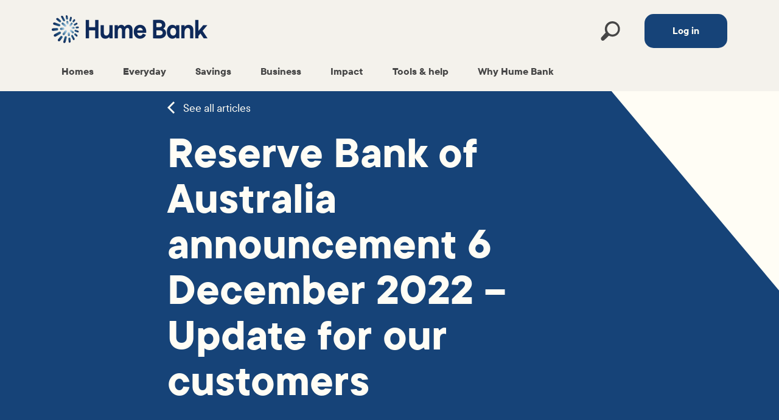

--- FILE ---
content_type: text/html
request_url: https://www.humebank.com.au/tools-help/updates-insights/reserve-bank-of-australia-announcement-6-december-2022-update-for-our-customers/
body_size: 10821
content:
<!DOCTYPE html>
<html data-html-server-rendered="true" lang="en" data-vue-tag="%7B%22lang%22:%7B%22ssr%22:%22en%22%7D%7D">
  <head>
    <title>Reserve Bank of Australia announcement 6 December 2022 – Update for our customers - Hume Bank</title><meta name="gridsome:hash" content="c10403d76f1ace5175f60500f7b476c6c46a17e2"><meta data-vue-tag="ssr" charset="utf-8"><meta data-vue-tag="ssr" name="generator" content="Gridsome v0.7.23"><meta data-vue-tag="ssr" data-key="format-detection" name="format-detection" content="telephone=no"><meta data-vue-tag="ssr" name="viewport" data-key="viewport" content="width=device-width,initial-scale=1"><meta data-vue-tag="ssr" name="ahrefs-site-verification" content="f3dd4fc45adc001660af814df1002979370d8ecf7dbff4b7dd8a5a0499009a14"><meta data-vue-tag="ssr" content="index, follow, max-snippet:-1, max-image-preview:large, max-video-preview:-1" data-key="robots" name="robots"><meta data-vue-tag="ssr" content="en_US" data-key="og:locale" property="og:locale"><meta data-vue-tag="ssr" content="article" data-key="og:type" property="og:type"><meta data-vue-tag="ssr" content="Reserve Bank of Australia announcement 6 December 2022 – Update for our customers - Hume Bank" data-key="og:title" property="og:title"><meta data-vue-tag="ssr" content="On 6 December 2022 the Reserve Bank of Australia (RBA) increased the official cash rate. We are currently reviewing both our deposit and lending interest rates and will publish any changes on our website soon. If interest rates change, customers will receive a letter, before any changes become effective. Please keep an eye on our […]" data-key="og:description" property="og:description"><meta data-vue-tag="ssr" content="https://www.humebank.com.au/tools-help/updates-insights/reserve-bank-of-australia-announcement-6-december-2022-update-for-our-customers/" data-key="og:url" property="og:url"><meta data-vue-tag="ssr" content="Hume Bank" data-key="og:site_name" property="og:site_name"><meta data-vue-tag="ssr" content="2023-03-23T03:18:05+00:00" data-key="article:modified_time" property="article:modified_time"><meta data-vue-tag="ssr" content="https://www.humebank.com.au/media/2023/03/Reserve_Bank_of_australia_accouncement.png" data-key="og:image" property="og:image"><meta data-vue-tag="ssr" content="841" data-key="og:image:width" property="og:image:width"><meta data-vue-tag="ssr" content="488" data-key="og:image:height" property="og:image:height"><meta data-vue-tag="ssr" content="image/png" data-key="og:image:type" property="og:image:type"><meta data-vue-tag="ssr" content="summary_large_image" data-key="twitter:card" name="twitter:card"><meta data-vue-tag="ssr" content="Est. reading time" data-key="twitter:label1" name="twitter:label1"><meta data-vue-tag="ssr" content="1 minute" data-key="twitter:data1" name="twitter:data1"><link data-vue-tag="ssr" rel="icon" href="data:,"><link data-vue-tag="ssr" rel="icon" type="image/png" sizes="16x16" href="/assets/static/favicon.ce0531f.9b2b5e257f66e6219535f3c9d7412ee7.png"><link data-vue-tag="ssr" rel="icon" type="image/png" sizes="32x32" href="/assets/static/favicon.ac8d93a.9b2b5e257f66e6219535f3c9d7412ee7.png"><link data-vue-tag="ssr" rel="apple-touch-icon" type="image/png" sizes="76x76" href="/assets/static/favicon.f22e9f3.9b2b5e257f66e6219535f3c9d7412ee7.png"><link data-vue-tag="ssr" rel="preload" as="font" href="https://www.humebank.com.au/media/2023/02/TT_Commons_Classic_Light.woff2" crossorigin=""><link data-vue-tag="ssr" rel="preload" as="font" href="https://www.humebank.com.au/media/2023/02/TT_Commons_Classic_Regular.woff2" crossorigin=""><link data-vue-tag="ssr" rel="preload" as="font" href="https://www.humebank.com.au/media/2023/02/TT_Commons_Classic_Bold.woff2" crossorigin=""><link data-vue-tag="ssr" rel="canonical" href="https://www.humebank.com.au/tools-help/updates-insights/reserve-bank-of-australia-announcement-6-december-2022-update-for-our-customers/"><link rel="preload" href="/assets/css/0.styles.ccd22880.css" as="style"><link rel="preload" href="/assets/js/vendors~app.b0d9619a.js" as="script"><link rel="preload" href="/assets/js/app.e0f30f60.js" as="script"><link rel="preload" href="/assets/js/23.b1a81be1.js" as="script"><link rel="preload" href="/assets/js/8.0bad7365.js" as="script"><link rel="preload" href="/assets/js/page--src--templates--article-page-vue.0842f28f.js" as="script"><link rel="preload" href="/assets/js/87.eb4b10a7.js" as="script"><link rel="preload" href="/assets/js/25.f8e36151.js" as="script"><link rel="preload" href="/assets/js/7.2047dcbd.js" as="script"><link rel="preload" href="/assets/js/3.1366e990.js" as="script"><link rel="preload" href="/assets/js/24.c43d5ce8.js" as="script"><link rel="preload" href="/assets/js/1.c37967b8.js" as="script"><link rel="preload" href="/assets/js/78.6911c3f6.js" as="script"><link rel="preload" href="/assets/js/82.733b5798.js" as="script"><link rel="preload" href="/assets/js/81.881d2737.js" as="script"><link rel="prefetch" href="/assets/js/10.5e8e719c.js"><link rel="prefetch" href="/assets/js/100.fc587452.js"><link rel="prefetch" href="/assets/js/101.eb56611d.js"><link rel="prefetch" href="/assets/js/102.2f48a24e.js"><link rel="prefetch" href="/assets/js/11.e6dadec6.js"><link rel="prefetch" href="/assets/js/12.08960e34.js"><link rel="prefetch" href="/assets/js/13.251966d7.js"><link rel="prefetch" href="/assets/js/14.3117b2ec.js"><link rel="prefetch" href="/assets/js/15.2ae1f8bc.js"><link rel="prefetch" href="/assets/js/16.c0e4e760.js"><link rel="prefetch" href="/assets/js/17.e07cbeff.js"><link rel="prefetch" href="/assets/js/18.2c3d3302.js"><link rel="prefetch" href="/assets/js/19.2fc8cfd5.js"><link rel="prefetch" href="/assets/js/2.ac973fc5.js"><link rel="prefetch" href="/assets/js/20.34365e8d.js"><link rel="prefetch" href="/assets/js/21.e32193c4.js"><link rel="prefetch" href="/assets/js/22.e4c91c12.js"><link rel="prefetch" href="/assets/js/26.e7410847.js"><link rel="prefetch" href="/assets/js/27.f540f020.js"><link rel="prefetch" href="/assets/js/28.a60bbb00.js"><link rel="prefetch" href="/assets/js/29.82b0d1fd.js"><link rel="prefetch" href="/assets/js/30.d8a98add.js"><link rel="prefetch" href="/assets/js/31.466cdc60.js"><link rel="prefetch" href="/assets/js/32.ebd25036.js"><link rel="prefetch" href="/assets/js/38.e977fb20.js"><link rel="prefetch" href="/assets/js/39.28bcda3f.js"><link rel="prefetch" href="/assets/js/4.b395dc99.js"><link rel="prefetch" href="/assets/js/40.5ad02985.js"><link rel="prefetch" href="/assets/js/41.5d10c117.js"><link rel="prefetch" href="/assets/js/42.03e60640.js"><link rel="prefetch" href="/assets/js/43.4c981975.js"><link rel="prefetch" href="/assets/js/44.a9b14425.js"><link rel="prefetch" href="/assets/js/45.fa489ceb.js"><link rel="prefetch" href="/assets/js/46.db5aea8d.js"><link rel="prefetch" href="/assets/js/47.8bbb2928.js"><link rel="prefetch" href="/assets/js/48.bcf584fa.js"><link rel="prefetch" href="/assets/js/49.acebed89.js"><link rel="prefetch" href="/assets/js/5.17faf993.js"><link rel="prefetch" href="/assets/js/50.c8675342.js"><link rel="prefetch" href="/assets/js/51.fb3600f8.js"><link rel="prefetch" href="/assets/js/52.ef29168b.js"><link rel="prefetch" href="/assets/js/53.13d6e8a0.js"><link rel="prefetch" href="/assets/js/54.1c7371dc.js"><link rel="prefetch" href="/assets/js/55.f52329ee.js"><link rel="prefetch" href="/assets/js/56.6944f4dc.js"><link rel="prefetch" href="/assets/js/57.07a0fc8c.js"><link rel="prefetch" href="/assets/js/58.c4882e0e.js"><link rel="prefetch" href="/assets/js/59.fc3a8de3.js"><link rel="prefetch" href="/assets/js/6.58d718b4.js"><link rel="prefetch" href="/assets/js/60.5f9dee05.js"><link rel="prefetch" href="/assets/js/61.0acc1204.js"><link rel="prefetch" href="/assets/js/62.17c76fe0.js"><link rel="prefetch" href="/assets/js/63.02c63585.js"><link rel="prefetch" href="/assets/js/64.34c0f014.js"><link rel="prefetch" href="/assets/js/65.a60f45b9.js"><link rel="prefetch" href="/assets/js/66.9c67651c.js"><link rel="prefetch" href="/assets/js/67.22799d35.js"><link rel="prefetch" href="/assets/js/68.31be3db3.js"><link rel="prefetch" href="/assets/js/69.63019d54.js"><link rel="prefetch" href="/assets/js/70.7e026805.js"><link rel="prefetch" href="/assets/js/71.d4ca5a3f.js"><link rel="prefetch" href="/assets/js/72.54446d9d.js"><link rel="prefetch" href="/assets/js/73.0feda9ea.js"><link rel="prefetch" href="/assets/js/74.f231446d.js"><link rel="prefetch" href="/assets/js/75.0876d11d.js"><link rel="prefetch" href="/assets/js/76.3c2d89a0.js"><link rel="prefetch" href="/assets/js/77.176e2ed3.js"><link rel="prefetch" href="/assets/js/79.9be3e474.js"><link rel="prefetch" href="/assets/js/80.9df2505b.js"><link rel="prefetch" href="/assets/js/83.b4fdd688.js"><link rel="prefetch" href="/assets/js/84.ea1e72e6.js"><link rel="prefetch" href="/assets/js/85.22f46e4f.js"><link rel="prefetch" href="/assets/js/86.42edc1f2.js"><link rel="prefetch" href="/assets/js/88.6a251e37.js"><link rel="prefetch" href="/assets/js/89.d3822ead.js"><link rel="prefetch" href="/assets/js/9.a126c00d.js"><link rel="prefetch" href="/assets/js/90.a16e9a4d.js"><link rel="prefetch" href="/assets/js/91.a1a21f22.js"><link rel="prefetch" href="/assets/js/92.9b487420.js"><link rel="prefetch" href="/assets/js/93.51e449d3.js"><link rel="prefetch" href="/assets/js/94.59237d7a.js"><link rel="prefetch" href="/assets/js/95.9a00e445.js"><link rel="prefetch" href="/assets/js/96.927261c2.js"><link rel="prefetch" href="/assets/js/97.8892119a.js"><link rel="prefetch" href="/assets/js/98.d23412fa.js"><link rel="prefetch" href="/assets/js/99.44c5d351.js"><link rel="prefetch" href="/assets/js/page--src--templates--404-vue.a050d5b0.js"><link rel="prefetch" href="/assets/js/page--src--templates--base-page-vue.802ff8a5.js"><link rel="stylesheet" href="/assets/css/0.styles.ccd22880.css"><style data-vue-tag="ssr" data-key="fonts">@font-face{font-family:'Commons Classic';font-style:normal;font-weight:300;font-display:swap;src:url('https://www.humebank.com.au/media/2023/02/TT_Commons_Classic_Light.woff2')}@font-face{font-family:'Commons Classic';font-style:normal;font-weight:400;font-display:swap;src:url('https://www.humebank.com.au/media/2023/02/TT_Commons_Classic_Regular.woff2')}@font-face{font-family:'Commons Classic';font-style:normal;font-weight:700;font-display:swap;src:url('https://www.humebank.com.au/media/2023/02/TT_Commons_Classic_Bold.woff2')}</style><style data-vue-tag="ssr">body{--global-fonts-1-label:"Commons Classic";--global-fonts-2-label:"Commons Classic";--global-fonts-3-label:"Commons Classic";--global-button-padding-top-xs:23px;--global-button-padding-top-sm:23px;--global-button-padding-top-md:23px;--global-button-padding-top-lg:23px;--global-button-padding-bottom-xs:23px;--global-button-padding-bottom-sm:23px;--global-button-padding-bottom-md:23px;--global-button-padding-bottom-lg:23px;--global-h1-font:"Commons Classic";--global-h1-color:#fffdf5;--global-h1-weight:700;--global-h1-b-weight:900;--global-h1-lg-size:75px;--global-h1-md-size:63px;--global-h1-sm-size:51px;--global-h1-xs-size:40px;--global-h1-height:1;--global-h1-padding-top:40px;--global-h1-padding-bottom:20px;--global-h2-font:"Commons Classic";--global-h2-color:#164378;--global-h2-weight:700;--global-h2-b-weight:900;--global-h2-lg-size:55px;--global-h2-md-size:48px;--global-h2-sm-size:41px;--global-h2-xs-size:35px;--global-h2-height:1.1;--global-h2-padding-top:48px;--global-h2-padding-bottom:20px;--global-h3-font:"Commons Classic";--global-h3-color:#fffdf5;--global-h3-weight:500;--global-h3-b-weight:700;--global-h3-lg-size:30px;--global-h3-md-size:30px;--global-h3-sm-size:30px;--global-h3-xs-size:30px;--global-h3-height:1;--global-h3-padding-top:32px;--global-h3-padding-bottom:20px;--global-h4-font:"Commons Classic";--global-h4-color:#fffdf5;--global-h4-weight:500;--global-h4-b-weight:700;--global-h4-lg-size:28px;--global-h4-md-size:25px;--global-h4-sm-size:22px;--global-h4-xs-size:20px;--global-h4-height:1;--global-h4-padding-top:16px;--global-h4-padding-bottom:20px;--global-p-font:"Commons Classic";--global-p-color:#464646;--global-p-weight:400;--global-p-b-weight:700;--global-p-lg-size:20px;--global-p-md-size:20px;--global-p-sm-size:20px;--global-p-xs-size:20px;--global-p-height:1.3;--global-p-padding-top:20px;--global-p-padding-bottom:20px;--global-blockquote-font:"Commons Classic";--global-blockquote-color:#464646;--global-blockquote-weight:600;--global-blockquote-b-weight:900;--global-blockquote-lg-size:25px;--global-blockquote-md-size:23px;--global-blockquote-sm-size:20px;--global-blockquote-xs-size:18px;--global-blockquote-height:1.3;--global-blockquote-padding-top:48px;--global-blockquote-padding-bottom:16px;--global-link-color:#164378;--global-link-color-hover:#164378;--global-link-weight:400;--global-link-b-weight:700;--global-ul-color:#464646;--global-ul-style-type:disc;--global-ul-item-padding-bottom:1px;--global-ol-color:#464646;--global-ol-style-type:decimal;--global-ol-item-padding-bottom:1px;--global-table-border-color:#f4f2ec;--global-table-border-width:2px;--global-table-padding-inline:16px;--global-table-padding-block:4px;--global-th-background-color:#164378;--global-tr-alt-background-color:#fffdf5;--global-button-primary-font:"Commons Classic";--global-button-primary-lg-size:18px;--global-button-primary-md-size:19px;--global-button-primary-sm-size:19px;--global-button-primary-xs-size:20px;--global-button-primary-text-weight:700;--global-button-primary-text-alignment:center;--global-button-primary-text-width:fit-content;--global-button-primary-text-min-width:fit-content;--global-button-primary-text-color:var(--palette-color-7);--global-button-primary-text-hover:var(--palette-color-6);--global-button-primary-flex-justify:center;--global-button-primary-background-color:var(--palette-color-6);--global-button-primary-background-hover:var(--palette-color-0);--global-button-primary-border-width:2px;--global-button-primary-border-radius:10px;--global-button-primary-border-color:var(--palette-color-6);--global-button-primary-border-hover:var(--palette-color-6);--global-button-primary-padding:15px 40px;--global-button-primary-shadow:0px 0px 0px rgba(0,0,0,.1);--global-button-primary-shadow-hover:0px 0px 0px rgba(0,0,0,.5);--global-button-secondary-font:"Commons Classic";--global-button-secondary-lg-size:18px;--global-button-secondary-md-size:19px;--global-button-secondary-sm-size:19px;--global-button-secondary-xs-size:20px;--global-button-secondary-text-weight:700;--global-button-secondary-text-alignment:center;--global-button-secondary-text-width:fit-content;--global-button-secondary-text-min-width:fit-content;--global-button-secondary-text-color:var(--palette-color-7);--global-button-secondary-text-hover:var(--palette-color-5);--global-button-secondary-flex-justify:center;--global-button-secondary-background-color:var(--palette-color-5);--global-button-secondary-background-hover:var(--palette-color-0);--global-button-secondary-border-width:2px;--global-button-secondary-border-radius:10px;--global-button-secondary-border-color:var(--palette-color-5);--global-button-secondary-border-hover:var(--palette-color-5);--global-button-secondary-padding:15px 40px;--global-button-secondary-shadow:0px 0px 0px rgba(0,0,0,.1);--global-button-secondary-shadow-hover:0px 0px 0px rgba(0,0,0,.5);--global-button-tertiary-font:"Commons Classic";--global-button-tertiary-lg-size:18px;--global-button-tertiary-md-size:19px;--global-button-tertiary-sm-size:19px;--global-button-tertiary-xs-size:20px;--global-button-tertiary-text-weight:700;--global-button-tertiary-text-alignment:center;--global-button-tertiary-text-width:fit-content;--global-button-tertiary-text-min-width:fit-content;--global-button-tertiary-text-color:var(--palette-color-7);--global-button-tertiary-text-hover:var(--palette-color-4);--global-button-tertiary-flex-justify:center;--global-button-tertiary-background-color:var(--palette-color-4);--global-button-tertiary-background-hover:var(--palette-color-0);--global-button-tertiary-border-width:2px;--global-button-tertiary-border-radius:10px;--global-button-tertiary-border-color:var(--palette-color-4);--global-button-tertiary-border-hover:var(--palette-color-4);--global-button-tertiary-padding:15px 40px;--global-button-tertiary-shadow:0px 0px 0px rgba(0,0,0,.1);--global-button-tertiary-shadow-hover:0px 0px 0px rgba(0,0,0,.5);--global-button-fourth-font:"Commons Classic";--global-button-fourth-lg-size:18px;--global-button-fourth-md-size:19px;--global-button-fourth-sm-size:19px;--global-button-fourth-xs-size:20px;--global-button-fourth-text-weight:700;--global-button-fourth-text-alignment:center;--global-button-fourth-text-width:fit-content;--global-button-fourth-text-min-width:fit-content;--global-button-fourth-text-color:var(--palette-color-7);--global-button-fourth-text-hover:var(--palette-color-2);--global-button-fourth-flex-justify:center;--global-button-fourth-background-color:var(--palette-color-2);--global-button-fourth-background-hover:var(--palette-color-0);--global-button-fourth-border-width:2px;--global-button-fourth-border-radius:10px;--global-button-fourth-border-color:var(--palette-color-2);--global-button-fourth-border-hover:var(--palette-color-2);--global-button-fourth-padding:15px 40px;--global-button-fourth-shadow:0px 0px 0px rgba(0,0,0,.1);--global-button-fourth-shadow-hover:0px 0px 0px rgba(0,0,0,.5);--global-button-fifth-font:"Commons Classic";--global-button-fifth-lg-size:18px;--global-button-fifth-md-size:19px;--global-button-fifth-sm-size:19px;--global-button-fifth-xs-size:20px;--global-button-fifth-text-weight:700;--global-button-fifth-text-alignment:center;--global-button-fifth-text-width:fit-content;--global-button-fifth-text-min-width:fit-content;--global-button-fifth-text-color:#fffdf5;--global-button-fifth-text-hover:#164378;--global-button-fifth-flex-justify:center;--global-button-fifth-background-color:#164378;--global-button-fifth-background-hover:#fffdf5;--global-button-fifth-border-width:2px;--global-button-fifth-border-radius:10px;--global-button-fifth-border-color:transparent;--global-button-fifth-border-hover:#164378;--global-button-fifth-padding:15px 40px;--global-button-fifth-shadow:0px 0px 0px rgba(0,0,0,.1);--global-button-fifth-shadow-hover:0px 0px 0px rgba(0,0,0,.5);--global-form-primary-text-alignment:left;--global-form-primary-text-alignment-padding:0.75rem 2.1rem 0.75rem 1rem;--global-form-primary-text-alignment-mobile-padding:0.75rem 2.1rem 0.75rem 0.75rem;--global-form-primary-text-alignment-icon-pos:0.5rem;--global-form-primary-label-size:14px;--global-form-primary-label-color:#ffffff;--global-form-primary-label-alignment:left;--global-form-primary-label-flex-alignment:flex-start;--global-form-primary-label-vis-pos:relative;--global-form-primary-input-size:16px;--global-form-primary-input-optional-size:12px;--global-form-primary-input-color:#202b40;--global-form-primary-placeholder-size:16px;--global-form-primary-placeholder-color:#dbd6d6;--global-form-primary-option-label-size:16px;--global-form-primary-option-label-color:#ffffff;--global-form-primary-dropdown-size:16px;--global-form-primary-button-alignment:center;--global-form-primary-container-background-color:#273236;--global-form-primary-background-border-size:1px;--global-form-primary-background-border-radius:10px;--global-form-primary-background-border-style:none;--global-form-primary-separator-color:#e5e5e5;--global-form-primary-background-color:#ffffff;--global-form-primary-background-active:#ffffff;--global-form-primary-border-size:2px;--global-form-primary-border-color:#ffffff;--global-form-primary-border-radius:8px;--global-form-primary-border-active:#ffffff;--global-form-primary-border-valid:#1e8660;--global-form-primary-border-error:#ff3d3d;--global-form-primary-searchbox-width:calc(100% + 4px);--global-form-primary-searchbox-height:calc(3rem + 4px);--global-form-primary-searchbox-pos:-2px;--global-form-primary-searchbox-icon-pos:14px;--global-form-secondary-text-alignment:left;--global-form-secondary-text-alignment-padding:0.75rem 2.1rem 0.75rem 1rem;--global-form-secondary-text-alignment-mobile-padding:0.75rem 2.1rem 0.75rem 0.75rem;--global-form-secondary-text-alignment-icon-pos:0.5rem;--global-form-secondary-label-size:14px;--global-form-secondary-label-color:#164378;--global-form-secondary-label-alignment:left;--global-form-secondary-label-flex-alignment:flex-start;--global-form-secondary-label-vis-pos:relative;--global-form-secondary-input-size:16px;--global-form-secondary-input-optional-size:12px;--global-form-secondary-input-color:#164378;--global-form-secondary-placeholder-size:16px;--global-form-secondary-placeholder-color:#b3bfcc;--global-form-secondary-option-label-size:16px;--global-form-secondary-option-label-color:#464646;--global-form-secondary-dropdown-size:16px;--global-form-secondary-dropdown-color:#164378;--global-form-secondary-button-alignment:center;--global-form-secondary-container-background-color:#f4f2ec;--global-form-secondary-background-border-size:1px;--global-form-secondary-background-border-radius:10px;--global-form-secondary-background-border-style:none;--global-form-secondary-separator-color:#0a0a0a;--global-form-secondary-background-color:#fffdf5;--global-form-secondary-background-active:#fffdf5;--global-form-secondary-border-size:2px;--global-form-secondary-border-color:#164378;--global-form-secondary-border-radius:8px;--global-form-secondary-border-active:#164378;--global-form-secondary-border-valid:#164378;--global-form-secondary-border-error:#ff3d3d;--global-form-secondary-searchbox-width:calc(100% + 4px);--global-form-secondary-searchbox-height:calc(3rem + 4px);--global-form-secondary-searchbox-pos:-2px;--global-form-secondary-searchbox-icon-pos:14px;--global-form-tertiary-text-alignment:left;--global-form-tertiary-text-alignment-padding:0.75rem 2.1rem 0.75rem 1rem;--global-form-tertiary-text-alignment-mobile-padding:0.75rem 2.1rem 0.75rem 0.75rem;--global-form-tertiary-text-alignment-icon-pos:0.5rem;--global-form-tertiary-label-size:18px;--global-form-tertiary-label-color:#464646;--global-form-tertiary-label-alignment:left;--global-form-tertiary-label-flex-alignment:flex-start;--global-form-tertiary-label-vis-pos:relative;--global-form-tertiary-input-size:20px;--global-form-tertiary-input-optional-size:15px;--global-form-tertiary-input-color:#164378;--global-form-tertiary-placeholder-size:20px;--global-form-tertiary-placeholder-color:#464646;--global-form-tertiary-option-label-size:20px;--global-form-tertiary-option-label-color:#464646;--global-form-tertiary-dropdown-size:20px;--global-form-tertiary-dropdown-color:#164378;--global-form-tertiary-button-alignment:left;--global-form-tertiary-background-border-size:0px;--global-form-tertiary-background-border-radius:0px;--global-form-tertiary-background-border-style:none;--global-form-tertiary-separator-color:#464646;--global-form-tertiary-background-color:#fffdf5;--global-form-tertiary-background-active:#fffdf5;--global-form-tertiary-border-size:1px;--global-form-tertiary-border-color:#464646;--global-form-tertiary-border-radius:14px;--global-form-tertiary-border-active:#164378;--global-form-tertiary-border-valid:#164378;--global-form-tertiary-border-error:#ce737b;--global-form-tertiary-searchbox-width:calc(100% + 2px);--global-form-tertiary-searchbox-height:calc(3rem + 2px);--global-form-tertiary-searchbox-pos:-1px;--global-form-tertiary-searchbox-icon-pos:13px;}</style><style data-vue-tag="ssr">body{--global-header-flow-height:150px;--global-header-flow-height-mb:150px;}</style><script data-vue-tag="ssr">
          (function(w,d,s,l,i) {
            w[l] = w[l] || [];
            w[l].push({
              'gtm.start': new Date().getTime(),
              event: 'gtm.js'
            });
            var f = d.getElementsByTagName(s)[0],
              j = d.createElement(s),
              dl = (l != 'dataLayer') ? '&l='+l : '';
            j.async = true;
            j.src = 'https://www.googletagmanager.com/gtm.js?id=' + i + dl;
            f.parentNode.insertBefore(j, f);
          })(window, document, 'script', 'dataLayer', 'GTM-T6HZJGS');
        </script><script data-vue-tag="ssr">
        (function (h, o, t, j, a, r) { 
          h.hj = h.hj || function () { (h.hj.q = h.hj.q || []).push(arguments) }; 
          h._hjSettings = { hjid: 3889797, hjsv: 6 }; 
          a = o.getElementsByTagName('head')[0]; 
          r = o.createElement('script'); r.async = 1; 
          r.src = t + h._hjSettings.hjid + j + h._hjSettings.hjsv; 
          a.appendChild(r); 
        })(window, document, 'https://static.hotjar.com/c/hotjar-', '.js?sv='); 
      </script><script data-vue-tag="ssr" type="application/ld+json" class="yoast-schema-graph">{"@context":"https://schema.org","@graph":[{"@type":"Article","@id":"https://www.humebank.com.au/tools-help/updates-insights/reserve-bank-of-australia-announcement-6-december-2022-update-for-our-customers/#article","isPartOf":{"@id":"https://www.humebank.com.au/tools-help/updates-insights/reserve-bank-of-australia-announcement-6-december-2022-update-for-our-customers/"},"author":{"@id":"https://www.humebank.com.au#organization"},"headline":"Reserve Bank of Australia announcement 6 December 2022 – Update for our customers","datePublished":"2022-12-07T04:37:38+00:00","dateModified":"2023-03-23T03:18:05+00:00","mainEntityOfPage":{"@id":"https://www.humebank.com.au/tools-help/updates-insights/reserve-bank-of-australia-announcement-6-december-2022-update-for-our-customers/"},"wordCount":79,"inLanguage":"en-US"},{"@type":"WebPage","@id":"https://www.humebank.com.au/tools-help/updates-insights/reserve-bank-of-australia-announcement-6-december-2022-update-for-our-customers/","url":"https://www.humebank.com.au/tools-help/updates-insights/reserve-bank-of-australia-announcement-6-december-2022-update-for-our-customers/","name":"Reserve Bank of Australia announcement 6 December 2022 – Update for our customers - Hume Bank","isPartOf":{"@id":"https://www.humebank.com.au/#website"},"datePublished":"2022-12-07T04:37:38+00:00","dateModified":"2023-03-23T03:18:05+00:00","breadcrumb":{"@id":"https://www.humebank.com.au/tools-help/updates-insights/reserve-bank-of-australia-announcement-6-december-2022-update-for-our-customers/#breadcrumb"},"inLanguage":"en-US","potentialAction":[{"@type":"ReadAction","target":["https://www.humebank.com.au/tools-help/updates-insights/reserve-bank-of-australia-announcement-6-december-2022-update-for-our-customers/"]}]},{"@type":"BreadcrumbList","@id":"https://www.humebank.com.au/tools-help/updates-insights/reserve-bank-of-australia-announcement-6-december-2022-update-for-our-customers/#breadcrumb","itemListElement":[{"@type":"ListItem","position":1,"name":"Home","item":"https://www.humebank.com.au/"},{"@type":"ListItem","position":2,"item":{"@type":"WebPage","@id":"https://www.humebank.com.au/tools-help/updates-insights/","name":"Blog"}},{"@type":"ListItem","position":3,"name":"Reserve Bank of Australia announcement 6 December 2022 – Update for our customers"}]},{"@type":"WebSite","@id":"https://www.humebank.com.au/#website","url":"https://www.humebank.com.au/","name":"Hume Bank","description":"","inLanguage":"en-US"},{"@type":"Organization","@id":"https://www.humebank.com.au/#organization","name":"Hume Bank","url":"https://www.humebank.com.au/","logo":{"@type":"ImageObject","inLanguage":"en-US","@id":"https://www.humebank.com.au/#/schema/logo/image/","url":"","contentUrl":"","caption":"Hume Bank"},"image":{"@id":"https://www.humebank.com.au/#/schema/logo/image/"}}]}</script><noscript data-vue-tag="ssr"><style>.g-image--loading{display:none;}</style></noscript><noscript data-vue-tag="ssr"><style>.anim-text-in,.anim-block-in{opacity:revert}</style></noscript>
  </head>
  <body >
    <div data-server-rendered="true" id="app"><div id="Page" class="page"><a href="#page-main" class="button button--primary skip-content">Skip to main content</a><header class="hume-bank-header hume-bank-header--primary" style="--menu-height:150px;--logo-height:70px;--menu-bg-col:#f4f2ec;--menu-box-sdw:0 0 1rem rgba(0, 0, 0, 0.3);--menu-button-bg-col:#f4f2ec;--submenu-bg-col:#f4f2ec;--submenu-button-bg-col:transparent;--burger-menu-col:#464646;--burger-line-close-width:38px;--burger-line-open-width:45px;--burger-line-height:4px;--menu-sp-col:transparent;--menu-mobile-height:150px;--burger-line-mobile-close-width:38px;--burger-line-mobile-open-width:45px;--burger-line-mobile-height:4px;--logo-mobile-height:40px;--menu-mobile-bg-col:#f4f2ec;--menu-mobile-box-sdw:none;--menu-mobile-button-bg-col:transparent;--menu-mobile-button-hover-bg-col:transparent;--submenu-mobile-button-bg-col:transparent;--burger-menu-mobile-col:#464646;--menu-mobile-sp-col:transparent;--menu-mobile-opt-padding:30px;--menu-font:var(--global-fonts-1-label);--menu-weight:700;--menu-col:#464646;--menu-hover-col:#464646;--menu-active-col:#464646;--menu-text-size:18px;--menu-mobile-text-size:20px;--menu-align:left;--menu-align-flex:flex-start;--menu-full-icon-padding:0.75rem 3em 0.75rem 0.75em;--submenu-link-heading-font:var(--global-fonts-1-label);--submenu-link-heading-weight:500;--submenu-link-heading-col:#464646;--submenu-link-heading-hover-col:#e5e5e5;--submenu-link-heading-active-col:#464646;--submenu-link-heading-text-size:18px;--submenu-link-heading-mobile-text-size:18px;--submenu-link-heading-align:left;--submenu-link-body-font:var(--global-fonts-1-label);--submenu-link-body-weight:500;--submenu-link-body-color:#464646;--submenu-link-body-hover-col:#e5e5e5;--submenu-link-body-active-col:#464646;--submenu-link-body-text-size:10px;--submenu-link-body-mobile-text-size:10px;--submenu-link-body-align:left;--submenu-title-heading-font:var(--global-fonts-1-label);--submenu-title-heading-weight:400;--submenu-title-heading-col:#e5e5e5;--submenu-title-heading-text-size:10px;--submenu-title-heading-mobile-text-size:10px;--submenu-title-heading-align:left;--submenu-title-body-font:var(--global-fonts-1-label);--submenu-title-body-weight:400;--submenu-title-body-col:#e5e5e5;--submenu-title-body-text-size:10px;--submenu-title-body-mobile-text-size:10px;--submenu-title-body-align:left;--submenu-link-full-icon-padding:0.75rem 3em 0.75rem 0.75em;--submenu-icon-col:#e5e5e5;--submenu-mobile-icon-col:#e5e5e5;"><div class="hume-bank-header--wrap"><div class="hume-bank-header__container container"><div class="hume-bank-header__top"><a href="/" company="[object Object]" class="header__logo hume-bank-header__logo router-link-active"><img src="https://www.humebank.com.au/media/2024/01/Hume_Bank_Logo_Desktop_No_TM.png" srcset="https://www.humebank.com.au/media/2024/01/Hume_Bank_Logo_Desktop_No_TM.png 2400w, https://www.humebank.com.au/media/2024/01/Hume_Bank_Logo_Desktop_No_TM-300x75.png 300w, https://www.humebank.com.au/media/2024/01/Hume_Bank_Logo_Desktop_No_TM-1024x256.png 1024w" sizes="280px" alt="Hume Bank" width="2400" height="600" class="header__logo-img"><img src="https://www.humebank.com.au/media/2024/01/Hume_Bank_Logo_Mobile_No_TM.png" srcset="https://www.humebank.com.au/media/2024/01/Hume_Bank_Logo_Mobile_No_TM.png 800w, https://www.humebank.com.au/media/2024/01/Hume_Bank_Logo_Mobile_No_TM-300x122.png 300w" sizes="99px" alt="Hume Bank" width="800" height="326" class="header__logo-img header__logo-img--mobile"></a><div class="hume-bank-header__search"><div class="hume-bank-header__search--container"><button aria-expanded="false" class="hume-bank-header__search__toggle"><img src="/assets/img/search.eb6630bb.svg" alt="Search"></button><button aria-expanded="false" aria-hidden="true" class="hume-bank-header__search__close"><img src="/assets/img/close.e0ea633b.svg" alt="Search"></button><div class="hume-bank-header__search__wrap"><div aria-label="search" class="search hume-bank-header__search__component" style="--input-height:0px;--container-height:0px;--total-height:0px;"><div class="search-inner"><input autocomplete="off" spellcheck="false" value="" class="search__input"><svg aria-hidden="true" focusable="false" data-prefix="fa" data-icon="circle-notch" role="img" xmlns="http://www.w3.org/2000/svg" viewBox="0 0 512 512" class="search__loading svg-inline--fa fa-circle-notch fa-w-16"><path fill="currentColor" d="M288 39.056v16.659c0 10.804 7.281 20.159 17.686 23.066C383.204 100.434 440 171.518 440 256c0 101.689-82.295 184-184 184-101.689 0-184-82.295-184-184 0-84.47 56.786-155.564 134.312-177.219C216.719 75.874 224 66.517 224 55.712V39.064c0-15.709-14.834-27.153-30.046-23.234C86.603 43.482 7.394 141.206 8.003 257.332c.72 137.052 111.477 246.956 248.531 246.667C393.255 503.711 504 392.788 504 256c0-115.633-79.14-212.779-186.211-240.236C302.678 11.889 288 23.456 288 39.056z"></path></svg><div class="search__results"><div class="search__results-wrap"><div class="search__list-container"><!----></div></div></div></div></div></div></div></div><div class="shared-dropdown hume-bank-header__portal"><div class="shared-dropdown__wrap"><div class="shared-dropdown__container"><button aria-expanded="false" class="shared-dropdown__head"><span class="hume-bank-header__portal-head"> Log in </span></button><div class="shared-dropdown__item-wrap"><div class="shared-dropdown__item"><ul class="hume-bank-header__portal__item-container"><li class="hume-bank-header__portal__item"><a href="https://ibank.humebank.com.au/mvp/SignOn/Login.aspx" target="_blank" rel="noopener" class="hume-bank-header__portal__item--link">iBank</a></li><li class="hume-bank-header__portal__item"><a href="https://www.humebank.com.au/broker-portal-login/" rel="noopener" class="hume-bank-header__portal__item--link">Broker portal </a></li></ul></div></div></div></div></div><button aria-label="Toggle menu" class="hume-bank-header__burger"><span class="hume-bank-header__burger--line1"></span><span class="hume-bank-header__burger--line2"></span><span class="hume-bank-header__burger--line3"></span></button></div><div class="hume-bank-header__search hume-bank-header__search--mobile"><div class="hume-bank-header__search--container"><button id="hume-header-mb-search" aria-expanded="false" class="hume-bank-header__search__toggle"><img src="/assets/img/search.eb6630bb.svg" alt="Search"></button><label for="hume-header-mb-search" class="hume-bank-header__search__label">Search</label><div class="hume-bank-header__search__wrap"><div aria-label="search" class="search hume-bank-header__search__component" style="--input-height:0px;--container-height:0px;--total-height:0px;"><div class="search-inner"><input autocomplete="off" spellcheck="false" value="" class="search__input"><svg aria-hidden="true" focusable="false" data-prefix="fa" data-icon="circle-notch" role="img" xmlns="http://www.w3.org/2000/svg" viewBox="0 0 512 512" class="search__loading svg-inline--fa fa-circle-notch fa-w-16"><path fill="currentColor" d="M288 39.056v16.659c0 10.804 7.281 20.159 17.686 23.066C383.204 100.434 440 171.518 440 256c0 101.689-82.295 184-184 184-101.689 0-184-82.295-184-184 0-84.47 56.786-155.564 134.312-177.219C216.719 75.874 224 66.517 224 55.712V39.064c0-15.709-14.834-27.153-30.046-23.234C86.603 43.482 7.394 141.206 8.003 257.332c.72 137.052 111.477 246.956 248.531 246.667C393.255 503.711 504 392.788 504 256c0-115.633-79.14-212.779-186.211-240.236C302.678 11.889 288 23.456 288 39.056z"></path></svg><div class="search__results"><div class="search__results-wrap"><div class="search__list-container"><!----></div></div></div></div></div></div></div></div><nav aria-label="Main" class="hume-bank-header__menu"><div class="hume-bank-header__menu__item hume-bank-header__menu__item--0"><button aria-expanded="false" class="hume-bank-header__menu__item__link"><span class="hume-bank-header__menu__item__link__text">Homes</span></button><div class="hume-bank-header__menu__item__submenu"><div class="hume-bank-header__menu__item__submenu--container"><a href="/homes/" class="hume-bank-header__menu__item__submenu__item"><div class="hume-bank-header__menu__item__submenu__item--title hume-bank-header__menu__item__submenu__item--hero"><span class="hume-bank-header__menu__item__submenu__item__text">Find the right home</span></div><svg viewBox="0 0 36 31" xmlns="http://www.w3.org/2000/svg" class="hume-bank-header__menu__item__submenu__item__icon"><path d="M36 15.1199L34.5008 13.4575L22.3389 0L18.2216 3.32445L26.5618 12.5566H0V17.6834H26.5618L18.2216 26.9156L22.3389 30.24L34.5008 16.7825L36 15.1199Z" fill="#000" class="hume-bank-header__menu__item__submenu__item__icon__arrow"></path></svg></a><a href="/homes/liteblue-variable-rate/" class="hume-bank-header__menu__item__submenu__item"><div class="hume-bank-header__menu__item__submenu__item--title"><span class="hume-bank-header__menu__item__submenu__item__text">liteBlue Variable Rate</span></div></a><a href="/homes/myblue-variable-rate/" class="hume-bank-header__menu__item__submenu__item"><div class="hume-bank-header__menu__item__submenu__item--title"><span class="hume-bank-header__menu__item__submenu__item__text">myBlue Variable Rate</span></div></a><a href="/homes/myblue-fixed-rate/" class="hume-bank-header__menu__item__submenu__item"><div class="hume-bank-header__menu__item__submenu__item--title"><span class="hume-bank-header__menu__item__submenu__item__text">myBlue Fixed Rate</span></div></a><a href="/homes/buying-your-first-home/" class="hume-bank-header__menu__item__submenu__item"><div class="hume-bank-header__menu__item__submenu__item--title"><span class="hume-bank-header__menu__item__submenu__item__text">Buying your first home</span></div></a><a href="/homes/nextblue/" class="hume-bank-header__menu__item__submenu__item"><div class="hume-bank-header__menu__item__submenu__item--title"><span class="hume-bank-header__menu__item__submenu__item__text">nextBlue Bridging Loan</span></div></a><a href="/homes/loan-offset-account/" class="hume-bank-header__menu__item__submenu__item"><div class="hume-bank-header__menu__item__submenu__item--title"><span class="hume-bank-header__menu__item__submenu__item__text">Loan offset account</span></div></a><a href="/insurance/" class="hume-bank-header__menu__item__submenu__item"><div class="hume-bank-header__menu__item__submenu__item--title"><span class="hume-bank-header__menu__item__submenu__item__text">Home Insurance</span></div></a></div></div></div><div class="hume-bank-header__menu__item hume-bank-header__menu__item--1"><button aria-expanded="false" class="hume-bank-header__menu__item__link"><span class="hume-bank-header__menu__item__link__text">Everyday</span></button><div class="hume-bank-header__menu__item__submenu"><div class="hume-bank-header__menu__item__submenu--container"><a href="/everyday/" class="hume-bank-header__menu__item__submenu__item"><div class="hume-bank-header__menu__item__submenu__item--title hume-bank-header__menu__item__submenu__item--hero"><span class="hume-bank-header__menu__item__submenu__item__text">Everyday accounts for your every need</span></div><svg viewBox="0 0 36 31" xmlns="http://www.w3.org/2000/svg" class="hume-bank-header__menu__item__submenu__item__icon"><path d="M36 15.1199L34.5008 13.4575L22.3389 0L18.2216 3.32445L26.5618 12.5566H0V17.6834H26.5618L18.2216 26.9156L22.3389 30.24L34.5008 16.7825L36 15.1199Z" fill="#000" class="hume-bank-header__menu__item__submenu__item__icon__arrow"></path></svg></a><a href="/everyday/essential-account/" class="hume-bank-header__menu__item__submenu__item"><div class="hume-bank-header__menu__item__submenu__item--title"><span class="hume-bank-header__menu__item__submenu__item__text">Essential account</span></div></a><a href="/everyday/retirement-account/" class="hume-bank-header__menu__item__submenu__item"><div class="hume-bank-header__menu__item__submenu__item--title"><span class="hume-bank-header__menu__item__submenu__item__text">Retirement account</span></div></a><a href="/everyday/hume-value-visa-credit-card/" class="hume-bank-header__menu__item__submenu__item"><div class="hume-bank-header__menu__item__submenu__item--title"><span class="hume-bank-header__menu__item__submenu__item__text">Hume Value Visa credit card</span></div></a><a href="/everyday/hume-clear-visa-credit-card/" class="hume-bank-header__menu__item__submenu__item"><div class="hume-bank-header__menu__item__submenu__item--title"><span class="hume-bank-header__menu__item__submenu__item__text">Hume Clear Visa credit card</span></div></a><a href="/everyday/personal-loans/" class="hume-bank-header__menu__item__submenu__item"><div class="hume-bank-header__menu__item__submenu__item--title"><span class="hume-bank-header__menu__item__submenu__item__text">Personal loans</span></div></a><a href="/everyday/travel-international/" class="hume-bank-header__menu__item__submenu__item"><div class="hume-bank-header__menu__item__submenu__item--title"><span class="hume-bank-header__menu__item__submenu__item__text">Travel &#038; international</span></div></a><a href="/insurance/" class="hume-bank-header__menu__item__submenu__item"><div class="hume-bank-header__menu__item__submenu__item--title"><span class="hume-bank-header__menu__item__submenu__item__text">Motor Insurance</span></div></a></div></div></div><div class="hume-bank-header__menu__item hume-bank-header__menu__item--2"><button aria-expanded="false" class="hume-bank-header__menu__item__link"><span class="hume-bank-header__menu__item__link__text">Savings</span></button><div class="hume-bank-header__menu__item__submenu"><div class="hume-bank-header__menu__item__submenu--container"><a href="/savings/" class="hume-bank-header__menu__item__submenu__item"><div class="hume-bank-header__menu__item__submenu__item--title hume-bank-header__menu__item__submenu__item--hero"><span class="hume-bank-header__menu__item__submenu__item__text">Start your savings journey</span></div><svg viewBox="0 0 36 31" xmlns="http://www.w3.org/2000/svg" class="hume-bank-header__menu__item__submenu__item__icon"><path d="M36 15.1199L34.5008 13.4575L22.3389 0L18.2216 3.32445L26.5618 12.5566H0V17.6834H26.5618L18.2216 26.9156L22.3389 30.24L34.5008 16.7825L36 15.1199Z" fill="#000" class="hume-bank-header__menu__item__submenu__item__icon__arrow"></path></svg></a><a href="/savings/isave-account/" class="hume-bank-header__menu__item__submenu__item"><div class="hume-bank-header__menu__item__submenu__item--title"><span class="hume-bank-header__menu__item__submenu__item__text">iSave account</span></div></a><a href="/savings/reward-saver-account/" class="hume-bank-header__menu__item__submenu__item"><div class="hume-bank-header__menu__item__submenu__item--title"><span class="hume-bank-header__menu__item__submenu__item__text">Reward Saver account</span></div></a><a href="/savings/clancy-koala-account/" class="hume-bank-header__menu__item__submenu__item"><div class="hume-bank-header__menu__item__submenu__item--title"><span class="hume-bank-header__menu__item__submenu__item__text">Clancy Koala account</span></div></a><a href="/savings/term-deposits/" class="hume-bank-header__menu__item__submenu__item"><div class="hume-bank-header__menu__item__submenu__item--title"><span class="hume-bank-header__menu__item__submenu__item__text">Term deposits</span></div></a></div></div></div><div class="hume-bank-header__menu__item hume-bank-header__menu__item--3"><button aria-expanded="false" class="hume-bank-header__menu__item__link"><span class="hume-bank-header__menu__item__link__text">Business</span></button><div class="hume-bank-header__menu__item__submenu"><div class="hume-bank-header__menu__item__submenu--container"><a href="/business/" class="hume-bank-header__menu__item__submenu__item"><div class="hume-bank-header__menu__item__submenu__item--title hume-bank-header__menu__item__submenu__item--hero"><span class="hume-bank-header__menu__item__submenu__item__text">Grow your business right</span></div><svg viewBox="0 0 36 31" xmlns="http://www.w3.org/2000/svg" class="hume-bank-header__menu__item__submenu__item__icon"><path d="M36 15.1199L34.5008 13.4575L22.3389 0L18.2216 3.32445L26.5618 12.5566H0V17.6834H26.5618L18.2216 26.9156L22.3389 30.24L34.5008 16.7825L36 15.1199Z" fill="#000" class="hume-bank-header__menu__item__submenu__item__icon__arrow"></path></svg></a><a href="/business/business-banking/" class="hume-bank-header__menu__item__submenu__item"><div class="hume-bank-header__menu__item__submenu__item--title"><span class="hume-bank-header__menu__item__submenu__item__text">Business banking</span></div></a><a href="/business/business-finance/" class="hume-bank-header__menu__item__submenu__item"><div class="hume-bank-header__menu__item__submenu__item--title"><span class="hume-bank-header__menu__item__submenu__item__text">Business finance</span></div></a></div></div></div><div class="hume-bank-header__menu__item hume-bank-header__menu__item--0"><button aria-expanded="false" class="hume-bank-header__menu__item__link"><span class="hume-bank-header__menu__item__link__text">Impact</span></button><div class="hume-bank-header__menu__item__submenu"><div class="hume-bank-header__menu__item__submenu--container"><a href="/community/" class="hume-bank-header__menu__item__submenu__item"><div class="hume-bank-header__menu__item__submenu__item--title hume-bank-header__menu__item__submenu__item--hero"><span class="hume-bank-header__menu__item__submenu__item__text">Paying it forward</span></div><svg viewBox="0 0 36 31" xmlns="http://www.w3.org/2000/svg" class="hume-bank-header__menu__item__submenu__item__icon"><path d="M36 15.1199L34.5008 13.4575L22.3389 0L18.2216 3.32445L26.5618 12.5566H0V17.6834H26.5618L18.2216 26.9156L22.3389 30.24L34.5008 16.7825L36 15.1199Z" fill="#000" class="hume-bank-header__menu__item__submenu__item__icon__arrow"></path></svg></a><a href="/community/community-partnership-program/" class="hume-bank-header__menu__item__submenu__item"><div class="hume-bank-header__menu__item__submenu__item--title"><span class="hume-bank-header__menu__item__submenu__item__text">Community Partnership program</span></div></a><a href="/community/community-link-account/" class="hume-bank-header__menu__item__submenu__item"><div class="hume-bank-header__menu__item__submenu__item--title"><span class="hume-bank-header__menu__item__submenu__item__text">Community Link account</span></div></a><a href="/community/community-impact-fund/" class="hume-bank-header__menu__item__submenu__item"><div class="hume-bank-header__menu__item__submenu__item--title"><span class="hume-bank-header__menu__item__submenu__item__text">Community Impact Fund</span></div></a></div></div></div><div class="hume-bank-header__menu__item hume-bank-header__menu__item--1"><button aria-expanded="false" class="hume-bank-header__menu__item__link"><span class="hume-bank-header__menu__item__link__text">Tools &#038; help</span></button><div class="hume-bank-header__menu__item__submenu"><div class="hume-bank-header__menu__item__submenu--container"><a href="/tools-help/" class="hume-bank-header__menu__item__submenu__item router-link-active"><div class="hume-bank-header__menu__item__submenu__item--title hume-bank-header__menu__item__submenu__item--hero"><span class="hume-bank-header__menu__item__submenu__item__text">The essentials and much more</span></div><svg viewBox="0 0 36 31" xmlns="http://www.w3.org/2000/svg" class="hume-bank-header__menu__item__submenu__item__icon"><path d="M36 15.1199L34.5008 13.4575L22.3389 0L18.2216 3.32445L26.5618 12.5566H0V17.6834H26.5618L18.2216 26.9156L22.3389 30.24L34.5008 16.7825L36 15.1199Z" fill="#000" class="hume-bank-header__menu__item__submenu__item__icon__arrow"></path></svg></a><a href="/tools-help/get-in-touch/" class="hume-bank-header__menu__item__submenu__item"><div class="hume-bank-header__menu__item__submenu__item--title"><span class="hume-bank-header__menu__item__submenu__item__text">Get in touch</span></div></a><a href="/tools-help/" class="hume-bank-header__menu__item__submenu__item router-link-active"><div class="hume-bank-header__menu__item__submenu__item--title"><span class="hume-bank-header__menu__item__submenu__item__text">Help hub</span></div></a><a href="/book-an-appointment/" class="hume-bank-header__menu__item__submenu__item"><div class="hume-bank-header__menu__item__submenu__item--title"><span class="hume-bank-header__menu__item__submenu__item__text">Book a lending appointment</span></div></a><a href="/tools-help/updates-insights/" class="hume-bank-header__menu__item__submenu__item router-link-active"><div class="hume-bank-header__menu__item__submenu__item--title"><span class="hume-bank-header__menu__item__submenu__item__text">Updates &#038; insights</span></div></a><a href="/tools-help/security-scams/" class="hume-bank-header__menu__item__submenu__item"><div class="hume-bank-header__menu__item__submenu__item--title"><span class="hume-bank-header__menu__item__submenu__item__text">Security &#038; scams</span></div></a><a href="/tools-help/customer-care/" class="hume-bank-header__menu__item__submenu__item"><div class="hume-bank-header__menu__item__submenu__item--title"><span class="hume-bank-header__menu__item__submenu__item__text">Customer care</span></div></a><a href="/tools-help/#segment-5619" class="hume-bank-header__menu__item__submenu__item"><div class="hume-bank-header__menu__item__submenu__item--title"><span class="hume-bank-header__menu__item__submenu__item__text">Calculators</span></div></a></div></div></div><div class="hume-bank-header__menu__item hume-bank-header__menu__item--2"><button aria-expanded="false" class="hume-bank-header__menu__item__link"><span class="hume-bank-header__menu__item__link__text">Why Hume Bank</span></button><div class="hume-bank-header__menu__item__submenu"><div class="hume-bank-header__menu__item__submenu--container"><a href="/why-hume-bank/" class="hume-bank-header__menu__item__submenu__item"><div class="hume-bank-header__menu__item__submenu__item--title hume-bank-header__menu__item__submenu__item--hero"><span class="hume-bank-header__menu__item__submenu__item__text">Why bank with us</span></div><svg viewBox="0 0 36 31" xmlns="http://www.w3.org/2000/svg" class="hume-bank-header__menu__item__submenu__item__icon"><path d="M36 15.1199L34.5008 13.4575L22.3389 0L18.2216 3.32445L26.5618 12.5566H0V17.6834H26.5618L18.2216 26.9156L22.3389 30.24L34.5008 16.7825L36 15.1199Z" fill="#000" class="hume-bank-header__menu__item__submenu__item__icon__arrow"></path></svg></a><a href="/why-hume-bank/leadership-governance/" class="hume-bank-header__menu__item__submenu__item"><div class="hume-bank-header__menu__item__submenu__item--title"><span class="hume-bank-header__menu__item__submenu__item__text">Leadership &#038; governance</span></div></a><a href="/why-hume-bank/annual-reports/" class="hume-bank-header__menu__item__submenu__item"><div class="hume-bank-header__menu__item__submenu__item--title"><span class="hume-bank-header__menu__item__submenu__item__text">Annual reports</span></div></a><a href="/why-hume-bank/careers-at-hume-bank/" class="hume-bank-header__menu__item__submenu__item"><div class="hume-bank-header__menu__item__submenu__item--title"><span class="hume-bank-header__menu__item__submenu__item__text">Careers at Hume Bank</span></div></a></div></div></div></nav><div class="hume-bank-header__backdrop hume-bank-header__backdrop--0" style="left:0px;width:0px;height:0px;"></div></div></div></header><main id="page-main" class="page__main page__main--header-primary"><div style="--article-header-color:#fffdf5;--article-header-align:left;--article-header-flex-align:flex-start;--article-body-flex-align:center;--article-sub-header-color:#464646;--article-category-color:#464646;--article-body-color:#464646;--article-bg-color:#f4f2ec;--article-img-width:100px;--article-img-height:100px;"><article class="hume-bank-article"><header class="hume-bank-article__header"><div class="container shared-fit-margin hume-bank-article__container"><div class="row"><div class="hume-bank-article__block-wrapper col-lg-8 mx-auto"><div class="shared-block hume-bank-article__block"><svg viewBox="0 0 651.5 175" fill="none" xmlns="http://www.w3.org/2000/svg" class="hume-bank-article__block-ext hume-bank-article__block-ext--top"><path fill-rule="evenodd" clip-rule="evenodd" d="M611.396 127.119L716 254V259H0V254V10.9824C0 2.7451 9.40137 -1.95949 15.9941 2.97813L223.886 158.667C225.889 160.168 228.382 160.862 230.872 160.614L602.688 123.53C606.008 123.199 609.273 124.545 611.396 127.119Z"></path></svg><a href="/tools-help/updates-insights" class="hume-bank-article__back router-link-active"><i class="hume-bank-article__back-icon s1t2-icon s1t2-icon-thick-left"></i>
              See all articles
            </a><h1 class="hume-bank-article__title heading--h1">Reserve Bank of Australia announcement 6 December 2022 – Update for our customers</h1><!----><svg viewBox="0 0 241 287" fill="none" xmlns="http://www.w3.org/2000/svg" class="hume-bank-article__block-ext hume-bank-article__block-ext--side"><polygon points="0, 0 241, 287 0, 287"></polygon></svg></div></div></div></div></header><div class="hume-bank-article__info"><div class="container"><div class="hume-bank-article__row row"><div class="hume-bank-article__info-wrapper col-lg-8 mx-auto"><time datetime="2022-12-07T14:37:38" class="hume-bank-article__date"><span>7 December 2022</span><!----><!----></time><!----><p class="hume-bank-article__categories"><span class="hume-bank-article__category">UPDATES</span></p></div></div></div></div><div class="container"><div class="hume-bank-article__body row"><div class="col-lg-8 body-copy trim-first trim-last"><p class="body-copy__p body-copy__first"><strong>On 6 December 2022 the Reserve Bank of Australia (RBA) increased the official cash rate. We are currently reviewing both our deposit and lending interest rates and will publish any changes on our website soon.</strong></p>
<p class="body-copy__p">If interest rates change, customers will receive a letter, before any changes become effective.</p>
<p class="body-copy__p">Please keep an eye on our website for further updates.</p>
<p class="body-copy__p body-copy__last">We’ve put together some answers to frequently asked questions for customers <a href="https://www.humebank.com.au/tools-help/" class="body-copy__a">here</a>.</p>
</div></div></div></article></div></main><footer class="hume-bank-footer" style="--footer-icon-color:#164378;--footer-icon-color-hov:#164378;--footer-link-color:#464646;--footer-link-color-hov:#464646;--footer-link-weight:400;--footer-link-size:18px;--footer-logo-height:70px;--parent-txt-size:18px;--parent-txt-weight:400;--parent-border-col:#52bebe;--child-txt-col:#ffffff;--child-txt-col-hover:#52bebe;--child-txt-size:14px;--subfooter-bg-col:#202b40;--submenu-txt-col:#ffffff;--submenu-txt-col-hover:#ffffff;--submenu-txt-size:14px;"><div class="hume-bank-footer__cta"><div aria-hidden="true" class="background background--ext hume-bank-footer__cta-bg" style="--bg-color:#164378;"><div class="background-ext--wodonga background-ext background-ext--top background-ext--right background-ext--top-right"><svg width="567" height="134" viewBox="0 0 567 134" fill="none" xmlns="http://www.w3.org/2000/svg"><path d="M567.497 133.737H235L517.007 42.6574C517.723 42.4264 518.385 42.0557 518.956 41.5668L567.497 0V133.737Z" fill="#164378"></path></svg></div><div class="background-ext--waggawagga background-ext background-ext--bottom background-ext--right background-ext--bottom-right"><svg width="567" height="241" viewBox="0 0 567 241" fill="none" xmlns="http://www.w3.org/2000/svg"><path d="M570.065 0H228.406L201.254 101.821C200.424 104.933 201.118 108.255 203.124 110.774L302.487 235.566C305.29 239.086 310.073 240.346 314.246 238.663L483.836 170.256C486.898 169.022 490.368 169.35 493.144 171.137L570.065 220.655V0Z" fill="#164378"></path></svg></div></div><div class="hume-bank-footer__cta__wrapper container"><div class="hume-bank-footer__cta__row row"><div class="hume-bank-footer__cta__text col-lg-6"><p class="body-copy__p body-copy__first">Not sure where to start?</p>
<p class="body-copy__p">Get in touch and we’ll find someone to lend a helping hand.</p>
<h3 class="body-copy__h3 body-copy__last"><a href="/newsletter" class="body-copy__a">Subscribe to our newsletter</a></h3>
</div><div class="hume-bank-footer__cta__action col-lg-4"><p class="hume-bank-footer__cta__action__heading body-copy__p body-copy__first">Call us</p><a href="tel:1300004863" class="hume-bank-footer__cta__action__number">1300 004 863</a></div></div></div></div><div class="hume-bank-footer__menu"><div class="background" style="--bg-color:var(--footer-bg-color, #fffdf5);"></div><div class="hume-bank-footer__menu__wrapper"><div class="hume-bank-footer__menu__internal hume-bank-footer__menu__links container"><div class="row"><span class="hume-bank-footer__menu__heading col-12">Quick links</span><div class="col-lg-8"><div class="row"><div class="hume-bank-footer__menu__internal-link col-6 col-lg-3"><a href="/tools-help/get-in-touch/" class="inline-link font--font_1"><span>Get in touch</span></a></div><div class="hume-bank-footer__menu__internal-link col-6 col-lg-3"><a href="/terms-of-use/" class="inline-link font--font_1"><span>Terms of use</span></a></div><div class="hume-bank-footer__menu__internal-link col-6 col-lg-3"><a href="/privacy-policy/" class="inline-link font--font_1"><span>Privacy policy</span></a></div><div class="hume-bank-footer__menu__internal-link col-6 col-lg-3"><a href="/why-hume-bank/careers-at-hume-bank/" class="inline-link font--font_1"><span>Careers at Hume Bank</span></a></div><div class="hume-bank-footer__menu__internal-link col-6 col-lg-3"><a href="/tools-help/legal-stuff/" class="inline-link font--font_1"><span>Legal stuff</span></a></div><div class="hume-bank-footer__menu__internal-link col-6 col-lg-3"><a href="/tools-help/security-scams/" class="inline-link font--font_1"><span>Security &#038; scams</span></a></div><div class="hume-bank-footer__menu__internal-link col-6 col-lg-3"><a href="https://www.humebank.com.au/media/2023/04/Hume-Bank-Whistleblower-Policy.pdf" rel="noopener" target="_blank" class="inline-link font--font_1"><span>Whistleblower Policy</span></a></div><div class="hume-bank-footer__menu__internal-link col-6 col-lg-3"><a href="/target-market-determinations/" class="inline-link font--font_1"><span>Target Market Determinations</span></a></div></div></div></div></div><div class="hume-bank-footer__menu__external container"><div class="row"><div class="hume-bank-footer__menu__external__apps hume-bank-footer__menu__links col-lg-4"><span class="hume-bank-footer__menu__heading">Hume Bank App</span><a href="https://itunes.apple.com/au/app/hume-bank-mbank/id940943454?mt=8" target="_blank" rel="noopener" aria-label="Apple App Store" class="hume-bank-footer__menu__external__link hume-bank-footer__menu__external__link--first"><svg aria-hidden="true" focusable="false" data-prefix="fab" data-icon="apple" role="img" xmlns="http://www.w3.org/2000/svg" viewBox="0 0 384 512" class="hume-bank-footer__menu__link__icon svg-inline--fa fa-apple fa-w-12 fa-fw"><path fill="currentColor" d="M318.7 268.7c-.2-36.7 16.4-64.4 50-84.8-18.8-26.9-47.2-41.7-84.7-44.6-35.5-2.8-74.3 20.7-88.5 20.7-15 0-49.4-19.7-76.4-19.7C63.3 141.2 4 184.8 4 273.5q0 39.3 14.4 81.2c12.8 36.7 59 126.7 107.2 125.2 25.2-.6 43-17.9 75.8-17.9 31.8 0 48.3 17.9 76.4 17.9 48.6-.7 90.4-82.5 102.6-119.3-65.2-30.7-61.7-90-61.7-91.9zm-56.6-164.2c27.3-32.4 24.8-61.9 24-72.5-24.1 1.4-52 16.4-67.9 34.9-17.5 19.8-27.8 44.3-25.6 71.9 26.1 2 49.9-11.4 69.5-34.3z"></path></svg></a><a href="https://play.google.com/store/apps/details?id=com.hume.androidsmartapp&hl=en" target="_blank" rel="noopener" aria-label="Google Play Store" class="hume-bank-footer__menu__external__link"><svg aria-hidden="true" focusable="false" data-prefix="fab" data-icon="google-play" role="img" xmlns="http://www.w3.org/2000/svg" viewBox="0 0 512 512" class="hume-bank-footer__menu__link__icon svg-inline--fa fa-google-play fa-w-16 fa-fw"><path fill="currentColor" d="M325.3 234.3L104.6 13l280.8 161.2-60.1 60.1zM47 0C34 6.8 25.3 19.2 25.3 35.3v441.3c0 16.1 8.7 28.5 21.7 35.3l256.6-256L47 0zm425.2 225.6l-58.9-34.1-65.7 64.5 65.7 64.5 60.1-34.1c18-14.3 18-46.5-1.2-60.8zM104.6 499l280.8-161.2-60.1-60.1L104.6 499z"></path></svg></a></div><div class="hume-bank-footer__menu__external__socials hume-bank-footer__menu__links col-lg-8"><span class="hume-bank-footer__menu__heading">Connect</span><a href="https://www.facebook.com/humebank/" target="_blank" rel="noopener" aria-label="Facebook" class="hume-bank-footer__menu__external__link hume-bank-footer__menu__external__link--first"><svg aria-hidden="true" focusable="false" data-prefix="fab" data-icon="facebook" role="img" xmlns="http://www.w3.org/2000/svg" viewBox="0 0 512 512" class="hume-bank-footer__menu__link__icon svg-inline--fa fa-facebook fa-w-16 fa-fw"><path fill="currentColor" d="M512 256C512 114.6 397.4 0 256 0S0 114.6 0 256C0 376 82.7 476.8 194.2 504.5V334.2H141.4V256h52.8V222.3c0-87.1 39.4-127.5 125-127.5c16.2 0 44.2 3.2 55.7 6.4V172c-6-.6-16.5-1-29.6-1c-42 0-58.2 15.9-58.2 57.2V256h83.6l-14.4 78.2H287V510.1C413.8 494.8 512 386.9 512 256h0z"></path></svg></a><a href="https://www.instagram.com/humebank.aus" target="_blank" rel="noopener" aria-label="Instagram" class="hume-bank-footer__menu__external__link"><svg aria-hidden="true" focusable="false" data-prefix="fab" data-icon="instagram" role="img" xmlns="http://www.w3.org/2000/svg" viewBox="0 0 448 512" class="hume-bank-footer__menu__link__icon svg-inline--fa fa-instagram fa-w-14 fa-fw"><path fill="currentColor" d="M224.1 141c-63.6 0-114.9 51.3-114.9 114.9s51.3 114.9 114.9 114.9S339 319.5 339 255.9 287.7 141 224.1 141zm0 189.6c-41.1 0-74.7-33.5-74.7-74.7s33.5-74.7 74.7-74.7 74.7 33.5 74.7 74.7-33.6 74.7-74.7 74.7zm146.4-194.3c0 14.9-12 26.8-26.8 26.8-14.9 0-26.8-12-26.8-26.8s12-26.8 26.8-26.8 26.8 12 26.8 26.8zm76.1 27.2c-1.7-35.9-9.9-67.7-36.2-93.9-26.2-26.2-58-34.4-93.9-36.2-37-2.1-147.9-2.1-184.9 0-35.8 1.7-67.6 9.9-93.9 36.1s-34.4 58-36.2 93.9c-2.1 37-2.1 147.9 0 184.9 1.7 35.9 9.9 67.7 36.2 93.9s58 34.4 93.9 36.2c37 2.1 147.9 2.1 184.9 0 35.9-1.7 67.7-9.9 93.9-36.2 26.2-26.2 34.4-58 36.2-93.9 2.1-37 2.1-147.8 0-184.8zM398.8 388c-7.8 19.6-22.9 34.7-42.6 42.6-29.5 11.7-99.5 9-132.1 9s-102.7 2.6-132.1-9c-19.6-7.8-34.7-22.9-42.6-42.6-11.7-29.5-9-99.5-9-132.1s-2.6-102.7 9-132.1c7.8-19.6 22.9-34.7 42.6-42.6 29.5-11.7 99.5-9 132.1-9s102.7-2.6 132.1 9c19.6 7.8 34.7 22.9 42.6 42.6 11.7 29.5 9 99.5 9 132.1s2.7 102.7-9 132.1z"></path></svg></a><a href="https://www.linkedin.com/company/humebank" target="_blank" rel="noopener" aria-label="Linkedin" class="hume-bank-footer__menu__external__link"><svg aria-hidden="true" focusable="false" data-prefix="fab" data-icon="linkedin" role="img" xmlns="http://www.w3.org/2000/svg" viewBox="0 0 448 512" class="hume-bank-footer__menu__link__icon svg-inline--fa fa-linkedin fa-w-14 fa-fw"><path fill="currentColor" d="M416 32H31.9C14.3 32 0 46.5 0 64.3v383.4C0 465.5 14.3 480 31.9 480H416c17.6 0 32-14.5 32-32.3V64.3c0-17.8-14.4-32.3-32-32.3zM135.4 416H69V202.2h66.5V416zm-33.2-243c-21.3 0-38.5-17.3-38.5-38.5S80.9 96 102.2 96c21.2 0 38.5 17.3 38.5 38.5 0 21.3-17.2 38.5-38.5 38.5zm282.1 243h-66.4V312c0-24.8-.5-56.7-34.5-56.7-34.6 0-39.9 27-39.9 54.9V416h-66.4V202.2h63.7v29.2h.9c8.9-16.8 30.6-34.5 62.9-34.5 67.2 0 79.7 44.3 79.7 101.9V416z"></path></svg></a></div></div></div></div></div><div class="hume-bank-footer__remarks"><div class="background" style="--bg-color:var(--footer-bg-color, #fffdf5);"></div><div class="hume-bank-footer__remarks__wrapper container"><div class="hume-bank-footer__remarks__row"><span class="hume-bank-footer__info">SWIFT code CUSCAU2S</span><span class="hume-bank-footer__info">BSB 640 000</span><span class="hume-bank-footer__info">ABN 85 051 868 556</span><span class="hume-bank-footer__info">AFSL and Australian Credit Licence 244248</span><a href="/" class="hume-bank-footer__logo router-link-active"><img src="https://www.humebank.com.au/media/2024/01/Hume_Bank_Logo_Desktop_No_TM.png" srcset="https://www.humebank.com.au/media/2024/01/Hume_Bank_Logo_Desktop_No_TM.png 2400w, https://www.humebank.com.au/media/2024/01/Hume_Bank_Logo_Desktop_No_TM-300x75.png 300w, https://www.humebank.com.au/media/2024/01/Hume_Bank_Logo_Desktop_No_TM-1024x256.png 1024w" sizes="33vw" alt="Hume Bank" loading="lazy" width="2400" height="600" class="hume-bank-footer__logo__img"></a></div><div class="hume-bank-footer__remarks__row"><div class="hume-bank-footer__copyright hume-bank-footer__remark"><p class="body-copy__p body-copy__first">© Hume Bank Limited. All rights reserved.</p></div><div class="hume-bank-footer__origin hume-bank-footer__remark"><p class="body-copy__p body-copy__first body-copy__last"><a href="https://s1t2.com/" target="_blank" rel="noopener" class="body-copy__a">Website by S1T2</a></p>
</div></div></div></div></footer><!----><div class="modal-overlay"></div></div><div id="form-modal" class="form-modal form-modal--null"><div></div><div></div><div tabindex="-1" class="focus-trap__trap"><div class="form-modal__background form-modal__background--null"></div><div class="form-modal__inner" style="top:0;"><!----><button aria-label="Close form" class="form-modal__close s1t2-icon-thick-cross"></button></div></div><div></div><div></div></div><div id="model-target"></div><!----><!----></div>
    <script src="/assets/js/vendors~app.b0d9619a.js" defer></script><script src="/assets/js/23.b1a81be1.js" defer></script><script src="/assets/js/8.0bad7365.js" defer></script><script src="/assets/js/page--src--templates--article-page-vue.0842f28f.js" defer></script><script src="/assets/js/87.eb4b10a7.js" defer></script><script src="/assets/js/25.f8e36151.js" defer></script><script src="/assets/js/7.2047dcbd.js" defer></script><script src="/assets/js/3.1366e990.js" defer></script><script src="/assets/js/24.c43d5ce8.js" defer></script><script src="/assets/js/1.c37967b8.js" defer></script><script src="/assets/js/78.6911c3f6.js" defer></script><script src="/assets/js/82.733b5798.js" defer></script><script src="/assets/js/81.881d2737.js" defer></script><script src="/assets/js/app.e0f30f60.js" defer></script>
  </body>
</html>


--- FILE ---
content_type: text/css
request_url: https://www.humebank.com.au/assets/css/0.styles.ccd22880.css
body_size: 106818
content:
.svg-inline--fa,svg:not(:root).svg-inline--fa{overflow:visible}.svg-inline--fa{display:inline-block;font-size:inherit;height:1em;vertical-align:-.125em}.svg-inline--fa.fa-lg{vertical-align:-.225em}.svg-inline--fa.fa-w-1{width:.0625em}.svg-inline--fa.fa-w-2{width:.125em}.svg-inline--fa.fa-w-3{width:.1875em}.svg-inline--fa.fa-w-4{width:.25em}.svg-inline--fa.fa-w-5{width:.3125em}.svg-inline--fa.fa-w-6{width:.375em}.svg-inline--fa.fa-w-7{width:.4375em}.svg-inline--fa.fa-w-8{width:.5em}.svg-inline--fa.fa-w-9{width:.5625em}.svg-inline--fa.fa-w-10{width:.625em}.svg-inline--fa.fa-w-11{width:.6875em}.svg-inline--fa.fa-w-12{width:.75em}.svg-inline--fa.fa-w-13{width:.8125em}.svg-inline--fa.fa-w-14{width:.875em}.svg-inline--fa.fa-w-15{width:.9375em}.svg-inline--fa.fa-w-16{width:1em}.svg-inline--fa.fa-w-17{width:1.0625em}.svg-inline--fa.fa-w-18{width:1.125em}.svg-inline--fa.fa-w-19{width:1.1875em}.svg-inline--fa.fa-w-20{width:1.25em}.svg-inline--fa.fa-pull-left{margin-right:.3em;width:auto}.svg-inline--fa.fa-pull-right{margin-left:.3em;width:auto}.svg-inline--fa.fa-border{height:1.5em}.svg-inline--fa.fa-li{width:2em}.svg-inline--fa.fa-fw{width:1.25em}.fa-layers svg.svg-inline--fa{bottom:0;left:0;margin:auto;position:absolute;right:0;top:0}.fa-layers{display:inline-block;height:1em;position:relative;text-align:center;vertical-align:-.125em;width:1em}.fa-layers svg.svg-inline--fa{-webkit-transform-origin:center center;transform-origin:center center}.fa-layers-counter,.fa-layers-text{display:inline-block;position:absolute;text-align:center}.fa-layers-text{left:50%;top:50%;-webkit-transform:translate(-50%,-50%);transform:translate(-50%,-50%);-webkit-transform-origin:center center;transform-origin:center center}.fa-layers-counter{background-color:#ff253a;border-radius:1em;-webkit-box-sizing:border-box;box-sizing:border-box;color:#fff;height:1.5em;line-height:1;max-width:5em;min-width:1.5em;overflow:hidden;padding:.25em;right:0;text-overflow:ellipsis;top:0;-webkit-transform:scale(.25);transform:scale(.25);-webkit-transform-origin:top right;transform-origin:top right}.fa-layers-bottom-right{bottom:0;right:0;top:auto;-webkit-transform:scale(.25);transform:scale(.25);-webkit-transform-origin:bottom right;transform-origin:bottom right}.fa-layers-bottom-left{bottom:0;left:0;right:auto;top:auto;-webkit-transform:scale(.25);transform:scale(.25);-webkit-transform-origin:bottom left;transform-origin:bottom left}.fa-layers-top-right{right:0;top:0;-webkit-transform:scale(.25);transform:scale(.25);-webkit-transform-origin:top right;transform-origin:top right}.fa-layers-top-left{left:0;right:auto;top:0;-webkit-transform:scale(.25);transform:scale(.25);-webkit-transform-origin:top left;transform-origin:top left}.fa-lg{font-size:1.33333em;line-height:.75em;vertical-align:-.0667em}.fa-xs{font-size:.75em}.fa-sm{font-size:.875em}.fa-1x{font-size:1em}.fa-2x{font-size:2em}.fa-3x{font-size:3em}.fa-4x{font-size:4em}.fa-5x{font-size:5em}.fa-6x{font-size:6em}.fa-7x{font-size:7em}.fa-8x{font-size:8em}.fa-9x{font-size:9em}.fa-10x{font-size:10em}.fa-fw{text-align:center;width:1.25em}.fa-ul{list-style-type:none;margin-left:2.5em;padding-left:0}.fa-ul>li{position:relative}.fa-li{left:-2em;position:absolute;text-align:center;width:2em;line-height:inherit}.fa-border{border:.08em solid #eee;border-radius:.1em;padding:.2em .25em .15em}.fa-pull-left{float:left}.fa-pull-right{float:right}.fa.fa-pull-left,.fab.fa-pull-left,.fal.fa-pull-left,.far.fa-pull-left,.fas.fa-pull-left{margin-right:.3em}.fa.fa-pull-right,.fab.fa-pull-right,.fal.fa-pull-right,.far.fa-pull-right,.fas.fa-pull-right{margin-left:.3em}.fa-spin{-webkit-animation:fa-spin 2s linear infinite;animation:fa-spin 2s linear infinite}.fa-pulse{-webkit-animation:fa-spin 1s steps(8) infinite;animation:fa-spin 1s steps(8) infinite}@-webkit-keyframes fa-spin{0%{-webkit-transform:rotate(0deg);transform:rotate(0deg)}to{-webkit-transform:rotate(1turn);transform:rotate(1turn)}}@keyframes fa-spin{0%{-webkit-transform:rotate(0deg);transform:rotate(0deg)}to{-webkit-transform:rotate(1turn);transform:rotate(1turn)}}.fa-rotate-90{-ms-filter:"progid:DXImageTransform.Microsoft.BasicImage(rotation=1)";-webkit-transform:rotate(90deg);transform:rotate(90deg)}.fa-rotate-180{-ms-filter:"progid:DXImageTransform.Microsoft.BasicImage(rotation=2)";-webkit-transform:rotate(180deg);transform:rotate(180deg)}.fa-rotate-270{-ms-filter:"progid:DXImageTransform.Microsoft.BasicImage(rotation=3)";-webkit-transform:rotate(270deg);transform:rotate(270deg)}.fa-flip-horizontal{-ms-filter:"progid:DXImageTransform.Microsoft.BasicImage(rotation=0, mirror=1)";-webkit-transform:scaleX(-1);transform:scaleX(-1)}.fa-flip-vertical{-webkit-transform:scaleY(-1);transform:scaleY(-1)}.fa-flip-both,.fa-flip-horizontal.fa-flip-vertical,.fa-flip-vertical{-ms-filter:"progid:DXImageTransform.Microsoft.BasicImage(rotation=2, mirror=1)"}.fa-flip-both,.fa-flip-horizontal.fa-flip-vertical{-webkit-transform:scale(-1);transform:scale(-1)}:root .fa-flip-both,:root .fa-flip-horizontal,:root .fa-flip-vertical,:root .fa-rotate-90,:root .fa-rotate-180,:root .fa-rotate-270{-webkit-filter:none;filter:none}.fa-stack{display:inline-block;height:2em;position:relative;width:2.5em}.fa-stack-1x,.fa-stack-2x{bottom:0;left:0;margin:auto;position:absolute;right:0;top:0}.svg-inline--fa.fa-stack-1x{height:1em;width:1.25em}.svg-inline--fa.fa-stack-2x{height:2em;width:2.5em}.fa-inverse{color:#fff}.sr-only{border:0;clip:rect(0,0,0,0);height:1px;margin:-1px;overflow:hidden;padding:0;position:absolute;width:1px}.sr-only-focusable:active,.sr-only-focusable:focus{clip:auto;height:auto;margin:0;overflow:visible;position:static;width:auto}.svg-inline--fa .fa-primary{fill:var(--fa-primary-color,currentColor);opacity:1;opacity:var(--fa-primary-opacity,1)}.svg-inline--fa .fa-secondary{fill:var(--fa-secondary-color,currentColor)}.svg-inline--fa .fa-secondary,.svg-inline--fa.fa-swap-opacity .fa-primary{opacity:.4;opacity:var(--fa-secondary-opacity,.4)}.svg-inline--fa.fa-swap-opacity .fa-secondary{opacity:1;opacity:var(--fa-primary-opacity,1)}.svg-inline--fa mask .fa-primary,.svg-inline--fa mask .fa-secondary{fill:#000}.fad.fa-inverse{color:#fff}:root{--palette-color-0:#fffdf5;--palette-color-1:#164378;--palette-color-2:#bfdff1;--palette-color-3:#a2c9c4;--palette-color-4:#cde6aa;--palette-color-5:#f7d27b;--palette-color-6:#ed8490;--palette-color-7:#3d3d3d;--palette-color-8:#f4f2ec}/*!
 * Bootstrap Grid v4.6.2 (https://getbootstrap.com/)
 * Copyright 2011-2022 The Bootstrap Authors
 * Copyright 2011-2022 Twitter, Inc.
 * Licensed under MIT (https://github.com/twbs/bootstrap/blob/main/LICENSE)
 */html{-webkit-box-sizing:border-box;box-sizing:border-box;-ms-overflow-style:scrollbar}*,:after,:before{-webkit-box-sizing:inherit;box-sizing:inherit}.container,.container-fluid,.container-lg,.container-md,.container-sm,.container-xl{width:100%;padding-right:15px;padding-left:15px;margin-right:auto;margin-left:auto}@media (min-width:576px){.container,.container-sm{max-width:540px}}@media (min-width:768px){.container,.container-md,.container-sm{max-width:720px}}@media (min-width:992px){.container,.container-lg,.container-md,.container-sm{max-width:960px}}@media (min-width:1200px){.container,.container-lg,.container-md,.container-sm,.container-xl{max-width:1140px}}.row{display:-webkit-box;display:-ms-flexbox;display:flex;-ms-flex-wrap:wrap;flex-wrap:wrap;margin-right:-15px;margin-left:-15px}.no-gutters{margin-right:0;margin-left:0}.no-gutters>.col,.no-gutters>[class*=col-]{padding-right:0;padding-left:0}.col,.col-1,.col-2,.col-3,.col-4,.col-5,.col-6,.col-7,.col-8,.col-9,.col-10,.col-11,.col-12,.col-auto,.col-lg,.col-lg-1,.col-lg-2,.col-lg-3,.col-lg-4,.col-lg-5,.col-lg-6,.col-lg-7,.col-lg-8,.col-lg-9,.col-lg-10,.col-lg-11,.col-lg-12,.col-lg-auto,.col-md,.col-md-1,.col-md-2,.col-md-3,.col-md-4,.col-md-5,.col-md-6,.col-md-7,.col-md-8,.col-md-9,.col-md-10,.col-md-11,.col-md-12,.col-md-auto,.col-sm,.col-sm-1,.col-sm-2,.col-sm-3,.col-sm-4,.col-sm-5,.col-sm-6,.col-sm-7,.col-sm-8,.col-sm-9,.col-sm-10,.col-sm-11,.col-sm-12,.col-sm-auto,.col-xl,.col-xl-1,.col-xl-2,.col-xl-3,.col-xl-4,.col-xl-5,.col-xl-6,.col-xl-7,.col-xl-8,.col-xl-9,.col-xl-10,.col-xl-11,.col-xl-12,.col-xl-auto{position:relative;width:100%;padding-right:15px;padding-left:15px}.col{-ms-flex-preferred-size:0;flex-basis:0;-webkit-box-flex:1;-ms-flex-positive:1;flex-grow:1;max-width:100%}.row-cols-1>*{-webkit-box-flex:0;-ms-flex:0 0 100%;flex:0 0 100%;max-width:100%}.row-cols-2>*{-webkit-box-flex:0;-ms-flex:0 0 50%;flex:0 0 50%;max-width:50%}.row-cols-3>*{-webkit-box-flex:0;-ms-flex:0 0 33.33333%;flex:0 0 33.33333%;max-width:33.33333%}.row-cols-4>*{-webkit-box-flex:0;-ms-flex:0 0 25%;flex:0 0 25%;max-width:25%}.row-cols-5>*{-webkit-box-flex:0;-ms-flex:0 0 20%;flex:0 0 20%;max-width:20%}.row-cols-6>*{-webkit-box-flex:0;-ms-flex:0 0 16.66667%;flex:0 0 16.66667%;max-width:16.66667%}.col-auto{-ms-flex:0 0 auto;flex:0 0 auto;width:auto;max-width:100%}.col-1,.col-auto{-webkit-box-flex:0}.col-1{-ms-flex:0 0 8.33333%;flex:0 0 8.33333%;max-width:8.33333%}.col-2{-ms-flex:0 0 16.66667%;flex:0 0 16.66667%;max-width:16.66667%}.col-2,.col-3{-webkit-box-flex:0}.col-3{-ms-flex:0 0 25%;flex:0 0 25%;max-width:25%}.col-4{-ms-flex:0 0 33.33333%;flex:0 0 33.33333%;max-width:33.33333%}.col-4,.col-5{-webkit-box-flex:0}.col-5{-ms-flex:0 0 41.66667%;flex:0 0 41.66667%;max-width:41.66667%}.col-6{-ms-flex:0 0 50%;flex:0 0 50%;max-width:50%}.col-6,.col-7{-webkit-box-flex:0}.col-7{-ms-flex:0 0 58.33333%;flex:0 0 58.33333%;max-width:58.33333%}.col-8{-ms-flex:0 0 66.66667%;flex:0 0 66.66667%;max-width:66.66667%}.col-8,.col-9{-webkit-box-flex:0}.col-9{-ms-flex:0 0 75%;flex:0 0 75%;max-width:75%}.col-10{-ms-flex:0 0 83.33333%;flex:0 0 83.33333%;max-width:83.33333%}.col-10,.col-11{-webkit-box-flex:0}.col-11{-ms-flex:0 0 91.66667%;flex:0 0 91.66667%;max-width:91.66667%}.col-12{-webkit-box-flex:0;-ms-flex:0 0 100%;flex:0 0 100%;max-width:100%}.order-first{-webkit-box-ordinal-group:0;-ms-flex-order:-1;order:-1}.order-last{-webkit-box-ordinal-group:14;-ms-flex-order:13;order:13}.order-0{-webkit-box-ordinal-group:1;-ms-flex-order:0;order:0}.order-1{-webkit-box-ordinal-group:2;-ms-flex-order:1;order:1}.order-2{-webkit-box-ordinal-group:3;-ms-flex-order:2;order:2}.order-3{-webkit-box-ordinal-group:4;-ms-flex-order:3;order:3}.order-4{-webkit-box-ordinal-group:5;-ms-flex-order:4;order:4}.order-5{-webkit-box-ordinal-group:6;-ms-flex-order:5;order:5}.order-6{-webkit-box-ordinal-group:7;-ms-flex-order:6;order:6}.order-7{-webkit-box-ordinal-group:8;-ms-flex-order:7;order:7}.order-8{-webkit-box-ordinal-group:9;-ms-flex-order:8;order:8}.order-9{-webkit-box-ordinal-group:10;-ms-flex-order:9;order:9}.order-10{-webkit-box-ordinal-group:11;-ms-flex-order:10;order:10}.order-11{-webkit-box-ordinal-group:12;-ms-flex-order:11;order:11}.order-12{-webkit-box-ordinal-group:13;-ms-flex-order:12;order:12}.offset-1{margin-left:8.33333%}.offset-2{margin-left:16.66667%}.offset-3{margin-left:25%}.offset-4{margin-left:33.33333%}.offset-5{margin-left:41.66667%}.offset-6{margin-left:50%}.offset-7{margin-left:58.33333%}.offset-8{margin-left:66.66667%}.offset-9{margin-left:75%}.offset-10{margin-left:83.33333%}.offset-11{margin-left:91.66667%}@media (min-width:576px){.col-sm{-ms-flex-preferred-size:0;flex-basis:0;-webkit-box-flex:1;-ms-flex-positive:1;flex-grow:1;max-width:100%}.row-cols-sm-1>*{-webkit-box-flex:0;-ms-flex:0 0 100%;flex:0 0 100%;max-width:100%}.row-cols-sm-2>*{-webkit-box-flex:0;-ms-flex:0 0 50%;flex:0 0 50%;max-width:50%}.row-cols-sm-3>*{-webkit-box-flex:0;-ms-flex:0 0 33.33333%;flex:0 0 33.33333%;max-width:33.33333%}.row-cols-sm-4>*{-webkit-box-flex:0;-ms-flex:0 0 25%;flex:0 0 25%;max-width:25%}.row-cols-sm-5>*{-webkit-box-flex:0;-ms-flex:0 0 20%;flex:0 0 20%;max-width:20%}.row-cols-sm-6>*{-webkit-box-flex:0;-ms-flex:0 0 16.66667%;flex:0 0 16.66667%;max-width:16.66667%}.col-sm-auto{-webkit-box-flex:0;-ms-flex:0 0 auto;flex:0 0 auto;width:auto;max-width:100%}.col-sm-1{-webkit-box-flex:0;-ms-flex:0 0 8.33333%;flex:0 0 8.33333%;max-width:8.33333%}.col-sm-2{-webkit-box-flex:0;-ms-flex:0 0 16.66667%;flex:0 0 16.66667%;max-width:16.66667%}.col-sm-3{-webkit-box-flex:0;-ms-flex:0 0 25%;flex:0 0 25%;max-width:25%}.col-sm-4{-webkit-box-flex:0;-ms-flex:0 0 33.33333%;flex:0 0 33.33333%;max-width:33.33333%}.col-sm-5{-webkit-box-flex:0;-ms-flex:0 0 41.66667%;flex:0 0 41.66667%;max-width:41.66667%}.col-sm-6{-webkit-box-flex:0;-ms-flex:0 0 50%;flex:0 0 50%;max-width:50%}.col-sm-7{-webkit-box-flex:0;-ms-flex:0 0 58.33333%;flex:0 0 58.33333%;max-width:58.33333%}.col-sm-8{-webkit-box-flex:0;-ms-flex:0 0 66.66667%;flex:0 0 66.66667%;max-width:66.66667%}.col-sm-9{-webkit-box-flex:0;-ms-flex:0 0 75%;flex:0 0 75%;max-width:75%}.col-sm-10{-webkit-box-flex:0;-ms-flex:0 0 83.33333%;flex:0 0 83.33333%;max-width:83.33333%}.col-sm-11{-webkit-box-flex:0;-ms-flex:0 0 91.66667%;flex:0 0 91.66667%;max-width:91.66667%}.col-sm-12{-webkit-box-flex:0;-ms-flex:0 0 100%;flex:0 0 100%;max-width:100%}.order-sm-first{-webkit-box-ordinal-group:0;-ms-flex-order:-1;order:-1}.order-sm-last{-webkit-box-ordinal-group:14;-ms-flex-order:13;order:13}.order-sm-0{-webkit-box-ordinal-group:1;-ms-flex-order:0;order:0}.order-sm-1{-webkit-box-ordinal-group:2;-ms-flex-order:1;order:1}.order-sm-2{-webkit-box-ordinal-group:3;-ms-flex-order:2;order:2}.order-sm-3{-webkit-box-ordinal-group:4;-ms-flex-order:3;order:3}.order-sm-4{-webkit-box-ordinal-group:5;-ms-flex-order:4;order:4}.order-sm-5{-webkit-box-ordinal-group:6;-ms-flex-order:5;order:5}.order-sm-6{-webkit-box-ordinal-group:7;-ms-flex-order:6;order:6}.order-sm-7{-webkit-box-ordinal-group:8;-ms-flex-order:7;order:7}.order-sm-8{-webkit-box-ordinal-group:9;-ms-flex-order:8;order:8}.order-sm-9{-webkit-box-ordinal-group:10;-ms-flex-order:9;order:9}.order-sm-10{-webkit-box-ordinal-group:11;-ms-flex-order:10;order:10}.order-sm-11{-webkit-box-ordinal-group:12;-ms-flex-order:11;order:11}.order-sm-12{-webkit-box-ordinal-group:13;-ms-flex-order:12;order:12}.offset-sm-0{margin-left:0}.offset-sm-1{margin-left:8.33333%}.offset-sm-2{margin-left:16.66667%}.offset-sm-3{margin-left:25%}.offset-sm-4{margin-left:33.33333%}.offset-sm-5{margin-left:41.66667%}.offset-sm-6{margin-left:50%}.offset-sm-7{margin-left:58.33333%}.offset-sm-8{margin-left:66.66667%}.offset-sm-9{margin-left:75%}.offset-sm-10{margin-left:83.33333%}.offset-sm-11{margin-left:91.66667%}}@media (min-width:768px){.col-md{-ms-flex-preferred-size:0;flex-basis:0;-webkit-box-flex:1;-ms-flex-positive:1;flex-grow:1;max-width:100%}.row-cols-md-1>*{-webkit-box-flex:0;-ms-flex:0 0 100%;flex:0 0 100%;max-width:100%}.row-cols-md-2>*{-webkit-box-flex:0;-ms-flex:0 0 50%;flex:0 0 50%;max-width:50%}.row-cols-md-3>*{-webkit-box-flex:0;-ms-flex:0 0 33.33333%;flex:0 0 33.33333%;max-width:33.33333%}.row-cols-md-4>*{-webkit-box-flex:0;-ms-flex:0 0 25%;flex:0 0 25%;max-width:25%}.row-cols-md-5>*{-webkit-box-flex:0;-ms-flex:0 0 20%;flex:0 0 20%;max-width:20%}.row-cols-md-6>*{-webkit-box-flex:0;-ms-flex:0 0 16.66667%;flex:0 0 16.66667%;max-width:16.66667%}.col-md-auto{-webkit-box-flex:0;-ms-flex:0 0 auto;flex:0 0 auto;width:auto;max-width:100%}.col-md-1{-webkit-box-flex:0;-ms-flex:0 0 8.33333%;flex:0 0 8.33333%;max-width:8.33333%}.col-md-2{-webkit-box-flex:0;-ms-flex:0 0 16.66667%;flex:0 0 16.66667%;max-width:16.66667%}.col-md-3{-webkit-box-flex:0;-ms-flex:0 0 25%;flex:0 0 25%;max-width:25%}.col-md-4{-webkit-box-flex:0;-ms-flex:0 0 33.33333%;flex:0 0 33.33333%;max-width:33.33333%}.col-md-5{-webkit-box-flex:0;-ms-flex:0 0 41.66667%;flex:0 0 41.66667%;max-width:41.66667%}.col-md-6{-webkit-box-flex:0;-ms-flex:0 0 50%;flex:0 0 50%;max-width:50%}.col-md-7{-webkit-box-flex:0;-ms-flex:0 0 58.33333%;flex:0 0 58.33333%;max-width:58.33333%}.col-md-8{-webkit-box-flex:0;-ms-flex:0 0 66.66667%;flex:0 0 66.66667%;max-width:66.66667%}.col-md-9{-webkit-box-flex:0;-ms-flex:0 0 75%;flex:0 0 75%;max-width:75%}.col-md-10{-webkit-box-flex:0;-ms-flex:0 0 83.33333%;flex:0 0 83.33333%;max-width:83.33333%}.col-md-11{-webkit-box-flex:0;-ms-flex:0 0 91.66667%;flex:0 0 91.66667%;max-width:91.66667%}.col-md-12{-webkit-box-flex:0;-ms-flex:0 0 100%;flex:0 0 100%;max-width:100%}.order-md-first{-webkit-box-ordinal-group:0;-ms-flex-order:-1;order:-1}.order-md-last{-webkit-box-ordinal-group:14;-ms-flex-order:13;order:13}.order-md-0{-webkit-box-ordinal-group:1;-ms-flex-order:0;order:0}.order-md-1{-webkit-box-ordinal-group:2;-ms-flex-order:1;order:1}.order-md-2{-webkit-box-ordinal-group:3;-ms-flex-order:2;order:2}.order-md-3{-webkit-box-ordinal-group:4;-ms-flex-order:3;order:3}.order-md-4{-webkit-box-ordinal-group:5;-ms-flex-order:4;order:4}.order-md-5{-webkit-box-ordinal-group:6;-ms-flex-order:5;order:5}.order-md-6{-webkit-box-ordinal-group:7;-ms-flex-order:6;order:6}.order-md-7{-webkit-box-ordinal-group:8;-ms-flex-order:7;order:7}.order-md-8{-webkit-box-ordinal-group:9;-ms-flex-order:8;order:8}.order-md-9{-webkit-box-ordinal-group:10;-ms-flex-order:9;order:9}.order-md-10{-webkit-box-ordinal-group:11;-ms-flex-order:10;order:10}.order-md-11{-webkit-box-ordinal-group:12;-ms-flex-order:11;order:11}.order-md-12{-webkit-box-ordinal-group:13;-ms-flex-order:12;order:12}.offset-md-0{margin-left:0}.offset-md-1{margin-left:8.33333%}.offset-md-2{margin-left:16.66667%}.offset-md-3{margin-left:25%}.offset-md-4{margin-left:33.33333%}.offset-md-5{margin-left:41.66667%}.offset-md-6{margin-left:50%}.offset-md-7{margin-left:58.33333%}.offset-md-8{margin-left:66.66667%}.offset-md-9{margin-left:75%}.offset-md-10{margin-left:83.33333%}.offset-md-11{margin-left:91.66667%}}@media (min-width:992px){.col-lg{-ms-flex-preferred-size:0;flex-basis:0;-webkit-box-flex:1;-ms-flex-positive:1;flex-grow:1;max-width:100%}.row-cols-lg-1>*{-webkit-box-flex:0;-ms-flex:0 0 100%;flex:0 0 100%;max-width:100%}.row-cols-lg-2>*{-webkit-box-flex:0;-ms-flex:0 0 50%;flex:0 0 50%;max-width:50%}.row-cols-lg-3>*{-webkit-box-flex:0;-ms-flex:0 0 33.33333%;flex:0 0 33.33333%;max-width:33.33333%}.row-cols-lg-4>*{-webkit-box-flex:0;-ms-flex:0 0 25%;flex:0 0 25%;max-width:25%}.row-cols-lg-5>*{-webkit-box-flex:0;-ms-flex:0 0 20%;flex:0 0 20%;max-width:20%}.row-cols-lg-6>*{-webkit-box-flex:0;-ms-flex:0 0 16.66667%;flex:0 0 16.66667%;max-width:16.66667%}.col-lg-auto{-webkit-box-flex:0;-ms-flex:0 0 auto;flex:0 0 auto;width:auto;max-width:100%}.col-lg-1{-webkit-box-flex:0;-ms-flex:0 0 8.33333%;flex:0 0 8.33333%;max-width:8.33333%}.col-lg-2{-webkit-box-flex:0;-ms-flex:0 0 16.66667%;flex:0 0 16.66667%;max-width:16.66667%}.col-lg-3{-webkit-box-flex:0;-ms-flex:0 0 25%;flex:0 0 25%;max-width:25%}.col-lg-4{-webkit-box-flex:0;-ms-flex:0 0 33.33333%;flex:0 0 33.33333%;max-width:33.33333%}.col-lg-5{-webkit-box-flex:0;-ms-flex:0 0 41.66667%;flex:0 0 41.66667%;max-width:41.66667%}.col-lg-6{-webkit-box-flex:0;-ms-flex:0 0 50%;flex:0 0 50%;max-width:50%}.col-lg-7{-webkit-box-flex:0;-ms-flex:0 0 58.33333%;flex:0 0 58.33333%;max-width:58.33333%}.col-lg-8{-webkit-box-flex:0;-ms-flex:0 0 66.66667%;flex:0 0 66.66667%;max-width:66.66667%}.col-lg-9{-webkit-box-flex:0;-ms-flex:0 0 75%;flex:0 0 75%;max-width:75%}.col-lg-10{-webkit-box-flex:0;-ms-flex:0 0 83.33333%;flex:0 0 83.33333%;max-width:83.33333%}.col-lg-11{-webkit-box-flex:0;-ms-flex:0 0 91.66667%;flex:0 0 91.66667%;max-width:91.66667%}.col-lg-12{-webkit-box-flex:0;-ms-flex:0 0 100%;flex:0 0 100%;max-width:100%}.order-lg-first{-webkit-box-ordinal-group:0;-ms-flex-order:-1;order:-1}.order-lg-last{-webkit-box-ordinal-group:14;-ms-flex-order:13;order:13}.order-lg-0{-webkit-box-ordinal-group:1;-ms-flex-order:0;order:0}.order-lg-1{-webkit-box-ordinal-group:2;-ms-flex-order:1;order:1}.order-lg-2{-webkit-box-ordinal-group:3;-ms-flex-order:2;order:2}.order-lg-3{-webkit-box-ordinal-group:4;-ms-flex-order:3;order:3}.order-lg-4{-webkit-box-ordinal-group:5;-ms-flex-order:4;order:4}.order-lg-5{-webkit-box-ordinal-group:6;-ms-flex-order:5;order:5}.order-lg-6{-webkit-box-ordinal-group:7;-ms-flex-order:6;order:6}.order-lg-7{-webkit-box-ordinal-group:8;-ms-flex-order:7;order:7}.order-lg-8{-webkit-box-ordinal-group:9;-ms-flex-order:8;order:8}.order-lg-9{-webkit-box-ordinal-group:10;-ms-flex-order:9;order:9}.order-lg-10{-webkit-box-ordinal-group:11;-ms-flex-order:10;order:10}.order-lg-11{-webkit-box-ordinal-group:12;-ms-flex-order:11;order:11}.order-lg-12{-webkit-box-ordinal-group:13;-ms-flex-order:12;order:12}.offset-lg-0{margin-left:0}.offset-lg-1{margin-left:8.33333%}.offset-lg-2{margin-left:16.66667%}.offset-lg-3{margin-left:25%}.offset-lg-4{margin-left:33.33333%}.offset-lg-5{margin-left:41.66667%}.offset-lg-6{margin-left:50%}.offset-lg-7{margin-left:58.33333%}.offset-lg-8{margin-left:66.66667%}.offset-lg-9{margin-left:75%}.offset-lg-10{margin-left:83.33333%}.offset-lg-11{margin-left:91.66667%}}@media (min-width:1200px){.col-xl{-ms-flex-preferred-size:0;flex-basis:0;-webkit-box-flex:1;-ms-flex-positive:1;flex-grow:1;max-width:100%}.row-cols-xl-1>*{-webkit-box-flex:0;-ms-flex:0 0 100%;flex:0 0 100%;max-width:100%}.row-cols-xl-2>*{-webkit-box-flex:0;-ms-flex:0 0 50%;flex:0 0 50%;max-width:50%}.row-cols-xl-3>*{-webkit-box-flex:0;-ms-flex:0 0 33.33333%;flex:0 0 33.33333%;max-width:33.33333%}.row-cols-xl-4>*{-webkit-box-flex:0;-ms-flex:0 0 25%;flex:0 0 25%;max-width:25%}.row-cols-xl-5>*{-webkit-box-flex:0;-ms-flex:0 0 20%;flex:0 0 20%;max-width:20%}.row-cols-xl-6>*{-webkit-box-flex:0;-ms-flex:0 0 16.66667%;flex:0 0 16.66667%;max-width:16.66667%}.col-xl-auto{-webkit-box-flex:0;-ms-flex:0 0 auto;flex:0 0 auto;width:auto;max-width:100%}.col-xl-1{-webkit-box-flex:0;-ms-flex:0 0 8.33333%;flex:0 0 8.33333%;max-width:8.33333%}.col-xl-2{-webkit-box-flex:0;-ms-flex:0 0 16.66667%;flex:0 0 16.66667%;max-width:16.66667%}.col-xl-3{-webkit-box-flex:0;-ms-flex:0 0 25%;flex:0 0 25%;max-width:25%}.col-xl-4{-webkit-box-flex:0;-ms-flex:0 0 33.33333%;flex:0 0 33.33333%;max-width:33.33333%}.col-xl-5{-webkit-box-flex:0;-ms-flex:0 0 41.66667%;flex:0 0 41.66667%;max-width:41.66667%}.col-xl-6{-webkit-box-flex:0;-ms-flex:0 0 50%;flex:0 0 50%;max-width:50%}.col-xl-7{-webkit-box-flex:0;-ms-flex:0 0 58.33333%;flex:0 0 58.33333%;max-width:58.33333%}.col-xl-8{-webkit-box-flex:0;-ms-flex:0 0 66.66667%;flex:0 0 66.66667%;max-width:66.66667%}.col-xl-9{-webkit-box-flex:0;-ms-flex:0 0 75%;flex:0 0 75%;max-width:75%}.col-xl-10{-webkit-box-flex:0;-ms-flex:0 0 83.33333%;flex:0 0 83.33333%;max-width:83.33333%}.col-xl-11{-webkit-box-flex:0;-ms-flex:0 0 91.66667%;flex:0 0 91.66667%;max-width:91.66667%}.col-xl-12{-webkit-box-flex:0;-ms-flex:0 0 100%;flex:0 0 100%;max-width:100%}.order-xl-first{-webkit-box-ordinal-group:0;-ms-flex-order:-1;order:-1}.order-xl-last{-webkit-box-ordinal-group:14;-ms-flex-order:13;order:13}.order-xl-0{-webkit-box-ordinal-group:1;-ms-flex-order:0;order:0}.order-xl-1{-webkit-box-ordinal-group:2;-ms-flex-order:1;order:1}.order-xl-2{-webkit-box-ordinal-group:3;-ms-flex-order:2;order:2}.order-xl-3{-webkit-box-ordinal-group:4;-ms-flex-order:3;order:3}.order-xl-4{-webkit-box-ordinal-group:5;-ms-flex-order:4;order:4}.order-xl-5{-webkit-box-ordinal-group:6;-ms-flex-order:5;order:5}.order-xl-6{-webkit-box-ordinal-group:7;-ms-flex-order:6;order:6}.order-xl-7{-webkit-box-ordinal-group:8;-ms-flex-order:7;order:7}.order-xl-8{-webkit-box-ordinal-group:9;-ms-flex-order:8;order:8}.order-xl-9{-webkit-box-ordinal-group:10;-ms-flex-order:9;order:9}.order-xl-10{-webkit-box-ordinal-group:11;-ms-flex-order:10;order:10}.order-xl-11{-webkit-box-ordinal-group:12;-ms-flex-order:11;order:11}.order-xl-12{-webkit-box-ordinal-group:13;-ms-flex-order:12;order:12}.offset-xl-0{margin-left:0}.offset-xl-1{margin-left:8.33333%}.offset-xl-2{margin-left:16.66667%}.offset-xl-3{margin-left:25%}.offset-xl-4{margin-left:33.33333%}.offset-xl-5{margin-left:41.66667%}.offset-xl-6{margin-left:50%}.offset-xl-7{margin-left:58.33333%}.offset-xl-8{margin-left:66.66667%}.offset-xl-9{margin-left:75%}.offset-xl-10{margin-left:83.33333%}.offset-xl-11{margin-left:91.66667%}}.d-none{display:none!important}.d-inline{display:inline!important}.d-inline-block{display:inline-block!important}.d-block{display:block!important}.d-table{display:table!important}.d-table-row{display:table-row!important}.d-table-cell{display:table-cell!important}.d-flex{display:-webkit-box!important;display:-ms-flexbox!important;display:flex!important}.d-inline-flex{display:-webkit-inline-box!important;display:-ms-inline-flexbox!important;display:inline-flex!important}@media (min-width:576px){.d-sm-none{display:none!important}.d-sm-inline{display:inline!important}.d-sm-inline-block{display:inline-block!important}.d-sm-block{display:block!important}.d-sm-table{display:table!important}.d-sm-table-row{display:table-row!important}.d-sm-table-cell{display:table-cell!important}.d-sm-flex{display:-webkit-box!important;display:-ms-flexbox!important;display:flex!important}.d-sm-inline-flex{display:-webkit-inline-box!important;display:-ms-inline-flexbox!important;display:inline-flex!important}}@media (min-width:768px){.d-md-none{display:none!important}.d-md-inline{display:inline!important}.d-md-inline-block{display:inline-block!important}.d-md-block{display:block!important}.d-md-table{display:table!important}.d-md-table-row{display:table-row!important}.d-md-table-cell{display:table-cell!important}.d-md-flex{display:-webkit-box!important;display:-ms-flexbox!important;display:flex!important}.d-md-inline-flex{display:-webkit-inline-box!important;display:-ms-inline-flexbox!important;display:inline-flex!important}}@media (min-width:992px){.d-lg-none{display:none!important}.d-lg-inline{display:inline!important}.d-lg-inline-block{display:inline-block!important}.d-lg-block{display:block!important}.d-lg-table{display:table!important}.d-lg-table-row{display:table-row!important}.d-lg-table-cell{display:table-cell!important}.d-lg-flex{display:-webkit-box!important;display:-ms-flexbox!important;display:flex!important}.d-lg-inline-flex{display:-webkit-inline-box!important;display:-ms-inline-flexbox!important;display:inline-flex!important}}@media (min-width:1200px){.d-xl-none{display:none!important}.d-xl-inline{display:inline!important}.d-xl-inline-block{display:inline-block!important}.d-xl-block{display:block!important}.d-xl-table{display:table!important}.d-xl-table-row{display:table-row!important}.d-xl-table-cell{display:table-cell!important}.d-xl-flex{display:-webkit-box!important;display:-ms-flexbox!important;display:flex!important}.d-xl-inline-flex{display:-webkit-inline-box!important;display:-ms-inline-flexbox!important;display:inline-flex!important}}@media print{.d-print-none{display:none!important}.d-print-inline{display:inline!important}.d-print-inline-block{display:inline-block!important}.d-print-block{display:block!important}.d-print-table{display:table!important}.d-print-table-row{display:table-row!important}.d-print-table-cell{display:table-cell!important}.d-print-flex{display:-webkit-box!important;display:-ms-flexbox!important;display:flex!important}.d-print-inline-flex{display:-webkit-inline-box!important;display:-ms-inline-flexbox!important;display:inline-flex!important}}.flex-row{-webkit-box-orient:horizontal!important;-ms-flex-direction:row!important;flex-direction:row!important}.flex-column,.flex-row{-webkit-box-direction:normal!important}.flex-column{-webkit-box-orient:vertical!important;-ms-flex-direction:column!important;flex-direction:column!important}.flex-row-reverse{-webkit-box-orient:horizontal!important;-ms-flex-direction:row-reverse!important;flex-direction:row-reverse!important}.flex-column-reverse,.flex-row-reverse{-webkit-box-direction:reverse!important}.flex-column-reverse{-webkit-box-orient:vertical!important;-ms-flex-direction:column-reverse!important;flex-direction:column-reverse!important}.flex-wrap{-ms-flex-wrap:wrap!important;flex-wrap:wrap!important}.flex-nowrap{-ms-flex-wrap:nowrap!important;flex-wrap:nowrap!important}.flex-wrap-reverse{-ms-flex-wrap:wrap-reverse!important;flex-wrap:wrap-reverse!important}.flex-fill{-webkit-box-flex:1!important;-ms-flex:1 1 auto!important;flex:1 1 auto!important}.flex-grow-0{-webkit-box-flex:0!important;-ms-flex-positive:0!important;flex-grow:0!important}.flex-grow-1{-webkit-box-flex:1!important;-ms-flex-positive:1!important;flex-grow:1!important}.flex-shrink-0{-ms-flex-negative:0!important;flex-shrink:0!important}.flex-shrink-1{-ms-flex-negative:1!important;flex-shrink:1!important}.justify-content-start{-webkit-box-pack:start!important;-ms-flex-pack:start!important;justify-content:flex-start!important}.justify-content-end{-webkit-box-pack:end!important;-ms-flex-pack:end!important;justify-content:flex-end!important}.justify-content-center{-webkit-box-pack:center!important;-ms-flex-pack:center!important;justify-content:center!important}.justify-content-between{-webkit-box-pack:justify!important;-ms-flex-pack:justify!important;justify-content:space-between!important}.justify-content-around{-ms-flex-pack:distribute!important;justify-content:space-around!important}.align-items-start{-webkit-box-align:start!important;-ms-flex-align:start!important;align-items:flex-start!important}.align-items-end{-webkit-box-align:end!important;-ms-flex-align:end!important;align-items:flex-end!important}.align-items-center{-webkit-box-align:center!important;-ms-flex-align:center!important;align-items:center!important}.align-items-baseline{-webkit-box-align:baseline!important;-ms-flex-align:baseline!important;align-items:baseline!important}.align-items-stretch{-webkit-box-align:stretch!important;-ms-flex-align:stretch!important;align-items:stretch!important}.align-content-start{-ms-flex-line-pack:start!important;align-content:flex-start!important}.align-content-end{-ms-flex-line-pack:end!important;align-content:flex-end!important}.align-content-center{-ms-flex-line-pack:center!important;align-content:center!important}.align-content-between{-ms-flex-line-pack:justify!important;align-content:space-between!important}.align-content-around{-ms-flex-line-pack:distribute!important;align-content:space-around!important}.align-content-stretch{-ms-flex-line-pack:stretch!important;align-content:stretch!important}.align-self-auto{-ms-flex-item-align:auto!important;align-self:auto!important}.align-self-start{-ms-flex-item-align:start!important;align-self:flex-start!important}.align-self-end{-ms-flex-item-align:end!important;align-self:flex-end!important}.align-self-center{-ms-flex-item-align:center!important;align-self:center!important}.align-self-baseline{-ms-flex-item-align:baseline!important;align-self:baseline!important}.align-self-stretch{-ms-flex-item-align:stretch!important;align-self:stretch!important}@media (min-width:576px){.flex-sm-row{-webkit-box-orient:horizontal!important;-ms-flex-direction:row!important;flex-direction:row!important}.flex-sm-column,.flex-sm-row{-webkit-box-direction:normal!important}.flex-sm-column{-webkit-box-orient:vertical!important;-ms-flex-direction:column!important;flex-direction:column!important}.flex-sm-row-reverse{-webkit-box-orient:horizontal!important;-webkit-box-direction:reverse!important;-ms-flex-direction:row-reverse!important;flex-direction:row-reverse!important}.flex-sm-column-reverse{-webkit-box-orient:vertical!important;-webkit-box-direction:reverse!important;-ms-flex-direction:column-reverse!important;flex-direction:column-reverse!important}.flex-sm-wrap{-ms-flex-wrap:wrap!important;flex-wrap:wrap!important}.flex-sm-nowrap{-ms-flex-wrap:nowrap!important;flex-wrap:nowrap!important}.flex-sm-wrap-reverse{-ms-flex-wrap:wrap-reverse!important;flex-wrap:wrap-reverse!important}.flex-sm-fill{-webkit-box-flex:1!important;-ms-flex:1 1 auto!important;flex:1 1 auto!important}.flex-sm-grow-0{-webkit-box-flex:0!important;-ms-flex-positive:0!important;flex-grow:0!important}.flex-sm-grow-1{-webkit-box-flex:1!important;-ms-flex-positive:1!important;flex-grow:1!important}.flex-sm-shrink-0{-ms-flex-negative:0!important;flex-shrink:0!important}.flex-sm-shrink-1{-ms-flex-negative:1!important;flex-shrink:1!important}.justify-content-sm-start{-webkit-box-pack:start!important;-ms-flex-pack:start!important;justify-content:flex-start!important}.justify-content-sm-end{-webkit-box-pack:end!important;-ms-flex-pack:end!important;justify-content:flex-end!important}.justify-content-sm-center{-webkit-box-pack:center!important;-ms-flex-pack:center!important;justify-content:center!important}.justify-content-sm-between{-webkit-box-pack:justify!important;-ms-flex-pack:justify!important;justify-content:space-between!important}.justify-content-sm-around{-ms-flex-pack:distribute!important;justify-content:space-around!important}.align-items-sm-start{-webkit-box-align:start!important;-ms-flex-align:start!important;align-items:flex-start!important}.align-items-sm-end{-webkit-box-align:end!important;-ms-flex-align:end!important;align-items:flex-end!important}.align-items-sm-center{-webkit-box-align:center!important;-ms-flex-align:center!important;align-items:center!important}.align-items-sm-baseline{-webkit-box-align:baseline!important;-ms-flex-align:baseline!important;align-items:baseline!important}.align-items-sm-stretch{-webkit-box-align:stretch!important;-ms-flex-align:stretch!important;align-items:stretch!important}.align-content-sm-start{-ms-flex-line-pack:start!important;align-content:flex-start!important}.align-content-sm-end{-ms-flex-line-pack:end!important;align-content:flex-end!important}.align-content-sm-center{-ms-flex-line-pack:center!important;align-content:center!important}.align-content-sm-between{-ms-flex-line-pack:justify!important;align-content:space-between!important}.align-content-sm-around{-ms-flex-line-pack:distribute!important;align-content:space-around!important}.align-content-sm-stretch{-ms-flex-line-pack:stretch!important;align-content:stretch!important}.align-self-sm-auto{-ms-flex-item-align:auto!important;align-self:auto!important}.align-self-sm-start{-ms-flex-item-align:start!important;align-self:flex-start!important}.align-self-sm-end{-ms-flex-item-align:end!important;align-self:flex-end!important}.align-self-sm-center{-ms-flex-item-align:center!important;align-self:center!important}.align-self-sm-baseline{-ms-flex-item-align:baseline!important;align-self:baseline!important}.align-self-sm-stretch{-ms-flex-item-align:stretch!important;align-self:stretch!important}}@media (min-width:768px){.flex-md-row{-webkit-box-orient:horizontal!important;-ms-flex-direction:row!important;flex-direction:row!important}.flex-md-column,.flex-md-row{-webkit-box-direction:normal!important}.flex-md-column{-webkit-box-orient:vertical!important;-ms-flex-direction:column!important;flex-direction:column!important}.flex-md-row-reverse{-webkit-box-orient:horizontal!important;-webkit-box-direction:reverse!important;-ms-flex-direction:row-reverse!important;flex-direction:row-reverse!important}.flex-md-column-reverse{-webkit-box-orient:vertical!important;-webkit-box-direction:reverse!important;-ms-flex-direction:column-reverse!important;flex-direction:column-reverse!important}.flex-md-wrap{-ms-flex-wrap:wrap!important;flex-wrap:wrap!important}.flex-md-nowrap{-ms-flex-wrap:nowrap!important;flex-wrap:nowrap!important}.flex-md-wrap-reverse{-ms-flex-wrap:wrap-reverse!important;flex-wrap:wrap-reverse!important}.flex-md-fill{-webkit-box-flex:1!important;-ms-flex:1 1 auto!important;flex:1 1 auto!important}.flex-md-grow-0{-webkit-box-flex:0!important;-ms-flex-positive:0!important;flex-grow:0!important}.flex-md-grow-1{-webkit-box-flex:1!important;-ms-flex-positive:1!important;flex-grow:1!important}.flex-md-shrink-0{-ms-flex-negative:0!important;flex-shrink:0!important}.flex-md-shrink-1{-ms-flex-negative:1!important;flex-shrink:1!important}.justify-content-md-start{-webkit-box-pack:start!important;-ms-flex-pack:start!important;justify-content:flex-start!important}.justify-content-md-end{-webkit-box-pack:end!important;-ms-flex-pack:end!important;justify-content:flex-end!important}.justify-content-md-center{-webkit-box-pack:center!important;-ms-flex-pack:center!important;justify-content:center!important}.justify-content-md-between{-webkit-box-pack:justify!important;-ms-flex-pack:justify!important;justify-content:space-between!important}.justify-content-md-around{-ms-flex-pack:distribute!important;justify-content:space-around!important}.align-items-md-start{-webkit-box-align:start!important;-ms-flex-align:start!important;align-items:flex-start!important}.align-items-md-end{-webkit-box-align:end!important;-ms-flex-align:end!important;align-items:flex-end!important}.align-items-md-center{-webkit-box-align:center!important;-ms-flex-align:center!important;align-items:center!important}.align-items-md-baseline{-webkit-box-align:baseline!important;-ms-flex-align:baseline!important;align-items:baseline!important}.align-items-md-stretch{-webkit-box-align:stretch!important;-ms-flex-align:stretch!important;align-items:stretch!important}.align-content-md-start{-ms-flex-line-pack:start!important;align-content:flex-start!important}.align-content-md-end{-ms-flex-line-pack:end!important;align-content:flex-end!important}.align-content-md-center{-ms-flex-line-pack:center!important;align-content:center!important}.align-content-md-between{-ms-flex-line-pack:justify!important;align-content:space-between!important}.align-content-md-around{-ms-flex-line-pack:distribute!important;align-content:space-around!important}.align-content-md-stretch{-ms-flex-line-pack:stretch!important;align-content:stretch!important}.align-self-md-auto{-ms-flex-item-align:auto!important;align-self:auto!important}.align-self-md-start{-ms-flex-item-align:start!important;align-self:flex-start!important}.align-self-md-end{-ms-flex-item-align:end!important;align-self:flex-end!important}.align-self-md-center{-ms-flex-item-align:center!important;align-self:center!important}.align-self-md-baseline{-ms-flex-item-align:baseline!important;align-self:baseline!important}.align-self-md-stretch{-ms-flex-item-align:stretch!important;align-self:stretch!important}}@media (min-width:992px){.flex-lg-row{-webkit-box-orient:horizontal!important;-ms-flex-direction:row!important;flex-direction:row!important}.flex-lg-column,.flex-lg-row{-webkit-box-direction:normal!important}.flex-lg-column{-webkit-box-orient:vertical!important;-ms-flex-direction:column!important;flex-direction:column!important}.flex-lg-row-reverse{-webkit-box-orient:horizontal!important;-webkit-box-direction:reverse!important;-ms-flex-direction:row-reverse!important;flex-direction:row-reverse!important}.flex-lg-column-reverse{-webkit-box-orient:vertical!important;-webkit-box-direction:reverse!important;-ms-flex-direction:column-reverse!important;flex-direction:column-reverse!important}.flex-lg-wrap{-ms-flex-wrap:wrap!important;flex-wrap:wrap!important}.flex-lg-nowrap{-ms-flex-wrap:nowrap!important;flex-wrap:nowrap!important}.flex-lg-wrap-reverse{-ms-flex-wrap:wrap-reverse!important;flex-wrap:wrap-reverse!important}.flex-lg-fill{-webkit-box-flex:1!important;-ms-flex:1 1 auto!important;flex:1 1 auto!important}.flex-lg-grow-0{-webkit-box-flex:0!important;-ms-flex-positive:0!important;flex-grow:0!important}.flex-lg-grow-1{-webkit-box-flex:1!important;-ms-flex-positive:1!important;flex-grow:1!important}.flex-lg-shrink-0{-ms-flex-negative:0!important;flex-shrink:0!important}.flex-lg-shrink-1{-ms-flex-negative:1!important;flex-shrink:1!important}.justify-content-lg-start{-webkit-box-pack:start!important;-ms-flex-pack:start!important;justify-content:flex-start!important}.justify-content-lg-end{-webkit-box-pack:end!important;-ms-flex-pack:end!important;justify-content:flex-end!important}.justify-content-lg-center{-webkit-box-pack:center!important;-ms-flex-pack:center!important;justify-content:center!important}.justify-content-lg-between{-webkit-box-pack:justify!important;-ms-flex-pack:justify!important;justify-content:space-between!important}.justify-content-lg-around{-ms-flex-pack:distribute!important;justify-content:space-around!important}.align-items-lg-start{-webkit-box-align:start!important;-ms-flex-align:start!important;align-items:flex-start!important}.align-items-lg-end{-webkit-box-align:end!important;-ms-flex-align:end!important;align-items:flex-end!important}.align-items-lg-center{-webkit-box-align:center!important;-ms-flex-align:center!important;align-items:center!important}.align-items-lg-baseline{-webkit-box-align:baseline!important;-ms-flex-align:baseline!important;align-items:baseline!important}.align-items-lg-stretch{-webkit-box-align:stretch!important;-ms-flex-align:stretch!important;align-items:stretch!important}.align-content-lg-start{-ms-flex-line-pack:start!important;align-content:flex-start!important}.align-content-lg-end{-ms-flex-line-pack:end!important;align-content:flex-end!important}.align-content-lg-center{-ms-flex-line-pack:center!important;align-content:center!important}.align-content-lg-between{-ms-flex-line-pack:justify!important;align-content:space-between!important}.align-content-lg-around{-ms-flex-line-pack:distribute!important;align-content:space-around!important}.align-content-lg-stretch{-ms-flex-line-pack:stretch!important;align-content:stretch!important}.align-self-lg-auto{-ms-flex-item-align:auto!important;align-self:auto!important}.align-self-lg-start{-ms-flex-item-align:start!important;align-self:flex-start!important}.align-self-lg-end{-ms-flex-item-align:end!important;align-self:flex-end!important}.align-self-lg-center{-ms-flex-item-align:center!important;align-self:center!important}.align-self-lg-baseline{-ms-flex-item-align:baseline!important;align-self:baseline!important}.align-self-lg-stretch{-ms-flex-item-align:stretch!important;align-self:stretch!important}}@media (min-width:1200px){.flex-xl-row{-webkit-box-orient:horizontal!important;-ms-flex-direction:row!important;flex-direction:row!important}.flex-xl-column,.flex-xl-row{-webkit-box-direction:normal!important}.flex-xl-column{-webkit-box-orient:vertical!important;-ms-flex-direction:column!important;flex-direction:column!important}.flex-xl-row-reverse{-webkit-box-orient:horizontal!important;-webkit-box-direction:reverse!important;-ms-flex-direction:row-reverse!important;flex-direction:row-reverse!important}.flex-xl-column-reverse{-webkit-box-orient:vertical!important;-webkit-box-direction:reverse!important;-ms-flex-direction:column-reverse!important;flex-direction:column-reverse!important}.flex-xl-wrap{-ms-flex-wrap:wrap!important;flex-wrap:wrap!important}.flex-xl-nowrap{-ms-flex-wrap:nowrap!important;flex-wrap:nowrap!important}.flex-xl-wrap-reverse{-ms-flex-wrap:wrap-reverse!important;flex-wrap:wrap-reverse!important}.flex-xl-fill{-webkit-box-flex:1!important;-ms-flex:1 1 auto!important;flex:1 1 auto!important}.flex-xl-grow-0{-webkit-box-flex:0!important;-ms-flex-positive:0!important;flex-grow:0!important}.flex-xl-grow-1{-webkit-box-flex:1!important;-ms-flex-positive:1!important;flex-grow:1!important}.flex-xl-shrink-0{-ms-flex-negative:0!important;flex-shrink:0!important}.flex-xl-shrink-1{-ms-flex-negative:1!important;flex-shrink:1!important}.justify-content-xl-start{-webkit-box-pack:start!important;-ms-flex-pack:start!important;justify-content:flex-start!important}.justify-content-xl-end{-webkit-box-pack:end!important;-ms-flex-pack:end!important;justify-content:flex-end!important}.justify-content-xl-center{-webkit-box-pack:center!important;-ms-flex-pack:center!important;justify-content:center!important}.justify-content-xl-between{-webkit-box-pack:justify!important;-ms-flex-pack:justify!important;justify-content:space-between!important}.justify-content-xl-around{-ms-flex-pack:distribute!important;justify-content:space-around!important}.align-items-xl-start{-webkit-box-align:start!important;-ms-flex-align:start!important;align-items:flex-start!important}.align-items-xl-end{-webkit-box-align:end!important;-ms-flex-align:end!important;align-items:flex-end!important}.align-items-xl-center{-webkit-box-align:center!important;-ms-flex-align:center!important;align-items:center!important}.align-items-xl-baseline{-webkit-box-align:baseline!important;-ms-flex-align:baseline!important;align-items:baseline!important}.align-items-xl-stretch{-webkit-box-align:stretch!important;-ms-flex-align:stretch!important;align-items:stretch!important}.align-content-xl-start{-ms-flex-line-pack:start!important;align-content:flex-start!important}.align-content-xl-end{-ms-flex-line-pack:end!important;align-content:flex-end!important}.align-content-xl-center{-ms-flex-line-pack:center!important;align-content:center!important}.align-content-xl-between{-ms-flex-line-pack:justify!important;align-content:space-between!important}.align-content-xl-around{-ms-flex-line-pack:distribute!important;align-content:space-around!important}.align-content-xl-stretch{-ms-flex-line-pack:stretch!important;align-content:stretch!important}.align-self-xl-auto{-ms-flex-item-align:auto!important;align-self:auto!important}.align-self-xl-start{-ms-flex-item-align:start!important;align-self:flex-start!important}.align-self-xl-end{-ms-flex-item-align:end!important;align-self:flex-end!important}.align-self-xl-center{-ms-flex-item-align:center!important;align-self:center!important}.align-self-xl-baseline{-ms-flex-item-align:baseline!important;align-self:baseline!important}.align-self-xl-stretch{-ms-flex-item-align:stretch!important;align-self:stretch!important}}.m-0{margin:0!important}.mt-0,.my-0{margin-top:0!important}.mr-0,.mx-0{margin-right:0!important}.mb-0,.my-0{margin-bottom:0!important}.ml-0,.mx-0{margin-left:0!important}.m-1{margin:.25rem!important}.mt-1,.my-1{margin-top:.25rem!important}.mr-1,.mx-1{margin-right:.25rem!important}.mb-1,.my-1{margin-bottom:.25rem!important}.ml-1,.mx-1{margin-left:.25rem!important}.m-2{margin:.5rem!important}.mt-2,.my-2{margin-top:.5rem!important}.mr-2,.mx-2{margin-right:.5rem!important}.mb-2,.my-2{margin-bottom:.5rem!important}.ml-2,.mx-2{margin-left:.5rem!important}.m-3{margin:1rem!important}.mt-3,.my-3{margin-top:1rem!important}.mr-3,.mx-3{margin-right:1rem!important}.mb-3,.my-3{margin-bottom:1rem!important}.ml-3,.mx-3{margin-left:1rem!important}.m-4{margin:1.5rem!important}.mt-4,.my-4{margin-top:1.5rem!important}.mr-4,.mx-4{margin-right:1.5rem!important}.mb-4,.my-4{margin-bottom:1.5rem!important}.ml-4,.mx-4{margin-left:1.5rem!important}.m-5{margin:3rem!important}.mt-5,.my-5{margin-top:3rem!important}.mr-5,.mx-5{margin-right:3rem!important}.mb-5,.my-5{margin-bottom:3rem!important}.ml-5,.mx-5{margin-left:3rem!important}.p-0{padding:0!important}.pt-0,.py-0{padding-top:0!important}.pr-0,.px-0{padding-right:0!important}.pb-0,.py-0{padding-bottom:0!important}.pl-0,.px-0{padding-left:0!important}.p-1{padding:.25rem!important}.pt-1,.py-1{padding-top:.25rem!important}.pr-1,.px-1{padding-right:.25rem!important}.pb-1,.py-1{padding-bottom:.25rem!important}.pl-1,.px-1{padding-left:.25rem!important}.p-2{padding:.5rem!important}.pt-2,.py-2{padding-top:.5rem!important}.pr-2,.px-2{padding-right:.5rem!important}.pb-2,.py-2{padding-bottom:.5rem!important}.pl-2,.px-2{padding-left:.5rem!important}.p-3{padding:1rem!important}.pt-3,.py-3{padding-top:1rem!important}.pr-3,.px-3{padding-right:1rem!important}.pb-3,.py-3{padding-bottom:1rem!important}.pl-3,.px-3{padding-left:1rem!important}.p-4{padding:1.5rem!important}.pt-4,.py-4{padding-top:1.5rem!important}.pr-4,.px-4{padding-right:1.5rem!important}.pb-4,.py-4{padding-bottom:1.5rem!important}.pl-4,.px-4{padding-left:1.5rem!important}.p-5{padding:3rem!important}.pt-5,.py-5{padding-top:3rem!important}.pr-5,.px-5{padding-right:3rem!important}.pb-5,.py-5{padding-bottom:3rem!important}.pl-5,.px-5{padding-left:3rem!important}.m-n1{margin:-.25rem!important}.mt-n1,.my-n1{margin-top:-.25rem!important}.mr-n1,.mx-n1{margin-right:-.25rem!important}.mb-n1,.my-n1{margin-bottom:-.25rem!important}.ml-n1,.mx-n1{margin-left:-.25rem!important}.m-n2{margin:-.5rem!important}.mt-n2,.my-n2{margin-top:-.5rem!important}.mr-n2,.mx-n2{margin-right:-.5rem!important}.mb-n2,.my-n2{margin-bottom:-.5rem!important}.ml-n2,.mx-n2{margin-left:-.5rem!important}.m-n3{margin:-1rem!important}.mt-n3,.my-n3{margin-top:-1rem!important}.mr-n3,.mx-n3{margin-right:-1rem!important}.mb-n3,.my-n3{margin-bottom:-1rem!important}.ml-n3,.mx-n3{margin-left:-1rem!important}.m-n4{margin:-1.5rem!important}.mt-n4,.my-n4{margin-top:-1.5rem!important}.mr-n4,.mx-n4{margin-right:-1.5rem!important}.mb-n4,.my-n4{margin-bottom:-1.5rem!important}.ml-n4,.mx-n4{margin-left:-1.5rem!important}.m-n5{margin:-3rem!important}.mt-n5,.my-n5{margin-top:-3rem!important}.mr-n5,.mx-n5{margin-right:-3rem!important}.mb-n5,.my-n5{margin-bottom:-3rem!important}.ml-n5,.mx-n5{margin-left:-3rem!important}.m-auto{margin:auto!important}.mt-auto,.my-auto{margin-top:auto!important}.mr-auto,.mx-auto{margin-right:auto!important}.mb-auto,.my-auto{margin-bottom:auto!important}.ml-auto,.mx-auto{margin-left:auto!important}@media (min-width:576px){.m-sm-0{margin:0!important}.mt-sm-0,.my-sm-0{margin-top:0!important}.mr-sm-0,.mx-sm-0{margin-right:0!important}.mb-sm-0,.my-sm-0{margin-bottom:0!important}.ml-sm-0,.mx-sm-0{margin-left:0!important}.m-sm-1{margin:.25rem!important}.mt-sm-1,.my-sm-1{margin-top:.25rem!important}.mr-sm-1,.mx-sm-1{margin-right:.25rem!important}.mb-sm-1,.my-sm-1{margin-bottom:.25rem!important}.ml-sm-1,.mx-sm-1{margin-left:.25rem!important}.m-sm-2{margin:.5rem!important}.mt-sm-2,.my-sm-2{margin-top:.5rem!important}.mr-sm-2,.mx-sm-2{margin-right:.5rem!important}.mb-sm-2,.my-sm-2{margin-bottom:.5rem!important}.ml-sm-2,.mx-sm-2{margin-left:.5rem!important}.m-sm-3{margin:1rem!important}.mt-sm-3,.my-sm-3{margin-top:1rem!important}.mr-sm-3,.mx-sm-3{margin-right:1rem!important}.mb-sm-3,.my-sm-3{margin-bottom:1rem!important}.ml-sm-3,.mx-sm-3{margin-left:1rem!important}.m-sm-4{margin:1.5rem!important}.mt-sm-4,.my-sm-4{margin-top:1.5rem!important}.mr-sm-4,.mx-sm-4{margin-right:1.5rem!important}.mb-sm-4,.my-sm-4{margin-bottom:1.5rem!important}.ml-sm-4,.mx-sm-4{margin-left:1.5rem!important}.m-sm-5{margin:3rem!important}.mt-sm-5,.my-sm-5{margin-top:3rem!important}.mr-sm-5,.mx-sm-5{margin-right:3rem!important}.mb-sm-5,.my-sm-5{margin-bottom:3rem!important}.ml-sm-5,.mx-sm-5{margin-left:3rem!important}.p-sm-0{padding:0!important}.pt-sm-0,.py-sm-0{padding-top:0!important}.pr-sm-0,.px-sm-0{padding-right:0!important}.pb-sm-0,.py-sm-0{padding-bottom:0!important}.pl-sm-0,.px-sm-0{padding-left:0!important}.p-sm-1{padding:.25rem!important}.pt-sm-1,.py-sm-1{padding-top:.25rem!important}.pr-sm-1,.px-sm-1{padding-right:.25rem!important}.pb-sm-1,.py-sm-1{padding-bottom:.25rem!important}.pl-sm-1,.px-sm-1{padding-left:.25rem!important}.p-sm-2{padding:.5rem!important}.pt-sm-2,.py-sm-2{padding-top:.5rem!important}.pr-sm-2,.px-sm-2{padding-right:.5rem!important}.pb-sm-2,.py-sm-2{padding-bottom:.5rem!important}.pl-sm-2,.px-sm-2{padding-left:.5rem!important}.p-sm-3{padding:1rem!important}.pt-sm-3,.py-sm-3{padding-top:1rem!important}.pr-sm-3,.px-sm-3{padding-right:1rem!important}.pb-sm-3,.py-sm-3{padding-bottom:1rem!important}.pl-sm-3,.px-sm-3{padding-left:1rem!important}.p-sm-4{padding:1.5rem!important}.pt-sm-4,.py-sm-4{padding-top:1.5rem!important}.pr-sm-4,.px-sm-4{padding-right:1.5rem!important}.pb-sm-4,.py-sm-4{padding-bottom:1.5rem!important}.pl-sm-4,.px-sm-4{padding-left:1.5rem!important}.p-sm-5{padding:3rem!important}.pt-sm-5,.py-sm-5{padding-top:3rem!important}.pr-sm-5,.px-sm-5{padding-right:3rem!important}.pb-sm-5,.py-sm-5{padding-bottom:3rem!important}.pl-sm-5,.px-sm-5{padding-left:3rem!important}.m-sm-n1{margin:-.25rem!important}.mt-sm-n1,.my-sm-n1{margin-top:-.25rem!important}.mr-sm-n1,.mx-sm-n1{margin-right:-.25rem!important}.mb-sm-n1,.my-sm-n1{margin-bottom:-.25rem!important}.ml-sm-n1,.mx-sm-n1{margin-left:-.25rem!important}.m-sm-n2{margin:-.5rem!important}.mt-sm-n2,.my-sm-n2{margin-top:-.5rem!important}.mr-sm-n2,.mx-sm-n2{margin-right:-.5rem!important}.mb-sm-n2,.my-sm-n2{margin-bottom:-.5rem!important}.ml-sm-n2,.mx-sm-n2{margin-left:-.5rem!important}.m-sm-n3{margin:-1rem!important}.mt-sm-n3,.my-sm-n3{margin-top:-1rem!important}.mr-sm-n3,.mx-sm-n3{margin-right:-1rem!important}.mb-sm-n3,.my-sm-n3{margin-bottom:-1rem!important}.ml-sm-n3,.mx-sm-n3{margin-left:-1rem!important}.m-sm-n4{margin:-1.5rem!important}.mt-sm-n4,.my-sm-n4{margin-top:-1.5rem!important}.mr-sm-n4,.mx-sm-n4{margin-right:-1.5rem!important}.mb-sm-n4,.my-sm-n4{margin-bottom:-1.5rem!important}.ml-sm-n4,.mx-sm-n4{margin-left:-1.5rem!important}.m-sm-n5{margin:-3rem!important}.mt-sm-n5,.my-sm-n5{margin-top:-3rem!important}.mr-sm-n5,.mx-sm-n5{margin-right:-3rem!important}.mb-sm-n5,.my-sm-n5{margin-bottom:-3rem!important}.ml-sm-n5,.mx-sm-n5{margin-left:-3rem!important}.m-sm-auto{margin:auto!important}.mt-sm-auto,.my-sm-auto{margin-top:auto!important}.mr-sm-auto,.mx-sm-auto{margin-right:auto!important}.mb-sm-auto,.my-sm-auto{margin-bottom:auto!important}.ml-sm-auto,.mx-sm-auto{margin-left:auto!important}}@media (min-width:768px){.m-md-0{margin:0!important}.mt-md-0,.my-md-0{margin-top:0!important}.mr-md-0,.mx-md-0{margin-right:0!important}.mb-md-0,.my-md-0{margin-bottom:0!important}.ml-md-0,.mx-md-0{margin-left:0!important}.m-md-1{margin:.25rem!important}.mt-md-1,.my-md-1{margin-top:.25rem!important}.mr-md-1,.mx-md-1{margin-right:.25rem!important}.mb-md-1,.my-md-1{margin-bottom:.25rem!important}.ml-md-1,.mx-md-1{margin-left:.25rem!important}.m-md-2{margin:.5rem!important}.mt-md-2,.my-md-2{margin-top:.5rem!important}.mr-md-2,.mx-md-2{margin-right:.5rem!important}.mb-md-2,.my-md-2{margin-bottom:.5rem!important}.ml-md-2,.mx-md-2{margin-left:.5rem!important}.m-md-3{margin:1rem!important}.mt-md-3,.my-md-3{margin-top:1rem!important}.mr-md-3,.mx-md-3{margin-right:1rem!important}.mb-md-3,.my-md-3{margin-bottom:1rem!important}.ml-md-3,.mx-md-3{margin-left:1rem!important}.m-md-4{margin:1.5rem!important}.mt-md-4,.my-md-4{margin-top:1.5rem!important}.mr-md-4,.mx-md-4{margin-right:1.5rem!important}.mb-md-4,.my-md-4{margin-bottom:1.5rem!important}.ml-md-4,.mx-md-4{margin-left:1.5rem!important}.m-md-5{margin:3rem!important}.mt-md-5,.my-md-5{margin-top:3rem!important}.mr-md-5,.mx-md-5{margin-right:3rem!important}.mb-md-5,.my-md-5{margin-bottom:3rem!important}.ml-md-5,.mx-md-5{margin-left:3rem!important}.p-md-0{padding:0!important}.pt-md-0,.py-md-0{padding-top:0!important}.pr-md-0,.px-md-0{padding-right:0!important}.pb-md-0,.py-md-0{padding-bottom:0!important}.pl-md-0,.px-md-0{padding-left:0!important}.p-md-1{padding:.25rem!important}.pt-md-1,.py-md-1{padding-top:.25rem!important}.pr-md-1,.px-md-1{padding-right:.25rem!important}.pb-md-1,.py-md-1{padding-bottom:.25rem!important}.pl-md-1,.px-md-1{padding-left:.25rem!important}.p-md-2{padding:.5rem!important}.pt-md-2,.py-md-2{padding-top:.5rem!important}.pr-md-2,.px-md-2{padding-right:.5rem!important}.pb-md-2,.py-md-2{padding-bottom:.5rem!important}.pl-md-2,.px-md-2{padding-left:.5rem!important}.p-md-3{padding:1rem!important}.pt-md-3,.py-md-3{padding-top:1rem!important}.pr-md-3,.px-md-3{padding-right:1rem!important}.pb-md-3,.py-md-3{padding-bottom:1rem!important}.pl-md-3,.px-md-3{padding-left:1rem!important}.p-md-4{padding:1.5rem!important}.pt-md-4,.py-md-4{padding-top:1.5rem!important}.pr-md-4,.px-md-4{padding-right:1.5rem!important}.pb-md-4,.py-md-4{padding-bottom:1.5rem!important}.pl-md-4,.px-md-4{padding-left:1.5rem!important}.p-md-5{padding:3rem!important}.pt-md-5,.py-md-5{padding-top:3rem!important}.pr-md-5,.px-md-5{padding-right:3rem!important}.pb-md-5,.py-md-5{padding-bottom:3rem!important}.pl-md-5,.px-md-5{padding-left:3rem!important}.m-md-n1{margin:-.25rem!important}.mt-md-n1,.my-md-n1{margin-top:-.25rem!important}.mr-md-n1,.mx-md-n1{margin-right:-.25rem!important}.mb-md-n1,.my-md-n1{margin-bottom:-.25rem!important}.ml-md-n1,.mx-md-n1{margin-left:-.25rem!important}.m-md-n2{margin:-.5rem!important}.mt-md-n2,.my-md-n2{margin-top:-.5rem!important}.mr-md-n2,.mx-md-n2{margin-right:-.5rem!important}.mb-md-n2,.my-md-n2{margin-bottom:-.5rem!important}.ml-md-n2,.mx-md-n2{margin-left:-.5rem!important}.m-md-n3{margin:-1rem!important}.mt-md-n3,.my-md-n3{margin-top:-1rem!important}.mr-md-n3,.mx-md-n3{margin-right:-1rem!important}.mb-md-n3,.my-md-n3{margin-bottom:-1rem!important}.ml-md-n3,.mx-md-n3{margin-left:-1rem!important}.m-md-n4{margin:-1.5rem!important}.mt-md-n4,.my-md-n4{margin-top:-1.5rem!important}.mr-md-n4,.mx-md-n4{margin-right:-1.5rem!important}.mb-md-n4,.my-md-n4{margin-bottom:-1.5rem!important}.ml-md-n4,.mx-md-n4{margin-left:-1.5rem!important}.m-md-n5{margin:-3rem!important}.mt-md-n5,.my-md-n5{margin-top:-3rem!important}.mr-md-n5,.mx-md-n5{margin-right:-3rem!important}.mb-md-n5,.my-md-n5{margin-bottom:-3rem!important}.ml-md-n5,.mx-md-n5{margin-left:-3rem!important}.m-md-auto{margin:auto!important}.mt-md-auto,.my-md-auto{margin-top:auto!important}.mr-md-auto,.mx-md-auto{margin-right:auto!important}.mb-md-auto,.my-md-auto{margin-bottom:auto!important}.ml-md-auto,.mx-md-auto{margin-left:auto!important}}@media (min-width:992px){.m-lg-0{margin:0!important}.mt-lg-0,.my-lg-0{margin-top:0!important}.mr-lg-0,.mx-lg-0{margin-right:0!important}.mb-lg-0,.my-lg-0{margin-bottom:0!important}.ml-lg-0,.mx-lg-0{margin-left:0!important}.m-lg-1{margin:.25rem!important}.mt-lg-1,.my-lg-1{margin-top:.25rem!important}.mr-lg-1,.mx-lg-1{margin-right:.25rem!important}.mb-lg-1,.my-lg-1{margin-bottom:.25rem!important}.ml-lg-1,.mx-lg-1{margin-left:.25rem!important}.m-lg-2{margin:.5rem!important}.mt-lg-2,.my-lg-2{margin-top:.5rem!important}.mr-lg-2,.mx-lg-2{margin-right:.5rem!important}.mb-lg-2,.my-lg-2{margin-bottom:.5rem!important}.ml-lg-2,.mx-lg-2{margin-left:.5rem!important}.m-lg-3{margin:1rem!important}.mt-lg-3,.my-lg-3{margin-top:1rem!important}.mr-lg-3,.mx-lg-3{margin-right:1rem!important}.mb-lg-3,.my-lg-3{margin-bottom:1rem!important}.ml-lg-3,.mx-lg-3{margin-left:1rem!important}.m-lg-4{margin:1.5rem!important}.mt-lg-4,.my-lg-4{margin-top:1.5rem!important}.mr-lg-4,.mx-lg-4{margin-right:1.5rem!important}.mb-lg-4,.my-lg-4{margin-bottom:1.5rem!important}.ml-lg-4,.mx-lg-4{margin-left:1.5rem!important}.m-lg-5{margin:3rem!important}.mt-lg-5,.my-lg-5{margin-top:3rem!important}.mr-lg-5,.mx-lg-5{margin-right:3rem!important}.mb-lg-5,.my-lg-5{margin-bottom:3rem!important}.ml-lg-5,.mx-lg-5{margin-left:3rem!important}.p-lg-0{padding:0!important}.pt-lg-0,.py-lg-0{padding-top:0!important}.pr-lg-0,.px-lg-0{padding-right:0!important}.pb-lg-0,.py-lg-0{padding-bottom:0!important}.pl-lg-0,.px-lg-0{padding-left:0!important}.p-lg-1{padding:.25rem!important}.pt-lg-1,.py-lg-1{padding-top:.25rem!important}.pr-lg-1,.px-lg-1{padding-right:.25rem!important}.pb-lg-1,.py-lg-1{padding-bottom:.25rem!important}.pl-lg-1,.px-lg-1{padding-left:.25rem!important}.p-lg-2{padding:.5rem!important}.pt-lg-2,.py-lg-2{padding-top:.5rem!important}.pr-lg-2,.px-lg-2{padding-right:.5rem!important}.pb-lg-2,.py-lg-2{padding-bottom:.5rem!important}.pl-lg-2,.px-lg-2{padding-left:.5rem!important}.p-lg-3{padding:1rem!important}.pt-lg-3,.py-lg-3{padding-top:1rem!important}.pr-lg-3,.px-lg-3{padding-right:1rem!important}.pb-lg-3,.py-lg-3{padding-bottom:1rem!important}.pl-lg-3,.px-lg-3{padding-left:1rem!important}.p-lg-4{padding:1.5rem!important}.pt-lg-4,.py-lg-4{padding-top:1.5rem!important}.pr-lg-4,.px-lg-4{padding-right:1.5rem!important}.pb-lg-4,.py-lg-4{padding-bottom:1.5rem!important}.pl-lg-4,.px-lg-4{padding-left:1.5rem!important}.p-lg-5{padding:3rem!important}.pt-lg-5,.py-lg-5{padding-top:3rem!important}.pr-lg-5,.px-lg-5{padding-right:3rem!important}.pb-lg-5,.py-lg-5{padding-bottom:3rem!important}.pl-lg-5,.px-lg-5{padding-left:3rem!important}.m-lg-n1{margin:-.25rem!important}.mt-lg-n1,.my-lg-n1{margin-top:-.25rem!important}.mr-lg-n1,.mx-lg-n1{margin-right:-.25rem!important}.mb-lg-n1,.my-lg-n1{margin-bottom:-.25rem!important}.ml-lg-n1,.mx-lg-n1{margin-left:-.25rem!important}.m-lg-n2{margin:-.5rem!important}.mt-lg-n2,.my-lg-n2{margin-top:-.5rem!important}.mr-lg-n2,.mx-lg-n2{margin-right:-.5rem!important}.mb-lg-n2,.my-lg-n2{margin-bottom:-.5rem!important}.ml-lg-n2,.mx-lg-n2{margin-left:-.5rem!important}.m-lg-n3{margin:-1rem!important}.mt-lg-n3,.my-lg-n3{margin-top:-1rem!important}.mr-lg-n3,.mx-lg-n3{margin-right:-1rem!important}.mb-lg-n3,.my-lg-n3{margin-bottom:-1rem!important}.ml-lg-n3,.mx-lg-n3{margin-left:-1rem!important}.m-lg-n4{margin:-1.5rem!important}.mt-lg-n4,.my-lg-n4{margin-top:-1.5rem!important}.mr-lg-n4,.mx-lg-n4{margin-right:-1.5rem!important}.mb-lg-n4,.my-lg-n4{margin-bottom:-1.5rem!important}.ml-lg-n4,.mx-lg-n4{margin-left:-1.5rem!important}.m-lg-n5{margin:-3rem!important}.mt-lg-n5,.my-lg-n5{margin-top:-3rem!important}.mr-lg-n5,.mx-lg-n5{margin-right:-3rem!important}.mb-lg-n5,.my-lg-n5{margin-bottom:-3rem!important}.ml-lg-n5,.mx-lg-n5{margin-left:-3rem!important}.m-lg-auto{margin:auto!important}.mt-lg-auto,.my-lg-auto{margin-top:auto!important}.mr-lg-auto,.mx-lg-auto{margin-right:auto!important}.mb-lg-auto,.my-lg-auto{margin-bottom:auto!important}.ml-lg-auto,.mx-lg-auto{margin-left:auto!important}}@media (min-width:1200px){.m-xl-0{margin:0!important}.mt-xl-0,.my-xl-0{margin-top:0!important}.mr-xl-0,.mx-xl-0{margin-right:0!important}.mb-xl-0,.my-xl-0{margin-bottom:0!important}.ml-xl-0,.mx-xl-0{margin-left:0!important}.m-xl-1{margin:.25rem!important}.mt-xl-1,.my-xl-1{margin-top:.25rem!important}.mr-xl-1,.mx-xl-1{margin-right:.25rem!important}.mb-xl-1,.my-xl-1{margin-bottom:.25rem!important}.ml-xl-1,.mx-xl-1{margin-left:.25rem!important}.m-xl-2{margin:.5rem!important}.mt-xl-2,.my-xl-2{margin-top:.5rem!important}.mr-xl-2,.mx-xl-2{margin-right:.5rem!important}.mb-xl-2,.my-xl-2{margin-bottom:.5rem!important}.ml-xl-2,.mx-xl-2{margin-left:.5rem!important}.m-xl-3{margin:1rem!important}.mt-xl-3,.my-xl-3{margin-top:1rem!important}.mr-xl-3,.mx-xl-3{margin-right:1rem!important}.mb-xl-3,.my-xl-3{margin-bottom:1rem!important}.ml-xl-3,.mx-xl-3{margin-left:1rem!important}.m-xl-4{margin:1.5rem!important}.mt-xl-4,.my-xl-4{margin-top:1.5rem!important}.mr-xl-4,.mx-xl-4{margin-right:1.5rem!important}.mb-xl-4,.my-xl-4{margin-bottom:1.5rem!important}.ml-xl-4,.mx-xl-4{margin-left:1.5rem!important}.m-xl-5{margin:3rem!important}.mt-xl-5,.my-xl-5{margin-top:3rem!important}.mr-xl-5,.mx-xl-5{margin-right:3rem!important}.mb-xl-5,.my-xl-5{margin-bottom:3rem!important}.ml-xl-5,.mx-xl-5{margin-left:3rem!important}.p-xl-0{padding:0!important}.pt-xl-0,.py-xl-0{padding-top:0!important}.pr-xl-0,.px-xl-0{padding-right:0!important}.pb-xl-0,.py-xl-0{padding-bottom:0!important}.pl-xl-0,.px-xl-0{padding-left:0!important}.p-xl-1{padding:.25rem!important}.pt-xl-1,.py-xl-1{padding-top:.25rem!important}.pr-xl-1,.px-xl-1{padding-right:.25rem!important}.pb-xl-1,.py-xl-1{padding-bottom:.25rem!important}.pl-xl-1,.px-xl-1{padding-left:.25rem!important}.p-xl-2{padding:.5rem!important}.pt-xl-2,.py-xl-2{padding-top:.5rem!important}.pr-xl-2,.px-xl-2{padding-right:.5rem!important}.pb-xl-2,.py-xl-2{padding-bottom:.5rem!important}.pl-xl-2,.px-xl-2{padding-left:.5rem!important}.p-xl-3{padding:1rem!important}.pt-xl-3,.py-xl-3{padding-top:1rem!important}.pr-xl-3,.px-xl-3{padding-right:1rem!important}.pb-xl-3,.py-xl-3{padding-bottom:1rem!important}.pl-xl-3,.px-xl-3{padding-left:1rem!important}.p-xl-4{padding:1.5rem!important}.pt-xl-4,.py-xl-4{padding-top:1.5rem!important}.pr-xl-4,.px-xl-4{padding-right:1.5rem!important}.pb-xl-4,.py-xl-4{padding-bottom:1.5rem!important}.pl-xl-4,.px-xl-4{padding-left:1.5rem!important}.p-xl-5{padding:3rem!important}.pt-xl-5,.py-xl-5{padding-top:3rem!important}.pr-xl-5,.px-xl-5{padding-right:3rem!important}.pb-xl-5,.py-xl-5{padding-bottom:3rem!important}.pl-xl-5,.px-xl-5{padding-left:3rem!important}.m-xl-n1{margin:-.25rem!important}.mt-xl-n1,.my-xl-n1{margin-top:-.25rem!important}.mr-xl-n1,.mx-xl-n1{margin-right:-.25rem!important}.mb-xl-n1,.my-xl-n1{margin-bottom:-.25rem!important}.ml-xl-n1,.mx-xl-n1{margin-left:-.25rem!important}.m-xl-n2{margin:-.5rem!important}.mt-xl-n2,.my-xl-n2{margin-top:-.5rem!important}.mr-xl-n2,.mx-xl-n2{margin-right:-.5rem!important}.mb-xl-n2,.my-xl-n2{margin-bottom:-.5rem!important}.ml-xl-n2,.mx-xl-n2{margin-left:-.5rem!important}.m-xl-n3{margin:-1rem!important}.mt-xl-n3,.my-xl-n3{margin-top:-1rem!important}.mr-xl-n3,.mx-xl-n3{margin-right:-1rem!important}.mb-xl-n3,.my-xl-n3{margin-bottom:-1rem!important}.ml-xl-n3,.mx-xl-n3{margin-left:-1rem!important}.m-xl-n4{margin:-1.5rem!important}.mt-xl-n4,.my-xl-n4{margin-top:-1.5rem!important}.mr-xl-n4,.mx-xl-n4{margin-right:-1.5rem!important}.mb-xl-n4,.my-xl-n4{margin-bottom:-1.5rem!important}.ml-xl-n4,.mx-xl-n4{margin-left:-1.5rem!important}.m-xl-n5{margin:-3rem!important}.mt-xl-n5,.my-xl-n5{margin-top:-3rem!important}.mr-xl-n5,.mx-xl-n5{margin-right:-3rem!important}.mb-xl-n5,.my-xl-n5{margin-bottom:-3rem!important}.ml-xl-n5,.mx-xl-n5{margin-left:-3rem!important}.m-xl-auto{margin:auto!important}.mt-xl-auto,.my-xl-auto{margin-top:auto!important}.mr-xl-auto,.mx-xl-auto{margin-right:auto!important}.mb-xl-auto,.my-xl-auto{margin-bottom:auto!important}.ml-xl-auto,.mx-xl-auto{margin-left:auto!important}}@font-face{font-family:fontello;src:url("[data-uri]") format("woff"),url("[data-uri]") format("truetype")}[class*=" s1t2-icon-"]:before,[class^=s1t2-icon-]:before{font-family:fontello;font-style:normal;font-weight:400;speak:never;display:inline-block;text-decoration:inherit;text-align:center;font-variant:normal;text-transform:none;line-height:1em;-webkit-font-smoothing:antialiased;-moz-osx-font-smoothing:grayscale}.s1t2-icon-solid-dash:before{content:"\e800"}.s1t2-icon-ac-cross:before{content:"\e801"}.s1t2-icon-phone-outlined-signal:before{content:"\e802"}.s1t2-icon-ac-down:before{content:"\e803"}.s1t2-icon-ac-left:before{content:"\e804"}.s1t2-icon-ac-plus:before{content:"\e805"}.s1t2-icon-ac-right:before{content:"\e806"}.s1t2-icon-ac-up:before{content:"\e807"}.s1t2-icon-ac-tick:before{content:"\e808"}.s1t2-icon-arrowdown:before{content:"\e809"}.s1t2-icon-arrowleft:before{content:"\e80a"}.s1t2-icon-arrowright:before{content:"\e80b"}.s1t2-icon-arrowup:before{content:"\e80c"}.s1t2-icon-circle-cross:before{content:"\e80d"}.s1t2-icon-circle-dash:before{content:"\e80e"}.s1t2-icon-circle-down:before{content:"\e80f"}.s1t2-icon-circle-left:before{content:"\e810"}.s1t2-icon-circle-right:before{content:"\e811"}.s1t2-icon-circle-tick:before{content:"\e812"}.s1t2-icon-circle-up:before{content:"\e813"}.s1t2-icon-circle:before{content:"\e814"}.s1t2-icon-cirle-plus:before{content:"\e815"}.s1t2-icon-cross:before{content:"\e816"}.s1t2-icon-phone-outlined:before{content:"\e817"}.s1t2-icon-down:before{content:"\e818"}.s1t2-icon-left:before{content:"\e819"}.s1t2-icon-location:before{content:"\e81a"}.s1t2-icon-next:before{content:"\e81b"}.s1t2-icon-plus:before{content:"\e81c"}.s1t2-icon-solid-circle-cross:before{content:"\e81d"}.s1t2-icon-solid-circle-dash:before{content:"\e81e"}.s1t2-icon-solid-circle-down:before{content:"\e81f"}.s1t2-icon-solid-circle-left:before{content:"\e820"}.s1t2-icon-solid-circle-plus:before{content:"\e821"}.s1t2-icon-solid-circle-right:before{content:"\e822"}.s1t2-icon-solid-circle-tick:before{content:"\e823"}.s1t2-icon-solid-circle-up:before{content:"\e824"}.s1t2-icon-solid-cross:before{content:"\e825"}.s1t2-icon-solid-down:before{content:"\e826"}.s1t2-icon-solid-left:before{content:"\e827"}.s1t2-icon-solid-location:before{content:"\e828"}.s1t2-icon-solid-plus:before{content:"\e829"}.s1t2-icon-solid-right:before{content:"\e82a"}.s1t2-icon-solid-tick:before{content:"\e82b"}.s1t2-icon-solid-up:before{content:"\e82c"}.s1t2-icon-thick-arrow-down:before{content:"\e82d"}.s1t2-icon-thick-arrow-left:before{content:"\e82e"}.s1t2-icon-thick-arrow-right:before{content:"\e82f"}.s1t2-icon-thick-arrow-up:before{content:"\e830"}.s1t2-icon-thick-circle-cross:before{content:"\e831"}.s1t2-icon-thick-circle-dash:before{content:"\e832"}.s1t2-icon-thick-circle-down:before{content:"\e833"}.s1t2-icon-thick-circle-left:before{content:"\e834"}.s1t2-icon-thick-circle-plus:before{content:"\e835"}.s1t2-icon-thick-circle-right:before{content:"\e836"}.s1t2-icon-thick-circle-tick:before{content:"\e837"}.s1t2-icon-thick-circle-up:before{content:"\e838"}.s1t2-icon-thick-circle:before{content:"\e839"}.s1t2-icon-thick-cross:before{content:"\e83a"}.s1t2-icon-phone-solid-signal:before{content:"\e83b"}.s1t2-icon-thick-down:before{content:"\e83c"}.s1t2-icon-thick-location:before{content:"\e83d"}.s1t2-icon-thick-left:before{content:"\e83e"}.s1t2-icon-thick-plus:before{content:"\e83f"}.s1t2-icon-thick-right:before{content:"\e840"}.s1t2-icon-thick-tick:before{content:"\e841"}.s1t2-icon-thick-up:before{content:"\e842"}.s1t2-icon-tick:before{content:"\e843"}.s1t2-icon-up:before{content:"\e844"}.s1t2-icon-phone-solid:before{content:"\e845"}.s1t2-icon-external-link:before{content:"\e846"}.s1t2-icon-mail:before{content:"\e850"}.s1t2-icon-help-circled:before{content:"\e851"}.s1t2-icon-info-circled:before{content:"\e852"}.s1t2-icon-link:before{content:"\e854"}.s1t2-icon-lock:before{content:"\e855"}.s1t2-icon-lock-open:before{content:"\e856"}.s1t2-icon-tag:before{content:"\e857"}.s1t2-icon-tags:before{content:"\e858"}.s1t2-icon-thumbs-up:before{content:"\e859"}.s1t2-icon-thumbs-down:before{content:"\e85a"}.s1t2-icon-download:before{content:"\e85b"}.s1t2-icon-upload:before{content:"\e85c"}.s1t2-icon-basket:before{content:"\e860"}.s1t2-icon-calendar:before{content:"\e861"}.s1t2-icon-music:before{content:"\e862"}.s1t2-icon-search:before{content:"\e863"}.s1t2-icon-mail-1:before{content:"\e864"}.s1t2-icon-heart:before{content:"\e865"}.s1t2-icon-star:before{content:"\e866"}.s1t2-icon-user-1:before{content:"\e867"}.s1t2-icon-videocam-1:before{content:"\e868"}.s1t2-icon-camera-1:before{content:"\e869"}.s1t2-icon-photo:before{content:"\e86a"}.s1t2-icon-attach:before{content:"\e86b"}.s1t2-icon-lock-1:before{content:"\e86c"}.s1t2-icon-tag-1:before{content:"\e86e"}.s1t2-icon-pencil:before{content:"\e86f"}.s1t2-icon-comment-1:before{content:"\e870"}.s1t2-icon-location-1:before{content:"\e871"}.s1t2-icon-cup:before{content:"\e872"}.s1t2-icon-trash:before{content:"\e873"}.s1t2-icon-doc:before{content:"\e874"}.s1t2-icon-note:before{content:"\e875"}.s1t2-icon-cog:before{content:"\e876"}.s1t2-icon-params:before{content:"\e877"}.s1t2-icon-calendar-1:before{content:"\e878"}.s1t2-icon-sound:before{content:"\e879"}.s1t2-icon-lightbulb:before{content:"\e87b"}.s1t2-icon-desktop:before{content:"\e87d"}.s1t2-icon-mobile:before{content:"\e87e"}.s1t2-icon-cd:before{content:"\e87f"}.s1t2-icon-inbox:before{content:"\e880"}.s1t2-icon-globe:before{content:"\e881"}.s1t2-icon-cloud:before{content:"\e882"}.s1t2-icon-paper-plane:before{content:"\e883"}.s1t2-icon-database:before{content:"\e885"}.s1t2-icon-thumbs-up-1:before{content:"\e887"}.s1t2-icon-graduation-cap:before{content:"\e888"}.s1t2-icon-key:before{content:"\e889"}.s1t2-icon-truck:before{content:"\e88b"}.s1t2-icon-money:before{content:"\e88c"}.s1t2-icon-shop:before{content:"\e88e"}.s1t2-icon-t-shirt:before{content:"\e890"}.s1t2-icon-wallet:before{content:"\e891"}.s1t2-icon-mail-alt:before{content:"\f0e0"}.s1t2-icon-download-cloud:before{content:"\f0ed"}.s1t2-icon-upload-cloud:before{content:"\f0ee"}.s1t2-icon-code:before{content:"\f121"}.s1t2-icon-unlink:before{content:"\f127"}.s1t2-icon-calendar-empty:before{content:"\f133"}.s1t2-icon-lock-open-alt:before{content:"\f13e"}.s1t2-icon-thumbs-up-alt:before{content:"\f164"}.s1t2-icon-thumbs-down-alt:before{content:"\f165"}.s1t2-icon-share:before{content:"\f1e0"}.s1t2-icon-share-squared:before{content:"\f1e1"}.s1t2-icon-cart-plus:before{content:"\f217"}.s1t2-icon-cart-arrow-down:before{content:"\f218"}.s1t2-icon-twitter:before{content:"\f309"}.s1t2-icon-twitter-circled:before{content:"\f30a"}.s1t2-icon-facebook:before{content:"\f30c"}.s1t2-icon-facebook-circled:before{content:"\f30d"}.s1t2-icon-facebook-squared:before{content:"\f30e"}.s1t2-icon-tumblr:before{content:"\f315"}.s1t2-icon-tumblr-circled:before{content:"\f316"}.s1t2-icon-linkedin:before{content:"\f318"}.s1t2-icon-linkedin-circled:before{content:"\f319"}body{margin:0}*{-webkit-tap-highlight-color:rgba(0,0,0,0)}small{font-size:.5em;font-weight:400}.section,.segment{scroll-snap-margin-top:calc(var(--global-header-sticky-height, 0px) - 1px);scroll-margin-top:calc(var(--global-header-sticky-height, 0px) - 1px)}@media (max-width:992px){.section.segment--header-primary,.section.segment--header-secondary,.segment.segment--header-primary,.segment.segment--header-secondary{scroll-snap-margin-top:calc(var(--global-header-sticky-height-mb, 0px) - 1px);scroll-margin-top:calc(var(--global-header-sticky-height-mb, 0px) - 1px)}}.section{padding-top:2rem;padding-bottom:2rem}@media (min-width:576px){.section{padding-top:2.66668rem}}@media (min-width:768px){.section{padding-top:3.33332rem}}@media (min-width:992px){.section{padding-top:4rem}}@media (min-width:576px){.section{padding-bottom:2.66668rem}}@media (min-width:768px){.section{padding-bottom:3.33332rem}}@media (min-width:992px){.section{padding-bottom:4rem}}.page__main{width:100%}.page__main--header-primary{padding-top:var(--global-header-overflow-height-mb,0)}@media (min-width:992px){.page__main--header-primary{padding-top:var(--global-header-overflow-height)}}.page__main--header-secondary{padding-top:var(--global-header-overflow-height-mb,0)}@media (min-width:992px){.page__main--header-secondary{padding-top:var(--global-header-overflow-height)}}.segment{position:relative}.segment__container{padding-top:var(--padding-top,0);padding-bottom:var(--padding-bottom,0)}.segment.segment--padding-top-scale .segment__container{padding-top:calc(var(--padding-top, 0)*0.5)}@media (min-width:576px){.segment.segment--padding-top-scale .segment__container{padding-top:calc(var(--padding-top, 0)*0.66667)}}@media (min-width:768px){.segment.segment--padding-top-scale .segment__container{padding-top:calc(var(--padding-top, 0)*0.83333)}}@media (min-width:992px){.segment.segment--padding-top-scale .segment__container{padding-top:var(--padding-top,0)}}.segment.segment--padding-bottom-scale .segment__container{padding-bottom:calc(var(--padding-bottom, 0)*0.5)}@media (min-width:576px){.segment.segment--padding-bottom-scale .segment__container{padding-bottom:calc(var(--padding-bottom, 0)*0.66667)}}@media (min-width:768px){.segment.segment--padding-bottom-scale .segment__container{padding-bottom:calc(var(--padding-bottom, 0)*0.83333)}}@media (min-width:992px){.segment.segment--padding-bottom-scale .segment__container{padding-bottom:var(--padding-bottom,0)}}.shared-block{border-radius:var(--cont-radius);padding:var(--cont-padding-top,0) var(--cont-padding-right,0) var(--cont-padding-bottom,0) var(--cont-padding-left,0);background-color:var(--cont-bg);border:var(--cont-border-width) solid var(--cont-border,transparent);-webkit-box-shadow:var(--cont-shadow);box-shadow:var(--cont-shadow)}.shared-block--hover:hover{background-color:var(--cont-bg-hover,var(--cont-bg));border:var(--cont-border-width-hover) solid var(--cont-border-hover,transparent)}.shared-block--active{background-color:var(--cont-bg-active,var(--cont-bg));border:var(--cont-border-width-active) solid var(--cont-border-active,transparent)}.grid{display:grid;grid-template-columns:repeat(12,minmax(0,1fr));gap:0 Min(30px,100%/11)}.grid-container{width:100%;display:grid;grid-template-columns:15px 1fr 15px;grid-gap:0;gap:0}@media (min-width:576px){.grid-container{grid-template-columns:calc(50% - 285px) repeat(12,minmax(0,1fr)) calc(50% - 285px);grid-gap:0 30px;gap:0 30px}}@media (min-width:768px){.grid-container{grid-template-columns:calc(50% - 375px) repeat(12,minmax(0,1fr)) calc(50% - 375px)}}@media (min-width:992px){.grid-container{grid-template-columns:calc(50% - 495px) repeat(12,minmax(0,1fr)) calc(50% - 495px)}}@media (min-width:1200px){.grid-container{grid-template-columns:calc(50% - 585px) repeat(12,minmax(0,1fr)) calc(50% - 585px)}}img{height:auto;max-width:100%}svg{display:block}pre{background:#000;color:#19e019}@-webkit-keyframes spin{0%{-webkit-transform:rotate(0deg);transform:rotate(0deg)}to{-webkit-transform:rotate(1turn);transform:rotate(1turn)}}@keyframes spin{0%{-webkit-transform:rotate(0deg);transform:rotate(0deg)}to{-webkit-transform:rotate(1turn);transform:rotate(1turn)}}.spinner{border:5px solid hsla(0,0%,100%,.3);border-left-color:hsla(0,0%,60%,.7);-webkit-animation:spin 1.1s linear infinite;animation:spin 1.1s linear infinite;border-radius:50%;width:30px;height:30px;position:absolute;top:0;bottom:0;left:0;right:0;margin:auto}.spinner--large{width:50px;height:50px}[class*=s1t2-icon-]:after{font-family:fontello;font-style:normal;font-weight:400;speak:none;text-decoration:inherit;text-align:center;font-variant:normal;text-transform:none;display:inline-block;margin:0 .2em;line-height:1em}.carousel{overflow:hidden}@media (min-width:1200px){.modal-lg{max-width:1000px}}table:not(#ratecity-results-table).table--responsive-x tr>td:last-child,table:not(#ratecity-results-table).table--responsive-y tr>td:last-child,table:not(#ratecity-results-table).table--responsive tr>td:last-child{border-right-width:0}table:not(#ratecity-results-table).table--responsive-x td,table:not(#ratecity-results-table).table--responsive-x th,table:not(#ratecity-results-table).table--responsive-y td,table:not(#ratecity-results-table).table--responsive-y th,table:not(#ratecity-results-table).table--responsive td,table:not(#ratecity-results-table).table--responsive th{border-left-width:0;border-bottom-width:0}table:not(#ratecity-results-table).table--responsive-y tr:first-child>*,table:not(#ratecity-results-table).table--responsive tr:first-child>*{position:-webkit-sticky;position:sticky;top:0;z-index:2}table:not(#ratecity-results-table).table--responsive-x tr:not(:first-child)>:first-child,table:not(#ratecity-results-table).table--responsive tr:not(:first-child)>:first-child{position:-webkit-sticky;position:sticky;left:0;z-index:1}table:not(#ratecity-results-table).table--responsive-x tr:first-child>:first-child,table:not(#ratecity-results-table).table--responsive tr:first-child>:first-child{position:-webkit-sticky;position:sticky;left:0;z-index:3}@media (prefers-reduced-motion:no-preference){.anim-text-in{opacity:0;-webkit-transition:opacity 2s cubic-bezier(.33,1,.68,1);transition:opacity 2s cubic-bezier(.33,1,.68,1)}.anim-text-in--show{opacity:1}.anim-block-in{opacity:0;-webkit-transform:translateY(20px);transform:translateY(20px);-webkit-transition:opacity 1s cubic-bezier(.22,1,.36,1),-webkit-transform 1s cubic-bezier(.25,1,.5,1);transition:opacity 1s cubic-bezier(.22,1,.36,1),-webkit-transform 1s cubic-bezier(.25,1,.5,1);transition:opacity 1s cubic-bezier(.22,1,.36,1),transform 1s cubic-bezier(.25,1,.5,1);transition:opacity 1s cubic-bezier(.22,1,.36,1),transform 1s cubic-bezier(.25,1,.5,1),-webkit-transform 1s cubic-bezier(.25,1,.5,1)}.anim-block-in--show{opacity:1;-webkit-transform:none;transform:none}}.form_left .gform_wrapper .gform_footer{text-align:left}.form_center .gform_wrapper .gfield,.form_center .gform_wrapper .gfield .gform_footer,.form_center .gform_wrapper li,.form_center .gform_wrapper li .gform_footer{text-align:center}.form_position_center .gform_wrapper li{margin-left:auto;margin-right:auto}.form_right .gform_wrapper li{text-align:right}.form_position_right .gform_wrapper li{margin-left:auto}.gform_wrapper .validation_error{display:none}.gform-alert,.validation_error{position:relative;padding:.75rem 1.25rem;margin-bottom:1rem;border:1px solid transparent;border-radius:.25rem}.gform-alert-danger,.validation_error{color:#721c24;background-color:#f8d7da;border-color:#f5c6cb}.gform-alert-danger hr,.validation_error hr{border-top-color:#f1b0b7}.gform-alert-danger .gform-alert-link,.validation_error .gform-alert-link{color:#491217}.gform_delete{margin-right:.5rem}.gform_wrapper .gfield--loading{opacity:.5}.gfield_calculation .ginput_container{-webkit-transition:opacity .3s;transition:opacity .3s}.shared-form__spinner{border:5px solid hsla(0,0%,100%,.3);border-left-color:hsla(0,0%,60%,.7);-webkit-animation:spin 1.1s linear infinite;animation:spin 1.1s linear infinite;border-radius:50%;width:30px;height:30px;position:absolute;top:0;bottom:0;left:0;right:0;margin:auto}.shared-form__spinner--large{width:50px;height:50px}.full-width-form .gfield{max-width:33.33%}@media (max-width:768px){.full-width-form .gfield{max-width:50%}}@media (max-width:576px){.full-width-form .gfield{max-width:100%}}.full-width-form .gfield.gfield_html{max-width:66.6%;width:-webkit-fit-content;width:-moz-fit-content;width:fit-content}.full-width-form .gfield.gsection{max-width:100%}.gform_validation_container{display:none}.form_center .validation_message{left:50%;-webkit-transform:translateX(-50%);transform:translateX(-50%)}.form_right .gfield.gf_cols:not(.gf_last_col){padding-right:1rem}.form_right .gfield.gf_cols:not(.gf_first_col){padding-left:0}@media (min-width:768px){.form_right .gfield.gf_cols.gf_first_col.gf_col_half{margin-left:33.3%}}.gfield_icon_disabled{cursor:default!important;filter:alpha(opacity=60);-moz-opacity:.6;-khtml-opacity:.6;opacity:.6}.gform_wrapper{position:relative}.gform_fields{display:-webkit-box;display:-ms-flexbox;display:flex;-ms-flex-wrap:wrap;flex-wrap:wrap;list-style:none;margin:0}.gfield,.gform_fields{-webkit-box-align:stretch;-ms-flex-align:stretch;align-items:stretch;padding:0}.gfield{display:-webkit-inline-box;display:-ms-inline-flexbox;display:inline-flex;-webkit-box-orient:vertical;-webkit-box-direction:normal;-ms-flex-direction:column;flex-direction:column;position:relative;width:100%;margin:0 0 2rem;border:0}.gfield--type-captcha{padding:0}.g-recaptcha-response,.gfield--type-captcha>.gfield_label{display:none!important}.grecaptcha-badge{z-index:1050}.gfield_visibility_hidden{display:none}.gsection_title{border-bottom:1px solid}.gf_col_half{width:calc(50% - 15px)}.gf_col_half.gf_first_col{margin-right:15px}.gf_col_half.gf_last_col{margin-left:15px}.gf_col_third{width:calc(33.33333% - 20px);margin-right:30px}.gf_col_third.gf_last_col{margin-right:0}.gf_col_quarter{width:calc(25% - 22.5px)}.gf_col_quarter.gf_second_col{margin:0 30px}.gf_col_quarter.gf_third_col{margin-right:30px}@media (max-width:576px){.gf_cols{width:100%;margin-left:0}.gf_cols.gf_col_half,.gf_cols.gf_col_quarter,.gf_cols.gf_col_third{margin-left:0;margin-right:0}}.gf_first_col{margin-left:0}legend.gfield_label{float:left}.gfield_label,.ginput_complex>span>label{padding:0 0 .25em;margin:0;font-weight:700;display:block;width:100%}.gfield_label_spacer{-webkit-box-flex:1;-ms-flex:1 0 auto;flex:1 0 auto;display:block;max-height:calc(1em*var(--global-p-height))}.gfield_description{padding:.25em 0}.gfield_required{display:none}.gfield_optional{margin-left:.5rem}.ginput_container,.ginput_sub_container{display:block;position:relative}.validation_message{position:absolute;top:100%;padding-top:1px;color:red}.gfield--type-select>.ginput_sub_container:after,.gfield_date_dropdown_day:after,.gfield_date_dropdown_month:after,.gfield_date_dropdown_year:after,.gfield_time_ampm:after,.ginput_address_country>.ginput_sub_container:after,.ginput_container_select:after,.name_prefix_select:after{content:"";display:block;position:absolute;top:50%;right:1rem;border-right:2px solid;border-bottom:2px solid;width:.5em;height:.5em;-webkit-transform:translateY(-70%) rotate(45deg);transform:translateY(-70%) rotate(45deg);pointer-events:none}.gfield_checkbox,.gfield_radio{list-style-type:none;padding:0}.gchoice{display:-webkit-box;display:-ms-flexbox;display:flex;-webkit-box-align:start;-ms-flex-align:start;align-items:flex-start;margin:.25em 0 0}.gchoice:first-child{margin-top:0}.gchoice>label{display:-webkit-box;display:-ms-flexbox;display:flex;-webkit-box-align:center;-ms-flex-align:center;align-items:center;-webkit-box-pack:start;-ms-flex-pack:start;justify-content:flex-start;width:-webkit-fit-content;width:-moz-fit-content;width:fit-content;margin:auto 0;padding:0 0 0 .75em;cursor:pointer}input[type=number]{-webkit-appearance:textfield;-moz-appearance:textfield;appearance:textfield}input[type=number]::-webkit-inner-spin-button,input[type=number]::-webkit-outer-spin-button{-webkit-appearance:none;appearance:none;margin:0}.gform_button_single_file{position:absolute!important;width:0!important;height:0!important;padding:0!important;margin:0!important;border:0!important}.gform_button_single_file:focus+.button--upload{outline:medium auto currentcolor;outline:medium auto invert;outline:5px auto -webkit-focus-ring-color}.gfield-upload__filename{margin-left:10px}.clear-multi{display:-webkit-box;display:-ms-flexbox;display:flex;-ms-flex-wrap:nowrap;flex-wrap:nowrap}.clear-multi>.ginput_container{-webkit-box-flex:1;-ms-flex:1 1 100%;flex:1 1 100%;margin:0 0 0 30px}.clear-multi>.ginput_container:first-child{margin:0}@media (max-width:768px){.clear-multi>.ginput_container{margin:0}}@media (max-width:768px){.clear-multi{display:block}}.clear-multi .validation_message{top:0}.gfield_time_hour>i{display:none}.gfield_label_before_complex{display:block;margin-bottom:1rem}.ginput_full{display:block;width:100%;padding:0 0 2rem}.ginput_left{display:inline-block;width:calc(50% - 15px);padding:0 0 2rem}@media (max-width:768px){.ginput_left{display:block;width:100%}}.ginput_right{display:inline-block;width:calc(50% + 15px);padding:0 0 2rem 30px}@media (max-width:768px){.ginput_right{display:block;width:100%;margin-left:0;padding-left:0}}.gf_name_has_2{display:-webkit-box;display:-ms-flexbox;display:flex;-ms-flex-wrap:wrap;flex-wrap:wrap;-webkit-box-pack:justify;-ms-flex-pack:justify;justify-content:space-between}.gf_name_has_2>.name_first{-webkit-box-flex:0;-ms-flex:0 0 auto;flex:0 0 auto;width:calc(50% - 15px)}@media (max-width:576px){.gf_name_has_2>.name_first{width:100%}}.gf_name_has_2>.name_last{display:block;-webkit-box-flex:0;-ms-flex:0 0 auto;flex:0 0 auto;width:calc(50% - 15px)}@media (max-width:576px){.gf_name_has_2>.name_last{width:100%;padding-top:2rem}}.ginput_address_line_1{padding-top:0}.gform_footer{margin-top:.5rem}.gform_page .button.gform-theme-button,.gform_page .gform_page_footer{display:none}.gform_page:last-child .gform_page_footer{display:block}.gf_progressbar,.gform_previous_button,.gform_save_link{display:none}.gform_validation-icon{display:none;position:absolute;right:.5rem;top:50%;-webkit-transform:translateY(-50%);transform:translateY(-50%)}.gfield_error .gform_validation-icon--invalid,.gfield_valid .gform_validation-icon--valid{display:block}.gform-title{color:var(--global-h2-color);font-family:var(--global-h2-font);font-size:var(--global-h2-lg-size);font-weight:var(--global-h2-weight);line-height:var(--global-h2-height)}.gform-instruction{color:var(--global-p-color);font-family:var(--global-p-font);font-size:var(--global-p-lg-size);font-weight:var(--global-p-weight);line-height:var(--global-p-height)}.gfield_value_exists label{opacity:1}.form_primary{background-color:var(--global-form-primary-container-background-color);border:var(--global-form-primary-background-border-size) var(--global-form-primary-background-border-style) var(--global-form-primary-background-border-color,transparent);border-radius:var(--global-form-primary-background-border-radius)}.form_primary input,.form_primary select,.form_primary textarea{outline:0;font-family:inherit;line-height:inherit;-webkit-appearance:none;-moz-appearance:none;appearance:none;display:block;width:100%;text-align:var(--global-form-primary-text-alignment);color:var(--global-form-primary-input-color);background:var(--global-form-primary-background-color);font-size:var(--global-form-primary-input-size);border-radius:var(--global-form-primary-border-radius);border:var(--global-form-primary-border-size) solid var(--global-form-primary-border-color,transparent);padding:var(--global-form-primary-text-alignment-padding);-webkit-transition:background-color .15s cubic-bezier(.4,0,.2,1),border .15s cubic-bezier(.4,0,.2,1);transition:background-color .15s cubic-bezier(.4,0,.2,1),border .15s cubic-bezier(.4,0,.2,1)}.focus .form_primary input:focus-visible,.focus .form_primary select:focus-visible,.focus .form_primary textarea:focus-visible{outline:revert}@media (max-width:768px){.form_primary input,.form_primary select,.form_primary textarea{padding:var(--global-form-primary-text-alignment-mobile-padding)}}.form_primary input:active,.form_primary input:focus,.form_primary select:active,.form_primary select:focus,.form_primary textarea:active,.form_primary textarea:focus{border-color:var(--global-form-primary-border-active,transparent);background-color:var(--global-form-primary-background-active)}.form_primary input::-webkit-input-placeholder,.form_primary select::-webkit-input-placeholder,.form_primary textarea::-webkit-input-placeholder{color:var(--global-form-primary-placeholder-color);font-size:var(--global-form-primary-placeholder-size)}.form_primary input::-moz-placeholder,.form_primary select::-moz-placeholder,.form_primary textarea::-moz-placeholder{color:var(--global-form-primary-placeholder-color);font-size:var(--global-form-primary-placeholder-size)}.form_primary input:-ms-input-placeholder,.form_primary select:-ms-input-placeholder,.form_primary textarea:-ms-input-placeholder{color:var(--global-form-primary-placeholder-color);font-size:var(--global-form-primary-placeholder-size)}.form_primary input::-ms-input-placeholder,.form_primary select::-ms-input-placeholder,.form_primary textarea::-ms-input-placeholder{color:var(--global-form-primary-placeholder-color);font-size:var(--global-form-primary-placeholder-size)}.form_primary input::placeholder,.form_primary select::placeholder,.form_primary textarea::placeholder{color:var(--global-form-primary-placeholder-color);font-size:var(--global-form-primary-placeholder-size)}.form_primary input .bs-searchbox,.form_primary select .bs-searchbox,.form_primary textarea .bs-searchbox{left:var(--global-form-primary-searchbox-pos);top:var(--global-form-primary-searchbox-pos);width:var(--global-form-primary-searchbox-width)}.form_primary input .bs-searchbox>input,.form_primary select .bs-searchbox>input,.form_primary textarea .bs-searchbox>input{height:var(--global-form-primary-searchbox-height)}.form_primary input .bs-searchbox>i,.form_primary select .bs-searchbox>i,.form_primary textarea .bs-searchbox>i{right:var(--global-form-primary-searchbox-icon-pos)}.form_primary input .inner,.form_primary select .inner,.form_primary textarea .inner{position:relative;top:var(--global-form-primary-searchbox-pos);padding-top:var(--global-form-primary-border-size)}.form_primary .gfield{text-align:var(--global-form-primary-label-alignment)}.form_primary .ginput_container{clear:both;font-size:var(--global-form-primary-input-size)}.form_primary .gfield_label,.form_primary .ginput_complex>span>label{position:var(--global-form-primary-label-vis-pos);display:var(--global-form-primary-input-label-display,var(--global-form-primary-label-display));-webkit-transition:opacity .3s cubic-bezier(0,0,.2,1);transition:opacity .3s cubic-bezier(0,0,.2,1);font-size:var(--global-form-primary-label-size);color:var(--global-form-primary-label-color)}.form_primary .gfield_label_spacer{font-size:var(--global-form-primary-label-size)}.form_primary select{cursor:pointer;font-size:var(--global-form-primary-dropdown-size);color:var(--global-form-primary-dropdown-color)}.form_primary select::-ms-expand{display:none}@media (max-width:768px){.form_primary select{padding-right:2.4rem}}.form_primary textarea{resize:none;height:8rem;min-height:100px}.form_primary .gchoice>label,.form_primary .gform_drop_instructions,.form_primary .gform_fileupload_rules{font-size:var(--global-form-primary-option-label-size);color:var(--global-form-primary-option-label-color)}.form_primary .gform_fileupload_rules{display:block}.form_primary .gfield--type-choice>.gfield_label,.form_primary .gfield--type-radio>.gfield_label{display:var(--global-form-primary-option-label-display,unset)}.form_primary .gchoice{font-size:var(--global-form-primary-option-label-size);-webkit-box-pack:var(--global-form-primary-label-flex-alignment);-ms-flex-pack:var(--global-form-primary-label-flex-alignment);justify-content:var(--global-form-primary-label-flex-alignment)}.form_primary input[type=checkbox],.form_primary input[type=radio]{-ms-flex-negative:0;flex-shrink:0;position:relative;width:calc(var(--global-form-primary-option-label-size)*var(--global-p-height));height:calc(var(--global-form-primary-option-label-size)*var(--global-p-height));min-width:1.25rem;min-height:1.25rem;padding:0;margin:0;cursor:pointer;color:var(--global-form-primary-option-active-color,var(--global-form-primary-input-color));border:var(--global-form-primary-border-size) solid var(--global-form-primary-border-color,transparent);background:var(--global-form-primary-background-color);-webkit-transition:background-color,border-color;transition:background-color,border-color;-webkit-transition-duration:.15s;transition-duration:.15s;-webkit-transition-timing-function:cubic-bezier(.4,0,.2,1);transition-timing-function:cubic-bezier(.4,0,.2,1)}.form_primary input[type=checkbox]:before,.form_primary input[type=radio]:before{content:"";display:block;position:absolute;top:50%;left:50%;opacity:0;color:currentcolor;-webkit-transition:opacity,-webkit-transform;transition:opacity,-webkit-transform;transition:transform,opacity;transition:transform,opacity,-webkit-transform;-webkit-transition-duration:.15s;transition-duration:.15s;-webkit-transition-timing-function:cubic-bezier(.4,0,.2,1);transition-timing-function:cubic-bezier(.4,0,.2,1)}.form_primary input[type=checkbox]:active,.form_primary input[type=checkbox]:focus,.form_primary input[type=radio]:active,.form_primary input[type=radio]:focus{border-color:var(--global-form-primary-border-active,transparent);background:var(--global-form-primary-background-active)}.form_primary input[type=checkbox]:checked,.form_primary input[type=radio]:checked{background:var(--global-form-primary-background-color)}.form_primary input[type=checkbox]:checked:before,.form_primary input[type=radio]:checked:before{opacity:1}.form_primary input[type=checkbox]{border-radius:20%}.form_primary input[type=checkbox]:before{width:40%;height:70%;border-left-color:currentcolor;border-bottom:.125em solid;border-right:.125em solid;border-top-color:currentcolor;-webkit-transform:translate(-50%,-65%) rotate(45deg);transform:translate(-50%,-65%) rotate(45deg)}.form_primary input[type=radio]{border-radius:50%}.form_primary input[type=radio]:before{width:50%;height:50%;border-radius:50%;background:currentcolor;-webkit-transform:translate(-50%,-50%) scale(.5);transform:translate(-50%,-50%) scale(.5)}.form_primary input[type=radio]:checked:before{-webkit-transform:translate(-50%,-50%) scale(1);transform:translate(-50%,-50%) scale(1)}.form_primary .form-group-link,.form_primary .gfield_optional,.form_primary .validation_message{font-size:var(--global-form-primary-input-optional-size)}.form_primary .gfield_date_dropdown_day:after,.form_primary .gfield_date_dropdown_month:after,.form_primary .gfield_date_dropdown_year:after,.form_primary .gfield_time_ampm:after,.form_primary .gfield_time_ampm select,.form_primary .gfield_value_exists>.ginput_container>select,.form_primary .gfield_value_exists>.ginput_sub_container>select,.form_primary .ginput_address_country>.ginput_sub_container:after,.form_primary .ginput_container_select:after,.form_primary .name_prefix_select:after,.form_primary option{color:var(--global-form-primary-input-color)}.form_primary option[value=""]{color:var(--global-form-primary-placeholder-color)}.form_primary .gform_footer{text-align:var(--global-form-primary-button-alignment)}.form_primary .gform_validation-icon{right:var(--global-form-primary-text-alignment-icon-pos)}.form_primary .gfield_error input,.form_primary .gfield_error select,.form_primary .gfield_error textarea{border-color:var(--global-form-primary-border-error)}.form_primary .gfield_error .gform_validation-icon--invalid{opacity:1;color:var(--global-form-primary-border-error)}.form_primary .gfield_valid input,.form_primary .gfield_valid select,.form_primary .gfield_valid textarea{border-color:var(--global-form-primary-border-valid)}.form_primary .gfield_valid .gform_validation-icon--valid{opacity:1;color:var(--global-form-primary-border-valid)}.form_primary .gsection_title{color:var(--global-form-primary-separator-color);border-color:var(--global-form-primary-separator-color)}.form_secondary{background-color:var(--global-form-secondary-container-background-color);border:var(--global-form-secondary-background-border-size) var(--global-form-secondary-background-border-style) var(--global-form-secondary-background-border-color,transparent);border-radius:var(--global-form-secondary-background-border-radius)}.form_secondary input,.form_secondary select,.form_secondary textarea{outline:0;font-family:inherit;line-height:inherit;-webkit-appearance:none;-moz-appearance:none;appearance:none;display:block;width:100%;text-align:var(--global-form-secondary-text-alignment);color:var(--global-form-secondary-input-color);background:var(--global-form-secondary-background-color);font-size:var(--global-form-secondary-input-size);border-radius:var(--global-form-secondary-border-radius);border:var(--global-form-secondary-border-size) solid var(--global-form-secondary-border-color,transparent);padding:var(--global-form-secondary-text-alignment-padding);-webkit-transition:background-color .15s cubic-bezier(.4,0,.2,1),border .15s cubic-bezier(.4,0,.2,1);transition:background-color .15s cubic-bezier(.4,0,.2,1),border .15s cubic-bezier(.4,0,.2,1)}.focus .form_secondary input:focus-visible,.focus .form_secondary select:focus-visible,.focus .form_secondary textarea:focus-visible{outline:revert}@media (max-width:768px){.form_secondary input,.form_secondary select,.form_secondary textarea{padding:var(--global-form-secondary-text-alignment-mobile-padding)}}.form_secondary input:active,.form_secondary input:focus,.form_secondary select:active,.form_secondary select:focus,.form_secondary textarea:active,.form_secondary textarea:focus{border-color:var(--global-form-secondary-border-active,transparent);background-color:var(--global-form-secondary-background-active)}.form_secondary input::-webkit-input-placeholder,.form_secondary select::-webkit-input-placeholder,.form_secondary textarea::-webkit-input-placeholder{color:var(--global-form-secondary-placeholder-color);font-size:var(--global-form-secondary-placeholder-size)}.form_secondary input::-moz-placeholder,.form_secondary select::-moz-placeholder,.form_secondary textarea::-moz-placeholder{color:var(--global-form-secondary-placeholder-color);font-size:var(--global-form-secondary-placeholder-size)}.form_secondary input:-ms-input-placeholder,.form_secondary select:-ms-input-placeholder,.form_secondary textarea:-ms-input-placeholder{color:var(--global-form-secondary-placeholder-color);font-size:var(--global-form-secondary-placeholder-size)}.form_secondary input::-ms-input-placeholder,.form_secondary select::-ms-input-placeholder,.form_secondary textarea::-ms-input-placeholder{color:var(--global-form-secondary-placeholder-color);font-size:var(--global-form-secondary-placeholder-size)}.form_secondary input::placeholder,.form_secondary select::placeholder,.form_secondary textarea::placeholder{color:var(--global-form-secondary-placeholder-color);font-size:var(--global-form-secondary-placeholder-size)}.form_secondary input .bs-searchbox,.form_secondary select .bs-searchbox,.form_secondary textarea .bs-searchbox{left:var(--global-form-secondary-searchbox-pos);top:var(--global-form-secondary-searchbox-pos);width:var(--global-form-secondary-searchbox-width)}.form_secondary input .bs-searchbox>input,.form_secondary select .bs-searchbox>input,.form_secondary textarea .bs-searchbox>input{height:var(--global-form-secondary-searchbox-height)}.form_secondary input .bs-searchbox>i,.form_secondary select .bs-searchbox>i,.form_secondary textarea .bs-searchbox>i{right:var(--global-form-secondary-searchbox-icon-pos)}.form_secondary input .inner,.form_secondary select .inner,.form_secondary textarea .inner{position:relative;top:var(--global-form-secondary-searchbox-pos);padding-top:var(--global-form-secondary-border-size)}.form_secondary .gfield{text-align:var(--global-form-secondary-label-alignment)}.form_secondary .ginput_container{clear:both;font-size:var(--global-form-secondary-input-size)}.form_secondary .gfield_label,.form_secondary .ginput_complex>span>label{position:var(--global-form-secondary-label-vis-pos);display:var(--global-form-secondary-input-label-display,var(--global-form-secondary-label-display));-webkit-transition:opacity .3s cubic-bezier(0,0,.2,1);transition:opacity .3s cubic-bezier(0,0,.2,1);font-size:var(--global-form-secondary-label-size);color:var(--global-form-secondary-label-color)}.form_secondary .gfield_label_spacer{font-size:var(--global-form-secondary-label-size)}.form_secondary select{cursor:pointer;font-size:var(--global-form-secondary-dropdown-size);color:var(--global-form-secondary-dropdown-color)}.form_secondary select::-ms-expand{display:none}@media (max-width:768px){.form_secondary select{padding-right:2.4rem}}.form_secondary textarea{resize:none;height:8rem;min-height:100px}.form_secondary .gchoice>label,.form_secondary .gform_drop_instructions,.form_secondary .gform_fileupload_rules{font-size:var(--global-form-secondary-option-label-size);color:var(--global-form-secondary-option-label-color)}.form_secondary .gform_fileupload_rules{display:block}.form_secondary .gfield--type-choice>.gfield_label,.form_secondary .gfield--type-radio>.gfield_label{display:var(--global-form-secondary-option-label-display,unset)}.form_secondary .gchoice{font-size:var(--global-form-secondary-option-label-size);-webkit-box-pack:var(--global-form-secondary-label-flex-alignment);-ms-flex-pack:var(--global-form-secondary-label-flex-alignment);justify-content:var(--global-form-secondary-label-flex-alignment)}.form_secondary input[type=checkbox],.form_secondary input[type=radio]{-ms-flex-negative:0;flex-shrink:0;position:relative;width:calc(var(--global-form-secondary-option-label-size)*var(--global-p-height));height:calc(var(--global-form-secondary-option-label-size)*var(--global-p-height));min-width:1.25rem;min-height:1.25rem;padding:0;margin:0;cursor:pointer;color:var(--global-form-secondary-option-active-color,var(--global-form-secondary-input-color));border:var(--global-form-secondary-border-size) solid var(--global-form-secondary-border-color,transparent);background:var(--global-form-secondary-background-color);-webkit-transition:background-color,border-color;transition:background-color,border-color;-webkit-transition-duration:.15s;transition-duration:.15s;-webkit-transition-timing-function:cubic-bezier(.4,0,.2,1);transition-timing-function:cubic-bezier(.4,0,.2,1)}.form_secondary input[type=checkbox]:before,.form_secondary input[type=radio]:before{content:"";display:block;position:absolute;top:50%;left:50%;opacity:0;color:currentcolor;-webkit-transition:opacity,-webkit-transform;transition:opacity,-webkit-transform;transition:transform,opacity;transition:transform,opacity,-webkit-transform;-webkit-transition-duration:.15s;transition-duration:.15s;-webkit-transition-timing-function:cubic-bezier(.4,0,.2,1);transition-timing-function:cubic-bezier(.4,0,.2,1)}.form_secondary input[type=checkbox]:active,.form_secondary input[type=checkbox]:focus,.form_secondary input[type=radio]:active,.form_secondary input[type=radio]:focus{border-color:var(--global-form-secondary-border-active,transparent);background:var(--global-form-secondary-background-active)}.form_secondary input[type=checkbox]:checked,.form_secondary input[type=radio]:checked{background:var(--global-form-secondary-background-color)}.form_secondary input[type=checkbox]:checked:before,.form_secondary input[type=radio]:checked:before{opacity:1}.form_secondary input[type=checkbox]{border-radius:20%}.form_secondary input[type=checkbox]:before{width:40%;height:70%;border-left-color:currentcolor;border-bottom:.125em solid;border-right:.125em solid;border-top-color:currentcolor;-webkit-transform:translate(-50%,-65%) rotate(45deg);transform:translate(-50%,-65%) rotate(45deg)}.form_secondary input[type=radio]{border-radius:50%}.form_secondary input[type=radio]:before{width:50%;height:50%;border-radius:50%;background:currentcolor;-webkit-transform:translate(-50%,-50%) scale(.5);transform:translate(-50%,-50%) scale(.5)}.form_secondary input[type=radio]:checked:before{-webkit-transform:translate(-50%,-50%) scale(1);transform:translate(-50%,-50%) scale(1)}.form_secondary .form-group-link,.form_secondary .gfield_optional,.form_secondary .validation_message{font-size:var(--global-form-secondary-input-optional-size)}.form_secondary .gfield_date_dropdown_day:after,.form_secondary .gfield_date_dropdown_month:after,.form_secondary .gfield_date_dropdown_year:after,.form_secondary .gfield_time_ampm:after,.form_secondary .gfield_time_ampm select,.form_secondary .gfield_value_exists>.ginput_container>select,.form_secondary .gfield_value_exists>.ginput_sub_container>select,.form_secondary .ginput_address_country>.ginput_sub_container:after,.form_secondary .ginput_container_select:after,.form_secondary .name_prefix_select:after,.form_secondary option{color:var(--global-form-secondary-input-color)}.form_secondary option[value=""]{color:var(--global-form-secondary-placeholder-color)}.form_secondary .gform_footer{text-align:var(--global-form-secondary-button-alignment)}.form_secondary .gform_validation-icon{right:var(--global-form-secondary-text-alignment-icon-pos)}.form_secondary .gfield_error input,.form_secondary .gfield_error select,.form_secondary .gfield_error textarea{border-color:var(--global-form-secondary-border-error)}.form_secondary .gfield_error .gform_validation-icon--invalid{opacity:1;color:var(--global-form-secondary-border-error)}.form_secondary .gfield_valid input,.form_secondary .gfield_valid select,.form_secondary .gfield_valid textarea{border-color:var(--global-form-secondary-border-valid)}.form_secondary .gfield_valid .gform_validation-icon--valid{opacity:1;color:var(--global-form-secondary-border-valid)}.form_secondary .gsection_title{color:var(--global-form-secondary-separator-color);border-color:var(--global-form-secondary-separator-color)}.form_tertiary{background-color:var(--global-form-tertiary-container-background-color);border:var(--global-form-tertiary-background-border-size) var(--global-form-tertiary-background-border-style) var(--global-form-tertiary-background-border-color,transparent);border-radius:var(--global-form-tertiary-background-border-radius)}.form_tertiary input,.form_tertiary select,.form_tertiary textarea{outline:0;font-family:inherit;line-height:inherit;-webkit-appearance:none;-moz-appearance:none;appearance:none;display:block;width:100%;text-align:var(--global-form-tertiary-text-alignment);color:var(--global-form-tertiary-input-color);background:var(--global-form-tertiary-background-color);font-size:var(--global-form-tertiary-input-size);border-radius:var(--global-form-tertiary-border-radius);border:var(--global-form-tertiary-border-size) solid var(--global-form-tertiary-border-color,transparent);padding:var(--global-form-tertiary-text-alignment-padding);-webkit-transition:background-color .15s cubic-bezier(.4,0,.2,1),border .15s cubic-bezier(.4,0,.2,1);transition:background-color .15s cubic-bezier(.4,0,.2,1),border .15s cubic-bezier(.4,0,.2,1)}.focus .form_tertiary input:focus-visible,.focus .form_tertiary select:focus-visible,.focus .form_tertiary textarea:focus-visible{outline:revert}@media (max-width:768px){.form_tertiary input,.form_tertiary select,.form_tertiary textarea{padding:var(--global-form-tertiary-text-alignment-mobile-padding)}}.form_tertiary input:active,.form_tertiary input:focus,.form_tertiary select:active,.form_tertiary select:focus,.form_tertiary textarea:active,.form_tertiary textarea:focus{border-color:var(--global-form-tertiary-border-active,transparent);background-color:var(--global-form-tertiary-background-active)}.form_tertiary input::-webkit-input-placeholder,.form_tertiary select::-webkit-input-placeholder,.form_tertiary textarea::-webkit-input-placeholder{color:var(--global-form-tertiary-placeholder-color);font-size:var(--global-form-tertiary-placeholder-size)}.form_tertiary input::-moz-placeholder,.form_tertiary select::-moz-placeholder,.form_tertiary textarea::-moz-placeholder{color:var(--global-form-tertiary-placeholder-color);font-size:var(--global-form-tertiary-placeholder-size)}.form_tertiary input:-ms-input-placeholder,.form_tertiary select:-ms-input-placeholder,.form_tertiary textarea:-ms-input-placeholder{color:var(--global-form-tertiary-placeholder-color);font-size:var(--global-form-tertiary-placeholder-size)}.form_tertiary input::-ms-input-placeholder,.form_tertiary select::-ms-input-placeholder,.form_tertiary textarea::-ms-input-placeholder{color:var(--global-form-tertiary-placeholder-color);font-size:var(--global-form-tertiary-placeholder-size)}.form_tertiary input::placeholder,.form_tertiary select::placeholder,.form_tertiary textarea::placeholder{color:var(--global-form-tertiary-placeholder-color);font-size:var(--global-form-tertiary-placeholder-size)}.form_tertiary input .bs-searchbox,.form_tertiary select .bs-searchbox,.form_tertiary textarea .bs-searchbox{left:var(--global-form-tertiary-searchbox-pos);top:var(--global-form-tertiary-searchbox-pos);width:var(--global-form-tertiary-searchbox-width)}.form_tertiary input .bs-searchbox>input,.form_tertiary select .bs-searchbox>input,.form_tertiary textarea .bs-searchbox>input{height:var(--global-form-tertiary-searchbox-height)}.form_tertiary input .bs-searchbox>i,.form_tertiary select .bs-searchbox>i,.form_tertiary textarea .bs-searchbox>i{right:var(--global-form-tertiary-searchbox-icon-pos)}.form_tertiary input .inner,.form_tertiary select .inner,.form_tertiary textarea .inner{position:relative;top:var(--global-form-tertiary-searchbox-pos);padding-top:var(--global-form-tertiary-border-size)}.form_tertiary .gfield{text-align:var(--global-form-tertiary-label-alignment)}.form_tertiary .ginput_container{clear:both;font-size:var(--global-form-tertiary-input-size)}.form_tertiary .gfield_label,.form_tertiary .ginput_complex>span>label{position:var(--global-form-tertiary-label-vis-pos);display:var(--global-form-tertiary-input-label-display,var(--global-form-tertiary-label-display));-webkit-transition:opacity .3s cubic-bezier(0,0,.2,1);transition:opacity .3s cubic-bezier(0,0,.2,1);font-size:var(--global-form-tertiary-label-size);color:var(--global-form-tertiary-label-color)}.form_tertiary .gfield_label_spacer{font-size:var(--global-form-tertiary-label-size)}.form_tertiary select{cursor:pointer;font-size:var(--global-form-tertiary-dropdown-size);color:var(--global-form-tertiary-dropdown-color)}.form_tertiary select::-ms-expand{display:none}@media (max-width:768px){.form_tertiary select{padding-right:2.4rem}}.form_tertiary textarea{resize:none;height:8rem;min-height:100px}.form_tertiary .gchoice>label,.form_tertiary .gform_drop_instructions,.form_tertiary .gform_fileupload_rules{font-size:var(--global-form-tertiary-option-label-size);color:var(--global-form-tertiary-option-label-color)}.form_tertiary .gform_fileupload_rules{display:block}.form_tertiary .gfield--type-choice>.gfield_label,.form_tertiary .gfield--type-radio>.gfield_label{display:var(--global-form-tertiary-option-label-display,unset)}.form_tertiary .gchoice{font-size:var(--global-form-tertiary-option-label-size);-webkit-box-pack:var(--global-form-tertiary-label-flex-alignment);-ms-flex-pack:var(--global-form-tertiary-label-flex-alignment);justify-content:var(--global-form-tertiary-label-flex-alignment)}.form_tertiary input[type=checkbox],.form_tertiary input[type=radio]{-ms-flex-negative:0;flex-shrink:0;position:relative;width:calc(var(--global-form-tertiary-option-label-size)*var(--global-p-height));height:calc(var(--global-form-tertiary-option-label-size)*var(--global-p-height));min-width:1.25rem;min-height:1.25rem;padding:0;margin:0;cursor:pointer;color:var(--global-form-tertiary-option-active-color,var(--global-form-tertiary-input-color));border:var(--global-form-tertiary-border-size) solid var(--global-form-tertiary-border-color,transparent);background:var(--global-form-tertiary-background-color);-webkit-transition:background-color,border-color;transition:background-color,border-color;-webkit-transition-duration:.15s;transition-duration:.15s;-webkit-transition-timing-function:cubic-bezier(.4,0,.2,1);transition-timing-function:cubic-bezier(.4,0,.2,1)}.form_tertiary input[type=checkbox]:before,.form_tertiary input[type=radio]:before{content:"";display:block;position:absolute;top:50%;left:50%;opacity:0;color:currentcolor;-webkit-transition:opacity,-webkit-transform;transition:opacity,-webkit-transform;transition:transform,opacity;transition:transform,opacity,-webkit-transform;-webkit-transition-duration:.15s;transition-duration:.15s;-webkit-transition-timing-function:cubic-bezier(.4,0,.2,1);transition-timing-function:cubic-bezier(.4,0,.2,1)}.form_tertiary input[type=checkbox]:active,.form_tertiary input[type=checkbox]:focus,.form_tertiary input[type=radio]:active,.form_tertiary input[type=radio]:focus{border-color:var(--global-form-tertiary-border-active,transparent);background:var(--global-form-tertiary-background-active)}.form_tertiary input[type=checkbox]:checked,.form_tertiary input[type=radio]:checked{background:var(--global-form-tertiary-background-color)}.form_tertiary input[type=checkbox]:checked:before,.form_tertiary input[type=radio]:checked:before{opacity:1}.form_tertiary input[type=checkbox]{border-radius:20%}.form_tertiary input[type=checkbox]:before{width:40%;height:70%;border-left-color:currentcolor;border-bottom:.125em solid;border-right:.125em solid;border-top-color:currentcolor;-webkit-transform:translate(-50%,-65%) rotate(45deg);transform:translate(-50%,-65%) rotate(45deg)}.form_tertiary input[type=radio]{border-radius:50%}.form_tertiary input[type=radio]:before{width:50%;height:50%;border-radius:50%;background:currentcolor;-webkit-transform:translate(-50%,-50%) scale(.5);transform:translate(-50%,-50%) scale(.5)}.form_tertiary input[type=radio]:checked:before{-webkit-transform:translate(-50%,-50%) scale(1);transform:translate(-50%,-50%) scale(1)}.form_tertiary .form-group-link,.form_tertiary .gfield_optional,.form_tertiary .validation_message{font-size:var(--global-form-tertiary-input-optional-size)}.form_tertiary .gfield_date_dropdown_day:after,.form_tertiary .gfield_date_dropdown_month:after,.form_tertiary .gfield_date_dropdown_year:after,.form_tertiary .gfield_time_ampm:after,.form_tertiary .gfield_time_ampm select,.form_tertiary .gfield_value_exists>.ginput_container>select,.form_tertiary .gfield_value_exists>.ginput_sub_container>select,.form_tertiary .ginput_address_country>.ginput_sub_container:after,.form_tertiary .ginput_container_select:after,.form_tertiary .name_prefix_select:after,.form_tertiary option{color:var(--global-form-tertiary-input-color)}.form_tertiary option[value=""]{color:var(--global-form-tertiary-placeholder-color)}.form_tertiary .gform_footer{text-align:var(--global-form-tertiary-button-alignment)}.form_tertiary .gform_validation-icon{right:var(--global-form-tertiary-text-alignment-icon-pos)}.form_tertiary .gfield_error input,.form_tertiary .gfield_error select,.form_tertiary .gfield_error textarea{border-color:var(--global-form-tertiary-border-error)}.form_tertiary .gfield_error .gform_validation-icon--invalid{opacity:1;color:var(--global-form-tertiary-border-error)}.form_tertiary .gfield_valid input,.form_tertiary .gfield_valid select,.form_tertiary .gfield_valid textarea{border-color:var(--global-form-tertiary-border-valid)}.form_tertiary .gfield_valid .gform_validation-icon--valid{opacity:1;color:var(--global-form-tertiary-border-valid)}.form_tertiary .gsection_title{color:var(--global-form-tertiary-separator-color);border-color:var(--global-form-tertiary-separator-color)}@media (prefers-reduced-motion:no-preference){.anim-form-page{opacity:0;-webkit-transform:translateX(20px);transform:translateX(20px);-webkit-transition:opacity 1s cubic-bezier(.22,1,.36,1),-webkit-transform 1s cubic-bezier(.25,1,.5,1);transition:opacity 1s cubic-bezier(.22,1,.36,1),-webkit-transform 1s cubic-bezier(.25,1,.5,1);transition:opacity 1s cubic-bezier(.22,1,.36,1),transform 1s cubic-bezier(.25,1,.5,1);transition:opacity 1s cubic-bezier(.22,1,.36,1),transform 1s cubic-bezier(.25,1,.5,1),-webkit-transform 1s cubic-bezier(.25,1,.5,1)}.anim-form-page--in{opacity:1;-webkit-transform:none;transform:none}.anim-form-page--out{opacity:0;-webkit-transform:translateX(-20px);transform:translateX(-20px)}}.screen-reader-text{position:absolute;width:0;height:0;overflow:hidden}.button{font-family:var(--global-p-font),sans-serif;font-weight:var(--global-p-weight);color:var(--global-p-color);line-height:var(--global-p-height);letter-spacing:var(--global-p-spacing,0);font-size:var(--global-p-xs-size);display:inline-block;position:relative;overflow:hidden;overflow:clip;cursor:pointer;border-style:solid;max-width:100%;margin:0;-webkit-transition-property:color,background-color,border-color,-webkit-box-shadow;transition-property:color,background-color,border-color,-webkit-box-shadow;transition-property:color,background-color,border-color,box-shadow;transition-property:color,background-color,border-color,box-shadow,-webkit-box-shadow;-webkit-transition-duration:.3s;transition-duration:.3s;-webkit-transition-timing-function:ease-out;transition-timing-function:ease-out}.button b,.button strong{font-weight:var(--global-p-b-weight)}@media (min-width:576px){.button{font-size:var(--global-p-sm-size)}}@media (min-width:768px){.button{font-size:var(--global-p-md-size)}}@media (min-width:992px){.button{font-size:var(--global-p-lg-size)}}.button:after,.button:before{font-family:fontello;font-style:normal;font-weight:400;speak:none;text-decoration:inherit;text-align:center;font-variant:normal;text-transform:none;position:relative;-webkit-transition:color .3s ease-out;transition:color .3s ease-out}.button:after{margin:0 0 0 .7em}.button:before{margin:0 .7em 0 0}.button__label{position:relative}.button__label--phone{white-space:nowrap}.button__pulse{position:absolute;background:#000;border-radius:50%;-webkit-transform:translate(-50%,-50%) scale(0);transform:translate(-50%,-50%) scale(0);pointer-events:none;opacity:.2;width:600px;padding:600px 0 0}.button__pulse--animate{opacity:0;-webkit-transform:translate(-50%,-50%) scale(1);transform:translate(-50%,-50%) scale(1);-webkit-transition:opacity 1s ease-out,-webkit-transform 1s ease-out;transition:opacity 1s ease-out,-webkit-transform 1s ease-out;transition:transform 1s ease-out,opacity 1s ease-out;transition:transform 1s ease-out,opacity 1s ease-out,-webkit-transform 1s ease-out}.button--no-label:after,.button--no-label:before{margin:0}.button--primary{display:var(--global-button-primary-display,inline-block);-webkit-box-pack:var(--global-button-primary-flex-justify);-ms-flex-pack:var(--global-button-primary-flex-justify);justify-content:var(--global-button-primary-flex-justify);-webkit-box-align:center;-ms-flex-align:center;align-items:center;font-family:var(--global-button-primary-font),sans-serif;color:var(--global-button-primary-text-color);font-weight:var(--global-button-primary-text-weight);text-align:var(--global-button-primary-text-alignment);font-size:var(--global-button-primary-xs-size);min-width:var(--global-button-primary-text-min-width);width:var(--global-button-primary-text-width);background-color:var(--global-button-primary-background-color);padding:var(--global-button-primary-padding);border-width:var(--global-button-primary-border-width);border-color:var(--global-button-primary-border-color);border-radius:var(--global-button-primary-border-radius);-webkit-box-shadow:var(--global-button-primary-shadow);box-shadow:var(--global-button-primary-shadow)}@media (min-width:576px){.button--primary{font-size:var(--global-button-primary-sm-size)}}@media (min-width:768px){.button--primary{font-size:var(--global-button-primary-md-size)}}@media (min-width:992px){.button--primary{font-size:var(--global-button-primary-lg-size)}}.hover .button--primary:hover{color:var(--global-button-primary-text-hover);background-color:var(--global-button-primary-background-hover);border-color:var(--global-button-primary-border-hover);-webkit-box-shadow:var(--global-button-primary-shadow-hover);box-shadow:var(--global-button-primary-shadow-hover)}.hover .button--primary:hover:after,.hover .button--primary:hover:before{color:var(--global-button-primary-icon-color-hover)}.button--primary:after{content:var(--global-button-primary-icon-after);color:var(--global-button-primary-icon-color)}.button--primary:before{content:var(--global-button-primary-icon-before);color:var(--global-button-primary-icon-color)}.button__label--primary{-webkit-box-flex:var(--global-button-primary-label-grow);-ms-flex-positive:var(--global-button-primary-label-grow);flex-grow:var(--global-button-primary-label-grow)}.button__label--primary:before{color:var(--global-button-primary-icon-color)}.button--secondary{display:var(--global-button-secondary-display,inline-block);-webkit-box-pack:var(--global-button-secondary-flex-justify);-ms-flex-pack:var(--global-button-secondary-flex-justify);justify-content:var(--global-button-secondary-flex-justify);-webkit-box-align:center;-ms-flex-align:center;align-items:center;font-family:var(--global-button-secondary-font),sans-serif;color:var(--global-button-secondary-text-color);font-weight:var(--global-button-secondary-text-weight);text-align:var(--global-button-secondary-text-alignment);font-size:var(--global-button-secondary-xs-size);min-width:var(--global-button-secondary-text-min-width);width:var(--global-button-secondary-text-width);background-color:var(--global-button-secondary-background-color);padding:var(--global-button-secondary-padding);border-width:var(--global-button-secondary-border-width);border-color:var(--global-button-secondary-border-color);border-radius:var(--global-button-secondary-border-radius);-webkit-box-shadow:var(--global-button-secondary-shadow);box-shadow:var(--global-button-secondary-shadow)}@media (min-width:576px){.button--secondary{font-size:var(--global-button-secondary-sm-size)}}@media (min-width:768px){.button--secondary{font-size:var(--global-button-secondary-md-size)}}@media (min-width:992px){.button--secondary{font-size:var(--global-button-secondary-lg-size)}}.hover .button--secondary:hover{color:var(--global-button-secondary-text-hover);background-color:var(--global-button-secondary-background-hover);border-color:var(--global-button-secondary-border-hover);-webkit-box-shadow:var(--global-button-secondary-shadow-hover);box-shadow:var(--global-button-secondary-shadow-hover)}.hover .button--secondary:hover:after,.hover .button--secondary:hover:before{color:var(--global-button-secondary-icon-color-hover)}.button--secondary:after{content:var(--global-button-secondary-icon-after);color:var(--global-button-secondary-icon-color)}.button--secondary:before{content:var(--global-button-secondary-icon-before);color:var(--global-button-secondary-icon-color)}.button__label--secondary{-webkit-box-flex:var(--global-button-secondary-label-grow);-ms-flex-positive:var(--global-button-secondary-label-grow);flex-grow:var(--global-button-secondary-label-grow)}.button__label--secondary:before{color:var(--global-button-secondary-icon-color)}.button--tertiary{display:var(--global-button-tertiary-display,inline-block);-webkit-box-pack:var(--global-button-tertiary-flex-justify);-ms-flex-pack:var(--global-button-tertiary-flex-justify);justify-content:var(--global-button-tertiary-flex-justify);-webkit-box-align:center;-ms-flex-align:center;align-items:center;font-family:var(--global-button-tertiary-font),sans-serif;color:var(--global-button-tertiary-text-color);font-weight:var(--global-button-tertiary-text-weight);text-align:var(--global-button-tertiary-text-alignment);font-size:var(--global-button-tertiary-xs-size);min-width:var(--global-button-tertiary-text-min-width);width:var(--global-button-tertiary-text-width);background-color:var(--global-button-tertiary-background-color);padding:var(--global-button-tertiary-padding);border-width:var(--global-button-tertiary-border-width);border-color:var(--global-button-tertiary-border-color);border-radius:var(--global-button-tertiary-border-radius);-webkit-box-shadow:var(--global-button-tertiary-shadow);box-shadow:var(--global-button-tertiary-shadow)}@media (min-width:576px){.button--tertiary{font-size:var(--global-button-tertiary-sm-size)}}@media (min-width:768px){.button--tertiary{font-size:var(--global-button-tertiary-md-size)}}@media (min-width:992px){.button--tertiary{font-size:var(--global-button-tertiary-lg-size)}}.hover .button--tertiary:hover{color:var(--global-button-tertiary-text-hover);background-color:var(--global-button-tertiary-background-hover);border-color:var(--global-button-tertiary-border-hover);-webkit-box-shadow:var(--global-button-tertiary-shadow-hover);box-shadow:var(--global-button-tertiary-shadow-hover)}.hover .button--tertiary:hover:after,.hover .button--tertiary:hover:before{color:var(--global-button-tertiary-icon-color-hover)}.button--tertiary:after{content:var(--global-button-tertiary-icon-after);color:var(--global-button-tertiary-icon-color)}.button--tertiary:before{content:var(--global-button-tertiary-icon-before);color:var(--global-button-tertiary-icon-color)}.button__label--tertiary{-webkit-box-flex:var(--global-button-tertiary-label-grow);-ms-flex-positive:var(--global-button-tertiary-label-grow);flex-grow:var(--global-button-tertiary-label-grow)}.button__label--tertiary:before{color:var(--global-button-tertiary-icon-color)}.button--fourth{display:var(--global-button-fourth-display,inline-block);-webkit-box-pack:var(--global-button-fourth-flex-justify);-ms-flex-pack:var(--global-button-fourth-flex-justify);justify-content:var(--global-button-fourth-flex-justify);-webkit-box-align:center;-ms-flex-align:center;align-items:center;font-family:var(--global-button-fourth-font),sans-serif;color:var(--global-button-fourth-text-color);font-weight:var(--global-button-fourth-text-weight);text-align:var(--global-button-fourth-text-alignment);font-size:var(--global-button-fourth-xs-size);min-width:var(--global-button-fourth-text-min-width);width:var(--global-button-fourth-text-width);background-color:var(--global-button-fourth-background-color);padding:var(--global-button-fourth-padding);border-width:var(--global-button-fourth-border-width);border-color:var(--global-button-fourth-border-color);border-radius:var(--global-button-fourth-border-radius);-webkit-box-shadow:var(--global-button-fourth-shadow);box-shadow:var(--global-button-fourth-shadow)}@media (min-width:576px){.button--fourth{font-size:var(--global-button-fourth-sm-size)}}@media (min-width:768px){.button--fourth{font-size:var(--global-button-fourth-md-size)}}@media (min-width:992px){.button--fourth{font-size:var(--global-button-fourth-lg-size)}}.hover .button--fourth:hover{color:var(--global-button-fourth-text-hover);background-color:var(--global-button-fourth-background-hover);border-color:var(--global-button-fourth-border-hover);-webkit-box-shadow:var(--global-button-fourth-shadow-hover);box-shadow:var(--global-button-fourth-shadow-hover)}.hover .button--fourth:hover:after,.hover .button--fourth:hover:before{color:var(--global-button-fourth-icon-color-hover)}.button--fourth:after{content:var(--global-button-fourth-icon-after);color:var(--global-button-fourth-icon-color)}.button--fourth:before{content:var(--global-button-fourth-icon-before);color:var(--global-button-fourth-icon-color)}.button__label--fourth{-webkit-box-flex:var(--global-button-fourth-label-grow);-ms-flex-positive:var(--global-button-fourth-label-grow);flex-grow:var(--global-button-fourth-label-grow)}.button__label--fourth:before{color:var(--global-button-fourth-icon-color)}.button--fifth{display:var(--global-button-fifth-display,inline-block);-webkit-box-pack:var(--global-button-fifth-flex-justify);-ms-flex-pack:var(--global-button-fifth-flex-justify);justify-content:var(--global-button-fifth-flex-justify);-webkit-box-align:center;-ms-flex-align:center;align-items:center;font-family:var(--global-button-fifth-font),sans-serif;color:var(--global-button-fifth-text-color);font-weight:var(--global-button-fifth-text-weight);text-align:var(--global-button-fifth-text-alignment);font-size:var(--global-button-fifth-xs-size);min-width:var(--global-button-fifth-text-min-width);width:var(--global-button-fifth-text-width);background-color:var(--global-button-fifth-background-color);padding:var(--global-button-fifth-padding);border-width:var(--global-button-fifth-border-width);border-color:var(--global-button-fifth-border-color);border-radius:var(--global-button-fifth-border-radius);-webkit-box-shadow:var(--global-button-fifth-shadow);box-shadow:var(--global-button-fifth-shadow)}@media (min-width:576px){.button--fifth{font-size:var(--global-button-fifth-sm-size)}}@media (min-width:768px){.button--fifth{font-size:var(--global-button-fifth-md-size)}}@media (min-width:992px){.button--fifth{font-size:var(--global-button-fifth-lg-size)}}.hover .button--fifth:hover{color:var(--global-button-fifth-text-hover);background-color:var(--global-button-fifth-background-hover);border-color:var(--global-button-fifth-border-hover);-webkit-box-shadow:var(--global-button-fifth-shadow-hover);box-shadow:var(--global-button-fifth-shadow-hover)}.hover .button--fifth:hover:after,.hover .button--fifth:hover:before{color:var(--global-button-fifth-icon-color-hover)}.button--fifth:after{content:var(--global-button-fifth-icon-after)}.button--fifth:after,.button--fifth:before{color:var(--global-button-fifth-icon-color)}.button--fifth:before{content:var(--global-button-fifth-icon-before)}.button__label--fifth{-webkit-box-flex:var(--global-button-fifth-label-grow);-ms-flex-positive:var(--global-button-fifth-label-grow);flex-grow:var(--global-button-fifth-label-grow)}.button__label--fifth:before{color:var(--global-button-fifth-icon-color)}body{font-family:var(--global-p-font),sans-serif;font-weight:var(--global-p-weight);color:var(--global-p-color);line-height:var(--global-p-height);letter-spacing:var(--global-p-spacing,0);font-size:var(--global-p-xs-size)}body b,body strong{font-weight:var(--global-p-b-weight)}@media (min-width:576px){body{font-size:var(--global-p-sm-size)}}@media (min-width:768px){body{font-size:var(--global-p-md-size)}}@media (min-width:992px){body{font-size:var(--global-p-lg-size)}}.font--font_1{font-family:var(--global-fonts-1-label)}.font--font_2{font-family:var(--global-fonts-2-label)}.font--font_3{font-family:var(--global-fonts-3-label)}.body-copy__h1,.heading--h1{font-family:var(--global-h1-font),sans-serif;font-weight:var(--global-h1-weight);color:var(--global-h1-color);line-height:var(--global-h1-height);letter-spacing:var(--global-h1-spacing,0);-webkit-text-decoration:var(--global-h1-decoration,none);text-decoration:var(--global-h1-decoration,none);-webkit-text-decoration-color:var(--global-h1-decoration-color);text-decoration-color:var(--global-h1-decoration-color);text-underline-position:under;text-underline-offset:.1em;font-size:var(--global-h1-xs-size);margin-top:var(--global-h1-padding-top);margin-bottom:var(--global-h1-padding-bottom)}.body-copy__h1 b,.body-copy__h1 strong,.heading--h1 b,.heading--h1 strong{font-weight:var(--global-h1-b-weight)}@media (min-width:576px){.body-copy__h1,.heading--h1{font-size:var(--global-h1-sm-size)}}@media (min-width:768px){.body-copy__h1,.heading--h1{font-size:var(--global-h1-md-size)}}@media (min-width:992px){.body-copy__h1,.heading--h1{font-size:var(--global-h1-lg-size)}}.body-copy__h2,.heading--h2{font-family:var(--global-h2-font),sans-serif;font-weight:var(--global-h2-weight);color:var(--global-h2-color);line-height:var(--global-h2-height);letter-spacing:var(--global-h2-spacing,0);-webkit-text-decoration:var(--global-h2-decoration,none);text-decoration:var(--global-h2-decoration,none);-webkit-text-decoration-color:var(--global-h2-decoration-color);text-decoration-color:var(--global-h2-decoration-color);text-underline-position:under;text-underline-offset:.1em;font-size:var(--global-h2-xs-size);margin-top:var(--global-h2-padding-top);margin-bottom:var(--global-h2-padding-bottom)}.body-copy__h2 b,.body-copy__h2 strong,.heading--h2 b,.heading--h2 strong{font-weight:var(--global-h2-b-weight)}@media (min-width:576px){.body-copy__h2,.heading--h2{font-size:var(--global-h2-sm-size)}}@media (min-width:768px){.body-copy__h2,.heading--h2{font-size:var(--global-h2-md-size)}}@media (min-width:992px){.body-copy__h2,.heading--h2{font-size:var(--global-h2-lg-size)}}.body-copy__h3,.heading--h3{font-family:var(--global-h3-font),sans-serif;font-weight:var(--global-h3-weight);color:var(--global-h3-color);line-height:var(--global-h3-height);letter-spacing:var(--global-h3-spacing,0);-webkit-text-decoration:var(--global-h3-decoration,none);text-decoration:var(--global-h3-decoration,none);-webkit-text-decoration-color:var(--global-h3-decoration-color);text-decoration-color:var(--global-h3-decoration-color);text-underline-position:under;text-underline-offset:.1em;font-size:var(--global-h3-xs-size);margin-top:var(--global-h3-padding-top);margin-bottom:var(--global-h3-padding-bottom)}.body-copy__h3 b,.body-copy__h3 strong,.heading--h3 b,.heading--h3 strong{font-weight:var(--global-h3-b-weight)}@media (min-width:576px){.body-copy__h3,.heading--h3{font-size:var(--global-h3-sm-size)}}@media (min-width:768px){.body-copy__h3,.heading--h3{font-size:var(--global-h3-md-size)}}@media (min-width:992px){.body-copy__h3,.heading--h3{font-size:var(--global-h3-lg-size)}}.body-copy__h4,.heading--h4{font-family:var(--global-h4-font),sans-serif;font-weight:var(--global-h4-weight);color:var(--global-h4-color);line-height:var(--global-h4-height);letter-spacing:var(--global-h4-spacing,0);-webkit-text-decoration:var(--global-h4-decoration,none);text-decoration:var(--global-h4-decoration,none);-webkit-text-decoration-color:var(--global-h4-decoration-color);text-decoration-color:var(--global-h4-decoration-color);text-underline-position:under;text-underline-offset:.1em;font-size:var(--global-h4-xs-size);margin-top:var(--global-h4-padding-top);margin-bottom:var(--global-h4-padding-bottom)}.body-copy__h4 b,.body-copy__h4 strong,.heading--h4 b,.heading--h4 strong{font-weight:var(--global-h4-b-weight)}@media (min-width:576px){.body-copy__h4,.heading--h4{font-size:var(--global-h4-sm-size)}}@media (min-width:768px){.body-copy__h4,.heading--h4{font-size:var(--global-h4-md-size)}}@media (min-width:992px){.body-copy__h4,.heading--h4{font-size:var(--global-h4-lg-size)}}p{margin-top:var(--global-p-padding-top);margin-bottom:var(--global-p-padding-bottom)}a{color:var(--global-link-color,inherit);font-weight:var(--global-link-weight);text-decoration:none;-webkit-transition:color .2s ease-out;transition:color .2s ease-out}.hover a:hover{color:var(--global-link-color-hover,inherit)}.aligncenter,.alignleft,.alignnone,.alignright{margin:7.5px 30px}.alignleft{float:left;margin-left:0}.alignright{float:right;margin-right:0}.aligncenter{text-align:center;display:block}.aligncenter,.alignnone{margin:0 auto}.wp-caption>img{display:inline-block}.wp-caption>.body-copy__p{margin:7.5px 0 0}.wp-caption-text{font-size:.75em}.body-copy__iframe-wrap{display:-webkit-box;display:-ms-flexbox;display:flex}.body-copy__iframe{max-width:100%;margin:0 auto}.body-copy__table-wrap{display:-webkit-box;display:-ms-flexbox;display:flex;position:relative;left:-15px;width:calc(100% + 30px);max-width:calc(100% + 30px);overflow:hidden;overflow-x:auto;padding-left:15px;padding-right:15px;margin:var(--global-p-padding-top) 0 var(--global-p-padding-bottom)}@media (min-width:576px){.body-copy__table-wrap{position:static;right:0;width:100%;max-width:100%;padding:0}}.body-copy__table-wrap tr{background-color:var(--global-tr-background-color)}.body-copy__table-wrap tr:nth-child(odd){background-color:var(--global-tr-alt-background-color)}.body-copy__table-wrap tr:first-of-type{background-color:var(--global-th-background-color)}.body-copy__table-wrap tr td{min-width:10em;padding:var(--global-table-padding-block,0) var(--global-table-padding-inline,0);border:var(--global-table-border-width,0) solid var(--global-table-border-color,transparent)}@media (min-width:768px){.body-copy__table-wrap tr td{min-width:6em}}.body-copy__table{border-collapse:collapse;border:var(--global-table-border-width,0) solid var(--global-table-border-color,transparent);width:100%;min-width:calc(100% - 30px)}@media (min-width:576px){.body-copy__table{min-width:100%}}.body-copy__ul{list-style-type:var(--global-ul-style-type);margin:var(--global-p-padding-top) 0 var(--global-p-padding-bottom);padding-left:1.5em;color:var(--global-ul-color)}@media (min-width:576px){.body-copy__ul{padding-left:2em}}.body-copy__ul__li{margin-bottom:var(--global-ul-item-padding-bottom,0)}.body-copy__ul__li:last-of-type{margin-bottom:0}.body-copy__ol{list-style-type:var(--global-ol-style-type);margin:var(--global-p-padding-top) 0 var(--global-p-padding-bottom);padding-left:1.5em;color:var(--global-ol-color)}@media (min-width:576px){.body-copy__ol{padding-left:2em}}.body-copy__ol__li{margin-bottom:var(--global-ol-item-padding-bottom,0)}.body-copy__ol__li:last-of-type{margin-bottom:0}.body-copy__blockquote{font-family:var(--global-blockquote-font),sans-serif;font-weight:var(--global-blockquote-weight);color:var(--global-blockquote-color);line-height:var(--global-blockquote-height);letter-spacing:var(--global-blockquote-spacing,0);font-size:var(--global-blockquote-xs-size);margin:var(--global-blockquote-padding-top) 0 var(--global-blockquote-padding-bottom)}.body-copy__blockquote b,.body-copy__blockquote strong{font-weight:var(--global-blockquote-b-weight)}@media (min-width:576px){.body-copy__blockquote{font-size:var(--global-blockquote-sm-size)}}@media (min-width:768px){.body-copy__blockquote{font-size:var(--global-blockquote-md-size)}}@media (min-width:992px){.body-copy__blockquote{font-size:var(--global-blockquote-lg-size)}}@media (min-width:768px){.body-copy__blockquote{margin-left:4rem}}.trim-first .body-copy__first{margin-top:0}.trim-last .body-copy__last{margin-bottom:0}@media (min-width:576px){.trim-first-sm .body-copy__first{margin-top:0}.trim-last-sm .body-copy__last{margin-bottom:0}}@media (min-width:768px){.trim-first-md .body-copy__first{margin-top:0}.trim-last-md .body-copy__last{margin-bottom:0}}@media (min-width:992px){.trim-first-lg .body-copy__first{margin-top:0}.trim-last-lg .body-copy__last{margin-bottom:0}}@media (min-width:1200px){.trim-first-xl .body-copy__first{margin-top:0}.trim-last-xl .body-copy__last{margin-bottom:0}}.override{font-size:var(--global-p-xs-size)}@media (min-width:576px){.override{font-size:var(--global-p-sm-size)}}@media (min-width:768px){.override{font-size:var(--global-p-md-size)}}@media (min-width:992px){.override{font-size:var(--global-p-lg-size)}}.focus-trap__outside{pointer-events:none;-webkit-user-select:none;-moz-user-select:none;-ms-user-select:none;user-select:none}.focus-trap__inside{pointer-events:auto;-webkit-user-select:auto;-moz-user-select:auto;-ms-user-select:auto;user-select:auto}.focus-trap__trap{height:100%}.shared-form--hidden{display:none}.shared-form__wrapper{-webkit-transition:height 1s cubic-bezier(.4,0,.2,1),opacity .3s cubic-bezier(.4,0,.2,1);transition:height 1s cubic-bezier(.4,0,.2,1),opacity .3s cubic-bezier(.4,0,.2,1)}.shared-form__wrapper--loading{opacity:.5;pointer-events:none}.shared-form__spinner{z-index:10}.shared-form__pagination{display:-webkit-box;display:-ms-flexbox;display:flex;-ms-flex-wrap:wrap;flex-wrap:wrap;-webkit-box-align:start;-ms-flex-align:start;align-items:flex-start;margin-top:1rem;gap:15px}@media (min-width:576px){.shared-form__pagination{gap:30px}}.shared-form__pagination--primary{-webkit-box-pack:var(--global-form-primary-button-alignment);-ms-flex-pack:var(--global-form-primary-button-alignment);justify-content:var(--global-form-primary-button-alignment)}.shared-form__pagination--secondary{-webkit-box-pack:var(--global-form-secondary-button-alignment);-ms-flex-pack:var(--global-form-secondary-button-alignment);justify-content:var(--global-form-secondary-button-alignment)}.shared-form__pagination--tertiary{-webkit-box-pack:var(--global-form-tertiary-button-alignment);-ms-flex-pack:var(--global-form-tertiary-button-alignment);justify-content:var(--global-form-tertiary-button-alignment)}.shared-form__pagination__button{-webkit-box-flex:1;-ms-flex:1 0 100%;flex:1 0 100%}@media (min-width:576px){.shared-form__pagination__button{-webkit-box-flex:initial;-ms-flex:initial;flex:initial}}.shared-form__pagination__button--disabled{pointer-events:none;opacity:.5}.form-modal{position:absolute;top:0;z-index:1050;width:100%;pointer-events:none;overflow-x:hidden}.form-modal--primary{color:var(--global-form-primary-label-color)}.form-modal--secondary{color:var(--global-form-secondary-label-color)}.form-modal--tertiary{color:var(--global-form-tertiary-label-color)}.form-modal__close{display:block;position:absolute;top:3rem;right:2rem;margin:-2rem 0 0;width:4rem;height:4rem;padding:0;text-align:center;font-size:1.5rem;color:inherit;border:none;background:none;line-height:4rem;cursor:pointer;opacity:0;pointer-events:none;-webkit-transition:opacity .3s cubic-bezier(0,0,.2,1),-webkit-box-shadow .3s cubic-bezier(0,0,.2,1);transition:opacity .3s cubic-bezier(0,0,.2,1),-webkit-box-shadow .3s cubic-bezier(0,0,.2,1);transition:opacity .3s cubic-bezier(0,0,.2,1),box-shadow .3s cubic-bezier(0,0,.2,1);transition:opacity .3s cubic-bezier(0,0,.2,1),box-shadow .3s cubic-bezier(0,0,.2,1),-webkit-box-shadow .3s cubic-bezier(0,0,.2,1)}@media (max-width:768px){.form-modal__close{right:1rem;width:3rem;height:3rem;line-height:3rem;margin:-1.5rem 0 0}}.form-modal__close--open{opacity:1;pointer-events:all}.form-modal__background{position:fixed;top:0;right:0;z-index:1050;width:66%;min-height:100vh;-webkit-transform:translate3d(100%,0,0);transform:translate3d(100%,0,0);-webkit-transition:-webkit-transform .3s cubic-bezier(0,0,.2,1);transition:-webkit-transform .3s cubic-bezier(0,0,.2,1);transition:transform .3s cubic-bezier(0,0,.2,1);transition:transform .3s cubic-bezier(0,0,.2,1),-webkit-transform .3s cubic-bezier(0,0,.2,1);pointer-events:all}@media (max-width:768px){.form-modal__background{width:100%}}.form-modal__background--open{-webkit-transform:translateZ(0);transform:translateZ(0)}.form-modal__background--primary{background-color:var(--global-form-primary-container-background-color)}.form-modal__background--secondary{background-color:var(--global-form-secondary-container-background-color)}.form-modal__background--tertiary{background-color:var(--global-form-tertiary-container-background-color)}.form-modal__inner{position:fixed;right:0;z-index:1050;width:66%;min-height:100vh;padding:6rem 3rem 3rem;margin:0 0 0 auto;-webkit-transform:translate3d(100%,0,0);transform:translate3d(100%,0,0);-webkit-transition:-webkit-transform .3s cubic-bezier(0,0,.2,1);transition:-webkit-transform .3s cubic-bezier(0,0,.2,1);transition:transform .3s cubic-bezier(0,0,.2,1);transition:transform .3s cubic-bezier(0,0,.2,1),-webkit-transform .3s cubic-bezier(0,0,.2,1);pointer-events:all}@media (max-width:768px){.form-modal__inner{width:100%;padding:6rem 2rem 2rem}}.form-modal__inner--open{position:relative;-webkit-transform:translateZ(0);transform:translateZ(0)}.modal-overlay{pointer-events:none;position:fixed;z-index:-1;top:0;width:100vw;height:0;background-color:var(--bg-col);opacity:0;visibility:hidden;-webkit-backface-visibility:hidden;backface-visibility:hidden;-webkit-transition:opacity var(--trns-dur) cubic-bezier(0,0,.2,1),z-index 0s var(--trns-dur),visibility 0s var(--trns-dur),height 0s var(--trns-dur);transition:opacity var(--trns-dur) cubic-bezier(0,0,.2,1),z-index 0s var(--trns-dur),visibility 0s var(--trns-dur),height 0s var(--trns-dur)}.modal-overlay--show{z-index:var(--z-index,1030);visibility:visible;opacity:1;height:100vh;-webkit-transition:opacity var(--trns-dur) cubic-bezier(0,0,.2,1);transition:opacity var(--trns-dur) cubic-bezier(0,0,.2,1);pointer-events:auto}.modal-overlay--was-open{-webkit-transition:background-color var(--trns-dur) cubic-bezier(0,0,.2,1),opacity var(--trns-dur) cubic-bezier(0,0,.2,1);transition:background-color var(--trns-dur) cubic-bezier(0,0,.2,1),opacity var(--trns-dur) cubic-bezier(0,0,.2,1)}.modal-overlay--lower{-webkit-transition:background-color var(--trns-dur) cubic-bezier(0,0,.2,1),opacity var(--trns-dur) cubic-bezier(0,0,.2,1),z-index 0s var(--trns-dur);transition:background-color var(--trns-dur) cubic-bezier(0,0,.2,1),opacity var(--trns-dur) cubic-bezier(0,0,.2,1),z-index 0s var(--trns-dur)}.notifications{z-index:1021;position:fixed;bottom:1.5rem;left:0;right:0;-webkit-user-select:none;-moz-user-select:none;-ms-user-select:none;user-select:none;padding-right:var(--modal-scroll-off,0)}@media (max-width:576px){.notifications{padding:0 7.5px;bottom:0}}.notifications__container{width:100%}.notifications__container.container{position:relative;padding:0}.notifications__notification{position:absolute;bottom:0;width:100%;min-height:50px;margin-bottom:.5rem;border-radius:1rem;-webkit-box-shadow:0 6px 6px rgba(0,0,0,.1);box-shadow:0 6px 6px rgba(0,0,0,.1);opacity:0;padding:1rem 0;-webkit-transition:bottom .3s cubic-bezier(.4,0,.2,1),left .4s cubic-bezier(.4,0,.2,1);transition:bottom .3s cubic-bezier(.4,0,.2,1),left .4s cubic-bezier(.4,0,.2,1)}.notifications__notification--default{color:#3d3d3d!important;background:#fffdf5}.notifications__notification--default .notifications__close--path{fill:#3d3d3d}.notifications__notification--critical{color:#fffdf5!important;background:#ed8490}.notifications__notification--critical .notifications__close--path{fill:#fffdf5}.notifications__notification--pressed{-webkit-transition:bottom .3s cubic-bezier(.4,0,.2,1);transition:bottom .3s cubic-bezier(.4,0,.2,1)}.notifications__notification--show{-webkit-animation:site-notification-enter .3s cubic-bezier(.4,0,.2,1) .15s 1 normal both;animation:site-notification-enter .3s cubic-bezier(.4,0,.2,1) .15s 1 normal both}.notifications__notification--exit{-webkit-transition:bottom .3s cubic-bezier(.4,0,.2,1),left .8s cubic-bezier(.4,0,.2,1);transition:bottom .3s cubic-bezier(.4,0,.2,1),left .8s cubic-bezier(.4,0,.2,1);-webkit-animation:site-notification-exit .2s cubic-bezier(.4,0,.2,1) 0ms 1 normal both;animation:site-notification-exit .2s cubic-bezier(.4,0,.2,1) 0ms 1 normal both}@media (max-width:576px){.notifications__notification--exit{-webkit-animation-name:site-notification-exit--mobile;animation-name:site-notification-exit--mobile}}.notifications__notification--exit.notifications__notification--swiped{-webkit-animation-name:site-notification-exit--mobile;animation-name:site-notification-exit--mobile}.notifications__content{margin:0 5.5rem}@media (max-width:576px){.notifications__content{margin:0 4.25rem 0 1.5rem}}.notifications__close{position:absolute;right:0;top:0;bottom:0;width:3.5rem;height:3.5rem;padding:1rem;margin:auto 1.25rem auto 0;cursor:pointer}@media (max-width:576px){.notifications__close{width:3.25rem;height:3.25rem;margin-right:.5rem}}@-webkit-keyframes site-notification-enter{0%{opacity:0}to{opacity:1}}@keyframes site-notification-enter{0%{opacity:0}to{opacity:1}}@-webkit-keyframes site-notification-exit{0%{opacity:1;-webkit-transform:translateY(0);transform:translateY(0)}to{opacity:0;-webkit-transform:translateY(-1rem);transform:translateY(-1rem)}}@keyframes site-notification-exit{0%{opacity:1;-webkit-transform:translateY(0);transform:translateY(0)}to{opacity:0;-webkit-transform:translateY(-1rem);transform:translateY(-1rem)}}@-webkit-keyframes site-notification-exit--mobile{0%{opacity:1}to{opacity:0}}@keyframes site-notification-exit--mobile{0%{opacity:1}to{opacity:0}}.skip-content{position:absolute;top:15px;left:15px;z-index:1050;opacity:0;pointer-events:none;-webkit-transform:translateY(-100%);transform:translateY(-100%);-webkit-transition:opacity .2s cubic-bezier(.4,0,.2,1),-webkit-transform .2s cubic-bezier(.4,0,.2,1);transition:opacity .2s cubic-bezier(.4,0,.2,1),-webkit-transform .2s cubic-bezier(.4,0,.2,1);transition:transform .2s cubic-bezier(.4,0,.2,1),opacity .2s cubic-bezier(.4,0,.2,1);transition:transform .2s cubic-bezier(.4,0,.2,1),opacity .2s cubic-bezier(.4,0,.2,1),-webkit-transform .2s cubic-bezier(.4,0,.2,1)}.skip-content:focus,.skip-content:focus-visible{display:block;opacity:1;pointer-events:auto;-webkit-transform:translateY(0);transform:translateY(0)}.auth{position:relative;width:100%;height:100vh}.auth__loader{position:absolute;top:50%;left:50%;-webkit-transform:translate(-50%,-50%);transform:translate(-50%,-50%);text-align:center}.page{width:100%}.page--noscroll{position:fixed;width:100vw;height:100%;padding-right:var(--modal-scroll-off,0);overflow:hidden}.header{position:relative;width:100%;z-index:1025;font-family:var(--menu-font)}.header--sticky{position:fixed;position:-webkit-sticky;position:sticky;top:0}.header--overflow{-webkit-box-shadow:none;box-shadow:none}.header--overflow:before{content:"";position:absolute;top:0;left:0;z-index:-1;width:100%;height:100%}.header__toggle{display:none;-webkit-appearance:none;-moz-appearance:none;appearance:none;border:none;-webkit-box-shadow:none;box-shadow:none;cursor:pointer;z-index:1050;padding:0;margin:0;-webkit-transform:translateZ(.01px);transform:translateZ(.01px)}.header__toggle,.header__toggle__line{position:absolute;-webkit-backface-visibility:hidden;backface-visibility:hidden}.header__toggle__line{display:block;top:50%;left:50%;-webkit-transform:translate3d(-50%,-50%,0);transform:translate3d(-50%,-50%,0);border-radius:2px;-webkit-transition:top .15s cubic-bezier(.4,0,.2,1) .15s,width .15s cubic-bezier(.4,0,.2,1),-webkit-transform .15s cubic-bezier(.4,0,.2,1);transition:top .15s cubic-bezier(.4,0,.2,1) .15s,width .15s cubic-bezier(.4,0,.2,1),-webkit-transform .15s cubic-bezier(.4,0,.2,1);transition:top .15s cubic-bezier(.4,0,.2,1) .15s,width .15s cubic-bezier(.4,0,.2,1),transform .15s cubic-bezier(.4,0,.2,1);transition:top .15s cubic-bezier(.4,0,.2,1) .15s,width .15s cubic-bezier(.4,0,.2,1),transform .15s cubic-bezier(.4,0,.2,1),-webkit-transform .15s cubic-bezier(.4,0,.2,1)}.header__toggle__line--1{top:39%}.header__toggle__line--2{top:50%}.header__toggle__line--3{top:61%}.header__menu__inner{list-style-type:none;padding:0;margin:0}.header__menu-item__group{display:-webkit-box;display:-ms-flexbox;display:flex;position:relative;height:100%}.hover .header__menu-item__group:hover>.header__menu-item__link{color:var(--menu-hover-col,var(--menu-col))}.header__menu-item__link{display:-webkit-box;display:-ms-flexbox;display:flex;color:var(--menu-col);text-align:var(--menu-align);font-weight:var(--menu-weight);-webkit-transition-property:opacity,color,background-color,border-color,-webkit-box-shadow;transition-property:opacity,color,background-color,border-color,-webkit-box-shadow;transition-property:opacity,color,background-color,border-color,box-shadow;transition-property:opacity,color,background-color,border-color,box-shadow,-webkit-box-shadow;-webkit-transition-duration:.25s;transition-duration:.25s;-webkit-transition-timing-function:ease-out;transition-timing-function:ease-out}.header__menu-item__link--toggle{-webkit-appearance:none;-moz-appearance:none;appearance:none;border:none;-webkit-box-shadow:none;box-shadow:none;background:none;margin:0;padding:0;min-width:0;font-family:inherit;letter-spacing:inherit;cursor:pointer}.header__menu-item__link__close-icon,.header__menu-item__link__icon{display:none}.header__menu-item__link__expand-icon{font-size:.45em}.header__menu-item--active .header__menu-item__link{color:var(--menu-active-col,var(--menu-col))}.hover .header__menu-item--active .header__menu-item__link:hover{color:var(--menu-active-col,var(--menu-hover-col))}.header__submenu__toggle{display:block;-webkit-appearance:none;-moz-appearance:none;appearance:none;position:absolute;border:none;-webkit-box-shadow:none;box-shadow:none;background:none;cursor:pointer}.header__submenu__about__title{display:block;color:var(--submenu-title-heading-col);font-weight:var(--submenu-title-heading-weight);text-align:var(--submenu-title-heading-align);font-family:var(--submenu-title-heading-font)}.header__submenu__about__body{display:block;color:var(--submenu-title-body-col);font-weight:var(--submenu-title-body-weight);text-align:var(--submenu-title-body-align);font-family:var(--submenu-title-body-font)}.header__submenu__links{padding:0;margin:0;list-style:none}.header__submenu-item__link{-webkit-transition-property:opacity,color,background-color,border-color,-webkit-box-shadow;transition-property:opacity,color,background-color,border-color,-webkit-box-shadow;transition-property:opacity,color,background-color,border-color,box-shadow;transition-property:opacity,color,background-color,border-color,box-shadow,-webkit-box-shadow;-webkit-transition-duration:.25s;transition-duration:.25s;-webkit-transition-timing-function:ease-out;transition-timing-function:ease-out}.header__submenu-item__link__title{font-weight:var(--submenu-link-heading-weight);color:var(--submenu-link-heading-col);text-align:var(--submenu-link-heading-align);font-family:var(--submenu-link-heading-font)}.header__submenu-item__link__body,.header__submenu-item__link__title{display:block;-webkit-transition-property:color;transition-property:color;-webkit-transition-duration:.25s;transition-duration:.25s;-webkit-transition-timing-function:ease-out;transition-timing-function:ease-out}.header__submenu-item__link__body{font-weight:var(--submenu-link-body-weight);color:var(--submenu-link-body-color);text-align:var(--submenu-link-body-align);font-family:var(--submenu-link-body-font)}.hover .header__submenu-item__link:hover .header__submenu-item__link__title{color:var(--submenu-link-heading-hover-col)}.hover .header__submenu-item__link:hover .header__submenu-item__link__body{color:var(--submenu-link-body-hover-col)}.header__submenu-item--active .header__submenu-item__link__title{color:var(--submenu-link-heading-active-col)}.header__submenu-item--active .header__submenu-item__link__body{color:var(--submenu-link-body-active-col)}.hover .header__submenu-item--active .header__submenu-item__link:hover .header__submenu-item__link__title{color:var(--submenu-link-heading-active-col)}.hover .header__submenu-item--active .header__submenu-item__link:hover .header__submenu-item__link__body{color:var(--submenu-link-body-active-col)}.header__cta{margin-left:1rem}.header__cta:first-child{margin-left:0}.header__cta--fill{display:-webkit-box;display:-ms-flexbox;display:flex;height:100%;border-radius:0}.header__cta--fill+.header__cta--fill{margin-left:0}.header .header__cta{-webkit-transition-property:opacity,color,background-color,border-color,-webkit-box-shadow;transition-property:opacity,color,background-color,border-color,-webkit-box-shadow;transition-property:opacity,color,background-color,border-color,box-shadow;transition-property:opacity,color,background-color,border-color,box-shadow,-webkit-box-shadow;-webkit-transition-duration:.25s;transition-duration:.25s;-webkit-transition-timing-function:ease-out;transition-timing-function:ease-out}.header .header__cta--burger{font-weight:var(--menu-weight);text-align:var(--menu-align);-webkit-box-pack:var(--menu-align-flex);-ms-flex-pack:var(--menu-align-flex);justify-content:var(--menu-align-flex)}@media (min-width:992px){.header--primary.header{height:var(--menu-height);background-color:var(--menu-bg-col);-webkit-box-shadow:var(--menu-box-sdw);box-shadow:var(--menu-box-sdw)}.header--primary.header.header--overflow{height:0}.header--primary.header.header--overflow:before{height:var(--menu-height);background-color:var(--menu-bg-col);-webkit-box-shadow:var(--menu-box-sdw);box-shadow:var(--menu-box-sdw)}.header--primary.header .header__logo-img{height:var(--logo-height);max-height:var(--menu-height)}.header--primary.header .header__logo-img--mobile{display:none}.header--primary.header .header__toggle{display:block}.header--primary.header .header__toggle__line{width:var(--burger-line-close-width,25%);height:var(--burger-line-height,3px);background-color:var(--burger-menu-col)}.header--primary.header .header__toggle--mobile{display:none}.header--primary.header .header__toggle--d-deep .header__toggle__line,.header--primary.header .header__toggle--d-open .header__toggle__line{top:50%;-webkit-transition:top .15s cubic-bezier(.4,0,.2,1),width .15s cubic-bezier(.4,0,.2,1) .15s,-webkit-transform .15s cubic-bezier(.4,0,.2,1) .15s;transition:top .15s cubic-bezier(.4,0,.2,1),width .15s cubic-bezier(.4,0,.2,1) .15s,-webkit-transform .15s cubic-bezier(.4,0,.2,1) .15s;transition:top .15s cubic-bezier(.4,0,.2,1),width .15s cubic-bezier(.4,0,.2,1) .15s,transform .15s cubic-bezier(.4,0,.2,1) .15s;transition:top .15s cubic-bezier(.4,0,.2,1),width .15s cubic-bezier(.4,0,.2,1) .15s,transform .15s cubic-bezier(.4,0,.2,1) .15s,-webkit-transform .15s cubic-bezier(.4,0,.2,1) .15s}.header--primary.header .header__toggle--d-deep .header__toggle__line--1,.header--primary.header .header__toggle--d-open .header__toggle__line--1{width:var(--burger-line-open-width,30%);-webkit-transform:translate3d(-50%,-50%,0) rotate(45deg);transform:translate3d(-50%,-50%,0) rotate(45deg)}.header--primary.header .header__toggle--d-deep .header__toggle__line--2,.header--primary.header .header__toggle--d-open .header__toggle__line--2{width:0;-webkit-transform:translate3d(-50%,-50%,0);transform:translate3d(-50%,-50%,0)}.header--primary.header .header__toggle--d-deep .header__toggle__line--3,.header--primary.header .header__toggle--d-open .header__toggle__line--3{width:var(--burger-line-open-width,30%);-webkit-transform:translate3d(-50%,-50%,0) rotate(-45deg);transform:translate3d(-50%,-50%,0) rotate(-45deg)}.header--primary.header .header__menu-item__group{border-color:var(--menu-sp-col);background-color:var(--menu-button-bg-col)}.hover .header--primary.header .header__menu-item__group:hover{background-color:var(--menu-button-hover-bg-col)}.header--primary.header .header__menu-item__link{font-size:var(--menu-text-size)}.header--primary.header .header__menu-item--active .header__menu-item__group{background-color:var(--menu-button-active-bg-col)}.header--primary.header .header__submenu{background-color:var(--submenu-bg-col)}.header--primary.header .header__submenu__toggle{color:var(--burger-menu-col)}.header--primary.header .header__submenu__about__title{font-size:var(--submenu-title-heading-text-size)}.header--primary.header .header__submenu__about__body{font-size:var(--submenu-title-body-text-size)}.header--primary.header .header__submenu-item__link{text-align:var(--submenu-link-heading-align);background-color:var(--submenu-button-bg-col)}.hover .header--primary.header .header__submenu-item__link:hover{background-color:var(--submenu-button-hover-bg-col)}.header--primary.header .header__submenu-item__link:before{color:var(--submenu-icon-col)}.header--primary.header .header__submenu-item__link__title{font-size:var(--submenu-link-heading-text-size)}.header--primary.header .header__submenu-item__link__body{font-size:var(--submenu-link-body-text-size)}.header--primary.header .header__cta--burger{font-size:var(--menu-text-size)}}@media (min-width:992px){.header--secondary.header{height:var(--menu-height);background-color:var(--menu-bg-col);-webkit-box-shadow:var(--menu-box-sdw);box-shadow:var(--menu-box-sdw)}.header--secondary.header.header--overflow{height:0}.header--secondary.header.header--overflow:before{height:var(--menu-height);background-color:var(--menu-bg-col);-webkit-box-shadow:var(--menu-box-sdw);box-shadow:var(--menu-box-sdw)}.header--secondary.header .header__logo-img{height:var(--logo-height);max-height:var(--menu-height)}.header--secondary.header .header__logo-img--mobile{display:none}.header--secondary.header .header__toggle{display:block}.header--secondary.header .header__toggle__line{width:var(--burger-line-close-width,25%);height:var(--burger-line-height,3px);background-color:var(--burger-menu-col)}.header--secondary.header .header__toggle--mobile{display:none}.header--secondary.header .header__toggle--d-deep .header__toggle__line,.header--secondary.header .header__toggle--d-open .header__toggle__line{top:50%;-webkit-transition:top .15s cubic-bezier(.4,0,.2,1),width .15s cubic-bezier(.4,0,.2,1) .15s,-webkit-transform .15s cubic-bezier(.4,0,.2,1) .15s;transition:top .15s cubic-bezier(.4,0,.2,1),width .15s cubic-bezier(.4,0,.2,1) .15s,-webkit-transform .15s cubic-bezier(.4,0,.2,1) .15s;transition:top .15s cubic-bezier(.4,0,.2,1),width .15s cubic-bezier(.4,0,.2,1) .15s,transform .15s cubic-bezier(.4,0,.2,1) .15s;transition:top .15s cubic-bezier(.4,0,.2,1),width .15s cubic-bezier(.4,0,.2,1) .15s,transform .15s cubic-bezier(.4,0,.2,1) .15s,-webkit-transform .15s cubic-bezier(.4,0,.2,1) .15s}.header--secondary.header .header__toggle--d-deep .header__toggle__line--1,.header--secondary.header .header__toggle--d-open .header__toggle__line--1{width:var(--burger-line-open-width,30%);-webkit-transform:translate3d(-50%,-50%,0) rotate(45deg);transform:translate3d(-50%,-50%,0) rotate(45deg)}.header--secondary.header .header__toggle--d-deep .header__toggle__line--2,.header--secondary.header .header__toggle--d-open .header__toggle__line--2{width:0;-webkit-transform:translate3d(-50%,-50%,0);transform:translate3d(-50%,-50%,0)}.header--secondary.header .header__toggle--d-deep .header__toggle__line--3,.header--secondary.header .header__toggle--d-open .header__toggle__line--3{width:var(--burger-line-open-width,30%);-webkit-transform:translate3d(-50%,-50%,0) rotate(-45deg);transform:translate3d(-50%,-50%,0) rotate(-45deg)}.header--secondary.header .header__menu-item__group{border-color:var(--menu-sp-col);background-color:var(--menu-button-bg-col)}.hover .header--secondary.header .header__menu-item__group:hover{background-color:var(--menu-button-hover-bg-col)}.header--secondary.header .header__menu-item__link{font-size:var(--menu-text-size)}.header--secondary.header .header__menu-item--active .header__menu-item__group{background-color:var(--menu-button-active-bg-col)}.header--secondary.header .header__submenu{background-color:var(--submenu-bg-col)}.header--secondary.header .header__submenu__toggle{color:var(--burger-menu-col)}.header--secondary.header .header__submenu__about__title{font-size:var(--submenu-title-heading-text-size)}.header--secondary.header .header__submenu__about__body{font-size:var(--submenu-title-body-text-size)}.header--secondary.header .header__submenu-item__link{text-align:var(--submenu-link-heading-align);background-color:var(--submenu-button-bg-col)}.hover .header--secondary.header .header__submenu-item__link:hover{background-color:var(--submenu-button-hover-bg-col)}.header--secondary.header .header__submenu-item__link:before{color:var(--submenu-icon-col)}.header--secondary.header .header__submenu-item__link__title{font-size:var(--submenu-link-heading-text-size)}.header--secondary.header .header__submenu-item__link__body{font-size:var(--submenu-link-body-text-size)}.header--secondary.header .header__cta--burger{font-size:var(--menu-text-size)}}@media (max-width:991.98px){.header--primary.header{height:var(--menu-mobile-height);background-color:var(--menu-mobile-bg-col);-webkit-box-shadow:var(--menu-mobile-box-sdw);box-shadow:var(--menu-mobile-box-sdw)}.header--primary.header.header--overflow{height:0}.header--primary.header.header--overflow:before{height:var(--menu-mobile-height);background-color:var(--menu-mobile-bg-col);-webkit-box-shadow:var(--menu-mobile-box-sdw);box-shadow:var(--menu-mobile-box-sdw)}.header--primary.header .header__logo-img{display:none}.header--primary.header .header__logo-img--mobile{display:block;height:var(--logo-mobile-height);max-height:var(--menu-mobile-height)}.header--primary.header .header__toggle__line{width:var(--burger-line-mobile-close-width,25%);height:var(--burger-line-mobile-height,3px);background-color:var(--burger-menu-mobile-col)}.header--primary.header .header__toggle--mobile{display:block}.header--primary.header .header__toggle--m-deep .header__toggle__line,.header--primary.header .header__toggle--m-open .header__toggle__line{top:50%;-webkit-transition:top .15s cubic-bezier(.4,0,.2,1),width .15s cubic-bezier(.4,0,.2,1) .15s,-webkit-transform .15s cubic-bezier(.4,0,.2,1) .15s;transition:top .15s cubic-bezier(.4,0,.2,1),width .15s cubic-bezier(.4,0,.2,1) .15s,-webkit-transform .15s cubic-bezier(.4,0,.2,1) .15s;transition:top .15s cubic-bezier(.4,0,.2,1),width .15s cubic-bezier(.4,0,.2,1) .15s,transform .15s cubic-bezier(.4,0,.2,1) .15s;transition:top .15s cubic-bezier(.4,0,.2,1),width .15s cubic-bezier(.4,0,.2,1) .15s,transform .15s cubic-bezier(.4,0,.2,1) .15s,-webkit-transform .15s cubic-bezier(.4,0,.2,1) .15s}.header--primary.header .header__toggle--m-deep .header__toggle__line--1,.header--primary.header .header__toggle--m-open .header__toggle__line--1{width:var(--burger-line-mobile-open-width,30%);-webkit-transform:translate3d(-50%,-50%,0) rotate(45deg);transform:translate3d(-50%,-50%,0) rotate(45deg)}.header--primary.header .header__toggle--m-deep .header__toggle__line--2,.header--primary.header .header__toggle--m-open .header__toggle__line--2{width:0;-webkit-transform:translate3d(-50%,-50%,0);transform:translate3d(-50%,-50%,0)}.header--primary.header .header__toggle--m-deep .header__toggle__line--3,.header--primary.header .header__toggle--m-open .header__toggle__line--3{width:var(--burger-line-mobile-open-width,30%);-webkit-transform:translate3d(-50%,-50%,0) rotate(-45deg);transform:translate3d(-50%,-50%,0) rotate(-45deg)}.header--primary.header .header__menu{background-color:var(--menu-mobile-bg-col)}.header--primary.header .header__menu-item__group{border-color:var(--menu-mobile-sp-col);background-color:var(--menu-mobile-button-bg-col)}.hover .header--primary.header .header__menu-item__group:hover{background-color:var(--menu-mobile-button-hover-bg-col)}.header--primary.header .header__menu-item__link{font-size:var(--menu-mobile-text-size)}.header--primary.header .header__submenu{background-color:var(--submenu-mobile-bg-col)}.header--primary.header .header__submenu__toggle{color:var(--burger-menu-mobile-col)}.header--primary.header .header__submenu__about{border-bottom:1px solid var(--menu-mobile-sp-col)}.header--primary.header .header__submenu__about__body,.header--primary.header .header__submenu__about__title{font-size:var(--submenu-title-heading-mobile-text-size)}.header--primary.header .header__submenu-item__link{border-color:var(--menu-mobile-sp-col);background-color:var(--submenu-mobile-button-bg-col)}.hover .header--primary.header .header__submenu-item__link:hover{background-color:var(--submenu-mobile-button-hover-bg-col)}.header--primary.header .header__submenu-item__link:before{color:var(--submenu-mobile-icon-col)}.header--primary.header .header__submenu-item__link__title{font-size:var(--submenu-link-heading-mobile-text-size)}.header--primary.header .header__submenu-item__link__body{font-size:var(--submenu-link-body-mobile-text-size)}.header--primary.header .header__submenu-item__link__body--m-hidden{display:none}.header--primary.header .header__cta--burger{font-size:var(--menu-mobile-text-size)}}@media (max-width:991.98px){.header--secondary.header{height:var(--menu-mobile-height);background-color:var(--menu-mobile-bg-col);-webkit-box-shadow:var(--menu-mobile-box-sdw);box-shadow:var(--menu-mobile-box-sdw)}.header--secondary.header.header--overflow{height:0}.header--secondary.header.header--overflow:before{height:var(--menu-mobile-height);background-color:var(--menu-mobile-bg-col);-webkit-box-shadow:var(--menu-mobile-box-sdw);box-shadow:var(--menu-mobile-box-sdw)}.header--secondary.header .header__logo-img{display:none}.header--secondary.header .header__logo-img--mobile{display:block;height:var(--logo-mobile-height);max-height:var(--menu-mobile-height)}.header--secondary.header .header__toggle__line{width:var(--burger-line-mobile-close-width,25%);height:var(--burger-line-mobile-height,3px);background-color:var(--burger-menu-mobile-col)}.header--secondary.header .header__toggle--mobile{display:block}.header--secondary.header .header__toggle--m-deep .header__toggle__line,.header--secondary.header .header__toggle--m-open .header__toggle__line{top:50%;-webkit-transition:top .15s cubic-bezier(.4,0,.2,1),width .15s cubic-bezier(.4,0,.2,1) .15s,-webkit-transform .15s cubic-bezier(.4,0,.2,1) .15s;transition:top .15s cubic-bezier(.4,0,.2,1),width .15s cubic-bezier(.4,0,.2,1) .15s,-webkit-transform .15s cubic-bezier(.4,0,.2,1) .15s;transition:top .15s cubic-bezier(.4,0,.2,1),width .15s cubic-bezier(.4,0,.2,1) .15s,transform .15s cubic-bezier(.4,0,.2,1) .15s;transition:top .15s cubic-bezier(.4,0,.2,1),width .15s cubic-bezier(.4,0,.2,1) .15s,transform .15s cubic-bezier(.4,0,.2,1) .15s,-webkit-transform .15s cubic-bezier(.4,0,.2,1) .15s}.header--secondary.header .header__toggle--m-deep .header__toggle__line--1,.header--secondary.header .header__toggle--m-open .header__toggle__line--1{width:var(--burger-line-mobile-open-width,30%);-webkit-transform:translate3d(-50%,-50%,0) rotate(45deg);transform:translate3d(-50%,-50%,0) rotate(45deg)}.header--secondary.header .header__toggle--m-deep .header__toggle__line--2,.header--secondary.header .header__toggle--m-open .header__toggle__line--2{width:0;-webkit-transform:translate3d(-50%,-50%,0);transform:translate3d(-50%,-50%,0)}.header--secondary.header .header__toggle--m-deep .header__toggle__line--3,.header--secondary.header .header__toggle--m-open .header__toggle__line--3{width:var(--burger-line-mobile-open-width,30%);-webkit-transform:translate3d(-50%,-50%,0) rotate(-45deg);transform:translate3d(-50%,-50%,0) rotate(-45deg)}.header--secondary.header .header__menu{background-color:var(--menu-mobile-bg-col)}.header--secondary.header .header__menu-item__group{border-color:var(--menu-mobile-sp-col);background-color:var(--menu-mobile-button-bg-col)}.hover .header--secondary.header .header__menu-item__group:hover{background-color:var(--menu-mobile-button-hover-bg-col)}.header--secondary.header .header__menu-item__link{font-size:var(--menu-mobile-text-size)}.header--secondary.header .header__submenu{background-color:var(--submenu-mobile-bg-col)}.header--secondary.header .header__submenu__toggle{color:var(--burger-menu-mobile-col)}.header--secondary.header .header__submenu__about{border-bottom:1px solid var(--menu-mobile-sp-col)}.header--secondary.header .header__submenu__about__body,.header--secondary.header .header__submenu__about__title{font-size:var(--submenu-title-heading-mobile-text-size)}.header--secondary.header .header__submenu-item__link{border-color:var(--menu-mobile-sp-col);background-color:var(--submenu-mobile-button-bg-col)}.hover .header--secondary.header .header__submenu-item__link:hover{background-color:var(--submenu-mobile-button-hover-bg-col)}.header--secondary.header .header__submenu-item__link:before{color:var(--submenu-mobile-icon-col)}.header--secondary.header .header__submenu-item__link__title{font-size:var(--submenu-link-heading-mobile-text-size)}.header--secondary.header .header__submenu-item__link__body{font-size:var(--submenu-link-body-mobile-text-size)}.header--secondary.header .header__submenu-item__link__body--m-hidden{display:none}.header--secondary.header .header__cta--burger{font-size:var(--menu-mobile-text-size)}}@media (min-width:992px){.header--primary.header--d-left .header__container{position:relative;display:-webkit-box;display:-ms-flexbox;display:flex;height:var(--menu-height)}.header--primary.header--d-left .header__container:before{content:"";position:absolute;top:100%;left:15px;right:15px;height:var(--backdrop-y,0);background-color:var(--submenu-bg-col);-webkit-transition:height .25s cubic-bezier(.4,0,.2,1);transition:height .25s cubic-bezier(.4,0,.2,1)}.header--primary.header--d-left .header__logo{-webkit-box-flex:0;-ms-flex:0 0 auto;flex:0 0 auto;display:-webkit-box;display:-ms-flexbox;display:flex;-webkit-box-align:center;-ms-flex-align:center;align-items:center;padding-right:1rem}.header--primary.header--d-left .header__logo-img{width:auto}.header--primary.header--d-left .header__menu{-webkit-box-flex:1;-ms-flex:1 1 auto;flex:1 1 auto;display:-webkit-box;display:-ms-flexbox;display:flex;overflow:auto;-ms-overflow-style:none;scrollbar-width:none}.header--primary.header--d-left .header__menu::-webkit-scrollbar{display:none}.header--primary.header--d-left .header__menu--d-overflow{cursor:ew-resize}.header--primary.header--d-left .header__menu__inner{-webkit-box-flex:1;-ms-flex:1 0 auto;flex:1 0 auto;display:-webkit-box;display:-ms-flexbox;display:flex;-webkit-box-pack:var(--menu-align-flex);-ms-flex-pack:var(--menu-align-flex);justify-content:var(--menu-align-flex)}.header--primary.header--d-left .header__menu__inner--gap-after{margin-right:1rem}.header--primary.header--d-left .header__menu .header__logo{display:none}.header--primary.header--d-left .header__menu-item:last-child>.header__menu-item__group{border-right:0}.header--primary.header--d-left .header__menu-item__group{display:-webkit-box;display:-ms-flexbox;display:flex;-webkit-box-align:center;-ms-flex-align:center;align-items:center;border-right-width:1px;border-right-style:solid}.header--primary.header--d-left .header__menu-item__group:after{content:"";position:absolute;bottom:0;width:100%;height:.25rem;background-color:var(--menu-button-acc-col);-webkit-transform:scale(0);transform:scale(0);-webkit-transform-origin:center bottom;transform-origin:center bottom;-webkit-transition:-webkit-transform .25s cubic-bezier(.4,0,.2,1);transition:-webkit-transform .25s cubic-bezier(.4,0,.2,1);transition:transform .25s cubic-bezier(.4,0,.2,1);transition:transform .25s cubic-bezier(.4,0,.2,1),-webkit-transform .25s cubic-bezier(.4,0,.2,1)}.hover .header--primary.header--d-left .header__menu-item__group:hover:after{-webkit-transform:scale(1);transform:scale(1)}.header--primary.header--d-left .header__menu-item__link{display:-webkit-box;display:-ms-flexbox;display:flex;-webkit-box-align:center;-ms-flex-align:center;align-items:center;height:100%;padding:0 1rem;white-space:nowrap}.header--primary.header--d-left .header__menu-item__link--has-toggle{padding-right:2rem;outline:0}.header--primary.header--d-left .header__menu-item__link--has-toggle:focus-visible:after{content:"";position:absolute;top:0;left:0;right:1.75rem;height:100%;outline:medium auto currentcolor;outline:medium auto invert;outline:5px auto -webkit-focus-ring-color}.header--primary.header--d-left .header__menu-item__link--toggle{pointer-events:none;-webkit-box-pack:end;-ms-flex-pack:end;justify-content:flex-end;width:1.75rem;padding:0 .75rem 0 .5rem;margin:0 0 0 -1.75rem}.header--primary.header--d-left .header__menu-item__link--toggle .header__menu-item__link__text{display:none}.header--primary.header--d-left .header__menu-item__link__expand-icon{font-size:.45em}.header--primary.header--d-left .header__menu-item--underline.header__menu-item--active .header__menu-item__link{text-decoration:underline;text-underline-offset:.25em;text-decoration-thickness:.125em}.header--primary.header--d-left .header__submenu{display:-webkit-box;display:-ms-flexbox;display:flex;position:absolute;top:100%;left:15px;right:15px;visibility:hidden;pointer-events:none;padding-bottom:1.5rem;opacity:0;background-color:transparent;-webkit-transition:opacity .25s cubic-bezier(.4,0,.2,1),visibility 0ms .25s;transition:opacity .25s cubic-bezier(.4,0,.2,1),visibility 0ms .25s}.header--primary.header--d-left .header__submenu--d-deep{visibility:visible;pointer-events:auto;opacity:1;-webkit-transition:opacity .25s cubic-bezier(.4,0,.2,1) .25s;transition:opacity .25s cubic-bezier(.4,0,.2,1) .25s}.header--primary.header--d-left .header__submenu__toggle{display:none}.header--primary.header--d-left .header__submenu__about{-webkit-box-flex:1;-ms-flex:1 0 33.33333%;flex:1 0 33.33333%;width:33.33333%;height:-webkit-fit-content;height:-moz-fit-content;height:fit-content;min-height:100%;padding:2rem}.header--primary.header--d-left .header__submenu__about__title{margin-bottom:.25em}.header--primary.header--d-left .header__submenu__links{-webkit-box-flex:1;-ms-flex:1 0 66.66667%;flex:1 0 66.66667%;width:66.66667%;display:grid;padding:1rem;grid-template-columns:repeat(3,minmax(0,1fr));grid-auto-rows:-webkit-min-content;grid-auto-rows:min-content;gap:1rem}.header--primary.header--d-left .header__submenu-item{display:block;height:100%;-webkit-transform:none;transform:none;-webkit-transition:-webkit-transform,-webkit-box-shadow;transition:-webkit-transform,-webkit-box-shadow;transition:transform,box-shadow;transition:transform,box-shadow,-webkit-transform,-webkit-box-shadow;-webkit-transition-duration:.3s;transition-duration:.3s;-webkit-transition-timing-function:cubic-bezier(.4,0,.2,1);transition-timing-function:cubic-bezier(.4,0,.2,1)}.hover .header--primary.header--d-left .header__submenu-item:hover{-webkit-transform:translate3d(0,-2px,0);transform:translate3d(0,-2px,0);-webkit-box-shadow:0 2px .5rem .25rem rgba(0,0,0,.1);box-shadow:0 2px .5rem .25rem rgba(0,0,0,.1)}.header--primary.header--d-left .header__submenu-item--self{display:none}.header--primary.header--d-left .header__submenu-item__link{display:-webkit-box;display:-ms-flexbox;display:flex;-webkit-box-align:start;-ms-flex-align:start;align-items:flex-start;height:100%;padding:1rem}.header--primary.header--d-left .header__submenu-item__link:before{font-size:1.25em;min-width:1.25em;margin-right:.5rem;margin-top:.25em}.header--primary.header--d-left .header__submenu-item__link__text{width:100%}.header--primary.header--d-left .header__submenu-item__link__title{width:100%;margin-bottom:.25em}.header--primary.header--d-left .header__submenu-item__link__title:last-child{margin-bottom:0}.header--primary.header--d-left .header__submenu-item__link__body{width:100%}.header--primary.header--d-left .header__actions{-webkit-box-flex:0;-ms-flex:0 0 auto;flex:0 0 auto;display:-webkit-box;display:-ms-flexbox;display:flex;-webkit-box-align:center;-ms-flex-align:center;align-items:center}.header--primary.header--d-left .header__actions--menu{display:none}.header--primary.header--d-left .header__actions--gap-before{margin-left:1rem}.header--primary.header--d-left .header__toggle{display:none}}@media (min-width:992px){.header--secondary.header--d-left .header__container{position:relative;display:-webkit-box;display:-ms-flexbox;display:flex;height:var(--menu-height)}.header--secondary.header--d-left .header__container:before{content:"";position:absolute;top:100%;left:15px;right:15px;height:var(--backdrop-y,0);background-color:var(--submenu-bg-col);-webkit-transition:height .25s cubic-bezier(.4,0,.2,1);transition:height .25s cubic-bezier(.4,0,.2,1)}.header--secondary.header--d-left .header__logo{-webkit-box-flex:0;-ms-flex:0 0 auto;flex:0 0 auto;display:-webkit-box;display:-ms-flexbox;display:flex;-webkit-box-align:center;-ms-flex-align:center;align-items:center;padding-right:1rem}.header--secondary.header--d-left .header__logo-img{width:auto}.header--secondary.header--d-left .header__menu{-webkit-box-flex:1;-ms-flex:1 1 auto;flex:1 1 auto;display:-webkit-box;display:-ms-flexbox;display:flex;overflow:auto;-ms-overflow-style:none;scrollbar-width:none}.header--secondary.header--d-left .header__menu::-webkit-scrollbar{display:none}.header--secondary.header--d-left .header__menu--d-overflow{cursor:ew-resize}.header--secondary.header--d-left .header__menu__inner{-webkit-box-flex:1;-ms-flex:1 0 auto;flex:1 0 auto;display:-webkit-box;display:-ms-flexbox;display:flex;-webkit-box-pack:var(--menu-align-flex);-ms-flex-pack:var(--menu-align-flex);justify-content:var(--menu-align-flex)}.header--secondary.header--d-left .header__menu__inner--gap-after{margin-right:1rem}.header--secondary.header--d-left .header__menu .header__logo{display:none}.header--secondary.header--d-left .header__menu-item:last-child>.header__menu-item__group{border-right:0}.header--secondary.header--d-left .header__menu-item__group{display:-webkit-box;display:-ms-flexbox;display:flex;-webkit-box-align:center;-ms-flex-align:center;align-items:center;border-right-width:1px;border-right-style:solid}.header--secondary.header--d-left .header__menu-item__group:after{content:"";position:absolute;bottom:0;width:100%;height:.25rem;background-color:var(--menu-button-acc-col);-webkit-transform:scale(0);transform:scale(0);-webkit-transform-origin:center bottom;transform-origin:center bottom;-webkit-transition:-webkit-transform .25s cubic-bezier(.4,0,.2,1);transition:-webkit-transform .25s cubic-bezier(.4,0,.2,1);transition:transform .25s cubic-bezier(.4,0,.2,1);transition:transform .25s cubic-bezier(.4,0,.2,1),-webkit-transform .25s cubic-bezier(.4,0,.2,1)}.hover .header--secondary.header--d-left .header__menu-item__group:hover:after{-webkit-transform:scale(1);transform:scale(1)}.header--secondary.header--d-left .header__menu-item__link{display:-webkit-box;display:-ms-flexbox;display:flex;-webkit-box-align:center;-ms-flex-align:center;align-items:center;height:100%;padding:0 1rem;white-space:nowrap}.header--secondary.header--d-left .header__menu-item__link--has-toggle{padding-right:2rem;outline:0}.header--secondary.header--d-left .header__menu-item__link--has-toggle:focus-visible:after{content:"";position:absolute;top:0;left:0;right:1.75rem;height:100%;outline:medium auto currentcolor;outline:medium auto invert;outline:5px auto -webkit-focus-ring-color}.header--secondary.header--d-left .header__menu-item__link--toggle{pointer-events:none;-webkit-box-pack:end;-ms-flex-pack:end;justify-content:flex-end;width:1.75rem;padding:0 .75rem 0 .5rem;margin:0 0 0 -1.75rem}.header--secondary.header--d-left .header__menu-item__link--toggle .header__menu-item__link__text{display:none}.header--secondary.header--d-left .header__menu-item__link__expand-icon{font-size:.45em}.header--secondary.header--d-left .header__menu-item--underline.header__menu-item--active .header__menu-item__link{text-decoration:underline;text-underline-offset:.25em;text-decoration-thickness:.125em}.header--secondary.header--d-left .header__submenu{display:-webkit-box;display:-ms-flexbox;display:flex;position:absolute;top:100%;left:15px;right:15px;visibility:hidden;pointer-events:none;padding-bottom:1.5rem;opacity:0;background-color:transparent;-webkit-transition:opacity .25s cubic-bezier(.4,0,.2,1),visibility 0ms .25s;transition:opacity .25s cubic-bezier(.4,0,.2,1),visibility 0ms .25s}.header--secondary.header--d-left .header__submenu--d-deep{visibility:visible;pointer-events:auto;opacity:1;-webkit-transition:opacity .25s cubic-bezier(.4,0,.2,1) .25s;transition:opacity .25s cubic-bezier(.4,0,.2,1) .25s}.header--secondary.header--d-left .header__submenu__toggle{display:none}.header--secondary.header--d-left .header__submenu__about{-webkit-box-flex:1;-ms-flex:1 0 33.33333%;flex:1 0 33.33333%;width:33.33333%;height:-webkit-fit-content;height:-moz-fit-content;height:fit-content;min-height:100%;padding:2rem}.header--secondary.header--d-left .header__submenu__about__title{margin-bottom:.25em}.header--secondary.header--d-left .header__submenu__links{-webkit-box-flex:1;-ms-flex:1 0 66.66667%;flex:1 0 66.66667%;width:66.66667%;display:grid;padding:1rem;grid-template-columns:repeat(3,minmax(0,1fr));grid-auto-rows:-webkit-min-content;grid-auto-rows:min-content;gap:1rem}.header--secondary.header--d-left .header__submenu-item{display:block;height:100%;-webkit-transform:none;transform:none;-webkit-transition:-webkit-transform,-webkit-box-shadow;transition:-webkit-transform,-webkit-box-shadow;transition:transform,box-shadow;transition:transform,box-shadow,-webkit-transform,-webkit-box-shadow;-webkit-transition-duration:.3s;transition-duration:.3s;-webkit-transition-timing-function:cubic-bezier(.4,0,.2,1);transition-timing-function:cubic-bezier(.4,0,.2,1)}.hover .header--secondary.header--d-left .header__submenu-item:hover{-webkit-transform:translate3d(0,-2px,0);transform:translate3d(0,-2px,0);-webkit-box-shadow:0 2px .5rem .25rem rgba(0,0,0,.1);box-shadow:0 2px .5rem .25rem rgba(0,0,0,.1)}.header--secondary.header--d-left .header__submenu-item--self{display:none}.header--secondary.header--d-left .header__submenu-item__link{display:-webkit-box;display:-ms-flexbox;display:flex;-webkit-box-align:start;-ms-flex-align:start;align-items:flex-start;height:100%;padding:1rem}.header--secondary.header--d-left .header__submenu-item__link:before{font-size:1.25em;min-width:1.25em;margin-right:.5rem;margin-top:.25em}.header--secondary.header--d-left .header__submenu-item__link__text{width:100%}.header--secondary.header--d-left .header__submenu-item__link__title{width:100%;margin-bottom:.25em}.header--secondary.header--d-left .header__submenu-item__link__title:last-child{margin-bottom:0}.header--secondary.header--d-left .header__submenu-item__link__body{width:100%}.header--secondary.header--d-left .header__actions{-webkit-box-flex:0;-ms-flex:0 0 auto;flex:0 0 auto;display:-webkit-box;display:-ms-flexbox;display:flex;-webkit-box-align:center;-ms-flex-align:center;align-items:center}.header--secondary.header--d-left .header__actions--menu{display:none}.header--secondary.header--d-left .header__actions--gap-before{margin-left:1rem}.header--secondary.header--d-left .header__toggle{display:none}}@media (min-width:992px){.header--primary.header--d-center .header__container{position:relative;display:-webkit-box;display:-ms-flexbox;display:flex;height:var(--menu-height)}.header--primary.header--d-center .header__container:before{content:"";position:absolute;top:100%;left:15px;right:15px;height:var(--backdrop-y,0);background-color:var(--submenu-bg-col);-webkit-transition:height .25s cubic-bezier(.4,0,.2,1);transition:height .25s cubic-bezier(.4,0,.2,1)}.header--primary.header--d-center .header__logo{display:none}.header--primary.header--d-center .header__logo-img{width:auto}.header--primary.header--d-center .header__menu{-webkit-box-flex:1;-ms-flex:1 1 auto;flex:1 1 auto;display:-webkit-box;display:-ms-flexbox;display:flex;-webkit-box-pack:center;-ms-flex-pack:center;justify-content:center}.header--primary.header--d-center .header__menu__inner{-webkit-box-flex:1;-ms-flex:1 0 auto;flex:1 0 auto;display:-webkit-box;display:-ms-flexbox;display:flex;-ms-flex-pack:distribute;justify-content:space-around}.header--primary.header--d-center .header__menu__inner--after:before,.header--primary.header--d-center .header__menu__inner--before:after{content:"";width:0;height:0}.header--primary.header--d-center .header__menu .header__logo{-webkit-box-flex:0;-ms-flex:0 0 auto;flex:0 0 auto;padding-right:1rem}.header--primary.header--d-center .header__menu-item,.header--primary.header--d-center .header__menu-item__group,.header--primary.header--d-center .header__menu .header__logo{display:-webkit-box;display:-ms-flexbox;display:flex;-webkit-box-align:center;-ms-flex-align:center;align-items:center}.header--primary.header--d-center .header__menu-item__group{position:relative;border-right-width:1px;border-right-style:solid}.header--primary.header--d-center .header__menu-item__group:after{content:"";position:absolute;bottom:0;width:100%;height:.25rem;background-color:var(--menu-button-acc-col);-webkit-transform:scale(0);transform:scale(0);-webkit-transform-origin:center bottom;transform-origin:center bottom;-webkit-transition:-webkit-transform .25s cubic-bezier(.4,0,.2,1);transition:-webkit-transform .25s cubic-bezier(.4,0,.2,1);transition:transform .25s cubic-bezier(.4,0,.2,1);transition:transform .25s cubic-bezier(.4,0,.2,1),-webkit-transform .25s cubic-bezier(.4,0,.2,1)}.hover .header--primary.header--d-center .header__menu-item__group:hover:after{-webkit-transform:scale(1);transform:scale(1)}.header--primary.header--d-center .header__menu-item__link{display:-webkit-box;display:-ms-flexbox;display:flex;-webkit-box-align:center;-ms-flex-align:center;align-items:center;height:100%;padding:0 1rem;white-space:nowrap}.header--primary.header--d-center .header__menu-item__link--has-toggle{padding-right:2rem;outline:0}.header--primary.header--d-center .header__menu-item__link--has-toggle:focus-visible:after{content:"";position:absolute;top:0;left:0;right:1.75rem;height:100%;outline:medium auto currentcolor;outline:medium auto invert;outline:5px auto -webkit-focus-ring-color}.header--primary.header--d-center .header__menu-item__link--toggle{pointer-events:none;-webkit-box-pack:end;-ms-flex-pack:end;justify-content:flex-end;width:1.75rem;padding:0 .75rem 0 .5rem;margin:0 0 0 -1.75rem}.header--primary.header--d-center .header__menu-item__link--toggle .header__menu-item__link__text{display:none}.header--primary.header--d-center .header__menu-item__link__expand-icon{font-size:.45em}.hover .header--primary.header--d-center .header__menu-item__link:hover:after{-webkit-transform:scale(1);transform:scale(1)}.header--primary.header--d-center .header__menu-item--underline.header__menu-item--active .header__menu-item__link{text-decoration:underline;text-underline-offset:.25em;text-decoration-thickness:.125em}.header--primary.header--d-center .header__submenu{display:-webkit-box;display:-ms-flexbox;display:flex;position:absolute;top:100%;left:15px;right:15px;visibility:hidden;pointer-events:none;padding-bottom:1.5rem;opacity:0;background-color:transparent;-webkit-transition:opacity .25s cubic-bezier(.4,0,.2,1),visibility 0ms .25s;transition:opacity .25s cubic-bezier(.4,0,.2,1),visibility 0ms .25s}.header--primary.header--d-center .header__submenu--d-deep{visibility:visible;pointer-events:auto;opacity:1;-webkit-transition:opacity .25s cubic-bezier(.4,0,.2,1) .25s;transition:opacity .25s cubic-bezier(.4,0,.2,1) .25s}.header--primary.header--d-center .header__submenu__toggle{display:none}.header--primary.header--d-center .header__submenu__about{-webkit-box-flex:1;-ms-flex:1 0 33.33333%;flex:1 0 33.33333%;width:33.33333%;height:-webkit-fit-content;height:-moz-fit-content;height:fit-content;min-height:100%;padding:2rem}.header--primary.header--d-center .header__submenu__about__title{margin-bottom:.25em}.header--primary.header--d-center .header__submenu__links{-webkit-box-flex:1;-ms-flex:1 0 66.66667%;flex:1 0 66.66667%;width:66.66667%;display:grid;padding:1rem;grid-template-columns:repeat(3,minmax(0,1fr));grid-auto-rows:-webkit-min-content;grid-auto-rows:min-content;gap:1rem}.header--primary.header--d-center .header__submenu-item{display:block;height:100%;-webkit-transform:none;transform:none;-webkit-transition:-webkit-transform,-webkit-box-shadow;transition:-webkit-transform,-webkit-box-shadow;transition:transform,box-shadow;transition:transform,box-shadow,-webkit-transform,-webkit-box-shadow;-webkit-transition-duration:.3s;transition-duration:.3s;-webkit-transition-timing-function:cubic-bezier(.4,0,.2,1);transition-timing-function:cubic-bezier(.4,0,.2,1)}.hover .header--primary.header--d-center .header__submenu-item:hover{-webkit-transform:translate3d(0,-2px,0);transform:translate3d(0,-2px,0);-webkit-box-shadow:0 2px .5rem .25rem rgba(0,0,0,.1);box-shadow:0 2px .5rem .25rem rgba(0,0,0,.1)}.header--primary.header--d-center .header__submenu-item--self{display:none}.header--primary.header--d-center .header__submenu-item__link{display:-webkit-box;display:-ms-flexbox;display:flex;-webkit-box-align:start;-ms-flex-align:start;align-items:flex-start;height:100%;padding:1rem}.header--primary.header--d-center .header__submenu-item__link:before{font-size:1.25em;min-width:1.25em;margin-right:.5rem;margin-top:.25em}.header--primary.header--d-center .header__submenu-item__link__text{width:100%}.header--primary.header--d-center .header__submenu-item__link__title{width:100%;margin-bottom:.25em}.header--primary.header--d-center .header__submenu-item__link__title:last-child{margin-bottom:0}.header--primary.header--d-center .header__actions,.header--primary.header--d-center .header__toggle{display:none}}@media (min-width:992px){.header--secondary.header--d-center .header__container{position:relative;display:-webkit-box;display:-ms-flexbox;display:flex;height:var(--menu-height)}.header--secondary.header--d-center .header__container:before{content:"";position:absolute;top:100%;left:15px;right:15px;height:var(--backdrop-y,0);background-color:var(--submenu-bg-col);-webkit-transition:height .25s cubic-bezier(.4,0,.2,1);transition:height .25s cubic-bezier(.4,0,.2,1)}.header--secondary.header--d-center .header__logo{display:none}.header--secondary.header--d-center .header__logo-img{width:auto}.header--secondary.header--d-center .header__menu{-webkit-box-flex:1;-ms-flex:1 1 auto;flex:1 1 auto;display:-webkit-box;display:-ms-flexbox;display:flex;-webkit-box-pack:center;-ms-flex-pack:center;justify-content:center}.header--secondary.header--d-center .header__menu__inner{-webkit-box-flex:1;-ms-flex:1 0 auto;flex:1 0 auto;display:-webkit-box;display:-ms-flexbox;display:flex;-ms-flex-pack:distribute;justify-content:space-around}.header--secondary.header--d-center .header__menu__inner--after:before,.header--secondary.header--d-center .header__menu__inner--before:after{content:"";width:0;height:0}.header--secondary.header--d-center .header__menu .header__logo{-webkit-box-flex:0;-ms-flex:0 0 auto;flex:0 0 auto;padding-right:1rem}.header--secondary.header--d-center .header__menu-item,.header--secondary.header--d-center .header__menu-item__group,.header--secondary.header--d-center .header__menu .header__logo{display:-webkit-box;display:-ms-flexbox;display:flex;-webkit-box-align:center;-ms-flex-align:center;align-items:center}.header--secondary.header--d-center .header__menu-item__group{position:relative;border-right-width:1px;border-right-style:solid}.header--secondary.header--d-center .header__menu-item__group:after{content:"";position:absolute;bottom:0;width:100%;height:.25rem;background-color:var(--menu-button-acc-col);-webkit-transform:scale(0);transform:scale(0);-webkit-transform-origin:center bottom;transform-origin:center bottom;-webkit-transition:-webkit-transform .25s cubic-bezier(.4,0,.2,1);transition:-webkit-transform .25s cubic-bezier(.4,0,.2,1);transition:transform .25s cubic-bezier(.4,0,.2,1);transition:transform .25s cubic-bezier(.4,0,.2,1),-webkit-transform .25s cubic-bezier(.4,0,.2,1)}.hover .header--secondary.header--d-center .header__menu-item__group:hover:after{-webkit-transform:scale(1);transform:scale(1)}.header--secondary.header--d-center .header__menu-item__link{display:-webkit-box;display:-ms-flexbox;display:flex;-webkit-box-align:center;-ms-flex-align:center;align-items:center;height:100%;padding:0 1rem;white-space:nowrap}.header--secondary.header--d-center .header__menu-item__link--has-toggle{padding-right:2rem;outline:0}.header--secondary.header--d-center .header__menu-item__link--has-toggle:focus-visible:after{content:"";position:absolute;top:0;left:0;right:1.75rem;height:100%;outline:medium auto currentcolor;outline:medium auto invert;outline:5px auto -webkit-focus-ring-color}.header--secondary.header--d-center .header__menu-item__link--toggle{pointer-events:none;-webkit-box-pack:end;-ms-flex-pack:end;justify-content:flex-end;width:1.75rem;padding:0 .75rem 0 .5rem;margin:0 0 0 -1.75rem}.header--secondary.header--d-center .header__menu-item__link--toggle .header__menu-item__link__text{display:none}.header--secondary.header--d-center .header__menu-item__link__expand-icon{font-size:.45em}.hover .header--secondary.header--d-center .header__menu-item__link:hover:after{-webkit-transform:scale(1);transform:scale(1)}.header--secondary.header--d-center .header__menu-item--underline.header__menu-item--active .header__menu-item__link{text-decoration:underline;text-underline-offset:.25em;text-decoration-thickness:.125em}.header--secondary.header--d-center .header__submenu{display:-webkit-box;display:-ms-flexbox;display:flex;position:absolute;top:100%;left:15px;right:15px;visibility:hidden;pointer-events:none;padding-bottom:1.5rem;opacity:0;background-color:transparent;-webkit-transition:opacity .25s cubic-bezier(.4,0,.2,1),visibility 0ms .25s;transition:opacity .25s cubic-bezier(.4,0,.2,1),visibility 0ms .25s}.header--secondary.header--d-center .header__submenu--d-deep{visibility:visible;pointer-events:auto;opacity:1;-webkit-transition:opacity .25s cubic-bezier(.4,0,.2,1) .25s;transition:opacity .25s cubic-bezier(.4,0,.2,1) .25s}.header--secondary.header--d-center .header__submenu__toggle{display:none}.header--secondary.header--d-center .header__submenu__about{-webkit-box-flex:1;-ms-flex:1 0 33.33333%;flex:1 0 33.33333%;width:33.33333%;height:-webkit-fit-content;height:-moz-fit-content;height:fit-content;min-height:100%;padding:2rem}.header--secondary.header--d-center .header__submenu__about__title{margin-bottom:.25em}.header--secondary.header--d-center .header__submenu__links{-webkit-box-flex:1;-ms-flex:1 0 66.66667%;flex:1 0 66.66667%;width:66.66667%;display:grid;padding:1rem;grid-template-columns:repeat(3,minmax(0,1fr));grid-auto-rows:-webkit-min-content;grid-auto-rows:min-content;gap:1rem}.header--secondary.header--d-center .header__submenu-item{display:block;height:100%;-webkit-transform:none;transform:none;-webkit-transition:-webkit-transform,-webkit-box-shadow;transition:-webkit-transform,-webkit-box-shadow;transition:transform,box-shadow;transition:transform,box-shadow,-webkit-transform,-webkit-box-shadow;-webkit-transition-duration:.3s;transition-duration:.3s;-webkit-transition-timing-function:cubic-bezier(.4,0,.2,1);transition-timing-function:cubic-bezier(.4,0,.2,1)}.hover .header--secondary.header--d-center .header__submenu-item:hover{-webkit-transform:translate3d(0,-2px,0);transform:translate3d(0,-2px,0);-webkit-box-shadow:0 2px .5rem .25rem rgba(0,0,0,.1);box-shadow:0 2px .5rem .25rem rgba(0,0,0,.1)}.header--secondary.header--d-center .header__submenu-item--self{display:none}.header--secondary.header--d-center .header__submenu-item__link{display:-webkit-box;display:-ms-flexbox;display:flex;-webkit-box-align:start;-ms-flex-align:start;align-items:flex-start;height:100%;padding:1rem}.header--secondary.header--d-center .header__submenu-item__link:before{font-size:1.25em;min-width:1.25em;margin-right:.5rem;margin-top:.25em}.header--secondary.header--d-center .header__submenu-item__link__text{width:100%}.header--secondary.header--d-center .header__submenu-item__link__title{width:100%;margin-bottom:.25em}.header--secondary.header--d-center .header__submenu-item__link__title:last-child{margin-bottom:0}.header--secondary.header--d-center .header__actions,.header--secondary.header--d-center .header__toggle{display:none}}@media (min-width:992px){.header--primary.header--d-constrain.header:before{content:"";position:absolute;top:0;left:0;z-index:-1;width:100%;-webkit-transition:height .3s cubic-bezier(.4,0,.2,1) .3s;transition:height .3s cubic-bezier(.4,0,.2,1) .3s;height:var(--menu-height);background-color:var(--menu-bg-col)}.header--primary.header--d-constrain.header--d-deep:before,.header--primary.header--d-constrain.header--d-open:before{height:100vh;height:100dvh;-webkit-transition:height .3s cubic-bezier(.4,0,.2,1);transition:height .3s cubic-bezier(.4,0,.2,1)}.header--primary.header--d-constrain.header--sticky{width:100%}.header--primary.header--d-constrain .header__logo-img{width:auto;padding-right:1rem}.header--primary.header--d-constrain .header__container{position:relative;display:-webkit-box;display:-ms-flexbox;display:flex;height:var(--menu-height)}.header--primary.header--d-constrain .header__logo{-ms-flex:0 0 auto;flex:0 0 auto;-ms-flex-align:center;left:15px;top:50%;-webkit-transform:translateY(-50%);transform:translateY(-50%)}.header--primary.header--d-constrain .header__actions,.header--primary.header--d-constrain .header__logo{-webkit-box-flex:0;display:-webkit-box;display:-ms-flexbox;display:flex;-webkit-box-align:center;align-items:center;position:absolute}.header--primary.header--d-constrain .header__actions{top:0;right:var(--menu-height);height:100%;-ms-flex:0 1 auto;flex:0 1 auto;-ms-flex-align:center;margin-left:auto;overflow:hidden}.header--primary.header--d-constrain .header__actions--menu{position:static;-webkit-box-orient:vertical;-webkit-box-direction:normal;-ms-flex-direction:column;flex-direction:column;-webkit-box-align:start;-ms-flex-align:start;align-items:flex-start;height:auto;margin:0 auto 30vh;padding:0}}@media (min-width:992px) and (min-width:576px){.header--primary.header--d-constrain .header__actions--menu{max-width:540px;padding:0 15px}}@media (min-width:992px) and (min-width:768px){.header--primary.header--d-constrain .header__actions--menu{max-width:720px}}@media (min-width:992px) and (min-width:992px){.header--primary.header--d-constrain .header__actions--menu{max-width:960px}}@media (min-width:992px) and (min-width:1200px){.header--primary.header--d-constrain .header__actions--menu{max-width:1140px}}@media (min-width:992px) and (min-width:1400px){.header--primary.header--d-constrain .header__actions--menu{max-width:1320px}}@media (min-width:992px){.header--primary.header--d-constrain .header__actions--menu .header__cta{width:100%;height:-webkit-fit-content;height:-moz-fit-content;height:fit-content;padding:var(--menu-full-icon-padding);padding-top:calc(.75rem + var(--menu-mobile-opt-padding));padding-bottom:calc(.75rem + var(--menu-mobile-opt-padding));margin:0;opacity:0}.header--primary.header--d-constrain .header__actions--no-menu{position:static}.header--primary.header--d-constrain .header__menu{position:absolute;left:0;right:0;top:var(--menu-height);height:100vh;height:100dvh;padding-bottom:var(--menu-height,0);overflow-y:auto;background-color:transparent;visibility:hidden;-webkit-transition:visibility 0ms .3s;transition:visibility 0ms .3s}.header--primary.header--d-constrain .header__menu--d-deep,.header--primary.header--d-constrain .header__menu--d-open{visibility:visible;-webkit-transition:none;transition:none}.header--primary.header--d-constrain .header__menu--d-deep .header__menu-item,.header--primary.header--d-constrain .header__menu--d-open .header__menu-item{opacity:1;-webkit-transition:opacity .3s cubic-bezier(.4,0,.2,1) calc(.3s + var(--menu-order)*600ms/var(--menu-length, 1));transition:opacity .3s cubic-bezier(.4,0,.2,1) calc(.3s + var(--menu-order)*600ms/var(--menu-length, 1))}.header--primary.header--d-constrain .header__menu--d-deep .header__cta,.header--primary.header--d-constrain .header__menu--d-open .header__cta{opacity:1;-webkit-transition:opacity,color,background-color,border-color,-webkit-box-shadow;transition:opacity,color,background-color,border-color,-webkit-box-shadow;transition:opacity,color,background-color,border-color,box-shadow;transition:opacity,color,background-color,border-color,box-shadow,-webkit-box-shadow;-webkit-transition-duration:.3s,.3s,.3s,.3s,.3s,.3s;transition-duration:.3s,.3s,.3s,.3s,.3s,.3s;-webkit-transition-delay:calc(.3s + var(--menu-order)*600ms/var(--menu-length, 1)),0ms,0ms,0ms,0ms;transition-delay:calc(.3s + var(--menu-order)*600ms/var(--menu-length, 1)),0ms,0ms,0ms,0ms;-webkit-transition-timing-function:cubic-bezier(.4,0,.2,1),ease-out,ease-out,ease-out,ease-out,ease-out;transition-timing-function:cubic-bezier(.4,0,.2,1),ease-out,ease-out,ease-out,ease-out,ease-out}.header--primary.header--d-constrain .header__menu .header__logo{display:none}.header--primary.header--d-constrain .header__menu__inner{margin:0 auto}}@media (min-width:992px) and (min-width:576px){.header--primary.header--d-constrain .header__menu__inner{max-width:540px;padding:0 15px}}@media (min-width:992px) and (min-width:768px){.header--primary.header--d-constrain .header__menu__inner{max-width:720px}}@media (min-width:992px) and (min-width:992px){.header--primary.header--d-constrain .header__menu__inner{max-width:960px}}@media (min-width:992px) and (min-width:1200px){.header--primary.header--d-constrain .header__menu__inner{max-width:1140px}}@media (min-width:992px) and (min-width:1400px){.header--primary.header--d-constrain .header__menu__inner{max-width:1320px}}@media (min-width:992px){.header--primary.header--d-constrain .header__menu-item{opacity:0;-webkit-transition:opacity .3s cubic-bezier(.4,0,.2,1);transition:opacity .3s cubic-bezier(.4,0,.2,1)}.header--primary.header--d-constrain .header__menu-item__group{position:relative;border-style:solid;border-width:0 0 1px}.header--primary.header--d-constrain .header__menu-item__link{width:100%;padding:var(--menu-full-icon-padding);padding-top:calc(.75rem + var(--menu-mobile-opt-padding));padding-bottom:calc(.75rem + var(--menu-mobile-opt-padding))}.header--primary.header--d-constrain .header__menu-item__link__icon{display:none}.header--primary.header--d-constrain .header__menu-item__link__close-icon,.header--primary.header--d-constrain .header__menu-item__link__expand-icon{display:block;position:absolute;right:.75em;left:var(--menu-full-icon-left,unset);width:-webkit-fit-content;width:-moz-fit-content;width:fit-content;font-size:.75em;-webkit-transition:opacity .3s cubic-bezier(.4,0,.2,1),-webkit-transform .3s cubic-bezier(.4,0,.2,1);transition:opacity .3s cubic-bezier(.4,0,.2,1),-webkit-transform .3s cubic-bezier(.4,0,.2,1);transition:opacity .3s cubic-bezier(.4,0,.2,1),transform .3s cubic-bezier(.4,0,.2,1);transition:opacity .3s cubic-bezier(.4,0,.2,1),transform .3s cubic-bezier(.4,0,.2,1),-webkit-transform .3s cubic-bezier(.4,0,.2,1)}.header--primary.header--d-constrain .header__menu-item__link__expand-icon{opacity:1;-webkit-transform:translateY(0);transform:translateY(0)}.header--primary.header--d-constrain .header__menu-item__link__close-icon{opacity:0;-webkit-transform:translateY(-.5rem);transform:translateY(-.5rem)}.header--primary.header--d-constrain .header__menu-item__link--has-toggle{display:none}.header--primary.header--d-constrain .header__menu-item__link--d-deep .header__menu-item__link__expand-icon{opacity:0;-webkit-transform:translateY(.5rem);transform:translateY(.5rem)}.header--primary.header--d-constrain .header__menu-item__link--d-deep .header__menu-item__link__close-icon{opacity:1;-webkit-transform:translateY(0);transform:translateY(0)}.header--primary.header--d-constrain .header__menu-item:last-child .header__menu-item__link{border-bottom-width:0}.header--primary.header--d-constrain .header__submenu{visibility:hidden;height:0;overflow:hidden;-webkit-transition:height .3s cubic-bezier(.4,0,.2,1),visibility 0ms .3s;transition:height .3s cubic-bezier(.4,0,.2,1),visibility 0ms .3s}.header--primary.header--d-constrain .header__submenu--d-deep{visibility:visible;height:var(--open-height,-webkit-fit-content);height:var(--open-height,-moz-fit-content);height:var(--open-height,fit-content);-webkit-transition:height .3s cubic-bezier(.4,0,.2,1);transition:height .3s cubic-bezier(.4,0,.2,1)}.header--primary.header--d-constrain .header__submenu__about,.header--primary.header--d-constrain .header__submenu__toggle{display:none}.header--primary.header--d-constrain .header__submenu-item{display:block;position:relative}.header--primary.header--d-constrain .header__submenu-item__link{display:-webkit-box;display:-ms-flexbox;display:flex;-webkit-box-align:start;-ms-flex-align:start;align-items:flex-start;height:100%;padding:var(--submenu-link-full-icon-padding)}.header--primary.header--d-constrain .header__submenu-item__link:before{position:absolute;right:1.25rem;left:var(--submenu-link-full-icon-left,unset);top:50%;width:-webkit-fit-content;width:-moz-fit-content;width:fit-content;font-size:1.25em;-webkit-transform:translateY(-50%);transform:translateY(-50%)}.header--primary.header--d-constrain .header__submenu-item__link__text{-webkit-box-flex:1;-ms-flex:1 1 auto;flex:1 1 auto}.header--primary.header--d-constrain .header__cta{display:-webkit-box;display:-ms-flexbox;display:flex}.header--primary.header--d-constrain .header__cta--burger,.header--primary.header--d-constrain .header__cta--mobile{display:block}.header--primary.header--d-constrain .header__cta--burger.header__cta--fill,.header--primary.header--d-constrain .header__cta--mobile.header__cta--fill{display:-webkit-box;display:-ms-flexbox;display:flex}.header--primary.header--d-constrain .header__cta--burger{-webkit-box-pack:var(--menu-align-flex);-ms-flex-pack:var(--menu-align-flex);justify-content:var(--menu-align-flex)}.header--primary.header--d-constrain .header__toggle{position:absolute;right:0;top:0;width:var(--menu-height);height:var(--menu-height);visibility:visible;pointer-events:auto;background-color:transparent}}@media (min-width:992px){.header--secondary.header--d-constrain.header:before{content:"";position:absolute;top:0;left:0;z-index:-1;width:100%;-webkit-transition:height .3s cubic-bezier(.4,0,.2,1) .3s;transition:height .3s cubic-bezier(.4,0,.2,1) .3s;height:var(--menu-height);background-color:var(--menu-bg-col)}.header--secondary.header--d-constrain.header--d-deep:before,.header--secondary.header--d-constrain.header--d-open:before{height:100vh;height:100dvh;-webkit-transition:height .3s cubic-bezier(.4,0,.2,1);transition:height .3s cubic-bezier(.4,0,.2,1)}.header--secondary.header--d-constrain.header--sticky{width:100%}.header--secondary.header--d-constrain .header__logo-img{width:auto;padding-right:1rem}.header--secondary.header--d-constrain .header__container{position:relative;display:-webkit-box;display:-ms-flexbox;display:flex;height:var(--menu-height)}.header--secondary.header--d-constrain .header__logo{-ms-flex:0 0 auto;flex:0 0 auto;-ms-flex-align:center;left:15px;top:50%;-webkit-transform:translateY(-50%);transform:translateY(-50%)}.header--secondary.header--d-constrain .header__actions,.header--secondary.header--d-constrain .header__logo{-webkit-box-flex:0;display:-webkit-box;display:-ms-flexbox;display:flex;-webkit-box-align:center;align-items:center;position:absolute}.header--secondary.header--d-constrain .header__actions{top:0;right:var(--menu-height);height:100%;-ms-flex:0 1 auto;flex:0 1 auto;-ms-flex-align:center;margin-left:auto;overflow:hidden}.header--secondary.header--d-constrain .header__actions--menu{position:static;-webkit-box-orient:vertical;-webkit-box-direction:normal;-ms-flex-direction:column;flex-direction:column;-webkit-box-align:start;-ms-flex-align:start;align-items:flex-start;height:auto;margin:0 auto 30vh;padding:0}}@media (min-width:992px) and (min-width:576px){.header--secondary.header--d-constrain .header__actions--menu{max-width:540px;padding:0 15px}}@media (min-width:992px) and (min-width:768px){.header--secondary.header--d-constrain .header__actions--menu{max-width:720px}}@media (min-width:992px) and (min-width:992px){.header--secondary.header--d-constrain .header__actions--menu{max-width:960px}}@media (min-width:992px) and (min-width:1200px){.header--secondary.header--d-constrain .header__actions--menu{max-width:1140px}}@media (min-width:992px) and (min-width:1400px){.header--secondary.header--d-constrain .header__actions--menu{max-width:1320px}}@media (min-width:992px){.header--secondary.header--d-constrain .header__actions--menu .header__cta{width:100%;height:-webkit-fit-content;height:-moz-fit-content;height:fit-content;padding:var(--menu-full-icon-padding);padding-top:calc(.75rem + var(--menu-mobile-opt-padding));padding-bottom:calc(.75rem + var(--menu-mobile-opt-padding));margin:0;opacity:0}.header--secondary.header--d-constrain .header__actions--no-menu{position:static}.header--secondary.header--d-constrain .header__menu{position:absolute;left:0;right:0;top:var(--menu-height);height:100vh;height:100dvh;padding-bottom:var(--menu-height,0);overflow-y:auto;background-color:transparent;visibility:hidden;-webkit-transition:visibility 0ms .3s;transition:visibility 0ms .3s}.header--secondary.header--d-constrain .header__menu--d-deep,.header--secondary.header--d-constrain .header__menu--d-open{visibility:visible;-webkit-transition:none;transition:none}.header--secondary.header--d-constrain .header__menu--d-deep .header__menu-item,.header--secondary.header--d-constrain .header__menu--d-open .header__menu-item{opacity:1;-webkit-transition:opacity .3s cubic-bezier(.4,0,.2,1) calc(.3s + var(--menu-order)*600ms/var(--menu-length, 1));transition:opacity .3s cubic-bezier(.4,0,.2,1) calc(.3s + var(--menu-order)*600ms/var(--menu-length, 1))}.header--secondary.header--d-constrain .header__menu--d-deep .header__cta,.header--secondary.header--d-constrain .header__menu--d-open .header__cta{opacity:1;-webkit-transition:opacity,color,background-color,border-color,-webkit-box-shadow;transition:opacity,color,background-color,border-color,-webkit-box-shadow;transition:opacity,color,background-color,border-color,box-shadow;transition:opacity,color,background-color,border-color,box-shadow,-webkit-box-shadow;-webkit-transition-duration:.3s,.3s,.3s,.3s,.3s,.3s;transition-duration:.3s,.3s,.3s,.3s,.3s,.3s;-webkit-transition-delay:calc(.3s + var(--menu-order)*600ms/var(--menu-length, 1)),0ms,0ms,0ms,0ms;transition-delay:calc(.3s + var(--menu-order)*600ms/var(--menu-length, 1)),0ms,0ms,0ms,0ms;-webkit-transition-timing-function:cubic-bezier(.4,0,.2,1),ease-out,ease-out,ease-out,ease-out,ease-out;transition-timing-function:cubic-bezier(.4,0,.2,1),ease-out,ease-out,ease-out,ease-out,ease-out}.header--secondary.header--d-constrain .header__menu .header__logo{display:none}.header--secondary.header--d-constrain .header__menu__inner{margin:0 auto}}@media (min-width:992px) and (min-width:576px){.header--secondary.header--d-constrain .header__menu__inner{max-width:540px;padding:0 15px}}@media (min-width:992px) and (min-width:768px){.header--secondary.header--d-constrain .header__menu__inner{max-width:720px}}@media (min-width:992px) and (min-width:992px){.header--secondary.header--d-constrain .header__menu__inner{max-width:960px}}@media (min-width:992px) and (min-width:1200px){.header--secondary.header--d-constrain .header__menu__inner{max-width:1140px}}@media (min-width:992px) and (min-width:1400px){.header--secondary.header--d-constrain .header__menu__inner{max-width:1320px}}@media (min-width:992px){.header--secondary.header--d-constrain .header__menu-item{opacity:0;-webkit-transition:opacity .3s cubic-bezier(.4,0,.2,1);transition:opacity .3s cubic-bezier(.4,0,.2,1)}.header--secondary.header--d-constrain .header__menu-item__group{position:relative;border-style:solid;border-width:0 0 1px}.header--secondary.header--d-constrain .header__menu-item__link{width:100%;padding:var(--menu-full-icon-padding);padding-top:calc(.75rem + var(--menu-mobile-opt-padding));padding-bottom:calc(.75rem + var(--menu-mobile-opt-padding))}.header--secondary.header--d-constrain .header__menu-item__link__icon{display:none}.header--secondary.header--d-constrain .header__menu-item__link__close-icon,.header--secondary.header--d-constrain .header__menu-item__link__expand-icon{display:block;position:absolute;right:.75em;left:var(--menu-full-icon-left,unset);width:-webkit-fit-content;width:-moz-fit-content;width:fit-content;font-size:.75em;-webkit-transition:opacity .3s cubic-bezier(.4,0,.2,1),-webkit-transform .3s cubic-bezier(.4,0,.2,1);transition:opacity .3s cubic-bezier(.4,0,.2,1),-webkit-transform .3s cubic-bezier(.4,0,.2,1);transition:opacity .3s cubic-bezier(.4,0,.2,1),transform .3s cubic-bezier(.4,0,.2,1);transition:opacity .3s cubic-bezier(.4,0,.2,1),transform .3s cubic-bezier(.4,0,.2,1),-webkit-transform .3s cubic-bezier(.4,0,.2,1)}.header--secondary.header--d-constrain .header__menu-item__link__expand-icon{opacity:1;-webkit-transform:translateY(0);transform:translateY(0)}.header--secondary.header--d-constrain .header__menu-item__link__close-icon{opacity:0;-webkit-transform:translateY(-.5rem);transform:translateY(-.5rem)}.header--secondary.header--d-constrain .header__menu-item__link--has-toggle{display:none}.header--secondary.header--d-constrain .header__menu-item__link--d-deep .header__menu-item__link__expand-icon{opacity:0;-webkit-transform:translateY(.5rem);transform:translateY(.5rem)}.header--secondary.header--d-constrain .header__menu-item__link--d-deep .header__menu-item__link__close-icon{opacity:1;-webkit-transform:translateY(0);transform:translateY(0)}.header--secondary.header--d-constrain .header__menu-item:last-child .header__menu-item__link{border-bottom-width:0}.header--secondary.header--d-constrain .header__submenu{visibility:hidden;height:0;overflow:hidden;-webkit-transition:height .3s cubic-bezier(.4,0,.2,1),visibility 0ms .3s;transition:height .3s cubic-bezier(.4,0,.2,1),visibility 0ms .3s}.header--secondary.header--d-constrain .header__submenu--d-deep{visibility:visible;height:var(--open-height,-webkit-fit-content);height:var(--open-height,-moz-fit-content);height:var(--open-height,fit-content);-webkit-transition:height .3s cubic-bezier(.4,0,.2,1);transition:height .3s cubic-bezier(.4,0,.2,1)}.header--secondary.header--d-constrain .header__submenu__about,.header--secondary.header--d-constrain .header__submenu__toggle{display:none}.header--secondary.header--d-constrain .header__submenu-item{display:block;position:relative}.header--secondary.header--d-constrain .header__submenu-item__link{display:-webkit-box;display:-ms-flexbox;display:flex;-webkit-box-align:start;-ms-flex-align:start;align-items:flex-start;height:100%;padding:var(--submenu-link-full-icon-padding)}.header--secondary.header--d-constrain .header__submenu-item__link:before{position:absolute;right:1.25rem;left:var(--submenu-link-full-icon-left,unset);top:50%;width:-webkit-fit-content;width:-moz-fit-content;width:fit-content;font-size:1.25em;-webkit-transform:translateY(-50%);transform:translateY(-50%)}.header--secondary.header--d-constrain .header__submenu-item__link__text{-webkit-box-flex:1;-ms-flex:1 1 auto;flex:1 1 auto}.header--secondary.header--d-constrain .header__cta{display:-webkit-box;display:-ms-flexbox;display:flex}.header--secondary.header--d-constrain .header__cta--burger,.header--secondary.header--d-constrain .header__cta--mobile{display:block}.header--secondary.header--d-constrain .header__cta--burger.header__cta--fill,.header--secondary.header--d-constrain .header__cta--mobile.header__cta--fill{display:-webkit-box;display:-ms-flexbox;display:flex}.header--secondary.header--d-constrain .header__cta--burger{-webkit-box-pack:var(--menu-align-flex);-ms-flex-pack:var(--menu-align-flex);justify-content:var(--menu-align-flex)}.header--secondary.header--d-constrain .header__toggle{position:absolute;right:0;top:0;width:var(--menu-height);height:var(--menu-height);visibility:visible;pointer-events:auto;background-color:transparent}}@media (max-width:991.98px){.header--primary.header--m-sidebar .header__container{display:-webkit-box;display:-ms-flexbox;display:flex;height:var(--menu-mobile-height);margin:0;width:100%;max-width:unset}.header--primary.header--m-sidebar .header__logo{-webkit-box-flex:0;-ms-flex:0 0 auto;flex:0 0 auto;display:-webkit-box;display:-ms-flexbox;display:flex;-webkit-box-align:center;-ms-flex-align:center;align-items:center}.header--primary.header--m-sidebar .header__logo-img--mobile{display:block;width:auto;padding-right:1rem}.header--primary.header--m-sidebar .header__menu{position:absolute;right:0;top:0;z-index:1050;width:0;max-width:calc(100vw - var(--menu-mobile-height));height:100vh;padding-bottom:30vh;visibility:hidden;pointer-events:none;-webkit-box-shadow:0 0 1rem rgba(0,0,0,.1);box-shadow:0 0 1rem rgba(0,0,0,.1);overflow:visible;-webkit-transition:width .5s cubic-bezier(.4,0,.2,1),max-width .5s cubic-bezier(.4,0,.2,1),right 0ms .5s,visibility 0ms .5s;transition:width .5s cubic-bezier(.4,0,.2,1),max-width .5s cubic-bezier(.4,0,.2,1),right 0ms .5s,visibility 0ms .5s}.header--primary.header--m-sidebar .header__menu--m-closing .header__menu__inner,.header--primary.header--m-sidebar .header__menu--m-deep .header__menu__inner,.header--primary.header--m-sidebar .header__menu--m-open .header__menu__inner{overflow:visible}.header--primary.header--m-sidebar .header__menu--m-deep,.header--primary.header--m-sidebar .header__menu--m-open{right:calc(var(--modal-scroll-off, 0px)*-1);visibility:visible;pointer-events:auto;-webkit-transition:width .5s cubic-bezier(.4,0,.2,1),max-width .5s cubic-bezier(.4,0,.2,1);transition:width .5s cubic-bezier(.4,0,.2,1),max-width .5s cubic-bezier(.4,0,.2,1)}.header--primary.header--m-sidebar .header__menu--m-open{width:25rem;width:Min(25rem,calc(100vw - var(--menu-mobile-height)));overflow-y:auto}.header--primary.header--m-sidebar .header__menu--m-open .header__menu-item__link__icon{opacity:1;-webkit-transform:translateX(0);transform:translateX(0);-webkit-transition:opacity .3s cubic-bezier(.4,0,.2,1) .5s,-webkit-transform .3s cubic-bezier(.4,0,.2,1) .5s;transition:opacity .3s cubic-bezier(.4,0,.2,1) .5s,-webkit-transform .3s cubic-bezier(.4,0,.2,1) .5s;transition:opacity .3s cubic-bezier(.4,0,.2,1) .5s,transform .3s cubic-bezier(.4,0,.2,1) .5s;transition:opacity .3s cubic-bezier(.4,0,.2,1) .5s,transform .3s cubic-bezier(.4,0,.2,1) .5s,-webkit-transform .3s cubic-bezier(.4,0,.2,1) .5s}.header--primary.header--m-sidebar .header__menu--m-open .header__cta,.header--primary.header--m-sidebar .header__menu--m-open .header__menu-item__link{opacity:1;-webkit-transition-delay:calc(var(--menu-order, 0)*100ms),0ms,0ms,0ms,0ms,0ms;transition-delay:calc(var(--menu-order, 0)*100ms),0ms,0ms,0ms,0ms,0ms}.header--primary.header--m-sidebar .header__menu--m-deep{width:calc(25rem + var(--menu-mobile-height));max-width:100vw}.header--primary.header--m-sidebar .header__menu .header__logo{display:none}.header--primary.header--m-sidebar .header__menu__inner{position:relative;width:100%;overflow:hidden}.header--primary.header--m-sidebar .header__menu-item__group{border-style:solid;border-width:0 0 1px}.header--primary.header--m-sidebar .header__menu-item__link{display:-webkit-box;display:-ms-flexbox;display:flex;-webkit-box-align:center;-ms-flex-align:center;align-items:center;width:100%;padding:var(--menu-mobile-opt-padding) 1rem;text-align:left;white-space:nowrap;overflow:hidden;opacity:0}.header--primary.header--m-sidebar .header__menu-item__link__icon{display:block;margin-left:auto;font-size:calc(var(--menu-mobile-height)*0.2);opacity:0;-webkit-transform:translateX(100%);transform:translateX(100%);-webkit-transition:opacity .3s cubic-bezier(.4,0,.2,1),-webkit-transform .3s cubic-bezier(.4,0,.2,1);transition:opacity .3s cubic-bezier(.4,0,.2,1),-webkit-transform .3s cubic-bezier(.4,0,.2,1);transition:opacity .3s cubic-bezier(.4,0,.2,1),transform .3s cubic-bezier(.4,0,.2,1);transition:opacity .3s cubic-bezier(.4,0,.2,1),transform .3s cubic-bezier(.4,0,.2,1),-webkit-transform .3s cubic-bezier(.4,0,.2,1)}.header--primary.header--m-sidebar .header__menu-item__link--has-toggle,.header--primary.header--m-sidebar .header__menu-item__link__close-icon,.header--primary.header--m-sidebar .header__menu-item__link__expand-icon{display:none}.header--primary.header--m-sidebar .header__submenu{display:-webkit-box;display:-ms-flexbox;display:flex;-webkit-box-align:stretch;-ms-flex-align:stretch;align-items:stretch;position:fixed;top:0;right:calc(-25rem - var(--menu-mobile-height));height:100vh;width:calc(25rem + var(--menu-mobile-height));max-width:100vw;z-index:1;visibility:hidden;pointer-events:none;background-color:transparent;-webkit-transition:right .5s cubic-bezier(.4,0,.2,1),visibility 0ms .5s;transition:right .5s cubic-bezier(.4,0,.2,1),visibility 0ms .5s}.header--primary.header--m-sidebar .header__submenu--m-deep{visibility:visible;pointer-events:auto;right:0;overflow-y:auto;-webkit-transition:right .5s cubic-bezier(.4,0,.2,1);transition:right .5s cubic-bezier(.4,0,.2,1)}.header--primary.header--m-sidebar .header__submenu__toggle{-webkit-box-flex:0;-ms-flex:0 0 auto;flex:0 0 auto;position:-webkit-sticky;position:sticky;top:0;padding:0;margin:0;font-size:calc(var(--menu-mobile-height)*0.2);width:var(--menu-mobile-height);height:100%;visibility:hidden;pointer-events:none;opacity:0;-webkit-transition:opacity .25s cubic-bezier(.4,0,.2,1),visibility 0ms .25s;transition:opacity .25s cubic-bezier(.4,0,.2,1),visibility 0ms .25s}.header--primary.header--m-sidebar .header__submenu__toggle--m-deep{visibility:visible;pointer-events:auto;opacity:1;-webkit-transition:opacity .25s cubic-bezier(.4,0,.2,1);transition:opacity .25s cubic-bezier(.4,0,.2,1)}.header--primary.header--m-sidebar .header__submenu__toggle:before{display:block;position:absolute;left:50%;top:calc(var(--menu-mobile-height)*0.5);-webkit-transform:translate(-50%,-50%);transform:translate(-50%,-50%)}.header--primary.header--m-sidebar .header__submenu__about{display:none}.header--primary.header--m-sidebar .header__submenu__links{-webkit-box-flex:1;-ms-flex:1 1 auto;flex:1 1 auto;height:-webkit-fit-content;height:-moz-fit-content;height:fit-content;min-height:100%;padding-bottom:30vh;background-color:var(--submenu-mobile-bg-col);-webkit-box-shadow:0 0 1rem rgba(0,0,0,.1);box-shadow:0 0 1rem rgba(0,0,0,.1)}.header--primary.header--m-sidebar .header__submenu-item{display:block;position:relative}.header--primary.header--m-sidebar .header__submenu-item__link{display:-webkit-box;display:-ms-flexbox;display:flex;-webkit-box-align:start;-ms-flex-align:start;align-items:flex-start;height:100%;padding:var(--submenu-link-full-icon-padding);padding-top:var(--menu-mobile-opt-padding);padding-bottom:var(--menu-mobile-opt-padding);border-style:solid;border-width:0 0 1px}.header--primary.header--m-sidebar .header__submenu-item__link:before{position:absolute;right:1.25rem;left:var(--submenu-link-full-icon-left,unset);top:50%;width:-webkit-fit-content;width:-moz-fit-content;width:fit-content;font-size:1.25em;-webkit-transform:translateY(-50%);transform:translateY(-50%)}.header--primary.header--m-sidebar .header__submenu-item__link__text{-webkit-box-flex:1;-ms-flex:1 1 auto;flex:1 1 auto}.header--primary.header--m-sidebar .header__cta{display:none}.header--primary.header--m-sidebar .header__cta--burger,.header--primary.header--m-sidebar .header__cta--mobile{display:block}.header--primary.header--m-sidebar .header__actions,.header--primary.header--m-sidebar .header__cta--burger.header__cta--fill,.header--primary.header--m-sidebar .header__cta--mobile.header__cta--fill{display:-webkit-box;display:-ms-flexbox;display:flex}.header--primary.header--m-sidebar .header__actions{-webkit-box-flex:0;-ms-flex:0 1 auto;flex:0 1 auto;-webkit-box-align:center;-ms-flex-align:center;align-items:center;margin-left:auto;margin-right:calc(var(--menu-mobile-height) - 15px);overflow:hidden;overflow-x:auto;-ms-overflow-style:none;scrollbar-width:none}.header--primary.header--m-sidebar .header__actions::-webkit-scrollbar{display:none}.header--primary.header--m-sidebar .header__actions--menu{-webkit-box-orient:vertical;-webkit-box-direction:normal;-ms-flex-direction:column;flex-direction:column;-webkit-box-align:start;-ms-flex-align:start;align-items:flex-start;margin-right:0}.header--primary.header--m-sidebar .header__actions--menu .header__cta{width:100%;padding:var(--menu-mobile-opt-padding) 1rem;margin:0;-webkit-box-pack:start;-ms-flex-pack:start;justify-content:flex-start;text-align:left;white-space:nowrap}.header--primary.header--m-sidebar .header__actions--no-menu{margin-right:0}.header--primary.header--m-sidebar .header__toggle{top:0;right:0;width:var(--menu-mobile-height);height:var(--menu-mobile-height);background-color:var(--menu-mobile-bg-col);visibility:visible;pointer-events:auto;-webkit-transition:right .5s cubic-bezier(.4,0,.2,1);transition:right .5s cubic-bezier(.4,0,.2,1)}.header--primary.header--m-sidebar .header__toggle--m-open{right:calc(25rem - var(--modal-scroll-off, 0px));right:Min(calc(100vw - var(--menu-mobile-height, 0px) - var(--modal-scroll-off, 0px)),calc(25rem - var(--modal-scroll-off, 0px)))}.header--primary.header--m-sidebar .header__toggle--m-deep{right:calc(25rem + var(--menu-mobile-height, 0px) - var(--modal-scroll-off, 0px));right:Min(calc(100vw - var(--modal-scroll-off, 0px)),calc(25rem + var(--menu-mobile-height, 0px) - var(--modal-scroll-off, 0px)))}}@media (max-width:991.98px){.header--secondary.header--m-sidebar .header__container{display:-webkit-box;display:-ms-flexbox;display:flex;height:var(--menu-mobile-height);margin:0;width:100%;max-width:unset}.header--secondary.header--m-sidebar .header__logo{-webkit-box-flex:0;-ms-flex:0 0 auto;flex:0 0 auto;display:-webkit-box;display:-ms-flexbox;display:flex;-webkit-box-align:center;-ms-flex-align:center;align-items:center}.header--secondary.header--m-sidebar .header__logo-img--mobile{display:block;width:auto;padding-right:1rem}.header--secondary.header--m-sidebar .header__menu{position:absolute;right:0;top:0;z-index:1050;width:0;max-width:calc(100vw - var(--menu-mobile-height));height:100vh;padding-bottom:30vh;visibility:hidden;pointer-events:none;-webkit-box-shadow:0 0 1rem rgba(0,0,0,.1);box-shadow:0 0 1rem rgba(0,0,0,.1);overflow:visible;-webkit-transition:width .5s cubic-bezier(.4,0,.2,1),max-width .5s cubic-bezier(.4,0,.2,1),right 0ms .5s,visibility 0ms .5s;transition:width .5s cubic-bezier(.4,0,.2,1),max-width .5s cubic-bezier(.4,0,.2,1),right 0ms .5s,visibility 0ms .5s}.header--secondary.header--m-sidebar .header__menu--m-closing .header__menu__inner,.header--secondary.header--m-sidebar .header__menu--m-deep .header__menu__inner,.header--secondary.header--m-sidebar .header__menu--m-open .header__menu__inner{overflow:visible}.header--secondary.header--m-sidebar .header__menu--m-deep,.header--secondary.header--m-sidebar .header__menu--m-open{right:calc(var(--modal-scroll-off, 0px)*-1);visibility:visible;pointer-events:auto;-webkit-transition:width .5s cubic-bezier(.4,0,.2,1),max-width .5s cubic-bezier(.4,0,.2,1);transition:width .5s cubic-bezier(.4,0,.2,1),max-width .5s cubic-bezier(.4,0,.2,1)}.header--secondary.header--m-sidebar .header__menu--m-open{width:25rem;width:Min(25rem,calc(100vw - var(--menu-mobile-height)));overflow-y:auto}.header--secondary.header--m-sidebar .header__menu--m-open .header__menu-item__link__icon{opacity:1;-webkit-transform:translateX(0);transform:translateX(0);-webkit-transition:opacity .3s cubic-bezier(.4,0,.2,1) .5s,-webkit-transform .3s cubic-bezier(.4,0,.2,1) .5s;transition:opacity .3s cubic-bezier(.4,0,.2,1) .5s,-webkit-transform .3s cubic-bezier(.4,0,.2,1) .5s;transition:opacity .3s cubic-bezier(.4,0,.2,1) .5s,transform .3s cubic-bezier(.4,0,.2,1) .5s;transition:opacity .3s cubic-bezier(.4,0,.2,1) .5s,transform .3s cubic-bezier(.4,0,.2,1) .5s,-webkit-transform .3s cubic-bezier(.4,0,.2,1) .5s}.header--secondary.header--m-sidebar .header__menu--m-open .header__cta,.header--secondary.header--m-sidebar .header__menu--m-open .header__menu-item__link{opacity:1;-webkit-transition-delay:calc(var(--menu-order, 0)*100ms),0ms,0ms,0ms,0ms,0ms;transition-delay:calc(var(--menu-order, 0)*100ms),0ms,0ms,0ms,0ms,0ms}.header--secondary.header--m-sidebar .header__menu--m-deep{width:calc(25rem + var(--menu-mobile-height));max-width:100vw}.header--secondary.header--m-sidebar .header__menu .header__logo{display:none}.header--secondary.header--m-sidebar .header__menu__inner{position:relative;width:100%;overflow:hidden}.header--secondary.header--m-sidebar .header__menu-item__group{border-style:solid;border-width:0 0 1px}.header--secondary.header--m-sidebar .header__menu-item__link{display:-webkit-box;display:-ms-flexbox;display:flex;-webkit-box-align:center;-ms-flex-align:center;align-items:center;width:100%;padding:var(--menu-mobile-opt-padding) 1rem;text-align:left;white-space:nowrap;overflow:hidden;opacity:0}.header--secondary.header--m-sidebar .header__menu-item__link__icon{display:block;margin-left:auto;font-size:calc(var(--menu-mobile-height)*0.2);opacity:0;-webkit-transform:translateX(100%);transform:translateX(100%);-webkit-transition:opacity .3s cubic-bezier(.4,0,.2,1),-webkit-transform .3s cubic-bezier(.4,0,.2,1);transition:opacity .3s cubic-bezier(.4,0,.2,1),-webkit-transform .3s cubic-bezier(.4,0,.2,1);transition:opacity .3s cubic-bezier(.4,0,.2,1),transform .3s cubic-bezier(.4,0,.2,1);transition:opacity .3s cubic-bezier(.4,0,.2,1),transform .3s cubic-bezier(.4,0,.2,1),-webkit-transform .3s cubic-bezier(.4,0,.2,1)}.header--secondary.header--m-sidebar .header__menu-item__link--has-toggle,.header--secondary.header--m-sidebar .header__menu-item__link__close-icon,.header--secondary.header--m-sidebar .header__menu-item__link__expand-icon{display:none}.header--secondary.header--m-sidebar .header__submenu{display:-webkit-box;display:-ms-flexbox;display:flex;-webkit-box-align:stretch;-ms-flex-align:stretch;align-items:stretch;position:fixed;top:0;right:calc(-25rem - var(--menu-mobile-height));height:100vh;width:calc(25rem + var(--menu-mobile-height));max-width:100vw;z-index:1;visibility:hidden;pointer-events:none;background-color:transparent;-webkit-transition:right .5s cubic-bezier(.4,0,.2,1),visibility 0ms .5s;transition:right .5s cubic-bezier(.4,0,.2,1),visibility 0ms .5s}.header--secondary.header--m-sidebar .header__submenu--m-deep{visibility:visible;pointer-events:auto;right:0;overflow-y:auto;-webkit-transition:right .5s cubic-bezier(.4,0,.2,1);transition:right .5s cubic-bezier(.4,0,.2,1)}.header--secondary.header--m-sidebar .header__submenu__toggle{-webkit-box-flex:0;-ms-flex:0 0 auto;flex:0 0 auto;position:-webkit-sticky;position:sticky;top:0;padding:0;margin:0;font-size:calc(var(--menu-mobile-height)*0.2);width:var(--menu-mobile-height);height:100%;visibility:hidden;pointer-events:none;opacity:0;-webkit-transition:opacity .25s cubic-bezier(.4,0,.2,1),visibility 0ms .25s;transition:opacity .25s cubic-bezier(.4,0,.2,1),visibility 0ms .25s}.header--secondary.header--m-sidebar .header__submenu__toggle--m-deep{visibility:visible;pointer-events:auto;opacity:1;-webkit-transition:opacity .25s cubic-bezier(.4,0,.2,1);transition:opacity .25s cubic-bezier(.4,0,.2,1)}.header--secondary.header--m-sidebar .header__submenu__toggle:before{display:block;position:absolute;left:50%;top:calc(var(--menu-mobile-height)*0.5);-webkit-transform:translate(-50%,-50%);transform:translate(-50%,-50%)}.header--secondary.header--m-sidebar .header__submenu__about{display:none}.header--secondary.header--m-sidebar .header__submenu__links{-webkit-box-flex:1;-ms-flex:1 1 auto;flex:1 1 auto;height:-webkit-fit-content;height:-moz-fit-content;height:fit-content;min-height:100%;padding-bottom:30vh;background-color:var(--submenu-mobile-bg-col);-webkit-box-shadow:0 0 1rem rgba(0,0,0,.1);box-shadow:0 0 1rem rgba(0,0,0,.1)}.header--secondary.header--m-sidebar .header__submenu-item{display:block;position:relative}.header--secondary.header--m-sidebar .header__submenu-item__link{display:-webkit-box;display:-ms-flexbox;display:flex;-webkit-box-align:start;-ms-flex-align:start;align-items:flex-start;height:100%;padding:var(--submenu-link-full-icon-padding);padding-top:var(--menu-mobile-opt-padding);padding-bottom:var(--menu-mobile-opt-padding);border-style:solid;border-width:0 0 1px}.header--secondary.header--m-sidebar .header__submenu-item__link:before{position:absolute;right:1.25rem;left:var(--submenu-link-full-icon-left,unset);top:50%;width:-webkit-fit-content;width:-moz-fit-content;width:fit-content;font-size:1.25em;-webkit-transform:translateY(-50%);transform:translateY(-50%)}.header--secondary.header--m-sidebar .header__submenu-item__link__text{-webkit-box-flex:1;-ms-flex:1 1 auto;flex:1 1 auto}.header--secondary.header--m-sidebar .header__cta{display:none}.header--secondary.header--m-sidebar .header__cta--burger,.header--secondary.header--m-sidebar .header__cta--mobile{display:block}.header--secondary.header--m-sidebar .header__cta--burger.header__cta--fill,.header--secondary.header--m-sidebar .header__cta--mobile.header__cta--fill{display:-webkit-box;display:-ms-flexbox;display:flex}.header--secondary.header--m-sidebar .header__actions{-webkit-box-flex:0;-ms-flex:0 1 auto;flex:0 1 auto;display:-webkit-box;display:-ms-flexbox;display:flex;-webkit-box-align:center;-ms-flex-align:center;align-items:center;margin-left:auto;margin-right:calc(var(--menu-mobile-height) - 15px);overflow:hidden;overflow-x:auto;-ms-overflow-style:none;scrollbar-width:none}.header--secondary.header--m-sidebar .header__actions::-webkit-scrollbar{display:none}.header--secondary.header--m-sidebar .header__actions--menu{-webkit-box-orient:vertical;-webkit-box-direction:normal;-ms-flex-direction:column;flex-direction:column;-webkit-box-align:start;-ms-flex-align:start;align-items:flex-start;margin-right:0}.header--secondary.header--m-sidebar .header__actions--menu .header__cta{width:100%;padding:var(--menu-mobile-opt-padding) 1rem;margin:0;-webkit-box-pack:start;-ms-flex-pack:start;justify-content:flex-start;text-align:left;white-space:nowrap}.header--secondary.header--m-sidebar .header__actions--no-menu{margin-right:0}.header--secondary.header--m-sidebar .header__toggle{top:0;right:0;width:var(--menu-mobile-height);height:var(--menu-mobile-height);background-color:var(--menu-mobile-bg-col);visibility:visible;pointer-events:auto;-webkit-transition:right .5s cubic-bezier(.4,0,.2,1);transition:right .5s cubic-bezier(.4,0,.2,1)}.header--secondary.header--m-sidebar .header__toggle--m-open{right:calc(25rem - var(--modal-scroll-off, 0px));right:Min(calc(100vw - var(--menu-mobile-height, 0px) - var(--modal-scroll-off, 0px)),calc(25rem - var(--modal-scroll-off, 0px)))}.header--secondary.header--m-sidebar .header__toggle--m-deep{right:calc(25rem + var(--menu-mobile-height, 0px) - var(--modal-scroll-off, 0px));right:Min(calc(100vw - var(--modal-scroll-off, 0px)),calc(25rem + var(--menu-mobile-height, 0px) - var(--modal-scroll-off, 0px)))}}@media (max-width:991.98px){.header--primary.header--m-full.header:before{content:"";position:absolute;top:0;left:0;z-index:-1;width:100%;-webkit-transition:height .3s cubic-bezier(.4,0,.2,1) .3s;transition:height .3s cubic-bezier(.4,0,.2,1) .3s;height:var(--menu-mobile-height);background-color:var(--menu-mobile-bg-col)}.header--primary.header--m-full.header--m-deep:before,.header--primary.header--m-full.header--m-open:before{height:100vh;height:100dvh;-webkit-transition:height .3s cubic-bezier(.4,0,.2,1);transition:height .3s cubic-bezier(.4,0,.2,1)}.header--primary.header--m-full.header--sticky{width:100%}.header--primary.header--m-full .header__logo-img--mobile{width:auto;padding-right:1rem}.header--primary.header--m-full .header__container{position:relative;display:-webkit-box;display:-ms-flexbox;display:flex;height:var(--menu-mobile-height)}.header--primary.header--m-full .header__logo{-ms-flex:0 0 auto;flex:0 0 auto;-ms-flex-align:center;left:15px;top:50%;-webkit-transform:translateY(-50%);transform:translateY(-50%)}.header--primary.header--m-full .header__actions,.header--primary.header--m-full .header__logo{-webkit-box-flex:0;display:-webkit-box;display:-ms-flexbox;display:flex;-webkit-box-align:center;align-items:center;position:absolute}.header--primary.header--m-full .header__actions{top:0;right:var(--menu-mobile-height);height:100%;-ms-flex:0 1 auto;flex:0 1 auto;-ms-flex-align:center;margin-left:auto;overflow:hidden}.header--primary.header--m-full .header__actions--menu{position:static;-webkit-box-orient:vertical;-webkit-box-direction:normal;-ms-flex-direction:column;flex-direction:column;-webkit-box-align:start;-ms-flex-align:start;align-items:flex-start;height:auto;margin:0 auto 30vh;padding:0}}@media (max-width:991.98px) and (min-width:576px){.header--primary.header--m-full .header__actions--menu{max-width:540px;padding:0 15px}}@media (max-width:991.98px) and (min-width:768px){.header--primary.header--m-full .header__actions--menu{max-width:720px}}@media (max-width:991.98px) and (min-width:992px){.header--primary.header--m-full .header__actions--menu{max-width:960px}}@media (max-width:991.98px) and (min-width:1200px){.header--primary.header--m-full .header__actions--menu{max-width:1140px}}@media (max-width:991.98px) and (min-width:1400px){.header--primary.header--m-full .header__actions--menu{max-width:1320px}}@media (max-width:991.98px){.header--primary.header--m-full .header__actions--menu .header__cta{width:100%;height:-webkit-fit-content;height:-moz-fit-content;height:fit-content;padding:var(--menu-full-icon-padding);padding-top:calc(.75rem + var(--menu-mobile-opt-padding));padding-bottom:calc(.75rem + var(--menu-mobile-opt-padding));margin:0;opacity:0}.header--primary.header--m-full .header__actions--no-menu{position:static}.header--primary.header--m-full .header__menu{position:absolute;left:0;right:0;top:var(--menu-mobile-height);height:100vh;height:100dvh;padding-bottom:var(--menu-mobile-height,0);overflow-y:auto;background-color:transparent;visibility:hidden;-webkit-transition:visibility 0ms .3s;transition:visibility 0ms .3s}.header--primary.header--m-full .header__menu--m-deep,.header--primary.header--m-full .header__menu--m-open{visibility:visible;-webkit-transition:none;transition:none}.header--primary.header--m-full .header__menu--m-deep .header__menu-item,.header--primary.header--m-full .header__menu--m-open .header__menu-item{opacity:1;-webkit-transition:opacity .3s cubic-bezier(.4,0,.2,1) calc(.3s + var(--menu-order)*600ms/var(--menu-length, 1));transition:opacity .3s cubic-bezier(.4,0,.2,1) calc(.3s + var(--menu-order)*600ms/var(--menu-length, 1))}.header--primary.header--m-full .header__menu--m-deep .header__cta,.header--primary.header--m-full .header__menu--m-open .header__cta{opacity:1;-webkit-transition:opacity,color,background-color,border-color,-webkit-box-shadow;transition:opacity,color,background-color,border-color,-webkit-box-shadow;transition:opacity,color,background-color,border-color,box-shadow;transition:opacity,color,background-color,border-color,box-shadow,-webkit-box-shadow;-webkit-transition-duration:.3s,.3s,.3s,.3s,.3s,.3s;transition-duration:.3s,.3s,.3s,.3s,.3s,.3s;-webkit-transition-delay:calc(.3s + var(--menu-order)*600ms/var(--menu-length, 1)),0ms,0ms,0ms,0ms;transition-delay:calc(.3s + var(--menu-order)*600ms/var(--menu-length, 1)),0ms,0ms,0ms,0ms;-webkit-transition-timing-function:cubic-bezier(.4,0,.2,1),ease-out,ease-out,ease-out,ease-out,ease-out;transition-timing-function:cubic-bezier(.4,0,.2,1),ease-out,ease-out,ease-out,ease-out,ease-out}.header--primary.header--m-full .header__menu .header__logo{display:none}.header--primary.header--m-full .header__menu__inner{margin:0 auto}}@media (max-width:991.98px) and (min-width:576px){.header--primary.header--m-full .header__menu__inner{max-width:540px;padding:0 15px}}@media (max-width:991.98px) and (min-width:768px){.header--primary.header--m-full .header__menu__inner{max-width:720px}}@media (max-width:991.98px) and (min-width:992px){.header--primary.header--m-full .header__menu__inner{max-width:960px}}@media (max-width:991.98px) and (min-width:1200px){.header--primary.header--m-full .header__menu__inner{max-width:1140px}}@media (max-width:991.98px) and (min-width:1400px){.header--primary.header--m-full .header__menu__inner{max-width:1320px}}@media (max-width:991.98px){.header--primary.header--m-full .header__menu-item{opacity:0;-webkit-transition:opacity .3s cubic-bezier(.4,0,.2,1);transition:opacity .3s cubic-bezier(.4,0,.2,1)}.header--primary.header--m-full .header__menu-item__group{position:relative;border-style:solid;border-width:0 0 1px}.header--primary.header--m-full .header__menu-item__link{width:100%;padding:var(--menu-full-icon-padding);padding-top:calc(.75rem + var(--menu-mobile-opt-padding));padding-bottom:calc(.75rem + var(--menu-mobile-opt-padding))}.header--primary.header--m-full .header__menu-item__link__icon{display:none}.header--primary.header--m-full .header__menu-item__link__close-icon,.header--primary.header--m-full .header__menu-item__link__expand-icon{display:block;position:absolute;right:.75em;left:var(--menu-full-icon-left,unset);width:-webkit-fit-content;width:-moz-fit-content;width:fit-content;font-size:.75em;-webkit-transition:opacity .3s cubic-bezier(.4,0,.2,1),-webkit-transform .3s cubic-bezier(.4,0,.2,1);transition:opacity .3s cubic-bezier(.4,0,.2,1),-webkit-transform .3s cubic-bezier(.4,0,.2,1);transition:opacity .3s cubic-bezier(.4,0,.2,1),transform .3s cubic-bezier(.4,0,.2,1);transition:opacity .3s cubic-bezier(.4,0,.2,1),transform .3s cubic-bezier(.4,0,.2,1),-webkit-transform .3s cubic-bezier(.4,0,.2,1)}.header--primary.header--m-full .header__menu-item__link__expand-icon{opacity:1;-webkit-transform:translateY(0);transform:translateY(0)}.header--primary.header--m-full .header__menu-item__link__close-icon{opacity:0;-webkit-transform:translateY(-.5rem);transform:translateY(-.5rem)}.header--primary.header--m-full .header__menu-item__link--has-toggle{display:none}.header--primary.header--m-full .header__menu-item__link--m-deep .header__menu-item__link__expand-icon{opacity:0;-webkit-transform:translateY(.5rem);transform:translateY(.5rem)}.header--primary.header--m-full .header__menu-item__link--m-deep .header__menu-item__link__close-icon{opacity:1;-webkit-transform:translateY(0);transform:translateY(0)}.header--primary.header--m-full .header__menu-item:last-child .header__menu-item__link{border-bottom-width:0}.header--primary.header--m-full .header__submenu{visibility:hidden;height:0;overflow:hidden;-webkit-transition:height .3s cubic-bezier(.4,0,.2,1),visibility 0ms .3s;transition:height .3s cubic-bezier(.4,0,.2,1),visibility 0ms .3s}.header--primary.header--m-full .header__submenu--m-deep{visibility:visible;height:var(--open-height,-webkit-fit-content);height:var(--open-height,-moz-fit-content);height:var(--open-height,fit-content);-webkit-transition:height .3s cubic-bezier(.4,0,.2,1);transition:height .3s cubic-bezier(.4,0,.2,1)}.header--primary.header--m-full .header__submenu__about,.header--primary.header--m-full .header__submenu__toggle{display:none}.header--primary.header--m-full .header__submenu-item{display:block;position:relative}.header--primary.header--m-full .header__submenu-item__link{display:-webkit-box;display:-ms-flexbox;display:flex;-webkit-box-align:start;-ms-flex-align:start;align-items:flex-start;height:100%;padding:var(--submenu-link-full-icon-padding)}.header--primary.header--m-full .header__submenu-item__link:before{position:absolute;right:1.25rem;left:var(--submenu-link-full-icon-left,unset);top:50%;width:-webkit-fit-content;width:-moz-fit-content;width:fit-content;font-size:1.25em;-webkit-transform:translateY(-50%);transform:translateY(-50%)}.header--primary.header--m-full .header__submenu-item__link__text{-webkit-box-flex:1;-ms-flex:1 1 auto;flex:1 1 auto}.header--primary.header--m-full .header__cta{display:none}.header--primary.header--m-full .header__cta--burger,.header--primary.header--m-full .header__cta--mobile{display:block}.header--primary.header--m-full .header__cta--burger.header__cta--fill,.header--primary.header--m-full .header__cta--mobile.header__cta--fill{display:-webkit-box;display:-ms-flexbox;display:flex}.header--primary.header--m-full .header__cta--burger{-webkit-box-pack:var(--menu-align-flex);-ms-flex-pack:var(--menu-align-flex);justify-content:var(--menu-align-flex)}.header--primary.header--m-full .header__toggle{position:absolute;right:0;top:0;width:var(--menu-mobile-height);height:var(--menu-mobile-height);visibility:visible;pointer-events:auto;background-color:transparent}}@media (max-width:991.98px){.header--secondary.header--m-full.header:before{content:"";position:absolute;top:0;left:0;z-index:-1;width:100%;-webkit-transition:height .3s cubic-bezier(.4,0,.2,1) .3s;transition:height .3s cubic-bezier(.4,0,.2,1) .3s;height:var(--menu-mobile-height);background-color:var(--menu-mobile-bg-col)}.header--secondary.header--m-full.header--m-deep:before,.header--secondary.header--m-full.header--m-open:before{height:100vh;height:100dvh;-webkit-transition:height .3s cubic-bezier(.4,0,.2,1);transition:height .3s cubic-bezier(.4,0,.2,1)}.header--secondary.header--m-full.header--sticky{width:100%}.header--secondary.header--m-full .header__logo-img--mobile{width:auto;padding-right:1rem}.header--secondary.header--m-full .header__container{position:relative;display:-webkit-box;display:-ms-flexbox;display:flex;height:var(--menu-mobile-height)}.header--secondary.header--m-full .header__logo{-ms-flex:0 0 auto;flex:0 0 auto;-ms-flex-align:center;left:15px;top:50%;-webkit-transform:translateY(-50%);transform:translateY(-50%)}.header--secondary.header--m-full .header__actions,.header--secondary.header--m-full .header__logo{-webkit-box-flex:0;display:-webkit-box;display:-ms-flexbox;display:flex;-webkit-box-align:center;align-items:center;position:absolute}.header--secondary.header--m-full .header__actions{top:0;right:var(--menu-mobile-height);height:100%;-ms-flex:0 1 auto;flex:0 1 auto;-ms-flex-align:center;margin-left:auto;overflow:hidden}.header--secondary.header--m-full .header__actions--menu{position:static;-webkit-box-orient:vertical;-webkit-box-direction:normal;-ms-flex-direction:column;flex-direction:column;-webkit-box-align:start;-ms-flex-align:start;align-items:flex-start;height:auto;margin:0 auto 30vh;padding:0}}@media (max-width:991.98px) and (min-width:576px){.header--secondary.header--m-full .header__actions--menu{max-width:540px;padding:0 15px}}@media (max-width:991.98px) and (min-width:768px){.header--secondary.header--m-full .header__actions--menu{max-width:720px}}@media (max-width:991.98px) and (min-width:992px){.header--secondary.header--m-full .header__actions--menu{max-width:960px}}@media (max-width:991.98px) and (min-width:1200px){.header--secondary.header--m-full .header__actions--menu{max-width:1140px}}@media (max-width:991.98px) and (min-width:1400px){.header--secondary.header--m-full .header__actions--menu{max-width:1320px}}@media (max-width:991.98px){.header--secondary.header--m-full .header__actions--menu .header__cta{width:100%;height:-webkit-fit-content;height:-moz-fit-content;height:fit-content;padding:var(--menu-full-icon-padding);padding-top:calc(.75rem + var(--menu-mobile-opt-padding));padding-bottom:calc(.75rem + var(--menu-mobile-opt-padding));margin:0;opacity:0}.header--secondary.header--m-full .header__actions--no-menu{position:static}.header--secondary.header--m-full .header__menu{position:absolute;left:0;right:0;top:var(--menu-mobile-height);height:100vh;height:100dvh;padding-bottom:var(--menu-mobile-height,0);overflow-y:auto;background-color:transparent;visibility:hidden;-webkit-transition:visibility 0ms .3s;transition:visibility 0ms .3s}.header--secondary.header--m-full .header__menu--m-deep,.header--secondary.header--m-full .header__menu--m-open{visibility:visible;-webkit-transition:none;transition:none}.header--secondary.header--m-full .header__menu--m-deep .header__menu-item,.header--secondary.header--m-full .header__menu--m-open .header__menu-item{opacity:1;-webkit-transition:opacity .3s cubic-bezier(.4,0,.2,1) calc(.3s + var(--menu-order)*600ms/var(--menu-length, 1));transition:opacity .3s cubic-bezier(.4,0,.2,1) calc(.3s + var(--menu-order)*600ms/var(--menu-length, 1))}.header--secondary.header--m-full .header__menu--m-deep .header__cta,.header--secondary.header--m-full .header__menu--m-open .header__cta{opacity:1;-webkit-transition:opacity,color,background-color,border-color,-webkit-box-shadow;transition:opacity,color,background-color,border-color,-webkit-box-shadow;transition:opacity,color,background-color,border-color,box-shadow;transition:opacity,color,background-color,border-color,box-shadow,-webkit-box-shadow;-webkit-transition-duration:.3s,.3s,.3s,.3s,.3s,.3s;transition-duration:.3s,.3s,.3s,.3s,.3s,.3s;-webkit-transition-delay:calc(.3s + var(--menu-order)*600ms/var(--menu-length, 1)),0ms,0ms,0ms,0ms;transition-delay:calc(.3s + var(--menu-order)*600ms/var(--menu-length, 1)),0ms,0ms,0ms,0ms;-webkit-transition-timing-function:cubic-bezier(.4,0,.2,1),ease-out,ease-out,ease-out,ease-out,ease-out;transition-timing-function:cubic-bezier(.4,0,.2,1),ease-out,ease-out,ease-out,ease-out,ease-out}.header--secondary.header--m-full .header__menu .header__logo{display:none}.header--secondary.header--m-full .header__menu__inner{margin:0 auto}}@media (max-width:991.98px) and (min-width:576px){.header--secondary.header--m-full .header__menu__inner{max-width:540px;padding:0 15px}}@media (max-width:991.98px) and (min-width:768px){.header--secondary.header--m-full .header__menu__inner{max-width:720px}}@media (max-width:991.98px) and (min-width:992px){.header--secondary.header--m-full .header__menu__inner{max-width:960px}}@media (max-width:991.98px) and (min-width:1200px){.header--secondary.header--m-full .header__menu__inner{max-width:1140px}}@media (max-width:991.98px) and (min-width:1400px){.header--secondary.header--m-full .header__menu__inner{max-width:1320px}}@media (max-width:991.98px){.header--secondary.header--m-full .header__menu-item{opacity:0;-webkit-transition:opacity .3s cubic-bezier(.4,0,.2,1);transition:opacity .3s cubic-bezier(.4,0,.2,1)}.header--secondary.header--m-full .header__menu-item__group{position:relative;border-style:solid;border-width:0 0 1px}.header--secondary.header--m-full .header__menu-item__link{width:100%;padding:var(--menu-full-icon-padding);padding-top:calc(.75rem + var(--menu-mobile-opt-padding));padding-bottom:calc(.75rem + var(--menu-mobile-opt-padding))}.header--secondary.header--m-full .header__menu-item__link__icon{display:none}.header--secondary.header--m-full .header__menu-item__link__close-icon,.header--secondary.header--m-full .header__menu-item__link__expand-icon{display:block;position:absolute;right:.75em;left:var(--menu-full-icon-left,unset);width:-webkit-fit-content;width:-moz-fit-content;width:fit-content;font-size:.75em;-webkit-transition:opacity .3s cubic-bezier(.4,0,.2,1),-webkit-transform .3s cubic-bezier(.4,0,.2,1);transition:opacity .3s cubic-bezier(.4,0,.2,1),-webkit-transform .3s cubic-bezier(.4,0,.2,1);transition:opacity .3s cubic-bezier(.4,0,.2,1),transform .3s cubic-bezier(.4,0,.2,1);transition:opacity .3s cubic-bezier(.4,0,.2,1),transform .3s cubic-bezier(.4,0,.2,1),-webkit-transform .3s cubic-bezier(.4,0,.2,1)}.header--secondary.header--m-full .header__menu-item__link__expand-icon{opacity:1;-webkit-transform:translateY(0);transform:translateY(0)}.header--secondary.header--m-full .header__menu-item__link__close-icon{opacity:0;-webkit-transform:translateY(-.5rem);transform:translateY(-.5rem)}.header--secondary.header--m-full .header__menu-item__link--has-toggle{display:none}.header--secondary.header--m-full .header__menu-item__link--m-deep .header__menu-item__link__expand-icon{opacity:0;-webkit-transform:translateY(.5rem);transform:translateY(.5rem)}.header--secondary.header--m-full .header__menu-item__link--m-deep .header__menu-item__link__close-icon{opacity:1;-webkit-transform:translateY(0);transform:translateY(0)}.header--secondary.header--m-full .header__menu-item:last-child .header__menu-item__link{border-bottom-width:0}.header--secondary.header--m-full .header__submenu{visibility:hidden;height:0;overflow:hidden;-webkit-transition:height .3s cubic-bezier(.4,0,.2,1),visibility 0ms .3s;transition:height .3s cubic-bezier(.4,0,.2,1),visibility 0ms .3s}.header--secondary.header--m-full .header__submenu--m-deep{visibility:visible;height:var(--open-height,-webkit-fit-content);height:var(--open-height,-moz-fit-content);height:var(--open-height,fit-content);-webkit-transition:height .3s cubic-bezier(.4,0,.2,1);transition:height .3s cubic-bezier(.4,0,.2,1)}.header--secondary.header--m-full .header__submenu__about,.header--secondary.header--m-full .header__submenu__toggle{display:none}.header--secondary.header--m-full .header__submenu-item{display:block;position:relative}.header--secondary.header--m-full .header__submenu-item__link{display:-webkit-box;display:-ms-flexbox;display:flex;-webkit-box-align:start;-ms-flex-align:start;align-items:flex-start;height:100%;padding:var(--submenu-link-full-icon-padding)}.header--secondary.header--m-full .header__submenu-item__link:before{position:absolute;right:1.25rem;left:var(--submenu-link-full-icon-left,unset);top:50%;width:-webkit-fit-content;width:-moz-fit-content;width:fit-content;font-size:1.25em;-webkit-transform:translateY(-50%);transform:translateY(-50%)}.header--secondary.header--m-full .header__submenu-item__link__text{-webkit-box-flex:1;-ms-flex:1 1 auto;flex:1 1 auto}.header--secondary.header--m-full .header__cta{display:none}.header--secondary.header--m-full .header__cta--burger,.header--secondary.header--m-full .header__cta--mobile{display:block}.header--secondary.header--m-full .header__cta--burger.header__cta--fill,.header--secondary.header--m-full .header__cta--mobile.header__cta--fill{display:-webkit-box;display:-ms-flexbox;display:flex}.header--secondary.header--m-full .header__cta--burger{-webkit-box-pack:var(--menu-align-flex);-ms-flex-pack:var(--menu-align-flex);justify-content:var(--menu-align-flex)}.header--secondary.header--m-full .header__toggle{position:absolute;right:0;top:0;width:var(--menu-mobile-height);height:var(--menu-mobile-height);visibility:visible;pointer-events:auto;background-color:transparent}}.section-subfooter{padding-top:calc(var(--footer-section-gap, 4rem)*0.5);padding-bottom:2rem;position:relative;font-size:var(--submenu-txt-size)}@media (min-width:576px){.section-subfooter{padding-top:calc(var(--footer-section-gap, 4rem)*0.66667)}}@media (min-width:768px){.section-subfooter{padding-top:calc(var(--footer-section-gap, 4rem)*0.83333)}}@media (min-width:992px){.section-subfooter{padding-top:var(--footer-section-gap,4rem)}}@media (min-width:576px){.section-subfooter{padding-bottom:2.66668rem}}@media (min-width:768px){.section-subfooter{padding-bottom:3.33332rem}}@media (min-width:992px){.section-subfooter{padding-bottom:4rem}}.section-subfooter--no-footer{padding-top:2rem}@media (min-width:576px){.section-subfooter--no-footer{padding-top:2.66668rem}}@media (min-width:768px){.section-subfooter--no-footer{padding-top:3.33332rem}}@media (min-width:992px){.section-subfooter--no-footer{padding-top:4rem}}.section-subfooter .subfooter__background{top:-1px;height:calc(100% + 2px)}.section-subfooter .submenu-link-item{color:var(--submenu-txt-col);font-size:var(--submenu-txt-size)}.hover .section-subfooter .submenu-link-item:hover{color:var(--submenu-txt-col-hover)}@media (max-width:768px){.section-subfooter{text-align:center}}.section-footer{padding-top:2rem;padding-bottom:calc(var(--footer-section-gap, 4rem)*0.5);position:relative}@media (min-width:576px){.section-footer{padding-top:2.66668rem}}@media (min-width:768px){.section-footer{padding-top:3.33332rem}}@media (min-width:992px){.section-footer{padding-top:4rem}}@media (min-width:576px){.section-footer{padding-bottom:calc(var(--footer-section-gap, 4rem)*0.66667)}}@media (min-width:768px){.section-footer{padding-bottom:calc(var(--footer-section-gap, 4rem)*0.83333)}}@media (min-width:992px){.section-footer{padding-bottom:var(--footer-section-gap,4rem)}}.section-footer--no-subfooter{padding-bottom:2rem}@media (min-width:576px){.section-footer--no-subfooter{padding-bottom:2.66668rem}}@media (min-width:768px){.section-footer--no-subfooter{padding-bottom:3.33332rem}}@media (min-width:992px){.section-footer--no-subfooter{padding-bottom:4rem}}.section-footer .footer-list-group .list-group-item-heading{color:var(--parent-txt-col);font-size:var(--parent-txt-size);font-weight:var(--parent-txt-weight)}.section-footer .footer-list-group .list-group-item-heading--bordered{border-color:var(--parent-border-col)}.hover .section-footer .footer-list-group .list-group-item-heading:hover{color:var(--parent-txt-col-hover)}.section-footer .footer-list-group .list-group-item--child{color:var(--child-txt-col);font-size:var(--child-txt-size)}.hover .section-footer .footer-list-group .list-group-item--child:hover{color:var(--child-txt-col-hover)}.footer__copyright{margin-bottom:1rem}.search{--text-col:#000;--text-hover-col:var(--text-col);--text-active-col:var(--text-col);--border-col:grey;--seperator-col:var(--border-col);--background-col:#fff;--background-hover-col:#d3d3d3;--background-active-col:#d3d3d3;--border-width:1px;--border-radius:1rem;--transition-time:250ms;position:relative;z-index:1000;width:100%}.search,.search-inner{height:var(--input-height,-webkit-fit-content);height:var(--input-height,-moz-fit-content);height:var(--input-height,fit-content)}.search-inner{min-height:var(--input-height,-webkit-fit-content);min-height:var(--input-height,-moz-fit-content);min-height:var(--input-height,fit-content);overflow:hidden;border-radius:var(--border-radius);border:var(--border-width) solid var(--border-col);background-color:var(--background-col);-webkit-transition:height var(--transition-time) cubic-bezier(.4,0,.2,1);transition:height var(--transition-time) cubic-bezier(.4,0,.2,1)}.search__input{font:inherit;letter-spacing:inherit;-webkit-appearance:none;-moz-appearance:none;appearance:none;border:none;-webkit-box-shadow:none;box-shadow:none;padding:.5rem 1rem;margin:0;width:100%;min-width:-webkit-max-content;min-width:-moz-max-content;min-width:max-content;max-width:100%;border-radius:0;background:none;color:var(--text-col);text-align:left;-webkit-box-sizing:border-box;box-sizing:border-box;background-color:var(--background-col);-webkit-transition:background-color .15s cubic-bezier(.4,0,.2,1),color .15s cubic-bezier(.4,0,.2,1);transition:background-color .15s cubic-bezier(.4,0,.2,1),color .15s cubic-bezier(.4,0,.2,1);outline:0}.focus .search__input:focus-visible{outline:revert}.search__input:focus{background-color:var(--background-active-col)}.search__loading{position:absolute;top:calc(var(--input-height, 0px)/2);right:1rem;width:.5rem;height:auto;-webkit-transform:translateY(-50%) rotate(0deg);transform:translateY(-50%) rotate(0deg);-webkit-animation:search-spinner 1s linear infinite;animation:search-spinner 1s linear infinite;stroke:var(--text-col);fill:var(--text-col);pointer-events:none;opacity:0;-webkit-transition:opacity .3s;transition:opacity .3s}@-webkit-keyframes search-spinner{to{-webkit-transform:translateY(-50%) rotate(1turn);transform:translateY(-50%) rotate(1turn)}}@keyframes search-spinner{to{-webkit-transform:translateY(-50%) rotate(1turn);transform:translateY(-50%) rotate(1turn)}}.search__results{height:0;overflow:visible}.search__list-container{background-color:var(--background-col);padding:.75rem 0}.search__list{font:inherit;letter-spacing:inherit;padding:0;margin:0;visibility:hidden;list-style:none;-webkit-transition:visibility 0ms var(--transition-time);transition:visibility 0ms var(--transition-time)}.search__list__item{-webkit-transition:background-color .15s cubic-bezier(.4,0,.2,1),color .15s cubic-bezier(.4,0,.2,1);transition:background-color .15s cubic-bezier(.4,0,.2,1),color .15s cubic-bezier(.4,0,.2,1);color:var(--text-col)}.hover .search__list__item:hover{background-color:var(--background-hover-col);color:var(--text-hover-col)}.search__list__item-link{display:block;width:100%;padding:.5rem 1rem;color:inherit}.hover .search__list__item-link:hover{color:inherit}.search--loading .search__loading{opacity:.75}.search--open .search-inner{height:var(--total-height,-webkit-fit-content);height:var(--total-height,-moz-fit-content);height:var(--total-height,fit-content)}.search--open .search__list{visibility:visible;-webkit-transition:visibility 0ms;transition:visibility 0ms}.footer-list-group{margin-bottom:2.75rem}.footer-list-group .list-group-item{display:-webkit-box;display:-ms-flexbox;display:flex;-webkit-box-orient:horizontal;-webkit-box-direction:normal;-ms-flex-direction:row;flex-direction:row;-webkit-box-align:center;-ms-flex-align:center;align-items:center;-webkit-box-pack:center;-ms-flex-pack:center;justify-content:center;gap:.5rem;width:100%;border:none;background:none;border-radius:0;padding:.75rem 0;-webkit-transition:color .3s cubic-bezier(.4,0,.2,1);transition:color .3s cubic-bezier(.4,0,.2,1);text-align:center}@media (min-width:768px){.footer-list-group .list-group-item{-webkit-box-pack:justify;-ms-flex-pack:justify;justify-content:space-between;text-align:left}}@media (min-width:768px){.footer-list-group .list-group-item--button{display:none}}.footer-list-group .list-group-item--link{display:none}@media (min-width:768px){.footer-list-group .list-group-item--link{display:-webkit-box;display:-ms-flexbox;display:flex}}.footer-list-group .list-group-item--child{width:-webkit-fit-content;width:-moz-fit-content;width:fit-content;margin:0 auto}@media (min-width:768px){.footer-list-group .list-group-item--child{margin:0}}.footer-list-group .list-group-item-action{cursor:pointer}.footer-list-group .list-group-item-heading{border-bottom:var(--footer-bg-col);padding-top:0}.footer-list-group .list-group-item-children{overflow:hidden;visibility:hidden;height:0;-webkit-transition:visibility 0s cubic-bezier(.4,0,.2,1) .3s,height .3s cubic-bezier(.4,0,.2,1);transition:visibility 0s cubic-bezier(.4,0,.2,1) .3s,height .3s cubic-bezier(.4,0,.2,1)}.footer-list-group .list-group-item-children--open{visibility:visible;height:var(--list-group-child-height);-webkit-transition-delay:0s;transition-delay:0s}@media (min-width:768px){.footer-list-group .list-group-item-children{visibility:visible;height:-webkit-fit-content;height:-moz-fit-content;height:fit-content;-webkit-transition:none;transition:none}}.footer-logo{display:block;margin:0 auto 1rem;width:-webkit-fit-content;width:-moz-fit-content;width:fit-content}@media (min-width:768px){.footer-logo{margin:0 0 1rem}}.footer-logo__img{display:block;width:auto;max-width:100%;max-height:var(--logo-height)}.footer-social{display:-webkit-box;display:-ms-flexbox;display:flex;-ms-flex-wrap:wrap;flex-wrap:wrap;padding-bottom:1rem}.footer-social-link,.footer-social__caption{color:var(--social-col-social,#fff)}.footer-social-link{display:inline-block;font-size:1.5rem;margin-right:1rem}.hover .footer-social-link:hover{color:var(--social-col-hover,var(--social-col-social,#fff))}.footer-social-link:last-child{margin-right:0}.footer-submenu-setting{margin-top:0;margin-left:.5rem;margin-right:.5rem}.footer-submenu-row{display:-webkit-box;display:-ms-flexbox;display:flex;-ms-flex-wrap:wrap;flex-wrap:wrap;-webkit-box-pack:center;-ms-flex-pack:center;justify-content:center;-webkit-box-align:start;-ms-flex-align:start;align-items:flex-start;gap:15px;margin-bottom:1rem}@media (min-width:768px){.footer-submenu-row{-webkit-box-pack:start;-ms-flex-pack:start;justify-content:flex-start}}.shared-carousel{position:relative}.shared-carousel--interactive{-ms-touch-action:pan-y pinch-zoom;touch-action:pan-y pinch-zoom}.shared-carousel__arrow{-webkit-appearance:none;-moz-appearance:none;appearance:none;display:-webkit-box;display:-ms-flexbox;display:flex;-webkit-box-align:center;-ms-flex-align:center;align-items:center;-webkit-box-pack:center;-ms-flex-pack:center;justify-content:center;overflow:hidden;position:absolute;top:calc(50% - 1.5rem);z-index:990;width:3rem;height:3rem;padding:0;border:none;border-radius:1.25rem;font-size:1em;cursor:pointer;background-color:var(--carousel-arrows-background-color,transparent);color:var(--carousel-arrows-color,inherit);-webkit-transition:background-color,color;transition:background-color,color;-webkit-transition-duration:.15s;transition-duration:.15s;-webkit-transition-timing-function:cubic-bezier(.4,0,.2,1);transition-timing-function:cubic-bezier(.4,0,.2,1)}.hover .shared-carousel__arrow:hover{background:var(--carousel-arrows-background-hover-color)}.shared-carousel__arrow.s1t2-icon-thick-left:before{margin-left:-.125em}.shared-carousel__arrow.s1t2-icon-thick-right:before{margin-left:.125em}.shared-carousel__arrow--prev{left:0}@media (min-width:992px){.shared-carousel__arrow--prev-container{left:calc(37.5% - 371.25px)}}@media (min-width:1200px){.shared-carousel__arrow--prev-container{left:calc(37.5% - 438.75px)}}.shared-carousel__arrow--next{right:0}@media (min-width:992px){.shared-carousel__arrow--next-container{right:calc(37.5% - 371.25px)}}@media (min-width:1200px){.shared-carousel__arrow--next-container{right:calc(37.5% - 438.75px)}}.shared-carousel__indicator{display:-webkit-box;display:-ms-flexbox;display:flex;-webkit-box-pack:center;-ms-flex-pack:center;justify-content:center;-webkit-box-align:center;-ms-flex-align:center;align-items:center;position:absolute;left:0;width:100%}.shared-carousel__tablist{display:-webkit-box;display:-ms-flexbox;display:flex;padding:.75rem;border-radius:2rem}.focus .shared-carousel__tablist:has(:focus){outline:medium auto currentcolor;outline:medium auto invert;outline:5px auto -webkit-focus-ring-color}.shared-carousel__tab{-webkit-appearance:none;-moz-appearance:none;appearance:none;display:block;width:.875rem;height:.875rem;padding:0;margin:0 0 0 .5rem;background-color:var(--carousel-indicator-passive);border:2px solid var(--carousel-indicator-border,transparent);-webkit-box-sizing:content-box;box-sizing:content-box;border-radius:1rem;outline:none;cursor:pointer;-webkit-transition:background-color .3s cubic-bezier(.4,0,.2,1);transition:background-color .3s cubic-bezier(.4,0,.2,1)}.hover .shared-carousel__tab:hover,.shared-carousel__tab--active{background-color:var(--carousel-indicator-active)}.shared-carousel__tab:first-child{margin:0}.shared-carousel-slide{top:0;position:absolute;width:100%;-webkit-transform:translateX(0);transform:translateX(0)}.shared-carousel-slide--active{position:relative}.background{z-index:-10;background:var(--bg-color);pointer-events:none;-webkit-user-select:none;-moz-user-select:none;-ms-user-select:none;user-select:none}.background,.background:after{position:absolute;top:0;left:0;width:100%;height:100%}.background:after{content:"";display:block;background:var(--bg-overlay)}.background--clip{overflow:hidden}.footer--secondary .footer-logo{margin:0 auto 2rem}@media (min-width:768px){.footer--secondary .footer-logo{margin:0 0 2rem}}.footer--secondary .footer-social{-webkit-box-pack:center;-ms-flex-pack:center;justify-content:center}@media (min-width:768px){.footer--secondary .footer-social{-webkit-box-pack:start;-ms-flex-pack:start;justify-content:flex-start}}.footer--secondary .footer__socials{text-align:center}@media (min-width:768px){.footer--secondary .footer__socials{text-align:left}}.footer--secondary .footer__nav{margin-top:2rem;gap:30px}@media (min-width:768px){.footer--secondary .footer__nav{margin-top:0}}.footer--secondary .footer__nav-item{-webkit-box-flex:1;-ms-flex:1 0 100%;flex:1 0 100%}@media (min-width:768px){.footer--secondary .footer__nav-item{-webkit-box-flex:0;-ms-flex:0 0 calc(50% - 15px);flex:0 0 calc(50% - 15px)}}@media (min-width:992px){.footer--secondary .footer__nav-item{-webkit-box-flex:0;-ms-flex:0 0 calc(33.33333% - 20px);flex:0 0 calc(33.33333% - 20px)}}.footer--secondary .footer__nav-item .footer-list-group:last-of-type{margin-bottom:0}.footer--secondary .subfooter__row{padding:1rem 0;-webkit-box-align:start;-ms-flex-align:start;align-items:flex-start}@media (min-width:768px){.footer--secondary .subfooter__row{display:-webkit-box;display:-ms-flexbox;display:flex;-ms-flex-wrap:wrap;flex-wrap:wrap;margin-left:-15px;margin-right:-15px}}.footer--tertiary .footer__logo-container{-webkit-box-orient:vertical;-webkit-box-direction:normal;-ms-flex-direction:column;flex-direction:column}.footer--tertiary .footer__logo{width:100%;display:-webkit-box;display:-ms-flexbox;display:flex}.footer--tertiary .footer__logo .footer-logo{margin-bottom:1.5rem}.footer--tertiary .footer__item-left,.footer--tertiary .footer__item-right{display:-webkit-box;display:-ms-flexbox;display:flex;-webkit-box-orient:vertical;-webkit-box-direction:normal;-ms-flex-direction:column;flex-direction:column;text-align:center}@media (min-width:768px){.footer--tertiary .footer__item-left{-webkit-box-align:end;-ms-flex-align:end;align-items:flex-end;text-align:right}}@media (min-width:768px){.footer--tertiary .footer__item-right{-webkit-box-align:start;-ms-flex-align:start;align-items:flex-start;text-align:left}}.footer--tertiary .footer-list-group,.footer--tertiary .list-group{display:-webkit-box;display:-ms-flexbox;display:flex;margin-bottom:0}.footer--tertiary .footer-social{-webkit-box-pack:center;-ms-flex-pack:center;justify-content:center;padding-top:.75rem;padding-bottom:1.5rem}.footer--tertiary .footer__content-field{font-size:var(--submenu-txt-size);text-align:center;margin-bottom:1.5rem}.footer--tertiary .footer-submenu-row{-webkit-box-pack:center;-ms-flex-pack:center;justify-content:center;margin-bottom:1.5rem}.footer--tertiary .footer-submenu-setting{margin:0}.footer--tertiary .footer__tag{text-align:center}.hume-bank-footer__cta{color:#fffdf5;padding:125px 0;font-size:27px;position:relative}.hume-bank-footer__cta__action{margin-left:auto;display:-webkit-box;display:-ms-flexbox;display:flex;-webkit-box-orient:vertical;-webkit-box-direction:normal;-ms-flex-direction:column;flex-direction:column}.hume-bank-footer__cta__action__heading{-webkit-text-decoration:underline solid #bfdff1;text-decoration:underline solid #bfdff1;text-decoration-thickness:14px;text-underline-offset:20px;margin-bottom:60px}.hume-bank-footer__cta a{color:#fffdf5;font-weight:700}.hover .hume-bank-footer__cta a:hover{color:#bfdff1}.hume-bank-footer__cta .body-copy__first{font-weight:700;font-size:36px}.hume-bank-footer__menu,.hume-bank-footer__remarks{position:relative;color:var(--footer-link-color)}.hume-bank-footer__menu{padding-top:70px;padding-bottom:50px}.hume-bank-footer__menu__wrapper{display:-webkit-box;display:-ms-flexbox;display:flex;-webkit-box-orient:vertical;-webkit-box-direction:normal;-ms-flex-direction:column;flex-direction:column}@media (max-width:992px){.hume-bank-footer__menu__wrapper{-webkit-box-orient:vertical;-webkit-box-direction:reverse;-ms-flex-direction:column-reverse;flex-direction:column-reverse}}.hume-bank-footer__menu__links{margin-bottom:40px}.hume-bank-footer__menu a{font-weight:var(--footer-link-weight);font-size:var(--footer-link-size);color:var(--footer-link-color);text-decoration:underline;margin-bottom:24px}.hover .hume-bank-footer__menu a:hover{color:var(--footer-link-color-hov)}.hume-bank-footer__menu__internal-link{margin-bottom:20px}.hume-bank-footer__menu__internal-link .inline-link{--inline-link-width:3px;text-decoration:none}.hume-bank-footer__menu__external__link{margin-left:16px}.hume-bank-footer__menu__external__link--first{margin-left:0}.hume-bank-footer__menu__link__icon{font-size:34px;color:var(--footer-icon-color)}.hover .hume-bank-footer__menu__link__icon:hover{color:var(--footer-icon-color-hov)}.hume-bank-footer__menu__heading{font-size:larger;font-weight:700;display:block;-webkit-text-decoration:underline solid #164378;text-decoration:underline solid #164378;text-decoration-thickness:8px;text-underline-offset:20px;margin-bottom:35px}.hume-bank-footer__remarks__row,.hume-bank-footer__remarks__wrapper{display:-webkit-box;display:-ms-flexbox;display:flex;-webkit-box-orient:vertical;-webkit-box-direction:normal;-ms-flex-direction:column;flex-direction:column}@media (min-width:992px){.hume-bank-footer__remarks__row{-webkit-box-orient:horizontal;-webkit-box-direction:normal;-ms-flex-direction:row;flex-direction:row;-webkit-box-align:end;-ms-flex-align:end;align-items:end}}.hume-bank-footer__info{margin-right:21px;font-size:15px}@media (max-width:992px){.hume-bank-footer__info{line-height:2.6}}.hume-bank-footer__remark{font-size:15px}@media (min-width:992px){.hume-bank-footer__remark{font-size:12px}}.hume-bank-footer__remark a{font-weight:400;font-size:15px;color:var(--footer-link-color)}@media (min-width:992px){.hume-bank-footer__remark a{font-size:12px}}.hover .hume-bank-footer__remark a:hover{color:var(--footer-link-color-hov)}.hume-bank-footer__logo{display:inline-block;-ms-flex-negative:0;flex-shrink:0;height:var(--footer-logo-height)}.hume-bank-footer__logo__img{height:100%;width:auto}@media (min-width:992px){.hume-bank-footer__logo,.hume-bank-footer__origin{margin-left:auto}}.shared-fit-margin{display:-webkit-box;display:-ms-flexbox;display:flex;-webkit-box-orient:vertical;-webkit-box-direction:normal;-ms-flex-direction:column;flex-direction:column;padding:var(--padding-top,0) 15px var(--padding-bottom,0) 15px}@media (min-width:768px){.shared-fit-margin{padding-left:calc(15px + var(--padding-left, 0px)*0.3);padding-right:calc(15px + var(--padding-right, 0px)*0.3)}}@media (min-width:992px){.shared-fit-margin{padding-left:calc(15px + var(--padding-left, 0px)*0.7);padding-right:calc(15px + var(--padding-right, 0px)*0.7)}}@media (min-width:1200px){.shared-fit-margin{padding-left:calc(15px + var(--padding-left, 0px));padding-right:calc(15px + var(--padding-right, 0px))}}.segment--padding-top-scale>.shared-fit-margin{padding-top:calc(var(--padding-top, 0)*0.5)}@media (min-width:576px){.segment--padding-top-scale>.shared-fit-margin{padding-top:calc(var(--padding-top, 0)*0.66667)}}@media (min-width:768px){.segment--padding-top-scale>.shared-fit-margin{padding-top:calc(var(--padding-top, 0)*0.83333)}}@media (min-width:992px){.segment--padding-top-scale>.shared-fit-margin{padding-top:var(--padding-top,0)}}.segment--padding-bottom-scale>.shared-fit-margin{padding-bottom:calc(var(--padding-bottom, 0)*0.5)}@media (min-width:576px){.segment--padding-bottom-scale>.shared-fit-margin{padding-bottom:calc(var(--padding-bottom, 0)*0.66667)}}@media (min-width:768px){.segment--padding-bottom-scale>.shared-fit-margin{padding-bottom:calc(var(--padding-bottom, 0)*0.83333)}}@media (min-width:992px){.segment--padding-bottom-scale>.shared-fit-margin{padding-bottom:var(--padding-bottom,0)}}.segment-hume-bank-banner{padding:0;overflow:hidden}.segment-hume-bank-banner:before{content:"";position:absolute;top:0;left:0;width:100%;height:100%;background:#0e2b4d;z-index:-20}.segment-hume-bank-banner__background{opacity:0;-webkit-transition:opacity 1s cubic-bezier(.22,1,.36,1) .3s;transition:opacity 1s cubic-bezier(.22,1,.36,1) .3s}.segment-hume-bank-banner__background .background__image{-o-object-position:var(--banner-focus-x,right) var(--banner-focus-y,top);object-position:var(--banner-focus-x,right) var(--banner-focus-y,top)}@media (max-width:360px){.segment-hume-bank-banner__background--home{height:calc(100% - var(--block-height))}}.segment-hume-bank-banner__background--show{opacity:1}.segment-hume-bank-banner__container{-webkit-box-align:start;-ms-flex-align:start;align-items:flex-start;-webkit-box-pack:end;-ms-flex-pack:end;justify-content:flex-end;height:100%;min-height:calc(Max(650px, 55vh) - var(--global-header-flow-height, 0px))}@media (max-width:768px){.segment-hume-bank-banner__container{min-height:55vh}}.segment-hume-bank-banner__block{display:-webkit-box;display:-ms-flexbox;display:flex;-webkit-box-orient:vertical;-webkit-box-direction:normal;-ms-flex-direction:column;flex-direction:column;-webkit-box-pack:center;-ms-flex-pack:center;justify-content:center;position:relative;z-index:10;width:calc(66.666% - 10px);min-width:-webkit-min-content;min-width:-moz-min-content;min-width:min-content;max-width:100%;padding:0 0 calc(21px + 1vw);min-height:160px}.segment-hume-bank-banner__block--first{margin-top:var(--global-header-overflow-height)}.segment-hume-bank-banner__block--home{width:50%}@media (max-width:1200px){.segment-hume-bank-banner__block--home{width:calc(66.666% - 10px)}}@media (max-width:768px){.segment-hume-bank-banner__block--home{min-height:unset;width:calc(83.333% - 10px)}}@media (max-width:360px){.segment-hume-bank-banner__block--home{width:calc(100% + 15px);max-width:unset}}.segment-hume-bank-banner__wrapper{display:block;width:100%;min-width:-webkit-fit-content;min-width:-moz-fit-content;min-width:fit-content;height:100%}.segment-hume-bank-banner__heading{display:inline;width:auto;margin:0}.segment-hume-bank-banner__bg{-webkit-box-sizing:content-box;box-sizing:content-box;position:absolute;z-index:-1;bottom:-1px;right:0;height:100%;width:calc(100% + 17px);padding:2vw 2vw 0 0;margin:-2vw -2vw 0 0;background:var(--cont-bg)}@media (min-width:576px){.segment-hume-bank-banner__bg{width:calc(100% + 50vw - 253px)}}@media (min-width:768px){.segment-hume-bank-banner__bg{width:calc(100% + 50vw - 343px)}}@media (min-width:992px){.segment-hume-bank-banner__bg{width:calc(100% + 50vw - 463px)}}@media (min-width:1200px){.segment-hume-bank-banner__bg{width:calc(100% + 50vw - 553px)}}@media (prefers-reduced-motion:no-preference){.segment-hume-bank-banner__bg{opacity:0;-webkit-transform:scale(.9);transform:scale(.9);-webkit-transform-origin:bottom left;transform-origin:bottom left;-webkit-transition:opacity 1s cubic-bezier(.22,1,.36,1),-webkit-transform 1s cubic-bezier(.33,1,.68,1);transition:opacity 1s cubic-bezier(.22,1,.36,1),-webkit-transform 1s cubic-bezier(.33,1,.68,1);transition:opacity 1s cubic-bezier(.22,1,.36,1),transform 1s cubic-bezier(.33,1,.68,1);transition:opacity 1s cubic-bezier(.22,1,.36,1),transform 1s cubic-bezier(.33,1,.68,1),-webkit-transform 1s cubic-bezier(.33,1,.68,1)}.segment-hume-bank-banner__bg--show{opacity:1;-webkit-transform:scale(1);transform:scale(1)}}.segment-hume-bank-banner__shape{position:absolute;color:var(--cont-bg,transparent)}.segment-hume-bank-banner__shape--top{right:0;bottom:100%;width:calc(100% + 1px);height:auto;-webkit-transform:translate3d(1px,1px,0);transform:translate3d(1px,1px,0)}.segment-hume-bank-banner__shape--side{top:0;left:100%;height:calc(100% + 1px);width:auto;-webkit-transform:translate3d(-1px,-1px,0);transform:translate3d(-1px,-1px,0)}.segment-hume-bank-banner__shape--bottom{right:0;top:100%;width:calc(100% + 1px);height:auto;-webkit-transform:translate3d(1px,-1px,0);transform:translate3d(1px,-1px,0)}.segment-hume-bank-banner__shape--side-left{top:0;right:100%;height:calc(100% + 1px);width:auto;-webkit-transform:translate3d(1px,-1px,0);transform:translate3d(1px,-1px,0)}.segment-hume-bank-banner-refresh{padding:0}.segment-hume-bank-banner-refresh:before{content:"";position:absolute;top:0;left:0;width:100%;height:100%;background:#fffdf5;z-index:-20}.segment-hume-bank-banner-refresh__wrap{position:relative;padding-top:4rem}.segment-hume-bank-banner-refresh__container{-webkit-box-align:start;-ms-flex-align:start;align-items:flex-start;-webkit-box-pack:center;-ms-flex-pack:center;justify-content:center;height:100%;min-height:55vh;padding-top:8rem;padding-bottom:8rem}@media (min-width:768px){.segment-hume-bank-banner-refresh__container{min-height:calc(Max(650px, 55vh) - var(--global-header-flow-height, 0px))}}@media (min-width:992px){.segment-hume-bank-banner-refresh__container{position:relative}}.segment-hume-bank-banner-refresh__background-wrap{position:absolute;top:0;left:0;right:0;height:100%;overflow:hidden;z-index:-10;background-color:#164378}@media (min-width:992px){.segment-hume-bank-banner-refresh__background-wrap{left:Max(calc(-25vw + 25%),-8rem);right:Max(calc(-25vw + 25%),-8rem);border-radius:1rem}}.segment-hume-bank-banner-refresh__background{opacity:0;-webkit-transition:opacity 1s cubic-bezier(.22,1,.36,1) .3s;transition:opacity 1s cubic-bezier(.22,1,.36,1) .3s}.segment-hume-bank-banner-refresh__background .background__image{-o-object-position:var(--banner-focus-x,right) var(--banner-focus-y,top);object-position:var(--banner-focus-x,right) var(--banner-focus-y,top)}.segment-hume-bank-banner-refresh__background--show{opacity:1}.segment-hume-bank-banner-refresh__content{padding:0 30px;grid-column:span 12;-webkit-filter:drop-shadow(0 0 2rem rgba(0,0,0,.5));filter:drop-shadow(0 0 2rem rgba(0,0,0,.5))}@media (min-width:768px){.segment-hume-bank-banner-refresh__content{padding:0;grid-column:span 8}}@media (min-width:992px){.segment-hume-bank-banner-refresh__content{grid-column:span 6}}.segment-hume-bank-banner-refresh__heading{display:inline;text-wrap:balance;text-wrap:pretty}.segment-hume-bank-banner-refresh__buttons{margin-top:var(--global-button-padding-top-xs);margin-bottom:30px;display:-webkit-box;display:-ms-flexbox;display:flex;-ms-flex-wrap:wrap;flex-wrap:wrap;gap:15px}@media (min-width:576px){.segment-hume-bank-banner-refresh__buttons{margin-top:var(--global-button-padding-top-sm)}}@media (min-width:768px){.segment-hume-bank-banner-refresh__buttons{margin-top:var(--global-button-padding-top-md)}}@media (min-width:992px){.segment-hume-bank-banner-refresh__buttons{margin-top:var(--global-button-padding-top-lg)}}@media (min-width:576px){.segment-hume-bank-banner-refresh__buttons{margin-bottom:36.6665px}}@media (min-width:768px){.segment-hume-bank-banner-refresh__buttons{margin-bottom:43.3335px}}@media (min-width:992px){.segment-hume-bank-banner-refresh__buttons{margin-bottom:50px}}.segment-hume-bank-banner-refresh__cards{--padding-bottom:4rem;-webkit-box-orient:horizontal;-ms-flex-flow:row wrap;flex-flow:row wrap;-webkit-box-align:stretch;-ms-flex-align:stretch;align-items:stretch;gap:15px;position:relative;margin-top:-8rem;z-index:10}.segment-hume-bank-banner-refresh__card,.segment-hume-bank-banner-refresh__cards{display:-webkit-box;display:-ms-flexbox;display:flex;-webkit-box-direction:normal}.segment-hume-bank-banner-refresh__card{-webkit-box-flex:1;-ms-flex:1 0 100%;flex:1 0 100%;-webkit-box-orient:vertical;-ms-flex-direction:column;flex-direction:column;-webkit-box-align:start;-ms-flex-align:start;align-items:flex-start;min-height:12rem;padding:2rem 30px;background-color:var(--hb-banner-card-color,#164378);border-radius:.75rem;color:var(--hb-banner-card-title-color,#fffdf5)}@media (min-width:768px){.segment-hume-bank-banner-refresh__card{padding:2rem 3rem}}@media (min-width:992px){.segment-hume-bank-banner-refresh__card{-webkit-box-flex:0;-ms-flex:0 1 calc(33.33333% - 10px);flex:0 1 calc(33.33333% - 10px)}}.segment-hume-bank-banner-refresh__card-title{font:inherit;letter-spacing:inherit;margin:0 0 1em;font-size:larger}.segment-hume-bank-banner-refresh__card-links{list-style:none;padding:0;margin:auto 0 0}.segment-hume-bank-banner-refresh__card-link-item{display:-webkit-box;display:-ms-flexbox;display:flex;-webkit-box-align:start;-ms-flex-align:start;align-items:flex-start;width:-webkit-fit-content;width:-moz-fit-content;width:fit-content;margin-bottom:.5rem}.segment-hume-bank-banner-refresh__card-link-item:last-of-type{margin-bottom:0}.segment-hume-bank-banner-refresh__card-link-wrap{margin-right:1rem;-webkit-transition:margin-right .3s cubic-bezier(.4,0,.2,1);transition:margin-right .3s cubic-bezier(.4,0,.2,1)}.hover .segment-hume-bank-banner-refresh__card-link-wrap:hover{margin-right:1.25rem}.segment-hume-bank-banner-refresh__card-link{font-size:var(--global-p-xs-size);--inline-link-width:8px;--inline-link-color:#164378;position:relative;line-height:1.4;padding-bottom:calc(var(--inline-link-width)*0.75 + 2px);background-image:linear-gradient(90deg,var(--inline-link-color),var(--inline-link-color) calc(50% - 1px),transparent calc(50% - 1px),transparent);background-position:calc(100% - 2px) calc(100% - var(--inline-link-width)/2);background-size:200% var(--inline-link-width);background-repeat:no-repeat;-webkit-transition:background-position .25s cubic-bezier(.4,0,.2,1),color .25s cubic-bezier(.4,0,.2,1);transition:background-position .25s cubic-bezier(.4,0,.2,1),color .25s cubic-bezier(.4,0,.2,1);--inline-link-width:3px;--inline-link-color:currentcolor;display:inline;border:none;border-radius:0;text-align:left;color:inherit;font-weight:400;background-color:transparent}@media (min-width:576px){.segment-hume-bank-banner-refresh__card-link{font-size:var(--global-p-sm-size)}}@media (min-width:768px){.segment-hume-bank-banner-refresh__card-link{font-size:var(--global-p-md-size)}}@media (min-width:992px){.segment-hume-bank-banner-refresh__card-link{font-size:var(--global-p-lg-size)}}.hover .segment-hume-bank-banner-refresh__card-link:hover{background-position:0 calc(100% - var(--inline-link-width)/2);color:inherit}.segment-hume-bank-banner-refresh__card-link-icon{-webkit-box-flex:0;-ms-flex:0 0 auto;flex:0 0 auto;width:1rem;margin:.4rem 0}.segment-hume-bank-feature-stories__container{position:relative;display:-webkit-box;display:-ms-flexbox;display:flex;background-color:#fffdf5;border:1px solid #d4d4d4}.segment-hume-bank-feature-stories__container--left-small{-webkit-box-orient:horizontal;-webkit-box-direction:reverse;-ms-flex-direction:row-reverse;flex-direction:row-reverse}.segment-hume-bank-feature-stories__text-wrapper{padding:2.5rem 1.5rem;margin:auto 0;z-index:10}.segment-hume-bank-feature-stories__text-wrapper--left-small,.segment-hume-bank-feature-stories__text-wrapper--right-small{width:55%}.segment-hume-bank-feature-stories__text-wrapper--right-large{width:35%}.segment-hume-bank-feature-stories__heading{margin-top:0}.segment-hume-bank-feature-stories__heading:last-child{margin-bottom:0}.segment-hume-bank-feature-stories__button{margin-top:var(--global-button-padding-top-xs)}@media (min-width:576px){.segment-hume-bank-feature-stories__button{margin-top:var(--global-button-padding-top-sm)}}@media (min-width:768px){.segment-hume-bank-feature-stories__button{margin-top:var(--global-button-padding-top-md)}}@media (min-width:992px){.segment-hume-bank-feature-stories__button{margin-top:var(--global-button-padding-top-lg)}}.segment-hume-bank-feature-stories__button:first-child{margin-top:0}.segment-hume-bank-feature-stories__image{-o-object-fit:cover;object-fit:cover;width:100%;height:100%}.segment-hume-bank-feature-stories__image-wrapper{position:absolute;-webkit-box-flex:1;-ms-flex-positive:1;flex-grow:1;width:100%;height:100%;display:-webkit-box;display:-ms-flexbox;display:flex}.segment-hume-bank-feature-stories__image-wrapper--left-small{left:0}.segment-hume-bank-feature-stories__image-wrapper--right-small{right:0}.segment-hume-bank-feature-stories__image--left-small{padding-right:55%;-webkit-clip-path:polygon(0 0,45% 0,31% 72%,35% 100%,0 100%);clip-path:polygon(0 0,45% 0,31% 72%,35% 100%,0 100%)}.segment-hume-bank-feature-stories__image--right-small{margin-left:auto;padding-left:55%;-webkit-clip-path:polygon(100% 0,55% 0,69% 72%,65% 100%,100% 100%);clip-path:polygon(100% 0,55% 0,69% 72%,65% 100%,100% 100%)}.segment-hume-bank-feature-stories__image--right-large{margin-left:auto;padding-left:35%;-webkit-clip-path:polygon(100% 0,35% 0,49% 75%,45% 100%,100% 100%);clip-path:polygon(100% 0,35% 0,49% 75%,45% 100%,100% 100%)}@media (max-width:576px){.segment-hume-bank-feature-stories__container{-webkit-box-orient:vertical;-webkit-box-direction:reverse;-ms-flex-direction:column-reverse;flex-direction:column-reverse}.segment-hume-bank-feature-stories__text-wrapper{width:100%}.segment-hume-bank-feature-stories__image{-webkit-clip-path:polygon(100% 0,100% 100%,74% 85%,0 100%,0 0);clip-path:polygon(100% 0,100% 100%,74% 85%,0 100%,0 0);padding:0}.segment-hume-bank-feature-stories__image-wrapper{height:80vw;min-height:240px;max-height:400px;position:relative;margin-bottom:1rem}}.horizontal-scroll{position:relative;width:100%;pointer-events:none}.horizontal-scroll__inner{--fade-width:30px;--fade-inset:7.5px;display:-webkit-box;display:-ms-flexbox;display:flex;width:100%;min-width:0;margin:0;padding:0;overflow:auto;overflow-y:hidden;list-style-type:none;pointer-events:auto;outline:none;-ms-overflow-style:none;scrollbar-width:none}.horizontal-scroll__inner::-webkit-scrollbar{display:none}.horizontal-scroll__inner--arrows{--fade-width:60px;--fade-inset:0.7em}.horizontal-scroll__inner--overflow{cursor:ew-resize}.horizontal-scroll__inner--fade{-webkit-mask-image:-webkit-gradient(linear,left top,right top,color-stop(0,transparent),color-stop(transparent),color-stop(#000),color-stop(#000),color-stop(transparent),to(transparent));-webkit-mask-image:linear-gradient(90deg,transparent 0,transparent var(--fade-inset),#000 var(--fade-width),#000 calc(100% - var(--fade-width)),transparent calc(100% - var(--fade-inset)),transparent);mask-image:-webkit-gradient(linear,left top,right top,color-stop(0,transparent),color-stop(transparent),color-stop(#000),color-stop(#000),color-stop(transparent),to(transparent));mask-image:linear-gradient(90deg,transparent 0,transparent var(--fade-inset),#000 var(--fade-width),#000 calc(100% - var(--fade-width)),transparent calc(100% - var(--fade-inset)),transparent);-webkit-mask-size:100% 100%;mask-size:100% 100%;-webkit-mask-position:right;mask-position:right;-webkit-transition:-webkit-mask-size .3s cubic-bezier(.4,0,.2,1);transition:-webkit-mask-size .3s cubic-bezier(.4,0,.2,1);transition:mask-size .3s cubic-bezier(.4,0,.2,1);transition:mask-size .3s cubic-bezier(.4,0,.2,1),-webkit-mask-size .3s cubic-bezier(.4,0,.2,1)}.horizontal-scroll__inner--at-right{-webkit-mask-position:left;mask-position:left}.horizontal-scroll__inner--at-left,.horizontal-scroll__inner--at-right{-webkit-mask-size:calc(100% + var(--fade-width)*2) 100%;mask-size:calc(100% + var(--fade-width)*2) 100%}.horizontal-scroll__inner--at-left{-webkit-mask-position:right;mask-position:right}.horizontal-scroll__row{display:-webkit-box;display:-ms-flexbox;display:flex;-ms-flex-wrap:nowrap;flex-wrap:nowrap;-webkit-box-align:start;-ms-flex-align:start;align-items:flex-start}.horizontal-scroll__row:after{content:"";display:block;padding-left:var(--horizontal-scroll-container-margin);min-height:1px;height:100%;pointer-events:none}.horizontal-scroll__arrow{-webkit-appearance:none;-moz-appearance:none;appearance:none;display:-webkit-box;display:-ms-flexbox;display:flex;-webkit-box-align:center;-ms-flex-align:center;align-items:center;-webkit-box-pack:center;-ms-flex-pack:center;justify-content:center;overflow:hidden;position:absolute;top:calc(50% - 1.5rem);z-index:990;width:3rem;height:3rem;padding:0;border:none;border-radius:1.25rem;font-size:1em;cursor:pointer;background-color:var(--carousel-arrows-background-color,transparent);color:var(--carousel-arrows-color,inherit);-webkit-transition:background-color,color;transition:background-color,color;-webkit-transition-duration:.15s;transition-duration:.15s;-webkit-transition-timing-function:cubic-bezier(.4,0,.2,1);transition-timing-function:cubic-bezier(.4,0,.2,1);opacity:0;-webkit-transition-property:background-color,color,opacity,-webkit-transform;transition-property:background-color,color,opacity,-webkit-transform;transition-property:background-color,color,opacity,transform;transition-property:background-color,color,opacity,transform,-webkit-transform}.hover .horizontal-scroll__arrow:hover{background:var(--carousel-arrows-background-hover-color)}.horizontal-scroll__arrow.s1t2-icon-thick-left:before{margin-left:-.125em}.horizontal-scroll__arrow.s1t2-icon-thick-right:before{margin-left:.125em}.horizontal-scroll__arrow--prev{left:-15px;-webkit-transform:translateX(-15px);transform:translateX(-15px)}.horizontal-scroll__arrow--prev-container{left:15px}@media (min-width:992px){.horizontal-scroll__arrow--prev-container{left:calc(37.5% - 371.25px)}}@media (min-width:1200px){.horizontal-scroll__arrow--prev-container{left:calc(37.5% - 438.75px)}}.horizontal-scroll__arrow--next{right:-15px;-webkit-transform:translateX(15px);transform:translateX(15px)}.horizontal-scroll__arrow--next-container{right:15px}@media (min-width:992px){.horizontal-scroll__arrow--next-container{right:calc(37.5% - 371.25px)}}@media (min-width:1200px){.horizontal-scroll__arrow--next-container{right:calc(37.5% - 438.75px)}}.horizontal-scroll__arrow--show{opacity:1;-webkit-transform:none;transform:none;pointer-events:auto}.segment-hume-bank-menu-links{padding-top:calc(var(--padding-top, 0)*0.5);padding-bottom:calc(var(--padding-bottom, 0)*0.5)}@media (min-width:576px){.segment-hume-bank-menu-links{padding-top:calc(var(--padding-top, 0)*0.66667)}}@media (min-width:768px){.segment-hume-bank-menu-links{padding-top:calc(var(--padding-top, 0)*0.83333)}}@media (min-width:992px){.segment-hume-bank-menu-links{padding-top:var(--padding-top,0)}}@media (min-width:576px){.segment-hume-bank-menu-links{padding-bottom:calc(var(--padding-bottom, 0)*0.66667)}}@media (min-width:768px){.segment-hume-bank-menu-links{padding-bottom:calc(var(--padding-bottom, 0)*0.83333)}}@media (min-width:992px){.segment-hume-bank-menu-links{padding-bottom:var(--padding-bottom,0)}}.segment-hume-bank-menu-links--fixed{position:-webkit-sticky;position:sticky;top:var(--global-header-sticky-height,0);pointer-events:none;z-index:1020}.segment-hume-bank-menu-links__bg--fixed{height:4.5rem;display:none}.segment-hume-bank-menu-links__wrap{min-height:var(--container-height)}.segment-hume-bank-menu-links__inner{position:relative;overflow:hidden;min-height:4.5rem}.segment-hume-bank-menu-links__inner:before{content:"";display:block;position:absolute;top:0;left:0;width:100%;height:4.5rem;background-color:var(--bg-color);border-bottom:2px solid transparent;-webkit-transition:border-bottom-color .25s cubic-bezier(.4,0,.2,1);transition:border-bottom-color .25s cubic-bezier(.4,0,.2,1)}.segment-hume-bank-menu-links__inner--fixed{position:absolute;top:0;left:0;right:0;pointer-events:none}.segment-hume-bank-menu-links__inner--fixed:before{border-bottom-color:#f4f2ec}.segment-hume-bank-menu-links__inner--dropdown{height:4.5rem;-webkit-transition:height 0ms cubic-bezier(.4,0,.2,1) .3s;transition:height 0ms cubic-bezier(.4,0,.2,1) .3s;-webkit-animation:hume-menu-links-inner-dropdown-enter .3s cubic-bezier(.4,0,.2,1) 1 both;animation:hume-menu-links-inner-dropdown-enter .3s cubic-bezier(.4,0,.2,1) 1 both}@-webkit-keyframes hume-menu-links-inner-dropdown-enter{0%{-webkit-transform:translateY(-100%);transform:translateY(-100%)}}@keyframes hume-menu-links-inner-dropdown-enter{0%{-webkit-transform:translateY(-100%);transform:translateY(-100%)}}.segment-hume-bank-menu-links__inner--dropdown-open{height:var(--container-height,0);-webkit-transition-delay:0ms;transition-delay:0ms}.segment-hume-bank-menu-links__nav{margin:0 -15px}.segment-hume-bank-menu-links__scroll .horizontal-scroll__arrow{top:.65rem}.segment-hume-bank-menu-links__scroll--dropdown-open .horizontal-scroll__inner{pointer-events:none}.segment-hume-bank-menu-links__group{-webkit-box-flex:1;-ms-flex:1 0 50%;flex:1 0 50%;min-width:16rem;scroll-snap-align:start end}@media (min-width:768px){.segment-hume-bank-menu-links__group{-webkit-box-flex:1;-ms-flex:1 0 50%;flex:1 0 50%}}@media (min-width:992px){.segment-hume-bank-menu-links__group{-webkit-box-flex:1;-ms-flex:1 0 calc(100%/Max(var(--group-count, 1) - 1, 1));flex:1 0 calc(100%/Max(var(--group-count, 1) - 1, 1))}}@media (min-width:1200px){.segment-hume-bank-menu-links__group{-webkit-box-flex:1;-ms-flex:1 1 calc(100%/var(--group-count, 1));flex:1 1 calc(100%/var(--group-count, 1))}}.segment-hume-bank-menu-links__parent{padding:0 15px;pointer-events:auto}.segment-hume-bank-menu-links__children{display:-webkit-box;display:-ms-flexbox;display:flex;-webkit-box-orient:vertical;-webkit-box-direction:normal;-ms-flex-direction:column;flex-direction:column;gap:1rem;position:relative;top:0;z-index:10;padding:1.5rem 15px;pointer-events:auto}.segment-hume-bank-menu-links__children:before{content:"";display:block;position:absolute;top:0;left:15px;right:15px;z-index:-10;height:100%;background-color:var(--bg-color);-webkit-transition:top .3s cubic-bezier(.4,0,.2,1);transition:top .3s cubic-bezier(.4,0,.2,1)}.segment-hume-bank-menu-links__children--fixed{top:-100%}.segment-hume-bank-menu-links__children--dropdown{padding:.75rem 30px 2.25rem;visibility:hidden;-webkit-clip-path:inset(0 100% 0 0);clip-path:inset(0 100% 0 0);-webkit-transition:top,visibility,-webkit-clip-path;transition:top,visibility,-webkit-clip-path;transition:top,visibility,clip-path;transition:top,visibility,clip-path,-webkit-clip-path;-webkit-transition-duration:0ms,0ms,.3s,.3s;transition-duration:0ms,0ms,.3s,.3s;-webkit-transition-timing-function:cubic-bezier(.4,0,.2,1);transition-timing-function:cubic-bezier(.4,0,.2,1);-webkit-transition-delay:.3s,.3s,0ms,0ms;transition-delay:.3s,.3s,0ms,0ms}@media (min-width:768px){.segment-hume-bank-menu-links__children--dropdown{padding-inline:45px}}.segment-hume-bank-menu-links__children--dropdown:before{border-inline:2px solid #f4f2ec;border-bottom:8px solid #f7d27b}.segment-hume-bank-menu-links__children--dropdown:after{content:"";display:block;position:absolute;bottom:0;right:0;width:100%;height:8px;background-color:#f7d27b;left:15px;width:calc(100% - 30px)}.segment-hume-bank-menu-links__children--dropdown-open{top:-2px;visibility:visible;-webkit-clip-path:inset(0 0 0 0);clip-path:inset(0 0 0 0);-webkit-transition-delay:0ms;transition-delay:0ms}.segment-hume-bank-menu-links__link{display:-webkit-box;display:-ms-flexbox;display:flex;-webkit-box-orient:vertical;-webkit-box-direction:normal;-ms-flex-direction:column;flex-direction:column}.segment-hume-bank-menu-links__link--top-dropdown{font:inherit;letter-spacing:inherit;border:none;width:100%;color:#164378;cursor:pointer}.segment-hume-bank-menu-links__link--top,.segment-hume-bank-menu-links__link--top-dropdown{-webkit-box-pack:center;-ms-flex-pack:center;justify-content:center;position:relative;z-index:10;height:4.5rem;padding:1.5rem 0 calc(8px + 1.5rem);background-color:var(--bg-color);font-size:larger}.segment-hume-bank-menu-links__link--top-dropdown:after,.segment-hume-bank-menu-links__link--top:after{content:"";display:block;position:absolute;bottom:0;right:0;width:100%;height:8px;background-color:#f7d27b;-webkit-transition:width .3s cubic-bezier(.4,0,.2,1);transition:width .3s cubic-bezier(.4,0,.2,1)}.segment-hume-bank-menu-links__link--top-dropdown-open:after{width:0}.hover .segment-hume-bank-menu-links__link--child:hover .segment-hume-bank-menu-links__link-heading--child{background-position:0 calc(100% - var(--inline-link-width)/2)}.hover .segment-hume-bank-menu-links__link--child:hover .segment-hume-bank-menu-links__link-icon{-webkit-transform:translateX(.25rem);transform:translateX(.25rem)}.segment-hume-bank-menu-links__link--child-dropdown{opacity:0;-webkit-transition:opacity .25s cubic-bezier(.4,0,.2,1);transition:opacity .25s cubic-bezier(.4,0,.2,1)}.segment-hume-bank-menu-links__link--child-dropdown-open{opacity:1;-webkit-transition-delay:.3s;transition-delay:.3s}.segment-hume-bank-menu-links__link-header{display:-webkit-box;display:-ms-flexbox;display:flex;-webkit-box-align:start;-ms-flex-align:start;align-items:flex-start;gap:1rem}.segment-hume-bank-menu-links__link-heading--child{--inline-link-width:8px;--inline-link-color:#164378;position:relative;line-height:1.4;padding-bottom:calc(var(--inline-link-width)*0.75 + 2px);background-image:linear-gradient(90deg,var(--inline-link-color),var(--inline-link-color) calc(50% - 1px),transparent calc(50% - 1px),transparent);background-position:calc(100% - 2px) calc(100% - var(--inline-link-width)/2);background-size:200% var(--inline-link-width);background-repeat:no-repeat;-webkit-transition:background-position .25s cubic-bezier(.4,0,.2,1),color .25s cubic-bezier(.4,0,.2,1);transition:background-position .25s cubic-bezier(.4,0,.2,1),color .25s cubic-bezier(.4,0,.2,1);--inline-link-width:3px;--inline-link-color:currentcolor;display:inline}.segment-hume-bank-menu-links__link-icon{-webkit-box-flex:0;-ms-flex:0 0 auto;flex:0 0 auto;width:1rem;margin:.4rem 0 0 auto;-webkit-transition:-webkit-transform .3s cubic-bezier(.4,0,.2,1);transition:-webkit-transform .3s cubic-bezier(.4,0,.2,1);transition:transform .3s cubic-bezier(.4,0,.2,1);transition:transform .3s cubic-bezier(.4,0,.2,1),-webkit-transform .3s cubic-bezier(.4,0,.2,1)}.segment-hume-bank-menu-links__link-description{max-height:var(--container-height,0);margin-top:.5rem;color:var(--global-p-color);-webkit-transition:max-height,margin-top,visibility,pointer-events;transition:max-height,margin-top,visibility,pointer-events;-webkit-transition-duration:0ms;transition-duration:0ms;-webkit-transition-delay:.3s;transition-delay:.3s}.segment-hume-bank-menu-links__link-description--dropdown-open{max-height:0;margin-top:0;visibility:hidden;pointer-events:none;-webkit-transition-delay:0ms;transition-delay:0ms}.modal{top:0;z-index:1050;width:100%;overflow-x:hidden}.modal,.modal__close{position:absolute;pointer-events:none}.modal__close{right:0;display:block;z-index:1;margin:1rem;background-color:#fff;text-align:center;border:none;cursor:pointer;opacity:0;-webkit-transition:opacity .3s cubic-bezier(0,0,.2,1);transition:opacity .3s cubic-bezier(0,0,.2,1)}.modal__close--open{opacity:1;pointer-events:auto}.modal__inner{display:block;position:fixed;top:50%;left:50%;opacity:0;z-index:1051;width:500px;-webkit-transform:translate(-50%,-50%);transform:translate(-50%,-50%);pointer-events:none;-webkit-transition:opacity .3s cubic-bezier(0,0,.2,1),-webkit-transform .3s cubic-bezier(0,0,.2,1),-webkit-box-shadow .3s cubic-bezier(0,0,.2,1);transition:opacity .3s cubic-bezier(0,0,.2,1),-webkit-transform .3s cubic-bezier(0,0,.2,1),-webkit-box-shadow .3s cubic-bezier(0,0,.2,1);transition:transform .3s cubic-bezier(0,0,.2,1),opacity .3s cubic-bezier(0,0,.2,1),box-shadow .3s cubic-bezier(0,0,.2,1);transition:transform .3s cubic-bezier(0,0,.2,1),opacity .3s cubic-bezier(0,0,.2,1),box-shadow .3s cubic-bezier(0,0,.2,1),-webkit-transform .3s cubic-bezier(0,0,.2,1),-webkit-box-shadow .3s cubic-bezier(0,0,.2,1)}.modal__inner--open{opacity:1;pointer-events:auto;-webkit-user-select:text;-moz-user-select:text;-ms-user-select:text;user-select:text}.segment-hume-bank-onboarding__row{-webkit-box-pack:justify;-ms-flex-pack:justify;justify-content:space-between;-webkit-box-align:var(--iat-valign);-ms-flex-align:var(--iat-valign);align-items:var(--iat-valign)}.segment-hume-bank-onboarding__button{display:block;margin:var(--global-p-padding-top) 0 0;-webkit-transition:opacity .25s cubic-bezier(.4,0,.2,1);transition:opacity .25s cubic-bezier(.4,0,.2,1)}.segment-hume-bank-onboarding__button--loading{opacity:.5}@media (min-width:768px){.segment-hume-bank-onboarding__offset{position:relative;top:var(--hb-onboarding-offset)}}.segment-hume-bank-onboarding__media-container{position:relative;height:100%}.segment-hume-bank-onboarding__media{display:block;width:100%}.segment-hume-bank-onboarding__media--full{width:100%;min-height:100%;-o-object-fit:cover;object-fit:cover}@media (min-width:768px){.segment-hume-bank-onboarding__media--clamp{position:absolute;height:100%;-o-object-fit:cover;object-fit:cover}.segment-hume-bank-onboarding__media--clamp:after{display:none!important}}.segment-hume-bank-onboarding__text{margin:30px 0 0}@media (min-width:768px){.segment-hume-bank-onboarding__text{margin:0}}.segment-hume-bank-onboarding__modal{position:relative;-webkit-box-flex:1;-ms-flex:1 1 auto;flex:1 1 auto;padding:1rem 2rem;background-color:#fffdf5;border-radius:.5rem}.segment-hume-bank-onboarding__modal-heading{margin-top:1em;font-weight:700;margin-bottom:0}.product-block__block{display:-webkit-box;display:-ms-flexbox;display:flex;-webkit-box-orient:vertical;-webkit-box-direction:normal;-ms-flex-direction:column;flex-direction:column;height:100%;background-color:#fffdf5;border:1px solid #d4d4d4}.product-block__block--1 .product-block__heading-container{-webkit-clip-path:polygon(100% 0,100% calc(100% - 3.6em),55% calc(100% - 6.6em),0 calc(100% - .75em),0 0);clip-path:polygon(100% 0,100% calc(100% - 3.6em),55% calc(100% - 6.6em),0 calc(100% - .75em),0 0)}.product-block__block--1 .product-block__heading-container:before{background:#bfdff1}.product-block__block--1 .product-block__feature-toggle{color:#bfdff1}.product-block__block--2 .product-block__heading-container{-webkit-clip-path:polygon(100% 0,100% calc(100% - 2.4em),80% 100%,26% calc(100% - 6.6em),0 calc(100% - 3.6em),0 0);clip-path:polygon(100% 0,100% calc(100% - 2.4em),80% 100%,26% calc(100% - 6.6em),0 calc(100% - 3.6em),0 0)}.product-block__block--2 .product-block__heading-container:before{background:#f7d27b}.product-block__block--2 .product-block__feature-toggle{color:#f7d27b}.product-block__block--3 .product-block__heading-container{-webkit-clip-path:polygon(100% 0,100% calc(100% - 3.6em),91% calc(100% - 4.5em),94% 100%,33% calc(100% - 6em),0 calc(100% - 2.4em),0 0);clip-path:polygon(100% 0,100% calc(100% - 3.6em),91% calc(100% - 4.5em),94% 100%,33% calc(100% - 6em),0 calc(100% - 2.4em),0 0)}.product-block__block--3 .product-block__heading-container:before{background:#cde6aa}.product-block__block--3 .product-block__feature-toggle{color:#cde6aa}.product-block__heading{max-width:80%;height:-webkit-fit-content;height:-moz-fit-content;height:fit-content;font-weight:600;margin:0;color:#3d3d3d}.product-block__heading-wrapper{position:relative}.product-block__heading-icon{position:absolute;right:var(--cont-padding-right,0);bottom:.25rem;width:1.25rem;-webkit-transform:translateX(0);transform:translateX(0);-webkit-transition:-webkit-transform .3s ease-out;transition:-webkit-transform .3s ease-out;transition:transform .3s ease-out;transition:transform .3s ease-out,-webkit-transform .3s ease-out}.product-block__heading-container{position:relative;padding:22.5px;min-height:12em}@media (max-width:1200px){.product-block__heading-container{padding:15px}}.product-block__heading-container:before{content:"";position:absolute;height:100%;width:100%;bottom:0;left:0;z-index:-1;display:block}.product-block__heading-container:after{content:"";position:absolute;width:100%;height:100%;top:0;left:0;z-index:1;background-color:#fff;opacity:0;-webkit-transition:opacity .3s cubic-bezier(.4,0,.2,1);transition:opacity .3s cubic-bezier(.4,0,.2,1)}.hover .product-block__heading-container:hover:after{opacity:.1}.hover .product-block__heading-container:hover .product-block__heading-icon{-webkit-transform:translateX(.25rem);transform:translateX(.25rem)}.product-block__section{padding:0 22.5px 22.5px}@media (max-width:1200px){.product-block__section{padding:0 15px 15px}}.product-block__rates{padding-bottom:0;margin:15px 0;min-height:var(--rates-min-height,0)}.product-block__rates--fit{margin-bottom:calc(var(--rates-min-height, 0px) - var(--rates-self-height, 0px) + 15px);min-height:0}.product-block__rate{margin-bottom:15px;padding-top:15px;border-top:3px solid #d4d4d4}.product-block__rate:first-child{padding-top:0;border-top:none}.product-block__rate:last-child{margin-bottom:0}.product-block__rate-value{color:#3d3d3d;margin-bottom:0}.product-block__rate-description{color:#3d3d3d;margin:0}.product-block__features{padding-top:0}.product-block__feature{display:-webkit-box;display:-ms-flexbox;display:flex;-webkit-box-pack:justify;-ms-flex-pack:justify;justify-content:space-between;height:-webkit-fit-content;height:-moz-fit-content;height:fit-content;min-height:var(--row-min-height,32px);padding:4px 0;-webkit-box-sizing:border-box;box-sizing:border-box}.product-block__feature:first-child{padding-top:15px}.product-block__feature-text{margin:0 15px 0 0;line-height:1}.product-block__feature-toggle{-webkit-box-align:center;-ms-flex-align:center;align-items:center;width:100%;background:transparent;border:none;padding:0;font-family:inherit;font-size:inherit;text-align:left;cursor:pointer;-webkit-user-select:none;-moz-user-select:none;-ms-user-select:none;user-select:none}.product-block__feature-toggle:first-child{padding:0}.product-block__feature-list{overflow:hidden;color:var(--product-text-col);padding-left:0;margin:0;height:0;-webkit-transition:height .3s cubic-bezier(0,0,.2,1) 0s;transition:height .3s cubic-bezier(0,0,.2,1) 0s}.product-block__feature-list--fit .product-block__feature{min-height:0;margin-bottom:calc(var(--row-min-height, 0px) - var(--row-self-height, 0px))}.product-block__feature-icon{margin-top:-4px;font-size:.85rem}.product-block__feature-icon--toggle{font-size:1.6rem}.product-block__feature-icon--tick{margin-right:.3em}.product-block__feature-icon--cross{font-size:.9rem;margin-right:.45em}.product-block__feature-icon--open{-webkit-transform:scaleY(-1);transform:scaleY(-1)}.hume-intro{margin-bottom:30px}@media (min-width:576px){.hume-intro{margin-bottom:36.6665px}}@media (min-width:768px){.hume-intro{margin-bottom:43.3335px}}@media (min-width:992px){.hume-intro{margin-bottom:50px}}.hume-intro__heading{margin-top:0}.hume-intro__heading--trim{margin-bottom:0}.shared-dropdown{position:relative;height:-webkit-fit-content;height:-moz-fit-content;height:fit-content}.shared-dropdown--closing,.shared-dropdown--open{z-index:1000}.shared-dropdown__container,.shared-dropdown__wrap{height:-webkit-fit-content;height:-moz-fit-content;height:fit-content}.shared-dropdown__container{-webkit-transition:height .3s cubic-bezier(.4,0,.2,1);transition:height .3s cubic-bezier(.4,0,.2,1);overflow:hidden}.shared-dropdown__head{font:inherit;letter-spacing:inherit;display:-webkit-box;display:-ms-flexbox;display:flex;-webkit-box-align:center;-ms-flex-align:center;align-items:center;-webkit-appearance:none;-moz-appearance:none;appearance:none;padding:0;margin:0;width:100%;-webkit-box-shadow:none;box-shadow:none;border:none;border-radius:0;outline-color:transparent;background:none;text-align:left;cursor:pointer;overflow:hidden}.shared-dropdown__item-wrap{height:0;padding:0;margin:0;overflow:auto;overflow-x:hidden}.shared-dropdown__item{visibility:hidden;-webkit-transition:visibility 0ms .3s;transition:visibility 0ms .3s}.shared-dropdown__item--open{visibility:visible;-webkit-transition:visibility 0ms;transition:visibility 0ms}.hume-bank-header{position:relative;top:0;left:0;width:100%;z-index:1025;font-family:var(--menu-font)}.hume-bank-header--sticky{position:-webkit-sticky;position:sticky}.hume-bank-header--wrap{background-color:var(--menu-bg-col);-webkit-transition:height .3s cubic-bezier(.4,0,.2,1) .25s;transition:height .3s cubic-bezier(.4,0,.2,1) .25s}.hume-bank-header__container{pointer-events:none}.hume-bank-header__top{display:-webkit-box;display:-ms-flexbox;display:flex;-webkit-box-align:center;-ms-flex-align:center;align-items:center;width:100%;height:auto;padding:1rem 0;font-size:1rem;pointer-events:auto}.hume-bank-header__logo{-webkit-box-flex:0;-ms-flex:0 0 auto;flex:0 0 auto;display:block;max-height:100%;width:-webkit-fit-content;width:-moz-fit-content;width:fit-content;height:-webkit-fit-content;height:-moz-fit-content;height:fit-content}.hume-bank-header__logo .header__logo-img{height:4em;width:auto}.hume-bank-header__logo .header__logo-img--mobile{display:none;height:3em}.hume-bank-header__search{font-size:var(--global-p-xs-size);-webkit-box-flex:1;-ms-flex:1 1 auto;flex:1 1 auto;display:-webkit-box;display:-ms-flexbox;display:flex;height:3.5rem;margin:0 2rem;pointer-events:auto}@media (min-width:576px){.hume-bank-header__search{font-size:var(--global-p-sm-size)}}@media (min-width:768px){.hume-bank-header__search{font-size:var(--global-p-md-size)}}@media (min-width:992px){.hume-bank-header__search{font-size:var(--global-p-lg-size)}}.hume-bank-header__search--container{-webkit-box-flex:1;-ms-flex:1 0 auto;flex:1 0 auto;display:-webkit-box;display:-ms-flexbox;display:flex;width:100%;-webkit-box-pack:end;-ms-flex-pack:end;justify-content:flex-end;-webkit-box-align:center;-ms-flex-align:center;align-items:center;position:relative;height:100%}.hume-bank-header__search--container:after{content:"";position:absolute;bottom:.75rem;left:4rem;width:0;height:2px;z-index:1020;background-color:#d4d4d4;-webkit-transition:width 375ms cubic-bezier(.4,0,.2,1);transition:width 375ms cubic-bezier(.4,0,.2,1)}.hume-bank-header__search--mobile{display:none;visibility:hidden}.hume-bank-header__search__close,.hume-bank-header__search__toggle{position:absolute;right:0;top:.25rem;width:3rem;height:3rem;z-index:1020;padding:.5rem;border:none;outline-color:transparent;background:none;-webkit-box-shadow:none;box-shadow:none;cursor:pointer}.hume-bank-header__search__close img,.hume-bank-header__search__toggle img{width:100%;height:100%;margin:0}.hume-bank-header__search__toggle{-webkit-transition:right 375ms cubic-bezier(.4,0,.2,1) 375ms;transition:right 375ms cubic-bezier(.4,0,.2,1) 375ms}.hume-bank-header__search__toggle--open{pointer-events:none;right:calc(100% - 3.5rem);-webkit-transition:right 375ms cubic-bezier(.4,0,.2,1);transition:right 375ms cubic-bezier(.4,0,.2,1)}.hume-bank-header__search__close{opacity:0;right:2.5rem;padding:.75rem;pointer-events:none;visibility:hidden;-webkit-transition:opacity 375ms cubic-bezier(.4,0,.2,1),visibility 375ms cubic-bezier(.4,0,.2,1) 375ms;transition:opacity 375ms cubic-bezier(.4,0,.2,1),visibility 375ms cubic-bezier(.4,0,.2,1) 375ms}.hume-bank-header__search__close--open{opacity:1;pointer-events:auto;visibility:visible;-webkit-transition:opacity 375ms cubic-bezier(.4,0,.2,1) 375ms,visibility 375ms cubic-bezier(.4,0,.2,1);transition:opacity 375ms cubic-bezier(.4,0,.2,1) 375ms,visibility 375ms cubic-bezier(.4,0,.2,1)}.hume-bank-header__search__component{--text-col:#3d3d3d;--text-hover-col:#164378;--border-col:transparent;--background-col:#fffdf5;--background-hover-col:#fffdf5;--background-active-col:#fffdf5}.hume-bank-header__search__component .search__input{height:3.5rem;padding-left:4rem;padding-bottom:.75rem;caret-color:#d4d4d4}.hume-bank-header__search__component .search__loading{right:4rem}.hume-bank-header__search__component .search__list-container{padding-bottom:1.5rem}.hume-bank-header__search__component .search__list__item-link{padding-left:4rem}.hume-bank-header__search__component .search__list__item-link__inner{--inline-link-width:8px;--inline-link-color:#164378;position:relative;line-height:1.4;padding-bottom:calc(var(--inline-link-width)*0.75 + 2px);background-image:linear-gradient(90deg,var(--inline-link-color),var(--inline-link-color) calc(50% - 1px),transparent calc(50% - 1px),transparent);background-position:calc(100% - 2px) calc(100% - var(--inline-link-width)/2);background-size:200% var(--inline-link-width);background-repeat:no-repeat;-webkit-transition:background-position .25s cubic-bezier(.4,0,.2,1),color .25s cubic-bezier(.4,0,.2,1);transition:background-position .25s cubic-bezier(.4,0,.2,1),color .25s cubic-bezier(.4,0,.2,1);--inline-link-width:3px}.hover .hume-bank-header__search__component .search__list__item-link:hover .search__list__item-link__inner{background-position:0 calc(100% - var(--inline-link-width)/2)}.hume-bank-header__search__wrap{display:-webkit-box;display:-ms-flexbox;display:flex;-webkit-box-align:center;-ms-flex-align:center;align-items:center;height:100%;width:0;min-width:0;margin:0;-webkit-box-sizing:border-box;box-sizing:border-box;padding:0;visibility:hidden;-webkit-transition:width 375ms cubic-bezier(.4,0,.2,1) 375ms,padding 375ms cubic-bezier(.4,0,.2,1) 375ms,visibility 0ms linear .75s;transition:width 375ms cubic-bezier(.4,0,.2,1) 375ms,padding 375ms cubic-bezier(.4,0,.2,1) 375ms,visibility 0ms linear .75s}.hume-bank-header__search__wrap--open{visibility:visible;-webkit-transition:width 375ms cubic-bezier(.4,0,.2,1) 375ms,padding 375ms cubic-bezier(.4,0,.2,1) 375ms,visibility 0ms linear;transition:width 375ms cubic-bezier(.4,0,.2,1) 375ms,padding 375ms cubic-bezier(.4,0,.2,1) 375ms,visibility 0ms linear}.hume-bank-header__search--open .hume-bank-header__search--container:after{width:calc(100% - 10rem);-webkit-transition:width 375ms cubic-bezier(.4,0,.2,1) 375ms;transition:width 375ms cubic-bezier(.4,0,.2,1) 375ms}.hume-bank-header__search--open .hume-bank-header__search__wrap{width:100%;padding:0 2rem 0 0;-webkit-transition:width 375ms cubic-bezier(.4,0,.2,1),padding 375ms cubic-bezier(.4,0,.2,1);transition:width 375ms cubic-bezier(.4,0,.2,1),padding 375ms cubic-bezier(.4,0,.2,1)}.hume-bank-header__portal{font-size:var(--global-p-xs-size);-webkit-box-flex:0;-ms-flex:0 0 auto;flex:0 0 auto;margin:0 0 0 auto;font-size:var(--menu-text-size)}@media (min-width:576px){.hume-bank-header__portal{font-size:var(--global-p-sm-size)}}@media (min-width:768px){.hume-bank-header__portal{font-size:var(--global-p-md-size)}}@media (min-width:992px){.hume-bank-header__portal{font-size:var(--global-p-lg-size)}}.hume-bank-header__portal .shared-dropdown__container{border-radius:.75em;background-color:#164378}.hume-bank-header__portal-head,.hume-bank-header__portal-logout{display:-webkit-box;display:-ms-flexbox;display:flex;-webkit-box-align:center;-ms-flex-align:center;align-items:center;-webkit-box-pack:center;-ms-flex-pack:center;justify-content:center;min-width:8em;height:3.5rem;padding:0;margin:0;border:none;outline-color:transparent;-webkit-box-shadow:none;box-shadow:none;color:#fffdf5;font-weight:bolder;font-size:.85em;-webkit-transition:border-radius .15s cubic-bezier(0,0,.2,1) .2s,background-color .2s cubic-bezier(0,0,.2,1);transition:border-radius .15s cubic-bezier(0,0,.2,1) .2s,background-color .2s cubic-bezier(0,0,.2,1);cursor:pointer}.hover .hume-bank-header__portal-head:hover,.hover .hume-bank-header__portal-logout:hover{background-color:#0d2959;color:#fffdf5}.hume-bank-header__portal-logout{border-radius:.75em;background-color:#164378;font-size:var(--menu-text-size)}.hume-bank-header__portal__item-container{width:100%;margin:0;padding:0 0 .5em;list-style:none}.hume-bank-header__portal__item{color:#fffdf5;display:block;width:100%;height:3.5rem;text-align:center;white-space:nowrap;font-size:.85em;background-color:#164378;-webkit-transition:background-color .2s cubic-bezier(0,0,.2,1);transition:background-color .2s cubic-bezier(0,0,.2,1)}.hume-bank-header__portal__item--link{display:-webkit-box;display:-ms-flexbox;display:flex;-webkit-box-align:center;-ms-flex-align:center;align-items:center;-webkit-box-pack:center;-ms-flex-pack:center;justify-content:center;width:100%;height:100%;margin:0;color:#fffdf5}.hover .hume-bank-header__portal__item--link:hover{color:#fffdf5}.hover .hume-bank-header__portal__item:hover{background-color:#0d2959}.hume-bank-header__menu{display:-webkit-box;display:-ms-flexbox;display:flex;-webkit-box-pack:var(--menu-align);-ms-flex-pack:var(--menu-align);justify-content:var(--menu-align);-webkit-box-align:center;-ms-flex-align:center;align-items:center;width:100%;margin:0 -.5rem;pointer-events:auto}.hume-bank-header__menu__item{position:relative}.hume-bank-header__menu__item__link{display:-webkit-box;display:-ms-flexbox;display:flex;-webkit-box-align:center;-ms-flex-align:center;align-items:center;position:relative;padding:0 1.5rem;background:transparent;border:none;white-space:nowrap;color:var(--menu-col);font-family:inherit;font-size:var(--menu-text-size);font-weight:var(--menu-weight);cursor:pointer}.hover .hume-bank-header__menu__item__link:hover{color:var(--menu-col)}.hume-bank-header__menu__item__link__text{display:block;position:relative;color:inherit;line-height:1rem;padding:.5rem 0 1.5rem}.hume-bank-header__menu__item__link__text:after{content:"";position:absolute;bottom:0;left:0;width:0;height:12px;background-color:#164378;-webkit-transition:width .3s cubic-bezier(.4,0,.2,1);transition:width .3s cubic-bezier(.4,0,.2,1)}.hover .hume-bank-header__menu__item__link:hover .hume-bank-header__menu__item__link__text:after{width:100%}.hume-bank-header__menu__item__submenu{position:absolute;top:100%;left:1.5rem;height:0;z-index:999;visibility:hidden;pointer-events:none;font-family:var(--submenu-link-heading-font);-webkit-transition:visibility 0ms linear 375ms,width 375ms cubic-bezier(.4,0,.2,1) .15s,height 375ms cubic-bezier(.4,0,.2,1) .15s;transition:visibility 0ms linear 375ms,width 375ms cubic-bezier(.4,0,.2,1) .15s,height 375ms cubic-bezier(.4,0,.2,1) .15s}.hume-bank-header__menu__item__submenu--container{position:absolute;top:0;left:0;min-width:24rem;max-width:30vw;padding:1.5rem 0 3rem}.hume-bank-header__menu__item__submenu__item{display:-webkit-box;display:-ms-flexbox;display:flex;-webkit-box-align:center;-ms-flex-align:center;align-items:center;min-width:24rem;max-width:30vw;padding:1rem 3rem .5rem;color:var(--submenu-link-heading-col);font-weight:var(--submenu-link-heading-weight);text-align:var(--submenu-link-heading-align);opacity:0;-webkit-transition:color .25s cubic-bezier(.4,0,.2,1),background-color .25s cubic-bezier(.4,0,.2,1),opacity .25s cubic-bezier(.4,0,.2,1);transition:color .25s cubic-bezier(.4,0,.2,1),background-color .25s cubic-bezier(.4,0,.2,1),opacity .25s cubic-bezier(.4,0,.2,1);pointer-events:auto}.hume-bank-header__menu__item__submenu__item--title{-webkit-box-flex:0;-ms-flex:0 1 auto;flex:0 1 auto;width:-webkit-fit-content;width:-moz-fit-content;width:fit-content;font-size:var(--submenu-link-heading-text-size);line-height:1.8}.hume-bank-header__menu__item__submenu__item--hero{font-size:1.333em;font-weight:600}.hume-bank-header__menu__item__submenu__item__text{padding-bottom:18px;background-image:linear-gradient(90deg,#164378,#164378 calc(50% - 1px),transparent calc(50% - 1px),transparent);background-position:calc(100% - 2px) calc(100% - 8px);background-size:200% 8px;background-repeat:no-repeat;-webkit-transition:background-position .3s cubic-bezier(.4,0,.2,1);transition:background-position .3s cubic-bezier(.4,0,.2,1)}.hume-bank-header__menu__item__submenu__item__icon{width:1.125rem;height:auto;margin:0 0 0 1rem}.hover .hume-bank-header__menu__item__submenu__item:hover{background-color:var(--submenu-button-hover-bg-col)}.hover .hume-bank-header__menu__item__submenu__item:hover .hume-bank-header__menu__item__submenu__item__text{background-position:0 calc(100% - 8px)}.hume-bank-header__menu__item__submenu__item--desc{display:block;font-size:var(--submenu-link-body-text-size);margin-top:.75rem}.hume-bank-header__menu__item--0 .hume-bank-header__menu__item__link__text:after{background-color:#164378}.hover .hume-bank-header__menu__item--0 .hume-bank-header__menu__item__submenu__item:hover{color:#164378}.hume-bank-header__menu__item--0 .hume-bank-header__menu__item__submenu__item__text{background-image:linear-gradient(90deg,#164378,#164378 calc(50% - 1px),transparent calc(50% - 1px),transparent)}.hume-bank-header__menu__item--0 .hume-bank-header__menu__item__submenu__item__icon__arrow{fill:#164378}.hume-bank-header__menu__item--1 .hume-bank-header__menu__item__link__text:after{background-color:#bfdff1}.hover .hume-bank-header__menu__item--1 .hume-bank-header__menu__item__submenu__item:hover{color:#bfdff1}.hume-bank-header__menu__item--1 .hume-bank-header__menu__item__submenu__item__text{background-image:linear-gradient(90deg,#bfdff1,#bfdff1 calc(50% - 1px),transparent calc(50% - 1px),transparent)}.hume-bank-header__menu__item--1 .hume-bank-header__menu__item__submenu__item__icon__arrow{fill:#bfdff1}.hume-bank-header__menu__item--2 .hume-bank-header__menu__item__link__text:after{background-color:#f7d27b}.hover .hume-bank-header__menu__item--2 .hume-bank-header__menu__item__submenu__item:hover{color:#f7d27b}.hume-bank-header__menu__item--2 .hume-bank-header__menu__item__submenu__item__text{background-image:linear-gradient(90deg,#f7d27b,#f7d27b calc(50% - 1px),transparent calc(50% - 1px),transparent)}.hume-bank-header__menu__item--2 .hume-bank-header__menu__item__submenu__item__icon__arrow{fill:#f7d27b}.hume-bank-header__menu__item--3 .hume-bank-header__menu__item__link__text:after{background-color:#cde6aa}.hover .hume-bank-header__menu__item--3 .hume-bank-header__menu__item__submenu__item:hover{color:#cde6aa}.hume-bank-header__menu__item--3 .hume-bank-header__menu__item__submenu__item__text{background-image:linear-gradient(90deg,#cde6aa,#cde6aa calc(50% - 1px),transparent calc(50% - 1px),transparent)}.hume-bank-header__menu__item--3 .hume-bank-header__menu__item__submenu__item__icon__arrow{fill:#cde6aa}.hume-bank-header__menu__item--open .hume-bank-header__menu__item__link{background-color:var(--menu-button-hover-bg-col);color:var(--menu-hover-col,var(--menu-col))}.hume-bank-header__menu__item--open .hume-bank-header__menu__item__link__text:after{width:100%}.hume-bank-header__menu__item--open .hume-bank-header__menu__item__submenu{visibility:visible;pointer-events:auto;-webkit-transition:visibility 0ms linear,width 0ms cubic-bezier(.4,0,.2,1),height 0ms cubic-bezier(.4,0,.2,1);transition:visibility 0ms linear,width 0ms cubic-bezier(.4,0,.2,1),height 0ms cubic-bezier(.4,0,.2,1)}.hume-bank-header__menu__item--open .hume-bank-header__menu__item__submenu__item{opacity:1;-webkit-transition:color .25s cubic-bezier(.4,0,.2,1),background-color .25s cubic-bezier(.4,0,.2,1),opacity .25s cubic-bezier(.4,0,.2,1) .3s;transition:color .25s cubic-bezier(.4,0,.2,1),background-color .25s cubic-bezier(.4,0,.2,1),opacity .25s cubic-bezier(.4,0,.2,1) .3s}.hume-bank-header__menu__item--underline .hume-bank-header__menu__item__link{text-decoration:underline;text-decoration-thickness:2px;text-underline-offset:4px}.hume-bank-header__menu__item--reverse .hume-bank-header__menu__item__submenu{left:unset;right:1.5rem}.hume-bank-header__menu__item--reverse .hume-bank-header__menu__item__submenu--container{left:unset;right:0}.hume-bank-header__backdrop{position:absolute;top:100%;left:0;z-index:998;width:0;height:0;background-color:var(--menu-bg-col);-webkit-transition:top 0ms cubic-bezier(.4,0,.2,1),left 0ms cubic-bezier(.4,0,.2,1),width .3s cubic-bezier(.4,0,.2,1),height 0ms cubic-bezier(.4,0,.2,1);transition:top 0ms cubic-bezier(.4,0,.2,1),left 0ms cubic-bezier(.4,0,.2,1),width .3s cubic-bezier(.4,0,.2,1),height 0ms cubic-bezier(.4,0,.2,1)}.hume-bank-header__backdrop--open{-webkit-transition:top 375ms cubic-bezier(.4,0,.2,1),left 375ms cubic-bezier(.4,0,.2,1),width .3s cubic-bezier(.4,0,.2,1),height 375ms cubic-bezier(.4,0,.2,1);transition:top 375ms cubic-bezier(.4,0,.2,1),left 375ms cubic-bezier(.4,0,.2,1),width .3s cubic-bezier(.4,0,.2,1),height 375ms cubic-bezier(.4,0,.2,1)}.hume-bank-header__backdrop--out{-webkit-transition:top 375ms cubic-bezier(.4,0,.2,1) .3s,left 375ms cubic-bezier(.4,0,.2,1) .3s,width .3s cubic-bezier(.4,0,.2,1) .3s,height 0ms cubic-bezier(.4,0,.2,1) .3s;transition:top 375ms cubic-bezier(.4,0,.2,1) .3s,left 375ms cubic-bezier(.4,0,.2,1) .3s,width .3s cubic-bezier(.4,0,.2,1) .3s,height 0ms cubic-bezier(.4,0,.2,1) .3s}.hume-bank-header__backdrop--out.hume-bank-header__backdrop--in{-webkit-transition:top 375ms cubic-bezier(.4,0,.2,1),left 375ms cubic-bezier(.4,0,.2,1),width .3s cubic-bezier(.4,0,.2,1),height 0ms cubic-bezier(.4,0,.2,1);transition:top 375ms cubic-bezier(.4,0,.2,1),left 375ms cubic-bezier(.4,0,.2,1),width .3s cubic-bezier(.4,0,.2,1),height 0ms cubic-bezier(.4,0,.2,1)}.hume-bank-header__backdrop:after{content:"";position:absolute;top:100%;left:0;width:100%;height:12px;background-color:#164378;-webkit-transition:background-color .3s cubic-bezier(.4,0,.2,1);transition:background-color .3s cubic-bezier(.4,0,.2,1)}.hume-bank-header__backdrop--0:after{background-color:#164378}.hume-bank-header__backdrop--1:after{background-color:#bfdff1}.hume-bank-header__backdrop--2:after{background-color:#f7d27b}.hume-bank-header__backdrop--3:after{background-color:#cde6aa}.hume-bank-header__burger{-webkit-box-flex:0;-ms-flex:0 0 auto;flex:0 0 auto;display:none;position:relative;-webkit-box-sizing:content-box;box-sizing:content-box;border:15px solid transparent;padding:0;margin:0 -15px 0 5px;width:2em;height:1.25em;background:transparent;outline-color:transparent;-webkit-box-shadow:none;box-shadow:none;cursor:pointer}.hume-bank-header__burger--line1,.hume-bank-header__burger--line2,.hume-bank-header__burger--line3{position:absolute;top:50%;left:50%;-webkit-transform:translateX(-50%) translateY(-50%);transform:translateX(-50%) translateY(-50%);width:100%;height:19%;background-color:#0d2959;-webkit-transition:top .25s cubic-bezier(.4,0,.2,1),width .25s cubic-bezier(.4,0,.2,1),-webkit-transform .25s cubic-bezier(.4,0,.2,1);transition:top .25s cubic-bezier(.4,0,.2,1),width .25s cubic-bezier(.4,0,.2,1),-webkit-transform .25s cubic-bezier(.4,0,.2,1);transition:transform .25s cubic-bezier(.4,0,.2,1),top .25s cubic-bezier(.4,0,.2,1),width .25s cubic-bezier(.4,0,.2,1);transition:transform .25s cubic-bezier(.4,0,.2,1),top .25s cubic-bezier(.4,0,.2,1),width .25s cubic-bezier(.4,0,.2,1),-webkit-transform .25s cubic-bezier(.4,0,.2,1);-webkit-backface-visibility:hidden;backface-visibility:hidden}.hume-bank-header__burger--line1{top:0}.hume-bank-header__burger--line2{-webkit-transition-delay:.25s;transition-delay:.25s}.hume-bank-header__burger--line3{top:100%}.hume-bank-header__burger--open .hume-bank-header__burger--line1{top:50%;-webkit-transform:translateX(-50%) translateY(-50%) rotate(45deg);transform:translateX(-50%) translateY(-50%) rotate(45deg);-webkit-transition-delay:.25s;transition-delay:.25s}.hume-bank-header__burger--open .hume-bank-header__burger--line2{width:0;-webkit-transition-delay:0ms;transition-delay:0ms}.hume-bank-header__burger--open .hume-bank-header__burger--line3{top:50%;-webkit-transform:translateX(-50%) translateY(-50%) rotate(-45deg);transform:translateX(-50%) translateY(-50%) rotate(-45deg);-webkit-transition-delay:.25s;transition-delay:.25s}@media (max-width:992px){.hume-bank-header,.hume-bank-header.hume-bank-header--primary .hume-bank-header--wrap{height:88px}.hume-bank-header.hume-bank-header--primary .hume-bank-header--wrap--open{position:fixed;top:0;left:0;height:100vh;-webkit-transition:height .3s cubic-bezier(.4,0,.2,1);transition:height .3s cubic-bezier(.4,0,.2,1);width:calc(100% + var(--modal-scroll-off, 0px));max-width:100vw;overflow:auto}.hume-bank-header.hume-bank-header--primary .hume-bank-header__top{font-size:calc(10px + .8vw)}.hume-bank-header.hume-bank-header--primary .hume-bank-header__logo .header__logo-img{display:none}.hume-bank-header.hume-bank-header--primary .hume-bank-header__logo .header__logo-img--mobile{display:block}.hume-bank-header.hume-bank-header--primary .hume-bank-header__portal,.hume-bank-header.hume-bank-header--primary .hume-bank-header__portal-logout{margin:auto 1rem auto auto}}@media (max-width:992px) and (max-width:576px){.hume-bank-header.hume-bank-header--primary .hume-bank-header__portal,.hume-bank-header.hume-bank-header--primary .hume-bank-header__portal-logout{margin:auto 0 auto auto}}@media (max-width:992px){.hume-bank-header.hume-bank-header--primary .hume-bank-header__search{display:none;position:relative;z-index:0;width:100%;margin:1rem 0;padding:1rem 0;height:-webkit-fit-content;height:-moz-fit-content;height:fit-content;opacity:0;-webkit-transition:visibility 0s .3s,opacity .25s cubic-bezier(.4,0,.2,1);transition:visibility 0s .3s,opacity .25s cubic-bezier(.4,0,.2,1);border:2px solid #d4d4d4;border-right:none;border-left:none}.hume-bank-header.hume-bank-header--primary .hume-bank-header__search--container{-webkit-box-pack:start;-ms-flex-pack:start;justify-content:flex-start}.hume-bank-header.hume-bank-header--primary .hume-bank-header__search--container:after{left:4rem;top:2.75rem;bottom:unset}.hume-bank-header.hume-bank-header--primary .hume-bank-header__search__wrap{-webkit-box-align:start;-ms-flex-align:start;align-items:flex-start}.hume-bank-header.hume-bank-header--primary .hume-bank-header__search__toggle{width:1.75rem;height:1.75rem;padding:0;top:1rem;right:unset;left:0;-webkit-transition:left 375ms cubic-bezier(.4,0,.2,1) 675ms;transition:left 375ms cubic-bezier(.4,0,.2,1) 675ms}.hume-bank-header.hume-bank-header--primary .hume-bank-header__search__toggle--open{left:1.25rem;-webkit-transition:left 375ms cubic-bezier(.4,0,.2,1);transition:left 375ms cubic-bezier(.4,0,.2,1)}.hume-bank-header.hume-bank-header--primary .hume-bank-header__search__label{position:absolute;left:2.75rem;font-weight:var(--menu-weight);font-size:1.75rem;margin-top:.25rem;cursor:pointer}.hume-bank-header.hume-bank-header--primary .hume-bank-header__search__component{height:-webkit-fit-content;height:-moz-fit-content;height:fit-content}}@media (max-width:992px) and (max-width:576px){.hume-bank-header.hume-bank-header--primary .hume-bank-header__search__component .search__list__item-link{padding-left:1rem}}@media (max-width:992px){.hume-bank-header.hume-bank-header--primary .hume-bank-header__search__component .search__loading{right:2rem}.hume-bank-header.hume-bank-header--primary .hume-bank-header__search--mobile{display:-webkit-box;display:-ms-flexbox;display:flex}.hume-bank-header.hume-bank-header--primary .hume-bank-header__search--open .hume-bank-header__search__wrap{padding:0}.hume-bank-header.hume-bank-header--primary .hume-bank-header__search--open .hume-bank-header__search--container:after{width:calc(100% - 6rem)}.hume-bank-header.hume-bank-header--primary .hume-bank-header__search--show{visibility:visible;opacity:1;-webkit-transition:visibility 0s,opacity .25s cubic-bezier(.4,0,.2,1);transition:visibility 0s,opacity .25s cubic-bezier(.4,0,.2,1)}.hume-bank-header.hume-bank-header--primary .hume-bank-header__bottom-container{border-top:2px solid #d4d4d4}.hume-bank-header.hume-bank-header--primary .hume-bank-header__menu{visibility:hidden;width:100%;-webkit-box-orient:vertical;-webkit-box-direction:normal;-ms-flex-direction:column;flex-direction:column;height:-webkit-fit-content;height:-moz-fit-content;height:fit-content;max-height:0;margin:2rem 0;padding-bottom:50vh;opacity:0;pointer-events:none;-webkit-transition:max-height 0s .55s,visibility 0s .3s,opacity .25s cubic-bezier(.4,0,.2,1);transition:max-height 0s .55s,visibility 0s .3s,opacity .25s cubic-bezier(.4,0,.2,1);overflow:hidden}.hume-bank-header.hume-bank-header--primary .hume-bank-header__menu--open{height:-webkit-fit-content;height:-moz-fit-content;height:fit-content;max-height:100%;visibility:visible;opacity:1;pointer-events:auto;-webkit-transition:visibility 0s,opacity .25s cubic-bezier(.4,0,.2,1);transition:visibility 0s,opacity .25s cubic-bezier(.4,0,.2,1)}.hume-bank-header.hume-bank-header--primary .hume-bank-header__menu__item{width:100%;height:-webkit-fit-content;height:-moz-fit-content;height:fit-content;margin:0}.hume-bank-header.hume-bank-header--primary .hume-bank-header__menu__item__link{padding:.75rem 0;width:100%;height:-webkit-fit-content;height:-moz-fit-content;height:fit-content;background-color:var(--menu-mobile-button-bg-col);font-size:1.75rem;pointer-events:auto}.hume-bank-header.hume-bank-header--primary .hume-bank-header__menu__item__link__text{display:block;position:relative}.hume-bank-header.hume-bank-header--primary .hume-bank-header__menu__item__link__text:after{left:0}.hover .hume-bank-header.hume-bank-header--primary .hume-bank-header__menu__item:hover .hume-bank-header__menu__item__link{background-color:var(--menu-mobile-button-hover-bg-col)}.hover .hume-bank-header.hume-bank-header--primary .hume-bank-header__menu__item:hover .hume-bank-header__menu__item__link:after{width:100%}.hume-bank-header.hume-bank-header--primary .hume-bank-header__menu__item__submenu{overflow:hidden;position:static;width:100%!important;max-height:100%;-webkit-transition:visibility 0ms linear 375ms,width 375ms cubic-bezier(.4,0,.2,1) .15s,height 375ms cubic-bezier(.4,0,.2,1) .15s;transition:visibility 0ms linear 375ms,width 375ms cubic-bezier(.4,0,.2,1) .15s,height 375ms cubic-bezier(.4,0,.2,1) .15s}.hume-bank-header.hume-bank-header--primary .hume-bank-header__menu__item__submenu--container{position:relative;padding:1rem 0 2rem;width:100%;min-width:0;max-width:100%;max-height:-webkit-fit-content;max-height:-moz-fit-content;max-height:fit-content}.hume-bank-header.hume-bank-header--primary .hume-bank-header__menu__item__submenu__item{width:100%;max-width:100%;min-width:0;opacity:1;padding:1rem 0 .5rem;background-color:var(--submenu-mobile-bg-col);font-weight:600}.hume-bank-header.hume-bank-header--primary .hume-bank-header__menu__item__submenu__item--hero,.hume-bank-header.hume-bank-header--primary .hume-bank-header__menu__item__submenu__item--title{font-size:1.25rem}.hover .hume-bank-header.hume-bank-header--primary .hume-bank-header__menu__item__submenu__item:hover{background-color:var(--submenu-mobile-button-hover-bg-col)}.hume-bank-header.hume-bank-header--primary .hume-bank-header__menu__item--open .hume-bank-header__menu__item__link:after{width:100%}.hume-bank-header.hume-bank-header--primary .hume-bank-header__menu__item--open .hume-bank-header__menu__item__submenu{-webkit-transition:visibility 0ms linear,width 375ms cubic-bezier(.4,0,.2,1) .15s,height 375ms cubic-bezier(.4,0,.2,1) .15s;transition:visibility 0ms linear,width 375ms cubic-bezier(.4,0,.2,1) .15s,height 375ms cubic-bezier(.4,0,.2,1) .15s}.hume-bank-header.hume-bank-header--primary .hume-bank-header__backdrop{display:none}.hume-bank-header.hume-bank-header--primary .hume-bank-header__burger{display:block;margin:0 -15px 0 0}}@media (max-width:992px){.hume-bank-header,.hume-bank-header.hume-bank-header--secondary .hume-bank-header--wrap{height:88px}.hume-bank-header.hume-bank-header--secondary .hume-bank-header--wrap--open{position:fixed;top:0;left:0;height:100vh;-webkit-transition:height .3s cubic-bezier(.4,0,.2,1);transition:height .3s cubic-bezier(.4,0,.2,1);width:calc(100% + var(--modal-scroll-off, 0px));max-width:100vw;overflow:auto}.hume-bank-header.hume-bank-header--secondary .hume-bank-header__top{font-size:calc(10px + .8vw)}.hume-bank-header.hume-bank-header--secondary .hume-bank-header__logo .header__logo-img{display:none}.hume-bank-header.hume-bank-header--secondary .hume-bank-header__logo .header__logo-img--mobile{display:block}.hume-bank-header.hume-bank-header--secondary .hume-bank-header__portal,.hume-bank-header.hume-bank-header--secondary .hume-bank-header__portal-logout{margin:auto 1rem auto auto}}@media (max-width:992px) and (max-width:576px){.hume-bank-header.hume-bank-header--secondary .hume-bank-header__portal,.hume-bank-header.hume-bank-header--secondary .hume-bank-header__portal-logout{margin:auto 0 auto auto}}@media (max-width:992px){.hume-bank-header.hume-bank-header--secondary .hume-bank-header__search{display:none;position:relative;z-index:0;width:100%;margin:1rem 0;padding:1rem 0;height:-webkit-fit-content;height:-moz-fit-content;height:fit-content;opacity:0;-webkit-transition:visibility 0s .3s,opacity .25s cubic-bezier(.4,0,.2,1);transition:visibility 0s .3s,opacity .25s cubic-bezier(.4,0,.2,1);border:2px solid #d4d4d4;border-right:none;border-left:none}.hume-bank-header.hume-bank-header--secondary .hume-bank-header__search--container{-webkit-box-pack:start;-ms-flex-pack:start;justify-content:flex-start}.hume-bank-header.hume-bank-header--secondary .hume-bank-header__search--container:after{left:4rem;top:2.75rem;bottom:unset}.hume-bank-header.hume-bank-header--secondary .hume-bank-header__search__wrap{-webkit-box-align:start;-ms-flex-align:start;align-items:flex-start}.hume-bank-header.hume-bank-header--secondary .hume-bank-header__search__toggle{width:1.75rem;height:1.75rem;padding:0;top:1rem;right:unset;left:0;-webkit-transition:left 375ms cubic-bezier(.4,0,.2,1) 675ms;transition:left 375ms cubic-bezier(.4,0,.2,1) 675ms}.hume-bank-header.hume-bank-header--secondary .hume-bank-header__search__toggle--open{left:1.25rem;-webkit-transition:left 375ms cubic-bezier(.4,0,.2,1);transition:left 375ms cubic-bezier(.4,0,.2,1)}.hume-bank-header.hume-bank-header--secondary .hume-bank-header__search__label{position:absolute;left:2.75rem;font-weight:var(--menu-weight);font-size:1.75rem;margin-top:.25rem;cursor:pointer}.hume-bank-header.hume-bank-header--secondary .hume-bank-header__search__component{height:-webkit-fit-content;height:-moz-fit-content;height:fit-content}}@media (max-width:992px) and (max-width:576px){.hume-bank-header.hume-bank-header--secondary .hume-bank-header__search__component .search__list__item-link{padding-left:1rem}}@media (max-width:992px){.hume-bank-header.hume-bank-header--secondary .hume-bank-header__search__component .search__loading{right:2rem}.hume-bank-header.hume-bank-header--secondary .hume-bank-header__search--mobile{display:-webkit-box;display:-ms-flexbox;display:flex}.hume-bank-header.hume-bank-header--secondary .hume-bank-header__search--open .hume-bank-header__search__wrap{padding:0}.hume-bank-header.hume-bank-header--secondary .hume-bank-header__search--open .hume-bank-header__search--container:after{width:calc(100% - 6rem)}.hume-bank-header.hume-bank-header--secondary .hume-bank-header__search--show{visibility:visible;opacity:1;-webkit-transition:visibility 0s,opacity .25s cubic-bezier(.4,0,.2,1);transition:visibility 0s,opacity .25s cubic-bezier(.4,0,.2,1)}.hume-bank-header.hume-bank-header--secondary .hume-bank-header__bottom-container{border-top:2px solid #d4d4d4}.hume-bank-header.hume-bank-header--secondary .hume-bank-header__menu{visibility:hidden;width:100%;-webkit-box-orient:vertical;-webkit-box-direction:normal;-ms-flex-direction:column;flex-direction:column;height:-webkit-fit-content;height:-moz-fit-content;height:fit-content;max-height:0;margin:2rem 0;padding-bottom:50vh;opacity:0;pointer-events:none;-webkit-transition:max-height 0s .55s,visibility 0s .3s,opacity .25s cubic-bezier(.4,0,.2,1);transition:max-height 0s .55s,visibility 0s .3s,opacity .25s cubic-bezier(.4,0,.2,1);overflow:hidden}.hume-bank-header.hume-bank-header--secondary .hume-bank-header__menu--open{height:-webkit-fit-content;height:-moz-fit-content;height:fit-content;max-height:100%;visibility:visible;opacity:1;pointer-events:auto;-webkit-transition:visibility 0s,opacity .25s cubic-bezier(.4,0,.2,1);transition:visibility 0s,opacity .25s cubic-bezier(.4,0,.2,1)}.hume-bank-header.hume-bank-header--secondary .hume-bank-header__menu__item{width:100%;height:-webkit-fit-content;height:-moz-fit-content;height:fit-content;margin:0}.hume-bank-header.hume-bank-header--secondary .hume-bank-header__menu__item__link{padding:.75rem 0;width:100%;height:-webkit-fit-content;height:-moz-fit-content;height:fit-content;background-color:var(--menu-mobile-button-bg-col);font-size:1.75rem;pointer-events:auto}.hume-bank-header.hume-bank-header--secondary .hume-bank-header__menu__item__link__text{display:block;position:relative}.hume-bank-header.hume-bank-header--secondary .hume-bank-header__menu__item__link__text:after{left:0}.hover .hume-bank-header.hume-bank-header--secondary .hume-bank-header__menu__item:hover .hume-bank-header__menu__item__link{background-color:var(--menu-mobile-button-hover-bg-col)}.hover .hume-bank-header.hume-bank-header--secondary .hume-bank-header__menu__item:hover .hume-bank-header__menu__item__link:after{width:100%}.hume-bank-header.hume-bank-header--secondary .hume-bank-header__menu__item__submenu{overflow:hidden;position:static;width:100%!important;max-height:100%;-webkit-transition:visibility 0ms linear 375ms,width 375ms cubic-bezier(.4,0,.2,1) .15s,height 375ms cubic-bezier(.4,0,.2,1) .15s;transition:visibility 0ms linear 375ms,width 375ms cubic-bezier(.4,0,.2,1) .15s,height 375ms cubic-bezier(.4,0,.2,1) .15s}.hume-bank-header.hume-bank-header--secondary .hume-bank-header__menu__item__submenu--container{position:relative;padding:1rem 0 2rem;width:100%;min-width:0;max-width:100%;max-height:-webkit-fit-content;max-height:-moz-fit-content;max-height:fit-content}.hume-bank-header.hume-bank-header--secondary .hume-bank-header__menu__item__submenu__item{width:100%;max-width:100%;min-width:0;opacity:1;padding:1rem 0 .5rem;background-color:var(--submenu-mobile-bg-col);font-weight:600}.hume-bank-header.hume-bank-header--secondary .hume-bank-header__menu__item__submenu__item--hero,.hume-bank-header.hume-bank-header--secondary .hume-bank-header__menu__item__submenu__item--title{font-size:1.25rem}.hover .hume-bank-header.hume-bank-header--secondary .hume-bank-header__menu__item__submenu__item:hover{background-color:var(--submenu-mobile-button-hover-bg-col)}.hume-bank-header.hume-bank-header--secondary .hume-bank-header__menu__item--open .hume-bank-header__menu__item__link:after{width:100%}.hume-bank-header.hume-bank-header--secondary .hume-bank-header__menu__item--open .hume-bank-header__menu__item__submenu{-webkit-transition:visibility 0ms linear,width 375ms cubic-bezier(.4,0,.2,1) .15s,height 375ms cubic-bezier(.4,0,.2,1) .15s;transition:visibility 0ms linear,width 375ms cubic-bezier(.4,0,.2,1) .15s,height 375ms cubic-bezier(.4,0,.2,1) .15s}.hume-bank-header.hume-bank-header--secondary .hume-bank-header__backdrop{display:none}.hume-bank-header.hume-bank-header--secondary .hume-bank-header__burger{display:block;margin:0 -15px 0 0}}.custom-select{--text-col:#000;--text-hover-col:var(--text-col);--text-active-col:var(--text-hover-col);--text-active-hover-col:var(--text-hover-col);--border-col:grey;--seperator-col:var(--border-col);--background-col:#fff;--background-hover-col:var(--background-col);--background-active-col:var(--background-hover-col);--background-active-hover-col:var(--background-hover-col);--border-width:1px;--border-radius:1rem;position:relative}.custom-select__button{font:inherit;letter-spacing:inherit;display:-webkit-box;display:-ms-flexbox;display:flex;-webkit-box-align:center;-ms-flex-align:center;align-items:center;-webkit-box-pack:justify;-ms-flex-pack:justify;justify-content:space-between;-webkit-appearance:none;-moz-appearance:none;appearance:none;padding:.5rem 1rem;margin:0;width:100%;min-width:-webkit-max-content;min-width:-moz-max-content;min-width:max-content;max-width:100%;-webkit-box-shadow:none;box-shadow:none;border:none;border-radius:0;outline-color:transparent;background:none;color:var(--text-col);text-align:left;cursor:pointer;background-color:var(--background-col);-webkit-transition:background-color .15s cubic-bezier(.4,0,.2,1),color .15s cubic-bezier(.4,0,.2,1),border-color .15s cubic-bezier(.4,0,.2,1);transition:background-color .15s cubic-bezier(.4,0,.2,1),color .15s cubic-bezier(.4,0,.2,1),border-color .15s cubic-bezier(.4,0,.2,1)}.hover .custom-select__button:hover{color:var(--text-hover-col);background-color:var(--background-hover-col)}.custom-select__button:before{-webkit-box-ordinal-group:3;-ms-flex-order:2;order:2;margin-left:1.5rem;font-size:.5em;color:inherit;-webkit-transition:-webkit-transform .3s cubic-bezier(.4,0,.2,1);transition:-webkit-transform .3s cubic-bezier(.4,0,.2,1);transition:transform .3s cubic-bezier(.4,0,.2,1);transition:transform .3s cubic-bezier(.4,0,.2,1),-webkit-transform .3s cubic-bezier(.4,0,.2,1);will-change:transform}.custom-select__input{position:absolute;pointer-events:none;-webkit-appearance:none;-moz-appearance:none;appearance:none;height:0;width:0;padding:0;opacity:0;z-index:-1}.custom-select__dropdown .shared-dropdown__container{border-radius:var(--border-radius,.5rem);border:var(--border-width) solid var(--border-col)}.custom-select__select__list{list-style:none;margin:0}.custom-select__select__list,.custom-select__select__list-item{padding:0;background-color:var(--background-col)}.custom-select__select__list-item .custom-select__select__list-item__button{border-top:var(--border-width) solid var(--seperator-col);background-color:var(--background-col)}.custom-select__select__list-item--active .custom-select__select__list-item__button{color:var(--text-active-col);background-color:var(--background-active-col)}.hover .custom-select__select__list-item--active .custom-select__select__list-item__button:hover{color:var(--text-active-hover-col);background-color:var(--background-active-hover-col)}.custom-select__select__list-item__button:before{visibility:hidden;pointer-events:none}.branch-list-item{display:-webkit-box;display:-ms-flexbox;display:flex;-webkit-box-pack:justify;-ms-flex-pack:justify;justify-content:space-between;height:-webkit-fit-content;height:-moz-fit-content;height:fit-content;min-height:-webkit-fit-content;min-height:-moz-fit-content;min-height:fit-content;padding:1rem;cursor:pointer;border-top:2px solid #d4d4d4;background-color:var(--background-color,#fffdf5);-webkit-transition:background-color .15s cubic-bezier(.4,0,.2,1),opacity .3s cubic-bezier(.4,0,.2,1);transition:background-color .15s cubic-bezier(.4,0,.2,1),opacity .3s cubic-bezier(.4,0,.2,1)}.branch-list-item--first{border-top:0}.branch-list-item--out{opacity:.5}.branch-list-item--highlight,.hover .branch-list-item:hover{background-color:#d4d4d4}.branch-list-item__container{height:-webkit-fit-content;height:-moz-fit-content;height:fit-content;list-style:none;margin:0}.branch-list-item__title{font-size:1.5rem;font-weight:600;line-height:1.35;color:#164378;margin-top:0}.branch-list-item__text{margin:0;font-size:1rem}.branch-list-item__text--type{color:#164378}.branch-list-item__toggle{width:-webkit-fit-content;width:-moz-fit-content;width:fit-content;height:-webkit-fit-content;height:-moz-fit-content;height:fit-content;margin:auto 0 0;padding:0;background:none;border:none;-webkit-box-shadow:none;box-shadow:none;font-size:1rem;font-weight:400;color:#164378;cursor:pointer;outline:0}.focus .branch-list-item__toggle:focus-visible{outline:revert}.branch-list-item__toggle.inline-link{--inline-link-width:3px;padding-bottom:.2rem}.segment-hume-bank-branch-finder__filter{display:-webkit-box;display:-ms-flexbox;display:flex;-webkit-box-align:center;-ms-flex-align:center;align-items:center;-ms-flex-wrap:wrap;flex-wrap:wrap;margin:0 -15px 2rem;padding:0}@media (max-width:992px){.segment-hume-bank-branch-finder__filter{margin-bottom:1rem}}.segment-hume-bank-branch-finder__filter__checkboxes{height:-webkit-fit-content;height:-moz-fit-content;height:fit-content;margin-right:15px;margin-bottom:15px}.segment-hume-bank-branch-finder__filter__checkboxes--container{padding:0 15px;display:-webkit-box;display:-ms-flexbox;display:flex;-webkit-box-align:center;-ms-flex-align:center;align-items:center;-ms-flex-wrap:wrap;flex-wrap:wrap}@media (max-width:992px){.segment-hume-bank-branch-finder__filter__checkboxes--container{-webkit-box-flex:1;-ms-flex:1 0 calc(100% - 15px);flex:1 0 calc(100% - 15px)}}.segment-hume-bank-branch-finder__filter__checkboxes--last{margin-right:30px}.segment-hume-bank-branch-finder__filter__checkboxes label{display:grid;grid-template-columns:repeat(2,-webkit-min-content);grid-template-columns:repeat(2,min-content);margin:0;cursor:pointer;-webkit-user-select:none;-moz-user-select:none;-ms-user-select:none;user-select:none;white-space:nowrap}.segment-hume-bank-branch-finder__filter__checkboxes label:before{content:"";display:block;width:2rem;height:2rem;margin:auto .5rem auto 0;border:2px solid #d4d4d4;border-radius:4px;-webkit-box-sizing:border-box;box-sizing:border-box;background-color:#fffdf5;background-repeat:no-repeat;background-position:50%;background-size:75% 75%;-webkit-transition:background .15s cubic-bezier(.4,0,.2,1),border-color .15s cubic-bezier(.4,0,.2,1);transition:background .15s cubic-bezier(.4,0,.2,1),border-color .15s cubic-bezier(.4,0,.2,1)}.segment-hume-bank-branch-finder__filter__checkboxes label span{height:-webkit-fit-content;height:-moz-fit-content;height:fit-content;margin:auto 0}.segment-hume-bank-branch-finder__filter__checkboxes input[type=checkbox]{position:absolute;pointer-events:none;width:0;height:0;min-width:0;min-height:0;opacity:0}.segment-hume-bank-branch-finder__filter__checkboxes input[type=checkbox]:focus+label:before{outline:1px solid #164378}.segment-hume-bank-branch-finder__filter__checkboxes input[type=checkbox]:checked+label:before{background-color:#164378;border-color:#164378;background-image:url(/assets/img/tick.a7290c4e.svg)}.segment-hume-bank-branch-finder__filter__address{-webkit-box-flex:1;-ms-flex:1 1 auto;flex:1 1 auto;position:relative;height:80px;padding-left:15px;padding-bottom:15px}@media (max-width:992px){.segment-hume-bank-branch-finder__filter__address{padding-right:15px;-webkit-box-flex:1;-ms-flex:1 0 calc(100% - 15px);flex:1 0 calc(100% - 15px)}}.segment-hume-bank-branch-finder__filter__address--icon{position:absolute;top:calc(50% - .5rem);left:2rem;min-width:2rem;width:2rem;min-height:2rem;height:2rem;-webkit-transform:translateY(-50%);transform:translateY(-50%);pointer-events:none}.segment-hume-bank-branch-finder__filter__address input{font:inherit;letter-spacing:inherit;width:100%;height:100%;padding:1rem 1rem 1rem 4.5rem;margin:0;border:2px solid #d4d4d4;border-radius:1rem;-webkit-box-sizing:border-box;box-sizing:border-box;-webkit-box-shadow:none;box-shadow:none;outline-color:transparent;color:#3d3d3d;background-color:#fffdf5;-webkit-appearance:none;-moz-appearance:none;appearance:none}.segment-hume-bank-branch-finder__filter__distance{--text-col:#3d3d3d;--border-col:#d4d4d4;--background-col:#fffdf5;--background-hover-col:#d4d4d4;--border-width:2px}.segment-hume-bank-branch-finder__filter__distance-wrap{padding-left:15px;padding-bottom:15px}@media (max-width:992px){.segment-hume-bank-branch-finder__filter__distance-wrap{-webkit-box-flex:1;-ms-flex:1 0 calc(100% - 15px);flex:1 0 calc(100% - 15px);padding-right:15px}}.segment-hume-bank-branch-finder__filter__distance .custom-select__head{min-height:65px}.segment-hume-bank-branch-finder__filter__distance .custom-select__select__list-item__button{min-height:48px}.segment-hume-bank-branch-finder__filter__branches{margin-right:15px;margin-bottom:15px}.segment-hume-bank-branch-finder__filter__atm{margin-right:30px;margin-bottom:15px}.segment-hume-bank-branch-finder__filter__search{font:inherit;letter-spacing:inherit;padding:.75rem 2.5rem;border:2px solid #164378;border-radius:1rem;margin-bottom:15px;-webkit-box-shadow:none;box-shadow:none;background-color:#164378;color:var(--background-color,#fffdf5);font-weight:600;-webkit-box-sizing:border-box;box-sizing:border-box;-webkit-transition:background-color .15s cubic-bezier(.4,0,.2,1),color .15s cubic-bezier(.4,0,.2,1);transition:background-color .15s cubic-bezier(.4,0,.2,1),color .15s cubic-bezier(.4,0,.2,1);cursor:pointer;outline:0}.focus .segment-hume-bank-branch-finder__filter__search:focus-visible{outline:revert}.hover .segment-hume-bank-branch-finder__filter__search:hover{background-color:var(--background-color,#fffdf5);color:#164378}.segment-hume-bank-branch-finder__closest{position:relative;visibility:hidden;pointer-events:none;height:0;opacity:0;-webkit-transition:visibility .25s cubic-bezier(.4,0,.2,1) .25s,height .25s cubic-bezier(.4,0,.2,1) .25s,opacity .25s cubic-bezier(.4,0,.2,1);transition:visibility .25s cubic-bezier(.4,0,.2,1) .25s,height .25s cubic-bezier(.4,0,.2,1) .25s,opacity .25s cubic-bezier(.4,0,.2,1)}.segment-hume-bank-branch-finder__closest--text{position:absolute;bottom:0;left:15px;font-size:1rem;margin-bottom:.5rem}.segment-hume-bank-branch-finder__closest--show{visibility:visible;pointer-events:auto;opacity:1;-webkit-transition:visibility .25s cubic-bezier(.4,0,.2,1),height .25s cubic-bezier(.4,0,.2,1),opacity .25s cubic-bezier(.4,0,.2,1);transition:visibility .25s cubic-bezier(.4,0,.2,1),height .25s cubic-bezier(.4,0,.2,1),opacity .25s cubic-bezier(.4,0,.2,1)}.segment-hume-bank-branch-finder__map{display:-webkit-box;display:-ms-flexbox;display:flex;position:relative;-webkit-box-orient:vertical;-webkit-box-direction:reverse;-ms-flex-flow:column-reverse wrap-reverse;flex-flow:column-reverse wrap-reverse}@media (min-width:992px){.segment-hume-bank-branch-finder__map{-webkit-box-orient:horizontal;-webkit-box-direction:normal;-ms-flex-flow:row wrap;flex-flow:row wrap}}.segment-hume-bank-branch-finder__map__list{display:block;position:relative;height:30vh;min-height:30vh;padding:0;border:2px solid #d4d4d4;border-top:none;-webkit-box-sizing:border-box;box-sizing:border-box;overflow:hidden}@media (min-width:992px){.segment-hume-bank-branch-finder__map__list{height:50vh;min-height:50vh;border:2px solid #d4d4d4;border-right:none}}.segment-hume-bank-branch-finder__map__list__warning{display:-webkit-box;display:-ms-flexbox;display:flex;-webkit-box-align:center;-ms-flex-align:center;align-items:center;padding:0 1rem 0 1.5rem;border-bottom:0 solid #d4d4d4;overflow:hidden;visibility:hidden;pointer-events:none;height:0;min-height:0;-webkit-transition:visibility .25s cubic-bezier(.4,0,.2,1) .25s,height .25s cubic-bezier(.4,0,.2,1),border-bottom-width .25s cubic-bezier(.4,0,.2,1),min-height .25s cubic-bezier(.4,0,.2,1);transition:visibility .25s cubic-bezier(.4,0,.2,1) .25s,height .25s cubic-bezier(.4,0,.2,1),border-bottom-width .25s cubic-bezier(.4,0,.2,1),min-height .25s cubic-bezier(.4,0,.2,1)}.segment-hume-bank-branch-finder__map__list__warning--show{visibility:visible;pointer-events:auto;height:8rem;min-height:8rem;border-bottom-width:2px;-webkit-transition:visibility .25s cubic-bezier(.4,0,.2,1),height .25s cubic-bezier(.4,0,.2,1),border-bottom-width .25s cubic-bezier(.4,0,.2,1),min-height .25s cubic-bezier(.4,0,.2,1);transition:visibility .25s cubic-bezier(.4,0,.2,1),height .25s cubic-bezier(.4,0,.2,1),border-bottom-width .25s cubic-bezier(.4,0,.2,1),min-height .25s cubic-bezier(.4,0,.2,1)}.segment-hume-bank-branch-finder__map__list__warning--icon{height:4rem;width:auto;margin-right:1.5rem}.segment-hume-bank-branch-finder__map__list__warning--text{font-size:1rem;margin:0;word-wrap:break-word}.segment-hume-bank-branch-finder__map__list__warning--text a{text-decoration:underline;text-underline-offset:.25rem;text-decoration-thickness:2px}.segment-hume-bank-branch-finder__map__list__items{display:-webkit-box;display:-ms-flexbox;display:flex;-webkit-box-orient:vertical;-webkit-box-direction:normal;-ms-flex-direction:column;flex-direction:column;margin:0;padding:0;width:100%;height:30vh;list-style:none;overflow:auto;visibility:visible;-webkit-transition:-webkit-transform .3s cubic-bezier(.4,0,.2,1);transition:-webkit-transform .3s cubic-bezier(.4,0,.2,1);transition:transform .3s cubic-bezier(.4,0,.2,1);transition:transform .3s cubic-bezier(.4,0,.2,1),-webkit-transform .3s cubic-bezier(.4,0,.2,1)}@media (min-width:992px){.segment-hume-bank-branch-finder__map__list__items{height:100%}}.segment-hume-bank-branch-finder__map__list__detail{display:grid;grid-template-columns:repeat(2,minmax(0,1fr));grid-auto-rows:-webkit-min-content;grid-auto-rows:min-content;gap:15px;position:absolute;top:0;left:100%;width:100%;height:100%;z-index:1;padding:1rem;overflow:auto;visibility:hidden;-webkit-transition:visibility 0ms .3s,-webkit-transform .3s cubic-bezier(.4,0,.2,1);transition:visibility 0ms .3s,-webkit-transform .3s cubic-bezier(.4,0,.2,1);transition:transform .3s cubic-bezier(.4,0,.2,1),visibility 0ms .3s;transition:transform .3s cubic-bezier(.4,0,.2,1),visibility 0ms .3s,-webkit-transform .3s cubic-bezier(.4,0,.2,1)}.segment-hume-bank-branch-finder__map__list__detail a,.segment-hume-bank-branch-finder__map__list__detail h4,.segment-hume-bank-branch-finder__map__list__detail p{display:block;margin:0;font-size:1rem}.segment-hume-bank-branch-finder__map__list__detail h4{color:#164378;font-weight:600}.segment-hume-bank-branch-finder__map__list__detail__heading{grid-column-end:span 2;width:-webkit-fit-content;width:-moz-fit-content;width:fit-content;padding:0;-webkit-appearance:none;-moz-appearance:none;appearance:none;background:none;border:none;outline-color:transparent;-webkit-box-shadow:none;box-shadow:none;border-radius:0;margin:0 0 2rem;text-align:left;cursor:pointer}.segment-hume-bank-branch-finder__map__list__detail__heading--text{color:#164378;font-size:1.5rem;font-weight:600;line-height:1.35;margin:0;text-align:left}.segment-hume-bank-branch-finder__map__list__detail__heading--text.inline-link{--inline-link-width:3px}.segment-hume-bank-branch-finder__map__list__detail__heading--icon{margin-right:1rem}.segment-hume-bank-branch-finder__map__list__detail__address--full{grid-column-end:span 2}.segment-hume-bank-branch-finder__map__list__detail__phone{font-size:1rem;width:-webkit-fit-content;width:-moz-fit-content;width:fit-content}.segment-hume-bank-branch-finder__map__list__detail__phone.inline-link{--inline-link-width:3px}.segment-hume-bank-branch-finder__map__list__detail__media{grid-column-end:span 2}.segment-hume-bank-branch-finder__map__list__detail__hours{grid-column-end:span 2;display:grid;grid-template-columns:repeat(2,-webkit-min-content);grid-template-columns:repeat(2,min-content);-webkit-column-gap:1rem;-moz-column-gap:1rem;column-gap:1rem}.segment-hume-bank-branch-finder__map__list__detail__hours--heading{grid-column-end:span 2}.segment-hume-bank-branch-finder__map__list__detail__hours--text{white-space:nowrap}.segment-hume-bank-branch-finder__map__list--open .segment-hume-bank-branch-finder__map__list__items{-webkit-transform:translate(-100%);transform:translate(-100%);visibility:hidden;-webkit-transition:visibility 0ms .3s,-webkit-transform .3s cubic-bezier(.4,0,.2,1);transition:visibility 0ms .3s,-webkit-transform .3s cubic-bezier(.4,0,.2,1);transition:transform .3s cubic-bezier(.4,0,.2,1),visibility 0ms .3s;transition:transform .3s cubic-bezier(.4,0,.2,1),visibility 0ms .3s,-webkit-transform .3s cubic-bezier(.4,0,.2,1)}.segment-hume-bank-branch-finder__map__list--open .segment-hume-bank-branch-finder__map__list__detail{-webkit-transform:translate(-100%);transform:translate(-100%);visibility:visible;-webkit-transition:-webkit-transform .3s cubic-bezier(.4,0,.2,1);transition:-webkit-transform .3s cubic-bezier(.4,0,.2,1);transition:transform .3s cubic-bezier(.4,0,.2,1);transition:transform .3s cubic-bezier(.4,0,.2,1),-webkit-transform .3s cubic-bezier(.4,0,.2,1)}.segment-hume-bank-branch-finder__map__map{height:30vh;min-height:30vh;border:2px solid #d4d4d4}@media (min-width:992px){.segment-hume-bank-branch-finder__map__map{height:50vh;min-height:50vh}}.segment-hume-bank-branch-finder__map__map .gm-control-active{background-color:#fffdf5!important}.segment-hume-bank-branch-finder__map__loading{position:absolute;width:0;height:100%;background-color:#3d3d3d;visibility:hidden;pointer-events:none;opacity:0;-webkit-transition:visibility 0s cubic-bezier(.4,0,.2,1) .2s,width 0s cubic-bezier(.4,0,.2,1) .2s,opacity .2s cubic-bezier(.4,0,.2,1);transition:visibility 0s cubic-bezier(.4,0,.2,1) .2s,width 0s cubic-bezier(.4,0,.2,1) .2s,opacity .2s cubic-bezier(.4,0,.2,1)}.segment-hume-bank-branch-finder__map__loading--show{width:calc(100% - 30px);visibility:visible;pointer-events:auto;opacity:.3;-webkit-transition:visibility 0s cubic-bezier(.4,0,.2,1),width 0s cubic-bezier(.4,0,.2,1),opacity .2s cubic-bezier(.4,0,.2,1);transition:visibility 0s cubic-bezier(.4,0,.2,1),width 0s cubic-bezier(.4,0,.2,1),opacity .2s cubic-bezier(.4,0,.2,1)}.segment-hume-bank-branch-finder__marker--text{font-family:var(--global-p-font),sans-serif!important;font-weight:600!important;line-height:1;white-space:pre-line;width:-webkit-min-content;width:-moz-min-content;width:min-content}.page-nav{display:-webkit-box;display:-ms-flexbox;display:flex;-webkit-box-align:start;-ms-flex-align:start;align-items:flex-start;-webkit-box-pack:end;-ms-flex-pack:end;justify-content:flex-end;position:-webkit-sticky;position:sticky;z-index:1000;top:calc(var(--global-header-sticky-height, 0px) + 2rem + 15px);height:0}@media (max-width:992px){.page-nav.segment--header-primary,.page-nav.segment--header-secondary{top:calc(var(--global-header-sticky-height-mb, 0px) + 2rem + 15px)}}.page-nav__dropdown .shared-dropdown__container{border:2px solid var(--menu-border-col,transparent);border-radius:Min(2rem,var(--menu-border-rad));background-color:var(--menu-bg-col)}.page-nav__box{position:relative;top:-2rem;line-height:4rem}@media (max-width:576px){.page-nav__box{line-height:3.2rem;top:-1.6rem;border-radius:Min(1.6rem,var(--menu-border-rad))}}.page-nav__icon{position:absolute;top:50%;right:1.5rem;font-size:1rem;color:var(--menu-icon-color);-webkit-transform:translateY(-50%);transform:translateY(-50%)}.page-nav__icon--open{-webkit-transform:translateY(-50%) scaleY(-1);transform:translateY(-50%) scaleY(-1)}.page-nav__headings{display:block;height:4rem;-webkit-transition:-webkit-transform .3s cubic-bezier(.4,0,.2,1);transition:-webkit-transform .3s cubic-bezier(.4,0,.2,1);transition:transform .3s cubic-bezier(.4,0,.2,1);transition:transform .3s cubic-bezier(.4,0,.2,1),-webkit-transform .3s cubic-bezier(.4,0,.2,1)}@media (max-width:576px){.page-nav__headings{height:3.2rem}}.page-nav__heading{font:inherit;letter-spacing:inherit;display:-webkit-box;display:-ms-flexbox;display:flex;-webkit-box-orient:vertical;-webkit-box-direction:normal;-ms-flex-direction:column;flex-direction:column;-webkit-box-pack:center;-ms-flex-pack:center;justify-content:center;-webkit-box-align:start;-ms-flex-align:start;align-items:flex-start;width:100%;height:100%;padding:0 4rem 0 1.5rem;background:var(--menu-bg-ac-col);color:var(--menu-text-ac-color);-webkit-transition:background-color,color;transition:background-color,color;-webkit-transition-duration:.25s;transition-duration:.25s;-webkit-transition-timing-function:cubic-bezier(.4,0,.2,1);transition-timing-function:cubic-bezier(.4,0,.2,1)}.hover .page-nav__heading:hover{background-color:var(--menu-bg-ac-col-hover);color:var(--menu-text-ac-color-hover)}.page-nav__list{list-style-type:none;position:relative;padding:0;margin:0}.page-nav__link{display:block;padding:0 1.5rem;color:var(--menu-text-color);text-decoration:none;-webkit-transition:background-color,color;transition:background-color,color;-webkit-transition-duration:.25s;transition-duration:.25s;-webkit-transition-timing-function:cubic-bezier(.4,0,.2,1);transition-timing-function:cubic-bezier(.4,0,.2,1)}.hover .page-nav__link:hover{background-color:var(--menu-bg-col-hover);color:var(--menu-text-color-hover)}.page-nav-dropdown{margin:0 15px;-webkit-box-sizing:border-box;box-sizing:border-box;width:100%}@media (min-width:768px){.page-nav-dropdown{margin:0 15px;width:auto}}.page-nav-dropdown .shared-dropdown__container{border-radius:var(--menu-border-rad);background-color:var(--menu-bg-col);outline:2px solid var(--menu-border-col,transparent)}.page-nav-dropdown__head{position:relative;display:block;padding:.75rem 2.25rem;text-align:center;width:100%;min-height:3rem;color:var(--menu-text-ac-color);font-weight:bolder;background:var(--menu-bg-ac-col);-webkit-transition:color,background-color;transition:color,background-color;-webkit-transition-duration:.25s;transition-duration:.25s;-webkit-transition-timing-function:cubic-bezier(.4,0,.2,1);transition-timing-function:cubic-bezier(.4,0,.2,1)}.hover .page-nav-dropdown__head:hover{color:var(--menu-text-ac-color-hover);background-color:var(--menu-bg-ac-col-hover)}.page-nav-dropdown__head--icon{padding-right:2.75rem}.page-nav-dropdown__icon{position:absolute;top:50%;right:1rem;font-size:1rem;-webkit-transform:translateY(-50%);transform:translateY(-50%);color:var(--menu-icon-color)}.page-nav-dropdown__list{margin:0;padding:0;list-style:none;white-space:nowrap}.page-nav-dropdown__list-item{display:block;width:100%;height:-webkit-fit-content;height:-moz-fit-content;height:fit-content;color:var(--menu-text-color);background-color:var(--menu-bg-col);-webkit-transition:color,background-color;transition:color,background-color;-webkit-transition-duration:.25s;transition-duration:.25s;-webkit-transition-timing-function:cubic-bezier(.4,0,.2,1);transition-timing-function:cubic-bezier(.4,0,.2,1);white-space:nowrap}.hover .page-nav-dropdown__list-item:hover{background-color:var(--menu-bg-col-hover);color:var(--menu-text-color-hover)}.page-nav-dropdown__list-link{font:inherit;letter-spacing:inherit;display:block;-webkit-appearance:none;-moz-appearance:none;appearance:none;margin:0;width:100%;-webkit-box-shadow:none;box-shadow:none;border:none;border-radius:0;outline-color:transparent;background:none;text-align:center;cursor:pointer;text-decoration:none;padding:.75rem 2.25rem;color:inherit}.hover .page-nav-dropdown__list-link:hover{color:inherit}.filter{position:relative;z-index:100;margin:0 0 45px}.filter__single{--text-col:var(--filter-option-txt-col);--text-hover-col:var(--filter-option-txt-col-hover,var(--filter-option-txt-col));--text-active-col:var(--filter-active-txt-col);--text-active-hover-col:var(--filter-active-txt-col-hover,var(--filter-option-txt-col));--border-col:var(--filter-option-border-col);--seperator-col:var(--filter-option-border-col);--background-col:var(--filter-option-bg-col);--background-hover-col:var(--filter-option-bg-col-hover,var(--filter-option-bg-col));--background-active-col:var(--filter-active-bg-col);--background-active-hover-col:var(--filter-active-bg-col-hover,var(--filter-active-bg-col));--border-width:2px;--border-radius:var(--filter-option-border-radius,0px);width:-webkit-fit-content;width:-moz-fit-content;width:fit-content}.filter__single .custom-select__button{min-height:3rem}.filter__single .custom-select__button:before{color:var(--filter-icon-col)}.filter__multi,.filter__multi-option{display:-webkit-box;display:-ms-flexbox;display:flex}.filter__multi-option{font:inherit;letter-spacing:inherit;-webkit-box-flex:0;-ms-flex:0 0 auto;flex:0 0 auto;-webkit-box-orient:vertical;-webkit-box-direction:normal;-ms-flex-direction:column;flex-direction:column;-webkit-box-pack:center;-ms-flex-pack:center;justify-content:center;-webkit-appearance:none;-moz-appearance:none;appearance:none;height:3rem;padding:0 1.5rem;margin-right:15px;cursor:pointer;-webkit-user-select:none;-moz-user-select:none;-ms-user-select:none;user-select:none;color:var(--filter-option-txt-col);border:2px solid var(--filter-option-border-col);border-radius:var(--filter-option-border-radius);background-color:var(--filter-option-bg-col);-webkit-transition:background-color .15s cubic-bezier(.4,0,.2,1),border-color .2s cubic-bezier(.4,0,.2,1);transition:background-color .15s cubic-bezier(.4,0,.2,1),border-color .2s cubic-bezier(.4,0,.2,1)}.filter__multi-option:last-of-type{margin-right:0}.hover .filter__multi-option:hover{color:var(--filter-option-txt-col);background-color:var(--filter-option-bg-col-hover,var(--filter-option-bg-col));color:var(--filter-option-txt-col-hover,var(--filter-option-txt-col))}.filter__multi-option--active{border-color:var(--filter-active-border-col);background-color:var(--filter-active-bg-col);color:var(--filter-active-txt-col)}.hover .filter__multi-option--active:hover{background-color:var(--filter-active-bg-col-hover,var(--filter-active-bg-col));border-color:var(--filter-active-border-col-hover,var(--filter-active-border-col));color:var(--filter-active-txt-col-hover,var(--filter-active-txt-col))}.shared-item-rows{position:static;width:100%;display:-webkit-box;display:-ms-flexbox;display:flex;-ms-flex-wrap:wrap;flex-wrap:wrap;-webkit-box-pack:start;-ms-flex-pack:start;justify-content:flex-start;list-style:none}.shared-item-rows--align-center{-webkit-box-pack:center;-ms-flex-pack:center;justify-content:center}.shared-item-rows--align-right{-webkit-box-pack:end;-ms-flex-pack:end;justify-content:flex-end}.shared-item-rows>*{-webkit-box-flex:0;-ms-flex-positive:0;flex-grow:0;-ms-flex-negative:1;flex-shrink:1;margin-right:30px;margin-top:30px;height:var(--shared-item-rows-height,revert);min-width:0}.shared-item-rows--stretch>*{-webkit-box-flex:1;-ms-flex-positive:1;flex-grow:1}@media (min-width:1200px){.shared-item-rows--1>*{-ms-flex-preferred-size:100%;flex-basis:100%}.shared-item-rows--1>:nth-child(1n){margin-right:0}.shared-item-rows--1>:nth-child(-n+1){margin-top:0}.shared-item-rows--2>*{-ms-flex-preferred-size:calc(50% - 15px);flex-basis:calc(50% - 15px)}.shared-item-rows--2>:nth-child(2n){margin-right:0}.shared-item-rows--2>:nth-child(-n+2){margin-top:0}.shared-item-rows--3>*{-ms-flex-preferred-size:calc(33.33333% - 20px);flex-basis:calc(33.33333% - 20px)}.shared-item-rows--3>:nth-child(3n){margin-right:0}.shared-item-rows--3>:nth-child(-n+3){margin-top:0}.shared-item-rows--4>*{-ms-flex-preferred-size:calc(25% - 22.5px);flex-basis:calc(25% - 22.5px)}.shared-item-rows--4>:nth-child(4n){margin-right:0}.shared-item-rows--4>:nth-child(-n+4){margin-top:0}.shared-item-rows--5>*{-ms-flex-preferred-size:calc(20% - 24px);flex-basis:calc(20% - 24px)}.shared-item-rows--5>:nth-child(5n){margin-right:0}.shared-item-rows--5>:nth-child(-n+5){margin-top:0}.shared-item-rows--6>*{-ms-flex-preferred-size:calc(16.66667% - 25px);flex-basis:calc(16.66667% - 25px)}.shared-item-rows--6>:nth-child(6n){margin-right:0}.shared-item-rows--6>:nth-child(-n+6){margin-top:0}}@media (max-width:1199.98px) and (min-width:768px){.shared-item-rows--md-1>*{-ms-flex-preferred-size:100%;flex-basis:100%}.shared-item-rows--md-1>:nth-child(1n){margin-right:0}.shared-item-rows--md-1>:nth-child(-n+1){margin-top:0}.shared-item-rows--md-2>*{-ms-flex-preferred-size:calc(50% - 15px);flex-basis:calc(50% - 15px)}.shared-item-rows--md-2>:nth-child(2n){margin-right:0}.shared-item-rows--md-2>:nth-child(-n+2){margin-top:0}.shared-item-rows--md-3>*{-ms-flex-preferred-size:calc(33.33333% - 20px);flex-basis:calc(33.33333% - 20px)}.shared-item-rows--md-3>:nth-child(3n){margin-right:0}.shared-item-rows--md-3>:nth-child(-n+3){margin-top:0}.shared-item-rows--md-4>*{-ms-flex-preferred-size:calc(25% - 22.5px);flex-basis:calc(25% - 22.5px)}.shared-item-rows--md-4>:nth-child(4n){margin-right:0}.shared-item-rows--md-4>:nth-child(-n+4){margin-top:0}.shared-item-rows--md-5>*{-ms-flex-preferred-size:calc(20% - 24px);flex-basis:calc(20% - 24px)}.shared-item-rows--md-5>:nth-child(5n){margin-right:0}.shared-item-rows--md-5>:nth-child(-n+5){margin-top:0}.shared-item-rows--md-6>*{-ms-flex-preferred-size:calc(16.66667% - 25px);flex-basis:calc(16.66667% - 25px)}.shared-item-rows--md-6>:nth-child(6n){margin-right:0}.shared-item-rows--md-6>:nth-child(-n+6){margin-top:0}}@media (max-width:767.98px) and (min-width:576px){.shared-item-rows--sm-1>*{-ms-flex-preferred-size:100%;flex-basis:100%}.shared-item-rows--sm-1>:nth-child(1n){margin-right:0}.shared-item-rows--sm-1>:nth-child(-n+1){margin-top:0}.shared-item-rows--sm-2>*{-ms-flex-preferred-size:calc(50% - 15px);flex-basis:calc(50% - 15px)}.shared-item-rows--sm-2>:nth-child(2n){margin-right:0}.shared-item-rows--sm-2>:nth-child(-n+2){margin-top:0}.shared-item-rows--sm-3>*{-ms-flex-preferred-size:calc(33.33333% - 20px);flex-basis:calc(33.33333% - 20px)}.shared-item-rows--sm-3>:nth-child(3n){margin-right:0}.shared-item-rows--sm-3>:nth-child(-n+3){margin-top:0}.shared-item-rows--sm-4>*{-ms-flex-preferred-size:calc(25% - 22.5px);flex-basis:calc(25% - 22.5px)}.shared-item-rows--sm-4>:nth-child(4n){margin-right:0}.shared-item-rows--sm-4>:nth-child(-n+4){margin-top:0}.shared-item-rows--sm-5>*{-ms-flex-preferred-size:calc(20% - 24px);flex-basis:calc(20% - 24px)}.shared-item-rows--sm-5>:nth-child(5n){margin-right:0}.shared-item-rows--sm-5>:nth-child(-n+5){margin-top:0}.shared-item-rows--sm-6>*{-ms-flex-preferred-size:calc(16.66667% - 25px);flex-basis:calc(16.66667% - 25px)}.shared-item-rows--sm-6>:nth-child(6n){margin-right:0}.shared-item-rows--sm-6>:nth-child(-n+6){margin-top:0}}@media (max-width:575.98px){.shared-item-rows>*{-ms-flex-preferred-size:100%;flex-basis:100%;margin-right:0;margin-top:15px}}.shared-item-rows>:first-child{margin-top:0}.shared-item-rows>:last-child{margin-right:0}.segment-hume-bank-blocks__block{position:relative;overflow:hidden;display:-webkit-box;display:-ms-flexbox;display:flex;-webkit-box-orient:vertical;-webkit-box-direction:normal;-ms-flex-direction:column;flex-direction:column;background:var(--hume-bank-blocks-color,#fffdf5);-webkit-box-shadow:0 0 0 1px #d4d4d4;box-shadow:0 0 0 1px #d4d4d4;color:inherit}.segment-hume-bank-blocks__block--reverse{-webkit-box-orient:vertical;-webkit-box-direction:reverse;-ms-flex-direction:column-reverse;flex-direction:column-reverse}.segment-hume-bank-blocks__block--reverse>.segment-hume-bank-blocks__text{background-position:top 2rem right 1.75rem}.segment-hume-bank-blocks__block--reverse>.segment-hume-bank-blocks__icon{bottom:auto;top:1.6rem}.segment-hume-bank-blocks__block--link>.segment-hume-bank-blocks__text{padding-right:3.5rem}.segment-hume-bank-blocks__block--link:before{content:"";position:absolute;width:100%;height:100%;background:#fff;opacity:0;-webkit-transition:opacity .3s ease-out;transition:opacity .3s ease-out}.hover .segment-hume-bank-blocks__block--link:hover{color:inherit}.hover .segment-hume-bank-blocks__block--link:hover:before{opacity:.1}@media (prefers-reduced-motion:no-preference){.hover .segment-hume-bank-blocks__block--link:hover>.segment-hume-bank-blocks__image>.segment-hume-bank-blocks__img{-webkit-transform:translateZ(0) scale(1.03);transform:translateZ(0) scale(1.03)}.hover .segment-hume-bank-blocks__block--link:hover>.segment-hume-bank-blocks__icon{-webkit-transform:translateX(.25rem);transform:translateX(.25rem)}}.segment-hume-bank-blocks__block--color{-webkit-box-shadow:none;box-shadow:none;color:#fffdf5}.hover .segment-hume-bank-blocks__block--color:hover{color:#fffdf5}.segment-hume-bank-blocks__image{position:relative;padding:0 0 56.25%;min-height:200px;margin:-1px;background:rgba(0,0,0,.1)}.segment-hume-bank-blocks__image--hero{-webkit-box-flex:1;-ms-flex:1 1 auto;flex:1 1 auto;padding:0 0 100%}.segment-hume-bank-blocks__image--hero-1{-webkit-clip-path:polygon(0 10%,30% 0,60% 50%,100% 65%,100% 100%,0 100%);clip-path:polygon(0 10%,30% 0,60% 50%,100% 65%,100% 100%,0 100%)}.segment-hume-bank-blocks__image--hero-2{-webkit-clip-path:polygon(0 0,0 70%,40% 65%,90% 100%,100% 95%,100% 0);clip-path:polygon(0 0,0 70%,40% 65%,90% 100%,100% 95%,100% 0)}.segment-hume-bank-blocks__image--hero-3{-webkit-clip-path:polygon(0 70%,20% 65%,70% 0,85% 15%,100% 20%,100% 100%,0 100%);clip-path:polygon(0 70%,20% 65%,70% 0,85% 15%,100% 20%,100% 100%,0 100%)}.segment-hume-bank-blocks__image--hero-4{-webkit-clip-path:polygon(0 0,0 100%,60% 60%,100% 70%,100% 0);clip-path:polygon(0 0,0 100%,60% 60%,100% 70%,100% 0)}.segment-hume-bank-blocks__image--1{-webkit-clip-path:polygon(100% 0,0 0,0 80%,60% 75%,100% 100%,100% 0);clip-path:polygon(100% 0,0 0,0 80%,60% 75%,100% 100%,100% 0)}.segment-hume-bank-blocks__image--2{-webkit-clip-path:polygon(100% 0,0 0,0 100%,50% 50%,100% 60%,100% 0);clip-path:polygon(100% 0,0 0,0 100%,50% 50%,100% 60%,100% 0)}.segment-hume-bank-blocks__image--3{-webkit-clip-path:polygon(100% 0,0 0,0 60%,40% 70%,90% 90%,100% 85%,100% 0);clip-path:polygon(100% 0,0 0,0 60%,40% 70%,90% 90%,100% 85%,100% 0)}.segment-hume-bank-blocks__image--4{-webkit-clip-path:polygon(100% 0,0 0,0 85%,40% 70%,100% 75%,100% 0);clip-path:polygon(100% 0,0 0,0 85%,40% 70%,100% 75%,100% 0)}.segment-hume-bank-blocks__img{position:absolute;-o-object-fit:cover;object-fit:cover;width:100%;height:100%;border-radius:var(--blocks-image-radius) var(--blocks-image-radius) 0 0;-webkit-transition:-webkit-transform .3s ease-out;transition:-webkit-transform .3s ease-out;transition:transform .3s ease-out;transition:transform .3s ease-out,-webkit-transform .3s ease-out;-webkit-transform:translateZ(0);transform:translateZ(0)}.segment-hume-bank-blocks__text{-webkit-box-flex:0;-ms-flex:0 0 auto;flex:0 0 auto;padding:1.5rem}.segment-hume-bank-blocks__text--heading{margin-top:0;font-weight:600}.segment-hume-bank-blocks__no-margin{margin:0}.segment-hume-bank-blocks__icon{position:absolute;bottom:1.7rem;right:1.5rem;width:1.25rem;-webkit-transition:-webkit-transform .3s ease-out;transition:-webkit-transform .3s ease-out;transition:transform .3s ease-out;transition:transform .3s ease-out,-webkit-transform .3s ease-out;color:var(--hume-bank-blocks-title-color)}.segment-product-comparison__row{-webkit-box-pack:center;-ms-flex-pack:center;justify-content:center;margin-top:-30px}.segment-product-comparison__column{margin:30px 0 0}.segment-product-comparison__column--fit-margin{-webkit-box-flex:1;-ms-flex-positive:1;flex-grow:1;max-width:unset}.segment-product-comparison__block{display:block;width:100%;height:100%;color:inherit}.hover .segment-product-comparison__block:hover{color:unset}.product-highlight{display:-webkit-box;display:-ms-flexbox;display:flex;-webkit-box-orient:vertical;-webkit-box-direction:normal;-ms-flex-direction:column;flex-direction:column;padding:0 22.5px;margin:22.5px 0;-webkit-box-flex:1;-ms-flex:1 1 50%;flex:1 1 50%;position:relative}.product-highlight--first:after{content:"";width:2px;background:#d4d4d4;position:absolute;top:-7.5px;bottom:-7.5px;right:-1px}.product-highlight__content--center{margin:0 auto}.product-highlight__rate{color:#164378;line-height:1.1;font-weight:700;font-size:3rem;margin:0 0 1rem}@media (max-width:992px){.product-highlight__rate{font-size:2.6rem}}@media (max-width:768px){.product-highlight__rate{font-size:1.8rem}}@media (max-width:576px){.product-highlight__rate{font-size:1.5rem;margin-bottom:.5rem}}.segment-hume-bank-product-highlights{width:100%}.segment-hume-bank-product-highlights__wrapper{display:-webkit-box;display:-ms-flexbox;display:flex;-webkit-box-orient:vertical;-webkit-box-direction:normal;-ms-flex-direction:column;flex-direction:column;width:100%;height:0;height:-webkit-fit-content;height:-moz-fit-content;height:fit-content;position:relative}@media (max-width:768px){.segment-hume-bank-product-highlights__wrapper{padding:0;height:auto;min-height:0}}.segment-hume-bank-product-highlights__product{-webkit-box-flex:1;-ms-flex:1 0 100%;flex:1 0 100%;display:-webkit-box;display:-ms-flexbox;display:flex;position:relative;min-height:-webkit-fit-content;min-height:-moz-fit-content;min-height:fit-content;height:calc(100% - 2px);width:calc(100% - 2px);background-color:#fffdf5;outline:1px solid #d4d4d4}@media (max-width:768px){.segment-hume-bank-product-highlights__product{position:relative;-webkit-box-orient:vertical;-webkit-box-direction:normal;-ms-flex-direction:column;flex-direction:column}}.segment-hume-bank-product-highlights__subheading{-webkit-box-flex:0;-ms-flex:0 0 35%;flex:0 0 35%;position:relative;min-height:-webkit-fit-content;min-height:-moz-fit-content;min-height:fit-content;-webkit-box-align:stretch;-ms-flex-align:stretch;align-items:stretch;background-color:#164378;padding-right:13.3%;-webkit-clip-path:polygon(62% 0,66% 49%,100% 100%,0 100%,0 0);clip-path:polygon(62% 0,66% 49%,100% 100%,0 100%,0 0);display:-webkit-box;display:-ms-flexbox;display:flex}@media (min-width:1400px){.segment-hume-bank-product-highlights__subheading{min-height:248px}}@media (max-width:1400px){.segment-hume-bank-product-highlights__subheading{min-height:248px}}@media (max-width:992px){.segment-hume-bank-product-highlights__subheading{min-height:192px}}@media (max-width:768px){.segment-hume-bank-product-highlights__subheading{-ms-flex-preferred-size:auto;flex-basis:auto;max-width:100%;padding-right:0;-webkit-clip-path:none;clip-path:none;-webkit-box-orient:vertical;-webkit-box-direction:normal;-ms-flex-direction:column;flex-direction:column;min-height:0}.segment-hume-bank-product-highlights__subheading:after{content:"";position:absolute;top:calc(100% - 1px);left:0;display:block;width:100%;padding-bottom:12%;background-color:#164378;-webkit-clip-path:polygon(0 100%,50% 20%,100% -1px,100% -1px,0 -1px);clip-path:polygon(0 100%,50% 20%,100% -1px,100% -1px,0 -1px)}}.segment-hume-bank-product-highlights__text{word-wrap:break-word;overflow-wrap:break-word;width:100%;font-weight:600;margin-top:auto;margin-bottom:0;padding:22.5px}.segment-hume-bank-product-highlights__highlights{-webkit-box-flex:0;-ms-flex:0 1 65%;flex:0 1 65%;display:-webkit-box;display:-ms-flexbox;display:flex;position:relative}.segment-hume-bank-product-highlights__highlights-wrapper{width:100%;margin:auto 0;display:-webkit-box;display:-ms-flexbox;display:flex}@media (max-width:768px){.segment-hume-bank-product-highlights__highlights-wrapper{padding-top:12%}}.segment-hume-bank-product-recommendation__intro{margin-bottom:30px}@media (min-width:576px){.segment-hume-bank-product-recommendation__intro{margin-bottom:36.6665px}}@media (min-width:768px){.segment-hume-bank-product-recommendation__intro{margin-bottom:43.3335px}}@media (min-width:992px){.segment-hume-bank-product-recommendation__intro{margin-bottom:50px;margin-bottom:0}}.segment-hume-bank-product-recommendation__heading{margin-top:0}.segment-hume-bank-product-recommendation__heading:last-child{margin-bottom:0}.segment-hume-bank-product-recommendation__container{display:block}@media (min-width:992px){.segment-hume-bank-product-recommendation__container{display:-webkit-box;display:-ms-flexbox;display:flex;-webkit-box-align:center;-ms-flex-align:center;align-items:center}}.segment-hume-bank-product-recommendation__recommendation{margin-left:auto}.segment-hume-bank-product-recommendation__wrapper{display:-webkit-box;display:-ms-flexbox;display:flex}.segment-hume-bank-product-recommendation__wrapper:before{content:"";-webkit-box-flex:0;-ms-flex:0 0 0px;flex:0 0 0;padding-top:45%}.segment-hume-bank-product-recommendation__block{-webkit-box-flex:1;-ms-flex:1 1 100%;flex:1 1 100%;display:-webkit-box;display:-ms-flexbox;display:flex;width:100%;background-color:#164378;-webkit-transition:background-color .3s cubic-bezier(.4,0,.2,1);transition:background-color .3s cubic-bezier(.4,0,.2,1)}.hover .segment-hume-bank-product-recommendation__block:hover{background-color:#2d5686}.hover .segment-hume-bank-product-recommendation__block:hover .segment-hume-bank-product-recommendation__block-icon{-webkit-transform:translateX(4px);transform:translateX(4px)}.hover .segment-hume-bank-product-recommendation__block:hover .segment-hume-bank-product-recommendation__block-image__img{-webkit-transform:scale(1.04);transform:scale(1.04)}.segment-hume-bank-product-recommendation__block-copy{-webkit-box-flex:0;-ms-flex:0 0 50%;flex:0 0 50%;width:50%;padding:Max(15px,10%) 0 Max(15px,10%) 15px;height:-webkit-fit-content;height:-moz-fit-content;height:fit-content;margin:auto 0;display:-webkit-box;display:-ms-flexbox;display:flex;-webkit-box-orient:vertical;-webkit-box-direction:normal;-ms-flex-direction:column;flex-direction:column}@media (min-width:576px){.segment-hume-bank-product-recommendation__block-copy{-ms-flex-preferred-size:45%;flex-basis:45%;width:45%;padding:Max(60px,10%) 0 Max(60px,10%) 22.5px}}.segment-hume-bank-product-recommendation__block-heading{color:#fffdf5;font-weight:600;margin:0}.segment-hume-bank-product-recommendation__block-heading-wrap{margin:auto 0;position:relative}.segment-hume-bank-product-recommendation__block-heading-wrap--margin{margin-bottom:1.25rem}.segment-hume-bank-product-recommendation__block-icon{color:#fffdf5;height:1rem;margin-right:auto;-webkit-transform:translateX(0);transform:translateX(0);-webkit-transition:-webkit-transform .3s cubic-bezier(.4,0,.2,1);transition:-webkit-transform .3s cubic-bezier(.4,0,.2,1);transition:transform .3s cubic-bezier(.4,0,.2,1);transition:transform .3s cubic-bezier(.4,0,.2,1),-webkit-transform .3s cubic-bezier(.4,0,.2,1)}@media (min-width:576px){.segment-hume-bank-product-recommendation__block-icon{height:1.5rem}}.segment-hume-bank-product-recommendation__block-icon-wrap{position:absolute;bottom:.1875rem;left:100%;width:calc(25% + 7.5px)}@media (min-width:576px){.segment-hume-bank-product-recommendation__block-icon-wrap{left:calc(100% + 15px);width:calc(50% + 15px)}}.segment-hume-bank-product-recommendation__block-body{color:#fffdf5}.segment-hume-bank-product-recommendation__block-image{position:relative;overflow:hidden;overflow:clip;-webkit-box-flex:0;-ms-flex:0 0 50%;flex:0 0 50%;width:50%;-webkit-clip-path:polygon(calc(100% + 1px) calc(100% + 1px),-1px calc(100% + 1px),20% 66%,25% 0,calc(100% + 1px) 0);clip-path:polygon(calc(100% + 1px) calc(100% + 1px),-1px calc(100% + 1px),20% 66%,25% 0,calc(100% + 1px) 0)}@media (min-width:576px){.segment-hume-bank-product-recommendation__block-image{width:55%;-ms-flex-preferred-size:55%;flex-basis:55%;-webkit-clip-path:polygon(calc(100% + 1px) calc(100% + 1px),-1px calc(100% + 1px),29.09091% 66%,36.36364% 0,calc(100% + 1px) 0);clip-path:polygon(calc(100% + 1px) calc(100% + 1px),-1px calc(100% + 1px),29.09091% 66%,36.36364% 0,calc(100% + 1px) 0)}}.segment-hume-bank-product-recommendation__block-image__img{width:100%;height:100%;-o-object-fit:cover;object-fit:cover;-o-object-position:top right;object-position:top right;-webkit-transform:scale(1.01);transform:scale(1.01);-webkit-transition:-webkit-transform .3s ease-out;transition:-webkit-transform .3s ease-out;transition:transform .3s ease-out;transition:transform .3s ease-out,-webkit-transform .3s ease-out}.segment-hume-bank-product-table__table{border-collapse:collapse;min-width:calc(100% - 30px)}@media (min-width:576px){.segment-hume-bank-product-table__table{min-width:100%}}.segment-hume-bank-product-table__table-wrapper{display:-webkit-box;display:-ms-flexbox;display:flex;position:relative;left:-15px;width:calc(100% + 30px);max-width:calc(100% + 30px);overflow:hidden;overflow-x:auto;padding-left:15px;padding-right:15px;-webkit-transition:height .4s cubic-bezier(.4,0,.2,1);transition:height .4s cubic-bezier(.4,0,.2,1)}@media (min-width:576px){.segment-hume-bank-product-table__table-wrapper{position:static;right:0;width:100%;max-width:100%;padding:0}}@media (prefers-reduced-motion:no-preference){.segment-hume-bank-product-table__table-wrapper{-webkit-transition:height .4s cubic-bezier(.4,0,.2,1),opacity 1s cubic-bezier(.22,1,.36,1),-webkit-transform 1s cubic-bezier(.25,1,.5,1);transition:height .4s cubic-bezier(.4,0,.2,1),opacity 1s cubic-bezier(.22,1,.36,1),-webkit-transform 1s cubic-bezier(.25,1,.5,1);transition:height .4s cubic-bezier(.4,0,.2,1),opacity 1s cubic-bezier(.22,1,.36,1),transform 1s cubic-bezier(.25,1,.5,1);transition:height .4s cubic-bezier(.4,0,.2,1),opacity 1s cubic-bezier(.22,1,.36,1),transform 1s cubic-bezier(.25,1,.5,1),-webkit-transform 1s cubic-bezier(.25,1,.5,1)}}.segment-hume-bank-product-table__headers{background-color:var(--hpt-header-row-col);color:var(--hpt-header-col);height:48px;border:2px solid var(--hpt-bg,#f4f2ec);text-align:left}.segment-hume-bank-product-table__header,.segment-hume-bank-product-table__value{padding:4px 16px;border:2px solid var(--hpt-bg,#f4f2ec)}@media (max-width:768px){.segment-hume-bank-product-table__header,.segment-hume-bank-product-table__value{min-width:10em}}.segment-hume-bank-product-table__column--6{-webkit-box-flex:0;-ms-flex:0 0 60%;flex:0 0 60%;width:60%}.segment-hume-bank-product-table__column--5{-webkit-box-flex:0;-ms-flex:0 0 50%;flex:0 0 50%;width:50%}.segment-hume-bank-product-table__column--4{-webkit-box-flex:0;-ms-flex:0 0 40%;flex:0 0 40%;width:40%}.segment-hume-bank-product-table__column--2-5{-webkit-box-flex:0;-ms-flex:0 0 25%;flex:0 0 25%;width:25%}.segment-hume-bank-product-table__column--2{-webkit-box-flex:0;-ms-flex:0 0 20%;flex:0 0 20%;width:20%}@media (max-width:576px){.segment-hume-bank-product-table__column{-webkit-box-flex:0;-ms-flex:0 0 50%;flex:0 0 50%;width:50%}}.segment-hume-bank-product-table__row{height:48px;color:var(--hpt-text-col);border-bottom-width:2px;border:2px solid var(--hpt-bg,#f4f2ec);border-top:none}.segment-hume-bank-product-table__row:nth-child(odd){background-color:var(--hpt-odd-row-col)}.segment-hume-bank-product-table__row:nth-child(2n){background-color:var(--hpt-even-row-col)}.segment-hume-bank-product-table__show-all{font:inherit;letter-spacing:inherit;margin:.5rem 0 0;padding:16px;color:var(--hpt-dropdown-col);cursor:pointer;width:-webkit-fit-content;width:-moz-fit-content;width:fit-content;background:none;border:none;outline:0}.focus .segment-hume-bank-product-table__show-all:focus-visible{outline:revert}.segment-hume-bank-product-table__show-all:focus-visible{outline:1px solid var(--hpt-dropdown-col)}.segment-hume-bank-product-table__icon{margin-right:1em;-webkit-transition:-webkit-transform .3s cubic-bezier(.4,0,.2,1);transition:-webkit-transform .3s cubic-bezier(.4,0,.2,1);transition:transform .3s cubic-bezier(.4,0,.2,1);transition:transform .3s cubic-bezier(.4,0,.2,1),-webkit-transform .3s cubic-bezier(.4,0,.2,1)}.segment-hume-bank-product-table__icon--open{-webkit-transform:scaleY(-1);transform:scaleY(-1)}.hume-bank-resource-block{padding:30px 15px 0 0;height:-webkit-fit-content;height:-moz-fit-content;height:fit-content;-webkit-user-select:none;-moz-user-select:none;-ms-user-select:none;user-select:none;color:var(--resource-heading-color,#fffdf5)}.hume-bank-resource-block:nth-child(2n){padding-left:15px;padding-right:0}.hume-bank-resource-block--container{display:grid;grid-gap:30px;gap:30px;position:relative;width:100%;height:-webkit-fit-content;height:-moz-fit-content;height:fit-content;padding:0;background-color:var(--resource-block-bg);overflow:hidden;cursor:pointer}.hume-bank-resource-block--container:before{content:"";position:absolute;top:0;left:0;width:100%;height:100%;background-color:#fff;opacity:0;-webkit-transition:opacity .3s cubic-bezier(.4,0,.2,1);transition:opacity .3s cubic-bezier(.4,0,.2,1)}.hover .hume-bank-resource-block--container:hover:before{opacity:.1}.hume-bank-resource-block__content{display:-webkit-box;display:-ms-flexbox;display:flex;-webkit-box-orient:vertical;-webkit-box-direction:normal;-ms-flex-direction:column;flex-direction:column;position:relative;height:var(--hume-bank-resource-height,20rem);min-height:20rem;padding:var(--cont-padding-top,0) 0 var(--cont-padding-bottom,0) var(--cont-padding-left,0)}.hume-bank-resource-block__content__heading{font-size:var(--global-p-xs-size);display:block;-webkit-box-flex:0;-ms-flex:0 0 fit-content;flex:0 0 fit-content;height:-webkit-fit-content;height:-moz-fit-content;height:fit-content;margin-top:0;margin-bottom:.75rem;font-size:1.25rem;font-weight:600;letter-spacing:0;line-height:1;color:#fffdf5}@media (min-width:576px){.hume-bank-resource-block__content__heading{font-size:var(--global-p-sm-size)}}@media (min-width:768px){.hume-bank-resource-block__content__heading{font-size:var(--global-p-md-size)}}@media (min-width:992px){.hume-bank-resource-block__content__heading{font-size:var(--global-p-lg-size)}}@media (max-width:992px){.hume-bank-resource-block__content__heading{margin-top:1rem}}@media (max-width:576px){.hume-bank-resource-block__content__heading{margin-top:0}}.hume-bank-resource-block__content__body{font-size:var(--global-h3-xs-size);height:-webkit-fit-content;height:-moz-fit-content;height:fit-content;display:block;margin-bottom:52.5px;font-weight:600;line-height:1.1}@media (min-width:576px){.hume-bank-resource-block__content__body{font-size:var(--global-h3-sm-size)}}@media (min-width:768px){.hume-bank-resource-block__content__body{font-size:var(--global-h3-md-size)}}@media (min-width:992px){.hume-bank-resource-block__content__body{font-size:var(--global-h3-lg-size)}}.hume-bank-resource-block__content__body .body-copy__blockquote,.hume-bank-resource-block__content__body .body-copy__h1,.hume-bank-resource-block__content__body .body-copy__h2,.hume-bank-resource-block__content__body .body-copy__h3,.hume-bank-resource-block__content__body .body-copy__h4,.hume-bank-resource-block__content__body .body-copy__ol,.hume-bank-resource-block__content__body .body-copy__p,.hume-bank-resource-block__content__body .body-copy__ul{font:inherit;letter-spacing:inherit;color:#fffdf5}.hume-bank-resource-block__content__toggle{position:absolute;left:var(--cont-padding-left,0);bottom:var(--cont-padding-bottom,0);width:24px;height:24px;-webkit-transform:rotate(0deg);transform:rotate(0deg);-webkit-transition:-webkit-transform .25s cubic-bezier(.4,0,.2,1);transition:-webkit-transform .25s cubic-bezier(.4,0,.2,1);transition:transform .25s cubic-bezier(.4,0,.2,1);transition:transform .25s cubic-bezier(.4,0,.2,1),-webkit-transform .25s cubic-bezier(.4,0,.2,1);background:none;padding:0;border:none;-webkit-box-shadow:none;box-shadow:none;color:inherit;outline:0}.focus .hume-bank-resource-block__content__toggle:focus-visible{outline:revert}@media (max-width:576px){.hume-bank-resource-block__content__toggle{bottom:0;left:unset;right:var(--cont-padding-right,0)}}.hume-bank-resource-block__content__toggle__icon{width:100%;height:100%}.hume-bank-resource-block__content__toggle--open{-webkit-transform:rotate(45deg);transform:rotate(45deg)}.hume-bank-resource-block__links{-ms-flex-direction:column;flex-direction:column;position:relative;height:var(--hume-bank-resource-height,20rem);min-height:20rem;padding:var(--cont-padding-top,0) var(--cont-padding-right,0) var(--cont-padding-bottom,0) 0}.hume-bank-resource-block__links,.hume-bank-resource-block__links__list{display:-webkit-box;display:-ms-flexbox;display:flex;-webkit-box-orient:vertical;-webkit-box-direction:normal}.hume-bank-resource-block__links__list{-webkit-box-flex:1;-ms-flex:1 1 0px;flex:1 1 0;-ms-flex-direction:column;flex-direction:column;-webkit-box-pack:start;-ms-flex-pack:start;justify-content:flex-start;height:-webkit-fit-content;height:-moz-fit-content;height:fit-content;list-style:none;margin:0;padding:0;visibility:hidden;pointer-events:none;-webkit-transition:visibility 0ms linear .3s;transition:visibility 0ms linear .3s}@media (max-width:992px){.hume-bank-resource-block__links__list{padding:3.5rem 0}}@media (max-width:576px){.hume-bank-resource-block__links__list{padding-top:0}}.hume-bank-resource-block__links__list--open{visibility:visible;pointer-events:auto;-webkit-transition:visibility 0ms linear 0ms;transition:visibility 0ms linear 0ms}.hume-bank-resource-block__links__list__item{display:block;padding:0;margin:0 0 .5rem}.hume-bank-resource-block__links__list__item:last-child{margin-bottom:0}.hume-bank-resource-block__links__list__item--link{font-size:var(--global-p-xs-size);display:inline;margin:0;border:none;border-radius:0;text-align:left;color:inherit;font-weight:400;padding:0 0 3.6px;background-color:transparent!important}@media (min-width:576px){.hume-bank-resource-block__links__list__item--link{font-size:var(--global-p-sm-size)}}@media (min-width:768px){.hume-bank-resource-block__links__list__item--link{font-size:var(--global-p-md-size)}}@media (min-width:992px){.hume-bank-resource-block__links__list__item--link{font-size:var(--global-p-lg-size)}}.hume-bank-resource-block__links__list__item--link.inline-link{--inline-link-width:3px;--inline-link-color:currentcolor}.hume-bank-resource-block__links__list__item--link .button__pulse{display:none}.hover .hume-bank-resource-block__links__list__item--link:hover{border:none;color:inherit}.hume-bank-resource-block__links__image{position:absolute;top:0;left:0;z-index:1;width:100%;height:100%;overflow:hidden;-webkit-transition:-webkit-transform .3s cubic-bezier(.4,0,.2,1);transition:-webkit-transform .3s cubic-bezier(.4,0,.2,1);transition:transform .3s cubic-bezier(.4,0,.2,1);transition:transform .3s cubic-bezier(.4,0,.2,1),-webkit-transform .3s cubic-bezier(.4,0,.2,1);background-color:var(--resource-block-bg,#f4f2ec)}.hume-bank-resource-block__links__image__img{width:100%;height:100%;-o-object-fit:cover;object-fit:cover;-webkit-user-select:none;-moz-user-select:none;-ms-user-select:none;user-select:none;-webkit-transition:-webkit-transform .6s cubic-bezier(.4,0,.2,1);transition:-webkit-transform .6s cubic-bezier(.4,0,.2,1);transition:transform .6s cubic-bezier(.4,0,.2,1);transition:transform .6s cubic-bezier(.4,0,.2,1),-webkit-transform .6s cubic-bezier(.4,0,.2,1);will-change:transform;-webkit-transform:scale(1.01) translateX(0);transform:scale(1.01) translateX(0)}.hume-bank-resource-block__links__image--open{-webkit-transform:scale(1.01) translateX(101%);transform:scale(1.01) translateX(101%)}.hume-bank-resource-block.col-md-5.hume-bank-resource-block--img-2 .hume-bank-resource-block--container{grid-template-columns:minmax(0,2fr) minmax(0,3fr)}.hume-bank-resource-block.col-md-5.hume-bank-resource-block--img-3 .hume-bank-resource-block--container{grid-template-columns:minmax(0,1fr) minmax(0,4fr)}.hume-bank-resource-block.col-md-7.hume-bank-resource-block--img-2 .hume-bank-resource-block--container{grid-template-columns:minmax(0,4fr) minmax(0,3fr)}.hume-bank-resource-block.col-md-7.hume-bank-resource-block--img-3 .hume-bank-resource-block--container{grid-template-columns:minmax(0,3fr) minmax(0,4fr)}.hume-bank-resource-block.col-md-6.hume-bank-resource-block--img-2 .hume-bank-resource-block--container,.hume-bank-resource-block.col-md-6.hume-bank-resource-block--img-3 .hume-bank-resource-block--container{grid-template-columns:minmax(0,3fr) minmax(0,3fr)}.hover .hume-bank-resource-block:hover .hume-bank-resource-block__links__image__img{-webkit-transform:scale(1.05);transform:scale(1.05)}.hume-bank-resource-block:focus-within .hume-bank-resource-block__links__image__img{-webkit-transform:scale(1.05);transform:scale(1.05)}@media (max-width:992px){.hume-bank-resource-block.col-md-5,.hume-bank-resource-block.col-md-6,.hume-bank-resource-block.col-md-7{width:100%;max-width:100%;-webkit-box-flex:1;-ms-flex:1 0 100%;flex:1 0 100%;padding-left:0;padding-right:0}.hume-bank-resource-block.col-md-5.hume-bank-resource-block--img-2 .hume-bank-resource-block--container,.hume-bank-resource-block.col-md-6.hume-bank-resource-block--img-2 .hume-bank-resource-block--container,.hume-bank-resource-block.col-md-7.hume-bank-resource-block--img-2 .hume-bank-resource-block--container{grid-template-columns:minmax(0,7fr) minmax(0,5fr)}.hume-bank-resource-block.col-md-5.hume-bank-resource-block--img-3 .hume-bank-resource-block--container,.hume-bank-resource-block.col-md-6.hume-bank-resource-block--img-3 .hume-bank-resource-block--container,.hume-bank-resource-block.col-md-7.hume-bank-resource-block--img-3 .hume-bank-resource-block--container{grid-template-columns:minmax(0,6fr) minmax(0,6fr)}}@media (max-width:576px){.hume-bank-resource-block--container{display:block}.hume-bank-resource-block__content{min-height:0;padding:var(--cont-padding-top,0) var(--cont-padding-right,0) 0 var(--cont-padding-left,0);margin-bottom:30px}.hume-bank-resource-block__content,.hume-bank-resource-block__links{height:-webkit-fit-content;height:-moz-fit-content;height:fit-content}.hume-bank-resource-block__links{min-height:80vw;padding:0 var(--cont-padding-right,0) var(--cont-padding-bottom,0) var(--cont-padding-left,0)}.hume-bank-resource-block__links__image--open{-webkit-transform:translateY(101%);transform:translateY(101%)}}.segment-hume-bank-resource__container{display:-webkit-box;display:-ms-flexbox;display:flex;-ms-flex-wrap:wrap;flex-wrap:wrap;margin-top:-30px}.segment-hume-bank-resource-journey__container{position:relative;display:-webkit-box;display:-ms-flexbox;display:flex;background-color:var(--cont-bg)}.segment-hume-bank-resource-journey__content{display:-webkit-box;display:-ms-flexbox;display:flex;-webkit-box-orient:vertical;-webkit-box-direction:normal;-ms-flex-direction:column;flex-direction:column;-webkit-box-pack:center;-ms-flex-pack:center;justify-content:center;-webkit-box-align:start;-ms-flex-align:start;align-items:flex-start;background-color:var(--theme-col)}.segment-hume-bank-resource-journey__content--text{width:50%;padding:30px}.segment-hume-bank-resource-journey__content--text .body-copy__first{margin-bottom:0}.segment-hume-bank-resource-journey__content--links{width:55%;-webkit-clip-path:polygon(0 0,79% 0,100% 74%,85% 100%,0 100%);clip-path:polygon(0 0,79% 0,100% 74%,85% 100%,0 100%);padding:22.5px 15% 22.5px 30px}.segment-hume-bank-resource-journey__list{display:-webkit-box;display:-ms-flexbox;display:flex;width:45%;padding:45px 30px}.segment-hume-bank-resource-journey__list-items{display:-webkit-box;display:-ms-flexbox;display:flex;-webkit-box-orient:vertical;-webkit-box-direction:normal;-ms-flex-direction:column;flex-direction:column;margin:auto 0}.segment-hume-bank-resource-journey__list--text{margin-left:5%}.segment-hume-bank-resource-journey__item{margin-bottom:16.875px}.segment-hume-bank-resource-journey__item:first-child{margin-top:0}.segment-hume-bank-resource-journey__item:last-child{margin-bottom:0}.segment-hume-bank-resource-journey__item--divider:last-child:after{content:none}.segment-hume-bank-resource-journey__item--divider:after{content:"";display:block;width:100%;height:2px;background-color:var(--line-col);margin-top:7.5px;margin-bottom:15px}.segment-hume-bank-resource-journey__item--text{margin:5.25px 0}.segment-hume-bank-resource-journey__link{position:relative;color:#3d3d3d}.hover .segment-hume-bank-resource-journey__link:hover{color:var(--theme-col,#3d3d3d)}.segment-hume-bank-resource-journey__link.inline-link{--inline-link-width:3px;--inline-link-color:var(--theme-col,#164378)}@media (max-width:576px){.segment-hume-bank-resource-journey__container{-webkit-box-orient:vertical;-webkit-box-direction:normal;-ms-flex-direction:column;flex-direction:column}.segment-hume-bank-resource-journey__content{width:100%;padding:15px 22.5px 15%}.segment-hume-bank-resource-journey__content .body-copy__blockquote,.segment-hume-bank-resource-journey__content .body-copy__h1,.segment-hume-bank-resource-journey__content .body-copy__h2,.segment-hume-bank-resource-journey__content .body-copy__h3,.segment-hume-bank-resource-journey__content .body-copy__h4,.segment-hume-bank-resource-journey__content .body-copy__ol,.segment-hume-bank-resource-journey__content .body-copy__p,.segment-hume-bank-resource-journey__content .body-copy__ul{margin:0 0 .5rem}.segment-hume-bank-resource-journey__content .body-copy__blockquote:last-child,.segment-hume-bank-resource-journey__content .body-copy__h1:last-child,.segment-hume-bank-resource-journey__content .body-copy__h2:last-child,.segment-hume-bank-resource-journey__content .body-copy__h3:last-child,.segment-hume-bank-resource-journey__content .body-copy__h4:last-child,.segment-hume-bank-resource-journey__content .body-copy__ol:last-child,.segment-hume-bank-resource-journey__content .body-copy__p:last-child,.segment-hume-bank-resource-journey__content .body-copy__ul:last-child{margin-bottom:0}.segment-hume-bank-resource-journey__content--text{padding:15px 22.5px}.segment-hume-bank-resource-journey__content--links{-webkit-clip-path:polygon(100% 0,100% 75%,79% 100%,0 82%,0 0);clip-path:polygon(100% 0,100% 75%,79% 100%,0 82%,0 0)}.segment-hume-bank-resource-journey__list{width:100%;padding:15px 22.5px}.segment-hume-bank-resource-journey__list--text{margin:0}}.segment-hume-bank-tool-card__aspect{display:-webkit-box;display:-ms-flexbox;display:flex}.segment-hume-bank-tool-card__aspect:before{content:"";padding:100% 0 0}@media (max-width:576px){.segment-hume-bank-tool-card__aspect:before{padding:60% 0 0}}.segment-hume-bank-tool-card__card{position:relative;overflow:hidden;display:-webkit-box;display:-ms-flexbox;display:flex;-webkit-box-orient:vertical;-webkit-box-direction:normal;-ms-flex-direction:column;flex-direction:column;width:100%;color:inherit;background-color:#fffdf5;border:1px solid #d4d4d4}.segment-hume-bank-tool-card__card--link:before{content:"";position:absolute;z-index:2;width:100%;height:100%;background:#fff;opacity:0;-webkit-transition:opacity .3s ease-out;transition:opacity .3s ease-out}.hover .segment-hume-bank-tool-card__card--link:hover{color:inherit}.hover .segment-hume-bank-tool-card__card--link:hover:before{opacity:.1}@media (prefers-reduced-motion:no-preference){.hover .segment-hume-bank-tool-card__card--link:hover .segment-hume-bank-tool-card__icon{-webkit-transform:translateX(.25rem);transform:translateX(.25rem)}}.segment-hume-bank-tool-card__card--color{-webkit-box-shadow:none;box-shadow:none;color:#fffdf5}.hover .segment-hume-bank-tool-card__card--color:hover{color:#fffdf5}.segment-hume-bank-tool-card__icon{position:absolute;width:16px;-webkit-transition:-webkit-transform .3s ease-out;transition:-webkit-transform .3s ease-out;transition:transform .3s ease-out;transition:transform .3s ease-out,-webkit-transform .3s ease-out;color:var(--hume-bank-tool-card-title-color)}.segment-hume-bank-tool-card__icon-container{display:-webkit-box;display:-ms-flexbox;display:flex;-webkit-box-align:center;-ms-flex-align:center;align-items:center;-webkit-box-pack:start;-ms-flex-pack:start;justify-content:flex-start;-webkit-box-flex:1;-ms-flex-positive:1;flex-grow:1;margin-left:15px;position:relative}.segment-hume-bank-tool-card__icon-container--empty{-webkit-box-pack:end;-ms-flex-pack:end;justify-content:flex-end;position:absolute;right:1rem;top:2rem;z-index:1;margin-left:auto}.segment-hume-bank-tool-card__header{font-weight:600;line-height:1.2}.segment-hume-bank-tool-card__header:after{content:"";display:block;background:var(--hume-bank-tool-card-color);padding-bottom:100px;margin:-.5px}.segment-hume-bank-tool-card__header--0:after{-webkit-clip-path:polygon(0 0,0 15%,67% 20%,97% 85%,100% 78%,100% 100%,100% 0);clip-path:polygon(0 0,0 15%,67% 20%,97% 85%,100% 78%,100% 100%,100% 0)}.segment-hume-bank-tool-card__header--1:after{-webkit-clip-path:polygon(0 0,0 60%,20% 0,97% 85%,100% 78%,100% 0);clip-path:polygon(0 0,0 60%,20% 0,97% 85%,100% 78%,100% 0)}.segment-hume-bank-tool-card__header--2:after{-webkit-clip-path:polygon(0 0,0 63%,27% 0,100% 50%,100% 0);clip-path:polygon(0 0,0 63%,27% 0,100% 50%,100% 0)}.segment-hume-bank-tool-card__header--3:after{-webkit-clip-path:polygon(0 0,0 50%,80% 10%,100% 45%,100% 0);clip-path:polygon(0 0,0 50%,80% 10%,100% 45%,100% 0)}.segment-hume-bank-tool-card__text{display:-webkit-box;display:-ms-flexbox;display:flex;-webkit-box-pack:start;-ms-flex-pack:start;justify-content:flex-start;padding:1.25rem 25% 1rem 1.5rem;background:var(--hume-bank-tool-card-color)}.segment-hume-bank-tool-card__heading{margin:0}.segment-hume-bank-tool-card__body{font-size:var(--global-h3-xs-size);color:#3d3d3d;display:-webkit-box;display:-ms-flexbox;display:flex;-webkit-box-pack:end;-ms-flex-pack:end;justify-content:flex-end;-webkit-box-orient:vertical;-webkit-box-direction:normal;-ms-flex-direction:column;flex-direction:column;padding:0 1.5rem 1rem;margin-top:auto}@media (min-width:576px){.segment-hume-bank-tool-card__body{font-size:var(--global-h3-sm-size)}}@media (min-width:768px){.segment-hume-bank-tool-card__body{font-size:var(--global-h3-md-size)}}@media (min-width:992px){.segment-hume-bank-tool-card__body{font-size:var(--global-h3-lg-size)}}@media (max-width:576px){.segment-hume-bank-tool-card__body{font-size:var(--global-p-xs-size)}}@media (max-width:576px) and (min-width:576px){.segment-hume-bank-tool-card__body{font-size:var(--global-p-sm-size)}}@media (max-width:576px) and (min-width:768px){.segment-hume-bank-tool-card__body{font-size:var(--global-p-md-size)}}@media (max-width:576px) and (min-width:992px){.segment-hume-bank-tool-card__body{font-size:var(--global-p-lg-size)}}.segment-hume-bank-tool-card__body--small{font-size:var(--global-p-xs-size)}@media (min-width:576px){.segment-hume-bank-tool-card__body--small{font-size:var(--global-p-sm-size)}}@media (min-width:768px){.segment-hume-bank-tool-card__body--small{font-size:var(--global-p-md-size)}}@media (min-width:992px){.segment-hume-bank-tool-card__body--small{font-size:var(--global-p-lg-size)}}@media (max-width:1200px){.segment-hume-bank-tool-card__body--small{font-size:var(--global-h3-xs-size)}}@media (max-width:1200px) and (min-width:576px){.segment-hume-bank-tool-card__body--small{font-size:var(--global-h3-sm-size)}}@media (max-width:1200px) and (min-width:768px){.segment-hume-bank-tool-card__body--small{font-size:var(--global-h3-md-size)}}@media (max-width:1200px) and (min-width:992px){.segment-hume-bank-tool-card__body--small{font-size:var(--global-h3-lg-size)}}.segment-hume-bank-tool-card__body .body-copy__blockquote,.segment-hume-bank-tool-card__body .body-copy__h1,.segment-hume-bank-tool-card__body .body-copy__h2,.segment-hume-bank-tool-card__body .body-copy__h3,.segment-hume-bank-tool-card__body .body-copy__h4,.segment-hume-bank-tool-card__body .body-copy__ol,.segment-hume-bank-tool-card__body .body-copy__p,.segment-hume-bank-tool-card__body .body-copy__ul{font:inherit;letter-spacing:inherit;color:inherit}.shared-full-grid{padding-top:calc(var(--padding-top, 0px)*0.5);padding-bottom:calc(var(--padding-bottom, 0px)*0.5)}@media (min-width:576px){.shared-full-grid{padding-top:calc(var(--padding-top, 0px)*0.66667)}}@media (min-width:768px){.shared-full-grid{padding-top:calc(var(--padding-top, 0px)*0.83333)}}@media (min-width:992px){.shared-full-grid{padding-top:var(--padding-top,0)}}@media (min-width:576px){.shared-full-grid{padding-bottom:calc(var(--padding-bottom, 0px)*0.66667)}}@media (min-width:768px){.shared-full-grid{padding-bottom:calc(var(--padding-bottom, 0px)*0.83333)}}@media (min-width:992px){.shared-full-grid{padding-bottom:var(--padding-bottom,0)}}.shared-full-grid__block{height:-webkit-fit-content;height:-moz-fit-content;height:fit-content;grid-column:var(--full-grid-col)}@media (min-width:576px){.shared-full-grid__block{grid-column:var(--full-grid-col-sm)}}@media (min-width:768px){.shared-full-grid__block{grid-column:var(--full-grid-col-md)}}@media (min-width:992px){.shared-full-grid__block{grid-column:var(--full-grid-col-lg)}}@media (min-width:1200px){.shared-full-grid__block{grid-column:var(--full-grid-col-xl)}}.segment-banner{overflow:hidden}@media (max-width:992px){.segment-banner.segment--header-primary .segment-banner__container,.segment-banner.segment--header-secondary .segment-banner__container{min-height:calc(Max(var(--banner-height-px, 0px), var(--banner-height-vh, 0px)) - var(--global-header-flow-height-mb, 0px))}}.segment-banner__container{-webkit-box-align:var(--banner-position,center);-ms-flex-align:var(--banner-position,center);align-items:var(--banner-position,center);height:100%;min-height:calc(Max(var(--banner-height-px, 0px), var(--banner-height-vh, 0px)) - var(--global-header-flow-height, 0px))}.segment-banner__heading{margin-top:0}.segment-banner__heading:last-child{margin-bottom:0}.segment-banner__buttons{margin-top:var(--global-button-padding-top-xs);-webkit-box-pack:var(--banner-button-align);-ms-flex-pack:var(--banner-button-align);justify-content:var(--banner-button-align);display:-webkit-box;display:-ms-flexbox;display:flex;-ms-flex-wrap:wrap;flex-wrap:wrap;gap:15px;margin-bottom:0}@media (min-width:576px){.segment-banner__buttons{margin-top:var(--global-button-padding-top-sm)}}@media (min-width:768px){.segment-banner__buttons{margin-top:var(--global-button-padding-top-md)}}@media (min-width:992px){.segment-banner__buttons{margin-top:var(--global-button-padding-top-lg)}}.segment-banner__buttons:first-child{margin-top:0}@-webkit-keyframes banner-carousel-enter-anim{0%{opacity:0}to{opacity:1}}@keyframes banner-carousel-enter-anim{0%{opacity:0}to{opacity:1}}@-webkit-keyframes banner-carousel-leave-anim{0%{opacity:1}to{opacity:0}}@keyframes banner-carousel-leave-anim{0%{opacity:1}to{opacity:0}}@-webkit-keyframes banner-carousel-enter-anim--back{0%{opacity:0}to{opacity:1}}@keyframes banner-carousel-enter-anim--back{0%{opacity:0}to{opacity:1}}@-webkit-keyframes banner-carousel-leave-anim--back{0%{opacity:1}to{opacity:0}}@keyframes banner-carousel-leave-anim--back{0%{opacity:1}to{opacity:0}}.segment-banner .shared-carousel-slide--enter-active{-webkit-animation-name:banner-carousel-enter-anim;animation-name:banner-carousel-enter-anim}.segment-banner .shared-carousel-slide--leave-active{-webkit-animation-name:banner-carousel-leave-anim;animation-name:banner-carousel-leave-anim}.segment-banner .shared-carousel-slide--back.shared-carousel-slide--enter-active{-webkit-animation-name:banner-carousel-enter-anim--back;animation-name:banner-carousel-enter-anim--back}.segment-banner .shared-carousel-slide--back.shared-carousel-slide--leave-active{-webkit-animation-name:banner-carousel-leave-anim--back;animation-name:banner-carousel-leave-anim--back}.segment-banner .shared-carousel__indicator{bottom:0}.shared-video{position:relative;width:100%;overflow:hidden;overflow:clip;pointer-events:auto;padding:0 0 calc(var(--aspect)*100%)}.shared-video--cover{height:100%;background:#000;padding:0}.shared-video__container{position:absolute;top:50%;left:50%;-webkit-transform:translate(-50%,-50%);transform:translate(-50%,-50%);width:calc(100% + 2px);height:calc(100% + 2px)}.shared-video__container--cover{width:auto;height:auto;min-width:calc(100% + 2px);min-height:calc(100% + 2px);aspect-ratio:1/var(--aspect)}.shared-video__embed,.shared-video__poster{position:absolute;width:100%;height:100%;border:0}.shared-video__play{position:absolute;top:50%;left:50%;-webkit-transform:translate(-50%,-50%);transform:translate(-50%,-50%);width:56px}.column-block__block{display:-webkit-box;display:-ms-flexbox;display:flex;-webkit-box-orient:vertical;-webkit-box-direction:normal;-ms-flex-direction:column;flex-direction:column;width:100%;height:100%;overflow:hidden;color:inherit;font-weight:inherit;text-decoration:inherit}.hover .column-block__block:hover{color:inherit}.column-block__block-wrap{display:-webkit-box;display:-ms-flexbox;display:flex;-webkit-box-orient:vertical;-webkit-box-direction:normal;-ms-flex-direction:column;flex-direction:column;-webkit-box-flex:1;-ms-flex:1 0 auto;flex:1 0 auto}.column-block__image{height:var(--blocks-image-height,-webkit-fit-content);height:var(--blocks-image-height,-moz-fit-content);height:var(--blocks-image-height,fit-content);margin-bottom:var(--global-p-padding-bottom)}.column-block__image:last-child{margin-bottom:0}.column-block__image--fill{margin-left:calc(var(--cont-padding-left, 0px)*-1);margin-top:calc(var(--cont-padding-top, 0px)*-1);margin-right:calc(var(--cont-padding-right, 0px)*-1)}.column-block__media{position:relative;display:block;-o-object-fit:cover;object-fit:cover;width:var(--blocks-image-width,100%);height:var(--blocks-image-height-fit,100%);border-radius:var(--blocks-image-radius) var(--blocks-image-radius) 0 0}.column-block__heading:first-child{margin-top:0}.column-block__heading:last-child{margin-bottom:0}.column-block__body{margin-bottom:auto;word-break:break-word}.column-block__buttons{text-align:var(--blocks-btn-alignment)}.column-block__buttons--top{margin-bottom:var(--global-button-padding-bottom-xs)}@media (min-width:576px){.column-block__buttons--top{margin-bottom:var(--global-button-padding-bottom-sm)}}@media (min-width:768px){.column-block__buttons--top{margin-bottom:var(--global-button-padding-bottom-md)}}@media (min-width:992px){.column-block__buttons--top{margin-bottom:var(--global-button-padding-bottom-lg)}}.column-block__buttons--top:last-child{margin-bottom:0}.column-block__buttons--bottom{margin-top:var(--global-button-padding-top-xs)}@media (min-width:576px){.column-block__buttons--bottom{margin-top:var(--global-button-padding-top-sm)}}@media (min-width:768px){.column-block__buttons--bottom{margin-top:var(--global-button-padding-top-md)}}@media (min-width:992px){.column-block__buttons--bottom{margin-top:var(--global-button-padding-top-lg)}}.column-block__buttons--bottom:first-child{margin-top:0}.segment-blocks__intro{margin:0 0 30px}@media (min-width:576px){.segment-blocks__intro{margin-bottom:36.6665px}}@media (min-width:768px){.segment-blocks__intro{margin-bottom:43.3335px}}@media (min-width:992px){.segment-blocks__intro{margin-bottom:50px}}@media (min-width:576px){.segment-blocks__header{display:-webkit-box;display:-ms-flexbox;display:flex;-webkit-box-align:start;-ms-flex-align:start;align-items:flex-start}}.segment-blocks__heading{margin-top:0}.segment-blocks__heading:last-child{margin-bottom:0}@media (min-width:576px){.segment-blocks__heading{-webkit-box-flex:1;-ms-flex:1 1 auto;flex:1 1 auto}.segment-blocks__heading--trim{margin-bottom:0}}@media (min-width:576px){.segment-blocks__button{-webkit-box-flex:0;-ms-flex:0 0 auto;flex:0 0 auto;margin:0 0 var(--global-p-padding-bottom) 15px}}.segment-gallery{height:-webkit-fit-content;height:-moz-fit-content;height:fit-content}.segment-gallery__intro{margin-bottom:30px}@media (min-width:576px){.segment-gallery__intro{margin-bottom:36.6665px}}@media (min-width:768px){.segment-gallery__intro{margin-bottom:43.3335px}}@media (min-width:992px){.segment-gallery__intro{margin-bottom:50px}}.segment-gallery__heading{margin-top:0}.segment-gallery__heading:last-child{margin-bottom:0}.segment-gallery__gallery{display:-webkit-box;display:-ms-flexbox;display:flex;-ms-flex-wrap:wrap;flex-wrap:wrap;gap:15px}.segment-gallery__image{width:100%;height:100%;-o-object-fit:cover;object-fit:cover;-o-object-position:center;object-position:center}.segment-gallery__image-wrapper{height:325px}@media (max-width:992px){.segment-gallery__image-wrapper{height:201px}}@media (max-width:500px){.segment-gallery__image-wrapper{height:139px}}.segment-gallery__image-wrapper--1{-webkit-box-flex:1;-ms-flex:1 1 285px;flex:1 1 285px}.segment-gallery__image-wrapper--2{-webkit-box-flex:1;-ms-flex:1 1 305px;flex:1 1 305px}.segment-gallery__image-wrapper--3{-webkit-box-flex:1;-ms-flex:1 1 385px;flex:1 1 385px}.segment-gallery__image-wrapper--4{-webkit-box-flex:1;-ms-flex:1 1 490px;flex:1 1 490px}.segment-gallery__image-wrapper--5{-webkit-box-flex:1;-ms-flex:1 1 580px;flex:1 1 580px}@media (max-width:992px){.segment-gallery__image-wrapper--1{-webkit-box-flex:1;-ms-flex:1 1 177px;flex:1 1 177px}.segment-gallery__image-wrapper--2{-webkit-box-flex:1;-ms-flex:1 1 183px;flex:1 1 183px}.segment-gallery__image-wrapper--3{-webkit-box-flex:1;-ms-flex:1 1 231px;flex:1 1 231px}.segment-gallery__image-wrapper--4{-webkit-box-flex:1;-ms-flex:1 1 276px;flex:1 1 276px}.segment-gallery__image-wrapper--5{-webkit-box-flex:1;-ms-flex:1 1 318px;flex:1 1 318px}}@media (max-width:500px){.segment-gallery__image-wrapper--1{-webkit-box-flex:1;-ms-flex:1 1 102px;flex:1 1 102px}.segment-gallery__image-wrapper--2{-webkit-box-flex:1;-ms-flex:1 1 114px;flex:1 1 114px}.segment-gallery__image-wrapper--3{-webkit-box-flex:1;-ms-flex:1 1 162px;flex:1 1 162px}.segment-gallery__image-wrapper--4{-webkit-box-flex:1;-ms-flex:1 1 180px;flex:1 1 180px}.segment-gallery__image-wrapper--5{-webkit-box-flex:1;-ms-flex:1 1 208px;flex:1 1 208px}}.segment-generic-html__container{min-height:var(--generic-html-height)}.shared-iframe{position:relative}.shared-iframe:after{content:"";display:block;padding-top:var(--aspect)}.shared-iframe__embed{position:absolute;width:100%;height:100%;border:none}.segment-generic-iframe__iframe:after{min-height:var(--gif-height,0)}.segment-image__image{display:block;width:100%}.list-of-links__link-container{display:-webkit-box;display:-ms-flexbox;display:flex;-webkit-box-orient:horizontal;-webkit-box-direction:normal;-ms-flex-direction:row;flex-direction:row;-webkit-box-pack:justify;-ms-flex-pack:justify;justify-content:space-between;-webkit-box-align:center;-ms-flex-align:center;align-items:center;gap:1rem;height:100%}.list-of-links__link-title-container{width:100%;text-align:left}.list-of-links__link-title{word-break:break-word}.list-of-links__icon-container{position:absolute;right:7.5%;width:1.2em;-webkit-transform:translateX(50%);transform:translateX(50%);height:-webkit-fit-content;height:-moz-fit-content;height:fit-content}.list-of-links__icon{width:100%;height:auto}.list-of-links__icon path,.list-of-links__icon rect{fill:var(--svg-color);-webkit-transition:fill .15s cubic-bezier(.4,0,.2,1);transition:fill .15s cubic-bezier(.4,0,.2,1)}.list-of-links__icon line{stroke:var(--svg-color);-webkit-transition:stroke .15s cubic-bezier(.4,0,.2,1);transition:stroke .15s cubic-bezier(.4,0,.2,1)}.list-of-links__link-button{display:-webkit-box;display:-ms-flexbox;display:flex;-webkit-box-orient:vertical;-webkit-box-direction:normal;-ms-flex-direction:column;flex-direction:column;-webkit-box-pack:center;-ms-flex-pack:center;justify-content:center;-webkit-box-align:start;-ms-flex-align:start;align-items:flex-start;position:relative;min-height:var(--lol-lc-hgt);height:100%;width:100%;padding:1em 15% 1em 10%}.hover .list-of-links__link-button:hover .list-of-links__icon path,.hover .list-of-links__link-button:hover .list-of-links__icon rect{fill:var(--svg-hover)}.hover .list-of-links__link-button:hover .list-of-links__icon line{stroke:var(--svg-hover)}@media (max-width:768px){.list-of-links__link-button{min-height:75px}}.list-of-links__link-button:after,.list-of-links__link-button:before{content:"";position:absolute}.list-of-links__intro{margin-bottom:30px}@media (min-width:576px){.list-of-links__intro{margin-bottom:36.6665px}}@media (min-width:768px){.list-of-links__intro{margin-bottom:43.3335px}}@media (min-width:992px){.list-of-links__intro{margin-bottom:50px}}.list-of-links__heading{margin-top:0}.list-of-links__heading:last-child{margin-bottom:0}.shared-accordion__all{font:inherit;letter-spacing:inherit;float:right;padding:2px 0;border:none;background:transparent;color:var(--list-exp-col);font-size:.875rem;margin:0 0 6px;cursor:pointer}.shared-accordion__list{clear:both;list-style:none;padding:0;margin:0 0 -15px}.shared-accordion-item{list-style:none}.shared-accordion-item__header{position:relative;padding-right:45px;min-height:calc(30px + var(--global-p-height));margin:0;border:none;border-radius:0;border-top:2px solid var(--accordion-sp-col);background:transparent;text-align:inherit;-webkit-transition:color .25s cubic-bezier(.4,0,.2,1);transition:color .25s cubic-bezier(.4,0,.2,1)}.hover .shared-accordion-item__header:hover{color:var(--accordion-hover-col)}.hover .shared-accordion-item__header:hover>.shared-accordion-item__heading{color:var(--accordion-hover-col)!important}.shared-accordion-item__header--open>.shared-accordion-item__heading:before{color:var(--accordion-icon-collapse-col,inherit)}.shared-accordion-item__heading{position:static;padding:15px 0;margin:0}.shared-accordion-item__heading,.shared-accordion-item__heading:before{-webkit-transition:color .25s cubic-bezier(.4,0,.2,1);transition:color .25s cubic-bezier(.4,0,.2,1)}.shared-accordion-item__heading:before{position:absolute;right:0;top:50%;-webkit-transform:translateY(-50%);transform:translateY(-50%);font-size:Min(.8em,1.5rem);color:var(--accordion-icon-expand-col,inherit);text-decoration:none}.shared-accordion-item__heading:after{content:none}.shared-accordion-item__button{position:absolute;top:0;left:0;width:100%;height:100%;padding:15px 0;background:transparent;border:none;-webkit-box-shadow:none;box-shadow:none;color:inherit;cursor:pointer}.shared-accordion-item__wrapper{position:relative;overflow:hidden;-webkit-transition:height cubic-bezier(.25,1,.5,1),opacity cubic-bezier(.5,1,.89,1);transition:height cubic-bezier(.25,1,.5,1),opacity cubic-bezier(.5,1,.89,1)}.shared-accordion-item__body{padding:0 0 15px}.list-with-bullet-points__intro{margin-bottom:30px}@media (min-width:576px){.list-with-bullet-points__intro{margin-bottom:36.6665px}}@media (min-width:768px){.list-with-bullet-points__intro{margin-bottom:43.3335px}}@media (min-width:992px){.list-with-bullet-points__intro{margin-bottom:50px}}.list-with-bullet-points__intro--side{margin-bottom:0}@media (max-width:768px){.list-with-bullet-points__intro--side{margin-bottom:30px}}@media (max-width:768px) and (min-width:576px){.list-with-bullet-points__intro--side{margin-bottom:36.6665px}}@media (max-width:768px) and (min-width:768px){.list-with-bullet-points__intro--side{margin-bottom:43.3335px}}@media (max-width:768px) and (min-width:992px){.list-with-bullet-points__intro--side{margin-bottom:50px}}.list-with-bullet-points__heading{margin-top:0}.list-with-bullet-points__heading:last-child{margin-bottom:0}.list-with-bullet-points__buttons{margin-top:var(--global-button-padding-top-xs)}@media (min-width:576px){.list-with-bullet-points__buttons{margin-top:var(--global-button-padding-top-sm)}}@media (min-width:768px){.list-with-bullet-points__buttons{margin-top:var(--global-button-padding-top-md)}}@media (min-width:992px){.list-with-bullet-points__buttons{margin-top:var(--global-button-padding-top-lg)}}.list-with-bullet-points__buttons:first-child{margin-top:0}.list-with-bullet-points__rows{-webkit-box-orient:vertical;-webkit-box-direction:normal;-ms-flex-direction:column;flex-direction:column}.segment-login__heading{margin-top:0;margin-bottom:30px}@media (min-width:576px){.segment-login__heading{margin-bottom:36.6665px}}@media (min-width:768px){.segment-login__heading{margin-bottom:43.3335px}}@media (min-width:992px){.segment-login__heading{margin-bottom:50px}}.segment-login__confirmation,.segment-login__error{position:static;margin-bottom:0}.segment-login__confirmation{color:inherit}.segment-login__form--box{padding:2rem;background-color:var(--login-form-bg-col);-webkit-box-shadow:0 3px 28px rgba(0,0,0,.08),0 3px 8px rgba(0,0,0,.06);box-shadow:0 3px 28px rgba(0,0,0,.08),0 3px 8px rgba(0,0,0,.06)}.segment-login__input{text-align:var(--login-text-align)}.segment-login__actions{display:-webkit-box;display:-ms-flexbox;display:flex}.segment-login__separator{padding:0 .5rem}.segment-menu-links__text{display:-webkit-box;display:-ms-flexbox;display:flex;-webkit-box-orient:vertical;-webkit-box-direction:normal;-ms-flex-direction:column;flex-direction:column;width:100%;height:100%;-webkit-box-pack:var(--iat-valign);-ms-flex-pack:var(--iat-valign);justify-content:var(--iat-valign);color:var(--text-color)}.segment-menu-links__text__heading{margin-top:0;margin-bottom:30px}@media (min-width:576px){.segment-menu-links__text__heading{margin-bottom:36.6665px}}@media (min-width:768px){.segment-menu-links__text__heading{margin-bottom:43.3335px}}@media (min-width:992px){.segment-menu-links__text__heading{margin-bottom:50px}}.segment-menu-links__text:hover{color:var(--text-hover,var(--text-color))}.segment-menu-links__link{display:block;margin-bottom:24px}.segment-menu-links__group-link{font-size:larger;padding-bottom:10px;margin-bottom:24px;position:relative}.segment-menu-links__group-link:after{position:absolute;content:"";left:0;right:0;bottom:0;height:6px;background:var(--underline-color)}.segment-menu-links__group-link--last:after{background:var(--underline-color-s)}.segment-menu-links__child-link{display:-webkit-box;display:-ms-flexbox;display:flex;-webkit-box-align:center;-ms-flex-align:center;align-items:center}.segment-menu-links__nav{-webkit-box-pack:justify;-ms-flex-pack:justify;justify-content:space-between;margin-top:-15px;margin-bottom:-15px}.segment-menu-links__group{padding-top:15px;padding-bottom:15px}.segment-menu-links__icon{margin-right:0 auto;color:var(--icon-color)}.segment-news-blog{--pagination-color:var(--news-blog-pagination-col,var(--global-link-color));--pagination-hover:var(--news-blog-pagination-col-hover,var(--global-link-color-hover))}.segment-news-blog__header{display:-webkit-box;display:-ms-flexbox;display:flex;-webkit-box-pack:justify;-ms-flex-pack:justify;justify-content:space-between;-webkit-box-align:start;-ms-flex-align:start;align-items:flex-start}@media (max-width:768px){.segment-news-blog__header{display:block;margin:0 0 30px}}@media (max-width:768px) and (min-width:576px){.segment-news-blog__header{margin-bottom:36.6665px}}@media (max-width:768px) and (min-width:768px){.segment-news-blog__header{margin-bottom:43.3335px}}@media (max-width:768px) and (min-width:992px){.segment-news-blog__header{margin-bottom:50px}}.segment-news-blog__heading{width:100%;margin:0 0 30px}@media (min-width:576px){.segment-news-blog__heading{margin-bottom:36.6665px}}@media (min-width:768px){.segment-news-blog__heading{margin-bottom:43.3335px}}@media (min-width:992px){.segment-news-blog__heading{margin-bottom:50px}}.segment-news-blog__heading--filter{margin-bottom:30px}@media (max-width:768px){.segment-news-blog__heading{margin:0 0 1rem}}.segment-news-blog__pagination{position:relative;display:-webkit-box;display:-ms-flexbox;display:flex;margin:45px auto 0;list-style:none;padding:0;width:-webkit-fit-content;width:-moz-fit-content;width:fit-content;-webkit-transition:opacity .25s cubic-bezier(.4,0,.2,1);transition:opacity .25s cubic-bezier(.4,0,.2,1)}.segment-news-blog__pagination--empty{visibility:hidden;pointer-events:none;opacity:0;-webkit-transition:opacity .25s cubic-bezier(.4,0,.2,1),visibility 0ms .25s;transition:opacity .25s cubic-bezier(.4,0,.2,1),visibility 0ms .25s}.segment-news-blog__pagination__arrow{display:block;-webkit-transition:opacity,width,-webkit-transform;transition:opacity,width,-webkit-transform;transition:opacity,width,transform;transition:opacity,width,transform,-webkit-transform;-webkit-transition-duration:.25s;transition-duration:.25s;-webkit-transition-timing-function:cubic-bezier(.4,0,.2,1);transition-timing-function:cubic-bezier(.4,0,.2,1)}.segment-news-blog__pagination__arrow--disable-left,.segment-news-blog__pagination__arrow--disable-right{display:none;visibility:hidden;pointer-events:none;opacity:0;-webkit-transition:opacity,visibility,-webkit-transform;transition:opacity,visibility,-webkit-transform;transition:opacity,transform,visibility;transition:opacity,transform,visibility,-webkit-transform;-webkit-transition-duration:.25s,.25s,0ms;transition-duration:.25s,.25s,0ms;-webkit-transition-delay:0ms,0ms,0ms,.25s;transition-delay:0ms,0ms,0ms,.25s;-webkit-transition-timing-function:cubic-bezier(.4,0,.2,1);transition-timing-function:cubic-bezier(.4,0,.2,1)}@media (min-width:768px){.segment-news-blog__pagination__arrow--disable-left,.segment-news-blog__pagination__arrow--disable-right{display:block}}.segment-news-blog__pagination__arrow--disable-left{-webkit-transform:translateX(-1rem);transform:translateX(-1rem)}.segment-news-blog__pagination__arrow--disable-right{-webkit-transform:translateX(1rem);transform:translateX(1rem)}.segment-news-blog__pagination__numbers{display:-webkit-box;display:-ms-flexbox;display:flex;list-style:none;padding:0;margin:0}@media (min-width:768px){.segment-news-blog__pagination__numbers{margin:0 .75rem}}.segment-news-blog__pagination__number{margin:0 .25rem}.segment-news-blog__pagination__number-bg{display:block;position:absolute;top:0;left:var(--background-x);width:var(--background-w);height:var(--background-h);border-radius:3rem;background-color:var(--pagination-color);z-index:-1;pointer-events:none;-webkit-transition:left,width,height;transition:left,width,height;-webkit-transition-duration:.3s;transition-duration:.3s;-webkit-transition-timing-function:cubic-bezier(.4,0,.2,1);transition-timing-function:cubic-bezier(.4,0,.2,1)}.segment-news-blog__pagination__ellipses,.segment-news-blog__pagination__jump{display:-webkit-box;display:-ms-flexbox;display:flex;-webkit-box-orient:vertical;-webkit-box-direction:normal;-ms-flex-direction:column;flex-direction:column;-webkit-box-align:center;-ms-flex-align:center;align-items:center}.segment-news-blog__pagination__jump{position:relative;width:0;margin-top:.25rem}.segment-news-blog__pagination__jump:after{content:"";position:absolute;bottom:.75rem;left:-1.5rem;width:3rem;height:1px;background-color:var(--pagination-color);z-index:1}.segment-news-blog__pagination__jump-label{font-size:.85em;white-space:nowrap;margin:0 0 .25rem;color:var(--pagination-color)}.segment-news-blog__pagination__jump-input{border:1px solid var(--pagination-color);padding:1rem;border-radius:1rem;width:5rem;text-align:center}.segment-news-blog__pagination__button,.segment-news-blog__pagination__jump-input{-webkit-appearance:none;-moz-appearance:none;appearance:none;background:none;color:var(--pagination-color)}.segment-news-blog__pagination__button{font:inherit;letter-spacing:inherit;display:-webkit-box;display:-ms-flexbox;display:flex;-webkit-box-pack:center;-ms-flex-pack:center;justify-content:center;-webkit-box-align:center;-ms-flex-align:center;align-items:center;cursor:pointer;padding:0;margin:0;width:3em;height:3em;border:2px solid var(--pagination-color);border-radius:100%;background-color:transparent;font-weight:700;-webkit-transition:background-color,color,border-color;transition:background-color,color,border-color;-webkit-transition-duration:.25s;transition-duration:.25s;-webkit-transition-timing-function:cubic-bezier(.4,0,.2,1);transition-timing-function:cubic-bezier(.4,0,.2,1);outline:0}.focus .segment-news-blog__pagination__button:focus-visible{outline:revert}.hover .segment-news-blog__pagination__button:hover{color:var(--pagination-hover);border-color:var(--pagination-hover)}.segment-news-blog__pagination__button--active{pointer-events:none;background-color:var(--pagination-color);color:var(--news-blog-pagination-col-active)}.segment-news-blog__pagination__button--no-border{border:none}.hover .segment-news-blog__pagination__button--no-bg:hover,.segment-news-blog__pagination__button--no-bg{background:none}.segment-standard-form__intro{grid-column:1/13;margin-bottom:30px}@media (min-width:576px){.segment-standard-form__intro{margin-bottom:36.6665px}}@media (min-width:768px){.segment-standard-form__intro{margin-bottom:43.3335px}}@media (min-width:992px){.segment-standard-form__intro{margin-bottom:50px}}@media (min-width:992px){.segment-standard-form__intro--left{grid-column:1/7;margin-bottom:0}.segment-standard-form__intro--right{grid-column:7/13;margin-bottom:0}}.segment-standard-form__heading{margin-top:0}.segment-standard-form__heading:last-child{margin-bottom:0}.segment-standard-form__form{grid-column:1/13}@media (min-width:992px){.segment-standard-form__form--mid{grid-column:4/10}.segment-standard-form__form--left{grid-column:1/7;grid-row:1}.segment-standard-form__form--right{grid-column:7/13;grid-row:1}}@media (min-width:1200px){.segment-standard-form__form--left{grid-column:1/6;grid-row:1}.segment-standard-form__form--right{grid-column:8/13;grid-row:1}}.segment-standard-form__form--box{-webkit-box-shadow:0 3px 28px rgba(0,0,0,.08),0 3px 8px rgba(0,0,0,.06);box-shadow:0 3px 28px rgba(0,0,0,.08),0 3px 8px rgba(0,0,0,.06);padding:2rem;height:-webkit-fit-content;height:-moz-fit-content;height:fit-content}@media (min-width:992px){.segment-standard-form__form--overlap{z-index:10;margin-top:calc(-4rem - var(--padding-top, 0px))}}.shared-split-grid{-webkit-box-align:center;-ms-flex-align:center;align-items:center}@media (min-width:768px){.shared-split-grid{grid-template-rows:auto}}.shared-split-grid__background,.shared-split-grid__content{position:relative;min-width:0}.shared-split-grid__background{grid-column:1/span 3;width:100%;height:100%}@media (min-width:576px){.shared-split-grid__background{grid-column-start:1;grid-column-end:15}}@media (min-width:768px){.shared-split-grid__background{width:calc(100% + 15px)}.shared-split-grid__background--d-right{margin-left:-15px}}.shared-split-grid__content{grid-column-start:2;height:100%}.shared-split-grid__content--top{padding-bottom:15px;padding-top:calc(var(--padding-top, 0)*0.5)}@media (min-width:576px){.shared-split-grid__content--top{padding-top:calc(var(--padding-top, 0)*0.66667)}}@media (min-width:768px){.shared-split-grid__content--top{padding-top:calc(var(--padding-top, 0)*0.83333)}}@media (min-width:992px){.shared-split-grid__content--top{padding-top:var(--padding-top,0)}}.shared-split-grid__content--bottom{padding-top:15px;padding-bottom:calc(var(--padding-bottom, 0)*0.5)}@media (min-width:576px){.shared-split-grid__content--bottom{padding-bottom:calc(var(--padding-bottom, 0)*0.66667)}}@media (min-width:768px){.shared-split-grid__content--bottom{padding-bottom:calc(var(--padding-bottom, 0)*0.83333)}}@media (min-width:992px){.shared-split-grid__content--bottom{padding-bottom:var(--padding-bottom,0)}}.shared-split-grid__content--bg{padding-top:calc(Max(60px, var(--split-min-block-padding))*0.5);padding-bottom:calc(Max(60px, var(--split-min-block-padding))*0.5)}@media (min-width:576px){.shared-split-grid__content--bg{padding-top:calc(Max(60px, var(--split-min-block-padding))*0.66667)}}@media (min-width:768px){.shared-split-grid__content--bg{padding-top:calc(Max(60px, var(--split-min-block-padding))*0.83333)}}@media (min-width:992px){.shared-split-grid__content--bg{padding-top:Max(60px,var(--split-min-block-padding))}}@media (min-width:576px){.shared-split-grid__content--bg{padding-bottom:calc(Max(60px, var(--split-min-block-padding))*0.66667)}}@media (min-width:768px){.shared-split-grid__content--bg{padding-bottom:calc(Max(60px, var(--split-min-block-padding))*0.83333)}}@media (min-width:992px){.shared-split-grid__content--bg{padding-bottom:Max(60px,var(--split-min-block-padding))}}.shared-split-grid__content--single{padding-top:calc(var(--padding-top, 0)*0.5);padding-bottom:calc(var(--padding-bottom, 0)*0.5)}@media (min-width:576px){.shared-split-grid__content--single{padding-top:calc(var(--padding-top, 0)*0.66667)}}@media (min-width:768px){.shared-split-grid__content--single{padding-top:calc(var(--padding-top, 0)*0.83333)}}@media (min-width:992px){.shared-split-grid__content--single{padding-top:var(--padding-top,0)}}@media (min-width:576px){.shared-split-grid__content--single{padding-bottom:calc(var(--padding-bottom, 0)*0.66667)}}@media (min-width:768px){.shared-split-grid__content--single{padding-bottom:calc(var(--padding-bottom, 0)*0.83333)}}@media (min-width:992px){.shared-split-grid__content--single{padding-bottom:var(--padding-bottom,0)}}@media (min-width:576px){.shared-split-grid__content{grid-column-start:2;grid-column-end:14}}@media (min-width:768px){.shared-split-grid__content{padding-top:calc(var(--padding-top, 0)*0.5);padding-bottom:calc(var(--padding-bottom, 0)*0.5)}}@media (min-width:768px) and (min-width:576px){.shared-split-grid__content{padding-top:calc(var(--padding-top, 0)*0.66667)}}@media (min-width:768px) and (min-width:768px){.shared-split-grid__content{padding-top:calc(var(--padding-top, 0)*0.83333)}}@media (min-width:768px) and (min-width:992px){.shared-split-grid__content{padding-top:var(--padding-top,0)}}@media (min-width:768px) and (min-width:576px){.shared-split-grid__content{padding-bottom:calc(var(--padding-bottom, 0)*0.66667)}}@media (min-width:768px) and (min-width:768px){.shared-split-grid__content{padding-bottom:calc(var(--padding-bottom, 0)*0.83333)}}@media (min-width:768px) and (min-width:992px){.shared-split-grid__content{padding-bottom:var(--padding-bottom,0)}}.shared-split-grid__background--top,.shared-split-grid__content--top{grid-row-start:1;grid-row-end:2}@media (min-width:768px){.shared-split-grid__background--top,.shared-split-grid__content--top{grid-row-start:1;grid-row-end:2}}.shared-split-grid__background--bottom,.shared-split-grid__content--bottom{grid-row-start:2;grid-row-end:3}@media (min-width:768px){.shared-split-grid__background--bottom,.shared-split-grid__content--bottom{grid-row-start:1;grid-row-end:2}}@media (min-width:768px){.shared-split-grid__background--d-left{grid-column-start:1;grid-column-end:var(--split-bg-left-end-md,7)}.shared-split-grid__background--d-right{grid-column-start:var(--split-bg-right-start-md,7);grid-column-end:15}.shared-split-grid__content--d-left{grid-column-start:var(--split-cn-left-start-md,1);grid-column-end:var(--split-cn-left-end-md,6)}.shared-split-grid__content--d-right{grid-column-start:var(--split-cn-right-start-md,8);grid-column-end:var(--split-cn-right-end-md,14)}}@media (min-width:992px){.shared-split-grid__background--d-left{grid-column-start:1;grid-column-end:var(--split-bg-left-end-lg,7)}.shared-split-grid__background--d-right{grid-column-start:var(--split-bg-right-start-lg,7);grid-column-end:15}.shared-split-grid__content--d-left{grid-column-start:var(--split-cn-left-start-lg,1);grid-column-end:var(--split-cn-left-end-lg,6)}.shared-split-grid__content--d-right{grid-column-start:var(--split-cn-right-start-lg,8);grid-column-end:var(--split-cn-right-end-lg,14)}}@media (min-width:1200px){.shared-split-grid__background--d-left{grid-column-start:1;grid-column-end:var(--split-bg-left-end,7)}.shared-split-grid__background--d-right{grid-column-start:var(--split-bg-right-start,7);grid-column-end:15}.shared-split-grid__content--d-left{grid-column-start:var(--split-cn-left-start,1);grid-column-end:var(--split-cn-left-end,6)}.shared-split-grid__content--d-right{grid-column-start:var(--split-cn-right-start,8);grid-column-end:var(--split-cn-right-end,14)}}.segment-text__block{padding-left:var(--cont-padding-left);padding-right:var(--cont-padding-right)}.segment-text__block--left{padding-top:var(--cont-padding-top)}@media (min-width:768px){.segment-text__block--left{padding-right:0;padding-bottom:var(--cont-padding-bottom)}}.segment-text__block--right{padding-bottom:var(--cont-padding-bottom)}@media (min-width:768px){.segment-text__block--right{padding-left:0;padding-top:var(--cont-padding-top)}}.segment-text__block--single,.segment-text__block--top{padding-top:var(--cont-padding-top);padding-bottom:var(--cont-padding-bottom)}.segment-text__block-backdrop-container{padding-top:calc(var(--padding-top)*0.5);padding-bottom:calc(var(--padding-bottom)*0.5);grid-column:2/span 1;grid-row-start:1;grid-row-end:3;height:100%}@media (min-width:576px){.segment-text__block-backdrop-container{padding-top:calc(var(--padding-top)*0.66667)}}@media (min-width:768px){.segment-text__block-backdrop-container{padding-top:calc(var(--padding-top)*0.83333)}}@media (min-width:992px){.segment-text__block-backdrop-container{padding-top:var(--padding-top)}}@media (min-width:576px){.segment-text__block-backdrop-container{padding-bottom:calc(var(--padding-bottom)*0.66667)}}@media (min-width:768px){.segment-text__block-backdrop-container{padding-bottom:calc(var(--padding-bottom)*0.83333)}}@media (min-width:992px){.segment-text__block-backdrop-container{padding-bottom:var(--padding-bottom)}}@media (min-width:576px){.segment-text__block-backdrop-container{grid-column:2/span 12}}@media (min-width:768px){.segment-text__block-backdrop-container{grid-column-start:var(--split-cn-left-start-md);grid-column-end:var(--split-cn-left-end-md)}}@media (min-width:992px){.segment-text__block-backdrop-container{grid-column-start:var(--split-cn-left-start-lg);grid-column-end:var(--split-cn-left-end-lg)}}@media (min-width:1200px){.segment-text__block-backdrop-container{grid-column-start:var(--split-cn-left-start);grid-column-end:var(--split-cn-left-end)}}@media (min-width:768px){.segment-text__block-backdrop-container--side{grid-column-end:var(--split-cn-right-end-md)}}@media (min-width:992px){.segment-text__block-backdrop-container--side{grid-column-end:var(--split-cn-right-end-lg)}}@media (min-width:1200px){.segment-text__block-backdrop-container--side{grid-column-end:var(--split-cn-right-end)}}.segment-text__block-backdrop{height:100%}.segment-text__heading{margin-top:0}@media (min-width:768px){.segment-text__heading--half{width:calc(50% - 15px)}}.segment-text__heading--trim{margin-bottom:0}.segment-text__body{overflow-wrap:break-word;-webkit-column-gap:30px;-moz-column-gap:30px;column-gap:30px}@media (min-width:576px){.segment-text__body{-webkit-column-count:var(--txt-body-cols-sm,1);-moz-column-count:var(--txt-body-cols-sm,1);column-count:var(--txt-body-cols-sm,1)}}@media (min-width:768px){.segment-text__body{-webkit-column-count:var(--txt-body-cols-md,2);-moz-column-count:var(--txt-body-cols-md,2);column-count:var(--txt-body-cols-md,2)}}@media (min-width:992px){.segment-text__body{-webkit-column-count:var(--txt-body-cols-lg,3);-moz-column-count:var(--txt-body-cols-lg,3);column-count:var(--txt-body-cols-lg,3)}}@media (min-width:1200px){.segment-text__body{-webkit-column-count:var(--txt-body-cols,3);-moz-column-count:var(--txt-body-cols,3);column-count:var(--txt-body-cols,3)}}.segment-text__buttons{margin-top:var(--global-button-padding-top-xs);display:-webkit-box;display:-ms-flexbox;display:flex;-ms-flex-wrap:wrap;flex-wrap:wrap;gap:15px}@media (min-width:576px){.segment-text__buttons{margin-top:var(--global-button-padding-top-sm)}}@media (min-width:768px){.segment-text__buttons{margin-top:var(--global-button-padding-top-md)}}@media (min-width:992px){.segment-text__buttons{margin-top:var(--global-button-padding-top-lg)}}.segment-text__buttons:first-child{margin:0}.segment-text-and-media__button{display:block;margin-top:var(--global-button-padding-top-xs)}@media (min-width:576px){.segment-text-and-media__button{margin-top:var(--global-button-padding-top-sm)}}@media (min-width:768px){.segment-text-and-media__button{margin-top:var(--global-button-padding-top-md)}}@media (min-width:992px){.segment-text-and-media__button{margin-top:var(--global-button-padding-top-lg)}}.segment-text-and-media__button:first-child{margin-top:0}.segment-text-and-media__text{display:-webkit-box;display:-ms-flexbox;display:flex;-webkit-box-orient:vertical;-webkit-box-direction:normal;-ms-flex-direction:column;flex-direction:column;height:100%;-webkit-box-pack:var(--iat-valign);-ms-flex-pack:var(--iat-valign);justify-content:var(--iat-valign)}.segment-text-and-media__text__heading{margin-top:0}.segment-text-and-media__text__heading:last-child{margin-bottom:0}.segment-text-and-media__media-wrap{display:-webkit-box;display:-ms-flexbox;display:flex;position:relative;width:100%;height:100%}@media (min-width:768px){.segment-text-and-media__media-wrap{top:var(--iat-offset)}}.segment-text-and-media__media{display:-webkit-box;display:-ms-flexbox;display:flex;-webkit-box-orient:vertical;-webkit-box-direction:normal;-ms-flex-direction:column;flex-direction:column;-webkit-box-pack:center;-ms-flex-pack:center;justify-content:center;width:100%;-ms-flex-item-align:var(--iat-valign);align-self:var(--iat-valign)}@media (min-width:768px){.segment-text-and-media__media--clamp{position:absolute;height:100%;-o-object-fit:cover;object-fit:cover;-o-object-position:var(--iat-object-position,left);object-position:var(--iat-object-position,left)}}@media (max-width:767.98px){.segment-text-and-media__media .shared-video__container--cover{position:relative}}.gallery{display:grid;text-align:center;gap:15px}.gallery .gallery-icon,.gallery .gallery-item{margin:0;display:-webkit-box;display:-ms-flexbox;display:flex;-webkit-box-pack:center;-ms-flex-pack:center;justify-content:center}.gallery .gallery-icon a,.gallery .gallery-item a{display:-webkit-inline-box;display:-ms-inline-flexbox;display:inline-flex}.gallery-columns-1{grid-template-columns:repeat(1,1fr)}.gallery-columns-2{grid-template-columns:repeat(2,1fr)}.gallery-columns-3{grid-template-columns:repeat(3,1fr)}.gallery-columns-4{grid-template-columns:repeat(4,1fr)}.gallery-columns-5{grid-template-columns:repeat(5,1fr)}.gallery-columns-6{grid-template-columns:repeat(6,1fr)}.gallery-columns-7{grid-template-columns:repeat(7,1fr)}.gallery-columns-8{grid-template-columns:repeat(8,1fr)}.gallery-columns-9{grid-template-columns:repeat(9,1fr)}@media (max-width:768px){.gallery-columns-1{grid-template-columns:repeat(auto-fit,minmax(Min(100%,768px),1fr))}.gallery-columns-2{grid-template-columns:repeat(auto-fit,minmax(Min(100%,384px),1fr))}.gallery-columns-3{grid-template-columns:repeat(auto-fit,minmax(Min(100%,256px),1fr))}.gallery-columns-4{grid-template-columns:repeat(auto-fit,minmax(Min(100%,192px),1fr))}.gallery-columns-5{grid-template-columns:repeat(auto-fit,minmax(Min(100%,153.6px),1fr))}.gallery-columns-6{grid-template-columns:repeat(auto-fit,minmax(Min(100%,128px),1fr))}.gallery-columns-7{grid-template-columns:repeat(auto-fit,minmax(Min(100%,109.71429px),1fr))}.gallery-columns-8{grid-template-columns:repeat(auto-fit,minmax(Min(100%,96px),1fr))}.gallery-columns-9{grid-template-columns:repeat(auto-fit,minmax(Min(100%,85.33333px),1fr))}}.gallery br{display:contents}.gallery-size-large_square .gallery-item img,.gallery-size-medium_cropped .gallery-item img,.gallery-size-medium_square .gallery-item img{-o-object-fit:cover;object-fit:cover;aspect-ratio:1/1}.gallery-size-gallery{grid-auto-flow:column;overflow-x:auto;-ms-scroll-snap-type:x mandatory;scroll-snap-type:x mandatory;-webkit-box-align:center;-ms-flex-align:center;align-items:center}.gallery-size-gallery.gallery-columns-1{grid-template-columns:repeat(auto-fit,minmax(calc(90.90909% - 15px),1fr));grid-auto-columns:minmax(calc(90.90909% - 15px),1fr)}.gallery-size-gallery.gallery-columns-2{grid-template-columns:repeat(auto-fit,minmax(calc(47.61905% - 15px),1fr));grid-auto-columns:minmax(calc(47.61905% - 15px),1fr)}.gallery-size-gallery.gallery-columns-3{grid-template-columns:repeat(auto-fit,minmax(calc(32.25806% - 15px),1fr));grid-auto-columns:minmax(calc(32.25806% - 15px),1fr)}.gallery-size-gallery.gallery-columns-4{grid-template-columns:repeat(auto-fit,minmax(calc(24.39024% - 15px),1fr));grid-auto-columns:minmax(calc(24.39024% - 15px),1fr)}.gallery-size-gallery.gallery-columns-5{grid-template-columns:repeat(auto-fit,minmax(calc(19.60784% - 15px),1fr));grid-auto-columns:minmax(calc(19.60784% - 15px),1fr)}.gallery-size-gallery.gallery-columns-6{grid-template-columns:repeat(auto-fit,minmax(calc(16.39344% - 15px),1fr));grid-auto-columns:minmax(calc(16.39344% - 15px),1fr)}.gallery-size-gallery.gallery-columns-7{grid-template-columns:repeat(auto-fit,minmax(calc(14.08451% - 15px),1fr));grid-auto-columns:minmax(calc(14.08451% - 15px),1fr)}.gallery-size-gallery.gallery-columns-8{grid-template-columns:repeat(auto-fit,minmax(calc(12.34568% - 15px),1fr));grid-auto-columns:minmax(calc(12.34568% - 15px),1fr)}.gallery-size-gallery.gallery-columns-9{grid-template-columns:repeat(auto-fit,minmax(calc(10.98901% - 15px),1fr));grid-auto-columns:minmax(calc(10.98901% - 15px),1fr)}@media (max-width:768px){.gallery-size-gallery.gallery-columns-1{grid-template-columns:repeat(auto-fit,minmax(Min(calc(90.90909% - 15px),683.18182px),1fr));grid-auto-columns:minmax(Min(calc(90.90909% - 15px),683.18182px),1fr)}.gallery-size-gallery.gallery-columns-2{grid-template-columns:repeat(auto-fit,minmax(Min(calc(90.90909% - 15px),350.71429px),1fr));grid-auto-columns:minmax(Min(calc(90.90909% - 15px),350.71429px),1fr)}.gallery-size-gallery.gallery-columns-3{grid-template-columns:repeat(auto-fit,minmax(Min(calc(90.90909% - 15px),232.74194px),1fr));grid-auto-columns:minmax(Min(calc(90.90909% - 15px),232.74194px),1fr)}.gallery-size-gallery.gallery-columns-4{grid-template-columns:repeat(auto-fit,minmax(Min(calc(90.90909% - 15px),172.31707px),1fr));grid-auto-columns:minmax(Min(calc(90.90909% - 15px),172.31707px),1fr)}.gallery-size-gallery.gallery-columns-5{grid-template-columns:repeat(auto-fit,minmax(Min(calc(90.90909% - 15px),135.58824px),1fr));grid-auto-columns:minmax(Min(calc(90.90909% - 15px),135.58824px),1fr)}.gallery-size-gallery.gallery-columns-6{grid-template-columns:repeat(auto-fit,minmax(Min(calc(90.90909% - 15px),110.90164px),1fr));grid-auto-columns:minmax(Min(calc(90.90909% - 15px),110.90164px),1fr)}.gallery-size-gallery.gallery-columns-7{grid-template-columns:repeat(auto-fit,minmax(Min(calc(90.90909% - 15px),93.16901px),1fr));grid-auto-columns:minmax(Min(calc(90.90909% - 15px),93.16901px),1fr)}.gallery-size-gallery.gallery-columns-8{grid-template-columns:repeat(auto-fit,minmax(Min(calc(90.90909% - 15px),79.81481px),1fr));grid-auto-columns:minmax(Min(calc(90.90909% - 15px),79.81481px),1fr)}.gallery-size-gallery.gallery-columns-9{grid-template-columns:repeat(auto-fit,minmax(Min(calc(90.90909% - 15px),69.3956px),1fr));grid-auto-columns:minmax(Min(calc(90.90909% - 15px),69.3956px),1fr)}}.gallery-size-gallery .gallery-item{scroll-snap-align:start}.inline-link{--inline-link-width:8px;--inline-link-color:#164378;position:relative;line-height:1.4;padding-bottom:calc(var(--inline-link-width)*0.75 + 2px);background-image:linear-gradient(90deg,var(--inline-link-color),var(--inline-link-color) calc(50% - 1px),transparent calc(50% - 1px),transparent);background-position:calc(100% - 2px) calc(100% - var(--inline-link-width)/2);background-size:200% var(--inline-link-width);background-repeat:no-repeat;-webkit-transition:background-position .25s cubic-bezier(.4,0,.2,1),color .25s cubic-bezier(.4,0,.2,1);transition:background-position .25s cubic-bezier(.4,0,.2,1),color .25s cubic-bezier(.4,0,.2,1)}.hover .inline-link:hover{background-position:0 calc(100% - var(--inline-link-width)/2)}.body-copy__table tr:first-of-type{color:#fffdf5;font-weight:600}.error-404{display:-webkit-box;display:-ms-flexbox;display:flex;-webkit-box-align:center;-ms-flex-align:center;align-items:center;height:100vh;text-align:center}.error-404__text__code,.error-404__text__desc,.error-404__text__heading{color:#000}.error-404__text__code{margin:0}.error-404__text__heading{margin-top:.5rem;line-height:1}.error-404__back{margin:30px 0 0}.background__image{position:absolute;width:100%;height:auto;z-index:-1}.background__image--cover{-o-object-fit:cover;object-fit:cover;height:100%}.background__image--fit{top:50%;left:50%;-webkit-transform:translate(-50%,-50%);transform:translate(-50%,-50%)}.background__image--bottom{bottom:0}.background__image--tile{height:100%;background-repeat:repeat;background-position:50%}.article{background-color:var(--article-bg-color);color:var(--article-body-color)}.article__header{display:-webkit-box;display:-ms-flexbox;display:flex;-ms-flex-pack:distribute;justify-content:space-around;-webkit-box-align:center;-ms-flex-align:center;align-items:center}.article__header--left,.article__header--right{-webkit-box-pack:justify;-ms-flex-pack:justify;justify-content:space-between}.article__header--full{position:relative;min-height:var(--article-img-height,auto);padding:4rem 0;margin-bottom:4rem;overflow:hidden}.article__header__text{padding-top:2rem;padding-bottom:2rem;display:-webkit-box;display:-ms-flexbox;display:flex;-webkit-box-orient:vertical;-webkit-box-direction:normal;-ms-flex-direction:column;flex-direction:column;-webkit-box-align:var(--article-header-flex-align);-ms-flex-align:var(--article-header-flex-align);align-items:var(--article-header-flex-align);text-align:var(--article-header-align)}@media (min-width:576px){.article__header__text{padding-top:2.66668rem}}@media (min-width:768px){.article__header__text{padding-top:3.33332rem}}@media (min-width:992px){.article__header__text{padding-top:4rem}}@media (min-width:576px){.article__header__text{padding-bottom:2.66668rem}}@media (min-width:768px){.article__header__text{padding-bottom:3.33332rem}}@media (min-width:992px){.article__header__text{padding-bottom:4rem}}.article__header__text--full{padding-top:0;padding-bottom:0}.article__header__media-wrap{padding-top:2rem;padding-bottom:2rem;-webkit-box-pack:var(--article-header-flex-align);-ms-flex-pack:var(--article-header-flex-align);justify-content:var(--article-header-flex-align)}@media (min-width:576px){.article__header__media-wrap{padding-top:2.66668rem}}@media (min-width:768px){.article__header__media-wrap{padding-top:3.33332rem}}@media (min-width:992px){.article__header__media-wrap{padding-top:4rem}}@media (min-width:576px){.article__header__media-wrap{padding-bottom:2.66668rem}}@media (min-width:768px){.article__header__media-wrap{padding-bottom:3.33332rem}}@media (min-width:992px){.article__header__media-wrap{padding-bottom:4rem}}.article__header__media-wrap--above{padding-bottom:0}.article__header__media-wrap--below{padding-top:0}.article__header__media{position:relative;width:100%;height:var(--article-img-height,auto);min-height:-webkit-fit-content;min-height:-moz-fit-content;min-height:fit-content}.article__header__media--above,.article__header__media--below{max-width:var(--article-img-width)}.article__header__media--full{position:absolute;top:0;left:0;z-index:-10;width:100%;height:100%;background-color:var(--article-header-bg-color)}.article__header__media--full:after{content:"";position:absolute;top:0;left:0;width:100%;height:100%;background:linear-gradient(0deg,var(--article-bg-color,transparent),var(--article-img-overlay) 100px,transparent 50%,var(--article-img-overlay))}.article__image{-o-object-fit:cover;object-fit:cover;-o-object-position:center center;object-position:center center;width:100%;height:100%}.article__video{width:100%;max-height:var(--article-img-height,auto)}.article__back{display:inline-block;margin:0 0 1.5rem}.article__back-icon{margin-right:.5em}.article__title{margin-top:0;color:var(--article-header-color,var(--global-h1-color));width:-webkit-fit-content;width:-moz-fit-content;width:fit-content;text-align:inherit}.article__title:last-child{margin-bottom:0}.article__subtitle{color:var(--article-sub-header-color,var(--global-h2-color))}.article__subtitle:last-child{margin-bottom:0}.article__author,.article__categories,.article__date{display:block;font-size:1rem;margin:0 0 1rem}.article__author:last-child,.article__categories:last-child,.article__date:last-child{margin-bottom:0}.article__date{color:var(--article-date-color)}.article__author{color:var(--article-author-color)}.article__categories{color:var(--article-category-color)}.article__category:not(:last-child):after{content:", "}.article__body{padding-bottom:2rem;-webkit-box-pack:var(--article-body-flex-align);-ms-flex-pack:var(--article-body-flex-align);justify-content:var(--article-body-flex-align)}@media (min-width:576px){.article__body{padding-bottom:2.66668rem}}@media (min-width:768px){.article__body{padding-bottom:3.33332rem}}@media (min-width:992px){.article__body{padding-bottom:4rem}}.article__body--full{-webkit-box-pack:justify;-ms-flex-pack:justify;justify-content:space-between}.background--ext{z-index:-9}.background-ext{position:absolute;max-width:100%;overflow:hidden}.background-ext--top{z-index:-1;bottom:calc(100% - 2px)}.background-ext--right{right:0}.background-ext--left{left:0}.background-ext--bottom{top:calc(100% - 2px)}.background-ext path{fill:var(--bg-color)}.hume-bank-article{margin-top:var(--global-header-overflow-height,0);background-color:var(--article-bg-color);color:var(--article-body-color)}.hume-bank-article__header{width:100%;padding:0;margin-bottom:0;overflow:hidden;position:relative;background-color:#fffdf5}.hume-bank-article__container{-webkit-box-pack:end;-ms-flex-pack:end;justify-content:flex-end;height:100%;margin:0 auto;border:0;min-height:calc(Max(650px, 55vh) - var(--global-header-flow-height, 0px))}@media (max-width:768px){.hume-bank-article__container{min-height:55vh}}.hume-bank-article__back{display:inline-block;margin:0 0 1.5rem;color:#fffdf5}.hover .hume-bank-article__back:hover{color:#d4d4d4}.hume-bank-article__back-icon{margin-right:.5em}.hume-bank-article__title{width:-webkit-fit-content;width:-moz-fit-content;width:fit-content;min-height:2em;padding-bottom:30px;padding-right:1em;margin-top:0;color:var(--article-header-color,var(--global-h1-color));text-align:inherit}.hume-bank-article__title:last-child{margin-bottom:0}.hume-bank-article__subtitle{padding-bottom:30px;margin:0;color:var(--article-sub-header-color,var(--global-h2-color))}.hume-bank-article__info{background:#fffdf5;border-top:1px solid #d4d4d4;border-bottom:1px solid #d4d4d4;min-height:5rem;display:-webkit-box;display:-ms-flexbox;display:flex;margin-bottom:30px}.hume-bank-article__info-wrapper{display:-webkit-box;display:-ms-flexbox;display:flex;-webkit-box-align:center;-ms-flex-align:center;align-items:center}.hume-bank-article__row{height:100%}.hume-bank-article__author,.hume-bank-article__categories,.hume-bank-article__date{display:block;margin:0;font-size:1rem}.hume-bank-article__author,.hume-bank-article__date{margin-right:.5rem}.hume-bank-article__author:after,.hume-bank-article__date:after{content:"|";margin-left:.5rem}.hume-bank-article__date{color:var(--article-date-color)}.hume-bank-article__author{color:var(--article-author-color)}.hume-bank-article__categories{color:var(--article-category-color)}.hume-bank-article__category{margin-right:.5rem}.hume-bank-article__category:last-of-type{margin-right:0}.hume-bank-article__block{position:relative;width:100%;padding-top:16px;background-color:#164378}.hume-bank-article__block-wrapper{display:-webkit-box;display:-ms-flexbox;display:flex;position:relative}.hume-bank-article__block-wrapper:before{content:"";background:#164378;position:absolute;right:calc(100% - 17px);width:50vw;height:100%;bottom:0}.hume-bank-article__block-ext{position:absolute;fill:#164378}.hume-bank-article__block-ext path{fill:#164378}.hume-bank-article__block-ext--top{right:0;bottom:100%;height:auto;-webkit-transform:translate3d(2px,2px,0);transform:translate3d(2px,2px,0);width:calc(133.3333% + 15px)}@media (min-width:576px){.hume-bank-article__block-ext--top{width:calc(133.3333% + 50vw - 255px)}}@media (min-width:768px){.hume-bank-article__block-ext--top{width:calc(133.3333% + 50vw - 345px)}}@media (min-width:992px){.hume-bank-article__block-ext--top{width:calc(133.3333% + 50vw - 465px)}}@media (min-width:1200px){.hume-bank-article__block-ext--top{width:calc(133.3333% + 50vw - 555px)}}.hume-bank-article__block-ext--side{top:0;left:100%;height:calc(100% + 2px);width:auto;-webkit-transform:translate3d(-2px,-2px,0);transform:translate3d(-2px,-2px,0)}.hume-bank-article__body{padding-bottom:2rem;-webkit-box-pack:var(--article-body-flex-align);-ms-flex-pack:var(--article-body-flex-align);justify-content:var(--article-body-flex-align)}@media (min-width:576px){.hume-bank-article__body{padding-bottom:2.66668rem}}@media (min-width:768px){.hume-bank-article__body{padding-bottom:3.33332rem}}@media (min-width:992px){.hume-bank-article__body{padding-bottom:4rem}}.segment-inpage-menu{margin-top:0;background:var(--inpagemenu-bg-col);border-top:var(--inpagemenu-border);border-bottom:var(--inpagemenu-border);overflow:hidden;padding-top:calc(var(--padding-top)*0.5);padding-bottom:calc(var(--padding-bottom)*0.5)}@media (min-width:576px){.segment-inpage-menu{padding-top:calc(var(--padding-top)*0.66667)}}@media (min-width:768px){.segment-inpage-menu{padding-top:calc(var(--padding-top)*0.83333)}}@media (min-width:992px){.segment-inpage-menu{padding-top:var(--padding-top)}}@media (min-width:576px){.segment-inpage-menu{padding-bottom:calc(var(--padding-bottom)*0.66667)}}@media (min-width:768px){.segment-inpage-menu{padding-bottom:calc(var(--padding-bottom)*0.83333)}}@media (min-width:992px){.segment-inpage-menu{padding-bottom:var(--padding-bottom)}}.segment-inpage-menu--dropdown{overflow:visible}.segment-inpage-menu--dropdown .horizontal-scroll__inner{margin-bottom:7.5px}@media (min-width:768px){.segment-inpage-menu--dropdown .horizontal-scroll__inner{margin-bottom:0}}.segment-inpage-menu~.segment{scroll-snap-margin-top:calc(var(--global-header-sticky-height, 0px) + var(--inpagemenu-height, 0px) - 1px);scroll-margin-top:calc(var(--global-header-sticky-height, 0px) + var(--inpagemenu-height, 0px) - 1px)}@media (max-width:992px){.segment-inpage-menu~.segment.segment--header-primary,.segment-inpage-menu~.segment.segment--header-secondary{scroll-snap-margin-top:calc(var(--global-header-sticky-height-mb, 0px) + var(--inpagemenu-height, 0px) - 1px);scroll-margin-top:calc(var(--global-header-sticky-height-mb, 0px) + var(--inpagemenu-height, 0px) - 1px)}}.segment-inpage-menu--shadow{-webkit-box-shadow:0 3px 28px rgba(0,0,0,.08),0 3px 8px rgba(0,0,0,.06);box-shadow:0 3px 28px rgba(0,0,0,.08),0 3px 8px rgba(0,0,0,.06)}.segment-inpage-menu--sticky{position:-webkit-sticky;position:sticky;z-index:1020;top:var(--global-header-sticky-height,0)}@media (max-width:992px){.segment-inpage-menu--sticky.segment--header-primary,.segment-inpage-menu--sticky.segment--header-secondary{top:var(--global-header-sticky-height-mb,0)}}.segment-inpage-menu__nav{display:-webkit-box;display:-ms-flexbox;display:flex;-webkit-box-align:center;-ms-flex-align:center;align-items:center;-webkit-box-pack:end;-ms-flex-pack:end;justify-content:flex-end;margin:0 -15px}@media (max-width:768px){.segment-inpage-menu__nav{-ms-flex-wrap:wrap;flex-wrap:wrap}}.segment-inpage-menu__nav--reverse{-webkit-box-orient:horizontal;-webkit-box-direction:reverse;-ms-flex-direction:row-reverse;flex-direction:row-reverse}@media (max-width:768px){.segment-inpage-menu__nav--cta .horizontal-scroll__inner,.segment-inpage-menu__nav--dropdown .horizontal-scroll__inner{margin-bottom:7.5px}.segment-inpage-menu__nav--cta .horizontal-scroll__arrow,.segment-inpage-menu__nav--dropdown .horizontal-scroll__arrow{top:calc(50% - 1.5rem - 3.75px)}}.segment-inpage-menu__internal{-webkit-box-flex:1;-ms-flex:1 1 100%;flex:1 1 100%;min-width:0;min-height:40px;margin:0 15px;display:-webkit-box;display:-ms-flexbox;display:flex;-webkit-box-align:center;-ms-flex-align:center;align-items:center;overflow:hidden}.segment-inpage-menu__internal .horizontal-scroll__arrow--next,.segment-inpage-menu__internal .horizontal-scroll__arrow--prev{color:var(--inpagemenu-text-col,var(--global-link-color))}.segment-inpage-menu__internal .horizontal-scroll__arrow--next:before,.segment-inpage-menu__internal .horizontal-scroll__arrow--prev:before{color:inherit}.segment-inpage-menu__external{-webkit-box-flex:0;-ms-flex:0 0 auto;flex:0 0 auto;display:-webkit-box;display:-ms-flexbox;display:flex;-webkit-box-pack:start;-ms-flex-pack:start;justify-content:flex-start;-webkit-box-align:center;-ms-flex-align:center;align-items:center;-ms-flex-wrap:wrap;flex-wrap:wrap;margin:0 7.5px -15px}@media (max-width:768px){.segment-inpage-menu__external{width:calc(100% - 15px)}}.segment-inpage-menu__external--reverse{margin-right:0}.segment-inpage-menu__cta{-webkit-box-flex:0;-ms-flex:0 0 auto;flex:0 0 auto;margin:0 7.5px 15px;max-width:calc(100% - 15px)}@media (max-width:768px){.segment-inpage-menu__cta{-webkit-box-flex:1;-ms-flex:1 0 calc(50% - 30px);flex:1 0 calc(50% - 30px);width:auto;text-align:center}}.segment-inpage-menu__item{-webkit-box-flex:0;-ms-flex:0 0 auto;flex:0 0 auto;display:-webkit-box;display:-ms-flexbox;display:flex;margin:0 0 0 30px;padding:0;color:var(--inpagemenu-text-col,var(--global-link-color));-webkit-user-select:none;-moz-user-select:none;-ms-user-select:none;user-select:none;outline:0}.focus .segment-inpage-menu__item:focus-visible{outline:revert}.segment-inpage-menu__item:first-child{margin:0}.hover .segment-inpage-menu__item:hover{color:var(--inpagemenu-text-hvr-col,var(--inpagemenu-text-col,var(--global-link-color)))}.hover .segment-inpage-menu__item:hover .segment-inpage-menu__link:after{opacity:1}.segment-inpage-menu__link{outline:0;display:inline-block;position:relative;white-space:nowrap;color:inherit}.focus .segment-inpage-menu__link:focus-visible{outline:revert}.hover .segment-inpage-menu__link:hover{color:inherit}.segment-inpage-menu__link:after{content:"";display:block;position:absolute;bottom:0;left:0;height:.25em;width:100%;background:var(--inpagemenu-ul-col);opacity:0;pointer-events:none;-webkit-transition:opacity .3s cubic-bezier(.4,0,.2,1);transition:opacity .3s cubic-bezier(.4,0,.2,1)}.segment-inpage-menu__link__text{display:inline-block;padding:.25em 0}.segment-inpage-menu__icon{margin-right:5px}.segment-hume-popup-form__wrap{display:none;position:fixed;top:0;left:0;width:100%;height:100%;padding:2rem 0;pointer-events:none;z-index:1050;-webkit-transition:opacity 375ms cubic-bezier(.4,0,.2,1);transition:opacity 375ms cubic-bezier(.4,0,.2,1)}@media (min-width:992px){.segment-hume-popup-form__wrap{padding:4rem 0}}.segment-hume-popup-form__wrap--out{opacity:0}.segment-hume-popup-form__wrap--show{display:block}.segment-hume-popup-form__container{height:100%}.segment-hume-popup-form__inner{display:-webkit-box;display:-ms-flexbox;display:flex;-webkit-box-orient:vertical;-webkit-box-direction:normal;-ms-flex-direction:column;flex-direction:column;-webkit-box-align:stretch;-ms-flex-align:stretch;align-items:stretch;-webkit-box-pack:center;-ms-flex-pack:center;justify-content:center;overflow:hidden;height:100%;pointer-events:auto}@media (min-width:768px){.segment-hume-popup-form__inner{margin:0 2rem}}.segment-hume-popup-form__inner--primary{border-radius:var(--global-form-primary-background-border-radius)}.segment-hume-popup-form__inner--secondary{border-radius:var(--global-form-secondary-background-border-radius)}.segment-hume-popup-form__inner--tertiary{border-radius:var(--global-form-tertiary-background-border-radius)}.segment-hume-popup-form__header{display:-webkit-box;display:-ms-flexbox;display:flex}.segment-hume-popup-form__header--no-body{margin-bottom:30px}@media (min-width:576px){.segment-hume-popup-form__header--no-body{margin-bottom:36.6665px}}@media (min-width:768px){.segment-hume-popup-form__header--no-body{margin-bottom:43.3335px}}@media (min-width:992px){.segment-hume-popup-form__header--no-body{margin-bottom:50px}}.segment-hume-popup-form__heading{margin-top:0;margin-right:1rem}.segment-hume-popup-form__heading--no-body{margin-bottom:0}.segment-hume-popup-form__heading--confirm{display:none}.segment-hume-popup-form__body{margin-bottom:30px}@media (min-width:576px){.segment-hume-popup-form__body{margin-bottom:36.6665px}}@media (min-width:768px){.segment-hume-popup-form__body{margin-bottom:43.3335px}}@media (min-width:992px){.segment-hume-popup-form__body{margin-bottom:50px}}.segment-hume-popup-form__body--confirm{display:none}.segment-hume-popup-form__close{-webkit-box-flex:0;-ms-flex:0 0 auto;flex:0 0 auto;width:2rem;height:2rem;margin-left:auto;padding:0;text-align:center;font-size:1.5rem;color:inherit;border:none;background:none;line-height:2rem;cursor:pointer;pointer-events:auto;-webkit-transition:opacity .3s cubic-bezier(0,0,.2,1),-webkit-box-shadow .3s cubic-bezier(0,0,.2,1);transition:opacity .3s cubic-bezier(0,0,.2,1),-webkit-box-shadow .3s cubic-bezier(0,0,.2,1);transition:opacity .3s cubic-bezier(0,0,.2,1),box-shadow .3s cubic-bezier(0,0,.2,1);transition:opacity .3s cubic-bezier(0,0,.2,1),box-shadow .3s cubic-bezier(0,0,.2,1),-webkit-box-shadow .3s cubic-bezier(0,0,.2,1)}.segment-hume-popup-form__form{position:relative;padding:2rem;-webkit-box-shadow:0 3px 28px rgba(0,0,0,.08),0 3px 8px rgba(0,0,0,.06);box-shadow:0 3px 28px rgba(0,0,0,.08),0 3px 8px rgba(0,0,0,.06);max-height:100%;overflow:auto}@media (min-width:768px){.segment-hume-popup-form__form{padding:4rem}}.hume-bank-image-carousel__slide-container{position:relative;overflow:hidden;max-height:100%}.hume-bank-image-carousel__slide-container:after{content:"";display:block;width:100%;padding-top:var(--aspect)}.hume-bank-image-carousel__slide{position:absolute;top:0;left:0;width:100%;height:100%}.hume-bank-image-carousel__slide__image{width:100%;height:100%;-o-object-fit:cover;object-fit:cover}.hume-bank-image-carousel>.shared-carousel__indicator{bottom:.5rem}.image-carousel{overflow:hidden;max-height:100%}.image-carousel:after{content:"";display:block;width:100%;padding-top:var(--aspect)}.image-carousel__slide{position:absolute;top:0;left:0;width:100%;height:100%}.image-carousel__image{display:block;width:100%;height:100%;-o-object-fit:cover;object-fit:cover}.image-carousel>.shared-carousel__indicator{bottom:.5rem}.segment-breadcrumb{z-index:2;background-color:var(--bc-bg-cl);color:var(--bc-txt-cl);font-size:var(--bc-txt-sz)}.segment-breadcrumb--overlap{position:absolute;width:100%;pointer-events:none}.segment-breadcrumb__list{list-style-type:none;display:-webkit-box;display:-ms-flexbox;display:flex;-ms-flex-wrap:wrap;flex-wrap:wrap;margin:0 auto;padding-top:var(--padding-top,0);padding-bottom:var(--padding-bottom,0)}.segment-breadcrumb__item{pointer-events:auto;position:relative;padding-right:2.25em}.segment-breadcrumb__item--last{padding-right:0}.segment-breadcrumb__icon{position:absolute;top:50%;right:1.125em;font-size:.7em;line-height:1em;margin-top:-.5em}.segment-breadcrumb__link{color:var(--bc-lnk-cl,var(--global-link-color))}.hover .segment-breadcrumb__link:hover{color:var(--bc-lnk-hvcl,var(--global-link-color-hover))}.background-ext--albury.background-ext--top-left{-webkit-transform:scaleX(-1);transform:scaleX(-1)}.background-ext--albury.background-ext--bottom-left{-webkit-transform:scale(-1);transform:scale(-1)}.background-ext--albury.background-ext--bottom-right{-webkit-transform:scaleY(-1);transform:scaleY(-1)}.background-ext--waggawagga.background-ext--bottom-left{-webkit-transform:scaleX(-1);transform:scaleX(-1)}.background-ext--waggawagga.background-ext--top-left{-webkit-transform:scale(-1);transform:scale(-1)}.background-ext--waggawagga.background-ext--top-right{-webkit-transform:scaleY(-1);transform:scaleY(-1)}.background-ext--wodonga.background-ext--top-left{-webkit-transform:scaleX(-1);transform:scaleX(-1)}.background-ext--wodonga.background-ext--bottom-left{-webkit-transform:scale(-1);transform:scale(-1)}.background-ext--wodonga.background-ext--bottom-right{-webkit-transform:scaleY(-1);transform:scaleY(-1)}.hume-bank-block__buttons{position:relative;margin:0 0 1rem}.hume-bank-block__buttons,.hume-bank-block__buttons__button{width:-webkit-fit-content;width:-moz-fit-content;width:fit-content}.hume-bank-block__buttons__button{display:inline-block;padding-right:2rem;font-weight:bolder;color:inherit}.hover .hume-bank-block__buttons__button:hover{color:inherit}.hume-bank-block__buttons__button--icon{position:absolute;right:0;top:50%;width:1rem;height:auto;-webkit-transform:translateY(-50%);transform:translateY(-50%);-webkit-transition:-webkit-transform .3s cubic-bezier(.4,0,.2,1);transition:-webkit-transform .3s cubic-bezier(.4,0,.2,1);transition:transform .3s cubic-bezier(.4,0,.2,1);transition:transform .3s cubic-bezier(.4,0,.2,1),-webkit-transform .3s cubic-bezier(.4,0,.2,1)}.hume-bank-block__title{font-size:1.75rem;margin-bottom:0}.hume-bank-block__body{margin-top:1rem;color:#3d3d3d}.hume-bank-block__image{height:var(--blocks-image-height);margin:0 0 var(--global-p-padding-bottom)}.hume-bank-block__image--fill{margin-left:calc(var(--cont-padding-left, 0px)*-1);margin-top:calc(var(--cont-padding-top, 0px)*-1);margin-right:calc(var(--cont-padding-right, 0px)*-1)}.hume-bank-block__img{-o-object-fit:cover;object-fit:cover;width:var(--blocks-image-width,100%);height:100%;border-radius:var(--blocks-image-radius) var(--blocks-image-radius) 0 0}.hover .hume-bank-block:hover .hume-bank-block__buttons__button--icon{-webkit-transform:translateX(.25rem) translateY(-50%);transform:translateX(.25rem) translateY(-50%)}.news-blog-list__post{color:inherit;font-weight:inherit;text-decoration:inherit;display:block;margin:3rem 0 0;color:var(--news-blog-link-col,var(--global-link-color))}.hover .news-blog-list__post:hover{color:inherit;color:var(--news-blog-link-col-hover,var(--global-link-color-hover))}.news-blog-list__post:first-child{border:none;margin:0;padding:0}.news-blog-list__post--separator{padding:3rem 0 0;border-top:var(--news-blog-sep-col)}.news-blog-list__thumbnail{display:block;position:relative;padding:0 0 56.25%}@media (max-width:768px){.news-blog-list__thumbnail{margin:0 0 15px}}.news-blog-list__image{position:absolute;width:100%;height:100%;-o-object-fit:cover;object-fit:cover}.news-blog-list__content{display:block;padding:0 0 0 2rem}@media (max-width:768px){.news-blog-list__content{padding:0}}.news-blog-list__tags{display:block;margin:0 0 15px}.news-blog-list__tag{display:inline-block;margin-right:15px}.news-blog-list__title{color:inherit}.news-blog-list__date,.news-blog-list__excerpt,.news-blog-list__title{display:block;margin:0 0 Max(var(--global-p-padding-top),var(--global-p-padding-bottom))}.news-blog-list__link{margin-top:var(--global-button-padding-top-xs);display:block}@media (min-width:576px){.news-blog-list__link{margin-top:var(--global-button-padding-top-sm)}}@media (min-width:768px){.news-blog-list__link{margin-top:var(--global-button-padding-top-md)}}@media (min-width:992px){.news-blog-list__link{margin-top:var(--global-button-padding-top-lg)}}.news-blog-rows{margin:-45px 0 0}.news-blog-rows__item{color:inherit;font-weight:inherit;text-decoration:inherit;display:-webkit-box;display:-ms-flexbox;display:flex;-webkit-box-orient:vertical;-webkit-box-direction:normal;-ms-flex-direction:column;flex-direction:column;height:calc(100% - 45px);margin:45px 0 0;color:var(--news-blog-link-col,var(--global-link-color))}.hover .news-blog-rows__item:hover{color:inherit;color:var(--news-blog-link-col-hover,var(--global-link-color-hover))}.news-blog-rows__thumbnail{display:block;position:relative;padding:0 0 100%;margin-bottom:15px}.news-blog-rows__image{display:block;position:absolute;width:100%;height:100%;-o-object-fit:cover;object-fit:cover}.news-blog-rows__tags{display:block;margin:0 0 15px}.news-blog-rows__tag{display:inline-block;margin-right:15px}.news-blog-rows__title{display:block;margin:0 0 15px;color:inherit}.news-blog-rows__date,.news-blog-rows__excerpt{display:block;margin:0 0 Max(var(--global-p-padding-top),var(--global-p-padding-bottom))}.news-blog-rows__last{margin-bottom:auto}.news-blog-rows__link{margin-top:var(--global-button-padding-top-xs)}@media (min-width:576px){.news-blog-rows__link{margin-top:var(--global-button-padding-top-sm)}}@media (min-width:768px){.news-blog-rows__link{margin-top:var(--global-button-padding-top-md)}}@media (min-width:992px){.news-blog-rows__link{margin-top:var(--global-button-padding-top-lg)}}.news-blog-hume-bank{margin:-45px 0 0}.news-blog-hume-bank__item{display:block;position:relative;height:calc(100% - 45px);margin:45px 0 0;border:1px solid #d4d4d4;overflow:hidden;background-color:#fffdf5}.news-blog-hume-bank__item:before{content:"";position:absolute;z-index:2;width:100%;height:100%;background:#fff;opacity:0;-webkit-transition:opacity .3s ease-out;transition:opacity .3s ease-out;pointer-events:none}.news-blog-hume-bank__item__thumbnail{position:absolute;top:0;width:100%;padding-top:60%;background:rgba(0,0,0,.1);overflow:hidden}.news-blog-hume-bank__item__thumbnail__image{position:absolute;top:0;width:100%;height:100%;-o-object-fit:cover;object-fit:cover;-webkit-transition:-webkit-transform .3s cubic-bezier(.4,0,.2,1);transition:-webkit-transform .3s cubic-bezier(.4,0,.2,1);transition:transform .3s cubic-bezier(.4,0,.2,1);transition:transform .3s cubic-bezier(.4,0,.2,1),-webkit-transform .3s cubic-bezier(.4,0,.2,1)}.news-blog-hume-bank__item__box{display:-webkit-box;display:-ms-flexbox;display:flex;-webkit-box-orient:vertical;-webkit-box-direction:normal;-ms-flex-direction:column;flex-direction:column;-webkit-box-pack:start;-ms-flex-pack:start;justify-content:flex-start;height:-webkit-fit-content;height:-moz-fit-content;height:fit-content;min-height:100%;padding:60% 1.5rem 6rem}.news-blog-hume-bank__item__box__shape{position:absolute;left:-.5px;right:-.5px}.news-blog-hume-bank__item__box__shape:before{content:"";position:absolute;bottom:calc(100% - 2px);left:0;right:0;height:80px;background-color:#fffdf5}.news-blog-hume-bank__item__box--0 .news-blog-hume-bank__item__box__shape:before{-webkit-clip-path:polygon(0 65%,35% 0,90% calc(100% - 2px),100% 83%,100% 100%,0 100%);clip-path:polygon(0 65%,35% 0,90% calc(100% - 2px),100% 83%,100% 100%,0 100%)}.news-blog-hume-bank__item__box--1 .news-blog-hume-bank__item__box__shape:before{-webkit-clip-path:polygon(0 10%,35% 0,100% calc(100% - 2px),100% 100%,0 100%);clip-path:polygon(0 10%,35% 0,100% calc(100% - 2px),100% 100%,0 100%)}.news-blog-hume-bank__item__box--2 .news-blog-hume-bank__item__box__shape:before{-webkit-clip-path:polygon(0 10%,35% 0,90% calc(100% - 2px),100% 83%,100% 100%,0 100%);clip-path:polygon(0 10%,35% 0,90% calc(100% - 2px),100% 83%,100% 100%,0 100%)}.news-blog-hume-bank__item__box__details{z-index:1}.news-blog-hume-bank__item__box__details__category{margin-top:0;margin-bottom:0;font-size:1.25rem;font-weight:700;text-transform:uppercase;color:var(--news-blog-link-col,var(--global-link-color))}.news-blog-hume-bank__item__box__details__date{display:inline-block;margin-bottom:0;font-size:1.25rem;color:var(--news-blog-link-col,var(--global-link-color))}.news-blog-hume-bank__item__box__title{margin-top:2.5rem;margin-bottom:2.5rem;font-size:1.5rem;font-weight:700}.news-blog-hume-bank__item__box__title--0{color:#cde6aa}.news-blog-hume-bank__item__box__title--1{color:#a2c9c4}.news-blog-hume-bank__item__box__title--2{color:#ed8490}.news-blog-hume-bank__item__box__title--3{color:#f7d27b}.news-blog-hume-bank__item__box__title--no-body{margin-bottom:0}.news-blog-hume-bank__item__box__link{position:absolute;bottom:24px;font-size:1.25rem;color:var(--news-blog-link-col,var(--global-link-color));margin-top:4rem}.news-blog-hume-bank__item__box__link--text{margin-right:8px;margin-bottom:0}.news-blog-hume-bank__item__box__link__icon{display:inline-block;-webkit-transform:translateX(0);transform:translateX(0);-webkit-transition:-webkit-transform .3s ease-out;transition:-webkit-transform .3s ease-out;transition:transform .3s ease-out;transition:transform .3s ease-out,-webkit-transform .3s ease-out}.hover .news-blog-hume-bank__item:hover:before{opacity:.1}.hover .news-blog-hume-bank__item:hover .news-blog-hume-bank__item__thumbnail__image{-webkit-transform:scale(1.03);transform:scale(1.03)}.hover .news-blog-hume-bank__item:hover .news-blog-hume-bank__item__box__category,.hover .news-blog-hume-bank__item:hover .news-blog-hume-bank__item__box__date,.hover .news-blog-hume-bank__item:hover .news-blog-hume-bank__item__box__link{color:var(--news-blog-link-col-hover,var(--global-link-color-hover))}.hover .news-blog-hume-bank__item:hover .news-blog-hume-bank__item__box__link__icon{-webkit-transform:translateX(.25rem);transform:translateX(.25rem)}.segment-text-and-media__list{list-style-type:none;margin:30px 0 0;padding:0}.segment-text-and-media__list__item{border-top:var(--iat-list-separator)}.segment-text-and-media__list__inner{display:-webkit-box;display:-ms-flexbox;display:flex;padding:1rem 0}.segment-text-and-media__list__icon{margin:0 15px 0 0;color:#ccc}.segment-text-and-media__list__heading{margin:0}

--- FILE ---
content_type: application/javascript
request_url: https://www.humebank.com.au/assets/js/82.733b5798.js
body_size: 330
content:
(window.webpackJsonp=window.webpackJsonp||[]).push([[82],{"/xNI":function(t,n,s){"use strict";s("K1Wl")},JrfI:function(t,n,s){"use strict";s.r(n);s("/xNI");var i=s("KHd+"),l=Object(i.a)({},(function(){var t=this._self._c;return t("div",{staticClass:"background-ext--wodonga"},[t("svg",{attrs:{width:"567",height:"134",viewBox:"0 0 567 134",fill:"none",xmlns:"http://www.w3.org/2000/svg"}},[t("path",{attrs:{d:"M567.497 133.737H235L517.007 42.6574C517.723 42.4264 518.385 42.0557 518.956 41.5668L567.497 0V133.737Z",fill:"#164378"}})])])}),[],!1,null,null,null);n.default=l.exports},K1Wl:function(t,n,s){}}]);

--- FILE ---
content_type: application/javascript
request_url: https://www.humebank.com.au/assets/js/app.e0f30f60.js
body_size: 46710
content:
(window.webpackJsonp=window.webpackJsonp||[]).push([[0],[]]);!function(e){function t(t){for(var n,s,r=t[0],l=t[1],c=t[2],p=0,h=[];p<r.length;p++)s=r[p],Object.prototype.hasOwnProperty.call(o,s)&&o[s]&&h.push(o[s][0]),o[s]=0;for(n in l)Object.prototype.hasOwnProperty.call(l,n)&&(e[n]=l[n]);for(u&&u(t);h.length;)h.shift()();return i.push.apply(i,c||[]),a()}function a(){for(var e,t=0;t<i.length;t++){for(var a=i[t],n=!0,r=1;r<a.length;r++){var l=a[r];0!==o[l]&&(n=!1)}n&&(i.splice(t--,1),e=s(s.s=a[0]))}return e}var n={},o={33:0},i=[];function s(t){if(n[t])return n[t].exports;var a=n[t]={i:t,l:!1,exports:{}};return e[t].call(a.exports,a,a.exports,s),a.l=!0,a.exports}s.e=function(e){var t=[],a=o[e];if(0!==a)if(a)t.push(a[2]);else{var n=new Promise((function(t,n){a=o[e]=[t,n]}));t.push(a[2]=n);var i,r=document.createElement("script");r.charset="utf-8",r.timeout=120,s.nc&&r.setAttribute("nonce",s.nc),r.src=function(e){return s.p+"assets/js/"+({34:"page--src--templates--404-vue",35:"page--src--templates--article-page-vue",36:"page--src--templates--base-page-vue"}[e]||e)+"."+{1:"c37967b8",2:"ac973fc5",3:"1366e990",4:"b395dc99",5:"17faf993",6:"58d718b4",7:"2047dcbd",8:"0bad7365",9:"a126c00d",10:"5e8e719c",11:"e6dadec6",12:"08960e34",13:"251966d7",14:"3117b2ec",15:"2ae1f8bc",16:"c0e4e760",17:"e07cbeff",18:"2c3d3302",19:"2fc8cfd5",20:"34365e8d",21:"e32193c4",22:"e4c91c12",23:"b1a81be1",24:"c43d5ce8",25:"f8e36151",26:"e7410847",27:"f540f020",28:"a60bbb00",29:"82b0d1fd",30:"d8a98add",31:"466cdc60",32:"ebd25036",34:"a050d5b0",35:"0842f28f",36:"802ff8a5",38:"e977fb20",39:"28bcda3f",40:"5ad02985",41:"5d10c117",42:"03e60640",43:"4c981975",44:"a9b14425",45:"fa489ceb",46:"db5aea8d",47:"8bbb2928",48:"bcf584fa",49:"acebed89",50:"c8675342",51:"fb3600f8",52:"ef29168b",53:"13d6e8a0",54:"1c7371dc",55:"f52329ee",56:"6944f4dc",57:"07a0fc8c",58:"c4882e0e",59:"fc3a8de3",60:"5f9dee05",61:"0acc1204",62:"17c76fe0",63:"02c63585",64:"34c0f014",65:"a60f45b9",66:"9c67651c",67:"22799d35",68:"31be3db3",69:"63019d54",70:"7e026805",71:"d4ca5a3f",72:"54446d9d",73:"0feda9ea",74:"f231446d",75:"0876d11d",76:"3c2d89a0",77:"176e2ed3",78:"6911c3f6",79:"9be3e474",80:"9df2505b",81:"881d2737",82:"733b5798",83:"b4fdd688",84:"ea1e72e6",85:"22f46e4f",86:"42edc1f2",87:"eb4b10a7",88:"6a251e37",89:"d3822ead",90:"a16e9a4d",91:"a1a21f22",92:"9b487420",93:"51e449d3",94:"59237d7a",95:"9a00e445",96:"927261c2",97:"8892119a",98:"d23412fa",99:"44c5d351",100:"fc587452",101:"eb56611d",102:"2f48a24e"}[e]+".js"}(e);var l=new Error;i=function(t){r.onerror=r.onload=null,clearTimeout(c);var a=o[e];if(0!==a){if(a){var n=t&&("load"===t.type?"missing":t.type),i=t&&t.target&&t.target.src;l.message="Loading chunk "+e+" failed.\n("+n+": "+i+")",l.name="ChunkLoadError",l.type=n,l.request=i,a[1](l)}o[e]=void 0}};var c=setTimeout((function(){i({type:"timeout",target:r})}),12e4);r.onerror=r.onload=i,document.head.appendChild(r)}return Promise.all(t)},s.m=e,s.c=n,s.d=function(e,t,a){s.o(e,t)||Object.defineProperty(e,t,{enumerable:!0,get:a})},s.r=function(e){"undefined"!=typeof Symbol&&Symbol.toStringTag&&Object.defineProperty(e,Symbol.toStringTag,{value:"Module"}),Object.defineProperty(e,"__esModule",{value:!0})},s.t=function(e,t){if(1&t&&(e=s(e)),8&t)return e;if(4&t&&"object"==typeof e&&e&&e.__esModule)return e;var a=Object.create(null);if(s.r(a),Object.defineProperty(a,"default",{enumerable:!0,value:e}),2&t&&"string"!=typeof e)for(var n in e)s.d(a,n,function(t){return e[t]}.bind(null,n));return a},s.n=function(e){var t=e&&e.__esModule?function(){return e.default}:function(){return e};return s.d(t,"a",t),t},s.o=function(e,t){return Object.prototype.hasOwnProperty.call(e,t)},s.p="/",s.oe=function(e){throw console.error(e),e};var r=window.webpackJsonp=window.webpackJsonp||[],l=r.push.bind(r);r.push=t,r=r.slice();for(var c=0;c<r.length;c++)t(r[c]);var u=l;i.push([0,0,37]),a()}({0:function(e,t,a){e.exports=a("Nvoc")},"07i/":function(e,t,a){"use strict";a.r(t);a("FNk8"),a("qePV"),a("rB9j"),a("UxlC"),a("mRH6");var n=a("Tqq3"),o={props:{link:{type:Object,required:!0},delay:{type:Number,default:null}},methods:{onClick:function(e){this.$emit("click",e)},onClickDelay:function(e){var t=this;this.$emit("click",e),e.metaKey||e.ctrlKey||e.shiftKey||e.altKey||setTimeout((function(){"router-link"===t.type?t.$router.push(t.attributes.to):"a"===t.type&&window.open(t.attributes.href.this.attributes.target,t.attributes.rel)}),this.delay)}},created:function(){var e=this.link,t=e.url,a=void 0===t?"":t,o=e.isExternal,i=void 0===o?"":o,s=e.target,r=void 0===s?"":s,l=Object(n.p)(a),c=Object(n.q)(a);i||!l||c?(this.type="a",this.attributes={href:a},r&&(this.attributes.rel="noopener",this.attributes.target=r)):(this.type="router-link",this.attributes={to:a.replace("https://www.humebank.com.au","")})}},i=a("KHd+"),s=Object(i.a)(o,(function(){var e=this,t=e._self._c;return e.delay?t(e.type,e._b({tag:"component",attrs:{event:""},nativeOn:{click:function(t){return e.onClickDelay.apply(null,arguments)}}},"component",e.attributes,!1),[e._t("default")],2):t(e.type,e._b({tag:"component",on:{click:e.onClick}},"component",e.attributes,!1),[e._t("default")],2)}),[],!1,null,null,null);t.default=s.exports},"46L0":function(e,t,a){"use strict";var n=a("ODXe"),o=a("x+uP"),i=a("HaE+"),s=a("uFwe"),r=(a("ma9I"),a("yq1k"),a("T63A"),a("tkto"),a("rB9j"),a("JTJg"),a("UxlC"),a("vDqi")),l=a.n(r),c=(a("FNk8"),a("TWNs"),a("xgco"),a("LD7m"),a("JfAA"),a("vuIU")),u=a("1OyB"),p=a("jzP6"),h=a("Ji7U"),d=a("fP64"),m=function(e){function t(e){var a;return Object(u.a)(this,t),(a=Object(p.a)(this,t,[e])).input=e.querySelector("textarea"),d.d(a.input,a.required),a.input.addEventListener("blur",a.validateOnBlur.bind(a)),a.input.addEventListener("input",a.validateOnInput.bind(a)),a.errorMessage||(a.errorMessage="Please complete this field."),a}return Object(h.a)(t,e),Object(c.a)(t)}(d.a),g=function(e){function t(e){var a;return Object(u.a)(this,t),(a=Object(p.a)(this,t,[e])).input=e.querySelector("input"),d.d(a.input,a.required),a.input.addEventListener("blur",a.validateOnBlur.bind(a)),a.input.addEventListener("input",a.validateOnInput.bind(a)),a.errorMessage||(a.errorMessage="Please complete this field."),a}return Object(h.a)(t,e),Object(c.a)(t)}(d.a),b=function(e){function t(e){var a;return Object(u.a)(this,t),(a=Object(p.a)(this,t,[e])).input=e.querySelector("select"),d.d(a.input,a.required),a.input.addEventListener("change",a.validateField.bind(a)),a.errorMessage||(a.errorMessage="Please select an option."),a}return Object(h.a)(t,e),Object(c.a)(t,[{key:"loadFieldValue",value:function(e){for(var t=this.input.children,a=0;a<t.length;a++){var n=t[a];e.includes(n.textContent.replace(/\n|\r|\t/g,""))&&(n.selected=!0,this.value=e,this.input.value=e,this.input.dispatchEvent(new Event("input")),this.input.dispatchEvent(new Event("change")))}}}])}(d.a),f=function(e){function t(e){var a;Object(u.a)(this,t),(a=Object(p.a)(this,t,[e])).radioList=e.querySelector(".gfield_radio"),a.value=null,a.inputs=e.getElementsByTagName("input");var n,o=Object(s.a)(a.inputs);try{for(o.s();!(n=o.n()).done;){var i=n.value;d.d(i,a.required),i.addEventListener("change",a.select.bind(a))}}catch(e){o.e(e)}finally{o.f()}return a.errorMessage||(a.errorMessage="Please select an option."),a}return Object(h.a)(t,e),Object(c.a)(t,[{key:"validateField",value:function(){this.valid=!(this.required&&null===this.value),this.editError()}},{key:"select",value:function(e){this.value=e.target.value,this.validateField()}},{key:"loadFieldValue",value:function(e){for(var t=this.radioList.children,a=0;a<t.length;a++){var n=t[a];n.textContent.replace(/\n|\r|\t/g,"")===e&&(n.querySelector("input").click(),this.validateField())}}},{key:"refreshCalculation",value:function(){if(!this.context.formatString&&this.inputs.length){var e,t=Object(s.a)(this.inputs);try{for(t.s();!(e=t.n()).done;){e.value.dispatchEvent(new Event("calculate"))}}catch(e){t.e(e)}finally{t.f()}}}}])}(d.a),v=(a("pDQq"),function(e){function t(e){var a;Object(u.a)(this,t),(a=Object(p.a)(this,t,[e])).value=[],a.inputs=e.getElementsByTagName("input");var n,o=Object(s.a)(a.inputs);try{for(o.s();!(n=o.n()).done;){var i=n.value;d.d(i,a.required),i.addEventListener("change",a.select.bind(a))}}catch(e){o.e(e)}finally{o.f()}return a.errorMessage||(a.errorMessage="Please select an option."),a}return Object(h.a)(t,e),Object(c.a)(t,[{key:"validateField",value:function(){this.valid=!(this.required&&0===this.value.length),this.editError()}},{key:"select",value:function(e){var t=e.target,a=t.value;if(t.checked)this.value.push(a);else{var n=this.value.indexOf(a);-1!==n&&this.value.splice(n,1)}this.validateField()}},{key:"loadFieldValue",value:function(e){for(var t=0,a=Object.entries(e);t<a.length;t++){var o=Object(n.a)(a[t],2),i=o[0];if(o[1]){var s=this.container.querySelector('input[name="input_'.concat(i,'"]'));s&&(s.checked=!0,s.dispatchEvent(new Event("change")))}}}},{key:"refreshCalculation",value:function(){if(!this.context.formatString&&this.inputs.length){var e,t=Object(s.a)(this.inputs);try{for(t.s();!(e=t.n()).done;){e.value.dispatchEvent(new Event("calculate"))}}catch(e){t.e(e)}finally{t.f()}}}}])}(d.a)),w=function(e){function t(e){var a;Object(u.a)(this,t),(a=Object(p.a)(this,t,[e])).inputs=[];var n,o=Object(s.a)(e.getElementsByTagName("input"));try{for(o.s();!(n=o.n()).done;){var i=n.value;a.inputs.push(new _(i,a.element))}}catch(e){o.e(e)}finally{o.f()}var r,l=Object(s.a)(e.getElementsByTagName("select"));try{for(l.s();!(r=l.n()).done;){var c=r.value;a.inputs.push(new k(c,a.element))}}catch(e){l.e(e)}finally{l.f()}return a}return Object(h.a)(t,e),Object(c.a)(t,[{key:"validateField",value:function(){d.f.call(this)}},{key:"loadFieldValue",value:function(e){d.f.call(this,e)}}])}(d.a),_=function(e){function t(e,a){var n;Object(u.a)(this,t),(n=Object(p.a)(this,t,[e,a])).input.addEventListener("input",n.typeInput.bind(n,/[\s\d]/g)),n.input.maxLength=50,n.input.addEventListener("blur",n.validateOnBlur.bind(n)),n.input.addEventListener("input",n.validateOnInput.bind(n));var o=n.container.classList;return o.contains("name_first")?n.errorMessage="Please enter your first name.":o.contains("name_middle")?n.errorMessage="Please enter your middle name.":o.contains("name_last")?n.errorMessage="Please enter your last name.":o.contains("name_suffix")&&(n.errorMessage="Please enter your suffix."),n}return Object(h.a)(t,e),Object(c.a)(t)}(d.e),k=function(e){function t(e,a){var n;return Object(u.a)(this,t),(n=Object(p.a)(this,t,[e,a])).input.addEventListener("change",n.validateField.bind(n)),n.errorMessage="Please select your prefix.",n}return Object(h.a)(t,e),Object(c.a)(t)}(d.e),y=function(e){function t(e){var a;Object(u.a)(this,t),(a=Object(p.a)(this,t,[e])).inputs=[];var n,o=e.querySelectorAll("select, input"),i=Object(s.a)(o);try{for(i.s();!(n=i.n()).done;){var r=n.value,l=r.parentElement.parentElement.classList;l.contains("address_country")?a.inputs.push(new O(r,e)):l.contains("address_zip")?a.inputs.push(new x(r,e)):l.contains("address_city")?a.inputs.push(new L(r,e)):l.contains("address_state")?a.inputs.push(new M(r,e)):a.inputs.push(new S(r,e))}}catch(e){i.e(e)}finally{i.f()}return a}return Object(h.a)(t,e),Object(c.a)(t,[{key:"validateField",value:function(){d.f.call(this)}},{key:"loadFieldValue",value:function(e){d.b.call(this,e)}}])}(d.a),S=function(e){function t(e,a){var n;Object(u.a)(this,t),(n=Object(p.a)(this,t,[e,a])).input.maxLength=100,n.input.addEventListener("blur",n.validateOnBlur.bind(n)),n.input.addEventListener("input",n.validateOnInput.bind(n));var o=n.container.classList;return o.contains("address_line_1")?n.errorMessage="Please enter a valid address.":o.contains("address_line_2")?n.errorMessage="Please enter a valid address ( put - to indicate empty).":o.contains("address_city")?n.errorMessage="Please enter a valid city.":o.contains("address_state")&&(n.errorMessage="Please enter a valid state."),n}return Object(h.a)(t,e),Object(c.a)(t)}(d.e),L=function(e){function t(e,a){var n;return Object(u.a)(this,t),(n=Object(p.a)(this,t,[e,a])).input.addEventListener("input",n.typeInput.bind(n,/[^\sa-zA-Z]/g)),n.input.maxLength=50,n.input.addEventListener("blur",n.validateOnBlur.bind(n)),n.input.addEventListener("input",n.validateOnInput.bind(n)),n.errorMessage="Please enter a valid city.",n}return Object(h.a)(t,e),Object(c.a)(t)}(d.e),M=function(e){function t(e,a){var n;return Object(u.a)(this,t),(n=Object(p.a)(this,t,[e,a])).input.addEventListener("input",n.typeInput.bind(n,/[^\sa-zA-Z]/g)),n.input.maxLength=50,n.input.addEventListener("blur",n.validateOnBlur.bind(n)),n.input.addEventListener("input",n.validateOnInput.bind(n)),n.errorMessage="Please enter a valid city.",n}return Object(h.a)(t,e),Object(c.a)(t)}(d.e),O=function(e){function t(e,a){var n;return Object(u.a)(this,t),(n=Object(p.a)(this,t,[e,a])).valid=!0,n.input.addEventListener("change",n.validateField.bind(n)),n.errorMessage="Please select a country.",n}return Object(h.a)(t,e),Object(c.a)(t)}(d.e),x=function(e){function t(e,a){var n;return Object(u.a)(this,t),(n=Object(p.a)(this,t,[e,a])).input.addEventListener("input",n.typeInput.bind(n,/[^0-9]/g)),n.input.maxLength=10,n.input.addEventListener("blur",n.validateOnBlur.bind(n)),n.input.addEventListener("input",n.validateOnInput.bind(n)),n.errorMessage="Please enter a valid postcode.",n}return Object(h.a)(t,e),Object(c.a)(t)}(d.e),C=function(e){function t(e){var a;return Object(u.a)(this,t),(a=Object(p.a)(this,t,[e])).input=e.querySelector('input[type="checkbox"]'),d.d(a.input,a.required),a.input.addEventListener("change",a.validateField.bind(a)),a.errorMessage||(a.errorMessage="Please agree to the policy to proceed."),a}return Object(h.a)(t,e),Object(c.a)(t)}(d.a),j=function(e){function t(e){var a;return Object(u.a)(this,t),(a=Object(p.a)(this,t,[e])).input=e.querySelector("input"),d.d(a.input,a.required),a.regex=/\S+@\S+\.\S+/i,a.input.addEventListener("keydown",a.blockSpace),a.input.addEventListener("input",a.typeInput.bind(a,/\s/g)),a.input.maxLength=100,a.used=!1,a.input.addEventListener("blur",a.validateOnBlur.bind(a)),a.input.addEventListener("input",a.validateOnInput.bind(a)),a.errorMessage||(a.errorMessage="Please enter a valid email address."),a}return Object(h.a)(t,e),Object(c.a)(t,[{key:"blockSpace",value:function(e){" "===e.key&&e.preventDefault()}}])}(d.a),P={decimal_dot:/^(-?[0-9]{1,3}(?:,?[0-9]{3})*(?:\.[0-9]+)?)$/,decimal_comma:/^(-?[0-9]{1,3}(?:\.?[0-9]{3})*(?:,[0-9]+)?)$/,currency:/^(-?[0-9]{0,3}(?:,?[0-9]{3})*(?:\.[0-9]{1,2})?)$/},T=function(e){function t(e){var a;return Object(u.a)(this,t),(a=Object(p.a)(this,t,[e])).input=e.querySelector("input"),d.d(a.input,a.required),a.regex=P[a.context.numberFormat],a.used=!1,a.input.addEventListener("blur",a.validateOnBlur.bind(a)),a.input.addEventListener("input",a.validateOnInput.bind(a)),a.errorMessage||(a.errorMessage="Please input a valid number."),a}return Object(h.a)(t,e),Object(c.a)(t)}(d.a),U=function(e){function t(e){var a;return Object(u.a)(this,t),(a=Object(p.a)(this,t,[e])).input=e.querySelector("input"),d.d(a.input,a.required),a.regex=/^[+]?[(]?[0-9]{3}[)]?[-\s]?[0-9]{3}[-\s]?[0-9]{4,6}$/i,a.input.addEventListener("input",a.typeInput.bind(a,/[^+()-\s0-9]/g)),a.input.maxLength=20,a.used=!1,a.input.addEventListener("blur",a.validateOnBlur.bind(a)),a.input.addEventListener("input",a.validateOnInput.bind(a)),a.errorMessage||(a.errorMessage="Please enter a valid phone number."),a}return Object(h.a)(t,e),Object(c.a)(t)}(d.a),E=function(e){function t(e){var a;return Object(u.a)(this,t),(a=Object(p.a)(this,t,[e])).input=e.querySelector("input"),d.d(a.input,a.required),a.regex=/^(https?):\/\/[^$.?#].*/i,a.input.addEventListener("keydown",a.blockSpace),a.input.addEventListener("input",a.typeInput.bind(a,/\s/g)),a.input.maxLength=50,a.used=!1,a.input.addEventListener("blur",a.validateOnBlur.bind(a)),a.input.addEventListener("input",a.validateOnInput.bind(a)),a.errorMessage||(a.errorMessage="Please enter a valid URL."),a}return Object(h.a)(t,e),Object(c.a)(t,[{key:"blockSpace",value:function(e){" "===e.key&&e.preventDefault()}}])}(d.a),I=a("Tqq3");function F(e){switch(e.$context.dateType){case"datepicker":return new B(e);case"datefield":return new R(e);case"datedropdown":return new D(e)}}var B=function(e){function t(e){var a;Object(u.a)(this,t);var n=a=Object(p.a)(this,t,[e]);return a.input=a.element.querySelector("input"),d.d(a.input,a.required),a.ymd=!1,a.errorMessage||(a.errorMessage="Please enter a valid date."),a.setDateFormat.call(a),a.regex=new RegExp(a.regex,"i"),a.input.oninput=a.typeInput.bind(a,/[^./-\s0-9]/g),a.input.onkeypress=a.inputMaskDateField.bind(a),a.input.addEventListener("keyup",(function(e){"Tab"!=e.code&&Object(I.g)(n.validateField.bind(n))()})),a.input.addEventListener("focusout",(function(){Object(I.g)(n.validateField.bind(n))()})),a}return Object(h.a)(t,e),Object(c.a)(t,[{key:"inputMaskDateField",value:function(){var e=this.input.value.length;(!this.ymd||4!=e&&7!=e)&&(this.ymd||2!=e&&5!=e)||(this.input.value+=this.dateSeparator)}},{key:"setDateFormat",value:function(){var e="([0-2][0-9]|(3)[0-1])",t="(((0)[0-9])|((1)[0-2]))";if(this.dateSeparator="/",this.regex="^".concat(e,"(\\").concat(this.dateSeparator,")").concat(t,"(\\").concat(this.dateSeparator,")").concat("\\d{4}","$"),null!=this.context.dateFormat){var a=this.context.dateFormat.split("_");switch(2==a.length&&("dash"==a[1]?this.dateSeparator="-":"dot"==a[1]&&(this.dateSeparator=".")),a[0]){case"dmy":this.regex="^".concat(e,"(\\").concat(this.dateSeparator,")").concat(t,"(\\").concat(this.dateSeparator,")").concat("\\d{4}","$");break;case"mdy":this.regex="^".concat(t,"(\\").concat(this.dateSeparator,")").concat(e,"(\\").concat(this.dateSeparator,")").concat("\\d{4}","$");break;case"ymd":this.regex="^".concat("\\d{4}","(\\").concat(this.dateSeparator,")").concat(t,"(\\").concat(this.dateSeparator,")").concat(e,"$"),this.ymd=!0}}}}])}(d.a),R=function(e){function t(e){var a;Object(u.a)(this,t),(a=Object(p.a)(this,t,[e])).inputs=[];var n,o=a.element.querySelectorAll("input"),i=Object(s.a)(o);try{for(i.s();!(n=i.n()).done;){var r=n.value;a.inputs.push(new q(r,a))}}catch(e){i.e(e)}finally{i.f()}return a.errorMessage||(a.errorMessage="Please enter a valid date."),a}return Object(h.a)(t,e),Object(c.a)(t,[{key:"validateField",value:function(){d.f.call(this),this.editError.call(this)}},{key:"editError",value:function(){this.error&&(this.valid?(this.error.innerHTML="",this.error.hidden=!0):(this.error.innerHTML=this.errorMessage,this.error.hidden=!1))}}])}(d.a),D=function(e){function t(e){var a;Object(u.a)(this,t),(a=Object(p.a)(this,t,[e])).inputs=[];var n,o=a.element.querySelectorAll("select"),i=Object(s.a)(o);try{for(i.s();!(n=i.n()).done;){var r=n.value;a.inputs.push(new A(r,a))}}catch(e){i.e(e)}finally{i.f()}return a.errorMessage||(a.errorMessage="Please enter a valid date."),a}return Object(h.a)(t,e),Object(c.a)(t,[{key:"validateField",value:function(){d.f.call(this),this.editError.call(this)}},{key:"editError",value:function(){this.error&&(this.valid?(this.error.innerHTML="",this.error.hidden=!0):(this.error.innerHTML=this.errorMessage,this.error.hidden=!1))}}])}(d.a),q=function(e){function t(e,a){var n;Object(u.a)(this,t);var o=n=Object(p.a)(this,t,[e,a.element]);return n.parent=a,n.parentTimeOut=null,n.input.addEventListener("keyup",(function(e){"Tab"!=e.code&&Object(I.g)(d.g.bind(o))()})),n.input.addEventListener("focusout",(function(){Object(I.g)(d.g.bind(o))()})),n.input.oninput=d.c.bind(n),n}return Object(h.a)(t,e),Object(c.a)(t)}(d.e),A=function(e){function t(e,a){var n;return Object(u.a)(this,t),(n=Object(p.a)(this,t,[e,a.element])).parent=a,n.parentTimeOut=null,n.input.onchange=d.g.bind(n),n}return Object(h.a)(t,e),Object(c.a)(t)}(d.e);function H(e){switch(e.$context.dateType){case"12":return new $(e);case"24":return new N(e)}}var $=function(e){function t(e){var a;Object(u.a)(this,t),(a=Object(p.a)(this,t,[e])).inputs=[];var n,o=e.getElementsByTagName("input"),i=Object(s.a)(o);try{for(i.s();!(n=i.n()).done;){var r=n.value;a.inputs.push(new z(r,a))}}catch(e){i.e(e)}finally{i.f()}var l=e.querySelector("select");return a.inputs.push(new W(l,a)),a.errorMessage||(a.errorMessage="Please enter a valid time."),a}return Object(h.a)(t,e),Object(c.a)(t,[{key:"validateField",value:function(){d.f.call(this),this.editError()}},{key:"editError",value:function(){this.valid?(this.error.innerHTML="",this.error.hidden=!0):(this.error.innerHTML=this.errorMessage,this.error.hidden=!1)}}])}(d.a),N=function(e){function t(e){var a;Object(u.a)(this,t),(a=Object(p.a)(this,t,[e])).inputs=[];var n,o=e.getElementsByTagName("input"),i=Object(s.a)(o);try{for(i.s();!(n=i.n()).done;){var r=n.value;a.inputs.push(new z(r,a))}}catch(e){i.e(e)}finally{i.f()}return a.errorMessage||(a.errorMessage="Please enter a valid time."),a}return Object(h.a)(t,e),Object(c.a)(t,[{key:"validateField",value:function(){d.f.call(this),this.editError()}},{key:"editError",value:function(){this.valid?(this.error.innerHTML="",this.error.hidden=!0):(this.error.innerHTML=this.errorMessage,this.error.hidden=!1)}}])}(d.a),z=function(e){function t(e,a){var n;Object(u.a)(this,t),(n=Object(p.a)(this,t,[e,a.element])).parent=a,n.parentTimeOut=null;var o=Object(I.g)(d.g.bind(n));return n.input.addEventListener("blur",o),n.input.addEventListener("input",o),n}return Object(h.a)(t,e),Object(c.a)(t)}(d.e),W=function(e){function t(e,a){var n;return Object(u.a)(this,t),(n=Object(p.a)(this,t,[e,a.element])).parent=a,n.parentTimeOut=null,n.input.addEventListener("change",d.g.bind(n)),n}return Object(h.a)(t,e),Object(c.a)(t)}(d.e),K=a("rePB"),V=(a("0oug"),a("PGW+"),a("sMBO"),a("6cQw"),a("07d7"),a("PKPk"),a("BkPv"),a("Tj4k"),a("FZtP"),a("3bBZ"),a("aCH8")),G=a.n(V);function J(e){return e.$context.multipleFiles?new Z(e):new X(e)}var X=function(e){function t(e){var a;Object(u.a)(this,t),(a=Object(p.a)(this,t,[e])).input=e.querySelector("input:not([type=hidden])"),a.inputFilename=e.querySelector(".gfield-upload__filename"),a.input.required=!1,a.required=!1,a.input.onchange=Object(I.g)(a.validateField.bind(a)),a.rawMaxFileSize=a.context.maxFileSize;var n=a.context.maxFileSize/Math.pow(1024,2);return a.invalidMessages={extension:"Your file must be a JPG, GIF, PNG, or PDF file format.",size:"Your file cannot be more than ".concat(n,"MB in size."),file:a.errorMessage?a.errorMessage:"Please upload a file."},a.allowedExtensions=a.context.allowedExtensions.replace(/\s+/g,"").toLowerCase().split(","),a.updateUploadMessages.call(a),a.errorMessage=a.invalidMessages.file,a}return Object(h.a)(t,e),Object(c.a)(t,[{key:"validateField",value:function(){if(this.inputFilename.innerHTML="",this.input.files.length>0){this.value=this.input.files[0],this.inputFilename.innerHTML=this.value.name;var e=this.value.name.split(".").pop();this.allowedExtensions.includes(e.toLowerCase())?parseInt(this.value.size,10)>this.rawMaxFileSize?this.changeErrorMessage("size"):this.valid=!0:this.changeErrorMessage("extension")}else this.required?(this.value=null,this.changeErrorMessage("file")):this.valid=!0;this.editError.call(this)}},{key:"loadFieldValue",value:function(e){if(null!=e){var t=e.split("/");t=t[t.length-1],this.required=!1,this.valid=!0,this.inputFilename.innerHTML=t,this.editError.call(this)}}},{key:"updateUploadMessages",value:function(){var e=this;if(this.allowedExtensions.length>0){var t="";this.allowedExtensions.forEach((function(a,n){var o=a.toUpperCase();n===e.allowedExtensions.length-1?t+="or ".concat(o," file format."):t+="".concat(o,", ")})),this.invalidMessages.extension="Your file must be a ".concat(t)}}},{key:"changeErrorMessage",value:function(e){this.valid=!1,this.errorMessage=this.invalidMessages[e]}}])}(d.a),Z=function(e){function t(e){var a;return Object(u.a)(this,t),a=Object(p.a)(this,t,[e]),Object(K.a)(a,"disabledButtonHandler",(function(){a.addMessage.call(a,"".concat(a.invalidMessages.uploading))})),a.input=e.querySelector("button.gform_button_select_files"),d.d(a.input,a.required),a.input.id+=a.generateUniqueID(),a.inputDragDrop=e.querySelector(".gform_drop_instructions"),a.allowedExtensions=a.context.allowedExtensions.replace(/\s+/g,"").toLowerCase().split(","),a.isUploading=!1,a.hasPagination=a.checkPagination(),a.invalidMessages={extension:"Your file must be a JPG, GIF, PNG, or PDF file format.",size:"Your file cannot be more than ".concat(a.context.maxFileSize?a.context.maxFileSize:8,"MB in size."),file:a.errorMessage?a.errorMessage:"Please upload a file.",uploading:"Please wait for all files to finish uploading."},a.updateUploadMessages.call(a),a.errorMessage="Please upload a file.",a.uploaderSettings=JSON.parse(e.querySelector(".gform_fileupload_multifile").dataset.settings),a.uploaderSettings.browse_button=a.input.id,a.formID=a.uploaderSettings.multipart_params.form_id,a.fieldID=a.uploaderSettings.multipart_params.field_id,a.formParent=a.container.closest("form"),a.uploadedFileList=a.formParent.querySelector("#".concat(a.uploaderSettings.filelist)),a.uploadedFiles=a.formParent.querySelector("#gform_uploaded_files_".concat(a.formID)),a.gformUniqueID=a.formParent.querySelector("#gform_".concat(a.formID," input[name='gform_unique_id']")),a.gformUniqueID.value=a.generateUniqueID(),a.uploaderPreview={},a.uploader=new plupload.Uploader(a.uploaderSettings),a.loadedUploadFiles=a.formParent.querySelector('input.gform_loaded_uploaded_files[type="hidden"]'),null==a.loadedUploadFiles&&(a.loadedUploadFiles=document.createElement("input"),a.loadedUploadFiles.type="hidden",a.loadedUploadFiles.className="gform_loaded_uploaded_files",a.loadedUploadFiles.name="gform_loaded_uploaded_files",a.uploadedFiles.parentElement.appendChild(a.loadedUploadFiles)),a.loadedPreview=document.createElement("div"),a.loadedPreview.className="gform_preview gform_preview--loaded",a.uploadedFileList.parentElement.insertBefore(a.loadedPreview,a.uploadedFileList.nextSibling),a.uploader.bind("Init",(function(e){e.features.dragdrop||(a.inputDragDrop.style.display="none");var t=G()(a.gformUniqueID.value+a.formID+a.fieldID+"plupload_gf_file"+a.uploaderSettings.secret),n=new FormData;n.append("identifier",t),l.a.post("".concat("https://www.humebank.com.au/admin","wp-json/s1t2/v1/create_nonce"),n).then((function(t){e.settings.multipart_params.nonce=t.data})).catch((function(e){console.error(e)}))})),a.uploader.init(),a.uploader.bind("BeforeUpload",(function(e,t){e.settings.multipart_params.original_filename=t.name})),a.uploader.bind("FilesAdded",(function(e,t){var n=parseInt(e.settings.gf_vars.max_files,10),o=e.settings.gf_vars.disallowed_extensions,i=a.countFiles.call(a,e.settings.multipart_params.field_id),s="";n>0&&i>=n?e.removeFile(t[0]):(t.forEach((function(t){s=t.name.split(".").pop(),o.includes(s)&&a.addMessage.call(a,"".concat(t.name," - ").concat(a.invalidMessages.extension)),t.status==plupload.FAILED||n>0&&i>=n?e.removeFile(t):(a.removeMessage.call(a),a.generatePreviewMarkup.call(a,e,t),i++)})),e.refresh(),e.settings.multipart_params.gform_unique_id=a.gformUniqueID.value,a.isUploading=!0,a.toggleDisabledButton(),e.start())})),a.uploader.bind("UploadComplete",(function(){a.isUploading=!1,a.toggleDisabledButton()})),a.uploader.bind("UploadProgress",(function(e,t){var n=a.container.querySelector("#".concat(t.id," .gform-upload-progress"));null!=n&&(n.innerHTML=t.percent+"%")})),a.uploader.bind("FileUploaded",(function(e,t,n){if(e.getFile(t.id)){var o=JSON.parse(n.response);if("error"==o.status)return a.addMessage.call(a,"".concat(t.name," - ").concat(o.error.message)),a.uploadedFileList.querySelector("#".concat(t.id)).innerHTML="",void a.toggleLimitReached.call(a);a.generateFileMarkup.call(a,t,a.uploadedFileList.querySelector("#".concat(t.id))),100==t.percent&&(o.status&&"ok"==o.status?a.addFile.call(a,o.data):a.addMessage.call(a,"Unknown Error: "+t.name))}})),a.uploader.bind("FilesRemoved",(function(){a.toggleLimitReached.call(a)})),a.uploader.bind("Error",(function(e,t){t.code===plupload.FILE_EXTENSION_ERROR?a.addMessage.call(a,"".concat(t.file.name," - ").concat(a.invalidMessages.extension," ")):t.code===plupload.FILE_SIZE_ERROR?a.addMessage.call(a,"".concat(t.file.name," - ").concat(a.invalidMessages.size," ")):a.addMessage.call(a,"".concat(t.file.name,"- ERROR: ").concat(t.code,", Message: ").concat(t.message," "))})),a}return Object(h.a)(t,e),Object(c.a)(t,[{key:"validateField",value:function(){var e=this.uploadedFiles.value,t=!!e&&JSON.parse(e);this.valid=!this.required||t&&t[this.getInputName(this.fieldID)]&&t[this.getInputName(this.fieldID)].length>0,this.editError.call(this),this.isUploading&&(this.valid=!1)}},{key:"getAllFiles",value:function(){var e=this.uploadedFiles.value;return void 0===e||""===e?{}:JSON.parse(e)}},{key:"getAllLoadedFiles",value:function(){var e=this.loadedUploadFiles.value;return void 0===e||""===e?{}:JSON.parse(e)}},{key:"getInputName",value:function(e){return"input_"+e}},{key:"getFileIndex",value:function(e){if(!e)return-1;for(var t=0;e=e.previousElementSibling;)t++;return t}},{key:"getFiles",value:function(e){var t=this.getAllFiles.call(this),a=this.getInputName(e);return void 0===t[a]?[]:t[a]}},{key:"getLoadedFiles",value:function(e){var t=this.getAllLoadedFiles.call(this),a=this.getInputName(e);return void 0===t[a]?[]:t[a]}},{key:"removeFile",value:function(e,t){return function(){e.stop(),e.removeFile(e.getFile(t.id)),e.start(),this.insertAdjacentHTML("afterend","Cancelled"),this.parentNode.removeChild(this)}}},{key:"removeUploadedFile",value:function(e){var t=this.uploadedFileList.querySelector("#".concat(e.id)),a=this.getFileIndex(t);t.parentNode.removeChild(t);var n=this.uploadedFiles.value;if(n){var o=JSON.parse(n);if(o){var i=this.getInputName(this.fieldID),s=parseInt(this.uploaderSettings.gf_vars.max_files,10);o[i].splice(a,1),this.uploadedFiles.value=JSON.stringify(o),o[i].length<s&&(this.input.disabled=!1)}}}},{key:"removeLoadedUploadedFile",value:function(e){var t=this.getFileIndex(e);e.parentElement.removeChild(e);var a=this.loadedUploadFiles.value;if(a){var n=JSON.parse(a);if(n){var o=this.getInputName(this.fieldID),i=parseInt(this.uploaderSettings.gf_vars.max_files,10);n[o].splice(t,1),this.loadedUploadFiles.value=JSON.stringify(n),n[o].length<i&&(this.input.disabled=!1)}}}},{key:"countFiles",value:function(e){return this.getFiles.call(this,e).length+this.getLoadedFiles.call(this,e).length}},{key:"addMessage",value:function(e){this.errorMessage=e,this.valid=!1,this.editError.call(this)}},{key:"removeMessage",value:function(){this.error.innerHTML=""}},{key:"generateUniqueID",value:function(){return"xxxxxxxx".replace(/[xy]/g,(function(e){var t=16*Math.random()|0;return("x"==e?t:3&t|8).toString(16)}))}},{key:"addFile",value:function(e){var t=this.getFiles.call(this,this.fieldID);t.unshift(e),this.setUploadedFiles.call(this,t)}},{key:"setUploadedFiles",value:function(e){var t=this.getAllFiles.call(this);t[this.getInputName(this.fieldID)]=e,this.uploadedFiles.value=JSON.stringify(t),this.toggleLimitReached.call(this),this.validateField.call(this)}},{key:"setLoadedUploadedFiles",value:function(e){var t=this.getAllFiles.call(this,!1);t[this.getInputName(this.fieldID)]=e,this.loadedUploadFiles.value=JSON.stringify(t),this.toggleLimitReached.call(this),this.validateField.call(this)}},{key:"toggleLimitReached",value:function(){var e=parseInt(this.uploaderSettings.gf_vars.max_files,10);if(e>0){var t=this.countFiles.call(this,this.uploaderSettings.multipart_params.field_id)>=e;this.input.disabled=t,t&&this.removeMessage()}}},{key:"generatePreviewMarkup",value:function(e,t){var a=document.createElement("div");a.classList.add("ginput_preview"),a.id=t.id;var n=document.createElement("a");n.classList.add("gform-upload-cancel"),n.href="javascript:void(0)",n.innerHTML="Cancel",n.onclick=this.removeFile(e,t),a.insertAdjacentHTML("afterbegin","\n      <span> ".concat(t.name," (").concat(void 0!==t.size?plupload.formatSize(t.size):"In Progress",') </span>\n      <strong class="gform-upload-progress"></strong>\n    ')),a.appendChild(n),this.uploadedFileList.prepend(a)}},{key:"generateFileMarkup",value:function(e,t){var a=this.uploaderSettings.url.split("/wp-json/")[0],n=document.createElement("strong");n.innerHTML=e.name;var o=document.createElement("a");o.classList.add("gform_delete"),o.href="javascript:void(0)",o.onclick=this.removeUploadedFile.bind(this,e);var i=document.createElement("img");i.classList.add("gform_delete__image"),i.src="".concat(a,"/src/plugins/manta-gravity-forms/images/delete.png"),i.alt="Delete this file",o.appendChild(i),t.innerHTML="",t.appendChild(o),t.appendChild(n)}},{key:"generateLoadedPreviewMarkup",value:function(e){var t=this.uploaderSettings.url.split("/wp-json/")[0],a=document.createElement("div");a.classList.add("ginput_preview"),a.id=encodeURIComponent(e);var n=document.createElement("strong");n.innerHTML=e;var o=document.createElement("a");o.classList.add("gform_delete"),o.href="javascript:void(0)",o.onclick=this.removeLoadedUploadedFile.bind(this,a);var i=document.createElement("img");i.classList.add("gform_delete__image"),i.src="".concat(t,"/src/plugins/gravityforms/images/delete.png"),i.alt="Delete this file",o.appendChild(i),a.innerHTML="",a.appendChild(o),a.appendChild(n),this.loadedPreview.prepend(a)}},{key:"updateUploadMessages",value:function(){var e=this;if(this.allowedExtensions.length>0){var t="";this.allowedExtensions.forEach((function(a,n){var o=a.toUpperCase();n===e.allowedExtensions.length-1?t+="or ".concat(o," file format."):t+="".concat(o,", ")})),this.invalidMessages.extension="Your file must be a ".concat(t)}}},{key:"loadFieldValue",value:function(e){if(null!=e&&this.loadedUploadFiles)try{var t=JSON.parse(e);if(Symbol.iterator in Object(t)){var a,n=this.getLoadedFiles.call(this,this.fieldID),o=Object(s.a)(t);try{for(o.s();!(a=o.n()).done;){var i=a.value,r=i.split("/");r=r[r.length-1],this.generateLoadedPreviewMarkup.call(this,r),n.push(i)}}catch(e){o.e(e)}finally{o.f()}this.setLoadedUploadedFiles(n),this.required=!1,this.valid=!0,this.editError.call(this)}}catch(e){return!1}}},{key:"checkPagination",value:function(){return null!=this.element.closest(".shared-form").querySelector(".shared-form__pagination")}},{key:"toggleDisabledButton",value:function(){var e=this.hasPagination?this.element.closest(".shared-form").querySelectorAll(".shared-form__pagination button")[1]:this.element.closest(".gform_wrapper").querySelector(".gform_footer .button");this.isUploading?(e.style.pointerEvents="auto",e.addEventListener("click",this.disabledButtonHandler),e.classList.add("disabled")):(e.style.pointerEvents="",e.removeEventListener("click",this.disabledButtonHandler),e.classList.remove("disabled"))}}])}(d.a),Y=function(e){function t(e){var a;Object(u.a)(this,t),(a=Object(p.a)(this,t,[e])).tableContainer=a.element.querySelector(".gfield_list_container"),a.groupItems=[];var n,o=a.element.getElementsByClassName("gfield_list_group"),i=Object(s.a)(o);try{for(i.s();!(n=i.n()).done;){var r=n.value;a.groupItems.push(new Q(a,r))}}catch(e){i.e(e)}finally{i.f()}return a.errorMessage||(a.errorMessage="Please complete each field."),a}return Object(h.a)(t,e),Object(c.a)(t,[{key:"validateField",value:function(){if(this.required){var e,t=0,a=Object(s.a)(this.groupItems);try{for(a.s();!(e=a.n()).done;){var n=e.value;n.validateField.call(n),n.valid&&t++}}catch(e){a.e(e)}finally{a.f()}t===this.groupItems.length?this.valid=!0:this.valid=!1}else this.valid=!0;this.editError.call(this)}},{key:"editError",value:function(){this.valid?(this.error.innerHTML="",this.error.hidden=!0):(this.error.innerHTML=this.errorMessage,this.error.hidden=!1)}}])}(d.a),Q=function(){function e(t,a){Object(u.a)(this,e),this.valid=!1,this.parent=t,this.group=a,this.container=t.tableContainer,this.uid=this.generateUniqueID(),this.addButton=a.querySelector(".add_list_item"),this.deleteButton=a.querySelector(".delete_list_item"),this.addButton.onclick=this.addListItem.bind(this),this.deleteButton.onclick=this.deleteListItem.bind(this),this.addButton.onkeypress=this.addListItem.bind(this),this.deleteButton.onkeypress=this.deleteListItem.bind(this),this.inputs=[];var n,o=a.getElementsByTagName("input"),i=Object(s.a)(o);try{for(i.s();!(n=i.n()).done;){var r=n.value;this.inputs.push(new ee(r,this.parent))}}catch(e){i.e(e)}finally{i.f()}}return Object(c.a)(e,[{key:"validateField",value:function(){d.f.call(this)}},{key:"generateUniqueID",value:function(){return"xxxxxxxx".replace(/[xy]/g,(function(e){var t=16*Math.random()|0;return("x"==e?t:3&t|8).toString(16)}))}},{key:"addListItem",value:function(){if(!this.addButton.classList.contains("gfield_icon_disabled")){var t=this.group.cloneNode(!0);this.parent.groupItems.push(new e(this.parent,t)),this.group.insertAdjacentElement("afterend",t),this.toggleIcon(),this.adjustClass()}}},{key:"deleteListItem",value:function(){this.group.parentNode.removeChild(this.group);var e=this.parent.groupItems.indexOf(this);-1!==e&&this.parent.groupItems.splice(e,1),this.toggleIcon(),this.adjustClass()}},{key:"toggleIcon",value:function(){var e=this.parent.groupItems.length,t=this.parent.context.maxRows,a=1==e?"hidden":"visible",n=t>0&&e>=t;this.parent.groupItems.forEach((function(e){e.deleteButton.style.visibility=a,n?e.addButton.classList.add("gfield_icon_disabled"):e.addButton.classList.remove("gfield_icon_disabled")}))}},{key:"adjustClass",value:function(){for(var e=this.parent.element.querySelectorAll(".gfield_list_group"),t=0;t<e.length;t++){var a=(t+1)%2==0?"gfield_list_row_even":"gfield_list_row_odd";e[t].classList.remove("gfield_list_row_odd","gfield_list_row_even"),e[t].classList.add(a)}}}])}(),ee=function(e){function t(e,a){var n;Object(u.a)(this,t),(n=Object(p.a)(this,t,[e,a.element])).parent=a,n.input.value="",n.parentTimeOut=null,n.resetField.call(n);var o=Object(I.g)(d.g.bind(n));return n.input.addEventListener("blur",o),n.input.addEventListener("input",o),n}return Object(h.a)(t,e),Object(c.a)(t,[{key:"validateField",value:function(){this.valid=!this.required||this.input.checkValidity(),this.value=this.input.value,this.editError.call(this)}}])}(d.e),te=function(e){function t(e){var a;return Object(u.a)(this,t),(a=Object(p.a)(this,t,[e])).valid=!0,a}return Object(h.a)(t,e),Object(c.a)(t,[{key:"validateField",value:function(){}}])}(d.a),ae=function(e){function t(e){var a;return Object(u.a)(this,t),(a=Object(p.a)(this,t,[e])).input=e,a.value=null,a.valid=!0,a}return Object(h.a)(t,e),Object(c.a)(t,[{key:"validateField",value:function(){}},{key:"loadFieldValue",value:function(){}}])}(d.a),ne=function(e){function t(e,a){var n;Object(u.a)(this,t),(n=Object(p.a)(this,t,[e])).inputs=e.querySelectorAll('input[type="radio"]'),n.radioList=e.querySelector(".gfield_radio"),n.value=null;var o=a?JSON.parse(a):null;null!==o&&(n.answer=o[n.id.toString()]),n.errorMessage||(n.errorMessage="Incorrect. Please try again.");var i,r=Object(s.a)(n.inputs);try{for(r.s();!(i=r.n()).done;){i.value.addEventListener("change",n.select.bind(n))}}catch(e){r.e(e)}finally{r.f()}return n}return Object(h.a)(t,e),Object(c.a)(t,[{key:"validateField",value:function(){this.valid=this.value===this.answer.correctValue,this.editError.call(this)}},{key:"select",value:function(e){this.value=e.target.value}},{key:"loadFieldValue",value:function(e){for(var t=this.radioList.children,a=0;a<t.length;a++){var n=t[a];n.textContent.replace(/\n|\r|\t/g,"")===e&&(n.querySelector("input").click(),this.validateField())}}},{key:"refreshCalculation",value:function(){if(!this.context.formatString&&this.inputs.length){var e,t=Object(s.a)(this.inputs);try{for(t.s();!(e=t.n()).done;){e.value.dispatchEvent(new Event("calculate"))}}catch(e){t.e(e)}finally{t.f()}}}}])}(d.a),oe=function(e){function t(e){var a;return Object(u.a)(this,t),(a=Object(p.a)(this,t,[e])).input=e,a.sitekey=e.dataset.sitekey,window.reCaptchaLoaded?a.showBadge():a.loadReCaptcha(),a}return Object(h.a)(t,e),Object(c.a)(t,[{key:"loadReCaptcha",value:function(){var e=document.getElementsByTagName("head")[0],t=document.createElement("script");t.type="text/javascript",t.src="https://www.google.com/recaptcha/api.js?render=".concat(this.sitekey),e.appendChild(t),window.reCaptchaLoaded=!0,window.addEventListener("beforeroutechange",this.hideCaptcha)}},{key:"validateCaptcha",value:function(){var e=this;return new Promise((function(t,a){grecaptcha.ready((function(){grecaptcha.execute(e.sitekey,{action:"formsubmit"}).then((function(e){return t(e)}))}))}))}},{key:"showBadge",value:function(){var e=document.querySelector(".grecaptcha-badge");e&&(e.style.visibility="visible")}},{key:"hideCaptcha",value:function(){var e=document.querySelector(".grecaptcha-badge");e&&(e.style.visibility="hidden")}},{key:"validateField",value:(a=Object(i.a)(Object(o.a)().mark((function e(){var t,a;return Object(o.a)().wrap((function(e){for(;;)switch(e.prev=e.next){case 0:return this.valid=!1,e.next=3,this.validateCaptcha();case 3:(t=e.sent)&&(this.value=t,(a=document.getElementById("g-recaptcha-response_"+this.id))||((a=document.createElement("input")).setAttribute("type","text"),a.setAttribute("id","g-recaptcha-response_"+this.id),a.setAttribute("name","g-recaptcha-response"),a.setAttribute("class","g-recaptcha-response"),this.input.appendChild(a)),a.setAttribute("value",t),this.valid=!0);case 5:case"end":return e.stop()}}),e,this)}))),function(){return a.apply(this,arguments)})}]);var a}(d.a);function ie(e,t,a){var n,o=Object(s.a)(e);try{for(o.s();!(n=o.n()).done;){var i=n.value;if(i.dataset.context){var r=JSON.parse(i.dataset.context);switch(i.$context=r,r.type){case"checkbox":t.push(new v(i));break;case"radio":t.push(new f(i));break;case"text":case"password":t.push(new g(i));break;case"select":case"multiselect":t.push(new b(i));break;case"number":t.push(new T(i));break;case"phone":t.push(new U(i));break;case"email":t.push(new j(i));break;case"website":t.push(new E(i));break;case"name":t.push(new w(i));break;case"address":t.push(new y(i));break;case"list":t.push(new Y(i));break;case"fileupload":t.push(J(i));break;case"consent":t.push(new C(i));break;case"textarea":t.push(new m(i));break;case"date":t.push(F(i));break;case"time":t.push(H(i));break;case"submitButton":t.push(new te(i));break;case"html":t.push(new ae(i));break;case"quiz":t.push(new ne(i,a.answers));break;case"captcha":t.push(new oe(i))}}}}catch(e){o.e(e)}finally{o.f()}}String.prototype.format=function(){for(var e=this,t=0;t<arguments.length;t++){var a=new RegExp("\\{"+t+"\\}","gi");e=e.replace(a,arguments[t])}return e};var se=a("fv5p"),re=a("U8pU"),le=(a("fbCW"),a("pjDv"),a("oVuX"),a("+2oP"),a("SYor"),a("//ze"),a("Kz25"),a("vxnP"),a("mGGf"),a("iKfx"),a("JxoU"),a("VJTV"),{name:"SharedFormSingle",mixins:[{props:{formId:{type:String,default:""},formClasses:{type:String,default:""},formStyle:{type:String,default:"primary"},customFormSubmit:{type:Function,default:null},buttonLabel:{type:String,default:""}},data:function(){return{confirmed:!1,hasDownload:!1,loading:!1,user:!1,confirmationMessage:"",form:{},formFields:[]}},methods:{initFormValidation:function(){var e='[id*="field_'.concat(this.uniqueId,'"] > .ginput_container, [id*="field_').concat(this.uniqueId,'"] > .clear-multi, .gfield_html[id*="field_').concat(this.uniqueId,'"]');ie(this.$el.querySelectorAll(e),this.formFields,this.form)},getFormData:function(){var e=new FormData(this.$el.querySelector("form"));return this.form.entrySave&&this.user&&(e.append("created_by",this.user.id),this.entryId&&e.append("update_entry_id",this.entryId)),e},getEventData:function(){var e=this.$el.querySelector("form");return{event:"submitForm","gtm.element":e,"gtm.elementId":e.dataset.formid}},sendFormData:function(){var e=this;e.loading=!0;var t=this.getFormData();this.user&&t.append("created_by",this.user.id),l.a.post(e.$context.wpHome+"/wp-json/gf/v2/forms/".concat(e.formId,"/submissions"),t,{headers:{"Content-Type":"application/x-www-form-urlencoded"}}).then((function(t){e.loading=!1,200==t.status&&("object"===("undefined"==typeof dataLayer?"undefined":Object(re.a)(dataLayer))&&dataLayer.push(e.getEventData()),"redirect"===t.data.confirmation_type?window.location.href=t.data.confirmation_redirect.replace(e.$context.wpHome,window.location.origin):(e.confirmationMessage=t.data.confirmation_message,e.confirm()))})).catch((function(t){e.loading=!1,console.log(t)}))},enableFormSubmit:function(){var e,t=Object(s.a)(this.formFields);try{for(t.s();!(e=t.n()).done;){var a=e.value;if(!a.valid&&"none"!==a.container.style.display)return!1}}catch(e){t.e(e)}finally{t.f()}return!0},submitForm:function(e){var t=this;return Object(i.a)(Object(o.a)().mark((function a(){return Object(o.a)().wrap((function(a){for(;;)switch(a.prev=a.next){case 0:return e&&e.preventDefault(),a.next=3,t.validateFormFields();case 3:t.enableFormSubmit()&&t.sendFormData();case 4:case"end":return a.stop()}}),a)})))()},addFormSubmitListener:function(){var e,t=this.$el.getElementsByTagName("form"),a=Object(s.a)(t);try{for(a.s();!(e=a.n()).done;){e.value.addEventListener("submit",this.submitForm)}}catch(e){a.e(e)}finally{a.f()}},setupSelectFields:function(){for(var e=this.$el.querySelectorAll("select"),t=function(){var t=e[a];if(t.value)return t.parentElement.parentElement.classList.add("gfield_value_exists"),1;t.addEventListener("input",(function(){""!==t.value&&t.parentElement.parentElement.classList.add("gfield_value_exists")}))},a=0;a<e.length;a++)t()},formatStyleProp:function(e){return e.charAt(0).toUpperCase()+e.slice(1)},trySetupDownload:function(){var e=this.$el.querySelector("form").querySelectorAll(".button--download");if(e){this.hasDownload=!0;var t,a=Object(s.a)(e);try{for(a.s();!(t=a.n()).done;){t.value.addEventListener("click",this.downloadData)}}catch(e){a.e(e)}finally{a.f()}}},removeLastComma:function(e){return","===e.charAt(e.length-1)&&(e=e.slice(0,-1)),e},generateCSV:function(e){var t=[];if(this.pageIndexes){var a,n=Object(s.a)(this.pageIndexes);try{for(n.s();!(a=n.n()).done;){var o=a.value;t.push(e.slice(o[0],o[1]))}}catch(e){n.e(e)}finally{n.f()}}else t=e;var i,r="",l=Object(s.a)(t);try{for(l.s();!(i=l.n()).done;){var c,u=i.value,p="",h="",d=Object(s.a)(u);try{for(d.s();!(c=d.n()).done;){var m=c.value;null!==m.value&&""!==m.key&&""!==m.value&&(p+="".concat(m.key,","),h+="".concat(m.value,","))}}catch(e){d.e(e)}finally{d.f()}p=this.removeLastComma(p),h=this.removeLastComma(h),r+="".concat(p,"\n").concat(h,"\n\n")}}catch(e){l.e(e)}finally{l.f()}return r},downloadCsv:function(e){var t=document.createElement("a"),a=new Blob([e],{type:"text/csv"});t.href=URL.createObjectURL(a);var n=this.form.title.replace(/[^\w\s]/gi,"").replace(/\s+/g,"_");t.download=n+".csv",document.body.append(t),t.click(),URL.revokeObjectURL(t.href),t.remove()},downloadData:function(){var e=[];if(void 0!==this.pageIndexes)for(var t=0;t<this.pageCount;t++){var a,n=this.pageIndexes[t],o=this.formFields.slice(n[0],n[1]),i=Object(s.a)(o);try{for(i.s();!(a=i.n()).done;){var r=a.value,l=r.getContainer().querySelector(".gfield_label"),c=r.getValue(),u=l?l.textContent.trim().replace("*",""):"";e.push({key:u,value:c})}}catch(e){i.e(e)}finally{i.f()}}else{var p,h=Object(s.a)(this.formFields);try{for(h.s();!(p=h.n()).done;){var d=p.value,m=d.getContainer().querySelector(".gfield_label"),g=d.getValue(),b=m?m.textContent.trim().replace("*",""):"";e.push({key:b,value:g})}}catch(e){h.e(e)}finally{h.f()}}var f=this.generateCSV(e);this.downloadCsv(f)},ready:function(){this.$router.auth&&(this.user={id:this.$router.auth.id})}},created:function(){var e=this;if(this.formId&&(this.form=this.$context.modules.forms[0].node.forms.find((function(t){return t.id==e.formId})),this.form)){var t=this.form.form;this.uniqueId=Array.from(Array(20),(function(){return Math.floor(36*Math.random()).toString(36)})).join("");var a=new RegExp("field_"+this.formId,"g");t=t.replace(a,"field_"+this.uniqueId),a=new RegExp("input_"+this.formId,"g"),t=t.replace(a,"input_"+this.uniqueId),a=new RegExp("gform_page_"+this.formId,"g"),t=t.replace(a,"gform_page_"+this.uniqueId),this.formHtml=t,this.pageCount=this.form.pages}},mounted:function(){window.plupload=a("nc7T"),this.$router.onReady(this.ready),this.setupSelectFields(),this.initFormValidation(),this.trySetupDownload(),this.addFormSubmitListener()},beforeDestroy:function(){clearTimeout(this.scrollTimeout)}}],props:{uploadStyle:{type:String,default:null},submitStyle:{type:String,default:null}},data:function(){return{buttonStyleClass:null,height:null}},watch:{uploadStyle:function(e,t){var a,n="button--".concat(e),o="button--".concat(t),i=Object(s.a)(this.$el.getElementsByClassName("button--upload"));try{for(i.s();!(a=i.n()).done;){var r=a.value;r.className=r.className.replace(o,n)}}catch(e){i.e(e)}finally{i.f()}var l,c=Object(s.a)(this.$el.getElementsByClassName("button--download"));try{for(c.s();!(l=c.n()).done;){var u=l.value;u.className=u.className.replace(o,n)}}catch(e){c.e(e)}finally{c.f()}},submitStyle:function(e,t){var a=this.$el.querySelector("".concat(this.pages?".gform_page_footer":".gform_footer"," .button"));a&&(a.className=a.className.replace("button--".concat(t),"button--".concat(e)))}},methods:{validateFormFields:function(){var e=this;return Object(i.a)(Object(o.a)().mark((function t(){var a,n,i,r,l,c,u,p,h,d;return Object(o.a)().wrap((function(t){for(;;)switch(t.prev=t.next){case 0:n=Object(s.a)(e.formFields),t.prev=1,n.s();case 3:if((i=n.n()).done){t.next=10;break}return r=i.value,t.next=7,r.validateField();case 7:a||r.valid||(a=r);case 8:t.next=3;break;case 10:t.next=15;break;case 12:t.prev=12,t.t0=t.catch(1),n.e(t.t0);case 15:return t.prev=15,n.f(),t.finish(15);case 18:a&&((a.input||a.inputs[0].element).focus({preventScroll:!0}),l=e.$el.closest(".segment"),c=l?parseFloat(getComputedStyle(l).scrollMarginTop):0,u=a.container.getBoundingClientRect(),p=e.$el.querySelector(".gform_footer > button").getBoundingClientRect(),h=p.bottom-u.top,d=window.innerHeight-c,h>d||u.top<c?Object(se.c)(u.top-c-15):h+30<d&&p.bottom>window.innerHeight&&Object(se.c)(p.bottom-window.innerHeight+15));case 19:case"end":return t.stop()}}),t,null,[[1,12,15,18]])})))()},submitForm:function(e){var t=this;return Object(i.a)(Object(o.a)().mark((function a(){return Object(o.a)().wrap((function(a){for(;;)switch(a.prev=a.next){case 0:return e&&e.preventDefault(),a.next=3,t.validateFormFields();case 3:t.enableFormSubmit()&&t.sendFormData();case 4:case"end":return a.stop()}}),a)})))()},setupSubmitButton:function(){var e=this.$el.querySelector(".gform_button.button");e&&(e.classList.add(this.buttonStyleClass),e.addEventListener("mousedown",I.a),e.addEventListener("click",this.customFormSubmit||this.submitForm),this.$refs.submitButton=e,ie([this.$refs.submitButton],this.formFields))},setupUploadStyle:function(){var e,t=this.uploadStyle||this.formStyleSettings.globalFieldButton.uploadContentButtonStyle,a=" button--".concat(t),n=Object(s.a)(this.$el.getElementsByClassName("button--upload"));try{for(n.s();!(e=n.n()).done;){e.value.className+=a}}catch(e){n.e(e)}finally{n.f()}var o,i=Object(s.a)(this.$el.getElementsByClassName("button--download"));try{for(i.s();!(o=i.n()).done;){o.value.className+=a}}catch(e){i.e(e)}finally{i.f()}},tryResumeEntry:function(){var e=this;e.form.entrySave&&(e.loading=!0,l.a.post("".concat("https://www.humebank.com.au/admin","/wp-json/s1t2/v1/token/validate"),{},{withCredentials:!0}).then((function(t){"auth_valid_token"==t.data.code&&200==t.data.status&&(e.user=t.data.user,null!=e.user.data&&null!=e.user.data["gform_entry_id_".concat(e.formId)]?(e.entryId=e.user.data["gform_entry_id_".concat(e.formId)][0],l.a.post("".concat(e.$context.wpHome,"/wp-json/s1t2/v1/get_entry"),{id:e.entryId},{"content-type":"application/json"}).then((function(t){e.loading=!1,200==t.status&&e.loadFormData(t.data)})).catch((function(t){e.loading=!1,console.log(t)}))):e.loading=!1)})).catch((function(){e.loading=!1})))},loadFormData:function(e){for(var t=JSON.parse(e.submission),a={},o=0,i=Object.entries(t.submitted_values);o<i.length;o++){var r=Object(n.a)(i[o],2),l=r[0],c=r[1];if(l.includes(".")){var u=l.split(".");u.length>1&&(a[u[0]]=a[u[0]]||{},a[u[0]]["".concat(u[0],".").concat(u[1])]=c)}else a[l]=c}for(var p=0,h=Object.entries(a);p<h.length;p++){var d=Object(n.a)(h[p],2),m=d[0],g=d[1];if(!isNaN(m)){var b,f="field_".concat(this.uniqueId,"_").concat(m),v=Object(s.a)(this.formFields);try{for(v.s();!(b=v.n()).done;){var w=b.value;w.selector==f&&w.loadFieldValue(g)}}catch(e){v.e(e)}finally{v.f()}}}},confirm:function(){this.confirmed||(this.confirmed=!0,this.setHeight(),document.fonts.addEventListener("loadingdone",this.setHeight),window.addEventListener("resize",this.setHeight),this.$emit("formconfirm"),this.raf=requestAnimationFrame(this.setHeight))},setHeight:function(){this.height=this.$refs.inner.clientHeight}},created:function(){this.formStyleSettings=this.$context.globalStyles.form["globalForms".concat(this.formatStyleProp(this.formStyle))],this.buttonStyleClass="button--".concat(this.submitStyle||this.formStyleSettings.globalSubmitButton.submitButtonStyle)},mounted:function(){this.setupUploadStyle(),this.setupSubmitButton(),this.tryResumeEntry()},beforeDestroy:function(){this.confirmed&&(document.fonts.removeEventListener("loadingdone",this.setHeight),window.removeEventListener("resize",this.setHeight),cancelAnimationFrame(this.raf))}}),ce=(a("u/p0"),a("KHd+")),ue=Object(ce.a)(le,(function(){var e=this,t=e._self._c;return e.formId&&void 0!==e.form?t("div",{staticClass:"shared-form",class:"form_".concat(e.formStyle)},[t("div",{staticClass:"shared-form__wrapper",class:{"shared-form__wrapper--loading":e.loading},style:{height:e.height?"".concat(e.height,"px"):null}},[t("div",{ref:"inner",staticClass:"shared-form__inner"},[e._t("before-form"),e.loading?t("img",{staticClass:"shared-form__spinner",attrs:{src:"[data-uri]",alt:"loading"}}):e._e(),e.confirmed?e._e():t("div",{directives:[{name:"g-image",rawName:"v-g-image"}],staticClass:"shared-form__form",class:e.formClasses,domProps:{innerHTML:e._s(e.formHtml)}}),!e.confirmed&&e.pageCount?t("div",{staticClass:"shared-form__pagination",class:"shared-form__pagination--".concat(e.formStyle)},[t("button",{staticClass:"shared-form__pagination__button button",class:[e.buttonStyleClass,0===e.currentPage?"shared-form__pagination__button--disabled":null],on:{click:function(t){return t.preventDefault(),e.changePage(e.goPrevPage)}}},[e._v("\n          Back\n        ")]),t("button",{staticClass:"shared-form__pagination__button button",class:[e.buttonStyleClass,e.currentPage+1===e.pageCount?"shared-form__pagination__button--disabled":null],on:{click:function(t){return t.preventDefault(),e.changePage(e.goNextPage)}}},[e._v("\n          Next\n        ")])]):e._e(),e.confirmed?t("div",{directives:[{name:"g-image",rawName:"v-g-image"}],ref:"confirmation",staticClass:"shared-form__confirmation trim-first trim-last",domProps:{innerHTML:e._s(e.confirmationMessage)}}):e._e()],2)])]):e._e()}),[],!1,null,null,null);t.a=ue.exports},"5c1V":function(e,t,a){"use strict";a("NwdD")},"6ymg":function(e,t,a){"use strict";t.a=[]},"7Up4":function(e,t,a){"use strict";a("q7iu")},"9riC":function(e,t,a){"use strict";a.d(t,"a",(function(){return o})),a.d(t,"b",(function(){return i})),a.d(t,"c",(function(){return s}));var n=a("Tqq3"),o={sm:{minWidth:576,columnSpan:[0,15,60,105,150,195,240,285,330,375,420,465,510]},md:{minWidth:768,columnSpan:[0,30,90,150,210,270,330,390,450,510,570,630,690]},lg:{minWidth:992,columnSpan:[0,50,130,210,290,370,450,530,610,690,770,850,930]},xl:{minWidth:1200,columnSpan:[0,65,160,255,350,445,540,635,730,825,920,1015,1110]}};function i(e){var t=1200/e;return{xl:e,lg:Object(n.d)(Math.floor(992/(t-16)),1,e),md:Object(n.d)(Math.floor(768/(t-16)),1,e),sm:Object(n.d)(Math.floor(576/(t-16)),1,e)}}function s(e){var t=arguments.length>1&&void 0!==arguments[1]?arguments[1]:"",a=arguments.length>2&&void 0!==arguments[2]?arguments[2]:{hasContent1:!0,hasContent2:!0,hasBg1:!0,hasBg2:!0},n=!a.hasContent1&&!a.hasBg1||!a.hasContent2&&!a.hasBg2,o=function(o){var i={xl:{},lg:{},md:{},sm:{}},s=6;if(n&&!a.hasContent1)s=0;else if(n&&!a.hasContent2)s=12;else if("left"===t)s=e.splitGrid.grid1End;else if("right"===t)s=e.splitGrid.grid2Start;else{var r=e.splitGrid.grid1End-e.splitGrid.grid1Start>e.splitGrid.grid2End-e.splitGrid.grid2Start;s=e.splitGrid.grid1End+(e.splitGrid.grid2Start-e.splitGrid.grid1End)/2,s=r?Math.ceil(s):Math.floor(s)}i.xl.gap=o?s-e.splitGrid.grid1End:e.splitGrid.grid2Start-s,i.xl.indent=o?e.splitGrid.grid1Start:12-e.splitGrid.grid2End,n?(i.lg.gap=Math.floor(i.xl.gap/2),i.md.gap=Math.floor(i.lg.gap/2),i.lg.indent=Math.floor(i.xl.indent/2),i.md.indent=Math.floor(i.lg.indent/2)):(i.lg.gap=Math.ceil(i.xl.gap/2),i.md.gap=Math.ceil(i.lg.gap/2),i.lg.indent=Math.floor(i.xl.indent/2),i.md.indent=0);var l=i.xl.gap-i.lg.gap,c=i.xl.gap-i.md.gap,u=i.xl.indent-i.lg.indent,p=i.xl.indent-i.md.indent;return i.xl.gridSpan=o?e.splitGrid.grid1End-e.splitGrid.grid1Start:e.splitGrid.grid2End-e.splitGrid.grid2Start,i.lg.gridSpan=i.xl.gridSpan+l+u,i.md.gridSpan=i.xl.gridSpan+c+p,i.xl.gridFullSpan=o?s:12-s,i.lg.gridFullSpan=i.xl.gridFullSpan,i.md.gridFullSpan=i.xl.gridFullSpan,i.xl.fullSpan=i.xl.gridFullSpan/12*1110/1200*100,i.lg.fullSpan=i.lg.gridFullSpan/12*930/992*100,i.md.fullSpan=i.md.gridFullSpan/12*690/768*100,i.sm={gap:0,indent:0,gridSpan:12,gridFullSpan:14,fullSpan:100},i},i=[];return i[0]=o(!0),i[1]=o(!1),i}},AQEy:function(e,t,a){},BIHM:function(e,t,a){"use strict";a("AQEy")},Dsel:function(e,t,a){},HlaR:function(e,t,a){"use strict";a.d(t,"c",(function(){return s})),a.d(t,"d",(function(){return l})),a.d(t,"a",(function(){return c})),a.d(t,"b",(function(){return u}));a("uFwe");var n,o=a("U8pU"),i={lat:-33.88,lng:151.2};function s(e){n=e}function r(){var e=new CustomEvent("onmapsscriptload");window.dispatchEvent(e)}function l(e){if("object"===("undefined"==typeof google?"undefined":Object(o.a)(google))&&"object"===Object(o.a)(google.maps))e();else{var t=function(){window.removeEventListener("onmapsscriptload",t),e()};!function(){if(!document.getElementById("google-maps-place-api")){var e=document.createElement("SCRIPT");e.src="https://maps.googleapis.com/maps/api/js?key=".concat(n,"&loading=async&callback=onMapsScriptLoad&libraries=geometry,places"),e.async=!0,e.id="google-maps-place-api",document.head.appendChild(e)}window.onMapsScriptLoad=r}(),window.addEventListener("onmapsscriptload",t)}}function c(e){var t=arguments.length>1&&void 0!==arguments[1]?arguments[1]:i,a=arguments.length>2&&void 0!==arguments[2]?arguments[2]:null,n=new google.maps.Map(e,{zoom:18,center:t,styles:a,zoomControl:!0,mapTypeControl:!1,scaleControl:!0,streetViewControl:!1,rotateControl:!0,fullscreenControl:!1,mapTypeId:"roadmap"});return n}function u(e,t,a,n,o){var i=new google.maps.Marker({map:e,position:t,title:n,icon:o});return i.addListener("click",a),i}},"J0U/":function(e,t,a){"use strict";a.d(t,"a",(function(){return n}));var n="/404"},JvIG:function(e,t,a){"use strict";a.d(t,"a",(function(){return i}));var n,o=a("f+Bx"),i=!0,s=!0;function r(){s=!1,clearTimeout(n),n=setTimeout(l,100)}function l(){s=!0}window.addEventListener("focusin",(function(){s?(i=!0,document.body.classList.add("focus")):(i=!1,document.body.classList.remove("focus")),clearTimeout(n),s=!0}),!0),window.addEventListener("mousedown",r),window.addEventListener("mouseup",r),window.addEventListener("touchstart",r,o.b),window.addEventListener("touchend",r,o.b),window.addEventListener("keydown",(function(){clearTimeout(n),s=!0}))},M0DH:function(e,t,a){"use strict";a("knV9")},NwdD:function(e,t,a){},Pf3K:function(e,t,a){"use strict";a("sMBO");var n=a("yeXG"),o=a("46L0"),i=a("Tqq3"),s={components:{SharedFocusTrap:n.a,SharedFormSingle:o.a},data:function(){return{formId:null,formStyle:null,uploadStyle:null,submitStyle:null,open:!1,offset:0}},props:{forms:{type:Array,required:!0}},methods:{showForm:function(e){var t=e.formId,a=e.formStyle,n=e.buttonStyle,o=e.uploadButtonStyle,s=this.$context.globalStyles.form["globalForms".concat(Object(i.c)(a))];this.formId=t,this.formStyle=a,this.uploadStyle=o||s.globalFieldButton.uploadContentButtonStyle,this.submitStyle=n||s.globalSubmitButton.submitButtonStyle,this.$root.$emit("showmodalbackdrop","sharedformmodal",{callback:this.hideForm,duration:300,color:"#000000"}),this.$refs.trap.trapFocus(),window.addEventListener("keydown",this.keyDown),this.$nextTick(this.showAnimation)},showAnimation:function(){this.offset="0",this.open=!0},close:function(){this.$root.$emit("hidemodalbackdrop","sharedformmodal"),this.hideForm()},hideForm:function(){this.$refs.trap.releaseFocus(),window.removeEventListener("keydown",this.keyDown),this.offset="".concat(-window.pageY,"px"),this.open=!1},keyDown:function(e){"Escape"===e.key&&this.close()}},beforeDestroy:function(){this.$root.$emit("hidemodalbackdrop","sharedformmodal"),this.hideForm()}},r=(a("5c1V"),a("KHd+")),l=Object(r.a)(s,(function(){var e=this,t=e._self._c;return t("SharedFocusTrap",{ref:"trap",staticClass:"form-modal",class:"form-modal--".concat(e.formStyle),attrs:{id:"form-modal"}},[t("div",{ref:"background",staticClass:"form-modal__background",class:["form-modal__background--".concat(e.formStyle),{"form-modal__background--open":e.open}]}),t("div",{ref:"modal",staticClass:"form-modal__inner",class:{"form-modal__inner--open":e.open},style:{top:e.offset}},[t("KeepAlive",[e.formId?t("SharedFormSingle",{key:e.formId,attrs:{"form-id":e.formId,"form-style":e.formStyle,"upload-style":e.uploadStyle,"submit-style":e.submitStyle}}):e._e()],1),t("button",{ref:"closeButton",staticClass:"form-modal__close s1t2-icon-thick-cross",class:{"form-modal__close--open":e.open},attrs:{"aria-label":"Close form"},on:{click:function(t){return t.preventDefault(),e.close.apply(null,arguments)}}})],1)])}),[],!1,null,null,null).exports,c=(a("x0AG"),a("FNk8"),a("pDQq"),{name:"ModalBackdrop",data:function(){return{duration:300,color:"transparent",zIndex:null,disableScroll:!0,modalShown:!1,modalStack:[],lastModal:{},zIndexLower:!1,wasOpen:!1,scrollTop:0}},methods:{showModalBackdrop:function(e,t){var a=t.color;a&&"#"===a.charAt(0)&&7===a.length&&(a+="bf");var n=this.modalStack.findIndex((function(t){return t.id===e}));n>-1&&this.modalStack.splice(n,1),this.modalStack.push({id:e||null,duration:void 0!==t.duration?t.duration:300,zIndex:t.zIndex||null,color:a||"transparent",callback:t.callback||null,hold:t.hold||0,disableScroll:void 0===t.disableScroll||t.disableScroll}),this.updateModalProperties()},hideModalBackdrop:function(){var e=arguments.length>0&&void 0!==arguments[0]?arguments[0]:null,t=!(arguments.length>1&&void 0!==arguments[1])||arguments[1];if(0!==this.modalStack.length){var a=this.modalStack.findIndex((function(t){return t.id===e}));if(!(a<=-1)){var n=this.modalStack[a];t&&n.callback&&n.callback();var o=this.modalStack.splice(a,1);this.lastModal=o[0],this.updateModalProperties()}}},hideByClick:function(){var e=this.modalStack[this.modalStack.length-1];e&&(e.callback&&e.callback(),this.lastModal=this.modalStack.pop(),this.updateModalProperties())},updateModalProperties:function(){if(clearTimeout(this.closeTimeout),0===this.modalStack.length)this.lastModal&&this.lastModal.hold?(this.wasOpen=!0,this.modalShown=!1,this.closeTimeout=setTimeout(this.doModalClose,this.lastModal.hold)):this.doModalClose();else{var e=this.modalStack[this.modalStack.length-1];this.zIndexLower=e.zIndex>this.zIndex,this.duration=e.duration,this.color=e.color,this.zIndex=e.zIndex,this.disableScroll=e.disableScroll,this.wasOpen=!!this.modalShown,this.modalShown=!0,this.disableScroll&&this.$root.$emit("disablescroll");var t=this.$refs.overlay;t&&(t.style.setProperty("--trns-dur","".concat(this.duration,"ms")),t.style.setProperty("--bg-col",this.color),t.style.setProperty("--z-index",this.zIndex))}},doModalClose:function(){this.wasOpen=!0,this.modalShown=!1,this.$root.$emit("enablescroll")}},beforeDestroy:function(){clearTimeout(this.closeTimeout),this.modalShown&&this.$root.$emit("enablescroll")}}),u=(a("7Up4"),Object(r.a)(c,(function(){return(0,this._self._c)("div",{ref:"overlay",staticClass:"modal-overlay",class:{"modal-overlay--show":this.modalShown,"modal-overlay--was-open":this.wasOpen&&this.modalShown,"modal-overlay--lower":this.zIndexLower&&this.modalShown&&this.wasOpen},on:{click:this.hideByClick,touchend:this.hideByClick}})}),[],!1,null,null,null).exports),p=(a("TeQF"),a("yq1k"),a("ToJy"),a("6cQw"),a("KvGi"),a("tkto"),a("07d7"),a("JTJg"),a("BkPv"),a("I4K+"),a("Tj4k"),a("FZtP"),a("f+Bx")),h={name:"SiteNotifications",props:{notifications:{type:Array,required:!0}},data:function(){return{openNotifications:[],closingNotifications:{},notificationProperties:[],transitionInIndex:0,isAnimating:!1,animateInTimeout:null,isClosing:!1,currentTouch:null,notifPressed:null,notifSwiped:null}},methods:{setNotifications:function(e){var t=sessionStorage.getItem("notifications");if(t){var a=Object.keys(JSON.parse(t));return this.notifications.filter((function(e){return a.indexOf(e.id)<0}))}return e},sortOpen:function(){this.openNotifications.sort((function(e,t){return t.acf.notificationsType-e.acf.notificationsType}))},setProperties:function(){var e=this;this.openNotifications.forEach((function(t){e.notificationProperties.push({id:t.id,shown:!1,critical:t.acf.notificationsType,el:e.$refs["notification-".concat(t.id)][0],height:0,cumulativeOffset:0,touchProps:{swiping:!1,startX:0,currentX:0,offsetX:0,lastOffsetX:0,velocity:0,enoughVelocity:!1,velocityInterval:null}})}))},setOffsets:function(){for(var e=0,t=0;t<this.notificationProperties.length;t++){var a=this.notificationProperties[this.notificationProperties.length-t-1];if(!a||!a.el)return;a.height=a.shown?a.el.clientHeight:0,a.cumulativeOffset="".concat(e,"px"),a.el.style.bottom=a.cumulativeOffset,e+=a.height+this.NOTIFICATION_GAP}},animateIn:function(){if(this.isAnimating=!0,this.transitionInIndex!=this.notificationProperties.length){this.notificationProperties[this.transitionInIndex].shown=!0;var e=this.notificationProperties[this.transitionInIndex].critical?1e3:500;this.setOffsets(),this.transitionInIndex++,clearTimeout(this.animateInTimeout),this.animateInTimeout=setTimeout(this.animateIn,e)}},remove:function(e){var t=this;this.closingNotifications[e]=!0,this.isClosing=!1,this.$nextTick((function(){t.isClosing=!0})),this.$refs["notification-".concat(e)][0].addEventListener("animationend",(function(a){if(a.animationName.includes("site-notification-exit")){t.openNotifications=t.openNotifications.filter((function(t){return t.id!==e})),t.notificationProperties=t.notificationProperties.filter((function(t){return t.id!==e}));var n=sessionStorage.getItem("notifications");try{(n=n?JSON.parse(n):{})[e]=!0}catch(t){(n={})[e]=!0}sessionStorage.setItem("notifications",JSON.stringify(n)),requestAnimationFrame(t.setOffsets)}}))},notifSwipeStart:function(e,t){this.currentTouch=t,this.notifPressed=t,this.notifSwiped=null;var a=e.screenX?e.screenX:e.touches?e.touches[0].screenX:this.notificationProperties[t].touchProps.screenX,n=this.notificationProperties[t];n.touchProps.swiping=!0,n.touchProps.startX=a,n.touchProps.currentX=a,n.touchProps.enoughVelocity=!1,n.touchProps.velocityInterval=setInterval((function(){n.touchProps.velocity=n.touchProps.offsetX-n.touchProps.lastOffsetX,n.touchProps.enoughVelocity=Math.abs(n.touchProps.velocity)>Math.min(window.innerWidth/16,20),n.touchProps.lastOffsetX=n.touchProps.offsetX}),40)},notifSwipeMove:function(e){if(this.currentTouch||0===this.currentTouch){var t=this.currentTouch,a=this.notificationProperties[t];if(!0===a.touchProps.swiping){var n=e.screenX?e.screenX:e.touches?e.touches[0].screenX:a.touchProps.currentX;n>window.innerWidth||n<0?this.notifSwipeEnd(t):(a.touchProps.currentX=n,a.touchProps.offsetX=a.touchProps.startX-a.touchProps.currentX,a.el.style.left="".concat(-a.touchProps.offsetX,"px"))}}},notifSwipeEnd:function(e){var t=this.notificationProperties[e];if(t&&!0===t.touchProps.swiping){if(this.notifPressed=null,t.touchProps.enoughVelocity){this.notifSwiped=e;var a=Math.sign(t.touchProps.velocity);return this.remove(t.id),this.notifSwipeReset(e),void requestAnimationFrame((function(){t.el.style.left="".concat(-100*a,"vw")}))}this.notifSwipeReset(e),t.el.style.left="0"}},notifSwipeReset:function(e){var t=this.notificationProperties[e];clearInterval(t.touchProps.velocityInterval),this.currentTouch=null,t.touchProps.swiping=!1,t.touchProps.startX=0,t.touchProps.currentX=0,t.touchProps.offsetX=0,t.touchProps.lastOffsetX=0,t.touchProps.velocity=0,t.touchProps.enoughVelocity=!1},setup:function(){this.NOTIFICATION_GAP=window.innerWidth>576?15:3.75,this.setProperties(),this.setOffsets(),clearTimeout(this.animateInTimeout),this.animateInTimeout=setTimeout(this.animateIn,this.NOTIFICATION_DELAY),document.fonts.addEventListener("loadingdone",this.setOffsets),window.addEventListener("resize",this.setOffsets),window.addEventListener("touchmove",this.notifSwipeMove,p.b)}},created:function(){this.NOTIFICATION_DELAY=1e3,this.NOTIFICATION_GAP=15,this.transitionInIndex=0},mounted:function(){this.openNotifications=this.setNotifications(this.notifications),this.sortOpen(),this.setupRaf=requestAnimationFrame(this.setup)},beforeDestroy:function(){cancelAnimationFrame(this.setupRaf),document.fonts.removeEventListener("loadingdone",this.setOffsets),window.removeEventListener("resize",this.setOffsets),window.removeEventListener("touchmove",this.notifSwipeMove,p.b),clearTimeout(this.animateInTimeout)}},d=(a("M0DH"),Object(r.a)(h,(function(){var e=this,t=e._self._c;return e.openNotifications?t("div",{staticClass:"notifications"},[t("div",{staticClass:"notifications__container container"},e._l(e.openNotifications,(function(a,n){return t("div",{key:"notification--".concat(a.id),ref:"notification-".concat(a.id),refInFor:!0,staticClass:"notifications__notification",class:["notifications__notification--".concat(a.acf.notificationsType?"critical":"default"),{"notifications__notification--show":!!e.notificationProperties[n]&&e.notificationProperties[n].shown,"notifications__notification--exit":e.isClosing&&e.closingNotifications&&e.closingNotifications[a.id]||!1,"notifications__notification--pressed":e.notifPressed===n,"notifications__notification--swiped":e.notifSwiped===n}],on:{touchstart:function(t){return e.notifSwipeStart(t,n)},touchmove:function(e){e.preventDefault()},touchend:function(t){return t.stopPropagation(),e.notifSwipeEnd(n)},touchcancel:function(t){return t.stopPropagation(),e.notifSwipeEnd(n)}}},[t("div",{directives:[{name:"g-image",rawName:"v-g-image"}],staticClass:"notifications__content trim-first trim-last",domProps:{innerHTML:e._s(a.content)}}),t("svg",{staticClass:"notifications__close",attrs:{width:"22",height:"23",viewBox:"0 0 22 23",fill:"none",xmlns:"http://www.w3.org/2000/svg",title:"close"},on:{click:function(t){return t.stopPropagation(),e.remove(a.id)}}},[t("path",{staticClass:"notifications__close--path",attrs:{d:"M14.0353 11.5L21.1064 4.42891L17.8066 1.12907L10.7355 8.20014L3.42874 0.893372L0.128908 4.1932L7.43568 11.5L0.128906 18.8067L3.42874 22.1066L10.7355 14.7998L17.8066 21.8709L21.1064 18.571L14.0353 11.5Z"}})])])})),0)]):e._e()}),[],!1,null,null,null).exports),m=a("fv5p"),g=a("HlaR"),b={components:{SharedFormModal:l,SharedModalBackdrop:u,SiteNotifications:d},data:function(){return{loaded:!1,scrollDisabled:!1,modalScrollOff:0,savedPageScroll:0}},created:function(){this.$route.meta.private||this.$route.meta.portal||(this.loaded=!0),this.enableFacebookChat=this.setEnableFacebookChat(),Object(g.c)(this.$context.access.accessFeatures.accessGoogleMapsApiKey)},methods:{ready:function(){this.loaded=!0},setEnableFacebookChat:function(){var e=this.$context.access.accessMarketing;return e&&e.accessToggleFacebookChat&&e.accessFacebookChatPageId},openModal:function(e){this.$refs.modal.showForm(e)},showModalBackdrop:function(e,t){this.$refs.modalBackdrop.showModalBackdrop(e,t)},hideModalBackdrop:function(e,t){this.$refs.modalBackdrop.hideModalBackdrop(e,t)},disableScroll:function(){this.scrollDisabled||(m.a.disabled=!0,m.a.scroll=window.scrollY,this.modalScrollOff=window.innerWidth-document.body.offsetWidth,this.scrollDisabled=!0,Object(m.b)(0,"instant"),cancelAnimationFrame(this.raf),this.raf=requestAnimationFrame(this.disableScroll2))},disableScroll2:function(){this.savedPageScroll=m.a.scroll,this.$refs.page.scrollTop=m.a.scroll},enableScroll:function(){this.scrollDisabled&&(m.a.disabled=!1,this.modalScrollOff=null,this.scrollDisabled=!1,this.$refs.page.scrollTop=0,cancelAnimationFrame(this.raf),this.raf=requestAnimationFrame(this.enableScroll2))},enableScroll2:function(){m.a.scroll!==this.savedPageScroll?(Object(m.b)(this.savedPageScroll,"instant"),Object(m.b)(m.a.scroll)):Object(m.b)(m.a.scroll,"instant")},skipToMain:function(){var e=document.getElementById("page-main");e&&(e.setAttribute("tabindex",-1),e.focus(),e.removeAttribute("tabindex"))}},mounted:function(){this.$router.onReady(this.ready),this.$root.$on("openmodal",this.openModal),this.$root.$on("showmodalbackdrop",this.showModalBackdrop),this.$root.$on("hidemodalbackdrop",this.hideModalBackdrop),this.$root.$on("enablescroll",this.enableScroll),this.$root.$on("disablescroll",this.disableScroll)},beforeDestroy:function(){cancelAnimationFrame(this.raf),this.$root.$off("openmodal",this.openModal),this.$root.$off("showmodalbackdrop",this.showModalBackdrop),this.$root.$off("hidemodalbackdrop",this.hideModalBackdrop),this.$root.$off("enablescroll",this.enableScroll),this.$root.$off("disablescroll",this.disableScroll)}},f=(a("eChm"),Object(r.a)(b,(function(){var e=this,t=e._self._c;return e.loaded?t("div",[t("div",{ref:"page",staticClass:"page",class:{"page--noscroll":e.scrollDisabled},style:e.modalScrollOff?"--modal-scroll-off: ".concat(e.modalScrollOff,"px"):null,attrs:{id:"Page"}},[t("a",{staticClass:"button button--primary skip-content",attrs:{href:"#page-main"},on:{click:function(t){return t.preventDefault(),e.skipToMain.apply(null,arguments)}}},[e._v("Skip to main content")]),e._t("default"),e.$context.notifications?t("SiteNotifications",{attrs:{notifications:e.$context.notifications}}):e._e(),t("SharedModalBackdrop",{ref:"modalBackdrop"})],2),e.$context.modals?t("SharedFormModal",{ref:"modal",attrs:{forms:e.$context.modals}}):e._e(),t("div",{attrs:{id:"model-target"}}),e.enableFacebookChat?t("div",{attrs:{id:"fb-root"}}):e._e(),e.enableFacebookChat?t("div",{staticClass:"fb-customerchat",attrs:{id:"fb-customer-chat"}}):e._e()],1):t("div",{staticClass:"auth"},[e._m(0)])}),[function(){var e=this._self._c;return e("div",{staticClass:"auth__loader"},[e("i",{staticClass:"spinner spinner--large auth__spinner"})])}],!1,null,null,null).exports),v=(a("ma9I"),a("+2oP"),a("rB9j"),a("PKPk"),a("UxlC"),a("3bBZ"),a("U8pU")),w=a("vDqi"),_=a.n(w),k=a("WqHE"),y=a("XE0k"),S={name:"HeaderCTA",props:{cta:{type:Object,required:!0},menu:{type:Boolean,default:!1}},components:{SharedButton:y.default},created:function(){this.buttonSettings={type:this.cta.headerCtaHref,label:this.cta.headerCtaOptionLabel,link:this.cta.headerCtaLink,style:this.cta.headerCtaOptionStyle,form:{formId:this.cta.headerCtaFormId,formStyle:this.cta.headerCtaFormStyle},phone:this.cta.headerCtaNumber}}},L=Object(r.a)(S,(function(){return(0,this._self._c)("SharedButton",{staticClass:"header__cta",class:{"header__cta--burger":this.cta.headerCtaBurgerToggle&&this.menu,"header__cta--mobile":this.cta.headerCtaMobileToggle&&!this.menu,"header__cta--fill":!this.cta.headerCtaButtonHeightToggle},attrs:{"button-settings":this.buttonSettings}})}),[],!1,null,null,null).exports,M=(a("mRH6"),a("VTBJ")),O=(a("fbCW"),a("qePV"),a("//ze"),a("07i/")),x={name:"HeaderMenuItem",components:{SharedLink:O.default},props:{item:{type:Object,required:!0},index:{type:Number,default:0},desktopOpenState:{type:Number,default:0},desktopOpenSubmenu:{type:Number,default:0},mobileOpenState:{type:Number,default:0},mobileOpenSubmenu:{type:Number,default:0},isUnderline:{type:Boolean,default:!1}},emits:["menuitemclick","menuitemlinkclick","menuitemlinktouchstart","menuitemlinktouchend","menuitemmouseover","menuitemmouseleave"],data:function(){return{touchstartPropagating:!1,menuItemTouchstartTimeout:null}},computed:{isActive:function(){return this.linkIsActive(this.item)||this.item.submenus.find(this.linkIsActive)},desktopExpanded:function(){return 2===this.desktopOpenState&&this.desktopOpenSubmenu===this.index},mobileExpanded:function(){return 2===this.mobileOpenState&&this.mobileOpenSubmenu===this.index},ariaExpanded:function(){return this.desktopExpanded||this.mobileExpanded?"true":"false"}},methods:{linkIsActive:function(e){return e.url===this.$route.name},onMenuItemClick:function(e){this.$emit("menuitemclick",e,this.index)},onMenuItemLinkClick:function(e){this.$emit("menuitemlinkclick",e,this.index)},onMenuItemLinkTouchstart:function(e){this.$emit("menuitemlinktouchstart",e,this.index)},onMenuItemLinkTouchend:function(e){this.$emit("menuitemlinktouchend",e,this.index)},onMenuItemMouseleave:function(e){this.touchstartPropagating||this.$emit("menuitemmouseleave",e,this.index)},onMenuItemMouseenter:function(e){this.touchstartPropagating||this.$emit("menuitemmouseenter",e,this.index)},_onMenuItemTouchstart:function(){var e=this;this.touchstartPropagating=!0;clearTimeout(this.menuItemTouchstartTimeout),this.menuItemTouchstartTimeout=setTimeout((function(){return e.touchstartPropagating=!1}),200)}},created:function(){this.link=Object(M.a)({isExternal:!1},this.item)},beforeDestroy:function(){clearTimeout(this.menuItemTouchstartTimeout)}},C=Object(r.a)(x,(function(){var e=this,t=e._self._c;return t("li",{staticClass:"header__menu-item",class:{"header__menu-item--active":e.isActive,"header__menu-item--underline":e.isUnderline},style:{"--menu-order":e.index},on:{touchstart:e._onMenuItemTouchstart,mouseleave:e.onMenuItemMouseleave,mouseenter:e.onMenuItemMouseenter}},[t("div",{staticClass:"header__menu-item__group"},[t("SharedLink",{staticClass:"header__menu-item__link",class:{"header__menu-item__link--has-toggle":e.item.submenus.length},attrs:{link:e.link},nativeOn:{click:function(t){return e.onMenuItemLinkClick.apply(null,arguments)},touchstart:function(t){return e.onMenuItemLinkTouchstart.apply(null,arguments)},touchend:function(t){return e.onMenuItemLinkTouchend.apply(null,arguments)}}},[t("span",{directives:[{name:"g-image",rawName:"v-g-image"}],staticClass:"header__menu-item__link__text",domProps:{innerHTML:e._s(e.item.title)}})]),e.item.submenus.length?t("button",{staticClass:"header__menu-item__link header__menu-item__link--toggle",class:{"header__menu-item__link--d-deep":e.desktopExpanded,"header__menu-item__link--m-deep":e.mobileExpanded},attrs:{"aria-label":"".concat(e.item.title," menu"),"aria-expanded":e.ariaExpanded},on:{click:e.onMenuItemClick}},[t("span",{directives:[{name:"g-image",rawName:"v-g-image"}],staticClass:"header__menu-item__link__text",domProps:{innerHTML:e._s(e.item.title)}}),t("i",{staticClass:"header__menu-item__link__icon s1t2-icon-thick-arrow-right"}),t("i",{staticClass:"header__menu-item__link__expand-icon s1t2-icon-thick-down"}),t("i",{staticClass:"header__menu-item__link__close-icon s1t2-icon-thick-up"})]):e._e()],1),e._t("default")],2)}),[],!1,null,null,null).exports,j=(a("pNMO"),a("4Brf"),{components:{SharedLink:O.default},props:{item:{type:Object,required:!0},index:{type:Number,default:0},desktopOpenState:{type:Number,default:0},desktopOpenSubmenu:{type:Number,default:0},mobileOpenState:{type:Number,default:0},mobileOpenSubmenu:{type:Number,default:0},hasMobileDescription:{type:Boolean,default:!1}},emits:["submenubackclick"],methods:{onSubmenuBackClick:function(e){this.$emit("submenubackclick",e,this.index)},onSubmenuItemLinkClick:function(e){this.$emit("submenuitemlinkclick",e,this.index)}}}),P=Object(r.a)(j,(function(){var e=this,t=e._self._c;return t("div",{staticClass:"header__submenu",class:{"header__submenu--d-deep":2===e.desktopOpenState&&e.desktopOpenSubmenu===e.index,"header__submenu--m-deep":2===e.mobileOpenState&&e.mobileOpenSubmenu===e.index}},[t("button",{staticClass:"header__submenu__toggle s1t2-icon-thick-arrow-left",class:{"header__submenu__toggle--d-deep":2===e.desktopOpenState&&e.desktopOpenSubmenu===e.index,"header__submenu__toggle--m-deep":2===e.mobileOpenState&&e.mobileOpenSubmenu===e.index},on:{click:function(t){return t.stopPropagation(),e.onSubmenuBackClick.apply(null,arguments)}}}),t("div",{staticClass:"header__submenu__about"},[t("span",{directives:[{name:"g-image",rawName:"v-g-image"}],staticClass:"header__submenu__about__title",domProps:{innerHTML:e._s(e.item.title)}}),t("span",{directives:[{name:"g-image",rawName:"v-g-image"}],staticClass:"header__submenu__about__body",domProps:{innerHTML:e._s(e.item.description)}})]),t("ul",{staticClass:"header__submenu__links"},[t("li",{staticClass:"header__submenu-item header__submenu-item--self",class:{"header__submenu-item--active":e.$route.name==e.item.url}},[t("SharedLink",{staticClass:"header__submenu-item__link",attrs:{link:Object(M.a)({isExternal:!1},e.item)},nativeOn:{click:function(t){return e.onSubmenuItemLinkClick.apply(null,arguments)}}},[t("span",{staticClass:"header__submenu-item__link__text"},[t("span",{directives:[{name:"g-image",rawName:"v-g-image"}],staticClass:"header__submenu-item__link__title",domProps:{innerHTML:e._s(e.item.title)}}),t("span",{directives:[{name:"g-image",rawName:"v-g-image"}],staticClass:"header__submenu-item__link__body",class:{"header__submenu-item__link__body--m-hidden":!e.hasMobileDescription},domProps:{innerHTML:e._s(e.item.description)}})])])],1),e._l(e.item.submenus,(function(a,n){return t("li",{key:"submenu-item-".concat(n),staticClass:"header__submenu-item",class:{"header__submenu-item--active":e.$route.name==a.url}},[t("SharedLink",{staticClass:"header__submenu-item__link",class:[a.headerMenuIcon,{"header__submenu-item__link--has-icon":a.headerMenuIcon}],attrs:{link:Object(M.a)({isExternal:!1},a)},nativeOn:{click:function(t){return e.onSubmenuItemLinkClick.apply(null,arguments)}}},[t("span",{staticClass:"header__submenu-item__link__text"},[t("span",{directives:[{name:"g-image",rawName:"v-g-image"}],staticClass:"header__submenu-item__link__title",domProps:{innerHTML:e._s(a.title)}}),a.description?t("span",{directives:[{name:"g-image",rawName:"v-g-image"}],staticClass:"header__submenu-item__link__body",class:{"header__submenu-item__link__body--m-hidden":!e.hasMobileDescription},domProps:{innerHTML:e._s(a.description)}}):e._e()])])],1)}))],2)])}),[],!1,null,null,null).exports,T=a("1OyB"),U=a("vuIU"),E=a("jzP6"),I=a("Ji7U"),F=function(){return Object(U.a)((function e(t){Object(T.a)(this,e),this.state=t,this.menuClass="header__menu",this.modalBackdropZIndex=1024}),[{key:"destory",value:function(){}},{key:"onLogoClick",value:function(){}},{key:"onMenuToggleClick",value:function(){}},{key:"onSubmenuBackClick",value:function(){}},{key:"onHeaderMouseleave",value:function(){}},{key:"onMenuItemClick",value:function(){}},{key:"onMenuItemLinkClick",value:function(){}},{key:"onMenuItemLinkTouchstart",value:function(){}},{key:"onMenuItemLinkTouchend",value:function(){}},{key:"onSubmenuItemLinkClick",value:function(){}},{key:"onMenuItemMouseleave",value:function(){}},{key:"onMenuItemMouseenter",value:function(){}},{key:"onResize",value:function(){}},{key:"onWidthResize",value:function(){}},{key:"created",value:function(){}},{key:"mounted",value:function(){}},{key:"beforeDestroy",value:function(){}},{key:"_checkDesktopSize",value:function(){return this.state.headerSettings.headerGeneral.headerSettings.headerSettingsMenuWidth<=window.innerWidth}},{key:"_addMenuClass",value:function(e){this.state.menuClasses.indexOf("".concat(this.menuClass,"--").concat(e))>=0||this.state.menuClasses.push("".concat(this.menuClass,"--").concat(e))}},{key:"_removeMenuClass",value:function(e){var t=this.state.menuClasses.indexOf("".concat(this.menuClass,"--").concat(e));t<0||this.state.menuClasses.splice(t,1)}}])}(),B=function(e){function t(e){var a;return Object(T.a)(this,t),(a=Object(E.a)(this,t,[e])).hoverTimeout=null,a.state.afterMenu=a.state.menus,a}return Object(I.a)(t,e),Object(U.a)(t,[{key:"destory",value:function(){this.beforeDestroy()}},{key:"menuItemHasSubmenu",value:function(e){return 0!==this.state.menus[e].submenus.length}},{key:"onMenuItemMouseenter",value:function(e,t){var a=this;clearTimeout(this.hoverTimeout),this.menuItemHasSubmenu(t)?this.hoverTimeout=setTimeout((function(){a.showSubmenu(t)}),250):0!==this.state.desktopOpenState&&(this.hoverTimeout=setTimeout((function(){a.hideSubmenu()}),250))}},{key:"onMenuItemMouseleave",value:function(){this._doMouseleave(250)}},{key:"onHeaderMouseleave",value:function(){this._doMouseleave(100)}},{key:"_doMouseleave",value:function(e){var t=this;clearTimeout(this.hoverTimeout),this.hoverTimeout=setTimeout((function(){t.hideSubmenu()}),e)}},{key:"onMenuItemClick",value:function(e,t){this.menuItemHasSubmenu(t)&&(2===this.state.desktopOpenState&&this.state.desktopOpenSubmenu===t?this.hideSubmenu(t):this.showSubmenu(t))}},{key:"onMenuItemLinkTouchstart",value:function(e,t){this.menuItemHasSubmenu(t)&&(2===this.state.desktopOpenState&&this.state.desktopOpenSubmenu===t||e.preventDefault())}},{key:"onMenuItemLinkTouchend",value:function(e,t){this.menuItemHasSubmenu(t)&&(2===this.state.desktopOpenState&&this.state.desktopOpenSubmenu===t||this.showSubmenu(t))}},{key:"onMenuItemLinkClick",value:function(){this.hideSubmenu()}},{key:"onSubmenuItemLinkClick",value:function(){this.hideSubmenu()}},{key:"showSubmenu",value:function(e){0!==this.state.menus[e].submenus.length&&(clearTimeout(this.hoverTimeout),this.state.desktopOpenState=2,this.state.desktopOpenSubmenu=e,this.state.$root.$emit("showmodalbackdrop","headerdesktopleft",{callback:this.hideSubmenu.bind(this),duration:100,zIndex:this.modalBackdropZIndex,disableScroll:!1}),this.updateBackdrop())}},{key:"hideSubmenu",value:function(){clearTimeout(this.hoverTimeout),this.state.$root.$emit("hidemodalbackdrop","headerdesktopleft",!1),this.state.desktopOpenState=0,this.updateBackdrop()}},{key:"updateBackdrop",value:function(){var e=this.state.$refs.root;if(0!==this.state.desktopOpenState){var t=this.state.$refs["submenu-".concat(this.state.desktopOpenSubmenu)][0].$el;t&&e.style.setProperty("--backdrop-y","".concat(t.clientHeight,"px"))}else e.style.setProperty("--backdrop-y","0px")}},{key:"onWidthResize",value:function(){var e=this.state.$refs.menu;e&&(e.scrollWidth>e.offsetWidth?this._addMenuClass("d-overflow"):this._removeMenuClass("d-overflow"))}},{key:"beforeDestroy",value:function(){clearTimeout(this.hoverTimeout)}}])}(F),R=(a("EnZy"),{desktop:{left:B,center:function(e){function t(e){var a;return Object(T.a)(this,t),(a=Object(E.a)(this,t,[e])).split=0,a.hoverTimeout=null,a}return Object(I.a)(t,e),Object(U.a)(t,[{key:"destory",value:function(){this.beforeDestroy()}},{key:"menuItemHasSubmenu",value:function(e){return 0!==this.state.menus[e].submenus.length}},{key:"onMenuItemMouseenter",value:function(e,t){var a=this;clearTimeout(this.hoverTimeout),this.menuItemHasSubmenu(t)?this.hoverTimeout=setTimeout((function(){a.showSubmenu(t)}),250):0!==this.state.desktopOpenState&&(this.hoverTimeout=setTimeout((function(){a.hideSubmenu()}),250))}},{key:"onMenuItemMouseleave",value:function(){this._doMouseleave(250)}},{key:"onHeaderMouseleave",value:function(){this._doMouseleave(100)}},{key:"_doMouseleave",value:function(e){var t=this;clearTimeout(this.hoverTimeout),this.hoverTimeout=setTimeout((function(){t.hideSubmenu()}),e)}},{key:"onMenuItemClick",value:function(e,t){this.menuItemHasSubmenu(t)&&(2===this.state.desktopOpenState&&this.state.desktopOpenSubmenu===t?this.hideSubmenu(t):this.showSubmenu(t))}},{key:"onMenuItemLinkTouchstart",value:function(e,t){this.menuItemHasSubmenu(t)&&(2===this.state.desktopOpenState&&this.state.desktopOpenSubmenu===t||e.preventDefault())}},{key:"onMenuItemLinkTouchend",value:function(e,t){this.menuItemHasSubmenu(t)&&(2===this.state.desktopOpenState&&this.state.desktopOpenSubmenu===t||this.showSubmenu(t))}},{key:"onMenuItemLinkClick",value:function(){this.hideSubmenu()}},{key:"onSubmenuItemLinkClick",value:function(){this.hideSubmenu()}},{key:"showSubmenu",value:function(e){0!==this.state.menus[e].submenus.length&&(clearTimeout(this.hoverTimeout),this.state.desktopOpenState=2,this.state.desktopOpenSubmenu=e,this.state.$root.$emit("showmodalbackdrop","headerdesktopcenter",{callback:this.hideSubmenu.bind(this),duration:100,zIndex:this.modalBackdropZIndex,disableScroll:!1}),this.updateBackdrop())}},{key:"hideSubmenu",value:function(){clearTimeout(this.hoverTimeout),this.state.$root.$emit("hidemodalbackdrop","headerdesktopcenter",!1),this.state.desktopOpenState=0,this.updateBackdrop()}},{key:"updateBackdrop",value:function(){var e=this.state.$refs.root;if(0!==this.state.desktopOpenState){var t=this.state.$refs["submenu-".concat(this.state.desktopOpenSubmenu)][0].$el;t&&e.style.setProperty("--backdrop-y","".concat(t.clientHeight,"px"))}else e.style.setProperty("--backdrop-y","0px")}},{key:"sortMenu",value:function(){var e=this.state.headerSettings.headerGeneral.headerLayout.headerLayoutDesktop.headerLayoutDesktopStyle.headerLayoutDesktopAlign;this.split="right"===e?Math.floor(this.state.menus.length/2):Math.ceil(this.state.menus.length/2);for(var t=0;t<this.state.menus.length;t++){var a=this.state.menus[t];t<this.split?this.state.beforeMenu.push(a):this.state.afterMenu.push(a)}}},{key:"created",value:function(){this.sortMenu(),this.state.ctas=[]}},{key:"beforeDestroy",value:function(){clearTimeout(this.hoverTimeout)}}])}(F),constrain:function(e){function t(){return Object(T.a)(this,t),Object(E.a)(this,t,arguments)}return Object(I.a)(t,e),Object(U.a)(t,[{key:"destory",value:function(){this.beforeDestroy()}},{key:"onMenuToggleClick",value:function(){0===this.state.desktopOpenState?(this.state.desktopOpenState=1,this.state.$root.$emit("showmodalbackdrop","headerdesktopconstrain",{callback:this.closeMenu.bind(this),duration:500,color:this.backdropColor,zIndex:this.modalBackdropZIndex})):this.state.$root.$emit("hidemodalbackdrop","headerdesktopconstrain")}},{key:"onMenuItemClick",value:function(e,t){this.checkSubmenuCondition(t)&&0!==this.state.desktopOpenState&&(this.state.$refs["submenu-".concat(t)][0].$el.style.setProperty("--open-height","".concat(this.state.$refs["submenu-".concat(t)][0].$el.scrollHeight,"px")),2===this.state.desktopOpenState&&this.state.desktopOpenSubmenu===t?this.state.desktopOpenState=1:this.menuItemClickRaf=requestAnimationFrame(this.onMenuItemClick2.bind(this)),this.state.desktopOpenSubmenu=t)}},{key:"onMenuItemClick2",value:function(){this.state.desktopOpenState=2}},{key:"onLogoClick",value:function(){this.state.$root.$emit("hidemodalbackdrop","headerdesktopconstrain")}},{key:"onMenuItemLinkClick",value:function(){this.state.$root.$emit("hidemodalbackdrop","headerdesktopconstrain")}},{key:"onSubmenuItemLinkClick",value:function(){this.state.$root.$emit("hidemodalbackdrop","headerdesktopconstrain")}},{key:"onWidthResize",value:function(){0!==this.state.desktopOpenState&&this.state.$root.$emit("hidemodalbackdrop","headerdesktopconstrain")}},{key:"closeMenu",value:function(){this.state.desktopOpenState=0}},{key:"checkSubmenuCondition",value:function(e){return 0!==this.state.menus[e].submenus.length}},{key:"created",value:function(){this.state.afterMenu=this.state.menus,this.backdropColor=this.state.headerSettings.headerMainMenu.headerMain.headerMainDesktop.headerMainDesktopBackdrop.headerMainDesktopBackdropColor}},{key:"beforeDestroy",value:function(){cancelAnimationFrame(this.menuItemClickRaf),this.state.$root.$emit("hidemodalbackdrop","headerdesktopconstrain")}}])}(F)},mobile:{sidebar:function(e){function t(){return Object(T.a)(this,t),Object(E.a)(this,t,arguments)}return Object(I.a)(t,e),Object(U.a)(t,[{key:"destory",value:function(){this.beforeDestroy()}},{key:"onMenuToggleClick",value:function(){0===this.state.mobileOpenState?(this.state.mobileOpenState=1,clearTimeout(this.closingTimeout),this.state.$root.$emit("showmodalbackdrop","headermobilesidebar",{callback:this.onBackdropClick.bind(this),duration:500,color:this.backdropColor,zIndex:this.modalBackdropZIndex,hold:500})):this.state.$root.$emit("hidemodalbackdrop","headermobilesidebar")}},{key:"onMenuItemClick",value:function(e,t){this.checkSubmenuCondition(t)&&0!==this.state.mobileOpenState&&(this.state.mobileOpenState=2,this.state.mobileOpenSubmenu=t)}},{key:"onLogoClick",value:function(){this.state.$root.$emit("hidemodalbackdrop","headermobilesidebar")}},{key:"onMenuItemLinkClick",value:function(){this.state.$root.$emit("hidemodalbackdrop","headermobilesidebar")}},{key:"onSubmenuBackClick",value:function(){this.state.mobileOpenState=1}},{key:"onSubmenuItemLinkClick",value:function(){this.state.$root.$emit("hidemodalbackdrop","headermobilesidebar")}},{key:"onWidthResize",value:function(){this.state.$root.$emit("hidemodalbackdrop","headermobilesidebar")}},{key:"closeMenu",value:function(){var e=this,t=this.state.mobileOpenState;this.state.mobileOpenState=0,this.state.mobileOpenState!==t&&(this._addMenuClass("m-closing"),clearTimeout(this.closingTimeout),this.closingTimeout=setTimeout((function(){e._removeMenuClass("m-closing")}),500))}},{key:"checkSubmenuCondition",value:function(e){return 0!==this.state.menus[e].submenus.length}},{key:"onBackdropClick",value:function(){this.closeMenu()}},{key:"created",value:function(){this.closingTimeout=null,this.backdropColor=this.state.$options.propsData.headerSettings.headerMainMenu.headerMain.headerMainMobile.headerMainMobileBackdrop.headerMainMobileBackdropColor}},{key:"beforeDestroy",value:function(){this.state.$root.$emit("hidemodalbackdrop","headermobilesidebar")}}])}(F),full:function(e){function t(){return Object(T.a)(this,t),Object(E.a)(this,t,arguments)}return Object(I.a)(t,e),Object(U.a)(t,[{key:"destory",value:function(){this.beforeDestroy()}},{key:"onMenuToggleClick",value:function(){0===this.state.mobileOpenState?(this.state.mobileOpenState=1,this.state.$root.$emit("showmodalbackdrop","headermobilefull",{callback:this.closeMenu.bind(this),duration:500,color:this.backdropColor,zIndex:this.modalBackdropZIndex})):this.state.$root.$emit("hidemodalbackdrop","headermobilefull")}},{key:"onMenuItemClick",value:function(e,t){this.checkSubmenuCondition(t)&&0!==this.state.mobileOpenState&&(this.state.$refs["submenu-".concat(t)][0].$el.style.setProperty("--open-height","".concat(this.state.$refs["submenu-".concat(t)][0].$el.scrollHeight,"px")),2===this.state.mobileOpenState&&this.state.mobileOpenSubmenu===t?this.state.mobileOpenState=1:this.menuItemClickRaf=requestAnimationFrame(this.onMenuItemClick2.bind(this)),this.state.mobileOpenSubmenu=t)}},{key:"onMenuItemClick2",value:function(){this.state.mobileOpenState=2}},{key:"onLogoClick",value:function(){this.state.$root.$emit("hidemodalbackdrop","headermobilefull")}},{key:"onMenuItemLinkClick",value:function(){this.state.$root.$emit("hidemodalbackdrop","headermobilefull")}},{key:"onSubmenuItemLinkClick",value:function(){this.state.$root.$emit("hidemodalbackdrop","headermobilefull")}},{key:"onWidthResize",value:function(){0!==this.state.mobileOpenState&&this.state.$root.$emit("hidemodalbackdrop","headermobilefull")}},{key:"closeMenu",value:function(){this.state.mobileOpenState=0}},{key:"checkSubmenuCondition",value:function(e){return 0!==this.state.menus[e].submenus.length}},{key:"created",value:function(){this.backdropColor=this.state.$options.propsData.headerSettings.headerMainMenu.headerMain.headerMainMobile.headerMainMobileBackdrop.headerMainMobileBackdropColor}},{key:"beforeDestroy",value:function(){cancelAnimationFrame(this.menuItemClickRaf),this.state.$root.$emit("hidemodalbackdrop","headermobilefull")}}])}(F)}}),D={name:"DefaultHeader",components:{HeaderLogo:k.a,HeaderCTA:L,HeaderMenuItem:C,HeaderSubmenu:P},props:{headerToggle:{type:String,required:!0},headerSettings:{type:Object,required:!0},headerMenu:{type:Array,required:!0}},data:function(){return{menus:this.headerMenu,beforeMenu:[],afterMenu:[],ctas:[],menuCtas:[],layout:"",desktopOpenState:0,desktopOpenSubmenu:0,mobileOpenState:0,mobileOpenSubmenu:0,desktopScript:null,mobileScript:null,hasMenu:!1,isSticky:!1,isOverflow:!1,isUnderline:!1,mobileDescription:!1,menuClasses:[],menuInnerClass:null,actionsClass:[],lastWidth:0}},methods:{onHeaderMouseleave:function(e){this.desktopScript.onHeaderMouseleave(e),this.mobileScript.onHeaderMouseleave(e)},onHeaderBlur:function(e){this.$refs.root.contains(e.relatedTarget)||(this.desktopScript.onHeaderMouseleave(e),this.mobileScript.onHeaderMouseleave(e))},onLogoClick:function(e){this.desktopScript.onLogoClick(e),this.mobileScript.onLogoClick(e)},onMenuDesktopToggleClick:function(e){this.desktopScript.onMenuToggleClick(e)},onMenuMobileToggleClick:function(e){this.mobileScript.onMenuToggleClick(e)},onMenuItemClick:function(e,t){this.desktopScript.onMenuItemClick(e,t),this.mobileScript.onMenuItemClick(e,t)},onMenuItemLinkClick:function(e,t){this.desktopScript.onMenuItemLinkClick(e,t),this.mobileScript.onMenuItemLinkClick(e,t)},onMenuItemLinkTouchstart:function(e,t){this.desktopScript.onMenuItemLinkTouchstart(e,t),this.mobileScript.onMenuItemLinkTouchstart(e,t)},onMenuItemLinkTouchend:function(e,t){this.desktopScript.onMenuItemLinkTouchend(e,t),this.mobileScript.onMenuItemLinkTouchend(e,t)},onMenuItemMouseleave:function(e,t){this.desktopScript.onMenuItemMouseleave(e,t),this.mobileScript.onMenuItemMouseleave(e,t)},onMenuItemMouseenter:function(e,t){this.desktopScript.onMenuItemMouseenter(e,t),this.mobileScript.onMenuItemMouseenter(e,t)},onSubmenuBackClick:function(e,t){this.desktopScript.onSubmenuBackClick(e,t),this.mobileScript.onSubmenuBackClick(e,t)},onSubmenuItemLinkClick:function(e,t){this.desktopScript.onSubmenuItemLinkClick(e,t),this.mobileScript.onSubmenuItemLinkClick(e,t)},onCtaClick:function(e){"link"===e.headerCtaHref&&(this.mobileOpenState=0)},onResize:function(){this.desktopScript.onResize(),this.mobileScript.onResize();var e=window.innerWidth;this.lastWidth!==e&&this.onWidthResize(),this.lastWidth=e},onWidthResize:function(){this.desktopScript.onWidthResize(),this.mobileScript.onWidthResize()},logout:function(){var e=this;this.$router.auth=!1,_.a.post("".concat(this.$context.wpHome,"/wp-json/s1t2/v1/logout"),{},{withCredentials:!0}).catch((function(e){console.log(e)})).finally((function(){"object"===("undefined"==typeof dataLayer?"undefined":Object(v.a)(dataLayer))&&(dataLayer=dataLayer.filter((function(e){return!e.user_id}))),e.$router.push({name:e.$route.meta.portalLoginPageUrl})}))},setCtas:function(){var e=[],t=this.headerSettings.headerCtaMenu;return t.headerCta1Settings.headerCtaToggle&&e.push(t.headerCta1Settings),t.headerCta2Settings.headerCtaToggle&&e.push(t.headerCta2Settings),e},setMenuCtas:function(){var e=[],t=this.headerSettings.headerCtaMenu;return t.headerCta1Settings.headerCtaToggle&&t.headerCta1Settings.headerCtaBurgerToggle&&e.push(t.headerCta1Settings),t.headerCta2Settings.headerCtaToggle&&t.headerCta2Settings.headerCtaBurgerToggle&&e.push(t.headerCta2Settings),e},loadLayoutModules:function(){this.desktopScript=new R.desktop[this.desktopLayout](this),this.mobileScript=new R.mobile[this.mobileLayout](this)},setActionsClass:function(){this.ctas.length&&(this.ctas[0].headerCtaButtonHeightToggle?this.actionsClass.push("header__actions--gap-before"):this.menuInnerClass="header__menu__inner--gap-after",this.hasMenu||this.actionsClass.push("header__actions--no-menu"))},setMenus:function(){this.menus=this.headerMenu;for(var e=0;e<this.menus.length;e++){this.menus[e].originalIndex=e}},init:function(){this.reset(),this.desktopLayout=this.headerSettings.headerGeneral.headerLayout.headerLayoutDesktop.headerLayoutDesktopStyle.headerLayoutDesktopLayout,this.mobileLayout=this.headerSettings.headerGeneral.headerLayout.headerLayoutMobile.headerLayoutMobileStyle.headerLayoutMobileLayout,this.isSticky=this.headerSettings.headerGeneral.headerSettings.headerSettingsStickyToggle,this.isOverflow=this.headerSettings.headerGeneral.headerSettings.headerSettingsOverflowToggle,this.isUnderline=this.headerSettings.headerGeneral.headerLayout.headerLayoutDesktop.headerLayoutDesktopStyle.headerLayoutDesktopUnderline,this.mobileDescription=this.headerSettings.headerGeneral.headerLayout.headerLayoutMobile.headerLayoutMobileStyle.headerLayoutMobileSubmenuDescription,this.setMenus(),this.ctas=this.setCtas(),this.menuCtas=this.setMenuCtas(),this.hasMenu=this.menus.length||this.menuCtas.length,this.setActionsClass(),this.loadLayoutModules()},reset:function(){this.desktopScript&&this.desktopScript.kill(),this.mobileScript&&this.mobileScript.kill(),this.beforeMenu=[],this.afterMenu=[]}},created:function(){this.init(),this.desktopScript.created(),this.mobileScript.created()},mounted:function(){this.desktopScript.mounted(),this.mobileScript.mounted(),this.lastWidth=window.innerWidth,window.addEventListener("resize",this.onResize)},beforeDestroy:function(){this.desktopScript.beforeDestroy(),this.mobileScript.beforeDestroy(),window.removeEventListener("resize",this.onResize)}},q=(a("TYbg"),{components:{DefaultHeader:Object(r.a)(D,(function(){var e=this,t=e._self._c;return t("header",{ref:"root",staticClass:"header",class:["header--".concat(e.headerToggle," header--d-").concat(e.desktopLayout," header--m-").concat(e.mobileLayout),{"header--sticky":e.isSticky,"header--overflow":e.isOverflow,"header--d-open":1===e.desktopOpenState,"header--d-deep":2===e.desktopOpenState,"header--m-open":1===e.mobileOpenState,"header--m-deep":2===e.mobileOpenState}],on:{mouseleave:e.onHeaderMouseleave,"!blur":function(t){return e.onHeaderBlur.apply(null,arguments)}}},[t("nav",{staticClass:"header__container container",attrs:{"aria-label":"Main"}},[t("HeaderLogo",{attrs:{"header-settings":e.headerSettings},nativeOn:{click:function(t){return e.onLogoClick.apply(null,arguments)}}}),e.hasMenu?t("button",{staticClass:"header__toggle",class:{"header__toggle--d-open":1===e.desktopOpenState,"header__toggle--d-deep":2===e.desktopOpenState},attrs:{"aria-label":"Menu","aria-expanded":1===e.desktopOpenState?"true":"false"},on:{click:e.onMenuDesktopToggleClick}},[t("span",{staticClass:"header__toggle__line header__toggle__line--1"}),t("span",{staticClass:"header__toggle__line header__toggle__line--2"}),t("span",{staticClass:"header__toggle__line header__toggle__line--3"})]):e._e(),e.hasMenu?t("button",{staticClass:"header__toggle header__toggle--mobile",class:{"header__toggle--m-open":1===e.mobileOpenState,"header__toggle--m-deep":2===e.mobileOpenState},attrs:{"aria-label":"Menu","aria-expanded":1===e.mobileOpenState?"true":"false"},on:{click:e.onMenuMobileToggleClick}},[t("span",{staticClass:"header__toggle__line header__toggle__line--1"}),t("span",{staticClass:"header__toggle__line header__toggle__line--2"}),t("span",{staticClass:"header__toggle__line header__toggle__line--3"})]):e._e(),t("div",{ref:"menu",staticClass:"header__menu",class:[e.menuClasses,{"header__menu--d-open":1===e.desktopOpenState,"header__menu--d-deep":2===e.desktopOpenState,"header__menu--m-open":1===e.mobileOpenState,"header__menu--m-deep":2===e.mobileOpenState}]},[0!==e.beforeMenu.length?t("ul",{staticClass:"header__menu__inner header__menu__inner--before"},e._l(e.beforeMenu,(function(a,n){return t("HeaderMenuItem",{key:"before-".concat(n),attrs:{item:a,index:a.originalIndex,"desktop-open-state":e.desktopOpenState,"desktop-open-submenu":e.desktopOpenSubmenu,"mobile-open-state":e.mobileOpenState,"mobile-open-submenu":e.mobileOpenSubmenu,"is-underline":e.isUnderline},on:{menuitemclick:e.onMenuItemClick,menuitemlinkclick:e.onMenuItemLinkClick,menuitemlinktouchstart:e.onMenuItemLinkTouchstart,menuitemlinktouchend:e.onMenuItemLinkTouchend,menuitemmouseleave:e.onMenuItemMouseleave,menuitemmouseenter:e.onMenuItemMouseenter}},[a.submenus.length?t("HeaderSubmenu",{ref:"submenu-".concat(a.originalIndex),refInFor:!0,attrs:{item:a,index:a.originalIndex,"desktop-open-state":e.desktopOpenState,"desktop-open-submenu":e.desktopOpenSubmenu,"mobile-open-state":e.mobileOpenState,"mobile-open-submenu":e.mobileOpenSubmenu,"has-mobile-description":e.mobileDescription},on:{submenubackclick:e.onSubmenuBackClick,submenuitemlinkclick:e.onSubmenuItemLinkClick}}):e._e()],1)})),1):e._e(),t("HeaderLogo",{attrs:{"header-settings":e.headerSettings},nativeOn:{click:function(t){return e.onLogoClick.apply(null,arguments)}}}),0!==e.afterMenu.length?t("ul",{staticClass:"header__menu__inner header__menu__inner--after",class:e.menuInnerClass},[e._l(e.afterMenu,(function(a,n){return t("HeaderMenuItem",{key:"after-".concat(n),attrs:{item:a,index:a.originalIndex,"desktop-open-state":e.desktopOpenState,"desktop-open-submenu":e.desktopOpenSubmenu,"mobile-open-state":e.mobileOpenState,"mobile-open-submenu":e.mobileOpenSubmenu,"is-underline":e.isUnderline},on:{menuitemclick:e.onMenuItemClick,menuitemlinkclick:e.onMenuItemLinkClick,menuitemlinktouchstart:e.onMenuItemLinkTouchstart,menuitemlinktouchend:e.onMenuItemLinkTouchend,menuitemmouseleave:e.onMenuItemMouseleave,menuitemmouseenter:e.onMenuItemMouseenter}},[a.submenus.length?t("HeaderSubmenu",{ref:"submenu-".concat(a.originalIndex),refInFor:!0,attrs:{item:a,index:a.originalIndex,"desktop-open-state":e.desktopOpenState,"desktop-open-submenu":e.desktopOpenSubmenu,"mobile-open-state":e.mobileOpenState,"mobile-open-submenu":e.mobileOpenSubmenu,"has-mobile-description":e.mobileDescription},on:{submenubackclick:e.onSubmenuBackClick,submenuitemlinkclick:e.onSubmenuItemLinkClick}}):e._e()],1)})),e.$route.meta.private?t("li",{staticClass:"header__menu-item"},[t("a",{staticClass:"header__menu-item__link",attrs:{href:"/logout"},on:{click:function(t){return t.preventDefault(),e.logout.apply(null,arguments)}}},[t("span",[e._v("Log out")])])]):e._e()],2):e._e(),e.menuCtas.length?t("div",{staticClass:"header__actions header__actions--menu",class:e.actionsClass},e._l(e.menuCtas,(function(a,n){return t("HeaderCTA",{key:"cta-mobile-".concat(n),style:{"--menu-order":e.menus.length+n},attrs:{cta:a,menu:!0},nativeOn:{click:function(t){return e.onCtaClick(a)}}})})),1):e._e()],1),e.ctas.length?t("div",{staticClass:"header__actions",class:e.actionsClass},e._l(e.ctas,(function(e,a){return t("HeaderCTA",{key:"cta-".concat(a),attrs:{cta:e}})})),1):e._e()],1)])}),[],!1,null,null,null).exports},props:{header:{type:Object,required:!0},headerToggle:{type:String,required:!0}},data:function(){return{desktopLayout:"",layout:"default",layoutArr:{default:"DefaultHeader",custom:"CustomHeader"},cssVars:{}}},computed:{isCustomHeader:function(){return this.desktopLayout.includes("custom_")}},methods:{setCustomHeader:function(){var e=this,t=this.desktopLayout.replace("custom_","");this.$options.components.CustomHeader=function(){return a("smAU")("./".concat(t,"/header").concat(e.capitaliseFirstLetter(t)))}},capitaliseFirstLetter:function(e){return e[0].toUpperCase()+e.slice(1)},getFontValue:function(e){return e.replace("font_","")},setCssVars:function(){var e=this.headerSettings,t=e.headerGeneral,a=t.headerLayout,n=a.headerLayoutDesktop,o=n.headerLayoutDesktopLogo.headerLayoutDesktopLogoSettings.headerLayoutDesktopLogoSize,i=n.headerLayoutDesktopStyle.headerLayoutDesktopHeight,s=a.headerLayoutMobile,r=s.headerLayoutMobileLogo.headerLayoutMobileLogoSettings.headerLayoutMobileLogoSize,l=s.headerLayoutMobileStyle,c=l.headerLayoutMobileHeight,u=l.headerLayoutMobileRowGap,h=t.headerSettings.headerSettingsShadowToggle,d=e.headerMainMenu,m=d.headerMain,g=m.headerMainDesktop,b=g.headerMainDesktopBackground.headerMainDesktopBackgroundColor,f=g.headerMainDesktopButton,v=f.headerMainDesktopButtonColor,w=f.headerMainDesktopButtonHover,_=f.headerMainDesktopButtonActive,k=f.headerMainDesktopButtonAccent,y=g.headerMainDesktopIcon.headerMainDesktopIconColor,S=g.headerMainDesktopSeperator.headerMainDesktopSeperatorColor,L=m.headerMainMobile,M=L.headerMainMobileBackground.headerMainMobileBackgroundColor,O=L.headerMainMobileButton,x=O.headerMainMobileButtonColor,C=O.headerMainMobileButtonHover,j=L.headerMainMobileIcon.headerMainMobileIconColor,P=L.headerMainMobileSeperator.headerMainMobileSeperatorColor,T=d.headerMainMenuTypography,U=T.headerMenuFont,E=T.headerMenuWeight,I=T.headerMenuColor,F=T.headerMenuHover,B=T.headerMenuActive,R=T.headerMenuTextSize,D=T.headerMenuMobileTextSize,q=T.headerMenuAlign,A=e.headerSubMenu,H=A.headerSub,$=H.headerSubDesktop,N=$.headerSubDesktopBackground.headerSubDesktopBackgroundColor,z=$.headerSubDesktopButton,W=z.headerSubDesktopButtonColor,K=z.headerSubDesktopButtonHover,V=$.headerSubDesktopIcon.headerSubDesktopIconColor,G=H.headerSubMobile,J=G.headerSubMobileBackground.headerSubMobileBackgroundColor,X=G.headerSubMobileButton,Z=X.headerSubMobileButtonColor,Y=X.headerSubMobileButtonHover,Q=G.headerSubMobileIcon.headerSubMobileIconColor,ee=A.headerSubMenuTypographyLinks,te=ee.headerSubMenuTypographyLinksHeading,ae=te.headerLinkHeadingFont,ne=te.headerLinkHeadingWeight,oe=te.headerLinkHeadingColor,ie=te.headerLinkHeadingHover,se=te.headerLinkHeadingActive,re=te.headerLinkHeadingTextSize,le=te.headerLinkHeadingMobileTextSize,ce=te.headerLinkHeadingAlign,ue=ee.headerSubMenuTypographyLinksBody,pe=ue.headerLinkBodyFont,he=ue.headerLinkBodyWeight,de=ue.headerLinkBodyColor,me=ue.headerLinkBodyHover,ge=ue.headerLinkBodyActive,be=ue.headerLinkBodyTextSize,fe=ue.headerLinkBodyMobileTextSize,ve=ue.headerLinkBodyAlign,we=A.headerSubMenuTypographyTitle,_e=we.headerSubMenuTypographyTitleHeading,ke=_e.headerTitleHeadingFont,ye=_e.headerTitleHeadingWeight,Se=_e.headerTitleHeadingColor,Le=_e.headerTitleHeadingTextSize,Me=_e.headerTitleHeadingMobileTextSize,Oe=_e.headerTitleHeadingAlign,xe=we.headerSubMenuTypographyTitleBody,Ce=xe.headerTitleBodyFont,je=xe.headerTitleBodyWeight,Pe=xe.headerTitleBodyColor,Te=xe.headerTitleBodyTextSize,Ue=xe.headerTitleBodyMobileTextSize,Ee=xe.headerTitleBodyAlign,Ie={left:"0.75rem 3em 0.75rem 0.75em",right:"0.75rem 0.75em 0.75rem 3em",center:"0.75rem 3em",justify:"0.75rem 3em"},Fe=function(e){return"".concat(Math.round(.25*e),"px")},Be=function(e){return"".concat(Math.round(.3*e),"px")},Re=function(e){return"".concat(Math.min(Math.max(Math.round(.04*e),2),4),"px")};return{"--menu-height":"".concat(i,"px"),"--logo-height":"".concat(Math.min(o,i),"px"),"--menu-bg-col":b||null,"--menu-box-sdw":h&&b?"0 0 1rem rgba(0, 0, 0, 0.3)":"none","--menu-button-bg-col":v||b||null,"--menu-button-hover-bg-col":w||null,"--menu-button-active-bg-col":_||null,"--submenu-bg-col":N||null,"--submenu-button-bg-col":W||"transparent","--submenu-button-hover-bg-col":K||null,"--burger-menu-col":y||I||null,"--burger-line-close-width":Fe(i),"--burger-line-open-width":Be(i),"--burger-line-height":Re(i),"--menu-button-acc-col":k||null,"--menu-sp-col":S&&"justify"!==q?S:"transparent","--menu-mobile-height":"".concat(c,"px"),"--burger-line-mobile-close-width":Fe(c),"--burger-line-mobile-open-width":Be(c),"--burger-line-mobile-height":Re(c),"--logo-mobile-height":"".concat(Math.min(r,c),"px"),"--menu-mobile-bg-col":M||b||null,"--menu-mobile-box-sdw":M?"0 0 1rem rgba(0, 0, 0, 0.15)":"none","--menu-mobile-button-bg-col":x||"transparent","--menu-mobile-button-hover-bg-col":C||x||"transparent","--submenu-mobile-bg-col":J||M||null,"--submenu-mobile-button-bg-col":Z||"transparent","--submenu-mobile-button-hover-bg-col":Y||null,"--burger-menu-mobile-col":j||I||"#000","--menu-mobile-sp-col":P||"transparent","--menu-mobile-opt-padding":u?"".concat(u,"px"):"1rem","--menu-font":U?"var(--global-fonts-".concat(this.getFontValue(U),"-label)"):null,"--menu-weight":E,"--menu-col":I||null,"--menu-hover-col":F||I||null,"--menu-active-col":B||null,"--menu-text-size":R?"".concat(R,"px"):null,"--menu-mobile-text-size":D?"".concat(D,"px"):null,"--menu-align":q||null,"--menu-align-flex":p.a[q]||"flex-start","--menu-full-icon-left":"right"===q?"0.75em":null,"--menu-full-icon-padding":Ie[q]||"0.75rem 0.75em","--submenu-link-heading-font":ae?"var(--global-fonts-".concat(this.getFontValue(ae),"-label)"):null,"--submenu-link-heading-weight":ne||null,"--submenu-link-heading-col":oe||I||null,"--submenu-link-heading-hover-col":ie||oe||I||null,"--submenu-link-heading-active-col":se||oe||I||null,"--submenu-link-heading-text-size":re?"".concat(re,"px"):null,"--submenu-link-heading-mobile-text-size":le?"".concat(le,"px"):null,"--submenu-link-heading-align":ce||null,"--submenu-link-body-font":pe?"var(--global-fonts-".concat(this.getFontValue(pe),"-label)"):null,"--submenu-link-body-weight":he||ne||null,"--submenu-link-body-color":de||oe||I||null,"--submenu-link-body-hover-col":me||ie||oe||I||null,"--submenu-link-body-active-col":ge||se||de||I||null,"--submenu-link-body-text-size":be?"".concat(be,"px"):null,"--submenu-link-body-mobile-text-size":fe?"".concat(fe,"px"):null,"--submenu-link-body-align":ve||ce||null,"--submenu-title-heading-font":ke?"var(--global-fonts-".concat(this.getFontValue(ke),"-label)"):null,"--submenu-title-heading-weight":ye||null,"--submenu-title-heading-col":Se||"transparent","--submenu-title-heading-text-size":Le?"".concat(Le,"px"):null,"--submenu-title-heading-mobile-text-size":Ue?"".concat(Ue,"px"):null,"--submenu-title-heading-align":Oe||null,"--submenu-title-body-font":Ce?"var(--global-fonts-".concat(this.getFontValue(Ce),"-label)"):null,"--submenu-title-body-weight":je||null,"--submenu-title-body-col":Pe||"transparent","--submenu-title-body-text-size":Te?"".concat(Te,"px"):null,"--submenu-title-body-mobile-text-size":Me?"".concat(Me,"px"):null,"--submenu-title-body-align":Ee||null,"--menu-length":this.headerMenu.length,"--submenu-link-full-icon-left":"right"===ce?"1.25rem":null,"--submenu-link-full-icon-padding":Ie[ce]||"0.75rem 1.25rem","--submenu-icon-col":V||"transparent","--submenu-mobile-icon-col":Q||oe}}},created:function(){this.headerType="secondary"===this.headerToggle?"headerSecondary":"headerPrimary",this.headerMenuType="secondary"===this.headerToggle?"secondary":"main",this.headerSettings=this.header.header[this.headerType],this.headerMenu=this.header[this.headerMenuType],this.desktopLayout=this.headerSettings.headerGeneral.headerLayout.headerLayoutDesktop.headerLayoutDesktopStyle.headerLayoutDesktopLayout,this.isCustomHeader&&(this.layout="custom",this.setCustomHeader()),this.headerCta=this.headerSettings.headerCtaMenu.headerCta1Settings,this.headerCta2=this.headerSettings.headerCtaMenu.headerCta2Settings,this.cssVars=this.setCssVars()}}),A=Object(r.a)(q,(function(){return(0,this._self._c)(this.layoutArr[this.layout],{tag:"component",style:this.cssVars,attrs:{"header-toggle":this.headerToggle,"header-settings":this.headerSettings,"header-menu":this.headerMenu}})}),[],!1,null,null,null).exports,H=a("hBbZ"),$={props:{footer:{type:Object,required:!0},footerToggle:{type:String,required:!0}},components:{PrimaryFooter:function(){return Promise.all([a.e(0),a.e(1),a.e(14),a.e(85)]).then(a.bind(null,"jRky"))},SecondaryFooter:function(){return Promise.all([a.e(0),a.e(1),a.e(14),a.e(48)]).then(a.bind(null,"yb8h"))},TertiaryFooter:function(){return Promise.all([a.e(0),a.e(1),a.e(14),a.e(49)]).then(a.bind(null,"RuvS"))},LazyHydrate:H.a},methods:{setFooterSettingsStruct:function(){return{primary:this.footer.footer.footerPrimary,secondary:this.footer.footer.footerSecondary}},setFooterMenuNavStruct:function(){return{primary:this.footer.footerNav,secondary:this.footer.footerSecondaryNav}},setFooterMenuSubNavStruct:function(){return{primary:this.footer.footerSubNav,secondary:this.footer.footerSecondarySubNav}},setCustomFooter:function(){var e=this;this.layout=this.layout.replace("custom_",""),this.$options.components.CustomFooter=function(){return a("RDrb")("./".concat(e.layout,"/footer").concat(e.capitaliseFirstLetter(e.layout)))}},capitaliseFirstLetter:function(e){return e[0].toUpperCase()+e.slice(1)},isCustomFooter:function(){return!!this.footerSettings.footerFooterSkin.includes("custom_")},setCssVars:function(){var e=this.footerSettings,t=e.footerMainMenu,a=t.footerMainFooterBackground.footerMainFooterBackgroundColor,n=t.footerMainFooterHeadingLinks,o=n.footerMainFooterWeight,i=n.footerMainFooterColor,s=n.footerMainFooterHoverColor,r=n.footerMainFooterRange.footerMainFooterFontSize,l=t.footerMainFooterHeadingExtras.footerDividerLineColor,c=t.footerMainFooterPageLinks,u=c.footerPageLinksColor,p=c.footerPageLinksHoverColor,h=c.footerPageLinksRange.footerPageLinksFontSize,d=e.footerSubMenu,m=d.footerSubFooterBackground.footerSubFooterBackgroundColor,g=d.footerSubFooterPageLinks,b=g.footerSubFooterColor,f=g.footerSubFooterHoverColor,v=g.footerSubFooterRange.footerSubFooterFontSize,w=e.footerSocialIcons;return{"--footer-bg-col":a||null,"--parent-txt-col":i||null,"--parent-txt-col-hover":s||i||null,"--parent-txt-size":r?"".concat(r,"px"):null,"--parent-txt-weight":o||null,"--parent-border-col":l||null,"--child-txt-col":u||null,"--child-txt-col-hover":p||u||null,"--child-txt-size":h?"".concat(h,"px"):null,"--subfooter-bg-col":m||null,"--submenu-txt-col":b||null,"--submenu-txt-col-hover":f||null,"--submenu-txt-size":v?"".concat(v,"px"):null,"--social-col-hover":w&&w.footerSocialIconsHoverColor||null,"--social-col-social":w&&w.footerSocialIconsColor||null,"--footer-section-gap":a===m?"0px":null}}},created:function(){this.footerSettingsStruct=this.setFooterSettingsStruct(),this.footerMenuNavStruct=this.setFooterMenuNavStruct(),this.footerMenuSubNavStruct=this.setFooterMenuSubNavStruct(),this.footerSettings=this.footerSettingsStruct[this.footerToggle],this.footerNav=this.footerMenuNavStruct[this.footerToggle],this.footerSubNav=this.footerMenuSubNavStruct[this.footerToggle],this.cssVars=this.setCssVars(),this.layout=this.footerSettings.footerFooterSkin},computed:{footerSkin:function(){var e=this.footerSettings.footerFooterSkin,t={default:"PrimaryFooter",shirohato:"SecondaryFooter",third:"TertiaryFooter",custom:"CustomFooter"};return this.isCustomFooter()?(this.setCustomFooter(),t.custom):t[e]}}},N=(a("BIHM"),Object(r.a)($,(function(){var e=this._self._c;return e("LazyHydrate",{attrs:{"when-visible":""}},[e(this.footerSkin,{tag:"component",style:this.cssVars,attrs:{"footer-settings":this.footerSettings,"footer-menu":this.footerNav,"footer-sub-menu":this.footerSubNav}})],1)}),[],!1,null,null,null).exports),z=a("bZKc"),W={components:{DefaultLayout:f,TheHeader:A,TheFooter:N},metaInfo:function(){return Object(z.a)(this.$context)},methods:{onAfterRouteChange:function(e){"*"===e.detail.from.name&&(this.hasHeader(),this.hasFooter())},hasHeader:function(){this.$root.hasHeader=this.$context.pageSettings&&("primary"==this.$context.pageSettings.headerHeaderToggle||"secondary"==this.$context.pageSettings.headerHeaderToggle)},hasFooter:function(){this.$root.hasFooter=this.$context.pageSettings&&("primary"==this.$context.pageSettings.footerFooterToggle||"secondary"==this.$context.pageSettings.footerFooterToggle)}},created:function(){this.hasHeader(),this.hasFooter()},mounted:function(){window.addEventListener("afterroutechange",this.onAfterRouteChange)},beforeDestroy:function(){window.removeEventListener("afterroutechange",this.onAfterRouteChange)}},K=Object(r.a)(W,(function(){var e=this,t=e._self._c;return t("DefaultLayout",[e.$root.hasHeader?t("TheHeader",{key:"header-".concat(e.$context.pageSettings.headerHeaderToggle),attrs:{header:e.$context.header,"header-toggle":e.$context.pageSettings.headerHeaderToggle}}):e._e(),t("router-view",{key:"page-".concat(e.$route.path)}),e.$root.hasFooter?t("TheFooter",{key:"footer-".concat(e.$context.pageSettings.footerFooterToggle),attrs:{footer:e.$context.footer,"footer-toggle":e.$context.pageSettings.footerFooterToggle}}):e._e()],1)}),[],!1,null,null,null);t.a=K.exports},Q0Xg:function(e,t,a){},RDrb:function(e,t,a){var n={"./hume/footerHume":["+qdy",0,1,24],"./hume/footerHume.vue":["+qdy",0,1,24],"./hume/paddings":["c972",19],"./hume/paddings.js":["c972",19]};function o(e){if(!a.o(n,e))return Promise.resolve().then((function(){var t=new Error("Cannot find module '"+e+"'");throw t.code="MODULE_NOT_FOUND",t}));var t=n[e],o=t[0];return Promise.all(t.slice(1).map(a.e)).then((function(){return a(o)}))}o.keys=function(){return Object.keys(n)},o.id="RDrb",e.exports=o},TYbg:function(e,t,a){"use strict";a("W73W")},Tqq3:function(e,t,a){"use strict";(function(e){a.d(t,"d",(function(){return n})),a.d(t,"i",(function(){return i})),a.d(t,"o",(function(){return s})),a.d(t,"b",(function(){return r})),a.d(t,"n",(function(){return c})),a.d(t,"f",(function(){return u})),a.d(t,"e",(function(){return p})),a.d(t,"m",(function(){return d})),a.d(t,"p",(function(){return m})),a.d(t,"q",(function(){return g})),a.d(t,"r",(function(){return b})),a.d(t,"a",(function(){return f})),a.d(t,"g",(function(){return v})),a.d(t,"k",(function(){return w})),a.d(t,"l",(function(){return _})),a.d(t,"h",(function(){return k})),a.d(t,"j",(function(){return y})),a.d(t,"c",(function(){return S}));a("oVuX"),a("FNk8"),a("E9XD"),a("+2oP"),a("toAj"),a("07d7"),a("rB9j"),a("JfAA"),a("PKPk"),a("UxlC"),a("W4Ht"),a("LKBx"),a("mRH6"),a("BkPv"),a("nUrj"),a("mppl"),a("3bBZ"),a("Kz25"),a("vxnP"),a("mGGf"),a("iKfx"),a("JxoU"),a("VJTV"),a("vDqi");function n(e,t,a){return Math.max(Math.min(e,a),t)}var o={year:"numeric",month:"long",day:"numeric"};function i(e){return new Date(e).toLocaleDateString("en-au",o)}function s(e,t){return e.reduce((function(e,a,n){return(n%t==0?e.push([a]):e[e.length-1].push(a))&&e}),[])}function r(e){return e?"link"===e.type&&e.link.url?"link":"form"===e.type&&e.form.formId?"form":"phone"===e.type&&e.phone?"phone":null:null}var l={link:"SharedLink",form:"SharedFormLink",phone:"SharedPhoneLink"};function c(e){return l[e]}function u(e){var t=arguments.length>1&&void 0!==arguments[1]?arguments[1]:"",a={};if(!e)return a;var n=e.topPadding,o=e.bottomPadding,i=e.leftPadding,s=e.rightPadding,r=t?"".concat(t,"-"):t;return n&&(a["--".concat(r,"padding-top")]="".concat(n,"px")),o&&(a["--".concat(r,"padding-bottom")]="".concat(o,"px")),i&&(a["--".concat(r,"padding-left")]="".concat(i,"px")),s&&(a["--".concat(r,"padding-right")]="".concat(s,"px")),a}function p(e){var t={};if(!e)return t;var a=e.arrowToggle,n=e.arrowColor,o=e.arrowBackgroundColor,i=e.arrowBackgroundColorHover;return a?(t["--carousel-arrows-color"]=n||null,t["--carousel-arrows-background-color"]=o||null,t["--carousel-arrows-background-hover-color"]=i||null,t):t}var h=new URL("https://www.humebank.com.au");function d(e){if(e)try{var t=new URL(e);return t.hostname===h.hostname?t.href.replace(t.origin,""):t.href}catch(t){return e}return"/"}function m(e){return[h.origin,"/"].some((function(t){return e.startsWith(t)}))}function g(e){try{return new URL(e).pathname.startsWith("/media")}catch(e){return!1}}function b(e){try{return new URL(e,location).pathname}catch(t){return e}}function f(e){var t=e.currentTarget,a=t.querySelector(".button__pulse");if(a){a.className="button__pulse";var n=t.getBoundingClientRect();a.style.left=e.clientX-n.left+"px",a.style.top=e.clientY-n.top+"px",a.className="button__pulse button__pulse--animate"}}function v(e){var t,a=arguments.length>1&&void 0!==arguments[1]?arguments[1]:750;return function(){clearTimeout(t),t=setTimeout(e,a)}}function w(e){for(var t=0;e;)t+=e.offsetLeft,e=e.offsetParent;return t}function _(e){for(var t=0;e;)t+=e.offsetTop,e=e.offsetParent;return t}function k(e,t,a){e.relatedTarget&&!t.contains(e.relatedTarget)&&a()}function y(e){return e.replaceAll("<p>","").replaceAll("</p>","").replace("[&hellip;]","&hellip;")}function S(e){return e.charAt(0).toUpperCase()+e.slice(1)}}).call(this,a("yLpj"))},TrXf:function(e,t,a){"use strict";a("mRH6");var n={props:{link:{type:Object,required:!0}},methods:{onClick:function(e){e.preventDefault(),this.$emit("click",e),this.$root.$emit("openmodal",this.formSettings)}},created:function(){var e=this.link,t=e.formId,a=e.formStyle,n=e.formButton,o=e.formUploadButtonStyle;this.formSettings={formId:t,formStyle:a,buttonStyle:n?n.formButtonStyle:null,buttonLabel:n?n.formButtonLabel:null,uploadButtonStyle:o}}},o=a("KHd+"),i=Object(o.a)(n,(function(){return(0,this._self._c)("a",{attrs:{href:"#form-modal"},on:{click:this.onClick}},[this._t("default")],2)}),[],!1,null,null,null);t.a=i.exports},Ulaf:function(e,t,a){},"UmD/":function(e,t,a){"use strict";t.a={trailingSlash:!0,pathPrefix:"",titleTemplate:"%s - Manta",siteUrl:"https://www.humebank.com.au",version:"0.7.23",catchLinks:!0}},Vtdi:function(e,t,a){"use strict";a.r(t);var n,o,i=a("U8pU"),s=(a("2eJa"),a("TeQF"),a("FNk8"),a("07d7"),a("BkPv"),a("I4K+"),a("vDqi")),r=a.n(s),l=(a("PKPk"),a("3bBZ"),a("Kz25"),a("vxnP"),a("mGGf"),a("iKfx"),a("JxoU"),a("VJTV"),a("f+Bx")),c=!0,u=!1;function p(){document.body.classList.remove("hover")}function h(){document.body.classList.add("hover")}function d(){c=!1,clearTimeout(n),n=setTimeout(m,200)}function m(){c=!0,clearTimeout(n)}function g(){u=!0,h()}function b(){clearTimeout(o),u=!1}function f(){c&&h()}window.addEventListener("blur",p),window.addEventListener("touchstart",(function(e){1===e.touches.length?o=setTimeout(g,400):b(),p(),d()}),l.b),window.addEventListener("touchmove",(function(){b(),p(),d()}),l.b),window.addEventListener("touchend",(function(){u||(b(),p())}),l.b),window.addEventListener("mousemove",(function(){f()})),window.addEventListener("mousedown",(function(){f()})),window.addEventListener("mouseup",(function(){f()})),window.addEventListener("click",(function(e){for(var t=e.target;"A"!==t.tagName;){if("HTML"===t.tagName)return;t=t.parentElement}var a=new URL(t.href),n=new URL(window.location.href);a.pathname===n.pathname&&a.hostname===n.hostname||h()}));a("JvIG");var v=a("Tqq3"),w=a("fv5p"),_=a("wHSu"),k=a("twK/"),y=a("SrVf");var S,L,M=a("rT2p"),O=(a("VAPu"),a("7O5W"));a("kYxl"),a("Q0Xg");function x(){var e=document.querySelector(L);e?(w.a.disabled||Object(w.d)(e),w.a.scroll=Object(v.l)(e),L=null):S=requestAnimationFrame(x)}function C(){cancelAnimationFrame(S)}function j(e){if(!e.auth||!e.auth.exp)return!1;var t=new Date,a=new Date(0);return a.setUTCSeconds(e.auth.exp),a>t}function P(e){return new Promise((function(t,a){r.a.post("".concat("https://www.humebank.com.au/admin","/wp-json/s1t2/v1/token/validate"),{},{withCredentials:!0}).then((function(a){if("auth_valid_token"!==a.data.code||200!=a.data.status)throw new Error("Invalid token");e.auth=a.data.user,window.dataLayer=window.dataLayer||[],dataLayer.push({user_id:a.data.user.id}),t(a.data.user)})).catch((function(){e.auth=!1,"object"===("undefined"==typeof dataLayer?"undefined":Object(i.a)(dataLayer))&&(dataLayer=dataLayer.filter((function(e){return!e.user_id}))),a()}))}))}function T(e,t){Object(v.p)(t)?e({path:Object(v.r)(t)}):window.location=t}O.c.autoAddCss=!1,O.c.add(_.d,_.a,_.b,_.c,_.e,_.f,_.h,_.g,_.i,_.k,_.l,k.a,k.b,y.b,y.d,y.e,_.m,_.n,_.o,_.p,y.g,_.q,_.j,y.h,y.i,y.f,y.j,y.a,y.c);t.default=function(e,t){var a=t.router;e.component("font-awesome",M.a),e.hasHeader=e.hasFooter=!1,a.options.scrollBehavior=function(e,t,a){if(a)return w.a.scroll=parseFloat(a.y),new Promise((function(e){requestAnimationFrame((function(){e(a)}))}));var n;e.hash?(n=e.hash,L=n,C(),x()):(w.a.scroll=0,Object(w.b)(0,"instant"))};var n=!1;a.onReady((function(){}),(function(){n=!0})),a.afterEach((function(e,t){if(n)location.reload();else{var a=new CustomEvent("afterroutechange",{detail:{to:e,from:t}});window.dispatchEvent(a)}})),a.beforeEach((function(e,t,n){C(),e.meta.private?j(a)?n():P(a).then((function(){n()})).catch((function(){localStorage.setItem("portalRedirect",e.path),T(n,e.meta.portalLoginPageUrl)})):e.meta.portal&&e.meta.portalRedirectUrl?j(a)?T(n,e.meta.portalRedirectUrl):P(a).then((function(){T(n,e.meta.portalRedirectUrl)})).catch((function(){n()})):n();var o=new CustomEvent("beforeroutechange",{detail:{to:e,from:t,next:n}});window.dispatchEvent(o)}))}},W73W:function(e,t,a){},WqHE:function(e,t,a){"use strict";var n={name:"HeaderLogo",components:{SharedImage:a("esEW").default},props:{headerSettings:{type:Object,required:!0}},created:function(){var e=this.headerSettings.headerGeneral.headerLayout,t=e.headerLayoutDesktop,a=t.headerLayoutDesktopLogo,n=a.headerLayoutDesktopLogoImage,o=a.headerLayoutDesktopLogoSettings.headerLayoutDesktopLogoSize,i=t.headerLayoutDesktopStyle.headerLayoutDesktopHeight,s=e.headerLayoutMobile,r=s.headerLayoutMobileLogo,l=r.headerLayoutMobileLogoImage,c=r.headerLayoutMobileLogoSettings.headerLayoutMobileLogoSize,u=s.headerLayoutMobileStyle.headerLayoutMobileHeight;this.hasLogo=!!n&&n.sourceUrl,this.desktopLogo=n,this.mobileLogo=l&&l.sourceUrl?l:n,this.siteName=this.$context.modules.company[0].node.company.blogname,this.desktopSize={xs:{pixelHeight:Math.min(o,i)}},this.mobileSize={xs:{pixelHeight:Math.min(c,u)}}}},o=a("KHd+"),i=Object(o.a)(n,(function(){var e=this._self._c;return this.hasLogo?e("router-link",{staticClass:"header__logo",attrs:{to:"/"}},[e("SharedImage",{staticClass:"header__logo-img",attrs:{image:this.desktopLogo,"grid-size":this.desktopSize,alt:this.siteName,loading:"eager"}}),e("SharedImage",{staticClass:"header__logo-img header__logo-img--mobile",attrs:{image:this.mobileLogo,"grid-size":this.mobileSize,alt:this.siteName,loading:"eager"}})],1):this._e()}),[],!1,null,null,null);t.a=i.exports},XE0k:function(e,t,a){"use strict";a.r(t);var n=a("uFwe"),o=(a("SYor"),a("mRH6"),a("07i/")),i=a("TrXf"),s=a("hPCR"),r=a("Tqq3");var l={props:{buttonSettings:{type:Object,required:!0},nolink:{type:Boolean,default:!1},nolabel:{type:Boolean,default:!1}},data:function(){return{pulseClass:null,pulseStyle:{top:"0px",left:"0px"}}},components:{SharedLink:o.default,SharedFormLink:i.a,SharedPhoneLink:s.a},methods:{setButtonLabel:function(){if(this.nolabel)return null;if(this.buttonSettings.label)return this.buttonSettings.label;switch(this.linkType){case"link":return this.buttonSettings.link.title;case"form":return function(e,t){var a,o=Object(n.a)(e);try{for(o.s();!(a=o.n()).done;){var i=a.value;if(i.id===t)return i.title}}catch(e){o.e(e)}finally{o.f()}}(this.$context.modules.forms[0].node.forms,this.buttonSettings.form.formId);case"phone":return this.buttonSettings.phone}},onClick:function(e){this.pulseClass=null;var t=this.$el.getBoundingClientRect();this.pulseStyle.top="".concat(e.clientY-t.y,"px"),this.pulseStyle.left="".concat(e.clientX-t.x,"px"),this.raf=requestAnimationFrame(this.pulse),this.$emit("click",e)},pulse:function(){this.pulseClass="button__pulse--animate"}},created:function(){var e=this.buttonSettings.style;this.classes="button--".concat(e),this.linkType=Object(r.b)(this.buttonSettings),this.nolink?(this.linkComponent="span",this.linkData=null):(this.linkComponent=Object(r.n)(this.linkType),this.linkData=this.buttonSettings[this.linkType]),this.label=(this.setButtonLabel()||"").trim(),this.label?(this.labelClass="button__label--".concat(e),"phone"===this.linkType&&(this.labelClass+=" button__label--phone")):this.classes+=" button--no-label"},beforeDestroy:function(){cancelAnimationFrame(this.raf)}},c=a("KHd+"),u=Object(c.a)(l,(function(){var e=this,t=e._self._c;return e.linkType?t(e.linkComponent,{tag:"component",staticClass:"button",class:e.classes,attrs:{link:e.linkData},on:{click:e.onClick}},[t("span",{staticClass:"button__pulse",class:e.pulseClass,style:e.pulseStyle}),e.label?t("span",{directives:[{name:"g-image",rawName:"v-g-image"}],staticClass:"button__label",class:e.labelClass,domProps:{innerHTML:e._s(e.label)}}):e._e()]):e._e()}),[],!1,null,null,null);t.default=u.exports},XfVL:function(e,t,a){"use strict";a("Ulaf")},bZKc:function(e,t,a){"use strict";a.d(t,"a",(function(){return p})),a.d(t,"b",(function(){return h}));var n=a("uFwe"),o=a("KQm4"),i=(a("ma9I"),a("yq1k"),a("oVuX"),a("FNk8"),a("rB9j"),a("UxlC"),a("W4Ht"),a("LKBx"),a("xdBZ"),a("mRH6"),a("f+Bx")),s={"s1t2-icon-solid-dash":"\\e800","s1t2-icon-ac-cross":"\\e801","s1t2-icon-phone-outlined-signal":"\\e802","s1t2-icon-ac-down":"\\e803","s1t2-icon-ac-left":"\\e804","s1t2-icon-ac-plus":"\\e805","s1t2-icon-ac-right":"\\e806","s1t2-icon-ac-up":"\\e807","s1t2-icon-ac-tick":"\\e808","s1t2-icon-arrowdown":"\\e809","s1t2-icon-arrowleft":"\\e80a","s1t2-icon-arrowright":"\\e80b","s1t2-icon-arrowup":"\\e80c","s1t2-icon-circle-cross":"\\e80d","s1t2-icon-circle-dash":"\\e80e","s1t2-icon-circle-down":"\\e80f","s1t2-icon-circle-left":"\\e810","s1t2-icon-circle-right":"\\e811","s1t2-icon-circle-tick":"\\e812","s1t2-icon-circle-up":"\\e813","s1t2-icon-circle":"\\e814","s1t2-icon-cirle-plus":"\\e815","s1t2-icon-cross":"\\e816","s1t2-icon-phone-outlined":"\\e817","s1t2-icon-down":"\\e818","s1t2-icon-left":"\\e819","s1t2-icon-location":"\\e81a","s1t2-icon-next":"\\e81b","s1t2-icon-plus":"\\e81c","s1t2-icon-solid-circle-cross":"\\e81d","s1t2-icon-solid-circle-dash":"\\e81e","s1t2-icon-solid-circle-down":"\\e81f","s1t2-icon-solid-circle-left":"\\e820","s1t2-icon-solid-circle-plus":"\\e821","s1t2-icon-solid-circle-right":"\\e822","s1t2-icon-solid-circle-tick":"\\e823","s1t2-icon-solid-circle-up":"\\e824","s1t2-icon-solid-cross":"\\e825","s1t2-icon-solid-down":"\\e826","s1t2-icon-solid-left":"\\e827","s1t2-icon-solid-location":"\\e828","s1t2-icon-solid-plus":"\\e829","s1t2-icon-solid-right":"\\e82a","s1t2-icon-solid-tick":"\\e82b","s1t2-icon-solid-up":"\\e82c","s1t2-icon-thick-arrow-down":"\\e82d","s1t2-icon-thick-arrow-left":"\\e82e","s1t2-icon-thick-arrow-right":"\\e82f","s1t2-icon-thick-arrow-up":"\\e830","s1t2-icon-thick-circle-cross":"\\e831","s1t2-icon-thick-circle-dash":"\\e832","s1t2-icon-thick-circle-down":"\\e833","s1t2-icon-thick-circle-left":"\\e834","s1t2-icon-thick-circle-plus":"\\e835","s1t2-icon-thick-circle-right":"\\e836","s1t2-icon-thick-circle-tick":"\\e837","s1t2-icon-thick-circle-up":"\\e838","s1t2-icon-thick-circle":"\\e839","s1t2-icon-thick-cross":"\\e83a","s1t2-icon-phone-solid-signal":"\\e83b","s1t2-icon-thick-down":"\\e83c","s1t2-icon-thick-location":"\\e83d","s1t2-icon-thick-left":"\\e83e","s1t2-icon-thick-plus":"\\e83f","s1t2-icon-thick-right":"\\e840","s1t2-icon-thick-tick":"\\e841","s1t2-icon-thick-up":"\\e842","s1t2-icon-tick":"\\e843","s1t2-icon-up":"\\e844","s1t2-icon-phone-solid":"\\e845","s1t2-icon-external-link":"\\e846","s1t2-icon-mail":"\\e850","s1t2-icon-help-circled":"\\e851","s1t2-icon-info-circled":"\\e852","s1t2-icon-link":"\\e854","s1t2-icon-lock":"\\e855","s1t2-icon-lock-open":"\\e856","s1t2-icon-tag":"\\e857","s1t2-icon-tags":"\\e858","s1t2-icon-thumbs-up":"\\e859","s1t2-icon-thumbs-down":"\\e85a","s1t2-icon-download":"\\e85b","s1t2-icon-upload":"\\e85c","s1t2-icon-basket":"\\e860","s1t2-icon-calendar":"\\e861","s1t2-icon-music":"\\e862","s1t2-icon-search":"\\e863","s1t2-icon-mail-1":"\\e864","s1t2-icon-heart":"\\e865","s1t2-icon-star":"\\e866","s1t2-icon-user-1":"\\e867","s1t2-icon-videocam-1":"\\e868","s1t2-icon-camera-1":"\\e869","s1t2-icon-photo":"\\e86a","s1t2-icon-attach":"\\e86b","s1t2-icon-lock-1":"\\e86c","s1t2-icon-tag-1":"\\e86e","s1t2-icon-pencil":"\\e86f","s1t2-icon-comment-1":"\\e870","s1t2-icon-location-1":"\\e871","s1t2-icon-cup":"\\e872","s1t2-icon-trash":"\\e873","s1t2-icon-doc":"\\e874","s1t2-icon-note":"\\e875","s1t2-icon-cog":"\\e876","s1t2-icon-params":"\\e877","s1t2-icon-calendar-1":"\\e878","s1t2-icon-sound":"\\e879","s1t2-icon-lightbulb":"\\e87b","s1t2-icon-desktop":"\\e87d","s1t2-icon-mobile":"\\e87e","s1t2-icon-cd":"\\e87f","s1t2-icon-inbox":"\\e880","s1t2-icon-globe":"\\e881","s1t2-icon-cloud":"\\e882","s1t2-icon-paper-plane":"\\e883","s1t2-icon-database":"\\e885","s1t2-icon-thumbs-up-1":"\\e887","s1t2-icon-graduation-cap":"\\e888","s1t2-icon-key":"\\e889","s1t2-icon-truck":"\\e88b","s1t2-icon-money":"\\e88c","s1t2-icon-shop":"\\e88e","s1t2-icon-t-shirt":"\\e890","s1t2-icon-wallet":"\\e891","s1t2-icon-mail-alt":"\\f0e0","s1t2-icon-download-cloud":"\\f0ed","s1t2-icon-upload-cloud":"\\f0ee","s1t2-icon-code":"\\f121","s1t2-icon-unlink":"\\f127","s1t2-icon-calendar-empty":"\\f133","s1t2-icon-lock-open-alt":"\\f13e","s1t2-icon-thumbs-up-alt":"\\f164","s1t2-icon-thumbs-down-alt":"\\f165","s1t2-icon-share":"\\f1e0","s1t2-icon-share-squared":"\\f1e1","s1t2-icon-cart-plus":"\\f217","s1t2-icon-cart-arrow-down":"\\f218","s1t2-icon-twitter":"\\f309","s1t2-icon-twitter-circled":"\\f30a","s1t2-icon-facebook":"\\f30c","s1t2-icon-facebook-circled":"\\f30d","s1t2-icon-facebook-squared":"\\f30e","s1t2-icon-tumblr":"\\f315","s1t2-icon-tumblr-circled":"\\f316","s1t2-icon-linkedin":"\\f318","s1t2-icon-linkedin-circled":"\\f319"};function r(e){var t=e.globalStyles.typography,a=t.font.globalFontLibrary,n=t.styling.globalP,o=n.pColor,r=n.pHeight,l=n.pSize,u=n.pMinSize,p=n.pPaddingTop,h=n.pPaddingBottom,d=a.globalFont1.label,m=a.globalFont2.label,g=a.globalFont3.label,b={font_1:'"'.concat(d,'"'),font_2:'"'.concat(m,'"'),font_3:'"'.concat(g,'"')},f={h1:700,h2:700,h3:700,h4:700,p:400,a:400};function v(e,t,a){var n=parseInt(t["".concat(e,"Weight")])||f[e]||400;a["--global-".concat(e,"-weight")]=n,a["--global-".concat(e,"-b-weight")]=500<n?900:300<n?700:500}function w(e,t,a){a["--global-".concat(e,"-font")]=b[t["".concat(e,"Font")]];var n=t["".concat(e,"Color")];n&&(a["--global-".concat(e,"-color")]=n),v(e,t,a);var o=t["".concat(e,"MinSize")],i=t["".concat(e,"Size")],s=t["".concat(e,"Size")]-t["".concat(e,"MinSize")];a["--global-".concat(e,"-lg-size")]="".concat(i,"px"),a["--global-".concat(e,"-md-size")]="".concat(Math.round(o+s*(416/624)),"px"),a["--global-".concat(e,"-sm-size")]="".concat(Math.round(o+s*(192/624)),"px"),a["--global-".concat(e,"-xs-size")]="".concat(o,"px"),a["--global-".concat(e,"-height")]=t["".concat(e,"Height")];var r=t["".concat(e,"Spacing")];r&&(a["--global-".concat(e,"-spacing")]="".concat(r,"px")),a["--global-".concat(e,"-padding-top")]="".concat(t["".concat(e,"PaddingTop")],"px"),a["--global-".concat(e,"-padding-bottom")]="".concat(t["".concat(e,"PaddingBottom")],"px")}function _(e,t,a){w(e,t,a);var n=t["".concat(e,"UnderlineColor")];n&&(a["--global-".concat(e,"-decoration")]="underline",a["--global-".concat(e,"-decoration-color")]=n)}function k(e,t,a){var n=t["".concat(e,"Color")];n&&(a["--global-".concat(e,"-color")]=n),a["--global-".concat(e,"-style-type")]=t["".concat(e,"Style")],a["--global-".concat(e,"-item-padding-bottom")]="".concat(t["".concat(e,"ItemPaddingBottom")],"px")}function y(t,a){var n=e.globalStyles.button["globalButton".concat(t)];if(void 0!==n){var r=t.toLowerCase(),c=n["globalButton".concat(t,"Text")],p=c["globalButton".concat(t,"TextFont")],h=c["globalButton".concat(t,"TextWeight")],d=c["globalButton".concat(t,"TextColorRange")]["globalButton".concat(t,"TextColor")],m=c["globalButton".concat(t,"TextColorRange")]["globalButton".concat(t,"TextHover")],g=c["globalButton".concat(t,"TextSizeRange")]["globalButton".concat(t,"TextSize")],f=c["globalButton".concat(t,"TextSizeRange")]["globalButton".concat(t,"TextAlignment")],v=n["globalButton".concat(t,"Border")],w=v["globalButton".concat(t,"BorderColor")],_=v["globalButton".concat(t,"BorderHover")],k=v["globalButton".concat(t,"BorderRange")]["globalButton".concat(t,"BorderWidth")],y=v["globalButton".concat(t,"BorderRange")]["globalButton".concat(t,"BorderRadius")],S=n["globalButton".concat(t,"Background")],L=S["globalButton".concat(t,"BackgroundColor")],M=S["globalButton".concat(t,"BackgroundHover")],O=S["globalButton".concat(t,"BackgroundPaddingRange")]["globalButton".concat(t,"HeightPadding")],x=S["globalButton".concat(t,"BackgroundPaddingRange")]["globalButton".concat(t,"WidthPadding")],C=S["globalButton".concat(t,"BackgroundPaddingRange")]["globalButton".concat(t,"Shadow")],j=S["globalButton".concat(t,"BackgroundPaddingRange")]["globalButton".concat(t,"MinSize")],P=S["globalButton".concat(t,"BackgroundPaddingRange")]["globalButton".concat(t,"Size")],T=n["globalButton".concat(t,"Icon")],U=T["globalButton".concat(t,"TextIcon")],E=T["globalButton".concat(t,"TextIconColor")],I=T["globalButton".concat(t,"TextIconColorHover")],F=T["globalButton".concat(t,"TextIconPosition")],B=Math.floor(C/3),R=g||l,D=u?R-u:R-16;a["--global-button-".concat(r,"-font")]=b[p],a["--global-button-".concat(r,"-lg-size")]="".concat(R,"px"),a["--global-button-".concat(r,"-md-size")]="".concat(Math.round(D*(416/624)+u),"px"),a["--global-button-".concat(r,"-sm-size")]="".concat(Math.round(D*(192/624)+u),"px"),a["--global-button-".concat(r,"-xs-size")]="".concat(u||16,"px"),a["--global-button-".concat(r,"-text-weight")]=h||"300",a["--global-button-".concat(r,"-text-alignment")]=f,a["--global-button-".concat(r,"-text-width")]=0===P?"fit-content":"".concat(P,"%"),a["--global-button-".concat(r,"-text-min-width")]=0===j?"fit-content":"".concat(j,"px"),a["--global-button-".concat(r,"-text-color")]=d||o,a["--global-button-".concat(r,"-text-hover")]=m||d||o,a["--global-button-".concat(r,"-flex-justify")]=i.a[f];var q=s[U];q&&(a["--global-button-".concat(r,"-icon-color")]=E||d||o,a["--global-button-".concat(r,"-icon-color-hover")]=I||E||m||d||o,"front"===F?a["--global-button-".concat(r,"-icon-before")]="'".concat(q,"'"):(a["--global-button-".concat(r,"-icon-after")]="'".concat(q,"'"),"end"===F&&(a["--global-button-".concat(r,"-display")]="inline-flex",a["--global-button-".concat(r,"-flex-justify")]="flex-end",a["--global-button-".concat(r,"-label-grow")]=1))),a["--global-button-".concat(r,"-background-color")]=L||"transparent",a["--global-button-".concat(r,"-background-hover")]=M||L||"transparent",a["--global-button-".concat(r,"-border-width")]="".concat(k,"px"),a["--global-button-".concat(r,"-border-radius")]="".concat(y,"px"),a["--global-button-".concat(r,"-border-color")]=w||"transparent",a["--global-button-".concat(r,"-border-hover")]=_||w||"transparent",a["--global-button-".concat(r,"-padding")]="".concat(O,"px ").concat(x,"px"),a["--global-button-".concat(r,"-shadow")]="0px ".concat(B,"px ").concat(C,"px rgba(0,0,0,.1)"),a["--global-button-".concat(r,"-shadow-hover")]="0px ".concat(B,"px ").concat(C,"px rgba(0,0,0,.5)")}}function S(t,a){var n=e.globalStyles.form["globalForms".concat(t)];if(n){var s=t.toLowerCase(),r=n.globalFieldText.globalFormTextAlignment,l="",c="",u="";switch(r){case"center":l="0.75rem 2.1rem 0.75rem 2.1rem",c="0.75rem 2.1rem",u="0.5rem";break;case"right":l="0.75rem 1rem 0.75rem 2.1rem",c="0.75rem 0.75rem 0.75rem 2.1rem",u="calc(100% + -2rem)";break;default:l="0.75rem 2.1rem 0.75rem 1rem",c="0.75rem 2.1rem 0.75rem 0.75rem",u="0.5rem"}var p=n.globalFieldText;a["--global-form-".concat(s,"-text-alignment")]=r,a["--global-form-".concat(s,"-text-alignment-padding")]=l,a["--global-form-".concat(s,"-text-alignment-mobile-padding")]=c,a["--global-form-".concat(s,"-text-alignment-icon-pos")]=u,a["--global-form-".concat(s,"-label-size")]="".concat(p.globalLabelRange.globalLabelSize,"px"),a["--global-form-".concat(s,"-label-color")]=p.globalLabelRange.globalLabelColor||o,a["--global-form-".concat(s,"-label-alignment")]=p.globalFormLabelAlignment,a["--global-form-".concat(s,"-label-flex-alignment")]=i.a[p.globalFormLabelAlignment];var h=p.globalLabelRange.globalLabelChoice;a["--global-form-".concat(s,"-label-display")]="hidden"!==h?null:"none",a["--global-form-".concat(s,"-input-label-display")]="visible"!==h&&"none"!==h?"none":null,a["--global-form-".concat(s,"-option-label-display")]="visible"!==h&&"display_option"!==h?"none":null,a["--global-form-".concat(s,"-label-vis-pos")]=p.globalLabelRange.globalLabelChoice?"relative":null,a["--global-form-".concat(s,"-input-size")]="".concat(p.globalInputRange.globalInputSize,"px"),a["--global-form-".concat(s,"-input-optional-size")]="".concat(.75*p.globalInputRange.globalInputSize,"px"),a["--global-form-".concat(s,"-input-color")]=p.globalInputRange.globalInputColor||o,a["--global-form-".concat(s,"-placeholder-size")]="".concat(p.globalPlaceholderRange.globalPlaceholderTextSize,"px"),a["--global-form-".concat(s,"-placeholder-color")]=p.globalPlaceholderRange.globalPlaceholderColor?p.globalPlaceholderRange.globalPlaceholderColor:p.globalInputRange.globalInputColor,a["--global-form-".concat(s,"-option-label-size")]="".concat(p.globalOptionRange.globalOptionLabelSize,"px"),a["--global-form-".concat(s,"-option-label-color")]=p.globalOptionRange.globalOptionLabelColor,a["--global-form-".concat(s,"-option-active-color")]=p.globalOptionRange.globalOptionActiveColor,a["--global-form-".concat(s,"-dropdown-size")]="".concat(p.globalDropdownRange.globalDropdownSize,"px"),a["--global-form-".concat(s,"-dropdown-color")]=p.globalDropdownRange.globalDropdownColor;var d=n.globalContainerBackground;a["--global-form-".concat(s,"-button-alignment")]=d.globalButtonAlignment,a["--global-form-".concat(s,"-container-background-color")]=d.globalBackgroundColor,a["--global-form-".concat(s,"-background-border-size")]="".concat(d.globalBorderBackgroundRange.globalBorderSize,"px"),a["--global-form-".concat(s,"-background-border-color")]=d.globalBorderBackgroundRange.globalBorderColor,a["--global-form-".concat(s,"-background-border-radius")]="".concat(d.globalBorderBackgroundRange.globalBorderRadius,"px"),a["--global-form-".concat(s,"-background-border-style")]=d.globalBorderBackgroundRange.globalBorderColor?"solid":"none",a["--global-form-".concat(s,"-separator-color")]=d.globalSectionBreakRange.globalSectionBreakColor;var m=n.globalFieldColor;a["--global-form-".concat(s,"-background-color")]=m.globalFieldColorDefault,a["--global-form-".concat(s,"-background-active")]=m.globalFieldColorActive;var g=n.globalFieldBorder;a["--global-form-".concat(s,"-border-size")]="".concat(g.globalFieldBorderRange.globalFieldBorderSize,"px"),a["--global-form-".concat(s,"-border-color")]=g.globalColorDefault||null,a["--global-form-".concat(s,"-border-radius")]="".concat(g.globalFieldBorderRange.globalFieldBorderRadius,"px"),a["--global-form-".concat(s,"-border-active")]=g.globalColorActive||g.globalColorDefault||null,a["--global-form-".concat(s,"-border-valid")]=g.globalColorValid,a["--global-form-".concat(s,"-border-error")]=g.globalColorError,a["--global-form-".concat(s,"-searchbox-width")]="calc(100% + ".concat(2*g.globalFieldBorderRange.globalFieldBorderSize,"px)"),a["--global-form-".concat(s,"-searchbox-height")]="calc(3rem + ".concat(2*g.globalFieldBorderRange.globalFieldBorderSize,"px)"),a["--global-form-".concat(s,"-searchbox-pos")]="".concat(-1*g.globalFieldBorderRange.globalFieldBorderSize,"px"),a["--global-form-".concat(s,"-searchbox-icon-pos")]="".concat(12+g.globalFieldBorderRange.globalFieldBorderSize,"px")}}var L={"--global-fonts-1-label":'"'.concat(d,'"'),"--global-fonts-2-label":'"'.concat(m,'"'),"--global-fonts-3-label":'"'.concat(g,'"')};!function(e){var t=l-u,a=.5*(r-1),n=a*u,o=a*Math.round(t*(192/624)+u),i=a*Math.round(t*(416/624)+u),s=a*l;e["--global-button-padding-top-xs"]="".concat(p+n,"px"),e["--global-button-padding-top-sm"]="".concat(p+o,"px"),e["--global-button-padding-top-md"]="".concat(p+i,"px"),e["--global-button-padding-top-lg"]="".concat(p+s,"px"),e["--global-button-padding-bottom-xs"]="".concat(h+n,"px"),e["--global-button-padding-bottom-sm"]="".concat(h+o,"px"),e["--global-button-padding-bottom-md"]="".concat(h+i,"px"),e["--global-button-padding-bottom-lg"]="".concat(h+s,"px")}(L);var M,O,x=e.globalStyles.typography.styling;for(var C in _("h1",x.globalH1,L),_("h2",x.globalH2,L),_("h3",x.globalH3,L),_("h4",x.globalH4,L),w("p",x.globalP,L),w("blockquote",x.globalBlockquote,L),function(e,t,a){var n=t["".concat(e,"Color")];n&&(a["--global-".concat(e,"-color")]=n);var o=t["".concat(e,"ColorHover")]||n;o&&(a["--global-".concat(e,"-color-hover")]=o),v(e,t,a)}("link",x.globalLink,L),k("ul",x.globalLists.globalUl,L),k("ol",x.globalLists.globalOl,L),M=x.globalTable,(O=L)["--global-table-border-color"]=M.tableBorderColor||null,O["--global-table-border-width"]=M.tableBorderWidth?"".concat(M.tableBorderWidth,"px"):null,O["--global-table-padding-inline"]=M.tablePaddingInline?"".concat(M.tablePaddingInline,"px"):null,O["--global-table-padding-block"]=M.tablePaddingBlock?"".concat(M.tablePaddingBlock,"px"):null,O["--global-th-background-color"]=M.globalTh.thBackgroundColor||null,O["--global-tr-background-color"]=M.globalTr.trBackgroundColor||null,O["--global-tr-alt-background-color"]=M.globalTr.trAltBackgroundColor||M.globalTr.trBackgroundColor||null,e.globalStyles.button)y(C.replace("globalButton",""),L);for(var j in e.globalStyles.form)S(j.replace("globalForms",""),L);return c(L)}function l(e){var t={},a=e.header,n=e.pageSettings,o=e.globalStyles.article,i=o.globalArticleEvent,s=o.globalArticleNewsAndBlog;if(n&&"none"!==n.headerHeaderToggle&&a){var r=("secondary"===n.headerHeaderToggle?a.header.headerSecondary:a.header.headerPrimary).headerGeneral,l=r.headerLayout,u=l.headerLayoutDesktop.headerLayoutDesktopStyle.headerLayoutDesktopHeight,p=l.headerLayoutMobile.headerLayoutMobileStyle.headerLayoutMobileHeight,h=r.headerSettings,d=h.headerSettingsStickyToggle,m=h.headerSettingsOverflowToggle;d&&(u&&(t["--global-header-sticky-height"]="".concat(u,"px")),p&&(t["--global-header-sticky-height-mb"]="".concat(p,"px"))),m?(u&&(t["--global-header-overflow-height"]="".concat(u,"px")),p&&(t["--global-header-overflow-height-mb"]="".concat(p,"px"))):(u&&(t["--global-header-flow-height"]="".concat(u,"px")),p&&(t["--global-header-flow-height-mb"]="".concat(p,"px")))}return s&&(t["--global-article-news-and-blog-layout"]=s.postLayout,t["--global-article-news-and-blog-content-background-color"]=s.postContentBackgroundColor,t["--global-article-news-and-blog-header-alignment"]=s.postHeaderAlign,t["--global-article-news-and-blog-text-color"]=s.postTextColor,t["--global-article-news-and-blog-background-color"]=s.postBackgroundColor,t["--global-article-news-and-blog-heading-size-override"]=s.postHeadingSizeOverride,t["--global-article-news-and-blog-heading-size"]=s.postHeadingSize,t["--global-article-news-and-blog-heading-xs-size"]=s.postHeadingMinSize,t["--global-article-news-and-blog-body-alignment"]=s.postBodyAlign,t["--global-article-news-and-blog-image-width"]=s.imageWidth,t["--global-article-news-and-blog-image-height"]=s.imageHeight),i&&(t["--global-article-event-layout"]=i.postLayout,t["--global-article-event-content-background-color"]=i.postContentBackgroundColor,t["--global-article-event-header-alignment"]=i.postHeaderAlign,t["--global-article-event-text-color"]=i.postTextColor,t["--global-article-event-background-color"]=i.postBackgroundColor,t["--global-article-event-heading-size-override"]=i.postHeadingSizeOverride,t["--global-article-event-heading-size"]=i.postHeadingSize,t["--global-article-event-heading-xs-size"]=i.postHeadingMinSize,t["--global-article-event-body-alignment"]=i.postBodyAlign,t["--global-article-event-image-width"]=i.imageWidth,t["--global-article-event-image-height"]=i.imageHeight),c(t)}function c(e){var t="";for(var a in e){var n=e[a];(n||0===n)&&(t+="".concat(a,":").concat(n,";"))}return t}var u=a("i3C6");function p(e){var t={titleTemplate:"%s",link:[],style:[],script:[],meta:[],noscript:[]};return t.meta.push({name:"viewport",key:"viewport",content:"width=device-width,initial-scale=1"}),function(e,t){d.length=0,m.length=0,g.length=0;for(var a=t.globalFontLibrary,o=1;o<4;++o){var i=a["globalFont".concat(o)],s=i.value,r=i.label;s.startsWith("g-")?d.includes(r)||d.push(r):m.includes(s)||m.push(s)}if(d.length){e.link.push({rel:"preconnect",href:"https://fonts.googleapis.com"}),e.link.push({rel:"preconnect",href:"https://fonts.gstatic.com",crossorigin:""});var l,c="https://fonts.googleapis.com/css2?",p=Object(n.a)(d);try{for(p.s();!(l=p.n()).done;){var h=l.value,f=u[h],v=void 0;if(f.variable){var w="".concat(f.weight[0],"..").concat(f.weight[1]);v=f.italic?"ital,wght@0,".concat(w,";1,").concat(w):"wght@".concat(w)}else v=f.italic.length?"ital,wght@0,".concat(f.weight.join(";0,"),";1,").concat(f.italic.join(";1,")):"wght@".concat(f.weight.join(";"));c+="family=".concat(h.replaceAll(" ","+"),":").concat(v,"&")}}catch(e){p.e(e)}finally{p.f()}c+="display=swap",e.link.push({rel:"stylesheet",href:c})}if(m.length){var _,k=t.globalCustomFontLibrary,y="",S=Object(n.a)(m);try{for(S.s();!(_=S.n()).done;){var L=_.value,M="global_custom_font_1"===L?k.globalCustomFont1:"global_custom_font_2"===L?k.globalCustomFont2:k.globalCustomFont3,O=M.fontName;if(O){var x=M.fontLight,C=M.fontRegular,j=M.fontBold;y+=b(e,O,x.url,300),y+=b(e,O,C.url,400),y+=b(e,O,j.url,700)}}}catch(e){S.e(e)}finally{S.f()}y&&e.style.push({key:"fonts",cssText:y})}}(t,e.globalStyles.typography.font),t.noscript.push({innerHTML:"<style>.anim-text-in,.anim-block-in{opacity:revert}</style>"}),t.style.push({cssText:"body{".concat(r(e),"}")}),function(e,t){t.companyCrazyEgg&&e.script.push({src:t.companyCrazyEgg,async:"async"});t.companyVwoAccountId&&(e.link.push({rel:"preconnect",href:"https://dev.visualwebsiteoptimizer.com"}),e.script.push({id:"vwoCode",innerHTML:"\n        window._vwo_code || (function() {\n        var account_id=".concat(t.companyVwoAccountId,",\n        version=2.1,\n        settings_tolerance=2000,\n        hide_element='body',\n        hide_element_style = 'opacity:0 !important;filter:alpha(opacity=0) !important;background:none !important;transition:none !important;',\n        /* DO NOT EDIT BELOW THIS LINE */\n        f=false,w=window,d=document,v=d.querySelector('#vwoCode'),cK='_vwo_'+account_id+'_settings',cc={};try{var c=JSON.parse(localStorage.getItem('_vwo_'+account_id+'_config'));cc=c&&typeof c==='object'?c:{}}catch(e){}var stT=cc.stT==='session'?w.sessionStorage:w.localStorage;code={nonce:v&&v.nonce,use_existing_jquery:function(){return typeof use_existing_jquery!=='undefined'?use_existing_jquery:undefined},library_tolerance:function(){return typeof library_tolerance!=='undefined'?library_tolerance:undefined},settings_tolerance:function(){return cc.sT||settings_tolerance},hide_element_style:function(){return'{'+(cc.hES||hide_element_style)+'}'},hide_element:function(){if(performance.getEntriesByName('first-contentful-paint')[0]){return''}return typeof cc.hE==='string'?cc.hE:hide_element},getVersion:function(){return version},finish:function(e){if(!f){f=true;var t=d.getElementById('_vis_opt_path_hides');if(t)t.parentNode.removeChild(t);if(e)(new Image).src='https://dev.visualwebsiteoptimizer.com/ee.gif?a='+account_id+e}},finished:function(){return f},addScript:function(e){var t=d.createElement('script');t.type='text/javascript';if(e.src){t.src=e.src}else{t.text=e.text}v&&t.setAttribute('nonce',v.nonce);d.getElementsByTagName('head')[0].appendChild(t)},load:function(e,t){var n=this.getSettings(),i=d.createElement('script'),r=this;t=t||{};if(n){i.textContent=n;d.getElementsByTagName('head')[0].appendChild(i);if(!w.VWO||VWO.caE){stT.removeItem(cK);r.load(e)}}else{var o=new XMLHttpRequest;o.open('GET',e,true);o.withCredentials=!t.dSC;o.responseType=t.responseType||'text';o.onload=function(){if(t.onloadCb){return t.onloadCb(o,e)}if(o.status===200||o.status===304){_vwo_code.addScript({text:o.responseText})}else{_vwo_code.finish('&e=loading_failure:'+e)}};o.onerror=function(){if(t.onerrorCb){return t.onerrorCb(e)}_vwo_code.finish('&e=loading_failure:'+e)};o.send()}},getSettings:function(){try{var e=stT.getItem(cK);if(!e){return}e=JSON.parse(e);if(Date.now()>e.e){stT.removeItem(cK);return}return e.s}catch(e){return}},init:function(){if(d.URL.indexOf('__vwo_disable__')>-1)return;var e=this.settings_tolerance();w._vwo_settings_timer=setTimeout(function(){_vwo_code.finish();stT.removeItem(cK)},e);var t;if(this.hide_element()!=='body'){t=d.createElement('style');var n=this.hide_element(),i=n?n+this.hide_element_style():'',r=d.getElementsByTagName('head')[0];t.setAttribute('id','_vis_opt_path_hides');v&&t.setAttribute('nonce',v.nonce);t.setAttribute('type','text/css');if(t.styleSheet)t.styleSheet.cssText=i;else t.appendChild(d.createTextNode(i));r.appendChild(t)}else{t=d.getElementsByTagName('head')[0];var i=d.createElement('div');i.style.cssText='z-index: 2147483647 !important;position: fixed !important;left: 0 !important;top: 0 !important;width: 100% !important;height: 100% !important;background: white !important;';i.setAttribute('id','_vis_opt_path_hides');i.classList.add('_vis_hide_layer');t.parentNode.insertBefore(i,t.nextSibling)}var o=window._vis_opt_url||d.URL,s='https://dev.visualwebsiteoptimizer.com/j.php?a='+account_id+'&u='+encodeURIComponent(o)+'&vn='+version;if(w.location.search.indexOf('_vwo_xhr')!==-1){this.addScript({src:s})}else{this.load(s+'&x=true')}}};w._vwo_code=code;code.init();})();\n      ")}));t.companyGoogleAnalytics&&(e.link.push({rel:"preconnect",href:"https://www.google-analytics.com"}),e.script.push({src:"https://www.googletagmanager.com/gtag/js?id=".concat(t.companyGoogleAnalytics),async:"async"}),e.script.push({innerHTML:"\n        window.dataLayer = window.dataLayer || [];\n        function gtag(){dataLayer.push(arguments);}\n        gtag('js', new Date());\n        gtag('config', '".concat(t.companyGoogleAnalytics,"');\n      ")}));t.companyGoogleAdsConversionId&&(e.script.push({src:"https://www.googletagmanager.com/gtag/js?id=".concat(t.companyGoogleAdsConversionId),async:"async"}),e.script.push({innerHTML:"\n        window.dataLayer = window.dataLayer || [];\n        function gtag(){dataLayer.push(arguments);}\n        gtag('js', new Date());\n        gtag('config', '".concat(t.companyGoogleAdsConversionId,"');\n      ")}));t.companyAnalyticsAdditionalHead&&e.script.push({innerHTML:"\n        ".concat(t.companyAnalyticsAdditionalHead,"\n      "),async:""});t.companyGoogleTagManager&&(e.script.push({innerHTML:"\n          (function(w,d,s,l,i) {\n            w[l] = w[l] || [];\n            w[l].push({\n              'gtm.start': new Date().getTime(),\n              event: 'gtm.js'\n            });\n            var f = d.getElementsByTagName(s)[0],\n              j = d.createElement(s),\n              dl = (l != 'dataLayer') ? '&l='+l : '';\n            j.async = true;\n            j.src = 'https://www.googletagmanager.com/gtm.js?id=' + i + dl;\n            f.parentNode.insertBefore(j, f);\n          })(window, document, 'script', 'dataLayer', '".concat(t.companyGoogleTagManager,"');\n        ")}),e.noscript.push({pbody:!0,innerHTML:'<iframe src="https://www.googletagmanager.com/ns.html?id='.concat(t.companyGoogleTagManager,'" height="0" width="0" style="display:none"></iframe>')}));t.companyAhrefsSiteVerification&&e.meta.push({name:"ahrefs-site-verification",content:t.companyAhrefsSiteVerification});t.companyFacebookPixel&&e.script.push({innerHTML:"\n        !function(f,b,e,v,n,t,s)\n        {if(f.fbq)return;n=f.fbq=function(){n.callMethod?\n        n.callMethod.apply(n,arguments):n.queue.push(arguments)};\n        if(!f._fbq)f._fbq=n;n.push=n;n.loaded=!0;n.version='2.0';\n        n.queue=[];t=b.createElement(e);t.async=!0;\n        t.src=v;s=b.getElementsByTagName(e)[0];\n        s.parentNode.insertBefore(t,s)}(window, document,'script',\n        'https://connect.facebook.net/en_US/fbevents.js');\n        fbq('init', '".concat(t.companyFacebookPixel,"');\n        fbq('track', 'PageView');\n      ")});t.companyHotjarId&&e.script.push({innerHTML:"\n        (function (h, o, t, j, a, r) { \n          h.hj = h.hj || function () { (h.hj.q = h.hj.q || []).push(arguments) }; \n          h._hjSettings = { hjid: ".concat(t.companyHotjarId,", hjsv: 6 }; \n          a = o.getElementsByTagName('head')[0]; \n          r = o.createElement('script'); r.async = 1; \n          r.src = t + h._hjSettings.hjid + j + h._hjSettings.hjsv; \n          a.appendChild(r); \n        })(window, document, 'https://static.hotjar.com/c/hotjar-', '.js?sv='); \n      ")});t.companyLinkedinTag&&(e.script.push({pbody:!0,innerHTML:'\n        window._linkedin_data_partner_ids = window._linkedin_data_partner_ids || [];\n        window._linkedin_data_partner_ids.push("'.concat(t.companyLinkedinTag,'");\n        (function(){var s = document.getElementsByTagName("script")[0];\n        var b = document.createElement("script");\n        b.type = "text/javascript";b.async = true;\n        b.src = "https://snap.licdn.com/li.lms-analytics/insight.min.js";\n        s.parentNode.insertBefore(b, s);})();\n      ')}),e.noscript.push({pbody:!0,innerHTML:'<img height="1" width="1" style="display:none;" alt="" src="https://px.ads.linkedin.com/collect/?pid='.concat(t.companyLinkedinTag,'&fmt=gif">')}))}(t,e.modules.company[0].node.company),function(e,t){t.accessFeatures.accessToggleTrustboxWidget&&e.script.push({src:"https://widget.trustpilot.com/bootstrap/v5/tp.widget.bootstrap.min.js",async:"async"})}(t,e.access),function(e,t){t.accessMarketing&&t.accessMarketing.accessToggleFacebookChat&&t.accessMarketing.accessFacebookChatPageId&&e.script.push({body:!0,innerHTML:'\n      let chatbox = document.getElementById(\'fb-customer-chat\');\n        chatbox.setAttribute("page_id", "'.concat(t.accessMarketing.accessFacebookChatPageId,"\");\n        chatbox.setAttribute(\"attribution\", \"biz_inbox\");\n        window.fbAsyncInit = function() {\n          FB.init({\n            xfbml            : true,\n            version          : 'v11.0'\n          });\n        };\n\n        (function(d, s, id) {\n          var js, fjs = d.getElementsByTagName(s)[0];\n          if (d.getElementById(id)) return;\n          js = d.createElement(s);js.id= id;\n          js.src = 'https://connect.facebook.net/en_US/sdk/xfbml.customerchat.js';\n          fjs.parentNode.insertBefore(js, fjs);\n        }(document, 'script', 'facebook-jssdk'));\n      ")})}(t,e.access),e.pageAdditionalHeadScript&&function(e,t){e.script.push({innerHTML:"\n      ".concat(t,"\n    "),async:""})}(t,e.pageAdditionalHeadScript),t}function h(e,t,a){var n,i,s,r={title:e,link:[],style:[],script:[],meta:[],noscript:[]};(r.style.push({cssText:"body{".concat(l(a),"}")}),t)&&((n=r.meta).push.apply(n,Object(o.a)(t.meta)),(i=r.link).push.apply(i,Object(o.a)(t.link)),(s=r.script).push.apply(s,Object(o.a)(t.script)));return"blog"===a.pageType&&function(e,t){t.accessFeatures.accessToggleGoogleAdsense&&t.accessFeatures.accessGoogleAdsenseId&&e.script.push({src:"https://pagead2.googlesyndication.com/pagead/js/adsbygoogle.js?client=ca-pub-".concat(t.accessFeatures.accessGoogleAdsenseId),async:"async",crossorigin:"anonymous"})}(r,a.access),r}var d=[],m=[],g=[];function b(e,t,a,n){return a?(g.includes(a)||(g.push(a),e.link.push({rel:"preload",as:"font",href:a,crossorigin:""})),"@font-face{font-family:'".concat(t,"';font-style:normal;font-weight:").concat(n,";font-display:swap;src:url('").concat(a,"')}")):""}},cNGl:function(e,t,a){"use strict";t.a=[]},eChm:function(e,t,a){"use strict";a("Dsel")},esEW:function(e,t,a){"use strict";a.r(t);a("ma9I");var n,o,i=a("kY4i"),s=a("9riC"),r={viewWidth:100};function l(e,t,a,n){return t?e=Math.max(e,t*a):n&&n<a&&(e*=a/n),"".concat(Math.ceil(e),"px")}function c(e,t,a){return a&&a<t&&(e*=t/a),"".concat(Math.ceil(e),"vw")}function u(e,t,a,i){return(o=t.pixelHeight)===1/0?"".concat(a,"px"):(n=t.gridSpan?e.columnSpan[t.gridSpan]:t.pixelWidth)?l(n,o,i,t.aspect):(n=t.viewWidth)?c(n,i,t.aspect):"".concat(o?Math.ceil(o*i):a,"px")}function p(e,t,a){return(o=e.pixelHeight)===1/0?"".concat(t,"px"):(n=e.pixelWidth)?l(n,o,a,e.aspect):(n=e.gridSpan)?function(e,t,a){return a&&a<t&&(e*=t/a),"calc(".concat(Math.ceil(e),"vw - 30px)")}(100*n/12,a,e.aspect):(n=e.viewWidth)?c(n,a,e.aspect):o?"".concat(Math.ceil(o*a),"px"):c(100,a,e.aspect)}var h,d,m,g,b,f=[];var v={props:{alt:{type:String,default:null},loading:{type:String,default:null},sizes:{type:String,default:null},image:{type:Object,default:null},gridSize:{type:Object,default:null}},data:function(){return{src:null,srcsetFinal:null,sizesFinal:null}},watch:{gridSize:function(){this.createSizes()}},methods:{createSizes:function(){if(this.srcset){var e;if(this.gridSize)if(this.gridSize.banner){var t=this.gridSize.banner,a=t.pixelHeight,n=t.viewHeight,o=.01*n,i=Math.floor(a/o),l=this.aspect*o,c=Math.floor(a*this.aspect);e="(min-height: ".concat(i,"px) and (min-aspect-ratio: ").concat(l,") 100vw, (min-height: ").concat(i,"px) ").concat(.01*Math.round(n*this.aspect*100),"vh, (min-width: ").concat(c,"px) 100vw, ").concat(Math.ceil(a*this.aspect),"px")}else{var h=this.gridSize.xs||r,d=p(h,this.width,this.aspect);for(var m in e=d,s.a){var g=s.a[m],b=u(g,h=this.gridSize[m]||h,this.width,this.aspect);b!==d&&(e="(min-width: ".concat(g.minWidth,"px) ").concat(b,", ").concat(e),d=b)}}else e=this.sizes;e&&(this.srcsetFinal=this.srcset,this.sizesFinal=e)}}},created:function(){var e=this.image;if(e&&(this.src=e.sourceUrl,this.src)){var t=e.mediaDetails,a=t.width,o=t.height,s=t.sizes;this.width=a,this.height=o,this.aspect=a/o,this.altText=this.alt||e.altText||"",this.lazyLoad=this.loading||Object(i.a)(this.$parent)?null:"lazy",s&&(this.srcset=function(e){for(var t in f.length=0,d=!0,h=!1,e)(m=e[t])&&(g=m.sourceUrl)&&(n=m.width)&&(d?(b="".concat(g," ").concat(n,"w"),f[n]=!0,d=!1):f[n]||(b+=", ".concat(g," ").concat(n,"w"),f[n]=!0,h=!0));if(h)return b}(s),this.createSizes())}}},w=a("KHd+"),_=Object(w.a)(v,(function(){var e=this,t=e._self._c;return e.src?t("img",{attrs:{src:e.src,srcset:e.srcsetFinal,sizes:e.sizesFinal,alt:e.altText,loading:e.lazyLoad,width:e.width,height:e.height}}):e._e()}),[],!1,null,null,null);t.default=_.exports},"f+Bx":function(e,t,a){"use strict";a.d(t,"b",(function(){return n})),a.d(t,"a",(function(){return o}));var n={passive:!0},o={left:"flex-start",right:"flex-end",center:"center",justify:"space-between"}},fP64:function(module,__webpack_exports__,__webpack_require__){"use strict";__webpack_require__.d(__webpack_exports__,"a",(function(){return baseField})),__webpack_require__.d(__webpack_exports__,"e",(function(){return subBaseField})),__webpack_require__.d(__webpack_exports__,"f",(function(){return validateGroupField})),__webpack_require__.d(__webpack_exports__,"b",(function(){return loadGroupFieldValue})),__webpack_require__.d(__webpack_exports__,"g",(function(){return validateSubFieldWithBounce})),__webpack_require__.d(__webpack_exports__,"c",(function(){return resetSubInputFieldWithBounce})),__webpack_require__.d(__webpack_exports__,"d",(function(){return setRequired}));var _codebuild_output_src584329761_src_bitbucket_org_s1t2_hume_wordpress_application_manta_gridsome_node_modules_babel_runtime_helpers_esm_slicedToArray_js__WEBPACK_IMPORTED_MODULE_0__=__webpack_require__("ODXe"),_codebuild_output_src584329761_src_bitbucket_org_s1t2_hume_wordpress_application_manta_gridsome_node_modules_babel_runtime_helpers_esm_createForOfIteratorHelper_js__WEBPACK_IMPORTED_MODULE_1__=__webpack_require__("uFwe"),_codebuild_output_src584329761_src_bitbucket_org_s1t2_hume_wordpress_application_manta_gridsome_node_modules_babel_runtime_helpers_esm_callSuper_js__WEBPACK_IMPORTED_MODULE_2__=__webpack_require__("jzP6"),_codebuild_output_src584329761_src_bitbucket_org_s1t2_hume_wordpress_application_manta_gridsome_node_modules_babel_runtime_helpers_esm_inherits_js__WEBPACK_IMPORTED_MODULE_3__=__webpack_require__("Ji7U"),_codebuild_output_src584329761_src_bitbucket_org_s1t2_hume_wordpress_application_manta_gridsome_node_modules_babel_runtime_helpers_esm_classCallCheck_js__WEBPACK_IMPORTED_MODULE_4__=__webpack_require__("1OyB"),_codebuild_output_src584329761_src_bitbucket_org_s1t2_hume_wordpress_application_manta_gridsome_node_modules_babel_runtime_helpers_esm_createClass_js__WEBPACK_IMPORTED_MODULE_5__=__webpack_require__("vuIU"),core_js_modules_es_array_includes_js__WEBPACK_IMPORTED_MODULE_6__=__webpack_require__("yq1k"),core_js_modules_es_array_includes_js__WEBPACK_IMPORTED_MODULE_6___default=__webpack_require__.n(core_js_modules_es_array_includes_js__WEBPACK_IMPORTED_MODULE_6__),core_js_modules_es_array_push_js__WEBPACK_IMPORTED_MODULE_7__=__webpack_require__("FNk8"),core_js_modules_es_array_push_js__WEBPACK_IMPORTED_MODULE_7___default=__webpack_require__.n(core_js_modules_es_array_push_js__WEBPACK_IMPORTED_MODULE_7__),core_js_modules_es_number_to_fixed_js__WEBPACK_IMPORTED_MODULE_8__=__webpack_require__("toAj"),core_js_modules_es_number_to_fixed_js__WEBPACK_IMPORTED_MODULE_8___default=__webpack_require__.n(core_js_modules_es_number_to_fixed_js__WEBPACK_IMPORTED_MODULE_8__),core_js_modules_es_object_entries_js__WEBPACK_IMPORTED_MODULE_9__=__webpack_require__("T63A"),core_js_modules_es_object_entries_js__WEBPACK_IMPORTED_MODULE_9___default=__webpack_require__.n(core_js_modules_es_object_entries_js__WEBPACK_IMPORTED_MODULE_9__),core_js_modules_es_object_keys_js__WEBPACK_IMPORTED_MODULE_10__=__webpack_require__("tkto"),core_js_modules_es_object_keys_js__WEBPACK_IMPORTED_MODULE_10___default=__webpack_require__.n(core_js_modules_es_object_keys_js__WEBPACK_IMPORTED_MODULE_10__),core_js_modules_es_regexp_exec_js__WEBPACK_IMPORTED_MODULE_11__=__webpack_require__("rB9j"),core_js_modules_es_regexp_exec_js__WEBPACK_IMPORTED_MODULE_11___default=__webpack_require__.n(core_js_modules_es_regexp_exec_js__WEBPACK_IMPORTED_MODULE_11__),core_js_modules_es_regexp_test_js__WEBPACK_IMPORTED_MODULE_12__=__webpack_require__("ALS0"),core_js_modules_es_regexp_test_js__WEBPACK_IMPORTED_MODULE_12___default=__webpack_require__.n(core_js_modules_es_regexp_test_js__WEBPACK_IMPORTED_MODULE_12__),core_js_modules_es_string_ends_with_js__WEBPACK_IMPORTED_MODULE_13__=__webpack_require__("inlA"),core_js_modules_es_string_ends_with_js__WEBPACK_IMPORTED_MODULE_13___default=__webpack_require__.n(core_js_modules_es_string_ends_with_js__WEBPACK_IMPORTED_MODULE_13__),core_js_modules_es_string_includes_js__WEBPACK_IMPORTED_MODULE_14__=__webpack_require__("JTJg"),core_js_modules_es_string_includes_js__WEBPACK_IMPORTED_MODULE_14___default=__webpack_require__.n(core_js_modules_es_string_includes_js__WEBPACK_IMPORTED_MODULE_14__),core_js_modules_es_string_replace_js__WEBPACK_IMPORTED_MODULE_15__=__webpack_require__("UxlC"),core_js_modules_es_string_replace_js__WEBPACK_IMPORTED_MODULE_15___default=__webpack_require__.n(core_js_modules_es_string_replace_js__WEBPACK_IMPORTED_MODULE_15__),core_js_modules_es_string_starts_with_js__WEBPACK_IMPORTED_MODULE_16__=__webpack_require__("LKBx"),core_js_modules_es_string_starts_with_js__WEBPACK_IMPORTED_MODULE_16___default=__webpack_require__.n(core_js_modules_es_string_starts_with_js__WEBPACK_IMPORTED_MODULE_16__),_scripts_helpers_js__WEBPACK_IMPORTED_MODULE_17__=__webpack_require__("Tqq3"),errorId=0,baseField=function(){function baseField(e){Object(_codebuild_output_src584329761_src_bitbucket_org_s1t2_hume_wordpress_application_manta_gridsome_node_modules_babel_runtime_helpers_esm_classCallCheck_js__WEBPACK_IMPORTED_MODULE_4__.a)(this,baseField),this.element=e,this.container=e.parentElement,this.selector=this.container?this.container.id:"",this.value=null,this.context=e.$context,this.id=this.context.id,this.required=this.context.required,this.valid=!1,this.used=!1,this.errorMessage=this.context.errorMessage,this.error=this.container.querySelector(".validation_message"),this.error&&(this.errorId="form-error-".concat(errorId++),this.error.id=this.errorId),this.complex=this.element.classList.contains("ginput_complex"),this.context.formatString&&(this.calculationFormatString=this.context.formatString,this.calculationFields=this.context.fields,this.setupCalculation()),this.context.actionType&&(this.activeType="show"===this.context.actionType?"":"none",this.inActiveType="show"===this.context.actionType?"none":"",this.rules=this.context.rules,this.validAmount="all"===this.context.logicType?this.rules.length:1,this.validFields={},this.container.style.display=this.inActiveType,this.setupConditionalLogic())}return Object(_codebuild_output_src584329761_src_bitbucket_org_s1t2_hume_wordpress_application_manta_gridsome_node_modules_babel_runtime_helpers_esm_createClass_js__WEBPACK_IMPORTED_MODULE_5__.a)(baseField,[{key:"getValue",value:function(){return void 0===this.value?null:this.value}},{key:"getElement",value:function(){return this.element}},{key:"getContainer",value:function(){return this.container}},{key:"typeInput",value:function(e){this.input.value.length>0?(this.input.value=this.input.value.replace(e,""),this.value=this.input.value):this.value=""}},{key:"validateOnBlur",value:function(){this.used&&this.validateField()}},{key:"validateOnInput",value:function(){this.value=this.input.value,!this.required||null!==this.value&&0!==this.value.length?this.timeout=setTimeout(this.validateField.bind(this),400):(this.valid=!1,this.container.classList.remove("gfield_value_exists"),this.editError()),this.used=!0}},{key:"validateField",value:function(){clearTimeout(this.timeout),this.valid=!this.required&&(null==this.value||!this.value.length)||this.input.checkValidity()&&(null==this.regex||null!=this.regex&&this.regex.test(this.input.value)),this.value=this.input.value,this.value?this.container.classList.add("gfield_value_exists"):this.container.classList.remove("gfield_value_exists"),this.editError()}},{key:"resetField",value:function(){this.container.classList.remove("gfield_valid"),this.container.classList.remove("gfield_error"),this.input&&(this.input.ariaInvalid=!1,this.input.ariaErrormessage=null),this.error&&(this.error.hidden=!0)}},{key:"editError",value:function(){"none"!==this.container.style.display?this.valid?hideError.call(this):showError.call(this):this.resetField()}},{key:"loadFieldValue",value:function(e){e&&(this.input.value=e,this.input.dispatchEvent(new Event("keyup")))}},{key:"setupConditionalLogic",value:function(){for(var e=this,t=this,a=function(){var a=e.rules[n].operator,o=e.rules[n].value,i=e.rules[n].fieldId,s=document.querySelector(i+">.ginput_container");if(s.className.includes("radio"))for(var r=s.querySelectorAll("input"),l=function(){var e=r[c];e.addEventListener("input",(function(){t.computeConditional(e,"RADIO",a,o,i)}))},c=0;c<r.length;c++)l();else if(s.className.includes("checkbox"))for(var u=s.querySelectorAll("input"),p=0;p<u.length;p++){u[p].addEventListener("input",(function(){t.computeConditional(u,"CHECKBOX",a,o,i)}))}else if(s.className.includes("select")){var h=s.querySelector("select");h.hasAttribute("multiple")?h.addEventListener("input",(function(){t.computeConditional(h,"MULTI_SELECT",a,o,i)})):h.addEventListener("input",(function(){t.computeConditional(h,"SINGLE_SELECT",a,o,i)}))}else if(s.className.includes("textarea")){var d=s.querySelector("textarea");d.addEventListener("textarea",(function(){t.computeConditional(d,"TEXTAREA",a,o,i)}))}else{var m=s.querySelector("input");m.addEventListener("input",(function(){t.computeConditional(m,"INPUT",a,o,i)}))}},n=0;n<this.rules.length;n++)a()}},{key:"computeConditional",value:function(e,t,a,n,o){var i,s;switch(t){case"CHECKBOX":i=[];for(var r=0;r<e.length;r++)e[r].checked&&i.push(e[r].value);s=this.checkConditionalMultiple(i,a,n);break;case"SINGLE_SELECT":i=e.selectedOptions?e.selectedOptions[0].value:"",s=this.checkConditional(i,a,n);break;case"MULTI_SELECT":i=[];for(var l=0;l<e.selectedOptions.length;l++){var c=e.selectedOptions[l];i.push(c.value)}s=this.checkConditionalMultiple(i,a,n);break;default:i=e.value,s=this.checkConditional(i,a,n)}s?this.validFields[o]=i:"any"===this.context.logicType&&this.validFields[o]===i||delete this.validFields[o],Object.keys(this.validFields).length>=this.validAmount?this.container.style.display=this.activeType:this.container.style.display=this.inActiveType,this.refreshCalculation.call(this)}},{key:"refreshCalculation",value:function(){this.context.formatString||null==this.input||this.input.dispatchEvent(new Event("calculate"))}},{key:"checkConditional",value:function(e,t,a){switch(t){case"is":return e===a;case"isnot":return e!==a;case">":return e>a;case"<":return e<a;case"contains":return e.includes(a);case"starts_with":return e.startsWith(a);case"ends_with":return e.endsWith(a);default:return!1}}},{key:"checkConditionalMultiple",value:function(e,t,a){if(1!==e.length)return e.length>1?"isnot"===t?-1===e.indexOf(a):"contains"===t&&e.indexOf(a)>-1:"isnot"===t;switch(t){case"is":return e[0]===a&&1===e.length;case"isnot":return e[0]===a;case">":return e[0]>a;case"<":return e[0]<a;case"contains":return e[0].includes(a);case"starts_with":return e[0].startsWith(a);case"ends_with":return e[0].endsWith(a);default:return!1}}},{key:"setupCalculation",value:function(){for(var e=this,t=0;t<this.calculationFields.length;t++){var a=this.calculationFields[t],n=document.querySelector(a+" input");n.addEventListener("input",(function(){e.element.classList.add("gfield--loading")})),n.addEventListener("input",Object(_scripts_helpers_js__WEBPACK_IMPORTED_MODULE_17__.g)(e.calculate.bind(e))),n.addEventListener("calculate",Object(_scripts_helpers_js__WEBPACK_IMPORTED_MODULE_17__.g)(e.calculate.bind(e)))}}},{key:"calculate",value:function calculate(){for(var _this$calculationForm,values=[],i=0;i<this.calculationFields.length;i++){var field=this.calculationFields[i],fieldElement=document.querySelector(field),_val=0;if("none"!==fieldElement.style.display){var input=document.querySelector(field+" input");_val=parseInt(input.value)||0}values.push(_val)}var calculation=(_this$calculationForm=this.calculationFormatString).format.apply(_this$calculationForm,values),result=eval(calculation),val=+parseFloat(result).toFixed(2);val?(this.input.value=val,this.input.dispatchEvent(new Event("input")),this.validateField()):(this.input.value="",this.resetField()),this.element.classList.remove("gfield--loading")}}])}(),subBaseField=function(e){function t(e,a){var n;return Object(_codebuild_output_src584329761_src_bitbucket_org_s1t2_hume_wordpress_application_manta_gridsome_node_modules_babel_runtime_helpers_esm_classCallCheck_js__WEBPACK_IMPORTED_MODULE_4__.a)(this,t),(n=Object(_codebuild_output_src584329761_src_bitbucket_org_s1t2_hume_wordpress_application_manta_gridsome_node_modules_babel_runtime_helpers_esm_callSuper_js__WEBPACK_IMPORTED_MODULE_2__.a)(this,t,[a])).input=e,setRequired(e,n.required),n.element=e.parentElement,n.container=n.element.parentElement,n.complex=n.element.classList.contains("ginput_complex"),n.errorMessage="",n.error=n.container.querySelector(".validation_message"),n.error&&(n.errorId="form-error-".concat(errorId++),n.error.id=n.errorId),n}return Object(_codebuild_output_src584329761_src_bitbucket_org_s1t2_hume_wordpress_application_manta_gridsome_node_modules_babel_runtime_helpers_esm_inherits_js__WEBPACK_IMPORTED_MODULE_3__.a)(t,e),Object(_codebuild_output_src584329761_src_bitbucket_org_s1t2_hume_wordpress_application_manta_gridsome_node_modules_babel_runtime_helpers_esm_createClass_js__WEBPACK_IMPORTED_MODULE_5__.a)(t)}(baseField);function showError(){this.complex||(this.container.classList.remove("gfield_valid"),this.container.classList.add("gfield_error"),this.input&&(this.input.ariaInvalid=!0),this.error&&(this.error.innerHTML=this.errorMessage,this.error.hidden=!1,this.input&&(this.input.ariaErrormessage=this.errorId)))}function hideError(){this.complex||(this.container.classList.remove("gfield_error"),this.input&&(this.input.ariaInvalid=!1,this.input.ariaErrormessage=null,this.input.value?this.container.classList.add("gfield_valid"):this.container.classList.remove("gfield_valid")),this.error&&(this.error.hidden=!0))}function validateGroupField(){var e,t=0,a=Object(_codebuild_output_src584329761_src_bitbucket_org_s1t2_hume_wordpress_application_manta_gridsome_node_modules_babel_runtime_helpers_esm_createForOfIteratorHelper_js__WEBPACK_IMPORTED_MODULE_1__.a)(this.inputs);try{for(a.s();!(e=a.n()).done;){var n=e.value;n.validateField.call(n),n.valid&&t++}}catch(e){a.e(e)}finally{a.f()}t===this.inputs.length?(this.valid=!0,hideError.call(this)):(this.valid=!1,showError.call(this))}function loadGroupFieldValue(e){for(var t=0,a=Object.entries(e);t<a.length;t++){var n=Object(_codebuild_output_src584329761_src_bitbucket_org_s1t2_hume_wordpress_application_manta_gridsome_node_modules_babel_runtime_helpers_esm_slicedToArray_js__WEBPACK_IMPORTED_MODULE_0__.a)(a[t],2),o=n[0],i=n[1];if(i){var s=this.container.querySelector('input[name="input_'.concat(o,'"]'));s&&(s.value=i,i&&s.dispatchEvent(new Event("keyup")))}}}function validateSubFieldWithBounce(){var e=this;this.validateField.call(this),this.valid?this.parentTimeOut=setTimeout((function(){e.parent.validateField.call(e.parent)}),2e3):this.parent.validateField.call(this.parent)}function resetSubInputFieldWithBounce(){this.resetField.bind(this),this.parent.resetField.call(this.parent),null!=this.parentTimeOut&&(clearTimeout(this.parentTimeOut),this.parentTimeOut=null)}function setRequired(e,t){e.required=t,e.ariaRequired=null}},fv5p:function(e,t,a){"use strict";a.d(t,"a",(function(){return s})),a.d(t,"b",(function(){return l})),a.d(t,"c",(function(){return c})),a.d(t,"d",(function(){return u}));var n,o,i=a("VTBJ"),s={disabled:!1,scroll:0};function r(){return n.matches?"auto":"smooth"}function l(e,t){var a=Object(i.a)({},o);a.top=e,a.left=0,t&&(a.behavior=t),window.scroll(a)}function c(e){o.top=e,o.left=0,window.scrollBy(o)}function u(e){var t=arguments.length>1&&void 0!==arguments[1]?arguments[1]:"start";o.block=t,e.scrollIntoView(o)}n=window.matchMedia("(prefers-reduced-motion: reduce)"),o={behavior:r()},n.addEventListener("change",(function(){o.behavior=r()}))},hPCR:function(e,t,a){"use strict";a("rB9j"),a("UxlC"),a("mRH6");var n=a("vDqi"),o=a.n(n),i={props:{link:{type:String,required:!0}},methods:{trackPhoneConversion:function(e){this.$emit("click",e);var t=this.$context.modules.company[0].node.company;t.companyFacebookPixel&&t.companyFacebookConversionAccessToken&&o.a.get("".concat(this.$context.wpHome,"/wp-json/s1t2/v1/phone-conversion")).catch((function(e){return console.log(e)}))}},created:function(){this.href=this.link?"tel:".concat(this.link.replace(/[\s()]/g,"")):null}},s=a("KHd+"),r=Object(s.a)(i,(function(){return(0,this._self._c)("a",{attrs:{href:this.href,rel:"noopener"},on:{click:this.trackPhoneConversion}},[this._t("default")],2)}),[],!1,null,null,null);t.a=r.exports},i3C6:function(e){e.exports=JSON.parse('{"Comfortaa":{"fallback":"sans-serif","variable":true,"italic":false,"weight":[300,700]},"DM Sans":{"fallback":"sans-serif","variable":true,"italic":false,"weight":[100,1000]},"Lato":{"fallback":"sans-serif","variable":false,"italic":[100,300,400,700,900],"weight":[100,300,400,700,900]},"Manrope":{"fallback":"sans-serif","variable":true,"italic":false,"weight":[200,800]},"Montserrat":{"fallback":"sans-serif","variable":true,"italic":true,"weight":[100,900]},"Noto Sans JP":{"fallback":"sans-serif","variable":true,"italic":true,"weight":[100,900]},"Nunito":{"fallback":"sans-serif","variable":true,"italic":true,"weight":[200,1000]},"Open Sans":{"fallback":"sans-serif","variable":true,"italic":true,"weight":[300,800]},"Oswald":{"fallback":"sans-serif","variable":true,"italic":false,"weight":[200,700]},"Poppins":{"fallback":"sans-serif","variable":false,"italic":[100,200,300,400,500,600,700,800],"weight":[100,200,300,400,500,600,700,800]},"Raleway":{"fallback":"sans-serif","variable":true,"italic":true,"weight":[100,900]},"Roboto":{"fallback":"sans-serif","variable":false,"italic":[100,300,400,500,700,900],"weight":[100,300,400,500,700,900]},"Roboto Condensed":{"fallback":"sans-serif","variable":true,"italic":true,"weight":[100,900]},"Source Sans 3":{"fallback":"sans-serif","variable":true,"italic":true,"weight":[200,900]},"Work Sans":{"fallback":"sans-serif","variable":true,"italic":true,"weight":[100,900]},"Domine":{"fallback":"serif","variable":true,"italic":false,"weight":[400,700]},"Frank Ruhl Libre":{"fallback":"serif","variable":true,"italic":false,"weight":[300,900]},"Libre Baskerville":{"fallback":"serif","variable":false,"italic":[400],"weight":[400,700]},"Lora":{"fallback":"serif","variable":true,"italic":true,"weight":[400,700]},"Merriweather":{"fallback":"serif","variable":false,"italic":[300,400,700,900],"weight":[300,400,700,900]},"Noto Serif":{"fallback":"serif","variable":true,"italic":true,"weight":[100,900]},"Playfair Display":{"fallback":"serif","variable":true,"italic":true,"weight":[400,900]},"PT Serif":{"fallback":"serif","variable":false,"italic":[400,700],"weight":[400,700]},"Roboto Slab":{"fallback":"serif","variable":true,"italic":false,"weight":[100,900]},"Source Serif 4":{"fallback":"Serif","variable":true,"italic":false,"weight":[200,900]},"Spectral":{"fallback":"serif","variable":false,"italic":[200,300,400,500,600,700,800],"weight":[200,300,400,500,600,700,800]},"Trirong":{"fallback":"serif","variable":false,"italic":[100,200,300,400,500,600,700,800,900],"weight":[100,200,300,400,500,600,700,800,900]},"Vesper Libre":{"fallback":"serif","variable":false,"italic":[],"weight":[400,500,700,900]}}')},kUVB:function(e,t,a){},kY4i:function(e,t,a){"use strict";function n(e){for(;e;){if(e.segmentData)return e.segmentData.isAboveFold||!1;e=e.$parent}return!1}a.d(t,"a",(function(){return n}))},kYxl:function(e,t,a){},knV9:function(e,t,a){},lxUf:function(e,t,a){"use strict";t.a={touchiconMimeType:"image/png",faviconMimeType:"image/png",precomposed:!1,touchicons:[{width:76,src:"/assets/static/favicon.f22e9f3.9b2b5e257f66e6219535f3c9d7412ee7.png"}],favicons:[{width:16,src:"/assets/static/favicon.ce0531f.9b2b5e257f66e6219535f3c9d7412ee7.png"},{width:32,src:"/assets/static/favicon.ac8d93a.9b2b5e257f66e6219535f3c9d7412ee7.png"}]}},q7iu:function(e,t,a){},smAU:function(e,t,a){var n={"./hume/assets/img/close.svg":["o6De",7,20],"./hume/assets/img/search.svg":["eg7I",7,21],"./hume/headerHume":["1Hsy",9,0,22,8,21,20,23],"./hume/headerHume.vue":["1Hsy",9,0,22,8,21,20,23]};function o(e){if(!a.o(n,e))return Promise.resolve().then((function(){var t=new Error("Cannot find module '"+e+"'");throw t.code="MODULE_NOT_FOUND",t}));var t=n[e],o=t[0];return Promise.all(t.slice(2).map(a.e)).then((function(){return a.t(o,t[1])}))}o.keys=function(){return Object.keys(n)},o.id="smAU",e.exports=o},"u/p0":function(e,t,a){"use strict";a("kUVB")},wIZh:function(e,t,a){"use strict";a("07d7"),a("PKPk"),a("3bBZ");var n=function(){return Promise.all([a.e(0),a.e(35)]).then(a.bind(null,"VDu1"))},o=function(){return Promise.all([a.e(0),a.e(19),a.e(36)]).then(a.bind(null,"D6jK"))},i=function(){return Promise.all([a.e(0),a.e(3),a.e(34)]).then(a.bind(null,"wcqD"))};t.a=[{name:"https://www.humebank.com.au/tools-help/updates-insights/we-did-it-again-hume-bank-awarded-5-stars-with-canstars-outstanding-value-home-loan-awards-2022/",path:"/tools-help/updates-insights/we-did-it-again-hume-bank-awarded-5-stars-with-canstars-outstanding-value-home-loan-awards-2022/",component:n,meta:{private:!1}},{name:"https://www.humebank.com.au/tools-help/updates-insights/you-might-notice-a-few-changes-at-hume-bank/",path:"/tools-help/updates-insights/you-might-notice-a-few-changes-at-hume-bank/",component:n,meta:{private:!1}},{name:"https://www.humebank.com.au/tools-help/updates-insights/were-lowering-our-rates-to-benefit-your-back-pocket/",path:"/tools-help/updates-insights/were-lowering-our-rates-to-benefit-your-back-pocket/",component:n,meta:{private:!1}},{name:"https://www.humebank.com.au/tools-help/updates-insights/reserve-bank-of-australia-announcement-3-may-2022-quick-update-for-our-customers/",path:"/tools-help/updates-insights/reserve-bank-of-australia-announcement-3-may-2022-quick-update-for-our-customers/",component:n,meta:{private:!1}},{name:"https://www.humebank.com.au/tools-help/updates-insights/reserve-bank-of-australia-announcement-1-november-2022-update-for-our-customers/",path:"/tools-help/updates-insights/reserve-bank-of-australia-announcement-1-november-2022-update-for-our-customers/",component:n,meta:{private:!1}},{name:"https://www.humebank.com.au/tools-help/updates-insights/reserve-bank-of-australia-announcement-2-august-2022-update-for-our-customers/",path:"/tools-help/updates-insights/reserve-bank-of-australia-announcement-2-august-2022-update-for-our-customers/",component:n,meta:{private:!1}},{name:"https://www.humebank.com.au/tools-help/updates-insights/reserve-bank-of-australia-announcement-4-october-2022-update-for-our-customers/",path:"/tools-help/updates-insights/reserve-bank-of-australia-announcement-4-october-2022-update-for-our-customers/",component:n,meta:{private:!1}},{name:"https://www.humebank.com.au/tools-help/updates-insights/reserve-bank-of-australia-announcement-5-july-2022-update-for-our-customers/",path:"/tools-help/updates-insights/reserve-bank-of-australia-announcement-5-july-2022-update-for-our-customers/",component:n,meta:{private:!1}},{name:"https://www.humebank.com.au/tools-help/updates-insights/reserve-bank-of-australia-announcement-6-december-2022-update-for-our-customers/",path:"/tools-help/updates-insights/reserve-bank-of-australia-announcement-6-december-2022-update-for-our-customers/",component:n,meta:{private:!1}},{name:"https://www.humebank.com.au/tools-help/updates-insights/reserve-bank-of-australia-announcement-6-september-2022-update-for-our-customers/",path:"/tools-help/updates-insights/reserve-bank-of-australia-announcement-6-september-2022-update-for-our-customers/",component:n,meta:{private:!1}},{name:"https://www.humebank.com.au/tools-help/updates-insights/reserve-bank-of-australia-announcement-7-june-2022-update-for-our-customers/",path:"/tools-help/updates-insights/reserve-bank-of-australia-announcement-7-june-2022-update-for-our-customers/",component:n,meta:{private:!1}},{name:"https://www.humebank.com.au/tools-help/updates-insights/wraping-up-our-2024-annual-general-meeting/",path:"/tools-help/updates-insights/wraping-up-our-2024-annual-general-meeting/",component:n,meta:{private:!1}},{name:"https://www.humebank.com.au/tools-help/updates-insights/pitch-perfect-live-crowdfunding-to-deliver-thousands-of-dollars-to-local-community-organisations/",path:"/tools-help/updates-insights/pitch-perfect-live-crowdfunding-to-deliver-thousands-of-dollars-to-local-community-organisations/",component:n,meta:{private:!1}},{name:"https://www.humebank.com.au/tools-help/updates-insights/scheduled-systems-improvements-friday-5-and-sunday-7-august-2022/",path:"/tools-help/updates-insights/scheduled-systems-improvements-friday-5-and-sunday-7-august-2022/",component:n,meta:{private:!1}},{name:"https://www.humebank.com.au/tools-help/updates-insights/stephen-capello-and-1494-2ay-sep-2023-rba-recap-2/",path:"/tools-help/updates-insights/stephen-capello-and-1494-2ay-sep-2023-rba-recap-2/",component:n,meta:{private:!1}},{name:"https://www.humebank.com.au/tools-help/updates-insights/to-buy-or-to-renovate-that-is-the-question/",path:"/tools-help/updates-insights/to-buy-or-to-renovate-that-is-the-question/",component:n,meta:{private:!1}},{name:"https://www.humebank.com.au/tools-help/updates-insights/well-always-put-you-first-cobcop/",path:"/tools-help/updates-insights/well-always-put-you-first-cobcop/",component:n,meta:{private:!1}},{name:"https://www.humebank.com.au/tools-help/updates-insights/what-makes-a-good-investment-property/",path:"/tools-help/updates-insights/what-makes-a-good-investment-property/",component:n,meta:{private:!1}},{name:"https://www.humebank.com.au/tools-help/updates-insights/what-property-is-right-for-you/",path:"/tools-help/updates-insights/what-property-is-right-for-you/",component:n,meta:{private:!1}},{name:"https://www.humebank.com.au/tools-help/updates-insights/whats-the-deal-with-appraisals-valuations/",path:"/tools-help/updates-insights/whats-the-deal-with-appraisals-valuations/",component:n,meta:{private:!1}},{name:"https://www.humebank.com.au/tools-help/updates-insights/our-branch-buildings-are-up-for-sale-but-we-are-not-going-anywhere/",path:"/tools-help/updates-insights/our-branch-buildings-are-up-for-sale-but-we-are-not-going-anywhere/",component:n,meta:{private:!1}},{name:"https://www.humebank.com.au/tools-help/updates-insights/reaffirming-our-commitment-to-taking-a-stand-on-financial-abuse/",path:"/tools-help/updates-insights/reaffirming-our-commitment-to-taking-a-stand-on-financial-abuse/",component:n,meta:{private:!1}},{name:"https://www.humebank.com.au/tools-help/updates-insights/shining-a-light-on-the-darkest-night-winter-solstice/",path:"/tools-help/updates-insights/shining-a-light-on-the-darkest-night-winter-solstice/",component:n,meta:{private:!1}},{name:"https://www.humebank.com.au/tools-help/updates-insights/stephen-capello-and-1494-2ay-august-2022-rba-recap/",path:"/tools-help/updates-insights/stephen-capello-and-1494-2ay-august-2022-rba-recap/",component:n,meta:{private:!1}},{name:"https://www.humebank.com.au/tools-help/updates-insights/stephen-capello-and-1494-2ay-august-2023-rba-recap/",path:"/tools-help/updates-insights/stephen-capello-and-1494-2ay-august-2023-rba-recap/",component:n,meta:{private:!1}},{name:"https://www.humebank.com.au/tools-help/updates-insights/stephen-capello-and-1494-2ay-december-2022-rba-recap/",path:"/tools-help/updates-insights/stephen-capello-and-1494-2ay-december-2022-rba-recap/",component:n,meta:{private:!1}},{name:"https://www.humebank.com.au/tools-help/updates-insights/stephen-capello-and-1494-2ay-february-2023-rba-recap/",path:"/tools-help/updates-insights/stephen-capello-and-1494-2ay-february-2023-rba-recap/",component:n,meta:{private:!1}},{name:"https://www.humebank.com.au/tools-help/updates-insights/stephen-capello-and-1494-2ay-july-2022-rba-recap/",path:"/tools-help/updates-insights/stephen-capello-and-1494-2ay-july-2022-rba-recap/",component:n,meta:{private:!1}},{name:"https://www.humebank.com.au/tools-help/updates-insights/stephen-capello-and-1494-2ay-june-2023-rba-recap/",path:"/tools-help/updates-insights/stephen-capello-and-1494-2ay-june-2023-rba-recap/",component:n,meta:{private:!1}},{name:"https://www.humebank.com.au/tools-help/updates-insights/stephen-capello-and-1494-2ay-june-2024-rba-recap/",path:"/tools-help/updates-insights/stephen-capello-and-1494-2ay-june-2024-rba-recap/",component:n,meta:{private:!1}},{name:"https://www.humebank.com.au/tools-help/updates-insights/stephen-capello-and-1494-2ay-may-2023-rba-recap/",path:"/tools-help/updates-insights/stephen-capello-and-1494-2ay-may-2023-rba-recap/",component:n,meta:{private:!1}},{name:"https://www.humebank.com.au/tools-help/updates-insights/stephen-capello-and-1494-2ay-may-2024-rba-recap/",path:"/tools-help/updates-insights/stephen-capello-and-1494-2ay-may-2024-rba-recap/",component:n,meta:{private:!1}},{name:"https://www.humebank.com.au/tools-help/updates-insights/stephen-capello-and-1494-2ay-november-2022-rba-recap/",path:"/tools-help/updates-insights/stephen-capello-and-1494-2ay-november-2022-rba-recap/",component:n,meta:{private:!1}},{name:"https://www.humebank.com.au/tools-help/updates-insights/stephen-capello-and-1494-2ay-november-2023-rba-recap/",path:"/tools-help/updates-insights/stephen-capello-and-1494-2ay-november-2023-rba-recap/",component:n,meta:{private:!1}},{name:"https://www.humebank.com.au/tools-help/updates-insights/stephen-capello-and-1494-2ay-october-2022-rba-recap/",path:"/tools-help/updates-insights/stephen-capello-and-1494-2ay-october-2022-rba-recap/",component:n,meta:{private:!1}},{name:"https://www.humebank.com.au/tools-help/updates-insights/stephen-capello-and-1494-2ay-october-2023-rba-recap/",path:"/tools-help/updates-insights/stephen-capello-and-1494-2ay-october-2023-rba-recap/",component:n,meta:{private:!1}},{name:"https://www.humebank.com.au/tools-help/updates-insights/tips-to-pay-off-your-home-loan-sooner/",path:"/tools-help/updates-insights/tips-to-pay-off-your-home-loan-sooner/",component:n,meta:{private:!1}},{name:"https://www.humebank.com.au/tools-help/updates-insights/regional-bank-closure-report-reinforces-our-role-in-communities/",path:"/tools-help/updates-insights/regional-bank-closure-report-reinforces-our-role-in-communities/",component:n,meta:{private:!1}},{name:"https://www.humebank.com.au/tools-help/updates-insights/reminder-cheque-book-replacements-will-no-longer-be-issued/",path:"/tools-help/updates-insights/reminder-cheque-book-replacements-will-no-longer-be-issued/",component:n,meta:{private:!1}},{name:"https://www.humebank.com.au/tools-help/updates-insights/tap-into-a-better-way-to-pay/",path:"/tools-help/updates-insights/tap-into-a-better-way-to-pay/",component:n,meta:{private:!1}},{name:"https://www.humebank.com.au/tools-help/updates-insights/the-hidden-costs-of-buying-a-home/",path:"/tools-help/updates-insights/the-hidden-costs-of-buying-a-home/",component:n,meta:{private:!1}},{name:"https://www.humebank.com.au/tools-help/updates-insights/the-new-humebank-com-au-is-here/",path:"/tools-help/updates-insights/the-new-humebank-com-au-is-here/",component:n,meta:{private:!1}},{name:"https://www.humebank.com.au/tools-help/updates-insights/quirky-turkey-giving-back-in-more-ways-than-one/",path:"/tools-help/updates-insights/quirky-turkey-giving-back-in-more-ways-than-one/",component:n,meta:{private:!1}},{name:"https://www.humebank.com.au/tools-help/updates-insights/scheduled-systems-improvements-friday-19-august-2022/",path:"/tools-help/updates-insights/scheduled-systems-improvements-friday-19-august-2022/",component:n,meta:{private:!1}},{name:"https://www.humebank.com.au/tools-help/updates-insights/should-i-rent-or-should-i-buy/",path:"/tools-help/updates-insights/should-i-rent-or-should-i-buy/",component:n,meta:{private:!1}},{name:"https://www.humebank.com.au/tools-help/updates-insights/taking-a-stand-against-financial-abuse/",path:"/tools-help/updates-insights/taking-a-stand-against-financial-abuse/",component:n,meta:{private:!1}},{name:"https://www.humebank.com.au/tools-help/updates-insights/the-ongoing-costs-of-home-ownership/",path:"/tools-help/updates-insights/the-ongoing-costs-of-home-ownership/",component:n,meta:{private:!1}},{name:"https://www.humebank.com.au/tools-help/updates-insights/shining-a-light-on-hidden-disabilities/",path:"/tools-help/updates-insights/shining-a-light-on-hidden-disabilities/",component:n,meta:{private:!1}},{name:"https://www.humebank.com.au/tools-help/updates-insights/supporting-our-community-through-covid-19/",path:"/tools-help/updates-insights/supporting-our-community-through-covid-19/",component:n,meta:{private:!1}},{name:"https://www.humebank.com.au/tools-help/updates-insights/the-new-way-to-pay/",path:"/tools-help/updates-insights/the-new-way-to-pay/",component:n,meta:{private:!1}},{name:"https://www.humebank.com.au/tools-help/updates-insights/voice-of-help/",path:"/tools-help/updates-insights/voice-of-help/",component:n,meta:{private:!1}},{name:"https://www.humebank.com.au/tools-help/updates-insights/payment-information-public-holiday-thursday-22-september-2022/",path:"/tools-help/updates-insights/payment-information-public-holiday-thursday-22-september-2022/",component:n,meta:{private:!1}},{name:"https://www.humebank.com.au/tools-help/updates-insights/poppy-plays-pivotal-role-in-paulas-business-progress/",path:"/tools-help/updates-insights/poppy-plays-pivotal-role-in-paulas-business-progress/",component:n,meta:{private:!1}},{name:"https://www.humebank.com.au/tools-help/updates-insights/scheduled-systems-update-is-postponed/",path:"/tools-help/updates-insights/scheduled-systems-update-is-postponed/",component:n,meta:{private:!1}},{name:"https://www.humebank.com.au/tools-help/updates-insights/shining-a-light-on-scams/",path:"/tools-help/updates-insights/shining-a-light-on-scams/",component:n,meta:{private:!1}},{name:"https://www.humebank.com.au/tools-help/updates-insights/stay-vigilant-on-social-media/",path:"/tools-help/updates-insights/stay-vigilant-on-social-media/",component:n,meta:{private:!1}},{name:"https://www.humebank.com.au/tools-help/updates-insights/supporting-those-that-support-others/",path:"/tools-help/updates-insights/supporting-those-that-support-others/",component:n,meta:{private:!1}},{name:"https://www.humebank.com.au/tools-help/updates-insights/telstra-scam-reporting-line/",path:"/tools-help/updates-insights/telstra-scam-reporting-line/",component:n,meta:{private:!1}},{name:"https://www.humebank.com.au/tools-help/updates-insights/win/",path:"/tools-help/updates-insights/win/",component:n,meta:{private:!1}},{name:"https://www.humebank.com.au/tools-help/updates-insights/refinancing-for-your-next-home/",path:"/tools-help/updates-insights/refinancing-for-your-next-home/",component:n,meta:{private:!1}},{name:"https://www.humebank.com.au/tools-help/updates-insights/scheduled-systems-improvements-update/",path:"/tools-help/updates-insights/scheduled-systems-improvements-update/",component:n,meta:{private:!1}},{name:"https://www.humebank.com.au/tools-help/updates-insights/volunteering/",path:"/tools-help/updates-insights/volunteering/",component:n,meta:{private:!1}},{name:"https://www.humebank.com.au/tools-help/updates-insights/rates-on-hold-august24/",path:"/tools-help/updates-insights/rates-on-hold-august24/",component:n,meta:{private:!1}},{name:"https://www.humebank.com.au/tools-help/updates-insights/refinance-in-four-steps/",path:"/tools-help/updates-insights/refinance-in-four-steps/",component:n,meta:{private:!1}},{name:"https://www.humebank.com.au/tools-help/updates-insights/scam-awareness-week/",path:"/tools-help/updates-insights/scam-awareness-week/",component:n,meta:{private:!1}},{name:"https://www.humebank.com.au/tools-help/updates-insights/scheduled-systems-improvements/",path:"/tools-help/updates-insights/scheduled-systems-improvements/",component:n,meta:{private:!1}},{name:"https://www.humebank.com.au/tools-help/updates-insights/scheduled-systems-update/",path:"/tools-help/updates-insights/scheduled-systems-update/",component:n,meta:{private:!1}},{name:"https://www.humebank.com.au/tools-help/updates-insights/staying-scam-safe/",path:"/tools-help/updates-insights/staying-scam-safe/",component:n,meta:{private:!1}},{name:"https://www.humebank.com.au/tools-help/updates-insights/one-whole-tonne-of-festive-cheer/",path:"/tools-help/updates-insights/one-whole-tonne-of-festive-cheer/",component:n,meta:{private:!1}},{name:"https://www.humebank.com.au/tools-help/updates-insights/other-ways-to-buy-your-home/",path:"/tools-help/updates-insights/other-ways-to-buy-your-home/",component:n,meta:{private:!1}},{name:"https://www.humebank.com.au/tools-help/updates-insights/scam-awareness/",path:"/tools-help/updates-insights/scam-awareness/",component:n,meta:{private:!1}},{name:"https://www.humebank.com.au/tools-help/updates-insights/scheduled-maintenance/",path:"/tools-help/updates-insights/scheduled-maintenance/",component:n,meta:{private:!1}},{name:"https://www.humebank.com.au/tools-help/updates-insights/notice-of-2024-annual-general-meeting/",path:"/tools-help/updates-insights/notice-of-2024-annual-general-meeting/",component:n,meta:{private:!1}},{name:"https://www.humebank.com.au/tools-help/updates-insights/notice-of-2025-annual-general-meeting/",path:"/tools-help/updates-insights/notice-of-2025-annual-general-meeting/",component:n,meta:{private:!1}},{name:"https://www.humebank.com.au/tools-help/updates-insights/promotion-terms-and-conditions/",path:"/tools-help/updates-insights/promotion-terms-and-conditions/",component:n,meta:{private:!1}},{name:"https://www.humebank.com.au/tools-help/updates-insights/march-2022-rba-interest-rate-announcement/",path:"/tools-help/updates-insights/march-2022-rba-interest-rate-announcement/",component:n,meta:{private:!1}},{name:"https://www.humebank.com.au/tools-help/updates-insights/may-2022-rba-interest-rate-announcement/",path:"/tools-help/updates-insights/may-2022-rba-interest-rate-announcement/",component:n,meta:{private:!1}},{name:"https://www.humebank.com.au/tools-help/updates-insights/being-local-means-a-great-deal-for-home-loan-customers-as-a-rate-cut-likely-looms/",path:"/tools-help/updates-insights/being-local-means-a-great-deal-for-home-loan-customers-as-a-rate-cut-likely-looms/",component:n,meta:{private:!1}},{name:"https://www.humebank.com.au/tools-help/updates-insights/hume-bank-home-loans-shine-in-ratecitys-2022-gold-awards/",path:"/tools-help/updates-insights/hume-bank-home-loans-shine-in-ratecitys-2022-gold-awards/",component:n,meta:{private:!1}},{name:"https://www.humebank.com.au/tools-help/updates-insights/it-pays-off-to-save-building-your-emergency-fund/",path:"/tools-help/updates-insights/it-pays-off-to-save-building-your-emergency-fund/",component:n,meta:{private:!1}},{name:"https://www.humebank.com.au/tools-help/updates-insights/my-digital-wallet-isnt-working/",path:"/tools-help/updates-insights/my-digital-wallet-isnt-working/",component:n,meta:{private:!1}},{name:"https://www.humebank.com.au/tools-help/updates-insights/new-hume-bank-app/",path:"/tools-help/updates-insights/new-hume-bank-app/",component:n,meta:{private:!1}},{name:"https://www.humebank.com.au/tools-help/updates-insights/optus-data-breach/",path:"/tools-help/updates-insights/optus-data-breach/",component:n,meta:{private:!1}},{name:"https://www.humebank.com.au/tools-help/updates-insights/financial-fresh-start-how-to-achieve-your-new-year-savings-goals/",path:"/tools-help/updates-insights/financial-fresh-start-how-to-achieve-your-new-year-savings-goals/",component:n,meta:{private:!1}},{name:"https://www.humebank.com.au/tools-help/updates-insights/how-were-stepping-up-in-response-to-covid-19/",path:"/tools-help/updates-insights/how-were-stepping-up-in-response-to-covid-19/",component:n,meta:{private:!1}},{name:"https://www.humebank.com.au/tools-help/updates-insights/hume-bank-celebrates-face-to-face-banking-in-lavington/",path:"/tools-help/updates-insights/hume-bank-celebrates-face-to-face-banking-in-lavington/",component:n,meta:{private:!1}},{name:"https://www.humebank.com.au/tools-help/updates-insights/hume-bank-launches-new-liteblue-variable-home-loan-product/",path:"/tools-help/updates-insights/hume-bank-launches-new-liteblue-variable-home-loan-product/",component:n,meta:{private:!1}},{name:"https://www.humebank.com.au/tools-help/updates-insights/important-changes-to-bank-cheques-and-cheque-books/",path:"/tools-help/updates-insights/important-changes-to-bank-cheques-and-cheque-books/",component:n,meta:{private:!1}},{name:"https://www.humebank.com.au/tools-help/updates-insights/making-an-offer-negotiating/",path:"/tools-help/updates-insights/making-an-offer-negotiating/",component:n,meta:{private:!1}},{name:"https://www.humebank.com.au/tools-help/updates-insights/master-your-monthly-budget/",path:"/tools-help/updates-insights/master-your-monthly-budget/",component:n,meta:{private:!1}},{name:"https://www.humebank.com.au/tools-help/updates-insights/microsoft-pop-up-scam/",path:"/tools-help/updates-insights/microsoft-pop-up-scam/",component:n,meta:{private:!1}},{name:"https://www.humebank.com.au/tools-help/updates-insights/new-look-cards/",path:"/tools-help/updates-insights/new-look-cards/",component:n,meta:{private:!1}},{name:"https://www.humebank.com.au/tools-help/updates-insights/pitchup/",path:"/tools-help/updates-insights/pitchup/",component:n,meta:{private:!1}},{name:"https://www.humebank.com.au/tools-help/updates-insights/policyupdates/",path:"/tools-help/updates-insights/policyupdates/",component:n,meta:{private:!1}},{name:"https://www.humebank.com.au/tools-help/updates-insights/coba-2024-impact-report-highlights-how-we-put-customers-and-communities-first-always/",path:"/tools-help/updates-insights/coba-2024-impact-report-highlights-how-we-put-customers-and-communities-first-always/",component:n,meta:{private:!1}},{name:"https://www.humebank.com.au/tools-help/updates-insights/how-to-avoid-and-reduce-fees-and-charges/",path:"/tools-help/updates-insights/how-to-avoid-and-reduce-fees-and-charges/",component:n,meta:{private:!1}},{name:"https://www.humebank.com.au/tools-help/updates-insights/important-reminder-to-ensure-payments-are-received/",path:"/tools-help/updates-insights/important-reminder-to-ensure-payments-are-received/",component:n,meta:{private:!1}},{name:"https://www.humebank.com.au/tools-help/updates-insights/june-2022-rba-interest-rate-announcement/",path:"/tools-help/updates-insights/june-2022-rba-interest-rate-announcement/",component:n,meta:{private:!1}},{name:"https://www.humebank.com.au/tools-help/updates-insights/helping-keep-children-safe-terry-floyd-foundation/",path:"/tools-help/updates-insights/helping-keep-children-safe-terry-floyd-foundation/",component:n,meta:{private:!1}},{name:"https://www.humebank.com.au/tools-help/updates-insights/holbrook-we-cant-wait-to-meet-you/",path:"/tools-help/updates-insights/holbrook-we-cant-wait-to-meet-you/",component:n,meta:{private:!1}},{name:"https://www.humebank.com.au/tools-help/updates-insights/hume-bank-announces-new-non-executive-director/",path:"/tools-help/updates-insights/hume-bank-announces-new-non-executive-director/",component:n,meta:{private:!1}},{name:"https://www.humebank.com.au/tools-help/updates-insights/hume-bank-joins-national-fight-against-scams/",path:"/tools-help/updates-insights/hume-bank-joins-national-fight-against-scams/",component:n,meta:{private:!1}},{name:"https://www.humebank.com.au/tools-help/updates-insights/hume-banks-award-list-continues-to-grow/",path:"/tools-help/updates-insights/hume-banks-award-list-continues-to-grow/",component:n,meta:{private:!1}},{name:"https://www.humebank.com.au/tools-help/updates-insights/interest-rate-announcement-14-november-2022/",path:"/tools-help/updates-insights/interest-rate-announcement-14-november-2022/",component:n,meta:{private:!1}},{name:"https://www.humebank.com.au/tools-help/updates-insights/interest-rate-announcement-16-june-2022/",path:"/tools-help/updates-insights/interest-rate-announcement-16-june-2022/",component:n,meta:{private:!1}},{name:"https://www.humebank.com.au/tools-help/updates-insights/interest-rate-announcement-20-february-2023/",path:"/tools-help/updates-insights/interest-rate-announcement-20-february-2023/",component:n,meta:{private:!1}},{name:"https://www.humebank.com.au/tools-help/updates-insights/interest-rate-announcement-20-june-2022/",path:"/tools-help/updates-insights/interest-rate-announcement-20-june-2022/",component:n,meta:{private:!1}},{name:"https://www.humebank.com.au/tools-help/updates-insights/interest-rate-announcement-25-july-2022/",path:"/tools-help/updates-insights/interest-rate-announcement-25-july-2022/",component:n,meta:{private:!1}},{name:"https://www.humebank.com.au/tools-help/updates-insights/interest-rate-announcement-6-may-2022/",path:"/tools-help/updates-insights/interest-rate-announcement-6-may-2022/",component:n,meta:{private:!1}},{name:"https://www.humebank.com.au/tools-help/updates-insights/interest-rate-update-1-january-2023/",path:"/tools-help/updates-insights/interest-rate-update-1-january-2023/",component:n,meta:{private:!1}},{name:"https://www.humebank.com.au/tools-help/updates-insights/interest-rate-update-1-october-2022/",path:"/tools-help/updates-insights/interest-rate-update-1-october-2022/",component:n,meta:{private:!1}},{name:"https://www.humebank.com.au/tools-help/updates-insights/interest-rate-update-12-january-2023/",path:"/tools-help/updates-insights/interest-rate-update-12-january-2023/",component:n,meta:{private:!1}},{name:"https://www.humebank.com.au/tools-help/updates-insights/interest-rate-update-16-september-2022/",path:"/tools-help/updates-insights/interest-rate-update-16-september-2022/",component:n,meta:{private:!1}},{name:"https://www.humebank.com.au/tools-help/updates-insights/interest-rate-update-17-may-2023/",path:"/tools-help/updates-insights/interest-rate-update-17-may-2023/",component:n,meta:{private:!1}},{name:"https://www.humebank.com.au/tools-help/updates-insights/interest-rate-update-19-august-2022/",path:"/tools-help/updates-insights/interest-rate-update-19-august-2022/",component:n,meta:{private:!1}},{name:"https://www.humebank.com.au/tools-help/updates-insights/interest-rate-update-19-october-2022/",path:"/tools-help/updates-insights/interest-rate-update-19-october-2022/",component:n,meta:{private:!1}},{name:"https://www.humebank.com.au/tools-help/updates-insights/interest-rate-update-21-december-2022/",path:"/tools-help/updates-insights/interest-rate-update-21-december-2022/",component:n,meta:{private:!1}},{name:"https://www.humebank.com.au/tools-help/updates-insights/interest-rate-update-28-february-2023/",path:"/tools-help/updates-insights/interest-rate-update-28-february-2023/",component:n,meta:{private:!1}},{name:"https://www.humebank.com.au/tools-help/updates-insights/interest-rate-update-30-november-2022/",path:"/tools-help/updates-insights/interest-rate-update-30-november-2022/",component:n,meta:{private:!1}},{name:"https://www.humebank.com.au/tools-help/updates-insights/interest-rate-update-31-october-2022/",path:"/tools-help/updates-insights/interest-rate-update-31-october-2022/",component:n,meta:{private:!1}},{name:"https://www.humebank.com.au/tools-help/updates-insights/interest-rate-update-31st-january-2023/",path:"/tools-help/updates-insights/interest-rate-update-31st-january-2023/",component:n,meta:{private:!1}},{name:"https://www.humebank.com.au/tools-help/updates-insights/introducing-our-refreshed-purpose-and-values/",path:"/tools-help/updates-insights/introducing-our-refreshed-purpose-and-values/",component:n,meta:{private:!1}},{name:"https://www.humebank.com.au/tools-help/updates-insights/five-things-you-can-achieve-in-10-minutes/",path:"/tools-help/updates-insights/five-things-you-can-achieve-in-10-minutes/",component:n,meta:{private:!1}},{name:"https://www.humebank.com.au/tools-help/updates-insights/generous-gift-opens-more-doors-to-university/",path:"/tools-help/updates-insights/generous-gift-opens-more-doors-to-university/",component:n,meta:{private:!1}},{name:"https://www.humebank.com.au/tools-help/updates-insights/hume-bank-east-albury-atm-removal/",path:"/tools-help/updates-insights/hume-bank-east-albury-atm-removal/",component:n,meta:{private:!1}},{name:"https://www.humebank.com.au/tools-help/updates-insights/in-person-bank-impersonation-scams/",path:"/tools-help/updates-insights/in-person-bank-impersonation-scams/",component:n,meta:{private:!1}},{name:"https://www.humebank.com.au/tools-help/updates-insights/easter-2022-trading-hours-and-payment-processing-times/",path:"/tools-help/updates-insights/easter-2022-trading-hours-and-payment-processing-times/",component:n,meta:{private:!1}},{name:"https://www.humebank.com.au/tools-help/updates-insights/empowering-others-through-volunteering-albury-wodonga-regional-foodshare/",path:"/tools-help/updates-insights/empowering-others-through-volunteering-albury-wodonga-regional-foodshare/",component:n,meta:{private:!1}},{name:"https://www.humebank.com.au/tools-help/updates-insights/first-home-buyers-become-first-home-builders/",path:"/tools-help/updates-insights/first-home-buyers-become-first-home-builders/",component:n,meta:{private:!1}},{name:"https://www.humebank.com.au/tools-help/updates-insights/how-to-buy-at-auction/",path:"/tools-help/updates-insights/how-to-buy-at-auction/",component:n,meta:{private:!1}},{name:"https://www.humebank.com.au/tools-help/updates-insights/hume-bank-in-the-community/",path:"/tools-help/updates-insights/hume-bank-in-the-community/",component:n,meta:{private:!1}},{name:"https://www.humebank.com.au/tools-help/updates-insights/hume-bank-names-new-chair/",path:"/tools-help/updates-insights/hume-bank-names-new-chair/",component:n,meta:{private:!1}},{name:"https://www.humebank.com.au/tools-help/updates-insights/hume-bank-welcomes-dagmar-neumann/",path:"/tools-help/updates-insights/hume-bank-welcomes-dagmar-neumann/",component:n,meta:{private:!1}},{name:"https://www.humebank.com.au/tools-help/updates-insights/hume-bank-welcomes-tina-wyer/",path:"/tools-help/updates-insights/hume-bank-welcomes-tina-wyer/",component:n,meta:{private:!1}},{name:"https://www.humebank.com.au/tools-help/updates-insights/interest-rate-update-10/",path:"/tools-help/updates-insights/interest-rate-update-10/",component:n,meta:{private:!1}},{name:"https://www.humebank.com.au/tools-help/updates-insights/interest-rate-update-11/",path:"/tools-help/updates-insights/interest-rate-update-11/",component:n,meta:{private:!1}},{name:"https://www.humebank.com.au/tools-help/updates-insights/interest-rate-update-12/",path:"/tools-help/updates-insights/interest-rate-update-12/",component:n,meta:{private:!1}},{name:"https://www.humebank.com.au/tools-help/updates-insights/interest-rate-update-13/",path:"/tools-help/updates-insights/interest-rate-update-13/",component:n,meta:{private:!1}},{name:"https://www.humebank.com.au/tools-help/updates-insights/interest-rate-update-14/",path:"/tools-help/updates-insights/interest-rate-update-14/",component:n,meta:{private:!1}},{name:"https://www.humebank.com.au/tools-help/updates-insights/interest-rate-update-15/",path:"/tools-help/updates-insights/interest-rate-update-15/",component:n,meta:{private:!1}},{name:"https://www.humebank.com.au/tools-help/updates-insights/interest-rate-update-16/",path:"/tools-help/updates-insights/interest-rate-update-16/",component:n,meta:{private:!1}},{name:"https://www.humebank.com.au/tools-help/updates-insights/interest-rate-update-17/",path:"/tools-help/updates-insights/interest-rate-update-17/",component:n,meta:{private:!1}},{name:"https://www.humebank.com.au/tools-help/updates-insights/interest-rate-update-18/",path:"/tools-help/updates-insights/interest-rate-update-18/",component:n,meta:{private:!1}},{name:"https://www.humebank.com.au/tools-help/updates-insights/interest-rate-update-2/",path:"/tools-help/updates-insights/interest-rate-update-2/",component:n,meta:{private:!1}},{name:"https://www.humebank.com.au/tools-help/updates-insights/interest-rate-update-3/",path:"/tools-help/updates-insights/interest-rate-update-3/",component:n,meta:{private:!1}},{name:"https://www.humebank.com.au/tools-help/updates-insights/interest-rate-update-4/",path:"/tools-help/updates-insights/interest-rate-update-4/",component:n,meta:{private:!1}},{name:"https://www.humebank.com.au/tools-help/updates-insights/interest-rate-update-5/",path:"/tools-help/updates-insights/interest-rate-update-5/",component:n,meta:{private:!1}},{name:"https://www.humebank.com.au/tools-help/updates-insights/interest-rate-update-6/",path:"/tools-help/updates-insights/interest-rate-update-6/",component:n,meta:{private:!1}},{name:"https://www.humebank.com.au/tools-help/updates-insights/interest-rate-update-7/",path:"/tools-help/updates-insights/interest-rate-update-7/",component:n,meta:{private:!1}},{name:"https://www.humebank.com.au/tools-help/updates-insights/interest-rate-update-8/",path:"/tools-help/updates-insights/interest-rate-update-8/",component:n,meta:{private:!1}},{name:"https://www.humebank.com.au/tools-help/updates-insights/interest-rate-update-9/",path:"/tools-help/updates-insights/interest-rate-update-9/",component:n,meta:{private:!1}},{name:"https://www.humebank.com.au/tools-help/updates-insights/lions/",path:"/tools-help/updates-insights/lions/",component:n,meta:{private:!1}},{name:"https://www.humebank.com.au/tools-help/updates-insights/general-meeting-23-june-2022/",path:"/tools-help/updates-insights/general-meeting-23-june-2022/",component:n,meta:{private:!1}},{name:"https://www.humebank.com.au/tools-help/updates-insights/interest-rate-update/",path:"/tools-help/updates-insights/interest-rate-update/",component:n,meta:{private:!1}},{name:"https://www.humebank.com.au/tools-help/updates-insights/benefits-of-banking-with-hume-bank-as-a-local/",path:"/tools-help/updates-insights/benefits-of-banking-with-hume-bank-as-a-local/",component:n,meta:{private:!1}},{name:"https://www.humebank.com.au/tools-help/updates-insights/closure-of-hume-bank-federation-park-store-atm/",path:"/tools-help/updates-insights/closure-of-hume-bank-federation-park-store-atm/",component:n,meta:{private:!1}},{name:"https://www.humebank.com.au/tools-help/updates-insights/crowdfunding-for-a-cause-pitch-up-wagga-wagga/",path:"/tools-help/updates-insights/crowdfunding-for-a-cause-pitch-up-wagga-wagga/",component:n,meta:{private:!1}},{name:"https://www.humebank.com.au/tools-help/updates-insights/festive-season-opening-hours-2/",path:"/tools-help/updates-insights/festive-season-opening-hours-2/",component:n,meta:{private:!1}},{name:"https://www.humebank.com.au/tools-help/updates-insights/financial-highlights-snapshot-for-fy22/",path:"/tools-help/updates-insights/financial-highlights-snapshot-for-fy22/",component:n,meta:{private:!1}},{name:"https://www.humebank.com.au/tools-help/updates-insights/hume-connect-closure/",path:"/tools-help/updates-insights/hume-connect-closure/",component:n,meta:{private:!1}},{name:"https://www.humebank.com.au/tools-help/updates-insights/closure-of-hume-bank-norris-park-atm/",path:"/tools-help/updates-insights/closure-of-hume-bank-norris-park-atm/",component:n,meta:{private:!1}},{name:"https://www.humebank.com.au/tools-help/updates-insights/festive-season-opening-hours/",path:"/tools-help/updates-insights/festive-season-opening-hours/",component:n,meta:{private:!1}},{name:"https://www.humebank.com.au/tools-help/updates-insights/government-deposit-guarantee/",path:"/tools-help/updates-insights/government-deposit-guarantee/",component:n,meta:{private:!1}},{name:"https://www.humebank.com.au/tools-help/updates-insights/automated-external-defibrillators-aeds-installed-in-branch-2/",path:"/tools-help/updates-insights/automated-external-defibrillators-aeds-installed-in-branch-2/",component:n,meta:{private:!1}},{name:"https://www.humebank.com.au/tools-help/updates-insights/buy-or-sell-which-should-come-first/",path:"/tools-help/updates-insights/buy-or-sell-which-should-come-first/",component:n,meta:{private:!1}},{name:"https://www.humebank.com.au/tools-help/updates-insights/cost-of-living-tips-and-tricks/",path:"/tools-help/updates-insights/cost-of-living-tips-and-tricks/",component:n,meta:{private:!1}},{name:"https://www.humebank.com.au/tools-help/updates-insights/festive-food-drive/",path:"/tools-help/updates-insights/festive-food-drive/",component:n,meta:{private:!1}},{name:"https://www.humebank.com.au/tools-help/updates-insights/heart/",path:"/tools-help/updates-insights/heart/",component:n,meta:{private:!1}},{name:"https://www.humebank.com.au/tools-help/updates-insights/holbrook/",path:"/tools-help/updates-insights/holbrook/",component:n,meta:{private:!1}},{name:"https://www.humebank.com.au/tools-help/updates-insights/holidayhours/",path:"/tools-help/updates-insights/holidayhours/",component:n,meta:{private:!1}},{name:"https://www.humebank.com.au/tools-help/updates-insights/a-beginners-guide-to-home-loan-lingo/",path:"/tools-help/updates-insights/a-beginners-guide-to-home-loan-lingo/",component:n,meta:{private:!1}},{name:"https://www.humebank.com.au/tools-help/updates-insights/a-multimillion-dollar-first-aspire-support-services/",path:"/tools-help/updates-insights/a-multimillion-dollar-first-aspire-support-services/",component:n,meta:{private:!1}},{name:"https://www.humebank.com.au/tools-help/updates-insights/automated-external-defibrillators-aeds-installed-in-branch/",path:"/tools-help/updates-insights/automated-external-defibrillators-aeds-installed-in-branch/",component:n,meta:{private:!1}},{name:"https://www.humebank.com.au/tools-help/updates-insights/community-partnership-aspire-support-services/",path:"/tools-help/updates-insights/community-partnership-aspire-support-services/",component:n,meta:{private:!1}},{name:"https://www.humebank.com.au/tools-help/updates-insights/community-profile-darryl-and-debbie/",path:"/tools-help/updates-insights/community-profile-darryl-and-debbie/",component:n,meta:{private:!1}},{name:"https://www.humebank.com.au/tools-help/updates-insights/culcairn-community-grant-recipient-announcement/",path:"/tools-help/updates-insights/culcairn-community-grant-recipient-announcement/",component:n,meta:{private:!1}},{name:"https://www.humebank.com.au/tools-help/updates-insights/a-stronger-future-for-our-members/",path:"/tools-help/updates-insights/a-stronger-future-for-our-members/",component:n,meta:{private:!1}},{name:"https://www.humebank.com.au/tools-help/updates-insights/april-2022-rba-interest-rate-announcement/",path:"/tools-help/updates-insights/april-2022-rba-interest-rate-announcement/",component:n,meta:{private:!1}},{name:"https://www.humebank.com.au/tools-help/updates-insights/banking-more-than-a-transaction/",path:"/tools-help/updates-insights/banking-more-than-a-transaction/",component:n,meta:{private:!1}},{name:"https://www.humebank.com.au/tools-help/updates-insights/better-and-brighter-fraud-monitoring/",path:"/tools-help/updates-insights/better-and-brighter-fraud-monitoring/",component:n,meta:{private:!1}},{name:"https://www.humebank.com.au/tools-help/updates-insights/beware-of-ato-impersonation-scams/",path:"/tools-help/updates-insights/beware-of-ato-impersonation-scams/",component:n,meta:{private:!1}},{name:"https://www.humebank.com.au/tools-help/updates-insights/beware-of-online-shopping-scams/",path:"/tools-help/updates-insights/beware-of-online-shopping-scams/",component:n,meta:{private:!1}},{name:"https://www.humebank.com.au/tools-help/updates-insights/changing-for-the-better/",path:"/tools-help/updates-insights/changing-for-the-better/",component:n,meta:{private:!1}},{name:"https://www.humebank.com.au/tools-help/updates-insights/community-partnership-winter-solstice/",path:"/tools-help/updates-insights/community-partnership-winter-solstice/",component:n,meta:{private:!1}},{name:"https://www.humebank.com.au/tools-help/updates-insights/festivefooddrive/",path:"/tools-help/updates-insights/festivefooddrive/",component:n,meta:{private:!1}},{name:"https://www.humebank.com.au/tools-help/updates-insights/about-our-interest-rate-changes/",path:"/tools-help/updates-insights/about-our-interest-rate-changes/",component:n,meta:{private:!1}},{name:"https://www.humebank.com.au/tools-help/updates-insights/beware-of-phishing-scams/",path:"/tools-help/updates-insights/beware-of-phishing-scams/",component:n,meta:{private:!1}},{name:"https://www.humebank.com.au/tools-help/updates-insights/calculate-your-savings/",path:"/tools-help/updates-insights/calculate-your-savings/",component:n,meta:{private:!1}},{name:"https://www.humebank.com.au/tools-help/updates-insights/community-partnership-kirinari/",path:"/tools-help/updates-insights/community-partnership-kirinari/",component:n,meta:{private:!1}},{name:"https://www.humebank.com.au/tools-help/updates-insights/community-profile-rebecca/",path:"/tools-help/updates-insights/community-profile-rebecca/",component:n,meta:{private:!1}},{name:"https://www.humebank.com.au/tools-help/updates-insights/consumer-credit-insurance/",path:"/tools-help/updates-insights/consumer-credit-insurance/",component:n,meta:{private:!1}},{name:"https://www.humebank.com.au/tools-help/updates-insights/cashcard-changes/",path:"/tools-help/updates-insights/cashcard-changes/",component:n,meta:{private:!1}},{name:"https://www.humebank.com.au/tools-help/updates-insights/complex-passwords/",path:"/tools-help/updates-insights/complex-passwords/",component:n,meta:{private:!1}},{name:"https://www.humebank.com.au/tools-help/updates-insights/2022-christmas-and-new-year-operating-hours-and-processing-schedules/",path:"/tools-help/updates-insights/2022-christmas-and-new-year-operating-hours-and-processing-schedules/",component:n,meta:{private:!1}},{name:"https://www.humebank.com.au/tools-help/updates-insights/brighter-life/",path:"/tools-help/updates-insights/brighter-life/",component:n,meta:{private:!1}},{name:"https://www.humebank.com.au/tools-help/updates-insights/3-steps-to-get-on-top-of-your-debt/",path:"/tools-help/updates-insights/3-steps-to-get-on-top-of-your-debt/",component:n,meta:{private:!1}},{name:"https://www.humebank.com.au/tools-help/updates-insights/50000-commitment-to-hume-bank-safer-communities-fund/",path:"/tools-help/updates-insights/50000-commitment-to-hume-bank-safer-communities-fund/",component:n,meta:{private:!1}},{name:"https://www.humebank.com.au/tools-help/updates-insights/agm/",path:"/tools-help/updates-insights/agm/",component:n,meta:{private:!1}},{name:"https://www.humebank.com.au/tools-help/updates-insights/awards/",path:"/tools-help/updates-insights/awards/",component:n,meta:{private:!1}},{name:"https://www.humebank.com.au/tools-help/updates-insights/5-tips-to-navigate-rising-interest-rates/",path:"/tools-help/updates-insights/5-tips-to-navigate-rising-interest-rates/",component:n,meta:{private:!1}},{name:"https://www.humebank.com.au/tools-help/updates-insights/8-ways-to-kick-start-your-savings/",path:"/tools-help/updates-insights/8-ways-to-kick-start-your-savings/",component:n,meta:{private:!1}},{name:"https://www.humebank.com.au/tools-help/updates-insights/2022-annual-general-meeting/",path:"/tools-help/updates-insights/2022-annual-general-meeting/",component:n,meta:{private:!1}},{name:"broker-portal/training/form-training-submission",path:"/broker-portal/training/form-training-submission/",component:o,meta:{private:!0,portal:!1,portalRedirectUrl:"",portalLoginPageUrl:"https://www.humebank.com.au/broker-portal-login/"}},{name:"https://www.humebank.com.au/tools-help/ways-to-pay/",path:"/tools-help/ways-to-pay/",component:o,meta:{private:!1,portal:!1,portalRedirectUrl:"",portalLoginPageUrl:!1}},{name:"https://www.humebank.com.au/tools-help/tools-to-protect-yourself/",path:"/tools-help/tools-to-protect-yourself/",component:o,meta:{private:!1,portal:!1,portalRedirectUrl:"",portalLoginPageUrl:!1}},{name:"https://www.humebank.com.au/tools-help/upload-bank-statements/",path:"/tools-help/upload-bank-statements/",component:o,meta:{private:!1,portal:!1,portalRedirectUrl:"",portalLoginPageUrl:!1}},{name:"https://www.humebank.com.au/savings/save-for-the-next-big-thing/",path:"/savings/save-for-the-next-big-thing/",component:o,meta:{private:!1,portal:!1,portalRedirectUrl:"",portalLoginPageUrl:!1}},{name:"https://www.humebank.com.au/tools-help/types-of-scams/",path:"/tools-help/types-of-scams/",component:o,meta:{private:!1,portal:!1,portalRedirectUrl:"",portalLoginPageUrl:!1}},{name:"https://www.humebank.com.au/tools-help/updates-insights/",path:"/tools-help/updates-insights/",component:o,meta:{private:!1,portal:!1,portalRedirectUrl:"",portalLoginPageUrl:!1}},{name:"https://www.humebank.com.au/savings/saving-for-the-little-ones/",path:"/savings/saving-for-the-little-ones/",component:o,meta:{private:!1,portal:!1,portalRedirectUrl:"",portalLoginPageUrl:!1}},{name:"https://www.humebank.com.au/savings/term-deposit-must-knows/",path:"/savings/term-deposit-must-knows/",component:o,meta:{private:!1,portal:!1,portalRedirectUrl:"",portalLoginPageUrl:!1}},{name:"https://www.humebank.com.au/savings/starting-your-savings-journey/",path:"/savings/starting-your-savings-journey/",component:o,meta:{private:!1,portal:!1,portalRedirectUrl:"",portalLoginPageUrl:!1}},{name:"https://www.humebank.com.au/tools-help/samsung-wallet/",path:"/tools-help/samsung-wallet/",component:o,meta:{private:!1,portal:!1,portalRedirectUrl:"",portalLoginPageUrl:!1}},{name:"https://www.humebank.com.au/tools-help/security-scams/",path:"/tools-help/security-scams/",component:o,meta:{private:!1,portal:!1,portalRedirectUrl:"",portalLoginPageUrl:!1}},{name:"https://www.humebank.com.au/savings/saving-for-retirement/",path:"/savings/saving-for-retirement/",component:o,meta:{private:!1,portal:!1,portalRedirectUrl:"",portalLoginPageUrl:!1}},{name:"https://www.humebank.com.au/savings/term-deposits/",path:"/savings/term-deposits/",component:o,meta:{private:!1,portal:!1,portalRedirectUrl:"",portalLoginPageUrl:!1}},{name:"private-link/target-market-determinations",path:"/private-link/target-market-determinations/",component:o,meta:{private:!0,portal:!1,portalRedirectUrl:"",portalLoginPageUrl:"https://www.humebank.com.au/broker-portal-login/"}},{name:"https://www.humebank.com.au/savings/retirement-planning-checklist/",path:"/savings/retirement-planning-checklist/",component:o,meta:{private:!1,portal:!1,portalRedirectUrl:"",portalLoginPageUrl:!1}},{name:"https://www.humebank.com.au/savings/reward-saver-account/",path:"/savings/reward-saver-account/",component:o,meta:{private:!1,portal:!1,portalRedirectUrl:"",portalLoginPageUrl:!1}},{name:"https://www.humebank.com.au/tools-help/product-tcs/",path:"/tools-help/product-tcs/",component:o,meta:{private:!1,portal:!1,portalRedirectUrl:"",portalLoginPageUrl:!1}},{name:"https://www.humebank.com.au/why-hume-bank/leadership-governance/",path:"/why-hume-bank/leadership-governance/",component:o,meta:{private:!1,portal:!1,portalRedirectUrl:"",portalLoginPageUrl:!1}},{name:"private-link/renters-contents-insurance",path:"/private-link/renters-contents-insurance/",component:o,meta:{private:!0,portal:!1,portalRedirectUrl:"",portalLoginPageUrl:"https://www.humebank.com.au/broker-portal-login/"}},{name:"https://www.humebank.com.au/tools-help/online-safety/",path:"/tools-help/online-safety/",component:o,meta:{private:!1,portal:!1,portalRedirectUrl:"",portalLoginPageUrl:!1}},{name:"https://www.humebank.com.au/tools-help/open-banking/",path:"/tools-help/open-banking/",component:o,meta:{private:!1,portal:!1,portalRedirectUrl:"",portalLoginPageUrl:!1}},{name:"https://www.humebank.com.au/homes/who-to-notify-when-you-move/",path:"/homes/who-to-notify-when-you-move/",component:o,meta:{private:!1,portal:!1,portalRedirectUrl:"",portalLoginPageUrl:!1}},{name:"https://www.humebank.com.au/tools-help/legal-stuff/",path:"/tools-help/legal-stuff/",component:o,meta:{private:!1,portal:!1,portalRedirectUrl:"",portalLoginPageUrl:!1}},{name:"https://www.humebank.com.au/tools-help/faq-loss-of-a-loved-one/",path:"/tools-help/faq-loss-of-a-loved-one/",component:o,meta:{private:!1,portal:!1,portalRedirectUrl:"",portalLoginPageUrl:!1}},{name:"private-link/motor-insurance",path:"/private-link/motor-insurance/",component:o,meta:{private:!0,portal:!1,portalRedirectUrl:"",portalLoginPageUrl:"https://www.humebank.com.au/broker-portal-login/"}},{name:"https://www.humebank.com.au/tools-help/faq-using-ibank-for-business/",path:"/tools-help/faq-using-ibank-for-business/",component:o,meta:{private:!1,portal:!1,portalRedirectUrl:"",portalLoginPageUrl:!1}},{name:"https://www.humebank.com.au/tools-help/hume-bank-app/",path:"/tools-help/hume-bank-app/",component:o,meta:{private:!1,portal:!1,portalRedirectUrl:"",portalLoginPageUrl:!1}},{name:"https://www.humebank.com.au/why-hume-bank/careers-at-hume-bank/",path:"/why-hume-bank/careers-at-hume-bank/",component:o,meta:{private:!1,portal:!1,portalRedirectUrl:"",portalLoginPageUrl:!1}},{name:"private-link/landlord-insurance",path:"/private-link/landlord-insurance/",component:o,meta:{private:!0,portal:!1,portalRedirectUrl:"",portalLoginPageUrl:"https://www.humebank.com.au/broker-portal-login/"}},{name:"https://www.humebank.com.au/tools-help/faq-managing-your-cards/",path:"/tools-help/faq-managing-your-cards/",component:o,meta:{private:!1,portal:!1,portalRedirectUrl:"",portalLoginPageUrl:!1}},{name:"https://www.humebank.com.au/tools-help/get-in-touch/",path:"/tools-help/get-in-touch/",component:o,meta:{private:!1,portal:!1,portalRedirectUrl:"",portalLoginPageUrl:!1}},{name:"https://www.humebank.com.au/homes/refinancing-your-home-loan/",path:"/homes/refinancing-your-home-loan/",component:o,meta:{private:!1,portal:!1,portalRedirectUrl:"",portalLoginPageUrl:!1}},{name:"https://www.humebank.com.au/savings/isave-account/",path:"/savings/isave-account/",component:o,meta:{private:!1,portal:!1,portalRedirectUrl:"",portalLoginPageUrl:!1}},{name:"https://www.humebank.com.au/tools-help/faq-credit-cards/",path:"/tools-help/faq-credit-cards/",component:o,meta:{private:!1,portal:!1,portalRedirectUrl:"",portalLoginPageUrl:!1}},{name:"https://www.humebank.com.au/tools-help/faq-home-loan/",path:"/tools-help/faq-home-loan/",component:o,meta:{private:!1,portal:!1,portalRedirectUrl:"",portalLoginPageUrl:!1}},{name:"https://www.humebank.com.au/tools-help/faq-interest-rates/",path:"/tools-help/faq-interest-rates/",component:o,meta:{private:!1,portal:!1,portalRedirectUrl:"",portalLoginPageUrl:!1}},{name:"https://www.humebank.com.au/tools-help/faq-online-banking/",path:"/tools-help/faq-online-banking/",component:o,meta:{private:!1,portal:!1,portalRedirectUrl:"",portalLoginPageUrl:!1}},{name:"https://www.humebank.com.au/tools-help/faq-payment-transfer/",path:"/tools-help/faq-payment-transfer/",component:o,meta:{private:!1,portal:!1,portalRedirectUrl:"",portalLoginPageUrl:!1}},{name:"https://www.humebank.com.au/tools-help/faq-personal-loan/",path:"/tools-help/faq-personal-loan/",component:o,meta:{private:!1,portal:!1,portalRedirectUrl:"",portalLoginPageUrl:!1}},{name:"https://www.humebank.com.au/tools-help/garmin-pay/",path:"/tools-help/garmin-pay/",component:o,meta:{private:!1,portal:!1,portalRedirectUrl:"",portalLoginPageUrl:!1}},{name:"https://www.humebank.com.au/tools-help/google-pay/",path:"/tools-help/google-pay/",component:o,meta:{private:!1,portal:!1,portalRedirectUrl:"",portalLoginPageUrl:!1}},{name:"https://www.humebank.com.au/tools-help/faq-accounts/",path:"/tools-help/faq-accounts/",component:o,meta:{private:!1,portal:!1,portalRedirectUrl:"",portalLoginPageUrl:!1}},{name:"https://www.humebank.com.au/tools-help/financial-hardship/",path:"/tools-help/financial-hardship/",component:o,meta:{private:!1,portal:!1,portalRedirectUrl:"",portalLoginPageUrl:!1}},{name:"https://www.humebank.com.au/tools-help/forms-documents/",path:"/tools-help/forms-documents/",component:o,meta:{private:!1,portal:!1,portalRedirectUrl:"",portalLoginPageUrl:!1}},{name:"https://www.humebank.com.au/community/workplace-banking/",path:"/community/workplace-banking/",component:o,meta:{private:!1,portal:!1,portalRedirectUrl:"",portalLoginPageUrl:!1}},{name:"https://www.humebank.com.au/tools-help/calculator-home-loan-repayments/",path:"/tools-help/calculator-home-loan-repayments/",component:o,meta:{private:!1,portal:!1,portalRedirectUrl:"",portalLoginPageUrl:!1}},{name:"https://www.humebank.com.au/tools-help/calculator-introductory-rate-loan/",path:"/tools-help/calculator-introductory-rate-loan/",component:o,meta:{private:!1,portal:!1,portalRedirectUrl:"",portalLoginPageUrl:!1}},{name:"https://www.humebank.com.au/tools-help/calculator-personal-loan-repayments/",path:"/tools-help/calculator-personal-loan-repayments/",component:o,meta:{private:!1,portal:!1,portalRedirectUrl:"",portalLoginPageUrl:!1}},{name:"https://www.humebank.com.au/tools-help/calculator-term-deposit-interest/",path:"/tools-help/calculator-term-deposit-interest/",component:o,meta:{private:!1,portal:!1,portalRedirectUrl:"",portalLoginPageUrl:!1}},{name:"https://www.humebank.com.au/why-hume-bank/annual-reports/",path:"/why-hume-bank/annual-reports/",component:o,meta:{private:!1,portal:!1,portalRedirectUrl:"",portalLoginPageUrl:!1}},{name:"https://www.humebank.com.au/everyday/travel-international/",path:"/everyday/travel-international/",component:o,meta:{private:!1,portal:!1,portalRedirectUrl:"",portalLoginPageUrl:!1}},{name:"https://www.humebank.com.au/homes/pre-settlement-checklist/",path:"/homes/pre-settlement-checklist/",component:o,meta:{private:!1,portal:!1,portalRedirectUrl:"",portalLoginPageUrl:!1}},{name:"https://www.humebank.com.au/homes/property-inspection-checklist/",path:"/homes/property-inspection-checklist/",component:o,meta:{private:!1,portal:!1,portalRedirectUrl:"",portalLoginPageUrl:!1}},{name:"https://www.humebank.com.au/partnership-banking/form-partnership-banking-confirmation/",path:"/partnership-banking/form-partnership-banking-confirmation/",component:o,meta:{private:!1,portal:!1,portalRedirectUrl:"",portalLoginPageUrl:!1}},{name:"private-link/home-insurance",path:"/private-link/home-insurance/",component:o,meta:{private:!0,portal:!1,portalRedirectUrl:"",portalLoginPageUrl:"https://www.humebank.com.au/broker-portal-login/"}},{name:"https://www.humebank.com.au/tools-help/calculator-borrowing-power/",path:"/tools-help/calculator-borrowing-power/",component:o,meta:{private:!1,portal:!1,portalRedirectUrl:"",portalLoginPageUrl:!1}},{name:"https://www.humebank.com.au/tools-help/calculator-budget-planner/",path:"/tools-help/calculator-budget-planner/",component:o,meta:{private:!1,portal:!1,portalRedirectUrl:"",portalLoginPageUrl:!1}},{name:"https://www.humebank.com.au/tools-help/calculator-extra-repayments/",path:"/tools-help/calculator-extra-repayments/",component:o,meta:{private:!1,portal:!1,portalRedirectUrl:"",portalLoginPageUrl:!1}},{name:"https://www.humebank.com.au/tools-help/calculator-loan-comparison/",path:"/tools-help/calculator-loan-comparison/",component:o,meta:{private:!1,portal:!1,portalRedirectUrl:"",portalLoginPageUrl:!1}},{name:"https://www.humebank.com.au/tools-help/calculator-savings-planner/",path:"/tools-help/calculator-savings-planner/",component:o,meta:{private:!1,portal:!1,portalRedirectUrl:"",portalLoginPageUrl:!1}},{name:"https://www.humebank.com.au/tools-help/calculator-split-loan/",path:"/tools-help/calculator-split-loan/",component:o,meta:{private:!1,portal:!1,portalRedirectUrl:"",portalLoginPageUrl:!1}},{name:"https://www.humebank.com.au/tools-help/calculator-stamp-duty/",path:"/tools-help/calculator-stamp-duty/",component:o,meta:{private:!1,portal:!1,portalRedirectUrl:"",portalLoginPageUrl:!1}},{name:"https://www.humebank.com.au/tools-help/comprehensive-credit-reporting/",path:"/tools-help/comprehensive-credit-reporting/",component:o,meta:{private:!1,portal:!1,portalRedirectUrl:"",portalLoginPageUrl:!1}},{name:"https://www.humebank.com.au/community/the-holbrook-round/",path:"/community/the-holbrook-round/",component:o,meta:{private:!1,portal:!1,portalRedirectUrl:"",portalLoginPageUrl:!1}},{name:"https://www.humebank.com.au/tools-help/customer-care/",path:"/tools-help/customer-care/",component:o,meta:{private:!1,portal:!1,portalRedirectUrl:"",portalLoginPageUrl:!1}},{name:"broker-portal/service-level-times",path:"/broker-portal/service-level-times/",component:o,meta:{private:!0,portal:!1,portalRedirectUrl:"",portalLoginPageUrl:"https://www.humebank.com.au/broker-portal-login/"}},{name:"https://www.humebank.com.au/business/tax-manager-account/",path:"/business/tax-manager-account/",component:o,meta:{private:!1,portal:!1,portalRedirectUrl:"",portalLoginPageUrl:!1}},{name:"https://www.humebank.com.au/everyday/retirement-account/",path:"/everyday/retirement-account/",component:o,meta:{private:!1,portal:!1,portalRedirectUrl:"",portalLoginPageUrl:!1}},{name:"https://www.humebank.com.au/savings/clancy-koala-account/",path:"/savings/clancy-koala-account/",component:o,meta:{private:!1,portal:!1,portalRedirectUrl:"",portalLoginPageUrl:!1}},{name:"broker-portal/training",path:"/broker-portal/training/",component:o,meta:{private:!0,portal:!1,portalRedirectUrl:"",portalLoginPageUrl:"https://www.humebank.com.au/broker-portal-login/"}},{name:"https://www.humebank.com.au/homes/myblue-fixed-rate/",path:"/homes/myblue-fixed-rate/",component:o,meta:{private:!1,portal:!1,portalRedirectUrl:"",portalLoginPageUrl:!1}},{name:"https://www.humebank.com.au/homes/myblue-variable-rate/",path:"/homes/myblue-variable-rate/",component:o,meta:{private:!1,portal:!1,portalRedirectUrl:"",portalLoginPageUrl:!1}},{name:"https://www.humebank.com.au/tools-help/apple-pay/",path:"/tools-help/apple-pay/",component:o,meta:{private:!1,portal:!1,portalRedirectUrl:"",portalLoginPageUrl:!1}},{name:"broker-portal/rates-fees",path:"/broker-portal/rates-fees/",component:o,meta:{private:!0,portal:!1,portalRedirectUrl:"",portalLoginPageUrl:"https://www.humebank.com.au/broker-portal-login/"}},{name:"https://www.humebank.com.au/everyday/online-account-enquiry/",path:"/everyday/online-account-enquiry/",component:o,meta:{private:!1,portal:!1,portalRedirectUrl:"",portalLoginPageUrl:!1}},{name:"https://www.humebank.com.au/everyday/personal-loans/",path:"/everyday/personal-loans/",component:o,meta:{private:!1,portal:!1,portalRedirectUrl:"",portalLoginPageUrl:!1}},{name:"https://www.humebank.com.au/homes/liteblue-variable-rate/",path:"/homes/liteblue-variable-rate/",component:o,meta:{private:!1,portal:!1,portalRedirectUrl:"",portalLoginPageUrl:!1}},{name:"https://www.humebank.com.au/homes/loan-offset-account/",path:"/homes/loan-offset-account/",component:o,meta:{private:!1,portal:!1,portalRedirectUrl:"",portalLoginPageUrl:!1}},{name:"https://www.humebank.com.au/homes/nextblue/",path:"/homes/nextblue/",component:o,meta:{private:!1,portal:!1,portalRedirectUrl:"",portalLoginPageUrl:!1}},{name:"private-link/caravan-trailer-insurance",path:"/private-link/caravan-trailer-insurance/",component:o,meta:{private:!0,portal:!1,portalRedirectUrl:"",portalLoginPageUrl:"https://www.humebank.com.au/broker-portal-login/"}},{name:"https://www.humebank.com.au/business/professional-cash-management-account/",path:"/business/professional-cash-management-account/",component:o,meta:{private:!1,portal:!1,portalRedirectUrl:"",portalLoginPageUrl:!1}},{name:"private-link/building-contents-insurance",path:"/private-link/building-contents-insurance/",component:o,meta:{private:!0,portal:!1,portalRedirectUrl:"",portalLoginPageUrl:"https://www.humebank.com.au/broker-portal-login/"}},{name:"private-link/contents-insurance",path:"/private-link/contents-insurance/",component:o,meta:{private:!0,portal:!1,portalRedirectUrl:"",portalLoginPageUrl:"https://www.humebank.com.au/broker-portal-login/"}},{name:"https://www.humebank.com.au/business/professional-trust-account/",path:"/business/professional-trust-account/",component:o,meta:{private:!1,portal:!1,portalRedirectUrl:"",portalLoginPageUrl:!1}},{name:"private-link/buildings-insurance",path:"/private-link/buildings-insurance/",component:o,meta:{private:!0,portal:!1,portalRedirectUrl:"",portalLoginPageUrl:"https://www.humebank.com.au/broker-portal-login/"}},{name:"broker-portal/products",path:"/broker-portal/products/",component:o,meta:{private:!0,portal:!1,portalRedirectUrl:"",portalLoginPageUrl:"https://www.humebank.com.au/broker-portal-login/"}},{name:"private-link/business",path:"/private-link/business/",component:o,meta:{private:!0,portal:!1,portalRedirectUrl:"",portalLoginPageUrl:"https://www.humebank.com.au/broker-portal-login/"}},{name:"https://www.humebank.com.au/everyday/hume-clear-visa-credit-card/",path:"/everyday/hume-clear-visa-credit-card/",component:o,meta:{private:!1,portal:!1,portalRedirectUrl:"",portalLoginPageUrl:!1}},{name:"https://www.humebank.com.au/everyday/hume-value-visa-credit-card/",path:"/everyday/hume-value-visa-credit-card/",component:o,meta:{private:!1,portal:!1,portalRedirectUrl:"",portalLoginPageUrl:!1}},{name:"broker-portal/key-contacts",path:"/broker-portal/key-contacts/",component:o,meta:{private:!0,portal:!1,portalRedirectUrl:"",portalLoginPageUrl:"https://www.humebank.com.au/broker-portal-login/"}},{name:"https://www.humebank.com.au/homes/buying-an-investment-property/",path:"/homes/buying-an-investment-property/",component:o,meta:{private:!1,portal:!1,portalRedirectUrl:"",portalLoginPageUrl:!1}},{name:"https://www.humebank.com.au/homes/buying-your-first-home/",path:"/homes/buying-your-first-home/",component:o,meta:{private:!1,portal:!1,portalRedirectUrl:"",portalLoginPageUrl:!1}},{name:"https://www.humebank.com.au/homes/buying-your-next-home/",path:"/homes/buying-your-next-home/",component:o,meta:{private:!1,portal:!1,portalRedirectUrl:"",portalLoginPageUrl:!1}},{name:"https://www.humebank.com.au/everyday/compulsory-third-party-green-slip/",path:"/everyday/compulsory-third-party-green-slip/",component:o,meta:{private:!1,portal:!1,portalRedirectUrl:"",portalLoginPageUrl:!1}},{name:"https://www.humebank.com.au/business/farm-management-deposit-account/",path:"/business/farm-management-deposit-account/",component:o,meta:{private:!1,portal:!1,portalRedirectUrl:"",portalLoginPageUrl:!1}},{name:"https://www.humebank.com.au/everyday/essential-account/",path:"/everyday/essential-account/",component:o,meta:{private:!1,portal:!1,portalRedirectUrl:"",portalLoginPageUrl:!1}},{name:"broker-portal/forms",path:"/broker-portal/forms/",component:o,meta:{private:!0,portal:!1,portalRedirectUrl:"",portalLoginPageUrl:"https://www.humebank.com.au/broker-portal-login/"}},{name:"https://www.humebank.com.au/community/community-impact-fund/",path:"/community/community-impact-fund/",component:o,meta:{private:!1,portal:!1,portalRedirectUrl:"",portalLoginPageUrl:!1}},{name:"https://www.humebank.com.au/community/community-link-account/",path:"/community/community-link-account/",component:o,meta:{private:!1,portal:!1,portalRedirectUrl:"",portalLoginPageUrl:!1}},{name:"https://www.humebank.com.au/community/community-partnership-program/",path:"/community/community-partnership-program/",component:o,meta:{private:!1,portal:!1,portalRedirectUrl:"",portalLoginPageUrl:!1}},{name:"https://www.humebank.com.au/everyday/all-purpose-account/",path:"/everyday/all-purpose-account/",component:o,meta:{private:!1,portal:!1,portalRedirectUrl:"",portalLoginPageUrl:!1}},{name:"https://www.humebank.com.au/business/business-visa-credit-card/",path:"/business/business-visa-credit-card/",component:o,meta:{private:!1,portal:!1,portalRedirectUrl:"",portalLoginPageUrl:!1}},{name:"https://www.humebank.com.au/business/business-isave-account/",path:"/business/business-isave-account/",component:o,meta:{private:!1,portal:!1,portalRedirectUrl:"",portalLoginPageUrl:!1}},{name:"broker-portal/application-tools",path:"/broker-portal/application-tools/",component:o,meta:{private:!0,portal:!1,portalRedirectUrl:"",portalLoginPageUrl:"https://www.humebank.com.au/broker-portal-login/"}},{name:"https://www.humebank.com.au/business/business-account/",path:"/business/business-account/",component:o,meta:{private:!1,portal:!1,portalRedirectUrl:"",portalLoginPageUrl:!1}},{name:"https://www.humebank.com.au/business/business-banking/",path:"/business/business-banking/",component:o,meta:{private:!1,portal:!1,portalRedirectUrl:"",portalLoginPageUrl:!1}},{name:"https://www.humebank.com.au/business/business-finance/",path:"/business/business-finance/",component:o,meta:{private:!1,portal:!1,portalRedirectUrl:"",portalLoginPageUrl:!1}},{name:"https://www.humebank.com.au/why-hume-bank/",path:"/why-hume-bank/",component:o,meta:{private:!1,portal:!1,portalRedirectUrl:"",portalLoginPageUrl:!1}},{name:"https://www.humebank.com.au/workplace-banking-enquiry/",path:"/workplace-banking-enquiry/",component:o,meta:{private:!1,portal:!1,portalRedirectUrl:"",portalLoginPageUrl:!1}},{name:"https://www.humebank.com.au/wangarattagrants/",path:"/wangarattagrants/",component:o,meta:{private:!1,portal:!1,portalRedirectUrl:"",portalLoginPageUrl:!1}},{name:"https://www.humebank.com.au/review-my-current-home-loan/",path:"/review-my-current-home-loan/",component:o,meta:{private:!1,portal:!1,portalRedirectUrl:"",portalLoginPageUrl:!1}},{name:"spring-lending-25-brokers",path:"/spring-lending-25-brokers/",component:o,meta:{private:!0,portal:!1,portalRedirectUrl:"",portalLoginPageUrl:"https://www.humebank.com.au/broker-portal-login/"}},{name:"spring-lending-25-investors",path:"/spring-lending-25-investors/",component:o,meta:{private:!0,portal:!1,portalRedirectUrl:"",portalLoginPageUrl:"https://www.humebank.com.au/broker-portal-login/"}},{name:"spring-lending-25-movers",path:"/spring-lending-25-movers/",component:o,meta:{private:!0,portal:!1,portalRedirectUrl:"",portalLoginPageUrl:"https://www.humebank.com.au/broker-portal-login/"}},{name:"spring-lending-25-refinancers",path:"/spring-lending-25-refinancers/",component:o,meta:{private:!0,portal:!1,portalRedirectUrl:"",portalLoginPageUrl:"https://www.humebank.com.au/broker-portal-login/"}},{name:"https://www.humebank.com.au/target-market-determinations/",path:"/target-market-determinations/",component:o,meta:{private:!1,portal:!1,portalRedirectUrl:"",portalLoginPageUrl:!1}},{name:"https://www.humebank.com.au/term-deposit-enquiry/",path:"/term-deposit-enquiry/",component:o,meta:{private:!1,portal:!1,portalRedirectUrl:"",portalLoginPageUrl:!1}},{name:"https://www.humebank.com.au/terms-of-use/",path:"/terms-of-use/",component:o,meta:{private:!1,portal:!1,portalRedirectUrl:"",portalLoginPageUrl:!1}},{name:"https://www.humebank.com.au/the-pay-off/",path:"/the-pay-off/",component:o,meta:{private:!1,portal:!1,portalRedirectUrl:"",portalLoginPageUrl:!1}},{name:"https://www.humebank.com.au/set-up-ibank/",path:"/set-up-ibank/",component:o,meta:{private:!1,portal:!1,portalRedirectUrl:"",portalLoginPageUrl:!1}},{name:"https://www.humebank.com.au/tools-help/",path:"/tools-help/",component:o,meta:{private:!1,portal:!1,portalRedirectUrl:"",portalLoginPageUrl:!1}},{name:"spring-lending",path:"/spring-lending/",component:o,meta:{private:!0,portal:!1,portalRedirectUrl:"",portalLoginPageUrl:"https://www.humebank.com.au/broker-portal-login/"}},{name:"spring-refinance",path:"/spring-refinance/",component:o,meta:{private:!0,portal:!1,portalRedirectUrl:"",portalLoginPageUrl:"https://www.humebank.com.au/broker-portal-login/"}},{name:"https://www.humebank.com.au/savings/",path:"/savings/",component:o,meta:{private:!1,portal:!1,portalRedirectUrl:"",portalLoginPageUrl:!1}},{name:"https://www.humebank.com.au/partnership-program-application/",path:"/partnership-program-application/",component:o,meta:{private:!1,portal:!1,portalRedirectUrl:"",portalLoginPageUrl:!1}},{name:"https://www.humebank.com.au/partnership-banking/",path:"/partnership-banking/",component:o,meta:{private:!1,portal:!1,portalRedirectUrl:"",portalLoginPageUrl:!1}},{name:"pre-application",path:"/pre-application/",component:o,meta:{private:!0,portal:!1,portalRedirectUrl:"",portalLoginPageUrl:"https://www.humebank.com.au/broker-portal-login/"}},{name:"https://www.humebank.com.au/privacy-policy/",path:"/privacy-policy/",component:o,meta:{private:!1,portal:!1,portalRedirectUrl:"",portalLoginPageUrl:!1}},{name:"private-link",path:"/private-link/",component:o,meta:{private:!0,portal:!1,portalRedirectUrl:"",portalLoginPageUrl:"https://www.humebank.com.au/broker-portal-login/"}},{name:"https://www.humebank.com.au/newsletter/",path:"/newsletter/",component:o,meta:{private:!1,portal:!1,portalRedirectUrl:"",portalLoginPageUrl:!1}},{name:"interim-test-page",path:"/interim-test-page/",component:o,meta:{private:!0,portal:!1,portalRedirectUrl:"",portalLoginPageUrl:"https://www.humebank.com.au/broker-portal-login/"}},{name:"kickstarter",path:"/kickstarter/",component:o,meta:{private:!0,portal:!1,portalRedirectUrl:"",portalLoginPageUrl:"https://www.humebank.com.au/broker-portal-login/"}},{name:"https://www.humebank.com.au/interest-rates/",path:"/interest-rates/",component:o,meta:{private:!1,portal:!1,portalRedirectUrl:"",portalLoginPageUrl:!1}},{name:"https://www.humebank.com.au/free-account-health-check/",path:"/free-account-health-check/",component:o,meta:{private:!1,portal:!1,portalRedirectUrl:"",portalLoginPageUrl:!1}},{name:"https://www.humebank.com.au/insurance/",path:"/insurance/",component:o,meta:{private:!1,portal:!1,portalRedirectUrl:"",portalLoginPageUrl:!1}},{name:"https://www.humebank.com.au/form-thank-you/",path:"/form-thank-you/",component:o,meta:{private:!1,portal:!1,portalRedirectUrl:"",portalLoginPageUrl:!1}},{name:"https://www.humebank.com.au/hellohume/",path:"/hellohume/",component:o,meta:{private:!1,portal:!1,portalRedirectUrl:"",portalLoginPageUrl:!1}},{name:"https://www.humebank.com.au/homepage/",path:"/homepage/",component:o,meta:{private:!1,portal:!1,portalRedirectUrl:"",portalLoginPageUrl:!1}},{name:"https://www.humebank.com.au/homes/",path:"/homes/",component:o,meta:{private:!1,portal:!1,portalRedirectUrl:"",portalLoginPageUrl:!1}},{name:"https://www.humebank.com.au/homesweetloan/",path:"/homesweetloan/",component:o,meta:{private:!1,portal:!1,portalRedirectUrl:"",portalLoginPageUrl:!1}},{name:"https://www.humebank.com.au/event-customer-enquiry/",path:"/event-customer-enquiry/",component:o,meta:{private:!1,portal:!1,portalRedirectUrl:"",portalLoginPageUrl:!1}},{name:"financial-wellbeing",path:"/financial-wellbeing/",component:o,meta:{private:!0,portal:!1,portalRedirectUrl:"",portalLoginPageUrl:"https://www.humebank.com.au/broker-portal-login/"}},{name:"https://www.humebank.com.au/geelongbank/",path:"/geelongbank/",component:o,meta:{private:!1,portal:!1,portalRedirectUrl:"",portalLoginPageUrl:!1}},{name:"https://www.humebank.com.au/forlocals/",path:"/forlocals/",component:o,meta:{private:!1,portal:!1,portalRedirectUrl:"",portalLoginPageUrl:!1}},{name:"https://www.humebank.com.au/compliments-and-feedback/",path:"/compliments-and-feedback/",component:o,meta:{private:!1,portal:!1,portalRedirectUrl:"",portalLoginPageUrl:!1}},{name:"https://www.humebank.com.au/everyday/",path:"/everyday/",component:o,meta:{private:!1,portal:!1,portalRedirectUrl:"",portalLoginPageUrl:!1}},{name:"best-rate-offer",path:"/best-rate-offer/",component:o,meta:{private:!0,portal:!1,portalRedirectUrl:"",portalLoginPageUrl:"https://www.humebank.com.au/broker-portal-login/"}},{name:"https://www.humebank.com.au/book-an-appointment/",path:"/book-an-appointment/",component:o,meta:{private:!1,portal:!1,portalRedirectUrl:"",portalLoginPageUrl:!1}},{name:"https://www.humebank.com.au/broker-portal-login/",path:"/broker-portal-login/",component:o,meta:{private:!1,portal:!0,portalRedirectUrl:"https://www.humebank.com.au/broker-portal/",portalLoginPageUrl:!1}},{name:"https://www.humebank.com.au/business-banking-enquiry/",path:"/business-banking-enquiry/",component:o,meta:{private:!1,portal:!1,portalRedirectUrl:"",portalLoginPageUrl:!1}},{name:"https://www.humebank.com.au/customer-experience/",path:"/customer-experience/",component:o,meta:{private:!1,portal:!1,portalRedirectUrl:"",portalLoginPageUrl:!1}},{name:"broker-portal",path:"/broker-portal/",component:o,meta:{private:!0,portal:!1,portalRedirectUrl:"",portalLoginPageUrl:"https://www.humebank.com.au/broker-portal-login/"}},{name:"https://www.humebank.com.au/community/",path:"/community/",component:o,meta:{private:!1,portal:!1,portalRedirectUrl:"",portalLoginPageUrl:!1}},{name:"https://www.humebank.com.au/complaints/",path:"/complaints/",component:o,meta:{private:!1,portal:!1,portalRedirectUrl:"",portalLoginPageUrl:!1}},{name:"https://www.humebank.com.au/confirmationofpayee/",path:"/confirmationofpayee/",component:o,meta:{private:!1,portal:!1,portalRedirectUrl:"",portalLoginPageUrl:!1}},{name:"culcairngrants",path:"/culcairngrants/",component:o,meta:{private:!0,portal:!1,portalRedirectUrl:"",portalLoginPageUrl:"https://www.humebank.com.au/broker-portal-login/"}},{name:"https://www.humebank.com.au/business/",path:"/business/",component:o,meta:{private:!1,portal:!1,portalRedirectUrl:"",portalLoginPageUrl:!1}},{name:"https://www.humebank.com.au/accountswitch/",path:"/accountswitch/",component:o,meta:{private:!1,portal:!1,portalRedirectUrl:"",portalLoginPageUrl:!1}},{name:"404",path:"/404/",component:i},{name:"https://www.humebank.com.au/70years/",path:"/70years/",component:o,meta:{private:!1,portal:!1,portalRedirectUrl:"",portalLoginPageUrl:!1}},{name:"/",path:"/",component:o,meta:{private:!1,portal:!1,portalRedirectUrl:"",portalLoginPageUrl:!1}},{name:"*",path:"*",component:i}]},yeXG:function(e,t,a){"use strict";var n,o,i,s,r=a("uFwe");function l(e){var t,a=Object(r.a)(e);try{for(a.s();!(t=a.n()).done;){var n=t.value;null===n.naturalTabIndex?n.removeAttribute("tabindex"):n.tabIndex=n.naturalTabIndex}}catch(e){a.e(e)}finally{a.f()}}var c={name:"SharedFocusTrap",data:function(){return{className:null,index:null,isActive:!1}},methods:{focusFirst:function(){i.focus()},focusLast:function(){s.focus()},trapFocus:function(){this.isActive=!0,n=document.activeElement,o=document.querySelectorAll("[href], button, input, select, textarea, iframe, [tabindex]");var e,t=Object(r.a)(o);try{for(t.s();!(e=t.n()).done;){var a=e.value;a.naturalTabIndex=a.getAttribute("tabindex"),a.tabIndex=-1}}catch(e){t.e(e)}finally{t.f()}var c=this.$refs.inside.querySelectorAll("[href], button, input, select, textarea, iframe, [tabindex]");i=c[0],s=c[c.length-1],l(c),document.body.classList.add("focus-trap__outside"),this.className="focus-trap__inside",this.index="0",this.$refs.inside.focus()},releaseFocus:function(){this.isActive&&(this.isActive=!1,this.index=null,l(o),document.body.classList.remove("focus-trap__outside"),this.className=null,n.focus())}}},u=(a("XfVL"),a("KHd+")),p=Object(u.a)(c,(function(){var e=this,t=e._self._c;return t("div",{class:e.className},[t("div",{attrs:{tabindex:e.index},on:{focus:e.focusFirst}}),t("div",{attrs:{tabindex:e.index},on:{focus:e.focusLast}}),t("div",{ref:"inside",staticClass:"focus-trap__trap",attrs:{tabindex:"-1"}},[e._t("default")],2),t("div",{attrs:{tabindex:e.index},on:{focus:e.focusFirst}}),t("div",{attrs:{tabindex:e.index},on:{focus:e.focusLast}})])}),[],!1,null,null,null);t.a=p.exports}});

--- FILE ---
content_type: image/svg+xml
request_url: https://www.humebank.com.au/assets/img/close.e0ea633b.svg
body_size: 151
content:
<svg width="26" height="26" viewBox="0 0 26 26" fill="none" xmlns="http://www.w3.org/2000/svg">
<line x1="23.498" y1="2.02119" x2="2.02131" y2="23.4979" stroke="#464646" stroke-width="2.85839" stroke-linecap="round"/>
<line x1="1.44438" y1="-1.44438" x2="32.4967" y2="-1.44438" transform="matrix(-0.707107 -0.707107 -0.707107 0.707107 24.4785 25.9043)" stroke="#464646" stroke-width="2.88877" stroke-linecap="round"/>
</svg>


--- FILE ---
content_type: application/javascript
request_url: https://www.humebank.com.au/assets/js/page--src--templates--article-page-vue.0842f28f.js
body_size: 215
content:
(window.webpackJsonp=window.webpackJsonp||[]).push([[35],{"C+/R":function(t,e,n){},VDu1:function(t,e,n){"use strict";n.r(e);n("07d7"),n("PKPk"),n("3bBZ");var o=n("bZKc"),s={name:"ArticlePage",components:{EventPost:function(){return Promise.all([n.e(32),n.e(86)]).then(n.bind(null,"6AmI"))},NewsBlogPost:function(){return Promise.all([n.e(32),n.e(87)]).then(n.bind(null,"gn8l"))}},data:function(){return{headerToggle:null}},metaInfo:function(){return Object(o.b)(this.$context.title,this.$context.yoast,this.$context)},created:function(){this.headerToggle=this.$context.pageSettings.headerHeaderToggle}},a=(n("nM9O"),n("KHd+")),i=Object(a.a)(s,(function(){var t=this._self._c;return t("main",{staticClass:"page__main",class:this.headerToggle?"page__main--header-".concat(this.headerToggle):null,attrs:{id:"page-main"}},["events"==this.$context.pageType?t("EventPost",{attrs:{context:this.$context}}):t("NewsBlogPost",{attrs:{context:this.$context}})],1)}),[],!1,null,null,null);e.default=i.exports},nM9O:function(t,e,n){"use strict";n("C+/R")}}]);

--- FILE ---
content_type: application/javascript
request_url: https://www.humebank.com.au/assets/js/22.e4c91c12.js
body_size: 18110
content:
(window.webpackJsonp=window.webpackJsonp||[]).push([[22],{"0usb":function(t,e,r){"use strict";function n(t,e){return e.reduce((function(t,e){return t&&t[e]}),t)}r.d(e,"a",(function(){return a}));var o=r("wBZC");function i(t){return function(t){if(Array.isArray(t))return u(t)}(t)||function(t){if("undefined"!=typeof Symbol&&null!=t[Symbol.iterator]||null!=t["@@iterator"])return Array.from(t)}(t)||function(t,e){if(!t)return;if("string"==typeof t)return u(t,e);var r=Object.prototype.toString.call(t).slice(8,-1);"Object"===r&&t.constructor&&(r=t.constructor.name);if("Map"===r||"Set"===r)return Array.from(t);if("Arguments"===r||/^(?:Ui|I)nt(?:8|16|32)(?:Clamped)?Array$/.test(r))return u(t,e)}(t)||function(){throw new TypeError("Invalid attempt to spread non-iterable instance.\nIn order to be iterable, non-array objects must have a [Symbol.iterator]() method.")}()}function u(t,e){(null==e||e>t.length)&&(e=t.length);for(var r=0,n=new Array(e);r<e;r++)n[r]=t[r];return n}function a(t){var e=t.hit,r=t.attribute,u=Array.isArray(r)?r:[r],a=n(e,["_highlightResult"].concat(i(u),["value"]));return"string"!=typeof a&&(a=n(e,u)||""),function(t){var e=t.highlightedValue.split(o.b),r=e.shift(),n=function(){var t=arguments.length>0&&void 0!==arguments[0]?arguments[0]:[],e=t;return{get:function(){return e},add:function(t){var r=e[e.length-1];(null==r?void 0:r.isHighlighted)===t.isHighlighted?e[e.length-1]={value:r.value+t.value,isHighlighted:r.isHighlighted}:e.push(t)}}}(r?[{value:r,isHighlighted:!1}]:[]);return e.forEach((function(t){var e=t.split(o.a);n.add({value:e[0],isHighlighted:!0}),""!==e[1]&&n.add({value:e[1],isHighlighted:!1})})),n.get()}({highlightedValue:a})}},"6EHb":function(t,e,r){"use strict";function n(t){return(n="function"==typeof Symbol&&"symbol"==typeof Symbol.iterator?function(t){return typeof t}:function(t){return t&&"function"==typeof Symbol&&t.constructor===Symbol&&t!==Symbol.prototype?"symbol":typeof t})(t)}function o(t,e){var r=Object.keys(t);if(Object.getOwnPropertySymbols){var n=Object.getOwnPropertySymbols(t);e&&(n=n.filter((function(e){return Object.getOwnPropertyDescriptor(t,e).enumerable}))),r.push.apply(r,n)}return r}function i(t){for(var e=1;e<arguments.length;e++){var r=null!=arguments[e]?arguments[e]:{};e%2?o(Object(r),!0).forEach((function(e){u(t,e,r[e])})):Object.getOwnPropertyDescriptors?Object.defineProperties(t,Object.getOwnPropertyDescriptors(r)):o(Object(r)).forEach((function(e){Object.defineProperty(t,e,Object.getOwnPropertyDescriptor(r,e))}))}return t}function u(t,e,r){return(e=function(t){var e=function(t,e){if("object"!==n(t)||null===t)return t;var r=t[Symbol.toPrimitive];if(void 0!==r){var o=r.call(t,e||"default");if("object"!==n(o))return o;throw new TypeError("@@toPrimitive must return a primitive value.")}return("string"===e?String:Number)(t)}(t,"string");return"symbol"===n(e)?e:String(e)}(e))in t?Object.defineProperty(t,e,{value:r,enumerable:!0,configurable:!0,writable:!0}):t[e]=r,t}r.d(e,"a",(function(){return w}));var a=r("D1+i"),c=r("dtOI"),s=r("wBZC");function l(t){return(l="function"==typeof Symbol&&"symbol"==typeof Symbol.iterator?function(t){return typeof t}:function(t){return t&&"function"==typeof Symbol&&t.constructor===Symbol&&t!==Symbol.prototype?"symbol":typeof t})(t)}var f=["params"];function p(t,e){var r=Object.keys(t);if(Object.getOwnPropertySymbols){var n=Object.getOwnPropertySymbols(t);e&&(n=n.filter((function(e){return Object.getOwnPropertyDescriptor(t,e).enumerable}))),r.push.apply(r,n)}return r}function m(t){for(var e=1;e<arguments.length;e++){var r=null!=arguments[e]?arguments[e]:{};e%2?p(Object(r),!0).forEach((function(e){d(t,e,r[e])})):Object.getOwnPropertyDescriptors?Object.defineProperties(t,Object.getOwnPropertyDescriptors(r)):p(Object(r)).forEach((function(e){Object.defineProperty(t,e,Object.getOwnPropertyDescriptor(r,e))}))}return t}function d(t,e,r){return(e=function(t){var e=function(t,e){if("object"!==l(t)||null===t)return t;var r=t[Symbol.toPrimitive];if(void 0!==r){var n=r.call(t,e||"default");if("object"!==l(n))return n;throw new TypeError("@@toPrimitive must return a primitive value.")}return("string"===e?String:Number)(t)}(t,"string");return"symbol"===l(e)?e:String(e)}(e))in t?Object.defineProperty(t,e,{value:r,enumerable:!0,configurable:!0,writable:!0}):t[e]=r,t}function y(t,e){if(null==t)return{};var r,n,o=function(t,e){if(null==t)return{};var r,n,o={},i=Object.keys(t);for(n=0;n<i.length;n++)r=i[n],e.indexOf(r)>=0||(o[r]=t[r]);return o}(t,e);if(Object.getOwnPropertySymbols){var i=Object.getOwnPropertySymbols(t);for(n=0;n<i.length;n++)r=i[n],e.indexOf(r)>=0||Object.prototype.propertyIsEnumerable.call(t,r)&&(o[r]=t[r])}return o}function v(t){return function(t){if(Array.isArray(t))return b(t)}(t)||function(t){if("undefined"!=typeof Symbol&&null!=t[Symbol.iterator]||null!=t["@@iterator"])return Array.from(t)}(t)||function(t,e){if(!t)return;if("string"==typeof t)return b(t,e);var r=Object.prototype.toString.call(t).slice(8,-1);"Object"===r&&t.constructor&&(r=t.constructor.name);if("Map"===r||"Set"===r)return Array.from(t);if("Arguments"===r||/^(?:Ui|I)nt(?:8|16|32)(?:Clamped)?Array$/.test(r))return b(t,e)}(t)||function(){throw new TypeError("Invalid attempt to spread non-iterable instance.\nIn order to be iterable, non-array objects must have a [Symbol.iterator]() method.")}()}function b(t,e){(null==e||e>t.length)&&(e=t.length);for(var r=0,n=new Array(e);r<e;r++)n[r]=t[r];return n}var h=[{segment:"autocomplete-js",version:r("qYhE").a}];function g(t){return(g="function"==typeof Symbol&&"symbol"==typeof Symbol.iterator?function(t){return typeof t}:function(t){return t&&"function"==typeof Symbol&&t.constructor===Symbol&&t!==Symbol.prototype?"symbol":typeof t})(t)}function O(t,e){var r=Object.keys(t);if(Object.getOwnPropertySymbols){var n=Object.getOwnPropertySymbols(t);e&&(n=n.filter((function(e){return Object.getOwnPropertyDescriptor(t,e).enumerable}))),r.push.apply(r,n)}return r}function j(t){for(var e=1;e<arguments.length;e++){var r=null!=arguments[e]?arguments[e]:{};e%2?O(Object(r),!0).forEach((function(e){S(t,e,r[e])})):Object.getOwnPropertyDescriptors?Object.defineProperties(t,Object.getOwnPropertyDescriptors(r)):O(Object(r)).forEach((function(e){Object.defineProperty(t,e,Object.getOwnPropertyDescriptor(r,e))}))}return t}function S(t,e,r){return(e=function(t){var e=function(t,e){if("object"!==g(t)||null===t)return t;var r=t[Symbol.toPrimitive];if(void 0!==r){var n=r.call(t,e||"default");if("object"!==g(n))return n;throw new TypeError("@@toPrimitive must return a primitive value.")}return("string"===e?String:Number)(t)}(t,"string");return"symbol"===g(e)?e:String(e)}(e))in t?Object.defineProperty(t,e,{value:r,enumerable:!0,configurable:!0,writable:!0}):t[e]=r,t}var w=function(t,e){function r(e){return t({searchClient:e.searchClient,queries:e.requests.map((function(t){return t.query}))}).then((function(t){return t.map((function(t,r){var n=e.requests[r];return{items:t,sourceId:n.sourceId,transformResponse:n.transformResponse}}))}))}return function(t){return function(n){return i(i({requesterId:e,execute:r},t),n)}}}((function(t){return function(t){var e=t.searchClient,r=t.queries,n=t.userAgents,o=void 0===n?[]:n;"function"==typeof e.addAlgoliaAgent&&[].concat(v(a.a),v(o)).forEach((function(t){var r=t.segment,n=t.version;e.addAlgoliaAgent(r,n)}));var i=function(t){var e=t.transporter||{},r=e.headers||e.baseHeaders||{},n=e.queryParameters||e.baseQueryParameters||{},o="x-algolia-application-id";return{appId:r[o]||n[o],apiKey:r["x-algolia-api-key"]||n["x-algolia-api-key"]}}(e),u=i.appId,l=i.apiKey;return Object(c.a)(Boolean(u),"The Algolia `appId` was not accessible from the searchClient passed."),Object(c.a)(Boolean(l),"The Algolia `apiKey` was not accessible from the searchClient passed."),e.search(r.map((function(t){var e=t.params;return m(m({},y(t,f)),{},{params:m({hitsPerPage:5,highlightPreTag:s.b,highlightPostTag:s.a},e)})}))).then((function(t){return t.results.map((function(t,e){var n;return m(m({},t),{},{hits:null===(n=t.hits)||void 0===n?void 0:n.map((function(n){return m(m({},n),{},{__autocomplete_indexName:t.index||r[e].indexName,__autocomplete_queryID:t.queryID,__autocomplete_algoliaCredentials:{appId:u,apiKey:l}})}))})}))}))}(j(j({},t),{},{userAgents:h}))}),"algolia")({transformResponse:function(t){return t.hits}})},"D1+i":function(t,e,r){"use strict";r.d(e,"a",(function(){return n}));var n=[{segment:"autocomplete-core",version:r("qYhE").a}]},Junv:function(t,e,r){"use strict";var n=r("I+eb"),o=r("4zBA"),i=r("6LWA"),u=o([].reverse),a=[1,2];n({target:"Array",proto:!0,forced:String(a)===String(a.reverse())},{reverse:function(){return i(this)&&(this.length=this.length),u(this)}})},Rm1S:function(t,e,r){"use strict";var n=r("xluM"),o=r("14Sl"),i=r("glrk"),u=r("cjT7"),a=r("UMSQ"),c=r("V37c"),s=r("HYAF"),l=r("3Eq5"),f=r("iqWW"),p=r("FMNM");o("match",(function(t,e,r){return[function(e){var r=s(this),o=u(e)?void 0:l(e,t);return o?n(o,e,r):new RegExp(e)[t](c(r))},function(t){var n=i(this),o=c(t),u=r(e,n,o);if(u.done)return u.value;if(!n.global)return p(n,o);var s=n.unicode;n.lastIndex=0;for(var l,m=[],d=0;null!==(l=p(n,o));){var y=c(l[0]);m[d]=y,""===y&&(n.lastIndex=f(o,a(n.lastIndex),s)),d++}return 0===d?null:m}]}))},YLfg:function(t,e,r){
/*! algoliasearch.umd.js | 4.24.0 | © Algolia, inc. | https://github.com/algolia/algoliasearch-client-javascript */
t.exports=function(){"use strict";function t(t,e,r){return e in t?Object.defineProperty(t,e,{value:r,enumerable:!0,configurable:!0,writable:!0}):t[e]=r,t}function e(t,e){var r=Object.keys(t);if(Object.getOwnPropertySymbols){var n=Object.getOwnPropertySymbols(t);e&&(n=n.filter((function(e){return Object.getOwnPropertyDescriptor(t,e).enumerable}))),r.push.apply(r,n)}return r}function r(r){for(var n=1;n<arguments.length;n++){var o=null!=arguments[n]?arguments[n]:{};n%2?e(Object(o),!0).forEach((function(e){t(r,e,o[e])})):Object.getOwnPropertyDescriptors?Object.defineProperties(r,Object.getOwnPropertyDescriptors(o)):e(Object(o)).forEach((function(t){Object.defineProperty(r,t,Object.getOwnPropertyDescriptor(o,t))}))}return r}function n(t,e){if(null==t)return{};var r,n,o=function(t,e){if(null==t)return{};var r,n,o={},i=Object.keys(t);for(n=0;n<i.length;n++)r=i[n],e.indexOf(r)>=0||(o[r]=t[r]);return o}(t,e);if(Object.getOwnPropertySymbols){var i=Object.getOwnPropertySymbols(t);for(n=0;n<i.length;n++)r=i[n],e.indexOf(r)>=0||Object.prototype.propertyIsEnumerable.call(t,r)&&(o[r]=t[r])}return o}function o(t,e){return function(t){if(Array.isArray(t))return t}(t)||function(t,e){if(Symbol.iterator in Object(t)||"[object Arguments]"===Object.prototype.toString.call(t)){var r=[],n=!0,o=!1,i=void 0;try{for(var u,a=t[Symbol.iterator]();!(n=(u=a.next()).done)&&(r.push(u.value),!e||r.length!==e);n=!0);}catch(t){o=!0,i=t}finally{try{n||null==a.return||a.return()}finally{if(o)throw i}}return r}}(t,e)||function(){throw new TypeError("Invalid attempt to destructure non-iterable instance")}()}function i(t){return function(t){if(Array.isArray(t)){for(var e=0,r=new Array(t.length);e<t.length;e++)r[e]=t[e];return r}}(t)||function(t){if(Symbol.iterator in Object(t)||"[object Arguments]"===Object.prototype.toString.call(t))return Array.from(t)}(t)||function(){throw new TypeError("Invalid attempt to spread non-iterable instance")}()}function u(t){var e,r="algoliasearch-client-js-".concat(t.key),n=function(){return void 0===e&&(e=t.localStorage||window.localStorage),e},i=function(){return JSON.parse(n().getItem(r)||"{}")},u=function(t){n().setItem(r,JSON.stringify(t))},a=function(){var e=t.timeToLive?1e3*t.timeToLive:null,r=i(),n=Object.fromEntries(Object.entries(r).filter((function(t){return void 0!==o(t,2)[1].timestamp})));if(u(n),e){var a=Object.fromEntries(Object.entries(n).filter((function(t){var r=o(t,2)[1],n=(new Date).getTime();return!(r.timestamp+e<n)})));u(a)}};return{get:function(t,e){var r=arguments.length>2&&void 0!==arguments[2]?arguments[2]:{miss:function(){return Promise.resolve()}};return Promise.resolve().then((function(){a();var e=JSON.stringify(t);return i()[e]})).then((function(t){return Promise.all([t?t.value:e(),void 0!==t])})).then((function(t){var e=o(t,2),n=e[0],i=e[1];return Promise.all([n,i||r.miss(n)])})).then((function(t){return o(t,1)[0]}))},set:function(t,e){return Promise.resolve().then((function(){var o=i();return o[JSON.stringify(t)]={timestamp:(new Date).getTime(),value:e},n().setItem(r,JSON.stringify(o)),e}))},delete:function(t){return Promise.resolve().then((function(){var e=i();delete e[JSON.stringify(t)],n().setItem(r,JSON.stringify(e))}))},clear:function(){return Promise.resolve().then((function(){n().removeItem(r)}))}}}function a(t){var e=i(t.caches),r=e.shift();return void 0===r?{get:function(t,e){var r=arguments.length>2&&void 0!==arguments[2]?arguments[2]:{miss:function(){return Promise.resolve()}},n=e();return n.then((function(t){return Promise.all([t,r.miss(t)])})).then((function(t){return o(t,1)[0]}))},set:function(t,e){return Promise.resolve(e)},delete:function(t){return Promise.resolve()},clear:function(){return Promise.resolve()}}:{get:function(t,n){var o=arguments.length>2&&void 0!==arguments[2]?arguments[2]:{miss:function(){return Promise.resolve()}};return r.get(t,n,o).catch((function(){return a({caches:e}).get(t,n,o)}))},set:function(t,n){return r.set(t,n).catch((function(){return a({caches:e}).set(t,n)}))},delete:function(t){return r.delete(t).catch((function(){return a({caches:e}).delete(t)}))},clear:function(){return r.clear().catch((function(){return a({caches:e}).clear()}))}}}function c(){var t=arguments.length>0&&void 0!==arguments[0]?arguments[0]:{serializable:!0},e={};return{get:function(r,n){var o=arguments.length>2&&void 0!==arguments[2]?arguments[2]:{miss:function(){return Promise.resolve()}},i=JSON.stringify(r);if(i in e)return Promise.resolve(t.serializable?JSON.parse(e[i]):e[i]);var u=n(),a=o&&o.miss||function(){return Promise.resolve()};return u.then((function(t){return a(t)})).then((function(){return u}))},set:function(r,n){return e[JSON.stringify(r)]=t.serializable?JSON.stringify(n):n,Promise.resolve(n)},delete:function(t){return delete e[JSON.stringify(t)],Promise.resolve()},clear:function(){return e={},Promise.resolve()}}}function s(t,e,r){var n={"x-algolia-api-key":r,"x-algolia-application-id":e};return{headers:function(){return t===y.WithinHeaders?n:{}},queryParameters:function(){return t===y.WithinQueryParameters?n:{}}}}function l(t){var e=0;return t((function r(){return e++,new Promise((function(n){setTimeout((function(){n(t(r))}),Math.min(100*e,1e3))}))}))}function f(t){var e=arguments.length>1&&void 0!==arguments[1]?arguments[1]:function(t,e){return Promise.resolve()};return Object.assign(t,{wait:function(r){return f(t.then((function(t){return Promise.all([e(t,r),t])})).then((function(t){return t[1]})))}})}function p(t){for(var e=t.length-1;e>0;e--){var r=Math.floor(Math.random()*(e+1)),n=t[e];t[e]=t[r],t[r]=n}return t}function m(t,e){return e?(Object.keys(e).forEach((function(r){t[r]=e[r](t)})),t):t}function d(t){for(var e=arguments.length,r=new Array(e>1?e-1:0),n=1;n<e;n++)r[n-1]=arguments[n];var o=0;return t.replace(/%s/g,(function(){return encodeURIComponent(r[o++])}))}var y={WithinQueryParameters:0,WithinHeaders:1};function v(t,e){var r=t||{},n=r.data||{};return Object.keys(r).forEach((function(t){-1===["timeout","headers","queryParameters","data","cacheable"].indexOf(t)&&(n[t]=r[t])})),{data:Object.entries(n).length>0?n:void 0,timeout:r.timeout||e,headers:r.headers||{},queryParameters:r.queryParameters||{},cacheable:r.cacheable}}var b={Read:1,Write:2,Any:3};function h(t){var e=arguments.length>1&&void 0!==arguments[1]?arguments[1]:1;return r(r({},t),{},{status:e,lastUpdate:Date.now()})}function g(t){return"string"==typeof t?{protocol:"https",url:t,accept:b.Any}:{protocol:t.protocol||"https",url:t.url,accept:t.accept||b.Any}}var O="DELETE",j="GET",S="POST",w="PUT";function P(t,e,n,o){var u=[],a=function(t,e){if(t.method!==j&&(void 0!==t.data||void 0!==e.data)){var n=Array.isArray(t.data)?t.data:r(r({},t.data),e.data);return JSON.stringify(n)}}(n,o),c=function(t,e){var n=r(r({},t.headers),e.headers),o={};return Object.keys(n).forEach((function(t){var e=n[t];o[t.toLowerCase()]=e})),o}(t,o),s=n.method,l=n.method!==j?{}:r(r({},n.data),o.data),f=r(r(r({"x-algolia-agent":t.userAgent.value},t.queryParameters),l),o.queryParameters),p=0,m=function e(r,i){var l=r.pop();if(void 0===l)throw{name:"RetryError",message:"Unreachable hosts - your application id may be incorrect. If the error persists, please reach out to the Algolia Support team: https://alg.li/support .",transporterStackTrace:E(u)};var m={data:a,headers:c,method:s,url:A(l,n.path,f),connectTimeout:i(p,t.timeouts.connect),responseTimeout:i(p,o.timeout)},d=function(t){var e={request:m,response:t,host:l,triesLeft:r.length};return u.push(e),e},y={onSuccess:function(t){return function(t){try{return JSON.parse(t.content)}catch(e){throw function(t,e){return{name:"DeserializationError",message:t,response:e}}(e.message,t)}}(t)},onRetry:function(n){var o=d(n);return n.isTimedOut&&p++,Promise.all([t.logger.info("Retryable failure",q(o)),t.hostsCache.set(l,h(l,n.isTimedOut?3:2))]).then((function(){return e(r,i)}))},onFail:function(t){throw d(t),function(t,e){var r=t.content,n=t.status,o=r;try{o=JSON.parse(r).message}catch(t){}return function(t,e,r){return{name:"ApiError",message:t,status:e,transporterStackTrace:r}}(o,n,e)}(t,E(u))}};return t.requester.send(m).then((function(t){return function(t,e){return function(t){var e=t.status;return t.isTimedOut||function(t){var e=t.isTimedOut,r=t.status;return!e&&0==~~r}(t)||2!=~~(e/100)&&4!=~~(e/100)}(t)?e.onRetry(t):2==~~(t.status/100)?e.onSuccess(t):e.onFail(t)}(t,y)}))};return function(t,e){return Promise.all(e.map((function(e){return t.get(e,(function(){return Promise.resolve(h(e))}))}))).then((function(t){var r=t.filter((function(t){return function(t){return 1===t.status||Date.now()-t.lastUpdate>12e4}(t)})),n=t.filter((function(t){return function(t){return 3===t.status&&Date.now()-t.lastUpdate<=12e4}(t)})),o=[].concat(i(r),i(n));return{getTimeout:function(t,e){return(0===n.length&&0===t?1:n.length+3+t)*e},statelessHosts:o.length>0?o.map((function(t){return g(t)})):e}}))}(t.hostsCache,e).then((function(t){return m(i(t.statelessHosts).reverse(),t.getTimeout)}))}function I(t){var e=t.hostsCache,r=t.logger,n=t.requester,i=t.requestsCache,u=t.responsesCache,a=t.timeouts,c=t.userAgent,s=t.hosts,l=t.queryParameters,f={hostsCache:e,logger:r,requester:n,requestsCache:i,responsesCache:u,timeouts:a,userAgent:c,headers:t.headers,queryParameters:l,hosts:s.map((function(t){return g(t)})),read:function(t,e){var r=v(e,f.timeouts.read),n=function(){return P(f,f.hosts.filter((function(t){return 0!=(t.accept&b.Read)})),t,r)};if(!0!==(void 0!==r.cacheable?r.cacheable:t.cacheable))return n();var i={request:t,mappedRequestOptions:r,transporter:{queryParameters:f.queryParameters,headers:f.headers}};return f.responsesCache.get(i,(function(){return f.requestsCache.get(i,(function(){return f.requestsCache.set(i,n()).then((function(t){return Promise.all([f.requestsCache.delete(i),t])}),(function(t){return Promise.all([f.requestsCache.delete(i),Promise.reject(t)])})).then((function(t){var e=o(t,2);return e[0],e[1]}))}))}),{miss:function(t){return f.responsesCache.set(i,t)}})},write:function(t,e){return P(f,f.hosts.filter((function(t){return 0!=(t.accept&b.Write)})),t,v(e,f.timeouts.write))}};return f}function D(t){var e={value:"Algolia for JavaScript (".concat(t,")"),add:function(t){var r="; ".concat(t.segment).concat(void 0!==t.version?" (".concat(t.version,")"):"");return-1===e.value.indexOf(r)&&(e.value="".concat(e.value).concat(r)),e}};return e}function A(t,e,r){var n=x(r),o="".concat(t.protocol,"://").concat(t.url,"/").concat("/"===e.charAt(0)?e.substr(1):e);return n.length&&(o+="?".concat(n)),o}function x(t){return Object.keys(t).map((function(e){return d("%s=%s",e,(r=t[e],"[object Object]"===Object.prototype.toString.call(r)||"[object Array]"===Object.prototype.toString.call(r)?JSON.stringify(t[e]):t[e]));var r})).join("&")}function E(t){return t.map((function(t){return q(t)}))}function q(t){var e=t.request.headers["x-algolia-api-key"]?{"x-algolia-api-key":"*****"}:{};return r(r({},t),{},{request:r(r({},t.request),{},{headers:r(r({},t.request.headers),e)})})}var k=function(t){return function(e,r){return t.transporter.write({method:S,path:"2/abtests",data:e},r)}},T=function(t){return function(e,r){return t.transporter.write({method:O,path:d("2/abtests/%s",e)},r)}},N=function(t){return function(e,r){return t.transporter.read({method:j,path:d("2/abtests/%s",e)},r)}},C=function(t){return function(e){return t.transporter.read({method:j,path:"2/abtests"},e)}},_=function(t){return function(e,r){return t.transporter.write({method:S,path:d("2/abtests/%s/stop",e)},r)}},R=function(t){return function(e){return t.transporter.read({method:j,path:"1/strategies/personalization"},e)}},U=function(t){return function(e,r){return t.transporter.write({method:S,path:"1/strategies/personalization",data:e},r)}};function F(t){return function e(r){return t.request(r).then((function(n){if(void 0!==t.batch&&t.batch(n.hits),!t.shouldStop(n))return n.cursor?e({cursor:n.cursor}):e({page:(r.page||0)+1})}))}({})}var B=function(t){return function(e,o){var i=o||{},u=i.queryParameters,a=n(i,["queryParameters"]),c=r({acl:e},void 0!==u?{queryParameters:u}:{});return f(t.transporter.write({method:S,path:"1/keys",data:c},a),(function(e,r){return l((function(n){return $(t)(e.key,r).catch((function(t){if(404!==t.status)throw t;return n()}))}))}))}},V=function(t){return function(e,r,n){var o=v(n);return o.queryParameters["X-Algolia-User-ID"]=e,t.transporter.write({method:S,path:"1/clusters/mapping",data:{cluster:r}},o)}},M=function(t){return function(e,r,n){return t.transporter.write({method:S,path:"1/clusters/mapping/batch",data:{users:e,cluster:r}},n)}},J=function(t){return function(e,r){return f(t.transporter.write({method:S,path:d("/1/dictionaries/%s/batch",e),data:{clearExistingDictionaryEntries:!0,requests:{action:"addEntry",body:[]}}},r),(function(e,r){return jt(t)(e.taskID,r)}))}},H=function(t){return function(e,r,n){return f(t.transporter.write({method:S,path:d("1/indexes/%s/operation",e),data:{operation:"copy",destination:r}},n),(function(r,n){return nt(t)(e,{methods:{waitTask:ae}}).waitTask(r.taskID,n)}))}},K=function(t){return function(e,n,o){return H(t)(e,n,r(r({},o),{},{scope:[se.Rules]}))}},L=function(t){return function(e,n,o){return H(t)(e,n,r(r({},o),{},{scope:[se.Settings]}))}},z=function(t){return function(e,n,o){return H(t)(e,n,r(r({},o),{},{scope:[se.Synonyms]}))}},Q=function(t){return function(e,r){return e.method===j?t.transporter.read(e,r):t.transporter.write(e,r)}},W=function(t){return function(e,r){return f(t.transporter.write({method:O,path:d("1/keys/%s",e)},r),(function(r,n){return l((function(r){return $(t)(e,n).then(r).catch((function(t){if(404!==t.status)throw t}))}))}))}},G=function(t){return function(e,r,n){var o=r.map((function(t){return{action:"deleteEntry",body:{objectID:t}}}));return f(t.transporter.write({method:S,path:d("/1/dictionaries/%s/batch",e),data:{clearExistingDictionaryEntries:!1,requests:o}},n),(function(e,r){return jt(t)(e.taskID,r)}))}},$=function(t){return function(e,r){return t.transporter.read({method:j,path:d("1/keys/%s",e)},r)}},Y=function(t){return function(e,r){return t.transporter.read({method:j,path:d("1/task/%s",e.toString())},r)}},X=function(t){return function(e){return t.transporter.read({method:j,path:"/1/dictionaries/*/settings"},e)}},Z=function(t){return function(e){return t.transporter.read({method:j,path:"1/logs"},e)}},tt=function(t){return function(e){return t.transporter.read({method:j,path:"1/clusters/mapping/top"},e)}},et=function(t){return function(e,r){return t.transporter.read({method:j,path:d("1/clusters/mapping/%s",e)},r)}},rt=function(t){return function(e){var r=e||{},o=r.retrieveMappings,i=n(r,["retrieveMappings"]);return!0===o&&(i.getClusters=!0),t.transporter.read({method:j,path:"1/clusters/mapping/pending"},i)}},nt=function(t){return function(e){var r=arguments.length>1&&void 0!==arguments[1]?arguments[1]:{},n={transporter:t.transporter,appId:t.appId,indexName:e};return m(n,r.methods)}},ot=function(t){return function(e){return t.transporter.read({method:j,path:"1/keys"},e)}},it=function(t){return function(e){return t.transporter.read({method:j,path:"1/clusters"},e)}},ut=function(t){return function(e){return t.transporter.read({method:j,path:"1/indexes"},e)}},at=function(t){return function(e){return t.transporter.read({method:j,path:"1/clusters/mapping"},e)}},ct=function(t){return function(e,r,n){return f(t.transporter.write({method:S,path:d("1/indexes/%s/operation",e),data:{operation:"move",destination:r}},n),(function(r,n){return nt(t)(e,{methods:{waitTask:ae}}).waitTask(r.taskID,n)}))}},st=function(t){return function(e,r){return f(t.transporter.write({method:S,path:"1/indexes/*/batch",data:{requests:e}},r),(function(e,r){return Promise.all(Object.keys(e.taskID).map((function(n){return nt(t)(n,{methods:{waitTask:ae}}).waitTask(e.taskID[n],r)})))}))}},lt=function(t){return function(e,r){return t.transporter.read({method:S,path:"1/indexes/*/objects",data:{requests:e}},r)}},ft=function(t){return function(e,n){var o=e.map((function(t){return r(r({},t),{},{params:x(t.params||{})})}));return t.transporter.read({method:S,path:"1/indexes/*/queries",data:{requests:o},cacheable:!0},n)}},pt=function(t){return function(e,o){return Promise.all(e.map((function(e){var i=e.params,u=i.facetName,a=i.facetQuery,c=n(i,["facetName","facetQuery"]);return nt(t)(e.indexName,{methods:{searchForFacetValues:ne}}).searchForFacetValues(u,a,r(r({},o),c))})))}},mt=function(t){return function(e,r){var n=v(r);return n.queryParameters["X-Algolia-User-ID"]=e,t.transporter.write({method:O,path:"1/clusters/mapping"},n)}},dt=function(t){return function(e,r,n){var o=r.map((function(t){return{action:"addEntry",body:t}}));return f(t.transporter.write({method:S,path:d("/1/dictionaries/%s/batch",e),data:{clearExistingDictionaryEntries:!0,requests:o}},n),(function(e,r){return jt(t)(e.taskID,r)}))}},yt=function(t){return function(e,r){return f(t.transporter.write({method:S,path:d("1/keys/%s/restore",e)},r),(function(r,n){return l((function(r){return $(t)(e,n).catch((function(t){if(404!==t.status)throw t;return r()}))}))}))}},vt=function(t){return function(e,r,n){var o=r.map((function(t){return{action:"addEntry",body:t}}));return f(t.transporter.write({method:S,path:d("/1/dictionaries/%s/batch",e),data:{clearExistingDictionaryEntries:!1,requests:o}},n),(function(e,r){return jt(t)(e.taskID,r)}))}},bt=function(t){return function(e,r,n){return t.transporter.read({method:S,path:d("/1/dictionaries/%s/search",e),data:{query:r},cacheable:!0},n)}},ht=function(t){return function(e,r){return t.transporter.read({method:S,path:"1/clusters/mapping/search",data:{query:e}},r)}},gt=function(t){return function(e,r){return f(t.transporter.write({method:w,path:"/1/dictionaries/*/settings",data:e},r),(function(e,r){return jt(t)(e.taskID,r)}))}},Ot=function(t){return function(e,r){var o=Object.assign({},r),i=r||{},u=i.queryParameters,a=n(i,["queryParameters"]),c=u?{queryParameters:u}:{},s=["acl","indexes","referers","restrictSources","queryParameters","description","maxQueriesPerIPPerHour","maxHitsPerQuery"];return f(t.transporter.write({method:w,path:d("1/keys/%s",e),data:c},a),(function(r,n){return l((function(r){return $(t)(e,n).then((function(t){return function(t){return Object.keys(o).filter((function(t){return-1!==s.indexOf(t)})).every((function(e){if(Array.isArray(t[e])&&Array.isArray(o[e])){var r=t[e];return r.length===o[e].length&&r.every((function(t,r){return t===o[e][r]}))}return t[e]===o[e]}))}(t)?Promise.resolve():r()}))}))}))}},jt=function(t){return function(e,r){return l((function(n){return Y(t)(e,r).then((function(t){return"published"!==t.status?n():void 0}))}))}},St=function(t){return function(e,r){return f(t.transporter.write({method:S,path:d("1/indexes/%s/batch",t.indexName),data:{requests:e}},r),(function(e,r){return ae(t)(e.taskID,r)}))}},wt=function(t){return function(e){return F(r(r({shouldStop:function(t){return void 0===t.cursor}},e),{},{request:function(r){return t.transporter.read({method:S,path:d("1/indexes/%s/browse",t.indexName),data:r},e)}}))}},Pt=function(t){return function(e){var n=r({hitsPerPage:1e3},e);return F(r(r({shouldStop:function(t){return t.hits.length<n.hitsPerPage}},n),{},{request:function(e){return oe(t)("",r(r({},n),e)).then((function(t){return r(r({},t),{},{hits:t.hits.map((function(t){return delete t._highlightResult,t}))})}))}}))}},It=function(t){return function(e){var n=r({hitsPerPage:1e3},e);return F(r(r({shouldStop:function(t){return t.hits.length<n.hitsPerPage}},n),{},{request:function(e){return ie(t)("",r(r({},n),e)).then((function(t){return r(r({},t),{},{hits:t.hits.map((function(t){return delete t._highlightResult,t}))})}))}}))}},Dt=function(t){return function(e,r,o){var i=o||{},u=i.batchSize,a=n(i,["batchSize"]),c={taskIDs:[],objectIDs:[]};return f(function n(){var o,i=arguments.length>0&&void 0!==arguments[0]?arguments[0]:0,s=[];for(o=i;o<e.length&&(s.push(e[o]),s.length!==(u||1e3));o++);return 0===s.length?Promise.resolve(c):St(t)(s.map((function(t){return{action:r,body:t}})),a).then((function(t){return c.objectIDs=c.objectIDs.concat(t.objectIDs),c.taskIDs.push(t.taskID),o++,n(o)}))}(),(function(e,r){return Promise.all(e.taskIDs.map((function(e){return ae(t)(e,r)})))}))}},At=function(t){return function(e){return f(t.transporter.write({method:S,path:d("1/indexes/%s/clear",t.indexName)},e),(function(e,r){return ae(t)(e.taskID,r)}))}},xt=function(t){return function(e){var r=e||{},o=r.forwardToReplicas,i=v(n(r,["forwardToReplicas"]));return o&&(i.queryParameters.forwardToReplicas=1),f(t.transporter.write({method:S,path:d("1/indexes/%s/rules/clear",t.indexName)},i),(function(e,r){return ae(t)(e.taskID,r)}))}},Et=function(t){return function(e){var r=e||{},o=r.forwardToReplicas,i=v(n(r,["forwardToReplicas"]));return o&&(i.queryParameters.forwardToReplicas=1),f(t.transporter.write({method:S,path:d("1/indexes/%s/synonyms/clear",t.indexName)},i),(function(e,r){return ae(t)(e.taskID,r)}))}},qt=function(t){return function(e,r){return f(t.transporter.write({method:S,path:d("1/indexes/%s/deleteByQuery",t.indexName),data:e},r),(function(e,r){return ae(t)(e.taskID,r)}))}},kt=function(t){return function(e){return f(t.transporter.write({method:O,path:d("1/indexes/%s",t.indexName)},e),(function(e,r){return ae(t)(e.taskID,r)}))}},Tt=function(t){return function(e,r){return f(Nt(t)([e],r).then((function(t){return{taskID:t.taskIDs[0]}})),(function(e,r){return ae(t)(e.taskID,r)}))}},Nt=function(t){return function(e,r){var n=e.map((function(t){return{objectID:t}}));return Dt(t)(n,ce.DeleteObject,r)}},Ct=function(t){return function(e,r){var o=r||{},i=o.forwardToReplicas,u=v(n(o,["forwardToReplicas"]));return i&&(u.queryParameters.forwardToReplicas=1),f(t.transporter.write({method:O,path:d("1/indexes/%s/rules/%s",t.indexName,e)},u),(function(e,r){return ae(t)(e.taskID,r)}))}},_t=function(t){return function(e,r){var o=r||{},i=o.forwardToReplicas,u=v(n(o,["forwardToReplicas"]));return i&&(u.queryParameters.forwardToReplicas=1),f(t.transporter.write({method:O,path:d("1/indexes/%s/synonyms/%s",t.indexName,e)},u),(function(e,r){return ae(t)(e.taskID,r)}))}},Rt=function(t){return function(e){return Ht(t)(e).then((function(){return!0})).catch((function(t){if(404!==t.status)throw t;return!1}))}},Ut=function(t){return function(e,r,n){return t.transporter.read({method:S,path:d("1/answers/%s/prediction",t.indexName),data:{query:e,queryLanguages:r},cacheable:!0},n)}},Ft=function(t){return function(e,i){var u=i||{},a=u.query,c=u.paginate,s=n(u,["query","paginate"]),l=0;return function n(){return re(t)(a||"",r(r({},s),{},{page:l})).then((function(t){for(var r=0,i=Object.entries(t.hits);r<i.length;r++){var u=o(i[r],2),a=u[0],s=u[1];if(e(s))return{object:s,position:parseInt(a,10),page:l}}if(l++,!1===c||l>=t.nbPages)throw{name:"ObjectNotFoundError",message:"Object not found."};return n()}))}()}},Bt=function(t){return function(e,r){return t.transporter.read({method:j,path:d("1/indexes/%s/%s",t.indexName,e)},r)}},Vt=function(){return function(t,e){for(var r=0,n=Object.entries(t.hits);r<n.length;r++){var i=o(n[r],2),u=i[0];if(i[1].objectID===e)return parseInt(u,10)}return-1}},Mt=function(t){return function(e,o){var i=o||{},u=i.attributesToRetrieve,a=n(i,["attributesToRetrieve"]),c=e.map((function(e){return r({indexName:t.indexName,objectID:e},u?{attributesToRetrieve:u}:{})}));return t.transporter.read({method:S,path:"1/indexes/*/objects",data:{requests:c}},a)}},Jt=function(t){return function(e,r){return t.transporter.read({method:j,path:d("1/indexes/%s/rules/%s",t.indexName,e)},r)}},Ht=function(t){return function(e){return t.transporter.read({method:j,path:d("1/indexes/%s/settings",t.indexName),data:{getVersion:2}},e)}},Kt=function(t){return function(e,r){return t.transporter.read({method:j,path:d("1/indexes/%s/synonyms/%s",t.indexName,e)},r)}},Lt=function(t){return function(e,r){return f(zt(t)([e],r).then((function(t){return{objectID:t.objectIDs[0],taskID:t.taskIDs[0]}})),(function(e,r){return ae(t)(e.taskID,r)}))}},zt=function(t){return function(e,r){var o=r||{},i=o.createIfNotExists,u=n(o,["createIfNotExists"]),a=i?ce.PartialUpdateObject:ce.PartialUpdateObjectNoCreate;return Dt(t)(e,a,u)}},Qt=function(t){return function(e,u){var a=u||{},c=a.safe,s=a.autoGenerateObjectIDIfNotExist,l=a.batchSize,p=n(a,["safe","autoGenerateObjectIDIfNotExist","batchSize"]),m=function(e,r,n,o){return f(t.transporter.write({method:S,path:d("1/indexes/%s/operation",e),data:{operation:n,destination:r}},o),(function(e,r){return ae(t)(e.taskID,r)}))},y=Math.random().toString(36).substring(7),v="".concat(t.indexName,"_tmp_").concat(y),b=Yt({appId:t.appId,transporter:t.transporter,indexName:v}),h=[],g=m(t.indexName,v,"copy",r(r({},p),{},{scope:["settings","synonyms","rules"]}));return h.push(g),f((c?g.wait(p):g).then((function(){var t=b(e,r(r({},p),{},{autoGenerateObjectIDIfNotExist:s,batchSize:l}));return h.push(t),c?t.wait(p):t})).then((function(){var e=m(v,t.indexName,"move",p);return h.push(e),c?e.wait(p):e})).then((function(){return Promise.all(h)})).then((function(t){var e=o(t,3),r=e[0],n=e[1],u=e[2];return{objectIDs:n.objectIDs,taskIDs:[r.taskID].concat(i(n.taskIDs),[u.taskID])}})),(function(t,e){return Promise.all(h.map((function(t){return t.wait(e)})))}))}},Wt=function(t){return function(e,n){return Zt(t)(e,r(r({},n),{},{clearExistingRules:!0}))}},Gt=function(t){return function(e,n){return ee(t)(e,r(r({},n),{},{clearExistingSynonyms:!0}))}},$t=function(t){return function(e,r){return f(Yt(t)([e],r).then((function(t){return{objectID:t.objectIDs[0],taskID:t.taskIDs[0]}})),(function(e,r){return ae(t)(e.taskID,r)}))}},Yt=function(t){return function(e,r){var o=r||{},i=o.autoGenerateObjectIDIfNotExist,u=n(o,["autoGenerateObjectIDIfNotExist"]),a=i?ce.AddObject:ce.UpdateObject;if(a===ce.UpdateObject){var c=!0,s=!1,l=void 0;try{for(var p,m=e[Symbol.iterator]();!(c=(p=m.next()).done);c=!0)if(void 0===p.value.objectID)return f(Promise.reject({name:"MissingObjectIDError",message:"All objects must have an unique objectID (like a primary key) to be valid. Algolia is also able to generate objectIDs automatically but *it's not recommended*. To do it, use the `{'autoGenerateObjectIDIfNotExist': true}` option."}))}catch(t){s=!0,l=t}finally{try{c||null==m.return||m.return()}finally{if(s)throw l}}}return Dt(t)(e,a,u)}},Xt=function(t){return function(e,r){return Zt(t)([e],r)}},Zt=function(t){return function(e,r){var o=r||{},i=o.forwardToReplicas,u=o.clearExistingRules,a=v(n(o,["forwardToReplicas","clearExistingRules"]));return i&&(a.queryParameters.forwardToReplicas=1),u&&(a.queryParameters.clearExistingRules=1),f(t.transporter.write({method:S,path:d("1/indexes/%s/rules/batch",t.indexName),data:e},a),(function(e,r){return ae(t)(e.taskID,r)}))}},te=function(t){return function(e,r){return ee(t)([e],r)}},ee=function(t){return function(e,r){var o=r||{},i=o.forwardToReplicas,u=o.clearExistingSynonyms,a=o.replaceExistingSynonyms,c=v(n(o,["forwardToReplicas","clearExistingSynonyms","replaceExistingSynonyms"]));return i&&(c.queryParameters.forwardToReplicas=1),(a||u)&&(c.queryParameters.replaceExistingSynonyms=1),f(t.transporter.write({method:S,path:d("1/indexes/%s/synonyms/batch",t.indexName),data:e},c),(function(e,r){return ae(t)(e.taskID,r)}))}},re=function(t){return function(e,r){return t.transporter.read({method:S,path:d("1/indexes/%s/query",t.indexName),data:{query:e},cacheable:!0},r)}},ne=function(t){return function(e,r,n){return t.transporter.read({method:S,path:d("1/indexes/%s/facets/%s/query",t.indexName,e),data:{facetQuery:r},cacheable:!0},n)}},oe=function(t){return function(e,r){return t.transporter.read({method:S,path:d("1/indexes/%s/rules/search",t.indexName),data:{query:e}},r)}},ie=function(t){return function(e,r){return t.transporter.read({method:S,path:d("1/indexes/%s/synonyms/search",t.indexName),data:{query:e}},r)}},ue=function(t){return function(e,r){var o=r||{},i=o.forwardToReplicas,u=v(n(o,["forwardToReplicas"]));return i&&(u.queryParameters.forwardToReplicas=1),f(t.transporter.write({method:w,path:d("1/indexes/%s/settings",t.indexName),data:e},u),(function(e,r){return ae(t)(e.taskID,r)}))}},ae=function(t){return function(e,r){return l((function(n){return function(t){return function(e,r){return t.transporter.read({method:j,path:d("1/indexes/%s/task/%s",t.indexName,e.toString())},r)}}(t)(e,r).then((function(t){return"published"!==t.status?n():void 0}))}))}},ce={AddObject:"addObject",UpdateObject:"updateObject",PartialUpdateObject:"partialUpdateObject",PartialUpdateObjectNoCreate:"partialUpdateObjectNoCreate",DeleteObject:"deleteObject",DeleteIndex:"delete",ClearIndex:"clear"},se={Settings:"settings",Synonyms:"synonyms",Rules:"rules"},le=function(t){return function(e,n){var o=e.map((function(t){return r(r({},t),{},{threshold:t.threshold||0})}));return t.transporter.read({method:S,path:"1/indexes/*/recommendations",data:{requests:o},cacheable:!0},n)}},fe=function(t){return function(e,n){return le(t)(e.map((function(t){return r(r({},t),{},{fallbackParameters:{},model:"bought-together"})})),n)}},pe=function(t){return function(e,n){return le(t)(e.map((function(t){return r(r({},t),{},{model:"related-products"})})),n)}},me=function(t){return function(e,n){var o=e.map((function(t){return r(r({},t),{},{model:"trending-facets",threshold:t.threshold||0})}));return t.transporter.read({method:S,path:"1/indexes/*/recommendations",data:{requests:o},cacheable:!0},n)}},de=function(t){return function(e,n){var o=e.map((function(t){return r(r({},t),{},{model:"trending-items",threshold:t.threshold||0})}));return t.transporter.read({method:S,path:"1/indexes/*/recommendations",data:{requests:o},cacheable:!0},n)}},ye=function(t){return function(e,n){return le(t)(e.map((function(t){return r(r({},t),{},{model:"looking-similar"})})),n)}},ve=function(t){return function(e,n){var o=e.map((function(t){return r(r({},t),{},{model:"recommended-for-you",threshold:t.threshold||0})}));return t.transporter.read({method:S,path:"1/indexes/*/recommendations",data:{requests:o},cacheable:!0},n)}};function be(t,e,n){var o={appId:t,apiKey:e,timeouts:{connect:1,read:2,write:30},requester:{send:function(t){return new Promise((function(e){var r=new XMLHttpRequest;r.open(t.method,t.url,!0),Object.keys(t.headers).forEach((function(e){return r.setRequestHeader(e,t.headers[e])}));var n,o=function(t,n){return setTimeout((function(){r.abort(),e({status:0,content:n,isTimedOut:!0})}),1e3*t)},i=o(t.connectTimeout,"Connection timeout");r.onreadystatechange=function(){r.readyState>r.OPENED&&void 0===n&&(clearTimeout(i),n=o(t.responseTimeout,"Socket timeout"))},r.onerror=function(){0===r.status&&(clearTimeout(i),clearTimeout(n),e({content:r.responseText||"Network request failed",status:r.status,isTimedOut:!1}))},r.onload=function(){clearTimeout(i),clearTimeout(n),e({content:r.responseText,status:r.status,isTimedOut:!1})},r.send(t.data)}))}},logger:{debug:function(t,e){return Promise.resolve()},info:function(t,e){return Promise.resolve()},error:function(t,e){return console.error(t,e),Promise.resolve()}},responsesCache:c(),requestsCache:c({serializable:!1}),hostsCache:a({caches:[u({key:"".concat("4.24.0","-").concat(t)}),c()]}),userAgent:D("4.24.0").add({segment:"Browser"})},i=r(r({},o),n),l=function(){return function(t){return function(t){var e=t.region||"us",n=s(y.WithinHeaders,t.appId,t.apiKey),o=I(r(r({hosts:[{url:"personalization.".concat(e,".algolia.com")}]},t),{},{headers:r(r(r({},n.headers()),{"content-type":"application/json"}),t.headers),queryParameters:r(r({},n.queryParameters()),t.queryParameters)}));return m({appId:t.appId,transporter:o},t.methods)}(r(r(r({},o),t),{},{methods:{getPersonalizationStrategy:R,setPersonalizationStrategy:U}}))}};return function(t){var e=t.appId,n=s(void 0!==t.authMode?t.authMode:y.WithinHeaders,e,t.apiKey),o=I(r(r({hosts:[{url:"".concat(e,"-dsn.algolia.net"),accept:b.Read},{url:"".concat(e,".algolia.net"),accept:b.Write}].concat(p([{url:"".concat(e,"-1.algolianet.com")},{url:"".concat(e,"-2.algolianet.com")},{url:"".concat(e,"-3.algolianet.com")}]))},t),{},{headers:r(r(r({},n.headers()),{"content-type":"application/x-www-form-urlencoded"}),t.headers),queryParameters:r(r({},n.queryParameters()),t.queryParameters)}));return m({transporter:o,appId:e,addAlgoliaAgent:function(t,e){o.userAgent.add({segment:t,version:e})},clearCache:function(){return Promise.all([o.requestsCache.clear(),o.responsesCache.clear()]).then((function(){}))}},t.methods)}(r(r({},i),{},{methods:{search:ft,searchForFacetValues:pt,multipleBatch:st,multipleGetObjects:lt,multipleQueries:ft,copyIndex:H,copySettings:L,copySynonyms:z,copyRules:K,moveIndex:ct,listIndices:ut,getLogs:Z,listClusters:it,multipleSearchForFacetValues:pt,getApiKey:$,addApiKey:B,listApiKeys:ot,updateApiKey:Ot,deleteApiKey:W,restoreApiKey:yt,assignUserID:V,assignUserIDs:M,getUserID:et,searchUserIDs:ht,listUserIDs:at,getTopUserIDs:tt,removeUserID:mt,hasPendingMappings:rt,clearDictionaryEntries:J,deleteDictionaryEntries:G,getDictionarySettings:X,getAppTask:Y,replaceDictionaryEntries:dt,saveDictionaryEntries:vt,searchDictionaryEntries:bt,setDictionarySettings:gt,waitAppTask:jt,customRequest:Q,initIndex:function(t){return function(e){return nt(t)(e,{methods:{batch:St,delete:kt,findAnswers:Ut,getObject:Bt,getObjects:Mt,saveObject:$t,saveObjects:Yt,search:re,searchForFacetValues:ne,waitTask:ae,setSettings:ue,getSettings:Ht,partialUpdateObject:Lt,partialUpdateObjects:zt,deleteObject:Tt,deleteObjects:Nt,deleteBy:qt,clearObjects:At,browseObjects:wt,getObjectPosition:Vt,findObject:Ft,exists:Rt,saveSynonym:te,saveSynonyms:ee,getSynonym:Kt,searchSynonyms:ie,browseSynonyms:It,deleteSynonym:_t,clearSynonyms:Et,replaceAllObjects:Qt,replaceAllSynonyms:Gt,searchRules:oe,getRule:Jt,deleteRule:Ct,saveRule:Xt,saveRules:Zt,replaceAllRules:Wt,browseRules:Pt,clearRules:xt}})}},initAnalytics:function(){return function(t){return function(t){var e=t.region||"us",n=s(y.WithinHeaders,t.appId,t.apiKey),o=I(r(r({hosts:[{url:"analytics.".concat(e,".algolia.com")}]},t),{},{headers:r(r(r({},n.headers()),{"content-type":"application/json"}),t.headers),queryParameters:r(r({},n.queryParameters()),t.queryParameters)}));return m({appId:t.appId,transporter:o},t.methods)}(r(r(r({},o),t),{},{methods:{addABTest:k,getABTest:N,getABTests:C,stopABTest:_,deleteABTest:T}}))}},initPersonalization:l,initRecommendation:function(){return function(t){return i.logger.info("The `initRecommendation` method is deprecated. Use `initPersonalization` instead."),l()(t)}},getRecommendations:le,getFrequentlyBoughtTogether:fe,getLookingSimilar:ye,getRecommendedForYou:ve,getRelatedProducts:pe,getTrendingFacets:me,getTrendingItems:de}}))}return be.version="4.24.0",be}()},dtOI:function(t,e,r){"use strict";function n(t,e){}r.d(e,"a",(function(){return n}))},qYhE:function(t,e,r){"use strict";r.d(e,"a",(function(){return n}));var n="1.17.7"},wBZC:function(t,e,r){"use strict";r.d(e,"b",(function(){return n})),r.d(e,"a",(function(){return o}));var n="__aa-highlight__",o="__/aa-highlight__"},xkKy:function(t,e,r){"use strict";function n(t,e){var r=void 0;return function(){for(var n=arguments.length,o=new Array(n),i=0;i<n;i++)o[i]=arguments[i];r&&clearTimeout(r),r=setTimeout((function(){return t.apply(void 0,o)}),e)}}function o(t){return t!==Object(t)}r.d(e,"a",(function(){return ge}));var i=function(){};function u(t){var e=t.item,r=t.items,n=void 0===r?[]:r;return{index:e.__autocomplete_indexName,items:[e],positions:[1+n.findIndex((function(t){return t.objectID===e.objectID}))],queryID:e.__autocomplete_queryID,algoliaSource:["autocomplete"]}}function a(t,e){return function(t){if(Array.isArray(t))return t}(t)||function(t,e){var r=null==t?null:"undefined"!=typeof Symbol&&t[Symbol.iterator]||t["@@iterator"];if(null!=r){var n,o,i,u,a=[],c=!0,s=!1;try{if(i=(r=r.call(t)).next,0===e){if(Object(r)!==r)return;c=!1}else for(;!(c=(n=i.call(r)).done)&&(a.push(n.value),a.length!==e);c=!0);}catch(t){s=!0,o=t}finally{try{if(!c&&null!=r.return&&(u=r.return(),Object(u)!==u))return}finally{if(s)throw o}}return a}}(t,e)||function(t,e){if(!t)return;if("string"==typeof t)return c(t,e);var r=Object.prototype.toString.call(t).slice(8,-1);"Object"===r&&t.constructor&&(r=t.constructor.name);if("Map"===r||"Set"===r)return Array.from(t);if("Arguments"===r||/^(?:Ui|I)nt(?:8|16|32)(?:Clamped)?Array$/.test(r))return c(t,e)}(t,e)||function(){throw new TypeError("Invalid attempt to destructure non-iterable instance.\nIn order to be iterable, non-array objects must have a [Symbol.iterator]() method.")}()}function c(t,e){(null==e||e>t.length)&&(e=t.length);for(var r=0,n=new Array(e);r<e;r++)n[r]=t[r];return n}var s=["items"],l=["items"];function f(t){return(f="function"==typeof Symbol&&"symbol"==typeof Symbol.iterator?function(t){return typeof t}:function(t){return t&&"function"==typeof Symbol&&t.constructor===Symbol&&t!==Symbol.prototype?"symbol":typeof t})(t)}function p(t){return function(t){if(Array.isArray(t))return m(t)}(t)||function(t){if("undefined"!=typeof Symbol&&null!=t[Symbol.iterator]||null!=t["@@iterator"])return Array.from(t)}(t)||function(t,e){if(!t)return;if("string"==typeof t)return m(t,e);var r=Object.prototype.toString.call(t).slice(8,-1);"Object"===r&&t.constructor&&(r=t.constructor.name);if("Map"===r||"Set"===r)return Array.from(t);if("Arguments"===r||/^(?:Ui|I)nt(?:8|16|32)(?:Clamped)?Array$/.test(r))return m(t,e)}(t)||function(){throw new TypeError("Invalid attempt to spread non-iterable instance.\nIn order to be iterable, non-array objects must have a [Symbol.iterator]() method.")}()}function m(t,e){(null==e||e>t.length)&&(e=t.length);for(var r=0,n=new Array(e);r<e;r++)n[r]=t[r];return n}function d(t,e){if(null==t)return{};var r,n,o=function(t,e){if(null==t)return{};var r,n,o={},i=Object.keys(t);for(n=0;n<i.length;n++)r=i[n],e.indexOf(r)>=0||(o[r]=t[r]);return o}(t,e);if(Object.getOwnPropertySymbols){var i=Object.getOwnPropertySymbols(t);for(n=0;n<i.length;n++)r=i[n],e.indexOf(r)>=0||Object.prototype.propertyIsEnumerable.call(t,r)&&(o[r]=t[r])}return o}function y(t,e){var r=Object.keys(t);if(Object.getOwnPropertySymbols){var n=Object.getOwnPropertySymbols(t);e&&(n=n.filter((function(e){return Object.getOwnPropertyDescriptor(t,e).enumerable}))),r.push.apply(r,n)}return r}function v(t){for(var e=1;e<arguments.length;e++){var r=null!=arguments[e]?arguments[e]:{};e%2?y(Object(r),!0).forEach((function(e){b(t,e,r[e])})):Object.getOwnPropertyDescriptors?Object.defineProperties(t,Object.getOwnPropertyDescriptors(r)):y(Object(r)).forEach((function(e){Object.defineProperty(t,e,Object.getOwnPropertyDescriptor(r,e))}))}return t}function b(t,e,r){return(e=function(t){var e=function(t,e){if("object"!==f(t)||null===t)return t;var r=t[Symbol.toPrimitive];if(void 0!==r){var n=r.call(t,e||"default");if("object"!==f(n))return n;throw new TypeError("@@toPrimitive must return a primitive value.")}return("string"===e?String:Number)(t)}(t,"string");return"symbol"===f(e)?e:String(e)}(e))in t?Object.defineProperty(t,e,{value:r,enumerable:!0,configurable:!0,writable:!0}):t[e]=r,t}function h(t){for(var e=arguments.length>1&&void 0!==arguments[1]?arguments[1]:20,r=[],n=0;n<t.objectIDs.length;n+=e)r.push(v(v({},t),{},{objectIDs:t.objectIDs.slice(n,n+e)}));return r}function g(t){return t.map((function(t){var e=t.items,r=d(t,s);return v(v({},r),{},{objectIDs:(null==e?void 0:e.map((function(t){return t.objectID})))||r.objectIDs})}))}function O(t){var e,r,n,o=(e=a((t.version||"").split(".").map(Number),2),r=e[0],n=e[1],r>=3||2===r&&n>=4||1===r&&n>=10);function i(e,r,n){if(o&&void 0!==n){var i=n[0].__autocomplete_algoliaCredentials,u={"X-Algolia-Application-Id":i.appId,"X-Algolia-API-Key":i.apiKey};t.apply(void 0,[e].concat(p(r),[{headers:u}]))}else t.apply(void 0,[e].concat(p(r)))}return{init:function(e,r){t("init",{appId:e,apiKey:r})},setAuthenticatedUserToken:function(e){t("setAuthenticatedUserToken",e)},setUserToken:function(e){t("setUserToken",e)},clickedObjectIDsAfterSearch:function(){for(var t=arguments.length,e=new Array(t),r=0;r<t;r++)e[r]=arguments[r];e.length>0&&i("clickedObjectIDsAfterSearch",g(e),e[0].items)},clickedObjectIDs:function(){for(var t=arguments.length,e=new Array(t),r=0;r<t;r++)e[r]=arguments[r];e.length>0&&i("clickedObjectIDs",g(e),e[0].items)},clickedFilters:function(){for(var e=arguments.length,r=new Array(e),n=0;n<e;n++)r[n]=arguments[n];r.length>0&&t.apply(void 0,["clickedFilters"].concat(r))},convertedObjectIDsAfterSearch:function(){for(var t=arguments.length,e=new Array(t),r=0;r<t;r++)e[r]=arguments[r];e.length>0&&i("convertedObjectIDsAfterSearch",g(e),e[0].items)},convertedObjectIDs:function(){for(var t=arguments.length,e=new Array(t),r=0;r<t;r++)e[r]=arguments[r];e.length>0&&i("convertedObjectIDs",g(e),e[0].items)},convertedFilters:function(){for(var e=arguments.length,r=new Array(e),n=0;n<e;n++)r[n]=arguments[n];r.length>0&&t.apply(void 0,["convertedFilters"].concat(r))},viewedObjectIDs:function(){for(var t=arguments.length,e=new Array(t),r=0;r<t;r++)e[r]=arguments[r];e.length>0&&e.reduce((function(t,e){var r=e.items,n=d(e,l);return[].concat(p(t),p(h(v(v({},n),{},{objectIDs:(null==r?void 0:r.map((function(t){return t.objectID})))||n.objectIDs})).map((function(t){return{items:r,payload:t}}))))}),[]).forEach((function(t){var e=t.items;return i("viewedObjectIDs",[t.payload],e)}))},viewedFilters:function(){for(var e=arguments.length,r=new Array(e),n=0;n<e;n++)r[n]=arguments[n];r.length>0&&t.apply(void 0,["viewedFilters"].concat(r))}}}function j(t){var e=t.items.reduce((function(t,e){var r;return t[e.__autocomplete_indexName]=(null!==(r=t[e.__autocomplete_indexName])&&void 0!==r?r:[]).concat(e),t}),{});return Object.keys(e).map((function(t){return{index:t,items:e[t],algoliaSource:["autocomplete"]}}))}function S(t){return t.objectID&&t.__autocomplete_indexName&&t.__autocomplete_queryID}function w(t){return(w="function"==typeof Symbol&&"symbol"==typeof Symbol.iterator?function(t){return typeof t}:function(t){return t&&"function"==typeof Symbol&&t.constructor===Symbol&&t!==Symbol.prototype?"symbol":typeof t})(t)}function P(t){return function(t){if(Array.isArray(t))return I(t)}(t)||function(t){if("undefined"!=typeof Symbol&&null!=t[Symbol.iterator]||null!=t["@@iterator"])return Array.from(t)}(t)||function(t,e){if(!t)return;if("string"==typeof t)return I(t,e);var r=Object.prototype.toString.call(t).slice(8,-1);"Object"===r&&t.constructor&&(r=t.constructor.name);if("Map"===r||"Set"===r)return Array.from(t);if("Arguments"===r||/^(?:Ui|I)nt(?:8|16|32)(?:Clamped)?Array$/.test(r))return I(t,e)}(t)||function(){throw new TypeError("Invalid attempt to spread non-iterable instance.\nIn order to be iterable, non-array objects must have a [Symbol.iterator]() method.")}()}function I(t,e){(null==e||e>t.length)&&(e=t.length);for(var r=0,n=new Array(e);r<e;r++)n[r]=t[r];return n}function D(t,e){var r=Object.keys(t);if(Object.getOwnPropertySymbols){var n=Object.getOwnPropertySymbols(t);e&&(n=n.filter((function(e){return Object.getOwnPropertyDescriptor(t,e).enumerable}))),r.push.apply(r,n)}return r}function A(t){for(var e=1;e<arguments.length;e++){var r=null!=arguments[e]?arguments[e]:{};e%2?D(Object(r),!0).forEach((function(e){x(t,e,r[e])})):Object.getOwnPropertyDescriptors?Object.defineProperties(t,Object.getOwnPropertyDescriptors(r)):D(Object(r)).forEach((function(e){Object.defineProperty(t,e,Object.getOwnPropertyDescriptor(r,e))}))}return t}function x(t,e,r){return(e=function(t){var e=function(t,e){if("object"!==w(t)||null===t)return t;var r=t[Symbol.toPrimitive];if(void 0!==r){var n=r.call(t,e||"default");if("object"!==w(n))return n;throw new TypeError("@@toPrimitive must return a primitive value.")}return("string"===e?String:Number)(t)}(t,"string");return"symbol"===w(e)?e:String(e)}(e))in t?Object.defineProperty(t,e,{value:r,enumerable:!0,configurable:!0,writable:!0}):t[e]=r,t}var E="https://cdn.jsdelivr.net/npm/search-insights@".concat("2.15.0","/dist/search-insights.min.js"),q=n((function(t){var e=t.onItemsChange,r=t.items,n=t.insights,o=t.state;e({insights:n,insightsEvents:j({items:r}).map((function(t){return A({eventName:"Items Viewed"},t)})),state:o})}),400);function k(t){var e=function(t){return A({onItemsChange:function(t){var e=t.insights,r=t.insightsEvents,n=t.state;e.viewedObjectIDs.apply(e,P(r.map((function(t){return A(A({},t),{},{algoliaSource:T(t.algoliaSource,n.context)})}))))},onSelect:function(t){var e=t.insights,r=t.insightsEvents,n=t.state;e.clickedObjectIDsAfterSearch.apply(e,P(r.map((function(t){return A(A({},t),{},{algoliaSource:T(t.algoliaSource,n.context)})}))))},onActive:i,__autocomplete_clickAnalytics:!0},t)}(t),r=e.insightsClient,a=e.insightsInitParams,c=e.onItemsChange,s=e.onSelect,l=e.onActive,f=e.__autocomplete_clickAnalytics,p=r;if(r||function(t){if("undefined"!=typeof window)t({window:window})}((function(t){var e=t.window,r=e.AlgoliaAnalyticsObject||"aa";"string"==typeof r&&(p=e[r]),p||(e.AlgoliaAnalyticsObject=r,e[r]||(e[r]=function(){e[r].queue||(e[r].queue=[]);for(var t=arguments.length,n=new Array(t),o=0;o<t;o++)n[o]=arguments[o];e[r].queue.push(n)}),e[r].version="2.15.0",p=e[r],function(t){var e="[Autocomplete]: Could not load search-insights.js. Please load it manually following https://alg.li/insights-autocomplete";try{var r=t.document.createElement("script");r.async=!0,r.src=E,r.onerror=function(){console.error(e)},document.body.appendChild(r)}catch(t){console.error(e)}}(e))})),!p)return{};a&&p("init",A({partial:!0},a));var m=O(p),d={current:[]},y=n((function(t){var e=t.state;if(e.isOpen){var r=e.collections.reduce((function(t,e){return[].concat(P(t),P(e.items))}),[]).filter(S);(function t(e,r){if(e===r)return!0;if(o(e)||o(r)||"function"==typeof e||"function"==typeof r)return e===r;if(Object.keys(e).length!==Object.keys(r).length)return!1;for(var n=0,i=Object.keys(e);n<i.length;n++){var u=i[n];if(!(u in r))return!1;if(!t(e[u],r[u]))return!1}return!0})(d.current.map((function(t){return t.objectID})),r.map((function(t){return t.objectID})))||(d.current=r,r.length>0&&q({onItemsChange:c,items:r,insights:m,state:e}))}}),0);return{name:"aa.algoliaInsightsPlugin",subscribe:function(t){var e=t.setContext,r=t.onSelect,n=t.onActive,o=!1;function i(t){e({algoliaInsightsPlugin:{__algoliaSearchParameters:A(A({},f?{clickAnalytics:!0}:{}),t?{userToken:N(t)}:{}),insights:m}})}p("addAlgoliaAgent","insights-plugin"),i(),p("onUserTokenChange",(function(t){o||i(t)})),p("getUserToken",null,(function(t,e){o||i(e)})),p("onAuthenticatedUserTokenChange",(function(t){t?(o=!0,i(t)):(o=!1,p("getUserToken",null,(function(t,e){return i(e)})))})),p("getAuthenticatedUserToken",null,(function(t,e){e&&(o=!0,i(e))})),r((function(t){var e=t.item,r=t.state,n=t.event,o=t.source;S(e)&&s({state:r,event:n,insights:m,item:e,insightsEvents:[A({eventName:"Item Selected"},u({item:e,items:o.getItems().filter(S)}))]})})),n((function(t){var e=t.item,r=t.source,n=t.state,o=t.event;S(e)&&l({state:n,event:o,insights:m,item:e,insightsEvents:[A({eventName:"Item Active"},u({item:e,items:r.getItems().filter(S)}))]})}))},onStateChange:function(t){var e=t.state;y({state:e})},__autocomplete_pluginOptions:t}}function T(){var t,e=arguments.length>0&&void 0!==arguments[0]?arguments[0]:[],r=arguments.length>1?arguments[1]:void 0;return[].concat(P(e),["autocomplete-internal"],P(null!==(t=r.algoliaInsightsPlugin)&&void 0!==t&&t.__automaticInsights?["autocomplete-automatic"]:[]))}function N(t){return"number"==typeof t?t.toString():t}function C(t){return(C="function"==typeof Symbol&&"symbol"==typeof Symbol.iterator?function(t){return typeof t}:function(t){return t&&"function"==typeof Symbol&&t.constructor===Symbol&&t!==Symbol.prototype?"symbol":typeof t})(t)}function _(t,e){var r=Object.keys(t);if(Object.getOwnPropertySymbols){var n=Object.getOwnPropertySymbols(t);e&&(n=n.filter((function(e){return Object.getOwnPropertyDescriptor(t,e).enumerable}))),r.push.apply(r,n)}return r}function R(t,e,r){return(e=function(t){var e=function(t,e){if("object"!==C(t)||null===t)return t;var r=t[Symbol.toPrimitive];if(void 0!==r){var n=r.call(t,e||"default");if("object"!==C(n))return n;throw new TypeError("@@toPrimitive must return a primitive value.")}return("string"===e?String:Number)(t)}(t,"string");return"symbol"===C(e)?e:String(e)}(e))in t?Object.defineProperty(t,e,{value:r,enumerable:!0,configurable:!0,writable:!0}):t[e]=r,t}function U(t,e,r){var n,o=e.initialState;return{getState:function(){return o},dispatch:function(n,i){var u=function(t){for(var e=1;e<arguments.length;e++){var r=null!=arguments[e]?arguments[e]:{};e%2?_(Object(r),!0).forEach((function(e){R(t,e,r[e])})):Object.getOwnPropertyDescriptors?Object.defineProperties(t,Object.getOwnPropertyDescriptors(r)):_(Object(r)).forEach((function(e){Object.defineProperty(t,e,Object.getOwnPropertyDescriptor(r,e))}))}return t}({},o);o=t(o,{type:n,props:e,payload:i}),r({state:o,prevState:u})},pendingRequests:(n=[],{add:function(t){return n.push(t),t.finally((function(){n=n.filter((function(e){return e!==t}))}))},cancelAll:function(){n.forEach((function(t){return t.cancel()}))},isEmpty:function(){return 0===n.length}})}}function F(t){return t.reduce((function(t,e){return t.concat(e)}),[])}function B(t){return(B="function"==typeof Symbol&&"symbol"==typeof Symbol.iterator?function(t){return typeof t}:function(t){return t&&"function"==typeof Symbol&&t.constructor===Symbol&&t!==Symbol.prototype?"symbol":typeof t})(t)}function V(t,e){var r=Object.keys(t);if(Object.getOwnPropertySymbols){var n=Object.getOwnPropertySymbols(t);e&&(n=n.filter((function(e){return Object.getOwnPropertyDescriptor(t,e).enumerable}))),r.push.apply(r,n)}return r}function M(t){for(var e=1;e<arguments.length;e++){var r=null!=arguments[e]?arguments[e]:{};e%2?V(Object(r),!0).forEach((function(e){J(t,e,r[e])})):Object.getOwnPropertyDescriptors?Object.defineProperties(t,Object.getOwnPropertyDescriptors(r)):V(Object(r)).forEach((function(e){Object.defineProperty(t,e,Object.getOwnPropertyDescriptor(r,e))}))}return t}function J(t,e,r){return(e=function(t){var e=function(t,e){if("object"!==B(t)||null===t)return t;var r=t[Symbol.toPrimitive];if(void 0!==r){var n=r.call(t,e||"default");if("object"!==B(n))return n;throw new TypeError("@@toPrimitive must return a primitive value.")}return("string"===e?String:Number)(t)}(t,"string");return"symbol"===B(e)?e:String(e)}(e))in t?Object.defineProperty(t,e,{value:r,enumerable:!0,configurable:!0,writable:!0}):t[e]=r,t}function H(t){return 0===t.collections.length?0:t.collections.reduce((function(t,e){return t+e.items.length}),0)}var K=0;var L=r("dtOI");function z(t){arguments.length>1&&void 0!==arguments[1]||new Set;return t}function Q(t,e){var r=Object.keys(t);if(Object.getOwnPropertySymbols){var n=Object.getOwnPropertySymbols(t);e&&(n=n.filter((function(e){return Object.getOwnPropertyDescriptor(t,e).enumerable}))),r.push.apply(r,n)}return r}function W(t){for(var e=1;e<arguments.length;e++){var r=null!=arguments[e]?arguments[e]:{};e%2?Q(Object(r),!0).forEach((function(e){G(t,e,r[e])})):Object.getOwnPropertyDescriptors?Object.defineProperties(t,Object.getOwnPropertyDescriptors(r)):Q(Object(r)).forEach((function(e){Object.defineProperty(t,e,Object.getOwnPropertyDescriptor(r,e))}))}return t}function G(t,e,r){return(e=function(t){var e=function(t,e){if("object"!==$(t)||null===t)return t;var r=t[Symbol.toPrimitive];if(void 0!==r){var n=r.call(t,e||"default");if("object"!==$(n))return n;throw new TypeError("@@toPrimitive must return a primitive value.")}return("string"===e?String:Number)(t)}(t,"string");return"symbol"===$(e)?e:String(e)}(e))in t?Object.defineProperty(t,e,{value:r,enumerable:!0,configurable:!0,writable:!0}):t[e]=r,t}function $(t){return($="function"==typeof Symbol&&"symbol"==typeof Symbol.iterator?function(t){return typeof t}:function(t){return t&&"function"==typeof Symbol&&t.constructor===Symbol&&t!==Symbol.prototype?"symbol":typeof t})(t)}function Y(t){return(Y="function"==typeof Symbol&&"symbol"==typeof Symbol.iterator?function(t){return typeof t}:function(t){return t&&"function"==typeof Symbol&&t.constructor===Symbol&&t!==Symbol.prototype?"symbol":typeof t})(t)}function X(t){return function(t){if(Array.isArray(t))return Z(t)}(t)||function(t){if("undefined"!=typeof Symbol&&null!=t[Symbol.iterator]||null!=t["@@iterator"])return Array.from(t)}(t)||function(t,e){if(!t)return;if("string"==typeof t)return Z(t,e);var r=Object.prototype.toString.call(t).slice(8,-1);"Object"===r&&t.constructor&&(r=t.constructor.name);if("Map"===r||"Set"===r)return Array.from(t);if("Arguments"===r||/^(?:Ui|I)nt(?:8|16|32)(?:Clamped)?Array$/.test(r))return Z(t,e)}(t)||function(){throw new TypeError("Invalid attempt to spread non-iterable instance.\nIn order to be iterable, non-array objects must have a [Symbol.iterator]() method.")}()}function Z(t,e){(null==e||e>t.length)&&(e=t.length);for(var r=0,n=new Array(e);r<e;r++)n[r]=t[r];return n}function tt(t,e){var r=Object.keys(t);if(Object.getOwnPropertySymbols){var n=Object.getOwnPropertySymbols(t);e&&(n=n.filter((function(e){return Object.getOwnPropertyDescriptor(t,e).enumerable}))),r.push.apply(r,n)}return r}function et(t){for(var e=1;e<arguments.length;e++){var r=null!=arguments[e]?arguments[e]:{};e%2?tt(Object(r),!0).forEach((function(e){rt(t,e,r[e])})):Object.getOwnPropertyDescriptors?Object.defineProperties(t,Object.getOwnPropertyDescriptors(r)):tt(Object(r)).forEach((function(e){Object.defineProperty(t,e,Object.getOwnPropertyDescriptor(r,e))}))}return t}function rt(t,e,r){return(e=function(t){var e=function(t,e){if("object"!==Y(t)||null===t)return t;var r=t[Symbol.toPrimitive];if(void 0!==r){var n=r.call(t,e||"default");if("object"!==Y(n))return n;throw new TypeError("@@toPrimitive must return a primitive value.")}return("string"===e?String:Number)(t)}(t,"string");return"symbol"===Y(e)?e:String(e)}(e))in t?Object.defineProperty(t,e,{value:r,enumerable:!0,configurable:!0,writable:!0}):t[e]=r,t}function nt(t,e){var r,n="undefined"!=typeof window?window:{},o=t.plugins||[];return et(et({debug:!1,openOnFocus:!1,enterKeyHint:void 0,ignoreCompositionEvents:!1,placeholder:"",autoFocus:!1,defaultActiveItemId:null,stallThreshold:300,insights:void 0,environment:n,shouldPanelOpen:function(t){return H(t.state)>0},reshape:function(t){return t.sources}},t),{},{id:null!==(r=t.id)&&void 0!==r?r:"autocomplete-".concat(K++),plugins:o,initialState:et({activeItemId:null,query:"",completion:null,collections:[],isOpen:!1,status:"idle",context:{}},t.initialState),onStateChange:function(e){var r;null===(r=t.onStateChange)||void 0===r||r.call(t,e),o.forEach((function(t){var r;return null===(r=t.onStateChange)||void 0===r?void 0:r.call(t,e)}))},onSubmit:function(e){var r;null===(r=t.onSubmit)||void 0===r||r.call(t,e),o.forEach((function(t){var r;return null===(r=t.onSubmit)||void 0===r?void 0:r.call(t,e)}))},onReset:function(e){var r;null===(r=t.onReset)||void 0===r||r.call(t,e),o.forEach((function(t){var r;return null===(r=t.onReset)||void 0===r?void 0:r.call(t,e)}))},getSources:function(r){return Promise.all([].concat(X(o.map((function(t){return t.getSources}))),[t.getSources]).filter(Boolean).map((function(t){return function(t,e){var r=[];return Promise.resolve(t(e)).then((function(t){return Object(L.a)(Array.isArray(t),(function(){return"The `getSources` function must return an array of sources but returned type ".concat(JSON.stringify($(t)),":\n\n").concat(JSON.stringify(z(t),null,2))})),Promise.all(t.filter((function(t){return Boolean(t)})).map((function(t){if(Object(L.a)("string"==typeof t.sourceId,"A source must provide a `sourceId` string."),r.includes(t.sourceId))throw new Error("[Autocomplete] The `sourceId` ".concat(JSON.stringify(t.sourceId)," is not unique."));r.push(t.sourceId);var e={getItemInputValue:function(t){return t.state.query},getItemUrl:function(){},onSelect:function(t){(0,t.setIsOpen)(!1)},onActive:i,onResolve:i};Object.keys(e).forEach((function(t){e[t].__default=!0}));var n=W(W({},e),t);return Promise.resolve(n)})))}))}(t,r)}))).then((function(t){return F(t)})).then((function(t){return t.map((function(t){return et(et({},t),{},{onSelect:function(r){t.onSelect(r),e.forEach((function(t){var e;return null===(e=t.onSelect)||void 0===e?void 0:e.call(t,r)}))},onActive:function(r){t.onActive(r),e.forEach((function(t){var e;return null===(e=t.onActive)||void 0===e?void 0:e.call(t,r)}))},onResolve:function(r){t.onResolve(r),e.forEach((function(t){var e;return null===(e=t.onResolve)||void 0===e?void 0:e.call(t,r)}))}})}))}))},navigator:et({navigate:function(t){var e=t.itemUrl;n.location.assign(e)},navigateNewTab:function(t){var e=t.itemUrl,r=n.open(e,"_blank","noopener");null==r||r.focus()},navigateNewWindow:function(t){var e=t.itemUrl;n.open(e,"_blank","noopener")}},t.navigator)})}function ot(t){return(ot="function"==typeof Symbol&&"symbol"==typeof Symbol.iterator?function(t){return typeof t}:function(t){return t&&"function"==typeof Symbol&&t.constructor===Symbol&&t!==Symbol.prototype?"symbol":typeof t})(t)}function it(t,e){var r=Object.keys(t);if(Object.getOwnPropertySymbols){var n=Object.getOwnPropertySymbols(t);e&&(n=n.filter((function(e){return Object.getOwnPropertyDescriptor(t,e).enumerable}))),r.push.apply(r,n)}return r}function ut(t){for(var e=1;e<arguments.length;e++){var r=null!=arguments[e]?arguments[e]:{};e%2?it(Object(r),!0).forEach((function(e){at(t,e,r[e])})):Object.getOwnPropertyDescriptors?Object.defineProperties(t,Object.getOwnPropertyDescriptors(r)):it(Object(r)).forEach((function(e){Object.defineProperty(t,e,Object.getOwnPropertyDescriptor(r,e))}))}return t}function at(t,e,r){return(e=function(t){var e=function(t,e){if("object"!==ot(t)||null===t)return t;var r=t[Symbol.toPrimitive];if(void 0!==r){var n=r.call(t,e||"default");if("object"!==ot(n))return n;throw new TypeError("@@toPrimitive must return a primitive value.")}return("string"===e?String:Number)(t)}(t,"string");return"symbol"===ot(e)?e:String(e)}(e))in t?Object.defineProperty(t,e,{value:r,enumerable:!0,configurable:!0,writable:!0}):t[e]=r,t}function ct(t){return(ct="function"==typeof Symbol&&"symbol"==typeof Symbol.iterator?function(t){return typeof t}:function(t){return t&&"function"==typeof Symbol&&t.constructor===Symbol&&t!==Symbol.prototype?"symbol":typeof t})(t)}function st(t,e){var r=Object.keys(t);if(Object.getOwnPropertySymbols){var n=Object.getOwnPropertySymbols(t);e&&(n=n.filter((function(e){return Object.getOwnPropertyDescriptor(t,e).enumerable}))),r.push.apply(r,n)}return r}function lt(t){for(var e=1;e<arguments.length;e++){var r=null!=arguments[e]?arguments[e]:{};e%2?st(Object(r),!0).forEach((function(e){ft(t,e,r[e])})):Object.getOwnPropertyDescriptors?Object.defineProperties(t,Object.getOwnPropertyDescriptors(r)):st(Object(r)).forEach((function(e){Object.defineProperty(t,e,Object.getOwnPropertyDescriptor(r,e))}))}return t}function ft(t,e,r){return(e=function(t){var e=function(t,e){if("object"!==ct(t)||null===t)return t;var r=t[Symbol.toPrimitive];if(void 0!==r){var n=r.call(t,e||"default");if("object"!==ct(n))return n;throw new TypeError("@@toPrimitive must return a primitive value.")}return("string"===e?String:Number)(t)}(t,"string");return"symbol"===ct(e)?e:String(e)}(e))in t?Object.defineProperty(t,e,{value:r,enumerable:!0,configurable:!0,writable:!0}):t[e]=r,t}function pt(t){return function(t){if(Array.isArray(t))return mt(t)}(t)||function(t){if("undefined"!=typeof Symbol&&null!=t[Symbol.iterator]||null!=t["@@iterator"])return Array.from(t)}(t)||function(t,e){if(!t)return;if("string"==typeof t)return mt(t,e);var r=Object.prototype.toString.call(t).slice(8,-1);"Object"===r&&t.constructor&&(r=t.constructor.name);if("Map"===r||"Set"===r)return Array.from(t);if("Arguments"===r||/^(?:Ui|I)nt(?:8|16|32)(?:Clamped)?Array$/.test(r))return mt(t,e)}(t)||function(){throw new TypeError("Invalid attempt to spread non-iterable instance.\nIn order to be iterable, non-array objects must have a [Symbol.iterator]() method.")}()}function mt(t,e){(null==e||e>t.length)&&(e=t.length);for(var r=0,n=new Array(e);r<e;r++)n[r]=t[r];return n}function dt(t){return Boolean(t.execute)}function yt(t,e,r){if(o=t,Boolean(null==o?void 0:o.execute)){var n="algolia"===t.requesterId?Object.assign.apply(Object,[{}].concat(pt(Object.keys(r.context).map((function(t){var e;return null===(e=r.context[t])||void 0===e?void 0:e.__algoliaSearchParameters}))))):{};return lt(lt({},t),{},{requests:t.queries.map((function(r){return{query:"algolia"===t.requesterId?lt(lt({},r),{},{params:lt(lt({},n),r.params)}):r,sourceId:e,transformResponse:t.transformResponse}}))})}var o;return{items:t,sourceId:e}}function vt(t){var e=t.reduce((function(t,e){if(!dt(e))return t.push(e),t;var r=e.searchClient,n=e.execute,o=e.requesterId,i=e.requests,u=t.find((function(t){return dt(e)&&dt(t)&&t.searchClient===r&&Boolean(o)&&t.requesterId===o}));if(u){var a;(a=u.items).push.apply(a,pt(i))}else{var c={execute:n,requesterId:o,items:i,searchClient:r};t.push(c)}return t}),[]).map((function(t){if(!dt(t))return Promise.resolve(t);var e=t,r=e.execute,n=e.items;return r({searchClient:e.searchClient,requests:n})}));return Promise.all(e).then((function(t){return F(t)}))}function bt(t,e,r){return e.map((function(e){var n,o=t.filter((function(t){return t.sourceId===e.sourceId})),i=o.map((function(t){return t.items})),u=o[0].transformResponse,a=u?u({results:n=i,hits:n.map((function(t){return t.hits})).filter(Boolean),facetHits:n.map((function(t){var e;return null===(e=t.facetHits)||void 0===e?void 0:e.map((function(t){return{label:t.value,count:t.count,_highlightResult:{label:{value:t.highlighted}}}}))})).filter(Boolean)}):i;return e.onResolve({source:e,results:i,items:a,state:r.getState()}),Object(L.a)(Array.isArray(a),(function(){return'The `getItems` function from source "'.concat(e.sourceId,'" must return an array of items but returned type ').concat(JSON.stringify(ct(a)),":\n\n").concat(JSON.stringify(z(a),null,2),".\n\nSee: https://www.algolia.com/doc/ui-libraries/autocomplete/core-concepts/sources/#param-getitems")})),Object(L.a)(a.every(Boolean),'The `getItems` function from source "'.concat(e.sourceId,'" must return an array of items but returned ').concat(JSON.stringify(void 0),".\n\nDid you forget to return items?\n\nSee: https://www.algolia.com/doc/ui-libraries/autocomplete/core-concepts/sources/#param-getitems")),{source:e,items:a}}))}function ht(t,e){var r=e;return{then:function(e,n){return ht(t.then(jt(e,r,t),jt(n,r,t)),r)},catch:function(e){return ht(t.catch(jt(e,r,t)),r)},finally:function(e){return e&&r.onCancelList.push(e),ht(t.finally(jt(e&&function(){return r.onCancelList=[],e()},r,t)),r)},cancel:function(){r.isCanceled=!0;var t=r.onCancelList;r.onCancelList=[],t.forEach((function(t){t()}))},isCanceled:function(){return!0===r.isCanceled}}}function gt(t){return ht(new Promise((function(e,r){return t(e,r)})),{isCanceled:!1,onCancelList:[]})}function Ot(t){return ht(t,{isCanceled:!1,onCancelList:[]})}function jt(t,e,r){return t?function(r){return e.isCanceled?r:t(r)}:r}function St(t){var e=function(t){var e=t.collections.map((function(t){return t.items.length})).reduce((function(t,e,r){var n=(t[r-1]||0)+e;return t.push(n),t}),[]).reduce((function(e,r){return r<=t.activeItemId?e+1:e}),0);return t.collections[e]}(t);if(!e)return null;var r=e.items[function(t){for(var e=t.state,r=t.collection,n=!1,o=0,i=0;!1===n;){var u=e.collections[o];if(u===r){n=!0;break}i+=u.items.length,o++}return e.activeItemId-i}({state:t,collection:e})],n=e.source;return{item:r,itemInputValue:n.getItemInputValue({item:r,state:t}),itemUrl:n.getItemUrl({item:r,state:t}),source:n}}function wt(t){return(wt="function"==typeof Symbol&&"symbol"==typeof Symbol.iterator?function(t){return typeof t}:function(t){return t&&"function"==typeof Symbol&&t.constructor===Symbol&&t!==Symbol.prototype?"symbol":typeof t})(t)}gt.resolve=function(t){return Ot(Promise.resolve(t))},gt.reject=function(t){return Ot(Promise.reject(t))};var Pt=["event","nextState","props","query","refresh","store"];function It(t,e){var r=Object.keys(t);if(Object.getOwnPropertySymbols){var n=Object.getOwnPropertySymbols(t);e&&(n=n.filter((function(e){return Object.getOwnPropertyDescriptor(t,e).enumerable}))),r.push.apply(r,n)}return r}function Dt(t){for(var e=1;e<arguments.length;e++){var r=null!=arguments[e]?arguments[e]:{};e%2?It(Object(r),!0).forEach((function(e){At(t,e,r[e])})):Object.getOwnPropertyDescriptors?Object.defineProperties(t,Object.getOwnPropertyDescriptors(r)):It(Object(r)).forEach((function(e){Object.defineProperty(t,e,Object.getOwnPropertyDescriptor(r,e))}))}return t}function At(t,e,r){return(e=function(t){var e=function(t,e){if("object"!==wt(t)||null===t)return t;var r=t[Symbol.toPrimitive];if(void 0!==r){var n=r.call(t,e||"default");if("object"!==wt(n))return n;throw new TypeError("@@toPrimitive must return a primitive value.")}return("string"===e?String:Number)(t)}(t,"string");return"symbol"===wt(e)?e:String(e)}(e))in t?Object.defineProperty(t,e,{value:r,enumerable:!0,configurable:!0,writable:!0}):t[e]=r,t}function xt(t,e){if(null==t)return{};var r,n,o=function(t,e){if(null==t)return{};var r,n,o={},i=Object.keys(t);for(n=0;n<i.length;n++)r=i[n],e.indexOf(r)>=0||(o[r]=t[r]);return o}(t,e);if(Object.getOwnPropertySymbols){var i=Object.getOwnPropertySymbols(t);for(n=0;n<i.length;n++)r=i[n],e.indexOf(r)>=0||Object.prototype.propertyIsEnumerable.call(t,r)&&(o[r]=t[r])}return o}var Et,qt,kt,Tt=null,Nt=(Et=-1,qt=-1,kt=void 0,function(t){var e=++Et;return Promise.resolve(t).then((function(t){return kt&&e<qt?kt:(qt=e,kt=t,t)}))});function Ct(t){var e=t.event,r=t.nextState,n=void 0===r?{}:r,o=t.props,i=t.query,u=t.refresh,a=t.store,c=xt(t,Pt);Tt&&o.environment.clearTimeout(Tt);var s=c.setCollections,l=c.setIsOpen,f=c.setQuery,p=c.setActiveItemId,m=c.setStatus,d=c.setContext;if(f(i),p(o.defaultActiveItemId),!i&&!1===o.openOnFocus){var y,v=a.getState().collections.map((function(t){return Dt(Dt({},t),{},{items:[]})}));m("idle"),s(v),l(null!==(y=n.isOpen)&&void 0!==y?y:o.shouldPanelOpen({state:a.getState()}));var b=Ot(Nt(v).then((function(){return Promise.resolve()})));return a.pendingRequests.add(b)}m("loading"),Tt=o.environment.setTimeout((function(){m("stalled")}),o.stallThreshold);var h=Ot(Nt(o.getSources(Dt({query:i,refresh:u,state:a.getState()},c)).then((function(t){return Promise.all(t.map((function(t){return Promise.resolve(t.getItems(Dt({query:i,refresh:u,state:a.getState()},c))).then((function(e){return yt(e,t.sourceId,a.getState())}))}))).then(vt).then((function(e){var r,n=e.some((function(t){return function(t){return!Array.isArray(t)&&Boolean(null==t?void 0:t._automaticInsights)}(t.items)}));n&&d({algoliaInsightsPlugin:Dt(Dt({},(null===(r=a.getState().context)||void 0===r?void 0:r.algoliaInsightsPlugin)||{}),{},{__automaticInsights:n})});return bt(e,t,a)})).then((function(t){return function(t){var e=t.collections,r=t.props,n=t.state,o=e.reduce((function(t,e){return ut(ut({},t),{},at({},e.source.sourceId,ut(ut({},e.source),{},{getItems:function(){return F(e.items)}})))}),{}),i=r.plugins.reduce((function(t,e){return e.reshape?e.reshape(t):t}),{sourcesBySourceId:o,state:n}).sourcesBySourceId;return F(r.reshape({sourcesBySourceId:i,sources:Object.values(i),state:n})).filter(Boolean).map((function(t){return{source:t,items:t.getItems()}}))}({collections:t,props:o,state:a.getState()})}))})))).then((function(t){var r;m("idle"),s(t);var f=o.shouldPanelOpen({state:a.getState()});l(null!==(r=n.isOpen)&&void 0!==r?r:o.openOnFocus&&!i&&f||f);var p=St(a.getState());if(null!==a.getState().activeItemId&&p){var d=p.item,y=p.itemInputValue,v=p.itemUrl,b=p.source;b.onActive(Dt({event:e,item:d,itemInputValue:y,itemUrl:v,refresh:u,source:b,state:a.getState()},c))}})).finally((function(){m("idle"),Tt&&o.environment.clearTimeout(Tt)}));return a.pendingRequests.add(h)}function _t(t,e,r){return[t,null==r?void 0:r.sourceId,e].filter(Boolean).join("-").replace(/\s/g,"")}function Rt(t){return(Rt="function"==typeof Symbol&&"symbol"==typeof Symbol.iterator?function(t){return typeof t}:function(t){return t&&"function"==typeof Symbol&&t.constructor===Symbol&&t!==Symbol.prototype?"symbol":typeof t})(t)}var Ut=["event","props","refresh","store"];function Ft(t,e){var r=Object.keys(t);if(Object.getOwnPropertySymbols){var n=Object.getOwnPropertySymbols(t);e&&(n=n.filter((function(e){return Object.getOwnPropertyDescriptor(t,e).enumerable}))),r.push.apply(r,n)}return r}function Bt(t){for(var e=1;e<arguments.length;e++){var r=null!=arguments[e]?arguments[e]:{};e%2?Ft(Object(r),!0).forEach((function(e){Vt(t,e,r[e])})):Object.getOwnPropertyDescriptors?Object.defineProperties(t,Object.getOwnPropertyDescriptors(r)):Ft(Object(r)).forEach((function(e){Object.defineProperty(t,e,Object.getOwnPropertyDescriptor(r,e))}))}return t}function Vt(t,e,r){return(e=function(t){var e=function(t,e){if("object"!==Rt(t)||null===t)return t;var r=t[Symbol.toPrimitive];if(void 0!==r){var n=r.call(t,e||"default");if("object"!==Rt(n))return n;throw new TypeError("@@toPrimitive must return a primitive value.")}return("string"===e?String:Number)(t)}(t,"string");return"symbol"===Rt(e)?e:String(e)}(e))in t?Object.defineProperty(t,e,{value:r,enumerable:!0,configurable:!0,writable:!0}):t[e]=r,t}function Mt(t,e){if(null==t)return{};var r,n,o=function(t,e){if(null==t)return{};var r,n,o={},i=Object.keys(t);for(n=0;n<i.length;n++)r=i[n],e.indexOf(r)>=0||(o[r]=t[r]);return o}(t,e);if(Object.getOwnPropertySymbols){var i=Object.getOwnPropertySymbols(t);for(n=0;n<i.length;n++)r=i[n],e.indexOf(r)>=0||Object.prototype.propertyIsEnumerable.call(t,r)&&(o[r]=t[r])}return o}var Jt=/((gt|sm)-|galaxy nexus)|samsung[- ]|samsungbrowser/i;function Ht(t){return t.nativeEvent||t}function Kt(t){return(Kt="function"==typeof Symbol&&"symbol"==typeof Symbol.iterator?function(t){return typeof t}:function(t){return t&&"function"==typeof Symbol&&t.constructor===Symbol&&t!==Symbol.prototype?"symbol":typeof t})(t)}var Lt=["props","refresh","store"],zt=["inputElement","formElement","panelElement"],Qt=["inputElement"],Wt=["inputElement","maxLength"],Gt=["source"],$t=["item","source"];function Yt(t,e){var r=Object.keys(t);if(Object.getOwnPropertySymbols){var n=Object.getOwnPropertySymbols(t);e&&(n=n.filter((function(e){return Object.getOwnPropertyDescriptor(t,e).enumerable}))),r.push.apply(r,n)}return r}function Xt(t){for(var e=1;e<arguments.length;e++){var r=null!=arguments[e]?arguments[e]:{};e%2?Yt(Object(r),!0).forEach((function(e){Zt(t,e,r[e])})):Object.getOwnPropertyDescriptors?Object.defineProperties(t,Object.getOwnPropertyDescriptors(r)):Yt(Object(r)).forEach((function(e){Object.defineProperty(t,e,Object.getOwnPropertyDescriptor(r,e))}))}return t}function Zt(t,e,r){return(e=function(t){var e=function(t,e){if("object"!==Kt(t)||null===t)return t;var r=t[Symbol.toPrimitive];if(void 0!==r){var n=r.call(t,e||"default");if("object"!==Kt(n))return n;throw new TypeError("@@toPrimitive must return a primitive value.")}return("string"===e?String:Number)(t)}(t,"string");return"symbol"===Kt(e)?e:String(e)}(e))in t?Object.defineProperty(t,e,{value:r,enumerable:!0,configurable:!0,writable:!0}):t[e]=r,t}function te(t,e){if(null==t)return{};var r,n,o=function(t,e){if(null==t)return{};var r,n,o={},i=Object.keys(t);for(n=0;n<i.length;n++)r=i[n],e.indexOf(r)>=0||(o[r]=t[r]);return o}(t,e);if(Object.getOwnPropertySymbols){var i=Object.getOwnPropertySymbols(t);for(n=0;n<i.length;n++)r=i[n],e.indexOf(r)>=0||Object.prototype.propertyIsEnumerable.call(t,r)&&(o[r]=t[r])}return o}function ee(t){var e=t.props,r=t.refresh,n=t.store,o=te(t,Lt);return{getEnvironmentProps:function(t){var r=t.inputElement,o=t.formElement,i=t.panelElement;function u(t){!n.getState().isOpen&&n.pendingRequests.isEmpty()||t.target===r||!1===[o,i].some((function(e){return r=e,n=t.target,r===n||r.contains(n);var r,n}))&&(n.dispatch("blur",null),e.debug||n.pendingRequests.cancelAll())}return Xt({onTouchStart:u,onMouseDown:u,onTouchMove:function(t){!1!==n.getState().isOpen&&r===e.environment.document.activeElement&&t.target!==r&&r.blur()}},te(t,zt))},getRootProps:function(t){return Xt({role:"combobox","aria-expanded":n.getState().isOpen,"aria-haspopup":"listbox","aria-controls":n.getState().isOpen?n.getState().collections.map((function(t){var r=t.source;return _t(e.id,"list",r)})).join(" "):void 0,"aria-labelledby":_t(e.id,"label")},t)},getFormProps:function(t){t.inputElement;return Xt({action:"",noValidate:!0,role:"search",onSubmit:function(i){var u;i.preventDefault(),e.onSubmit(Xt({event:i,refresh:r,state:n.getState()},o)),n.dispatch("submit",null),null===(u=t.inputElement)||void 0===u||u.blur()},onReset:function(i){var u;i.preventDefault(),e.onReset(Xt({event:i,refresh:r,state:n.getState()},o)),n.dispatch("reset",null),null===(u=t.inputElement)||void 0===u||u.focus()}},te(t,Qt))},getLabelProps:function(t){return Xt({htmlFor:_t(e.id,"input"),id:_t(e.id,"label")},t)},getInputProps:function(t){var u;function a(t){(e.openOnFocus||Boolean(n.getState().query))&&Ct(Xt({event:t,props:e,query:n.getState().completion||n.getState().query,refresh:r,store:n},o)),n.dispatch("focus",null)}var c=t||{},s=(c.inputElement,c.maxLength),l=void 0===s?512:s,f=te(c,Wt),p=St(n.getState()),m=function(t){return Boolean(t&&t.match(Jt))}((null===(u=e.environment.navigator)||void 0===u?void 0:u.userAgent)||""),d=e.enterKeyHint||(null!=p&&p.itemUrl&&!m?"go":"search");return Xt({"aria-autocomplete":"both","aria-activedescendant":n.getState().isOpen&&null!==n.getState().activeItemId?_t(e.id,"item-".concat(n.getState().activeItemId),null==p?void 0:p.source):void 0,"aria-controls":n.getState().isOpen?n.getState().collections.map((function(t){var r=t.source;return _t(e.id,"list",r)})).join(" "):void 0,"aria-labelledby":_t(e.id,"label"),value:n.getState().completion||n.getState().query,id:_t(e.id,"input"),autoComplete:"off",autoCorrect:"off",autoCapitalize:"off",enterKeyHint:d,spellCheck:"false",autoFocus:e.autoFocus,placeholder:e.placeholder,maxLength:l,type:"search",onChange:function(t){var i=t.currentTarget.value;e.ignoreCompositionEvents&&Ht(t).isComposing?o.setQuery(i):Ct(Xt({event:t,props:e,query:i.slice(0,l),refresh:r,store:n},o))},onCompositionEnd:function(t){Ct(Xt({event:t,props:e,query:t.currentTarget.value.slice(0,l),refresh:r,store:n},o))},onKeyDown:function(t){Ht(t).isComposing||function(t){var e=t.event,r=t.props,n=t.refresh,o=t.store,i=Mt(t,Ut);if("ArrowUp"===e.key||"ArrowDown"===e.key){var u=function(){var t=St(o.getState()),e=r.environment.document.getElementById(_t(r.id,"item-".concat(o.getState().activeItemId),null==t?void 0:t.source));e&&(e.scrollIntoViewIfNeeded?e.scrollIntoViewIfNeeded(!1):e.scrollIntoView(!1))},a=function(){var t=St(o.getState());if(null!==o.getState().activeItemId&&t){var r=t.item,u=t.itemInputValue,a=t.itemUrl,c=t.source;c.onActive(Bt({event:e,item:r,itemInputValue:u,itemUrl:a,refresh:n,source:c,state:o.getState()},i))}};e.preventDefault(),!1===o.getState().isOpen&&(r.openOnFocus||Boolean(o.getState().query))?Ct(Bt({event:e,props:r,query:o.getState().query,refresh:n,store:o},i)).then((function(){o.dispatch(e.key,{nextActiveItemId:r.defaultActiveItemId}),a(),setTimeout(u,0)})):(o.dispatch(e.key,{}),a(),u())}else if("Escape"===e.key)e.preventDefault(),o.dispatch(e.key,null),o.pendingRequests.cancelAll();else if("Tab"===e.key)o.dispatch("blur",null),o.pendingRequests.cancelAll();else if("Enter"===e.key){if(null===o.getState().activeItemId||o.getState().collections.every((function(t){return 0===t.items.length})))return void(r.debug||o.pendingRequests.cancelAll());e.preventDefault();var c=St(o.getState()),s=c.item,l=c.itemInputValue,f=c.itemUrl,p=c.source;if(e.metaKey||e.ctrlKey)void 0!==f&&(p.onSelect(Bt({event:e,item:s,itemInputValue:l,itemUrl:f,refresh:n,source:p,state:o.getState()},i)),r.navigator.navigateNewTab({itemUrl:f,item:s,state:o.getState()}));else if(e.shiftKey)void 0!==f&&(p.onSelect(Bt({event:e,item:s,itemInputValue:l,itemUrl:f,refresh:n,source:p,state:o.getState()},i)),r.navigator.navigateNewWindow({itemUrl:f,item:s,state:o.getState()}));else if(e.altKey);else{if(void 0!==f)return p.onSelect(Bt({event:e,item:s,itemInputValue:l,itemUrl:f,refresh:n,source:p,state:o.getState()},i)),void r.navigator.navigate({itemUrl:f,item:s,state:o.getState()});Ct(Bt({event:e,nextState:{isOpen:!1},props:r,query:l,refresh:n,store:o},i)).then((function(){p.onSelect(Bt({event:e,item:s,itemInputValue:l,itemUrl:f,refresh:n,source:p,state:o.getState()},i))}))}}}(Xt({event:t,props:e,refresh:r,store:n},o))},onFocus:a,onBlur:i,onClick:function(r){t.inputElement!==e.environment.document.activeElement||n.getState().isOpen||a(r)}},f)},getPanelProps:function(t){return Xt({onMouseDown:function(t){t.preventDefault()},onMouseLeave:function(){n.dispatch("mouseleave",null)}},t)},getListProps:function(t){var r=t||{},n=r.source,o=te(r,Gt);return Xt({role:"listbox","aria-labelledby":_t(e.id,"label"),id:_t(e.id,"list",n)},o)},getItemProps:function(t){var i=t.item,u=t.source,a=te(t,$t);return Xt({id:_t(e.id,"item-".concat(i.__autocomplete_id),u),role:"option","aria-selected":n.getState().activeItemId===i.__autocomplete_id,onMouseMove:function(t){if(i.__autocomplete_id!==n.getState().activeItemId){n.dispatch("mousemove",i.__autocomplete_id);var e=St(n.getState());if(null!==n.getState().activeItemId&&e){var u=e.item,a=e.itemInputValue,c=e.itemUrl,s=e.source;s.onActive(Xt({event:t,item:u,itemInputValue:a,itemUrl:c,refresh:r,source:s,state:n.getState()},o))}}},onMouseDown:function(t){t.preventDefault()},onClick:function(t){var a=u.getItemInputValue({item:i,state:n.getState()}),c=u.getItemUrl({item:i,state:n.getState()});(c?Promise.resolve():Ct(Xt({event:t,nextState:{isOpen:!1},props:e,query:a,refresh:r,store:n},o))).then((function(){u.onSelect(Xt({event:t,item:i,itemInputValue:a,itemUrl:c,refresh:r,source:u,state:n.getState()},o))}))}},a)}}}var re=r("D1+i");function ne(t){return(ne="function"==typeof Symbol&&"symbol"==typeof Symbol.iterator?function(t){return typeof t}:function(t){return t&&"function"==typeof Symbol&&t.constructor===Symbol&&t!==Symbol.prototype?"symbol":typeof t})(t)}function oe(t,e){var r=Object.keys(t);if(Object.getOwnPropertySymbols){var n=Object.getOwnPropertySymbols(t);e&&(n=n.filter((function(e){return Object.getOwnPropertyDescriptor(t,e).enumerable}))),r.push.apply(r,n)}return r}function ie(t){for(var e=1;e<arguments.length;e++){var r=null!=arguments[e]?arguments[e]:{};e%2?oe(Object(r),!0).forEach((function(e){ue(t,e,r[e])})):Object.getOwnPropertyDescriptors?Object.defineProperties(t,Object.getOwnPropertyDescriptors(r)):oe(Object(r)).forEach((function(e){Object.defineProperty(t,e,Object.getOwnPropertyDescriptor(r,e))}))}return t}function ue(t,e,r){return(e=function(t){var e=function(t,e){if("object"!==ne(t)||null===t)return t;var r=t[Symbol.toPrimitive];if(void 0!==r){var n=r.call(t,e||"default");if("object"!==ne(n))return n;throw new TypeError("@@toPrimitive must return a primitive value.")}return("string"===e?String:Number)(t)}(t,"string");return"symbol"===ne(e)?e:String(e)}(e))in t?Object.defineProperty(t,e,{value:r,enumerable:!0,configurable:!0,writable:!0}):t[e]=r,t}function ae(t){var e,r,n,o,i=t.plugins,u=t.options,a=null===(e=((null===(r=u.__autocomplete_metadata)||void 0===r?void 0:r.userAgents)||[])[0])||void 0===e?void 0:e.segment,c=a?ue({},a,Object.keys((null===(n=u.__autocomplete_metadata)||void 0===n?void 0:n.options)||{})):{};return{plugins:i.map((function(t){return{name:t.name,options:Object.keys(t.__autocomplete_pluginOptions||[])}})),options:ie({"autocomplete-core":Object.keys(u)},c),ua:re.a.concat((null===(o=u.__autocomplete_metadata)||void 0===o?void 0:o.userAgents)||[])}}function ce(t){var e,r=t.state;return!1===r.isOpen||null===r.activeItemId?null:(null===(e=St(r))||void 0===e?void 0:e.itemInputValue)||null}function se(t,e,r,n){if(!r)return null;if(t<0&&(null===e||null!==n&&0===e))return r+t;var o=(null===e?-1:e)+t;return o<=-1||o>=r?null===n?null:0:o}function le(t){return(le="function"==typeof Symbol&&"symbol"==typeof Symbol.iterator?function(t){return typeof t}:function(t){return t&&"function"==typeof Symbol&&t.constructor===Symbol&&t!==Symbol.prototype?"symbol":typeof t})(t)}function fe(t,e){var r=Object.keys(t);if(Object.getOwnPropertySymbols){var n=Object.getOwnPropertySymbols(t);e&&(n=n.filter((function(e){return Object.getOwnPropertyDescriptor(t,e).enumerable}))),r.push.apply(r,n)}return r}function pe(t){for(var e=1;e<arguments.length;e++){var r=null!=arguments[e]?arguments[e]:{};e%2?fe(Object(r),!0).forEach((function(e){me(t,e,r[e])})):Object.getOwnPropertyDescriptors?Object.defineProperties(t,Object.getOwnPropertyDescriptors(r)):fe(Object(r)).forEach((function(e){Object.defineProperty(t,e,Object.getOwnPropertyDescriptor(r,e))}))}return t}function me(t,e,r){return(e=function(t){var e=function(t,e){if("object"!==le(t)||null===t)return t;var r=t[Symbol.toPrimitive];if(void 0!==r){var n=r.call(t,e||"default");if("object"!==le(n))return n;throw new TypeError("@@toPrimitive must return a primitive value.")}return("string"===e?String:Number)(t)}(t,"string");return"symbol"===le(e)?e:String(e)}(e))in t?Object.defineProperty(t,e,{value:r,enumerable:!0,configurable:!0,writable:!0}):t[e]=r,t}var de=function(t,e){switch(e.type){case"setActiveItemId":return pe(pe({},t),{},{activeItemId:e.payload});case"setQuery":return pe(pe({},t),{},{query:e.payload,completion:null});case"setCollections":return pe(pe({},t),{},{collections:e.payload});case"setIsOpen":return pe(pe({},t),{},{isOpen:e.payload});case"setStatus":return pe(pe({},t),{},{status:e.payload});case"setContext":return pe(pe({},t),{},{context:pe(pe({},t.context),e.payload)});case"ArrowDown":var r=pe(pe({},t),{},{activeItemId:e.payload.hasOwnProperty("nextActiveItemId")?e.payload.nextActiveItemId:se(1,t.activeItemId,H(t),e.props.defaultActiveItemId)});return pe(pe({},r),{},{completion:ce({state:r})});case"ArrowUp":var n=pe(pe({},t),{},{activeItemId:se(-1,t.activeItemId,H(t),e.props.defaultActiveItemId)});return pe(pe({},n),{},{completion:ce({state:n})});case"Escape":return t.isOpen?pe(pe({},t),{},{activeItemId:null,isOpen:!1,completion:null}):pe(pe({},t),{},{activeItemId:null,query:"",status:"idle",collections:[]});case"submit":return pe(pe({},t),{},{activeItemId:null,isOpen:!1,status:"idle"});case"reset":return pe(pe({},t),{},{activeItemId:!0===e.props.openOnFocus?e.props.defaultActiveItemId:null,status:"idle",completion:null,query:""});case"focus":return pe(pe({},t),{},{activeItemId:e.props.defaultActiveItemId,isOpen:(e.props.openOnFocus||Boolean(t.query))&&e.props.shouldPanelOpen({state:t})});case"blur":return e.props.debug?t:pe(pe({},t),{},{isOpen:!1,activeItemId:null});case"mousemove":return pe(pe({},t),{},{activeItemId:e.payload});case"mouseleave":return pe(pe({},t),{},{activeItemId:e.props.defaultActiveItemId});default:return Object(L.a)(!1,"The reducer action ".concat(JSON.stringify(e.type)," is not supported.")),t}};function ye(t){return(ye="function"==typeof Symbol&&"symbol"==typeof Symbol.iterator?function(t){return typeof t}:function(t){return t&&"function"==typeof Symbol&&t.constructor===Symbol&&t!==Symbol.prototype?"symbol":typeof t})(t)}function ve(t,e){var r=Object.keys(t);if(Object.getOwnPropertySymbols){var n=Object.getOwnPropertySymbols(t);e&&(n=n.filter((function(e){return Object.getOwnPropertyDescriptor(t,e).enumerable}))),r.push.apply(r,n)}return r}function be(t){for(var e=1;e<arguments.length;e++){var r=null!=arguments[e]?arguments[e]:{};e%2?ve(Object(r),!0).forEach((function(e){he(t,e,r[e])})):Object.getOwnPropertyDescriptors?Object.defineProperties(t,Object.getOwnPropertyDescriptors(r)):ve(Object(r)).forEach((function(e){Object.defineProperty(t,e,Object.getOwnPropertyDescriptor(r,e))}))}return t}function he(t,e,r){return(e=function(t){var e=function(t,e){if("object"!==ye(t)||null===t)return t;var r=t[Symbol.toPrimitive];if(void 0!==r){var n=r.call(t,e||"default");if("object"!==ye(n))return n;throw new TypeError("@@toPrimitive must return a primitive value.")}return("string"===e?String:Number)(t)}(t,"string");return"symbol"===ye(e)?e:String(e)}(e))in t?Object.defineProperty(t,e,{value:r,enumerable:!0,configurable:!0,writable:!0}):t[e]=r,t}function ge(t){var e=[],r=nt(t,e),n=U(de,r,(function(t){var e,n,i=t.prevState,s=t.state;if(r.onStateChange(be({prevState:i,state:s,refresh:u,navigator:r.navigator},o)),!c()&&null!==(e=s.context)&&void 0!==e&&null!==(n=e.algoliaInsightsPlugin)&&void 0!==n&&n.__automaticInsights&&!1!==r.insights){var l=k({__autocomplete_clickAnalytics:!1});r.plugins.push(l),a([l])}})),o=function(t){var e=t.store;return{setActiveItemId:function(t){e.dispatch("setActiveItemId",t)},setQuery:function(t){e.dispatch("setQuery",t)},setCollections:function(t){var r=0,n=t.map((function(t){return M(M({},t),{},{items:F(t.items).map((function(t){return M(M({},t),{},{__autocomplete_id:r++})}))})}));e.dispatch("setCollections",n)},setIsOpen:function(t){e.dispatch("setIsOpen",t)},setStatus:function(t){e.dispatch("setStatus",t)},setContext:function(t){e.dispatch("setContext",t)}}}({store:n}),i=ee(be({props:r,refresh:u,store:n,navigator:r.navigator},o));function u(){return Ct(be({event:new Event("input"),nextState:{isOpen:n.getState().isOpen},props:r,navigator:r.navigator,query:n.getState().query,refresh:u,store:n},o))}function a(t){t.forEach((function(t){var n;return null===(n=t.subscribe)||void 0===n?void 0:n.call(t,be(be({},o),{},{navigator:r.navigator,refresh:u,onSelect:function(t){e.push({onSelect:t})},onActive:function(t){e.push({onActive:t})},onResolve:function(t){e.push({onResolve:t})}}))}))}function c(){return r.plugins.some((function(t){return"aa.algoliaInsightsPlugin"===t.name}))}if(r.insights&&!c()){var s="boolean"==typeof r.insights?{}:r.insights;r.plugins.push(k(s))}return a(r.plugins),function(t){var e,r,n=t.metadata,o=t.environment;if(null===(e=o.navigator)||void 0===e||null===(r=e.userAgent)||void 0===r?void 0:r.includes("Algolia Crawler")){var i=o.document.createElement("meta"),u=o.document.querySelector("head");i.name="algolia:metadata",setTimeout((function(){i.content=JSON.stringify(n),u.appendChild(i)}),0)}}({metadata:ae({plugins:r.plugins,options:t}),environment:r.environment}),be(be({refresh:u,navigator:r.navigator},i),o)}}}]);

--- FILE ---
content_type: application/javascript
request_url: https://www.humebank.com.au/assets/js/21.e32193c4.js
body_size: -151
content:
(window.webpackJsonp=window.webpackJsonp||[]).push([[21],{eg7I:function(s,e,p){s.exports=p.p+"assets/img/search.eb6630bb.svg"}}]);

--- FILE ---
content_type: application/javascript
request_url: https://www.humebank.com.au/assets/js/5.17faf993.js
body_size: 363
content:
(window.webpackJsonp=window.webpackJsonp||[]).push([[5],{"EV/r":function(e,n,i){"use strict";var a={props:{heading:{type:Object,required:!0}}},g=i("KHd+"),d=Object(g.a)(a,(function(){var e=this,n=e._self._c;return e.heading.subHeading?n(e.heading.subHeadingType,{directives:[{name:"g-image",rawName:"v-g-image"}],tag:"component",class:"heading--".concat(e.heading.subHeadingStyle||e.heading.subHeadingType),style:{color:e.heading.subHeadingColor||null,textAlign:"left"===e.heading.visibleSubHeadingAlign?null:e.heading.visibleSubHeadingAlign},domProps:{innerHTML:e._s(e.heading.subHeading)}}):e._e()}),[],!1,null,null,null);n.a=d.exports}}]);

--- FILE ---
content_type: application/javascript
request_url: https://www.humebank.com.au/assets/js/8.0bad7365.js
body_size: 686
content:
(window.webpackJsonp=window.webpackJsonp||[]).push([[8],{"/Phv":function(e,t,i){"use strict";var s=i("Tqq3"),n={data:function(){return{isOpen:!1,closing:!1,closingTimeout:null,headHeight:0,itemsHeight:0,totalHeight:0}},props:{headElement:{type:String,default:"button"},headRetoggle:{type:Boolean,default:!0}},methods:{toggleOpen:function(){this.isOpen=!this.isOpen,this.calcHeight(),this.updateHeight(),clearTimeout(this.closingTimeout),this.isOpen?(window.removeEventListener("click",this.onClickOut),window.removeEventListener("keydown",this.onEscKey),window.addEventListener("click",this.onClickOut),window.addEventListener("keydown",this.onEscKey)):(window.removeEventListener("click",this.onClickOut),window.removeEventListener("keydown",this.onEscKey),this.closing=!0,this.closingTimeout=setTimeout(this.closeEnd,350))},closeEnd:function(){this.closing=!1},close:function(){this.isOpen&&this.toggleOpen()},open:function(){this.isOpen||this.toggleOpen()},onHeadClick:function(){this.headRetoggle?this.toggleOpen():this.open()},onFocusOut:function(e){Object(s.h)(e,this.$refs.root,this.close)},onClickOut:function(e){e.target&&!this.$refs.root.contains(e.target)&&this.close()},onEscKey:function(e){"Escape"===e.key&&this.close()},calcHeight:function(){var e=this.$refs.selectHead;this.headHeight=e.offsetHeight,this.itemsHeight=this.$refs.items.offsetHeight,this.itemsHeight=Math.min(this.itemsHeight,window.innerHeight/2),this.totalHeight=e.offsetHeight+this.itemsHeight},updateHeight:function(){this.$refs.root.style.height="".concat(this.headHeight,"px"),this.$refs.itemWrap.style.height="".concat(this.itemsHeight,"px"),this.$refs.container.style.height="".concat(this.isOpen?this.totalHeight:this.headHeight,"px")},onResize:function(){this.calcHeight(),this.updateHeight()},onItemChange:function(){this.calcHeight(),this.updateHeight()}},mounted:function(){document.fonts.addEventListener("loadingdone",this.onResize),window.addEventListener("resize",this.onResize),this.onResize()},beforeDestroy:function(){document.fonts.removeEventListener("loadingdone",this.onResize),window.removeEventListener("resize",this.onResize),clearTimeout(this.closingTimeout)}},o=(i("wLqR"),i("KHd+")),h=Object(o.a)(n,(function(){var e=this,t=e._self._c;return t("div",{staticClass:"shared-dropdown",class:{"shared-dropdown--open":e.isOpen,"shared-dropdown--closing":e.closing}},[t("div",{ref:"root",staticClass:"shared-dropdown__wrap",on:{focusout:e.onFocusOut}},[t("div",{ref:"container",staticClass:"shared-dropdown__container"},[t(e.headElement,{ref:"selectHead",tag:"component",staticClass:"shared-dropdown__head",class:{"shared-dropdown__head--open":e.isOpen},attrs:{"aria-expanded":e.isOpen?"true":"false"},on:{click:function(t){return t.stopPropagation(),e.onHeadClick.apply(null,arguments)}}},[e._t("head")],2),t("div",{ref:"itemWrap",staticClass:"shared-dropdown__item-wrap"},[t("div",{ref:"items",staticClass:"shared-dropdown__item",class:{"shared-dropdown__item--open":e.isOpen}},[e._t("items")],2)])],1)])])}),[],!1,null,null,null);t.a=h.exports},wLqR:function(e,t,i){"use strict";i("zpMG")},zpMG:function(e,t,i){}}]);

--- FILE ---
content_type: application/javascript
request_url: https://www.humebank.com.au/assets/js/vendors~app.b0d9619a.js
body_size: 141716
content:
(window.webpackJsonp=window.webpackJsonp||[]).push([[37],{"+2Jc":function(t,e,n){"use strict";(function(t){n.d(e,"a",(function(){return o}));n("2eJa"),n("07d7");var r,i="document"in t&&((r=document.createElement("link")).relList&&r.relList.supports&&r.relList.supports("prefetch"));function o(t){return new Promise((function(e,n){if(i){var r=document.createElement("link"),o=function(){return document.head.removeChild(r)};r.onerror=function(t){o(),n(t)},r.onload=function(){o(),e()},r.setAttribute("rel","prefetch"),r.setAttribute("href",t),document.head.appendChild(r)}else{var a=new XMLHttpRequest;a.open("GET",t,!0),a.withCredentials=!0,a.onload=function(){200===a.status?e():n(new Error(a.statusText))},a.send(null)}}))}}).call(this,n("yLpj"))},"+2oP":function(t,e,n){"use strict";var r=n("I+eb"),i=n("6LWA"),o=n("aO6C"),a=n("hh1v"),s=n("I8vh"),c=n("B/qT"),u=n("/GqU"),l=n("hBjN"),f=n("tiKp"),p=n("Hd5f"),d=n("82ph"),h=p("slice"),m=f("species"),v=Array,g=Math.max;r({target:"Array",proto:!0,forced:!h},{slice:function(t,e){var n,r,f,p=u(this),h=c(p),y=s(t,h),b=s(void 0===e?h:e,h);if(i(p)&&(n=p.constructor,(o(n)&&(n===v||i(n.prototype))||a(n)&&null===(n=n[m]))&&(n=void 0),n===v||void 0===n))return d(p,y,b);for(r=new(void 0===n?v:n)(g(b-y,0)),f=0;y<b;y++,f++)y in p&&l(r,f,p[y]);return r.length=f,r}})},"//ze":function(t,e,n){"use strict";n("9mV7")},"/GqU":function(t,e,n){"use strict";var r=n("RK3t"),i=n("HYAF");t.exports=function(t){return r(i(t))}},"/OPJ":function(t,e,n){"use strict";var r=n("0Dky"),i=n("z+kr").RegExp;t.exports=r((function(){var t=i(".","s");return!(t.dotAll&&t.test("\n")&&"s"===t.flags)}))},"/b8u":function(t,e,n){"use strict";var r=n("BPiQ");t.exports=r&&!Symbol.sham&&"symbol"==typeof Symbol.iterator},"/byt":function(t,e,n){"use strict";t.exports={CSSRuleList:0,CSSStyleDeclaration:0,CSSValueList:0,ClientRectList:0,DOMRectList:0,DOMStringList:0,DOMTokenList:1,DataTransferItemList:0,FileList:0,HTMLAllCollection:0,HTMLCollection:0,HTMLFormElement:0,HTMLSelectElement:0,MediaList:0,MimeTypeArray:0,NamedNodeMap:0,NodeList:1,PaintRequestList:0,Plugin:0,PluginArray:0,SVGLengthList:0,SVGNumberList:0,SVGPathSegList:0,SVGPointList:0,SVGStringList:0,SVGTransformList:0,SourceBufferList:0,StyleSheetList:0,TextTrackCueList:0,TextTrackList:0,TouchList:0}},"07d7":function(t,e,n){"use strict";var r=n("AO7/"),i=n("yy0I"),o=n("sEFX");r||i(Object.prototype,"toString",o,{unsafe:!0})},"0BK2":function(t,e,n){"use strict";t.exports={}},"0CSm":function(t,e,n){"use strict";var r=n("xluM"),i=n("We1y"),o=n("glrk"),a=n("RsTi"),s=n("xcwX"),c=n("m92n"),u=s((function(){var t=this.iterator,e=o(r(this.next,t));if(!(this.done=!!e.done))return c(t,this.mapper,[e.value,this.counter++],!0)}));t.exports=function(t){return o(this),i(t),new u(a(this),{mapper:t})}},"0Dky":function(t,e,n){"use strict";t.exports=function(t){try{return!!t()}catch(t){return!0}}},"0GbY":function(t,e,n){"use strict";var r=n("z+kr"),i=n("Fib7"),o=function(t){return i(t)?t:void 0};t.exports=function(t,e){return arguments.length<2?o(r[t]):r[t]&&r[t][e]}},"0eef":function(t,e,n){"use strict";var r={}.propertyIsEnumerable,i=Object.getOwnPropertyDescriptor,o=i&&!r.call({1:2},1);e.f=o?function(t){var e=i(this,t);return!!e&&e.enumerable}:r},"0lZ3":function(t,e,n){"use strict";var r=n("z+kr");t.exports=r.Promise},"0oug":function(t,e,n){"use strict";n("4GWN")("iterator")},"0rvr":function(t,e,n){"use strict";var r=n("coJu"),i=n("hh1v"),o=n("HYAF"),a=n("O741");t.exports=Object.setPrototypeOf||("__proto__"in{}?function(){var t,e=!1,n={};try{(t=r(Object.prototype,"__proto__","set"))(n,[]),e=n instanceof Array}catch(t){}return function(n,r){return o(n),a(r),i(n)?(e?t(n,r):n.__proto__=r,n):n}}():void 0)},"14Sl":function(t,e,n){"use strict";n("rB9j");var r=n("xluM"),i=n("yy0I"),o=n("kmMV"),a=n("0Dky"),s=n("tiKp"),c=n("kRJp"),u=s("species"),l=RegExp.prototype;t.exports=function(t,e,n,f){var p=s(t),d=!a((function(){var e={};return e[p]=function(){return 7},7!==""[t](e)})),h=d&&!a((function(){var e=!1,n=/a/;return"split"===t&&((n={}).constructor={},n.constructor[u]=function(){return n},n.flags="",n[p]=/./[p]),n.exec=function(){return e=!0,null},n[p](""),!e}));if(!d||!h||n){var m=/./[p],v=e(p,""[t],(function(t,e,n,i,a){var s=e.exec;return s===o||s===l.exec?d&&!a?{done:!0,value:r(m,e,n,i)}:{done:!0,value:r(t,n,e,i)}:{done:!1}}));i(String.prototype,t,v[0]),i(l,p,v[1])}f&&c(l[p],"sham",!0)}},"1E5z":function(t,e,n){"use strict";var r=n("m/L8").f,i=n("Gi26"),o=n("tiKp")("toStringTag");t.exports=function(t,e,n){t&&!n&&(t=t.prototype),t&&!i(t,o)&&r(t,o,{configurable:!0,value:e})}},"1OyB":function(t,e,n){"use strict";function r(t,e){if(!(t instanceof e))throw new TypeError("Cannot call a class as a function")}n.d(e,"a",(function(){return r}))},"1Y/n":function(t,e,n){"use strict";var r=n("We1y"),i=n("ewvW"),o=n("RK3t"),a=n("B/qT"),s=TypeError,c="Reduce of empty array with no initial value",u=function(t){return function(e,n,u,l){var f=i(e),p=o(f),d=a(f);if(r(n),0===d&&u<2)throw new s(c);var h=t?d-1:0,m=t?-1:1;if(u<2)for(;;){if(h in p){l=p[h],h+=m;break}if(h+=m,t?h<0:d<=h)throw new s(c)}for(;t?h>=0:d>h;h+=m)h in p&&(l=n(l,p[h],h,f));return l}};t.exports={left:u(!1),right:u(!0)}},"1tal":function(t,e,n){"use strict";var r=TypeError;t.exports=function(t,e){if(t<e)throw new r("Not enough arguments");return t}},"2B1R":function(t,e,n){"use strict";var r=n("I+eb"),i=n("tycR").map;r({target:"Array",proto:!0,forced:!n("Hd5f")("map")},{map:function(t){return i(this,t,arguments.length>1?arguments[1]:void 0)}})},"2SVd":function(t,e,n){"use strict";t.exports=function(t){return/^([a-z][a-z\d\+\-\.]*:)?\/\//i.test(t)}},"2bX/":function(t,e,n){"use strict";var r=n("0GbY"),i=n("Fib7"),o=n("OpvP"),a=n("/b8u"),s=Object;t.exports=a?function(t){return"symbol"==typeof t}:function(t){var e=r("Symbol");return i(e)&&o(e.prototype,s(t))}},"2eJa":function(t,e,n){"use strict";var r=n("I+eb"),i=n("z+kr"),o=n("K6Rb"),a=n("5cuX"),s=i.WebAssembly,c=7!==new Error("e",{cause:7}).cause,u=function(t,e){var n={};n[t]=a(t,e,c),r({global:!0,constructor:!0,arity:1,forced:c},n)},l=function(t,e){if(s&&s[t]){var n={};n[t]=a("WebAssembly."+t,e,c),r({target:"WebAssembly",stat:!0,constructor:!0,arity:1,forced:c},n)}};u("Error",(function(t){return function(e){return o(t,this,arguments)}})),u("EvalError",(function(t){return function(e){return o(t,this,arguments)}})),u("RangeError",(function(t){return function(e){return o(t,this,arguments)}})),u("ReferenceError",(function(t){return function(e){return o(t,this,arguments)}})),u("SyntaxError",(function(t){return function(e){return o(t,this,arguments)}})),u("TypeError",(function(t){return function(e){return o(t,this,arguments)}})),u("URIError",(function(t){return function(e){return o(t,this,arguments)}})),l("CompileError",(function(t){return function(e){return o(t,this,arguments)}})),l("LinkError",(function(t){return function(e){return o(t,this,arguments)}})),l("RuntimeError",(function(t){return function(e){return o(t,this,arguments)}}))},"2fXf":function(t,e,n){"use strict";var r=n("I+eb"),i=n("z+kr"),o=n("xluM"),a=n("4zBA"),s=n("xDBR"),c=n("g6v/"),u=n("BPiQ"),l=n("0Dky"),f=n("Gi26"),p=n("OpvP"),d=n("glrk"),h=n("/GqU"),m=n("oEtG"),v=n("V37c"),g=n("XGwC"),y=n("fHMY"),b=n("33Wh"),x=n("JBy8"),w=n("BX/b"),_=n("dBg+"),E=n("Bs8V"),O=n("m/L8"),R=n("N+g0"),S=n("0eef"),A=n("yy0I"),I=n("7dAM"),T=n("VpIT"),k=n("93I0"),C=n("0BK2"),N=n("kOOl"),L=n("tiKp"),j=n("5Tg+"),D=n("4GWN"),P=n("V7lt"),M=n("1E5z"),B=n("afO8"),F=n("tycR").forEach,z=k("hidden"),U=B.set,$=B.getterFor("Symbol"),H=Object.prototype,q=i.Symbol,V=q&&q.prototype,G=i.RangeError,W=i.TypeError,K=i.QObject,X=E.f,J=O.f,Y=w.f,Q=S.f,Z=a([].push),tt=T("symbols"),et=T("op-symbols"),nt=T("wks"),rt=!K||!K.prototype||!K.prototype.findChild,it=function(t,e,n){var r=X(H,e);r&&delete H[e],J(t,e,n),r&&t!==H&&J(H,e,r)},ot=c&&l((function(){return 7!==y(J({},"a",{get:function(){return J(this,"a",{value:7}).a}})).a}))?it:J,at=function(t,e){var n=tt[t]=y(V);return U(n,{type:"Symbol",tag:t,description:e}),c||(n.description=e),n},st=function(t,e,n){t===H&&st(et,e,n),d(t);var r=m(e);return d(n),f(tt,r)?(n.enumerable?(f(t,z)&&t[z][r]&&(t[z][r]=!1),n=y(n,{enumerable:g(0,!1)})):(f(t,z)||J(t,z,g(1,y(null))),t[z][r]=!0),ot(t,r,n)):J(t,r,n)},ct=function(t,e){d(t);var n=h(e),r=b(n).concat(pt(n));return F(r,(function(e){c&&!o(ut,n,e)||st(t,e,n[e])})),t},ut=function(t){var e=m(t),n=o(Q,this,e);return!(this===H&&f(tt,e)&&!f(et,e))&&(!(n||!f(this,e)||!f(tt,e)||f(this,z)&&this[z][e])||n)},lt=function(t,e){var n=h(t),r=m(e);if(n!==H||!f(tt,r)||f(et,r)){var i=X(n,r);return!i||!f(tt,r)||f(n,z)&&n[z][r]||(i.enumerable=!0),i}},ft=function(t){var e=Y(h(t)),n=[];return F(e,(function(t){f(tt,t)||f(C,t)||Z(n,t)})),n},pt=function(t){var e=t===H,n=Y(e?et:h(t)),r=[];return F(n,(function(t){!f(tt,t)||e&&!f(H,t)||Z(r,tt[t])})),r};u||(A(V=(q=function(){if(p(V,this))throw new W("Symbol is not a constructor");var t=arguments.length&&void 0!==arguments[0]?v(arguments[0]):void 0,e=N(t),n=function(t){var r=void 0===this?i:this;r===H&&o(n,et,t),f(r,z)&&f(r[z],e)&&(r[z][e]=!1);var a=g(1,t);try{ot(r,e,a)}catch(t){if(!(t instanceof G))throw t;it(r,e,a)}};return c&&rt&&ot(H,e,{configurable:!0,set:n}),at(e,t)}).prototype,"toString",(function(){return $(this).tag})),A(q,"withoutSetter",(function(t){return at(N(t),t)})),S.f=ut,O.f=st,R.f=ct,E.f=lt,x.f=w.f=ft,_.f=pt,j.f=function(t){return at(L(t),t)},c&&(I(V,"description",{configurable:!0,get:function(){return $(this).description}}),s||A(H,"propertyIsEnumerable",ut,{unsafe:!0}))),r({global:!0,constructor:!0,wrap:!0,forced:!u,sham:!u},{Symbol:q}),F(b(nt),(function(t){D(t)})),r({target:"Symbol",stat:!0,forced:!u},{useSetter:function(){rt=!0},useSimple:function(){rt=!1}}),r({target:"Object",stat:!0,forced:!u,sham:!c},{create:function(t,e){return void 0===e?y(t):ct(y(t),e)},defineProperty:st,defineProperties:ct,getOwnPropertyDescriptor:lt}),r({target:"Object",stat:!0,forced:!u},{getOwnPropertyNames:ft}),P(),M(q,"Symbol"),C[z]=!0},"33Wh":function(t,e,n){"use strict";var r=n("yoRg"),i=n("eDl+");t.exports=Object.keys||function(t){return r(t,i)}},"3Eq5":function(t,e,n){"use strict";var r=n("We1y"),i=n("cjT7");t.exports=function(t,e){var n=t[e];return i(n)?void 0:r(n)}},"3MOf":function(t,e,n){"use strict";var r=n("rpNk").IteratorPrototype,i=n("fHMY"),o=n("XGwC"),a=n("1E5z"),s=n("P4y1"),c=function(){return this};t.exports=function(t,e,n,u){var l=e+" Iterator";return t.prototype=i(r,{next:o(+!u,n)}),a(t,l,!1,!0),s[l]=c,t}},"3bBZ":function(t,e,n){"use strict";var r=n("z+kr"),i=n("/byt"),o=n("eFrH"),a=n("4mDm"),s=n("kRJp"),c=n("1E5z"),u=n("tiKp")("iterator"),l=a.values,f=function(t,e){if(t){if(t[u]!==l)try{s(t,u,l)}catch(e){t[u]=l}if(c(t,e,!0),i[e])for(var n in a)if(t[n]!==a[n])try{s(t,n,a[n])}catch(e){t[n]=a[n]}}};for(var p in i)f(r[p]&&r[p].prototype,p);f(o,"DOMTokenList")},"45G5":function(t,e,n){"use strict";var r=n("V37c");t.exports=function(t,e){return void 0===t?arguments.length<2?"":e:r(t)}},"4Brf":function(t,e,n){"use strict";var r=n("I+eb"),i=n("g6v/"),o=n("z+kr"),a=n("4zBA"),s=n("Gi26"),c=n("Fib7"),u=n("OpvP"),l=n("V37c"),f=n("7dAM"),p=n("6JNq"),d=o.Symbol,h=d&&d.prototype;if(i&&c(d)&&(!("description"in h)||void 0!==d().description)){var m={},v=function(){var t=arguments.length<1||void 0===arguments[0]?void 0:l(arguments[0]),e=u(h,this)?new d(t):void 0===t?d():d(t);return""===t&&(m[e]=!0),e};p(v,d),v.prototype=h,h.constructor=v;var g="Symbol(description detection)"===String(d("description detection")),y=a(h.valueOf),b=a(h.toString),x=/^Symbol\((.*)\)[^)]+$/,w=a("".replace),_=a("".slice);f(h,"description",{configurable:!0,get:function(){var t=y(this);if(s(m,t))return"";var e=b(t),n=g?_(e,7,-1):w(e,x,"$1");return""===n?void 0:n}}),r({global:!0,constructor:!0,forced:!0},{Symbol:v})}},"4GWN":function(t,e,n){"use strict";var r=n("Qo9l"),i=n("Gi26"),o=n("5Tg+"),a=n("m/L8").f;t.exports=function(t){var e=r.Symbol||(r.Symbol={});i(e,t)||a(e,t,{value:o.f(t)})}},"4WOD":function(t,e,n){"use strict";var r=n("Gi26"),i=n("Fib7"),o=n("ewvW"),a=n("93I0"),s=n("4Xet"),c=a("IE_PROTO"),u=Object,l=u.prototype;t.exports=s?u.getPrototypeOf:function(t){var e=o(t);if(r(e,c))return e[c];var n=e.constructor;return i(n)&&e instanceof n?n.prototype:e instanceof u?l:null}},"4Xet":function(t,e,n){"use strict";var r=n("0Dky");t.exports=!r((function(){function t(){}return t.prototype.constructor=null,Object.getPrototypeOf(new t)!==t.prototype}))},"4mDm":function(t,e,n){"use strict";var r=n("/GqU"),i=n("RNIs"),o=n("P4y1"),a=n("afO8"),s=n("m/L8").f,c=n("xtKg"),u=n("R1RC"),l=n("xDBR"),f=n("g6v/"),p=a.set,d=a.getterFor("Array Iterator");t.exports=c(Array,"Array",(function(t,e){p(this,{type:"Array Iterator",target:r(t),index:0,kind:e})}),(function(){var t=d(this),e=t.target,n=t.index++;if(!e||n>=e.length)return t.target=null,u(void 0,!0);switch(t.kind){case"keys":return u(n,!1);case"values":return u(e[n],!1)}return u([n,e[n]],!1)}),"values");var h=o.Arguments=o.Array;if(i("keys"),i("values"),i("entries"),!l&&f&&"values"!==h.name)try{s(h,"name",{value:"values"})}catch(t){}},"4mfi":function(t,e,n){"use strict";var r=n("4zBA"),i=n("6LWA"),o=n("Fib7"),a=n("xrYK"),s=n("V37c"),c=r([].push);t.exports=function(t){if(o(t))return t;if(i(t)){for(var e=t.length,n=[],r=0;r<e;r++){var u=t[r];"string"==typeof u?c(n,u):"number"!=typeof u&&"Number"!==a(u)&&"String"!==a(u)||c(n,s(u))}var l=n.length,f=!0;return function(t,e){if(f)return f=!1,e;if(i(this))return e;for(var r=0;r<l;r++)if(n[r]===t)return e}}}},"4zBA":function(t,e,n){"use strict";var r=n("QNWe"),i=Function.prototype,o=i.call,a=r&&i.bind.bind(o,o);t.exports=r?a:function(t){return function(){return o.apply(t,arguments)}}},"5KoV":function(t,e,n){"use strict";n.d(e,"c",(function(){return s})),n.d(e,"b",(function(){return c})),n.d(e,"a",(function(){return u}));var r=n("Kw5r"),i=n("fVfk"),o=r.a.observable({}),a=function(t){return Object(i.e)(t)||"/"};function s(t,e){return r.a.set(o,a(t),e)}function c(t){return o[a(t)]}function u(t,e){var n=e.matched[0],r=n?n.components.default:{};t.stringified&&r.__file&&console.error("An error occurred while executing "+"query for ".concat(r.__file,"\n\n")+"Error: ".concat(t.stringified))}},"5Tg+":function(t,e,n){"use strict";var r=n("tiKp");e.f=r},"5cuX":function(t,e,n){"use strict";var r=n("0GbY"),i=n("Gi26"),o=n("kRJp"),a=n("OpvP"),s=n("0rvr"),c=n("6JNq"),u=n("rrC/"),l=n("cVYH"),f=n("45G5"),p=n("qzZ4"),d=n("bxnq"),h=n("g6v/"),m=n("xDBR");t.exports=function(t,e,n,v){var g=v?2:1,y=t.split("."),b=y[y.length-1],x=r.apply(null,y);if(x){var w=x.prototype;if(!m&&i(w,"cause")&&delete w.cause,!n)return x;var _=r("Error"),E=e((function(t,e){var n=f(v?e:t,void 0),r=v?new x(t):new x;return void 0!==n&&o(r,"message",n),d(r,E,r.stack,2),this&&a(w,this)&&l(r,this,E),arguments.length>g&&p(r,arguments[g]),r}));if(E.prototype=w,"Error"!==b?s?s(E,_):c(E,_,{name:!0}):h&&"stackTraceLimit"in x&&(u(E,x,"stackTraceLimit"),u(E,x,"prepareStackTrace")),c(E,x),!m)try{w.name!==b&&o(w,"name",b),w.constructor=E}catch(t){}return E}}},"5mdu":function(t,e,n){"use strict";t.exports=function(t){try{return{error:!1,value:t()}}catch(t){return{error:!0,value:t}}}},"5oMp":function(t,e,n){"use strict";t.exports=function(t,e){return e?t.replace(/\/+$/,"")+"/"+e.replace(/^\/+/,""):t}},"5s+n":function(t,e,n){"use strict";n("Xn6M"),n("FOUG"),n("zJiX"),n("NSnw"),n("8itv"),n("cUmr")},"68E8":function(t,e,n){"use strict";var r=n("tdvT");t.exports=/ipad|iphone|ipod/i.test(r)&&"undefined"!=typeof Pebble},"6JNq":function(t,e,n){"use strict";var r=n("Gi26"),i=n("Vu81"),o=n("Bs8V"),a=n("m/L8");t.exports=function(t,e,n){for(var s=i(e),c=a.f,u=o.f,l=0;l<s.length;l++){var f=s[l];r(t,f)||n&&r(n,f)||c(t,f,u(e,f))}}},"6LWA":function(t,e,n){"use strict";var r=n("xrYK");t.exports=Array.isArray||function(t){return"Array"===r(t)}},"6VoE":function(t,e,n){"use strict";var r=n("tiKp"),i=n("P4y1"),o=r("iterator"),a=Array.prototype;t.exports=function(t){return void 0!==t&&(i.Array===t||a[o]===t)}},"6cQw":function(t,e,n){"use strict";var r=n("I+eb"),i=n("0GbY"),o=n("K6Rb"),a=n("xluM"),s=n("4zBA"),c=n("0Dky"),u=n("Fib7"),l=n("2bX/"),f=n("82ph"),p=n("4mfi"),d=n("BPiQ"),h=String,m=i("JSON","stringify"),v=s(/./.exec),g=s("".charAt),y=s("".charCodeAt),b=s("".replace),x=s(1..toString),w=/[\uD800-\uDFFF]/g,_=/^[\uD800-\uDBFF]$/,E=/^[\uDC00-\uDFFF]$/,O=!d||c((function(){var t=i("Symbol")("stringify detection");return"[null]"!==m([t])||"{}"!==m({a:t})||"{}"!==m(Object(t))})),R=c((function(){return'"\\udf06\\ud834"'!==m("\udf06\ud834")||'"\\udead"'!==m("\udead")})),S=function(t,e){var n=f(arguments),r=p(e);if(u(r)||void 0!==t&&!l(t))return n[1]=function(t,e){if(u(r)&&(e=a(r,this,h(t),e)),!l(e))return e},o(m,null,n)},A=function(t,e,n){var r=g(n,e-1),i=g(n,e+1);return v(_,t)&&!v(E,i)||v(E,t)&&!v(_,r)?"\\u"+x(y(t,0),16):t};m&&r({target:"JSON",stat:!0,arity:3,forced:O||R},{stringify:function(t,e,n){var r=f(arguments),i=o(O?S:m,null,r);return R&&"string"==typeof i?b(i,w,A):i}})},"6fVz":function(t,e,n){"use strict";var r=n("I+eb"),i=n("z+kr"),o=n("GarU"),a=n("glrk"),s=n("Fib7"),c=n("4WOD"),u=n("7dAM"),l=n("hBjN"),f=n("0Dky"),p=n("Gi26"),d=n("tiKp"),h=n("rpNk").IteratorPrototype,m=n("g6v/"),v=n("xDBR"),g=d("toStringTag"),y=TypeError,b=i.Iterator,x=v||!s(b)||b.prototype!==h||!f((function(){b({})})),w=function(){if(o(this,h),c(this)===h)throw new y("Abstract class Iterator not directly constructable")},_=function(t,e){m?u(h,t,{configurable:!0,get:function(){return e},set:function(e){if(a(this),this===h)throw new y("You can't redefine this property");p(this,t)?this[t]=e:l(this,t,e)}}):h[t]=e};p(h,g)||_(g,"Iterator"),!x&&p(h,"constructor")&&h.constructor!==Object||_("constructor",w),w.prototype=h,r({global:!0,constructor:!0,forced:x},{Iterator:w})},"6oOd":function(t,e,n){"use strict";var r=n("tdvT").match(/AppleWebKit\/(\d+)\./);t.exports=!!r&&+r[1]},"7IeV":function(t,e,n){"use strict";var r=n("tdvT");t.exports=/web0s(?!.*chrome)/i.test(r)},"7O5W":function(t,e,n){"use strict";(function(t){
/*!
 * Font Awesome Free 5.15.3 by @fontawesome - https://fontawesome.com
 * License - https://fontawesome.com/license/free (Icons: CC BY 4.0, Fonts: SIL OFL 1.1, Code: MIT License)
 */
function r(t){return(r="function"==typeof Symbol&&"symbol"==typeof Symbol.iterator?function(t){return typeof t}:function(t){return t&&"function"==typeof Symbol&&t.constructor===Symbol&&t!==Symbol.prototype?"symbol":typeof t})(t)}function i(t,e){for(var n=0;n<e.length;n++){var r=e[n];r.enumerable=r.enumerable||!1,r.configurable=!0,"value"in r&&(r.writable=!0),Object.defineProperty(t,r.key,r)}}function o(t,e,n){return e in t?Object.defineProperty(t,e,{value:n,enumerable:!0,configurable:!0,writable:!0}):t[e]=n,t}function a(t){for(var e=1;e<arguments.length;e++){var n=null!=arguments[e]?arguments[e]:{},r=Object.keys(n);"function"==typeof Object.getOwnPropertySymbols&&(r=r.concat(Object.getOwnPropertySymbols(n).filter((function(t){return Object.getOwnPropertyDescriptor(n,t).enumerable})))),r.forEach((function(e){o(t,e,n[e])}))}return t}function s(t,e){return function(t){if(Array.isArray(t))return t}(t)||function(t,e){var n=[],r=!0,i=!1,o=void 0;try{for(var a,s=t[Symbol.iterator]();!(r=(a=s.next()).done)&&(n.push(a.value),!e||n.length!==e);r=!0);}catch(t){i=!0,o=t}finally{try{r||null==s.return||s.return()}finally{if(i)throw o}}return n}(t,e)||function(){throw new TypeError("Invalid attempt to destructure non-iterable instance")}()}function c(t){return function(t){if(Array.isArray(t)){for(var e=0,n=new Array(t.length);e<t.length;e++)n[e]=t[e];return n}}(t)||function(t){if(Symbol.iterator in Object(t)||"[object Arguments]"===Object.prototype.toString.call(t))return Array.from(t)}(t)||function(){throw new TypeError("Invalid attempt to spread non-iterable instance")}()}n.d(e,"b",(function(){return At})),n.d(e,"a",(function(){return R})),n.d(e,"e",(function(){return It})),n.d(e,"c",(function(){return Ot})),n.d(e,"d",(function(){return St}));var u=function(){},l={},f={},p={mark:u,measure:u};try{"undefined"!=typeof window&&(l=window),"undefined"!=typeof document&&(f=document),"undefined"!=typeof MutationObserver&&MutationObserver,"undefined"!=typeof performance&&(p=performance)}catch(t){}var d=(l.navigator||{}).userAgent,h=void 0===d?"":d,m=l,v=f,g=p,y=(m.document,!!v.documentElement&&!!v.head&&"function"==typeof v.addEventListener&&"function"==typeof v.createElement),b=~h.indexOf("MSIE")||~h.indexOf("Trident/"),x=(function(){try{}catch(t){return!1}}(),[1,2,3,4,5,6,7,8,9,10]),w=x.concat([11,12,13,14,15,16,17,18,19,20]),_={GROUP:"group",SWAP_OPACITY:"swap-opacity",PRIMARY:"primary",SECONDARY:"secondary"},E=(["xs","sm","lg","fw","ul","li","border","pull-left","pull-right","spin","pulse","rotate-90","rotate-180","rotate-270","flip-horizontal","flip-vertical","flip-both","stack","stack-1x","stack-2x","inverse","layers","layers-text","layers-counter",_.GROUP,_.SWAP_OPACITY,_.PRIMARY,_.SECONDARY].concat(x.map((function(t){return"".concat(t,"x")}))).concat(w.map((function(t){return"w-".concat(t)}))),m.FontAwesomeConfig||{});if(v&&"function"==typeof v.querySelector){[["data-family-prefix","familyPrefix"],["data-replacement-class","replacementClass"],["data-auto-replace-svg","autoReplaceSvg"],["data-auto-add-css","autoAddCss"],["data-auto-a11y","autoA11y"],["data-search-pseudo-elements","searchPseudoElements"],["data-observe-mutations","observeMutations"],["data-mutate-approach","mutateApproach"],["data-keep-original-source","keepOriginalSource"],["data-measure-performance","measurePerformance"],["data-show-missing-icons","showMissingIcons"]].forEach((function(t){var e=s(t,2),n=e[0],r=e[1],i=function(t){return""===t||"false"!==t&&("true"===t||t)}(function(t){var e=v.querySelector("script["+t+"]");if(e)return e.getAttribute(t)}(n));null!=i&&(E[r]=i)}))}var O=a({},{familyPrefix:"fa",replacementClass:"svg-inline--fa",autoReplaceSvg:!0,autoAddCss:!0,autoA11y:!0,searchPseudoElements:!1,observeMutations:!0,mutateApproach:"async",keepOriginalSource:!0,measurePerformance:!1,showMissingIcons:!0},E);O.autoReplaceSvg||(O.observeMutations=!1);var R=a({},O);m.FontAwesomeConfig=R;var S=m||{};S.___FONT_AWESOME___||(S.___FONT_AWESOME___={}),S.___FONT_AWESOME___.styles||(S.___FONT_AWESOME___.styles={}),S.___FONT_AWESOME___.hooks||(S.___FONT_AWESOME___.hooks={}),S.___FONT_AWESOME___.shims||(S.___FONT_AWESOME___.shims=[]);var A=S.___FONT_AWESOME___,I=[];y&&((v.documentElement.doScroll?/^loaded|^c/:/^loaded|^i|^c/).test(v.readyState)||v.addEventListener("DOMContentLoaded",(function t(){v.removeEventListener("DOMContentLoaded",t),1,I.map((function(t){return t()}))})));var T,k=function(){},C=void 0!==t&&void 0!==t.process&&"function"==typeof t.process.emit,N="undefined"==typeof setImmediate?setTimeout:setImmediate,L=[];function j(){for(var t=0;t<L.length;t++)L[t][0](L[t][1]);L=[],T=!1}function D(t,e){L.push([t,e]),T||(T=!0,N(j,0))}function P(t){var e=t.owner,n=e._state,r=e._data,i=t[n],o=t.then;if("function"==typeof i){n="fulfilled";try{r=i(r)}catch(t){z(o,t)}}M(o,r)||("fulfilled"===n&&B(o,r),"rejected"===n&&z(o,r))}function M(t,e){var n;try{if(t===e)throw new TypeError("A promises callback cannot return that same promise.");if(e&&("function"==typeof e||"object"===r(e))){var i=e.then;if("function"==typeof i)return i.call(e,(function(r){n||(n=!0,e===r?F(t,r):B(t,r))}),(function(e){n||(n=!0,z(t,e))})),!0}}catch(e){return n||z(t,e),!0}return!1}function B(t,e){t!==e&&M(t,e)||F(t,e)}function F(t,e){"pending"===t._state&&(t._state="settled",t._data=e,D($,t))}function z(t,e){"pending"===t._state&&(t._state="settled",t._data=e,D(H,t))}function U(t){t._then=t._then.forEach(P)}function $(t){t._state="fulfilled",U(t)}function H(e){e._state="rejected",U(e),!e._handled&&C&&t.process.emit("unhandledRejection",e._data,e)}function q(e){t.process.emit("rejectionHandled",e)}function V(t){if("function"!=typeof t)throw new TypeError("Promise resolver "+t+" is not a function");if(this instanceof V==!1)throw new TypeError("Failed to construct 'Promise': Please use the 'new' operator, this object constructor cannot be called as a function.");this._then=[],function(t,e){function n(t){z(e,t)}try{t((function(t){B(e,t)}),n)}catch(t){n(t)}}(t,this)}V.prototype={constructor:V,_state:"pending",_then:null,_data:void 0,_handled:!1,then:function(t,e){var n={owner:this,then:new this.constructor(k),fulfilled:t,rejected:e};return!e&&!t||this._handled||(this._handled=!0,"rejected"===this._state&&C&&D(q,this)),"fulfilled"===this._state||"rejected"===this._state?D(P,n):this._then.push(n),n.then},catch:function(t){return this.then(null,t)}},V.all=function(t){if(!Array.isArray(t))throw new TypeError("You must pass an array to Promise.all().");return new V((function(e,n){var r=[],i=0;function o(t){return i++,function(n){r[t]=n,--i||e(r)}}for(var a,s=0;s<t.length;s++)(a=t[s])&&"function"==typeof a.then?a.then(o(s),n):r[s]=a;i||e(r)}))},V.race=function(t){if(!Array.isArray(t))throw new TypeError("You must pass an array to Promise.race().");return new V((function(e,n){for(var r,i=0;i<t.length;i++)(r=t[i])&&"function"==typeof r.then?r.then(e,n):e(r)}))},V.resolve=function(t){return t&&"object"===r(t)&&t.constructor===V?t:new V((function(e){e(t)}))},V.reject=function(t){return new V((function(e,n){n(t)}))};var G=16,W={size:16,x:0,y:0,rotate:0,flipX:!1,flipY:!1};function K(t){if(t&&y){var e=v.createElement("style");e.setAttribute("type","text/css"),e.innerHTML=t;for(var n=v.head.childNodes,r=null,i=n.length-1;i>-1;i--){var o=n[i],a=(o.tagName||"").toUpperCase();["STYLE","LINK"].indexOf(a)>-1&&(r=o)}return v.head.insertBefore(e,r),t}}function X(){for(var t=12,e="";t-- >0;)e+="0123456789abcdefghijklmnopqrstuvwxyzABCDEFGHIJKLMNOPQRSTUVWXYZ"[62*Math.random()|0];return e}function J(t){return"".concat(t).replace(/&/g,"&amp;").replace(/"/g,"&quot;").replace(/'/g,"&#39;").replace(/</g,"&lt;").replace(/>/g,"&gt;")}function Y(t){return Object.keys(t||{}).reduce((function(e,n){return e+"".concat(n,": ").concat(t[n],";")}),"")}function Q(t){return t.size!==W.size||t.x!==W.x||t.y!==W.y||t.rotate!==W.rotate||t.flipX||t.flipY}function Z(t){var e=t.transform,n=t.containerWidth,r=t.iconWidth,i={transform:"translate(".concat(n/2," 256)")},o="translate(".concat(32*e.x,", ").concat(32*e.y,") "),a="scale(".concat(e.size/16*(e.flipX?-1:1),", ").concat(e.size/16*(e.flipY?-1:1),") "),s="rotate(".concat(e.rotate," 0 0)");return{outer:i,inner:{transform:"".concat(o," ").concat(a," ").concat(s)},path:{transform:"translate(".concat(r/2*-1," -256)")}}}var tt={x:0,y:0,width:"100%",height:"100%"};function et(t){var e=!(arguments.length>1&&void 0!==arguments[1])||arguments[1];return t.attributes&&(t.attributes.fill||e)&&(t.attributes.fill="black"),t}function nt(t){var e=t.icons,n=e.main,r=e.mask,i=t.prefix,o=t.iconName,s=t.transform,c=t.symbol,u=t.title,l=t.maskId,f=t.titleId,p=t.extra,d=t.watchable,h=void 0!==d&&d,m=r.found?r:n,v=m.width,g=m.height,y="fak"===i,b=y?"":"fa-w-".concat(Math.ceil(v/g*16)),x=[R.replacementClass,o?"".concat(R.familyPrefix,"-").concat(o):"",b].filter((function(t){return-1===p.classes.indexOf(t)})).filter((function(t){return""!==t||!!t})).concat(p.classes).join(" "),w={children:[],attributes:a({},p.attributes,{"data-prefix":i,"data-icon":o,class:x,role:p.attributes.role||"img",xmlns:"http://www.w3.org/2000/svg",viewBox:"0 0 ".concat(v," ").concat(g)})},_=y&&!~p.classes.indexOf("fa-fw")?{width:"".concat(v/g*16*.0625,"em")}:{};h&&(w.attributes["data-fa-i2svg"]=""),u&&w.children.push({tag:"title",attributes:{id:w.attributes["aria-labelledby"]||"title-".concat(f||X())},children:[u]});var E=a({},w,{prefix:i,iconName:o,main:n,mask:r,maskId:l,transform:s,symbol:c,styles:a({},_,p.styles)}),O=r.found&&n.found?function(t){var e,n=t.children,r=t.attributes,i=t.main,o=t.mask,s=t.maskId,c=t.transform,u=i.width,l=i.icon,f=o.width,p=o.icon,d=Z({transform:c,containerWidth:f,iconWidth:u}),h={tag:"rect",attributes:a({},tt,{fill:"white"})},m=l.children?{children:l.children.map(et)}:{},v={tag:"g",attributes:a({},d.inner),children:[et(a({tag:l.tag,attributes:a({},l.attributes,d.path)},m))]},g={tag:"g",attributes:a({},d.outer),children:[v]},y="mask-".concat(s||X()),b="clip-".concat(s||X()),x={tag:"mask",attributes:a({},tt,{id:y,maskUnits:"userSpaceOnUse",maskContentUnits:"userSpaceOnUse"}),children:[h,g]},w={tag:"defs",children:[{tag:"clipPath",attributes:{id:b},children:(e=p,"g"===e.tag?e.children:[e])},x]};return n.push(w,{tag:"rect",attributes:a({fill:"currentColor","clip-path":"url(#".concat(b,")"),mask:"url(#".concat(y,")")},tt)}),{children:n,attributes:r}}(E):function(t){var e=t.children,n=t.attributes,r=t.main,i=t.transform,o=Y(t.styles);if(o.length>0&&(n.style=o),Q(i)){var s=Z({transform:i,containerWidth:r.width,iconWidth:r.width});e.push({tag:"g",attributes:a({},s.outer),children:[{tag:"g",attributes:a({},s.inner),children:[{tag:r.icon.tag,children:r.icon.children,attributes:a({},r.icon.attributes,s.path)}]}]})}else e.push(r.icon);return{children:e,attributes:n}}(E),S=O.children,A=O.attributes;return E.children=S,E.attributes=A,c?function(t){var e=t.prefix,n=t.iconName,r=t.children,i=t.attributes,o=t.symbol;return[{tag:"svg",attributes:{style:"display: none;"},children:[{tag:"symbol",attributes:a({},i,{id:!0===o?"".concat(e,"-").concat(R.familyPrefix,"-").concat(n):o}),children:r}]}]}(E):function(t){var e=t.children,n=t.main,r=t.mask,i=t.attributes,o=t.styles,s=t.transform;if(Q(s)&&n.found&&!r.found){var c={x:n.width/n.height/2,y:.5};i.style=Y(a({},o,{"transform-origin":"".concat(c.x+s.x/16,"em ").concat(c.y+s.y/16,"em")}))}return[{tag:"svg",attributes:i,children:e}]}(E)}function rt(t){var e=t.content,n=t.width,r=t.height,i=t.transform,o=t.title,s=t.extra,c=t.watchable,u=void 0!==c&&c,l=a({},s.attributes,o?{title:o}:{},{class:s.classes.join(" ")});u&&(l["data-fa-i2svg"]="");var f=a({},s.styles);Q(i)&&(f.transform=function(t){var e=t.transform,n=t.width,r=void 0===n?16:n,i=t.height,o=void 0===i?16:i,a=t.startCentered,s=void 0!==a&&a,c="";return c+=s&&b?"translate(".concat(e.x/G-r/2,"em, ").concat(e.y/G-o/2,"em) "):s?"translate(calc(-50% + ".concat(e.x/G,"em), calc(-50% + ").concat(e.y/G,"em)) "):"translate(".concat(e.x/G,"em, ").concat(e.y/G,"em) "),c+="scale(".concat(e.size/G*(e.flipX?-1:1),", ").concat(e.size/G*(e.flipY?-1:1),") "),c+="rotate(".concat(e.rotate,"deg) ")}({transform:i,startCentered:!0,width:n,height:r}),f["-webkit-transform"]=f.transform);var p=Y(f);p.length>0&&(l.style=p);var d=[];return d.push({tag:"span",attributes:l,children:[e]}),o&&d.push({tag:"span",attributes:{class:"sr-only"},children:[o]}),d}var it=function(){},ot=(R.measurePerformance&&g&&g.mark&&g.measure,function(t,e,n,r){var i,o,a,s=Object.keys(t),c=s.length,u=void 0!==r?function(t,e){return function(n,r,i,o){return t.call(e,n,r,i,o)}}(e,r):e;for(void 0===n?(i=1,a=t[s[0]]):(i=0,a=n);i<c;i++)a=u(a,t[o=s[i]],o,t);return a});function at(t,e){var n=arguments.length>2&&void 0!==arguments[2]?arguments[2]:{},r=n.skipHooks,i=void 0!==r&&r,o=Object.keys(e).reduce((function(t,n){var r=e[n];return!!r.icon?t[r.iconName]=r.icon:t[n]=r,t}),{});"function"!=typeof A.hooks.addPack||i?A.styles[t]=a({},A.styles[t]||{},o):A.hooks.addPack(t,o),"fas"===t&&at("fa",e)}var st=A.styles,ct=A.shims,ut=function(){var t=function(t){return ot(st,(function(e,n,r){return e[r]=ot(n,t,{}),e}),{})};t((function(t,e,n){return e[3]&&(t[e[3]]=n),t})),t((function(t,e,n){var r=e[2];return t[n]=n,r.forEach((function(e){t[e]=n})),t}));var e="far"in st;ot(ct,(function(t,n){var r=n[0],i=n[1],o=n[2];return"far"!==i||e||(i="fas"),t[r]={prefix:i,iconName:o},t}),{})};ut();A.styles;function lt(t,e,n){if(t&&t[e]&&t[e][n])return{prefix:e,iconName:n,icon:t[e][n]}}function ft(t){var e=t.tag,n=t.attributes,r=void 0===n?{}:n,i=t.children,o=void 0===i?[]:i;return"string"==typeof t?J(t):"<".concat(e," ").concat(function(t){return Object.keys(t||{}).reduce((function(e,n){return e+"".concat(n,'="').concat(J(t[n]),'" ')}),"").trim()}(r),">").concat(o.map(ft).join(""),"</").concat(e,">")}var pt=function(t){var e={size:16,x:0,y:0,flipX:!1,flipY:!1,rotate:0};return t?t.toLowerCase().split(" ").reduce((function(t,e){var n=e.toLowerCase().split("-"),r=n[0],i=n.slice(1).join("-");if(r&&"h"===i)return t.flipX=!0,t;if(r&&"v"===i)return t.flipY=!0,t;if(i=parseFloat(i),isNaN(i))return t;switch(r){case"grow":t.size=t.size+i;break;case"shrink":t.size=t.size-i;break;case"left":t.x=t.x-i;break;case"right":t.x=t.x+i;break;case"up":t.y=t.y-i;break;case"down":t.y=t.y+i;break;case"rotate":t.rotate=t.rotate+i}return t}),e):e};function dt(t){this.name="MissingIcon",this.message=t||"Icon unavailable",this.stack=(new Error).stack}dt.prototype=Object.create(Error.prototype),dt.prototype.constructor=dt;var ht={fill:"currentColor"},mt={attributeType:"XML",repeatCount:"indefinite",dur:"2s"},vt={tag:"path",attributes:a({},ht,{d:"M156.5,447.7l-12.6,29.5c-18.7-9.5-35.9-21.2-51.5-34.9l22.7-22.7C127.6,430.5,141.5,440,156.5,447.7z M40.6,272H8.5 c1.4,21.2,5.4,41.7,11.7,61.1L50,321.2C45.1,305.5,41.8,289,40.6,272z M40.6,240c1.4-18.8,5.2-37,11.1-54.1l-29.5-12.6 C14.7,194.3,10,216.7,8.5,240H40.6z M64.3,156.5c7.8-14.9,17.2-28.8,28.1-41.5L69.7,92.3c-13.7,15.6-25.5,32.8-34.9,51.5 L64.3,156.5z M397,419.6c-13.9,12-29.4,22.3-46.1,30.4l11.9,29.8c20.7-9.9,39.8-22.6,56.9-37.6L397,419.6z M115,92.4 c13.9-12,29.4-22.3,46.1-30.4l-11.9-29.8c-20.7,9.9-39.8,22.6-56.8,37.6L115,92.4z M447.7,355.5c-7.8,14.9-17.2,28.8-28.1,41.5 l22.7,22.7c13.7-15.6,25.5-32.9,34.9-51.5L447.7,355.5z M471.4,272c-1.4,18.8-5.2,37-11.1,54.1l29.5,12.6 c7.5-21.1,12.2-43.5,13.6-66.8H471.4z M321.2,462c-15.7,5-32.2,8.2-49.2,9.4v32.1c21.2-1.4,41.7-5.4,61.1-11.7L321.2,462z M240,471.4c-18.8-1.4-37-5.2-54.1-11.1l-12.6,29.5c21.1,7.5,43.5,12.2,66.8,13.6V471.4z M462,190.8c5,15.7,8.2,32.2,9.4,49.2h32.1 c-1.4-21.2-5.4-41.7-11.7-61.1L462,190.8z M92.4,397c-12-13.9-22.3-29.4-30.4-46.1l-29.8,11.9c9.9,20.7,22.6,39.8,37.6,56.9 L92.4,397z M272,40.6c18.8,1.4,36.9,5.2,54.1,11.1l12.6-29.5C317.7,14.7,295.3,10,272,8.5V40.6z M190.8,50 c15.7-5,32.2-8.2,49.2-9.4V8.5c-21.2,1.4-41.7,5.4-61.1,11.7L190.8,50z M442.3,92.3L419.6,115c12,13.9,22.3,29.4,30.5,46.1 l29.8-11.9C470,128.5,457.3,109.4,442.3,92.3z M397,92.4l22.7-22.7c-15.6-13.7-32.8-25.5-51.5-34.9l-12.6,29.5 C370.4,72.1,384.4,81.5,397,92.4z"})},gt=a({},mt,{attributeName:"opacity"});a({},ht,{cx:"256",cy:"364",r:"28"}),a({},mt,{attributeName:"r",values:"28;14;28;28;14;28;"}),a({},gt,{values:"1;0;1;1;0;1;"}),a({},ht,{opacity:"1",d:"M263.7,312h-16c-6.6,0-12-5.4-12-12c0-71,77.4-63.9,77.4-107.8c0-20-17.8-40.2-57.4-40.2c-29.1,0-44.3,9.6-59.2,28.7 c-3.9,5-11.1,6-16.2,2.4l-13.1-9.2c-5.6-3.9-6.9-11.8-2.6-17.2c21.2-27.2,46.4-44.7,91.2-44.7c52.3,0,97.4,29.8,97.4,80.2 c0,67.6-77.4,63.5-77.4,107.8C275.7,306.6,270.3,312,263.7,312z"}),a({},gt,{values:"1;0;0;0;0;1;"}),a({},ht,{opacity:"0",d:"M232.5,134.5l7,168c0.3,6.4,5.6,11.5,12,11.5h9c6.4,0,11.7-5.1,12-11.5l7-168c0.3-6.8-5.2-12.5-12-12.5h-23 C237.7,122,232.2,127.7,232.5,134.5z"}),a({},gt,{values:"0;0;1;1;0;0;"}),A.styles;function yt(t){var e=t[0],n=t[1],r=s(t.slice(4),1)[0];return{found:!0,width:e,height:n,icon:Array.isArray(r)?{tag:"g",attributes:{class:"".concat(R.familyPrefix,"-").concat(_.GROUP)},children:[{tag:"path",attributes:{class:"".concat(R.familyPrefix,"-").concat(_.SECONDARY),fill:"currentColor",d:r[0]}},{tag:"path",attributes:{class:"".concat(R.familyPrefix,"-").concat(_.PRIMARY),fill:"currentColor",d:r[1]}}]}:{tag:"path",attributes:{fill:"currentColor",d:r}}}}A.styles;function bt(){var t="svg-inline--fa",e=R.familyPrefix,n=R.replacementClass,r='svg:not(:root).svg-inline--fa {\n  overflow: visible;\n}\n\n.svg-inline--fa {\n  display: inline-block;\n  font-size: inherit;\n  height: 1em;\n  overflow: visible;\n  vertical-align: -0.125em;\n}\n.svg-inline--fa.fa-lg {\n  vertical-align: -0.225em;\n}\n.svg-inline--fa.fa-w-1 {\n  width: 0.0625em;\n}\n.svg-inline--fa.fa-w-2 {\n  width: 0.125em;\n}\n.svg-inline--fa.fa-w-3 {\n  width: 0.1875em;\n}\n.svg-inline--fa.fa-w-4 {\n  width: 0.25em;\n}\n.svg-inline--fa.fa-w-5 {\n  width: 0.3125em;\n}\n.svg-inline--fa.fa-w-6 {\n  width: 0.375em;\n}\n.svg-inline--fa.fa-w-7 {\n  width: 0.4375em;\n}\n.svg-inline--fa.fa-w-8 {\n  width: 0.5em;\n}\n.svg-inline--fa.fa-w-9 {\n  width: 0.5625em;\n}\n.svg-inline--fa.fa-w-10 {\n  width: 0.625em;\n}\n.svg-inline--fa.fa-w-11 {\n  width: 0.6875em;\n}\n.svg-inline--fa.fa-w-12 {\n  width: 0.75em;\n}\n.svg-inline--fa.fa-w-13 {\n  width: 0.8125em;\n}\n.svg-inline--fa.fa-w-14 {\n  width: 0.875em;\n}\n.svg-inline--fa.fa-w-15 {\n  width: 0.9375em;\n}\n.svg-inline--fa.fa-w-16 {\n  width: 1em;\n}\n.svg-inline--fa.fa-w-17 {\n  width: 1.0625em;\n}\n.svg-inline--fa.fa-w-18 {\n  width: 1.125em;\n}\n.svg-inline--fa.fa-w-19 {\n  width: 1.1875em;\n}\n.svg-inline--fa.fa-w-20 {\n  width: 1.25em;\n}\n.svg-inline--fa.fa-pull-left {\n  margin-right: 0.3em;\n  width: auto;\n}\n.svg-inline--fa.fa-pull-right {\n  margin-left: 0.3em;\n  width: auto;\n}\n.svg-inline--fa.fa-border {\n  height: 1.5em;\n}\n.svg-inline--fa.fa-li {\n  width: 2em;\n}\n.svg-inline--fa.fa-fw {\n  width: 1.25em;\n}\n\n.fa-layers svg.svg-inline--fa {\n  bottom: 0;\n  left: 0;\n  margin: auto;\n  position: absolute;\n  right: 0;\n  top: 0;\n}\n\n.fa-layers {\n  display: inline-block;\n  height: 1em;\n  position: relative;\n  text-align: center;\n  vertical-align: -0.125em;\n  width: 1em;\n}\n.fa-layers svg.svg-inline--fa {\n  -webkit-transform-origin: center center;\n          transform-origin: center center;\n}\n\n.fa-layers-counter, .fa-layers-text {\n  display: inline-block;\n  position: absolute;\n  text-align: center;\n}\n\n.fa-layers-text {\n  left: 50%;\n  top: 50%;\n  -webkit-transform: translate(-50%, -50%);\n          transform: translate(-50%, -50%);\n  -webkit-transform-origin: center center;\n          transform-origin: center center;\n}\n\n.fa-layers-counter {\n  background-color: #ff253a;\n  border-radius: 1em;\n  -webkit-box-sizing: border-box;\n          box-sizing: border-box;\n  color: #fff;\n  height: 1.5em;\n  line-height: 1;\n  max-width: 5em;\n  min-width: 1.5em;\n  overflow: hidden;\n  padding: 0.25em;\n  right: 0;\n  text-overflow: ellipsis;\n  top: 0;\n  -webkit-transform: scale(0.25);\n          transform: scale(0.25);\n  -webkit-transform-origin: top right;\n          transform-origin: top right;\n}\n\n.fa-layers-bottom-right {\n  bottom: 0;\n  right: 0;\n  top: auto;\n  -webkit-transform: scale(0.25);\n          transform: scale(0.25);\n  -webkit-transform-origin: bottom right;\n          transform-origin: bottom right;\n}\n\n.fa-layers-bottom-left {\n  bottom: 0;\n  left: 0;\n  right: auto;\n  top: auto;\n  -webkit-transform: scale(0.25);\n          transform: scale(0.25);\n  -webkit-transform-origin: bottom left;\n          transform-origin: bottom left;\n}\n\n.fa-layers-top-right {\n  right: 0;\n  top: 0;\n  -webkit-transform: scale(0.25);\n          transform: scale(0.25);\n  -webkit-transform-origin: top right;\n          transform-origin: top right;\n}\n\n.fa-layers-top-left {\n  left: 0;\n  right: auto;\n  top: 0;\n  -webkit-transform: scale(0.25);\n          transform: scale(0.25);\n  -webkit-transform-origin: top left;\n          transform-origin: top left;\n}\n\n.fa-lg {\n  font-size: 1.3333333333em;\n  line-height: 0.75em;\n  vertical-align: -0.0667em;\n}\n\n.fa-xs {\n  font-size: 0.75em;\n}\n\n.fa-sm {\n  font-size: 0.875em;\n}\n\n.fa-1x {\n  font-size: 1em;\n}\n\n.fa-2x {\n  font-size: 2em;\n}\n\n.fa-3x {\n  font-size: 3em;\n}\n\n.fa-4x {\n  font-size: 4em;\n}\n\n.fa-5x {\n  font-size: 5em;\n}\n\n.fa-6x {\n  font-size: 6em;\n}\n\n.fa-7x {\n  font-size: 7em;\n}\n\n.fa-8x {\n  font-size: 8em;\n}\n\n.fa-9x {\n  font-size: 9em;\n}\n\n.fa-10x {\n  font-size: 10em;\n}\n\n.fa-fw {\n  text-align: center;\n  width: 1.25em;\n}\n\n.fa-ul {\n  list-style-type: none;\n  margin-left: 2.5em;\n  padding-left: 0;\n}\n.fa-ul > li {\n  position: relative;\n}\n\n.fa-li {\n  left: -2em;\n  position: absolute;\n  text-align: center;\n  width: 2em;\n  line-height: inherit;\n}\n\n.fa-border {\n  border: solid 0.08em #eee;\n  border-radius: 0.1em;\n  padding: 0.2em 0.25em 0.15em;\n}\n\n.fa-pull-left {\n  float: left;\n}\n\n.fa-pull-right {\n  float: right;\n}\n\n.fa.fa-pull-left,\n.fas.fa-pull-left,\n.far.fa-pull-left,\n.fal.fa-pull-left,\n.fab.fa-pull-left {\n  margin-right: 0.3em;\n}\n.fa.fa-pull-right,\n.fas.fa-pull-right,\n.far.fa-pull-right,\n.fal.fa-pull-right,\n.fab.fa-pull-right {\n  margin-left: 0.3em;\n}\n\n.fa-spin {\n  -webkit-animation: fa-spin 2s infinite linear;\n          animation: fa-spin 2s infinite linear;\n}\n\n.fa-pulse {\n  -webkit-animation: fa-spin 1s infinite steps(8);\n          animation: fa-spin 1s infinite steps(8);\n}\n\n@-webkit-keyframes fa-spin {\n  0% {\n    -webkit-transform: rotate(0deg);\n            transform: rotate(0deg);\n  }\n  100% {\n    -webkit-transform: rotate(360deg);\n            transform: rotate(360deg);\n  }\n}\n\n@keyframes fa-spin {\n  0% {\n    -webkit-transform: rotate(0deg);\n            transform: rotate(0deg);\n  }\n  100% {\n    -webkit-transform: rotate(360deg);\n            transform: rotate(360deg);\n  }\n}\n.fa-rotate-90 {\n  -ms-filter: "progid:DXImageTransform.Microsoft.BasicImage(rotation=1)";\n  -webkit-transform: rotate(90deg);\n          transform: rotate(90deg);\n}\n\n.fa-rotate-180 {\n  -ms-filter: "progid:DXImageTransform.Microsoft.BasicImage(rotation=2)";\n  -webkit-transform: rotate(180deg);\n          transform: rotate(180deg);\n}\n\n.fa-rotate-270 {\n  -ms-filter: "progid:DXImageTransform.Microsoft.BasicImage(rotation=3)";\n  -webkit-transform: rotate(270deg);\n          transform: rotate(270deg);\n}\n\n.fa-flip-horizontal {\n  -ms-filter: "progid:DXImageTransform.Microsoft.BasicImage(rotation=0, mirror=1)";\n  -webkit-transform: scale(-1, 1);\n          transform: scale(-1, 1);\n}\n\n.fa-flip-vertical {\n  -ms-filter: "progid:DXImageTransform.Microsoft.BasicImage(rotation=2, mirror=1)";\n  -webkit-transform: scale(1, -1);\n          transform: scale(1, -1);\n}\n\n.fa-flip-both, .fa-flip-horizontal.fa-flip-vertical {\n  -ms-filter: "progid:DXImageTransform.Microsoft.BasicImage(rotation=2, mirror=1)";\n  -webkit-transform: scale(-1, -1);\n          transform: scale(-1, -1);\n}\n\n:root .fa-rotate-90,\n:root .fa-rotate-180,\n:root .fa-rotate-270,\n:root .fa-flip-horizontal,\n:root .fa-flip-vertical,\n:root .fa-flip-both {\n  -webkit-filter: none;\n          filter: none;\n}\n\n.fa-stack {\n  display: inline-block;\n  height: 2em;\n  position: relative;\n  width: 2.5em;\n}\n\n.fa-stack-1x,\n.fa-stack-2x {\n  bottom: 0;\n  left: 0;\n  margin: auto;\n  position: absolute;\n  right: 0;\n  top: 0;\n}\n\n.svg-inline--fa.fa-stack-1x {\n  height: 1em;\n  width: 1.25em;\n}\n.svg-inline--fa.fa-stack-2x {\n  height: 2em;\n  width: 2.5em;\n}\n\n.fa-inverse {\n  color: #fff;\n}\n\n.sr-only {\n  border: 0;\n  clip: rect(0, 0, 0, 0);\n  height: 1px;\n  margin: -1px;\n  overflow: hidden;\n  padding: 0;\n  position: absolute;\n  width: 1px;\n}\n\n.sr-only-focusable:active, .sr-only-focusable:focus {\n  clip: auto;\n  height: auto;\n  margin: 0;\n  overflow: visible;\n  position: static;\n  width: auto;\n}\n\n.svg-inline--fa .fa-primary {\n  fill: var(--fa-primary-color, currentColor);\n  opacity: 1;\n  opacity: var(--fa-primary-opacity, 1);\n}\n\n.svg-inline--fa .fa-secondary {\n  fill: var(--fa-secondary-color, currentColor);\n  opacity: 0.4;\n  opacity: var(--fa-secondary-opacity, 0.4);\n}\n\n.svg-inline--fa.fa-swap-opacity .fa-primary {\n  opacity: 0.4;\n  opacity: var(--fa-secondary-opacity, 0.4);\n}\n\n.svg-inline--fa.fa-swap-opacity .fa-secondary {\n  opacity: 1;\n  opacity: var(--fa-primary-opacity, 1);\n}\n\n.svg-inline--fa mask .fa-primary,\n.svg-inline--fa mask .fa-secondary {\n  fill: black;\n}\n\n.fad.fa-inverse {\n  color: #fff;\n}';if("fa"!==e||n!==t){var i=new RegExp("\\.".concat("fa","\\-"),"g"),o=new RegExp("\\--".concat("fa","\\-"),"g"),a=new RegExp("\\.".concat(t),"g");r=r.replace(i,".".concat(e,"-")).replace(o,"--".concat(e,"-")).replace(a,".".concat(n))}return r}function xt(){R.autoAddCss&&!Rt&&(K(bt()),Rt=!0)}function wt(t,e){return Object.defineProperty(t,"abstract",{get:e}),Object.defineProperty(t,"html",{get:function(){return t.abstract.map((function(t){return ft(t)}))}}),Object.defineProperty(t,"node",{get:function(){if(y){var e=v.createElement("div");return e.innerHTML=t.html,e.children}}}),t}function _t(t){var e=t.prefix,n=void 0===e?"fa":e,r=t.iconName;if(r)return lt(Ot.definitions,n,r)||lt(A.styles,n,r)}var Et,Ot=new(function(){function t(){!function(t,e){if(!(t instanceof e))throw new TypeError("Cannot call a class as a function")}(this,t),this.definitions={}}var e,n,r;return e=t,(n=[{key:"add",value:function(){for(var t=this,e=arguments.length,n=new Array(e),r=0;r<e;r++)n[r]=arguments[r];var i=n.reduce(this._pullDefinitions,{});Object.keys(i).forEach((function(e){t.definitions[e]=a({},t.definitions[e]||{},i[e]),at(e,i[e]),ut()}))}},{key:"reset",value:function(){this.definitions={}}},{key:"_pullDefinitions",value:function(t,e){var n=e.prefix&&e.iconName&&e.icon?{0:e}:e;return Object.keys(n).map((function(e){var r=n[e],i=r.prefix,o=r.iconName,a=r.icon;t[i]||(t[i]={}),t[i][o]=a})),t}}])&&i(e.prototype,n),r&&i(e,r),t}()),Rt=!1,St={transform:function(t){return pt(t)}},At=(Et=function(t){var e=arguments.length>1&&void 0!==arguments[1]?arguments[1]:{},n=e.transform,r=void 0===n?W:n,i=e.symbol,o=void 0!==i&&i,s=e.mask,c=void 0===s?null:s,u=e.maskId,l=void 0===u?null:u,f=e.title,p=void 0===f?null:f,d=e.titleId,h=void 0===d?null:d,m=e.classes,v=void 0===m?[]:m,g=e.attributes,y=void 0===g?{}:g,b=e.styles,x=void 0===b?{}:b;if(t){var w=t.prefix,_=t.iconName,E=t.icon;return wt(a({type:"icon"},t),(function(){return xt(),R.autoA11y&&(p?y["aria-labelledby"]="".concat(R.replacementClass,"-title-").concat(h||X()):(y["aria-hidden"]="true",y.focusable="false")),nt({icons:{main:yt(E),mask:c?yt(c.icon):{found:!1,width:null,height:null,icon:{}}},prefix:w,iconName:_,transform:a({},W,r),symbol:o,title:p,maskId:l,titleId:h,extra:{attributes:y,styles:x,classes:v}})}))}},function(t){var e=arguments.length>1&&void 0!==arguments[1]?arguments[1]:{},n=(t||{}).icon?t:_t(t||{}),r=e.mask;return r&&(r=(r||{}).icon?r:_t(r||{})),Et(n,a({},e,{mask:r}))}),It=function(t){var e=arguments.length>1&&void 0!==arguments[1]?arguments[1]:{},n=e.transform,r=void 0===n?W:n,i=e.title,o=void 0===i?null:i,s=e.classes,u=void 0===s?[]:s,l=e.attributes,f=void 0===l?{}:l,p=e.styles,d=void 0===p?{}:p;return wt({type:"text",content:t},(function(){return xt(),rt({content:t,transform:a({},W,r),title:o,extra:{attributes:f,styles:d,classes:["".concat(R.familyPrefix,"-layers-text")].concat(c(u))}})}))}}).call(this,n("yLpj"))},"7dAM":function(t,e,n){"use strict";var r=n("E9LY"),i=n("m/L8");t.exports=function(t,e,n){return n.get&&r(n.get,e,{getter:!0}),n.set&&r(n.set,e,{setter:!0}),i.f(t,e,n)}},"81S3":function(t,e,n){"use strict";var r=n("0Dky"),i=n("tiKp"),o=n("g6v/"),a=n("xDBR"),s=i("iterator");t.exports=!r((function(){var t=new URL("b?a=1&b=2&c=3","https://a"),e=t.searchParams,n=new URLSearchParams("a=1&a=2&b=3"),r="";return t.pathname="c%20d",e.forEach((function(t,n){e.delete("b"),r+=n+t})),n.delete("a",2),n.delete("b",void 0),a&&(!t.toJSON||!n.has("a",1)||n.has("a",2)||!n.has("a",void 0)||n.has("b"))||!e.size&&(a||!o)||!e.sort||"https://a/c%20d?a=1&c=3"!==t.href||"3"!==e.get("c")||"a=1"!==String(new URLSearchParams("?a=1"))||!e[s]||"a"!==new URL("https://a@b").username||"b"!==new URLSearchParams(new URLSearchParams("a=b")).get("a")||"xn--e1aybc"!==new URL("https://тест").host||"#%D0%B1"!==new URL("https://a#б").hash||"a1c3"!==r||"x"!==new URL("https://x",void 0).host}))},"82ph":function(t,e,n){"use strict";var r=n("4zBA");t.exports=r([].slice)},"8GlL":function(t,e,n){"use strict";var r=n("We1y"),i=TypeError,o=function(t){var e,n;this.promise=new t((function(t,r){if(void 0!==e||void 0!==n)throw new i("Bad Promise constructor");e=t,n=r})),this.resolve=r(e),this.reject=r(n)};t.exports.f=function(t){return new o(t)}},"8itv":function(t,e,n){"use strict";var r=n("I+eb"),i=n("8GlL");r({target:"Promise",stat:!0,forced:n("Rzhe").CONSTRUCTOR},{reject:function(t){var e=i.f(this);return(0,e.reject)(t),e.promise}})},"8oxB":function(t,e){var n,r,i=t.exports={};function o(){throw new Error("setTimeout has not been defined")}function a(){throw new Error("clearTimeout has not been defined")}function s(t){if(n===setTimeout)return setTimeout(t,0);if((n===o||!n)&&setTimeout)return n=setTimeout,setTimeout(t,0);try{return n(t,0)}catch(e){try{return n.call(null,t,0)}catch(e){return n.call(this,t,0)}}}!function(){try{n="function"==typeof setTimeout?setTimeout:o}catch(t){n=o}try{r="function"==typeof clearTimeout?clearTimeout:a}catch(t){r=a}}();var c,u=[],l=!1,f=-1;function p(){l&&c&&(l=!1,c.length?u=c.concat(u):f=-1,u.length&&d())}function d(){if(!l){var t=s(p);l=!0;for(var e=u.length;e;){for(c=u,u=[];++f<e;)c&&c[f].run();f=-1,e=u.length}c=null,l=!1,function(t){if(r===clearTimeout)return clearTimeout(t);if((r===a||!r)&&clearTimeout)return r=clearTimeout,clearTimeout(t);try{r(t)}catch(e){try{return r.call(null,t)}catch(e){return r.call(this,t)}}}(t)}}function h(t,e){this.fun=t,this.array=e}function m(){}i.nextTick=function(t){var e=new Array(arguments.length-1);if(arguments.length>1)for(var n=1;n<arguments.length;n++)e[n-1]=arguments[n];u.push(new h(t,e)),1!==u.length||l||s(d)},h.prototype.run=function(){this.fun.apply(null,this.array)},i.title="browser",i.browser=!0,i.env={},i.argv=[],i.version="",i.versions={},i.on=m,i.addListener=m,i.once=m,i.off=m,i.removeListener=m,i.removeAllListeners=m,i.emit=m,i.prependListener=m,i.prependOnceListener=m,i.listeners=function(t){return[]},i.binding=function(t){throw new Error("process.binding is not supported")},i.cwd=function(){return"/"},i.chdir=function(t){throw new Error("process.chdir is not supported")},i.umask=function(){return 0}},"90hW":function(t,e,n){"use strict";t.exports=Math.sign||function(t){var e=+t;return 0===e||e!=e?e:e<0?-1:1}},"93I0":function(t,e,n){"use strict";var r=n("VpIT"),i=n("kOOl"),o=r("keys");t.exports=function(t){return o[t]||(o[t]=i(t))}},"9d/t":function(t,e,n){"use strict";var r=n("AO7/"),i=n("Fib7"),o=n("xrYK"),a=n("tiKp")("toStringTag"),s=Object,c="Arguments"===o(function(){return arguments}());t.exports=r?o:function(t){var e,n,r;return void 0===t?"Undefined":null===t?"Null":"string"==typeof(n=function(t,e){try{return t[e]}catch(t){}}(e=s(t),a))?n:c?o(e):"Object"===(r=o(e))&&i(e.callee)?"Arguments":r}},"9mV7":function(t,e,n){"use strict";var r=n("I+eb"),i=n("ImZN"),o=n("We1y"),a=n("glrk"),s=n("RsTi");r({target:"Iterator",proto:!0,real:!0},{find:function(t){a(this),o(t);var e=s(this),n=0;return i(e,(function(e,r){if(t(e,n++))return r(e)}),{IS_RECORD:!0,INTERRUPTED:!0}).result}})},"9rSQ":function(t,e,n){"use strict";var r=n("xTJ+");function i(){this.handlers=[]}i.prototype.use=function(t,e,n){return this.handlers.push({fulfilled:t,rejected:e,synchronous:!!n&&n.synchronous,runWhen:n?n.runWhen:null}),this.handlers.length-1},i.prototype.eject=function(t){this.handlers[t]&&(this.handlers[t]=null)},i.prototype.forEach=function(t){r.forEach(this.handlers,(function(e){null!==e&&t(e)}))},t.exports=i},"9tb/":function(t,e,n){"use strict";var r=n("I+eb"),i=n("4zBA"),o=n("I8vh"),a=RangeError,s=String.fromCharCode,c=String.fromCodePoint,u=i([].join);r({target:"String",stat:!0,arity:1,forced:!!c&&1!==c.length},{fromCodePoint:function(t){for(var e,n=[],r=arguments.length,i=0;r>i;){if(e=+arguments[i++],o(e,1114111)!==e)throw new a(e+" is not a valid code point");n[i]=e<65536?s(e):s(55296+((e-=65536)>>10),e%1024+56320)}return u(n,"")}})},A2ZE:function(t,e,n){"use strict";var r=n("RiVN"),i=n("We1y"),o=n("QNWe"),a=r(r.bind);t.exports=function(t,e){return i(t),void 0===e?t:o?a(t,e):function(){return t.apply(e,arguments)}}},ALS0:function(t,e,n){"use strict";n("rB9j");var r,i,o=n("I+eb"),a=n("xluM"),s=n("Fib7"),c=n("glrk"),u=n("V37c"),l=(r=!1,(i=/[ac]/).exec=function(){return r=!0,/./.exec.apply(this,arguments)},!0===i.test("abc")&&r),f=/./.test;o({target:"RegExp",proto:!0,forced:!l},{test:function(t){var e=c(this),n=u(t),r=e.exec;if(!s(r))return a(f,e,n);var i=a(r,e,n);return null!==i&&(c(i),!0)}})},ANhw:function(t,e){var n,r;n="ABCDEFGHIJKLMNOPQRSTUVWXYZabcdefghijklmnopqrstuvwxyz0123456789+/",r={rotl:function(t,e){return t<<e|t>>>32-e},rotr:function(t,e){return t<<32-e|t>>>e},endian:function(t){if(t.constructor==Number)return 16711935&r.rotl(t,8)|4278255360&r.rotl(t,24);for(var e=0;e<t.length;e++)t[e]=r.endian(t[e]);return t},randomBytes:function(t){for(var e=[];t>0;t--)e.push(Math.floor(256*Math.random()));return e},bytesToWords:function(t){for(var e=[],n=0,r=0;n<t.length;n++,r+=8)e[r>>>5]|=t[n]<<24-r%32;return e},wordsToBytes:function(t){for(var e=[],n=0;n<32*t.length;n+=8)e.push(t[n>>>5]>>>24-n%32&255);return e},bytesToHex:function(t){for(var e=[],n=0;n<t.length;n++)e.push((t[n]>>>4).toString(16)),e.push((15&t[n]).toString(16));return e.join("")},hexToBytes:function(t){for(var e=[],n=0;n<t.length;n+=2)e.push(parseInt(t.substr(n,2),16));return e},bytesToBase64:function(t){for(var e=[],r=0;r<t.length;r+=3)for(var i=t[r]<<16|t[r+1]<<8|t[r+2],o=0;o<4;o++)8*r+6*o<=8*t.length?e.push(n.charAt(i>>>6*(3-o)&63)):e.push("=");return e.join("")},base64ToBytes:function(t){t=t.replace(/[^A-Z0-9+\/]/gi,"");for(var e=[],r=0,i=0;r<t.length;i=++r%4)0!=i&&e.push((n.indexOf(t.charAt(r-1))&Math.pow(2,-2*i+8)-1)<<2*i|n.indexOf(t.charAt(r))>>>6-2*i);return e}},t.exports=r},"AO7/":function(t,e,n){"use strict";var r={};r[n("tiKp")("toStringTag")]="z",t.exports="[object z]"===String(r)},AbTg:function(t,e,n){"use strict";var r=function(){this.head=null,this.tail=null};r.prototype={add:function(t){var e={item:t,next:null},n=this.tail;n?n.next=e:this.head=e,this.tail=e},get:function(){var t=this.head;if(t)return null===(this.head=t.next)&&(this.tail=null),t.item}},t.exports=r},"B/qT":function(t,e,n){"use strict";var r=n("UMSQ");t.exports=function(t){return r(t.length)}},BEtg:function(t,e){function n(t){return!!t.constructor&&"function"==typeof t.constructor.isBuffer&&t.constructor.isBuffer(t)}
/*!
 * Determine if an object is a Buffer
 *
 * @author   Feross Aboukhadijeh <https://feross.org>
 * @license  MIT
 */
t.exports=function(t){return null!=t&&(n(t)||function(t){return"function"==typeof t.readFloatLE&&"function"==typeof t.slice&&n(t.slice(0,0))}(t)||!!t._isBuffer)}},BPiQ:function(t,e,n){"use strict";var r=n("EhIz"),i=n("0Dky"),o=n("z+kr").String;t.exports=!!Object.getOwnPropertySymbols&&!i((function(){var t=Symbol("symbol detection");return!o(t)||!(Object(t)instanceof Symbol)||!Symbol.sham&&r&&r<41}))},"BX/b":function(t,e,n){"use strict";var r=n("xrYK"),i=n("/GqU"),o=n("JBy8").f,a=n("82ph"),s="object"==typeof window&&window&&Object.getOwnPropertyNames?Object.getOwnPropertyNames(window):[];t.exports.f=function(t){return s&&"Window"===r(t)?function(t){try{return o(t)}catch(t){return a(s)}}(t):o(i(t))}},BkPv:function(t,e,n){"use strict";n("6fVz")},Bs8V:function(t,e,n){"use strict";var r=n("g6v/"),i=n("xluM"),o=n("0eef"),a=n("XGwC"),s=n("/GqU"),c=n("oEtG"),u=n("Gi26"),l=n("DPsx"),f=Object.getOwnPropertyDescriptor;e.f=r?f:function(t,e){if(t=s(t),e=c(e),l)try{return f(t,e)}catch(t){}if(u(t,e))return a(!i(o.f,t,e),t[e])}},BsWD:function(t,e,n){"use strict";n.d(e,"a",(function(){return i}));var r=n("a3WO");function i(t,e){if(t){if("string"==typeof t)return Object(r.a)(t,e);var n={}.toString.call(t).slice(8,-1);return"Object"===n&&t.constructor&&(n=t.constructor.name),"Map"===n||"Set"===n?Array.from(t):"Arguments"===n||/^(?:Ui|I)nt(?:8|16|32)(?:Clamped)?Array$/.test(n)?Object(r.a)(t,e):void 0}}},C0Ia:function(t,e,n){"use strict";var r=n("6LWA"),i=n("aO6C"),o=n("hh1v"),a=n("tiKp")("species"),s=Array;t.exports=function(t){var e;return r(t)&&(e=t.constructor,(i(e)&&(e===s||r(e.prototype))||o(e)&&null===(e=e[a]))&&(e=void 0)),void 0===e?s:e}},C0Od:function(t,e,n){"use strict";var r=n("BPiQ");t.exports=r&&!!Symbol.for&&!!Symbol.keyFor},CDr4:function(t,e,n){"use strict";var r=n("DVFp"),i=TypeError;t.exports=function(t,e){if(!delete t[e])throw new i("Cannot delete property "+r(e)+" of "+r(t))}},CgaS:function(t,e,n){"use strict";var r=n("xTJ+"),i=n("MLWZ"),o=n("9rSQ"),a=n("UnBK"),s=n("SntB"),c=n("hIuj"),u=c.validators;function l(t){this.defaults=t,this.interceptors={request:new o,response:new o}}l.prototype.request=function(t){"string"==typeof t?(t=arguments[1]||{}).url=arguments[0]:t=t||{},(t=s(this.defaults,t)).method?t.method=t.method.toLowerCase():this.defaults.method?t.method=this.defaults.method.toLowerCase():t.method="get";var e=t.transitional;void 0!==e&&c.assertOptions(e,{silentJSONParsing:u.transitional(u.boolean,"1.0.0"),forcedJSONParsing:u.transitional(u.boolean,"1.0.0"),clarifyTimeoutError:u.transitional(u.boolean,"1.0.0")},!1);var n=[],r=!0;this.interceptors.request.forEach((function(e){"function"==typeof e.runWhen&&!1===e.runWhen(t)||(r=r&&e.synchronous,n.unshift(e.fulfilled,e.rejected))}));var i,o=[];if(this.interceptors.response.forEach((function(t){o.push(t.fulfilled,t.rejected)})),!r){var l=[a,void 0];for(Array.prototype.unshift.apply(l,n),l=l.concat(o),i=Promise.resolve(t);l.length;)i=i.then(l.shift(),l.shift());return i}for(var f=t;n.length;){var p=n.shift(),d=n.shift();try{f=p(f)}catch(t){d(t);break}}try{i=a(f)}catch(t){return Promise.reject(t)}for(;o.length;)i=i.then(o.shift(),o.shift());return i},l.prototype.getUri=function(t){return t=s(this.defaults,t),i(t.url,t.params,t.paramsSerializer).replace(/^\?/,"")},r.forEach(["delete","get","head","options"],(function(t){l.prototype[t]=function(e,n){return this.request(s(n||{},{method:t,url:e,data:(n||{}).data}))}})),r.forEach(["post","put","patch"],(function(t){l.prototype[t]=function(e,n,r){return this.request(s(r||{},{method:t,url:e,data:n}))}})),t.exports=l},DLK6:function(t,e,n){"use strict";var r=n("4zBA"),i=n("ewvW"),o=Math.floor,a=r("".charAt),s=r("".replace),c=r("".slice),u=/\$([$&'`]|\d{1,2}|<[^>]*>)/g,l=/\$([$&'`]|\d{1,2})/g;t.exports=function(t,e,n,r,f,p){var d=n+t.length,h=r.length,m=l;return void 0!==f&&(f=i(f),m=u),s(p,m,(function(i,s){var u;switch(a(s,0)){case"$":return"$";case"&":return t;case"`":return c(e,0,n);case"'":return c(e,d);case"<":u=f[c(s,1,-1)];break;default:var l=+s;if(0===l)return i;if(l>h){var p=o(l/10);return 0===p?i:p<=h?void 0===r[p-1]?a(s,1):r[p-1]+a(s,1):i}u=r[l-1]}return void 0===u?"":u}))}},DPsx:function(t,e,n){"use strict";var r=n("g6v/"),i=n("0Dky"),o=n("zBJ4");t.exports=!r&&!i((function(){return 7!==Object.defineProperty(o("div"),"a",{get:function(){return 7}}).a}))},DSaw:function(t,e,n){"use strict";var r=n("4zBA"),i=Error,o=r("".replace),a=String(new i("zxcasd").stack),s=/\n\s*at [^:]*:[^\n]*/,c=s.test(a);t.exports=function(t,e){if(c&&"string"==typeof t&&!i.prepareStackTrace)for(;e--;)t=o(t,s,"");return t}},DVFp:function(t,e,n){"use strict";var r=String;t.exports=function(t){try{return r(t)}catch(t){return"Object"}}},DfZB:function(t,e,n){"use strict";t.exports=function(t){return function(e){return t.apply(null,e)}}},E9LY:function(t,e,n){"use strict";var r=n("4zBA"),i=n("0Dky"),o=n("Fib7"),a=n("Gi26"),s=n("g6v/"),c=n("Xnc8").CONFIGURABLE,u=n("iSVu"),l=n("afO8"),f=l.enforce,p=l.get,d=String,h=Object.defineProperty,m=r("".slice),v=r("".replace),g=r([].join),y=s&&!i((function(){return 8!==h((function(){}),"length",{value:8}).length})),b=String(String).split("String"),x=t.exports=function(t,e,n){"Symbol("===m(d(e),0,7)&&(e="["+v(d(e),/^Symbol\(([^)]*)\).*$/,"$1")+"]"),n&&n.getter&&(e="get "+e),n&&n.setter&&(e="set "+e),(!a(t,"name")||c&&t.name!==e)&&(s?h(t,"name",{value:e,configurable:!0}):t.name=e),y&&n&&a(n,"arity")&&t.length!==n.arity&&h(t,"length",{value:n.arity});try{n&&a(n,"constructor")&&n.constructor?s&&h(t,"prototype",{writable:!1}):t.prototype&&(t.prototype=void 0)}catch(t){}var r=f(t);return a(r,"source")||(r.source=g(b,"string"==typeof e?e:"")),t};Function.prototype.toString=x((function(){return o(this)&&p(this).source||u(this)}),"toString")},E9XD:function(t,e,n){"use strict";var r=n("I+eb"),i=n("1Y/n").left,o=n("pkCn"),a=n("EhIz");r({target:"Array",proto:!0,forced:!n("mtxD")&&a>79&&a<83||!o("reduce")},{reduce:function(t){var e=arguments.length;return i(this,t,e,e>1?arguments[1]:void 0)}})},EHx7:function(t,e,n){"use strict";var r=n("0Dky"),i=n("z+kr").RegExp;t.exports=r((function(){var t=i("(?<a>b)","g");return"b"!==t.exec("b").groups.a||"bc"!=="b".replace(t,"$<a>c")}))},EUja:function(t,e,n){"use strict";var r=n("WSbT"),i=n("V37c"),o=n("HYAF"),a=RangeError;t.exports=function(t){var e=i(o(this)),n="",s=r(t);if(s<0||s===1/0)throw new a("Wrong number of repetitions");for(;s>0;(s>>>=1)&&(e+=e))1&s&&(n+=e);return n}},EhIz:function(t,e,n){"use strict";var r,i,o=n("z+kr"),a=n("tdvT"),s=o.process,c=o.Deno,u=s&&s.versions||c&&c.version,l=u&&u.v8;l&&(i=(r=l.split("."))[0]>0&&r[0]<4?1:+(r[0]+r[1])),!i&&a&&(!(r=a.match(/Edge\/(\d+)/))||r[1]>=74)&&(r=a.match(/Chrome\/(\d+)/))&&(i=+r[1]),t.exports=i},EnZy:function(t,e,n){"use strict";var r=n("xluM"),i=n("4zBA"),o=n("14Sl"),a=n("glrk"),s=n("cjT7"),c=n("HYAF"),u=n("SEBh"),l=n("iqWW"),f=n("UMSQ"),p=n("V37c"),d=n("3Eq5"),h=n("FMNM"),m=n("n3/R"),v=n("0Dky"),g=m.UNSUPPORTED_Y,y=Math.min,b=i([].push),x=i("".slice),w=!v((function(){var t=/(?:)/,e=t.exec;t.exec=function(){return e.apply(this,arguments)};var n="ab".split(t);return 2!==n.length||"a"!==n[0]||"b"!==n[1]})),_="c"==="abbc".split(/(b)*/)[1]||4!=="test".split(/(?:)/,-1).length||2!=="ab".split(/(?:ab)*/).length||4!==".".split(/(.?)(.?)/).length||".".split(/()()/).length>1||"".split(/.?/).length;o("split",(function(t,e,n){var i="0".split(void 0,0).length?function(t,n){return void 0===t&&0===n?[]:r(e,this,t,n)}:e;return[function(e,n){var o=c(this),a=s(e)?void 0:d(e,t);return a?r(a,e,o,n):r(i,p(o),e,n)},function(t,r){var o=a(this),s=p(t);if(!_){var c=n(i,o,s,r,i!==e);if(c.done)return c.value}var d=u(o,RegExp),m=o.unicode,v=(o.ignoreCase?"i":"")+(o.multiline?"m":"")+(o.unicode?"u":"")+(g?"g":"y"),w=new d(g?"^(?:"+o.source+")":o,v),E=void 0===r?4294967295:r>>>0;if(0===E)return[];if(0===s.length)return null===h(w,s)?[s]:[];for(var O=0,R=0,S=[];R<s.length;){w.lastIndex=g?0:R;var A,I=h(w,g?x(s,R):s);if(null===I||(A=y(f(w.lastIndex+(g?R:0)),s.length))===O)R=l(s,R,m);else{if(b(S,x(s,O,R)),S.length===E)return S;for(var T=1;T<=I.length-1;T++)if(b(S,I[T]),S.length===E)return S;R=O=A}}return b(S,x(s,O)),S}]}),_||!w,g)},Ep9I:function(t,e,n){"use strict";t.exports=Object.is||function(t,e){return t===e?0!==t||1/t==1/e:t!=t&&e!=e}},F4ds:function(t,e,n){"use strict";var r=n("hh1v");t.exports=function(t){return r(t)||null===t}},F8JR:function(t,e,n){"use strict";var r=n("tycR").forEach,i=n("pkCn")("forEach");t.exports=i?[].forEach:function(t){return r(this,t,arguments.length>1?arguments[1]:void 0)}},FMNM:function(t,e,n){"use strict";var r=n("xluM"),i=n("glrk"),o=n("Fib7"),a=n("xrYK"),s=n("kmMV"),c=TypeError;t.exports=function(t,e){var n=t.exec;if(o(n)){var u=r(n,t,e);return null!==u&&i(u),u}if("RegExp"===a(t))return r(s,t,e);throw new c("RegExp#exec called on incompatible receiver")}},FNk8:function(t,e,n){"use strict";var r=n("I+eb"),i=n("ewvW"),o=n("B/qT"),a=n("OjSQ"),s=n("NRFe");r({target:"Array",proto:!0,arity:1,forced:n("0Dky")((function(){return 4294967297!==[].push.call({length:4294967296},1)}))||!function(){try{Object.defineProperty([],"length",{writable:!1}).push()}catch(t){return t instanceof TypeError}}()},{push:function(t){var e=i(this),n=o(e),r=arguments.length;s(n+r);for(var c=0;c<r;c++)e[n]=arguments[c],n++;return a(e,n),n}})},FOUG:function(t,e,n){"use strict";var r=n("I+eb"),i=n("xluM"),o=n("We1y"),a=n("8GlL"),s=n("5mdu"),c=n("ImZN");r({target:"Promise",stat:!0,forced:n("Xu1c")},{all:function(t){var e=this,n=a.f(e),r=n.resolve,u=n.reject,l=s((function(){var n=o(e.resolve),a=[],s=0,l=1;c(t,(function(t){var o=s++,c=!1;l++,i(n,e,t).then((function(t){c||(c=!0,a[o]=t,--l||r(a))}),u)})),--l||r(a)}));return l.error&&u(l.value),n.promise}})},FXpK:function(t,e,n){"use strict";var r=n("z+kr"),i=n("g6v/"),o=Object.getOwnPropertyDescriptor;t.exports=function(t){if(!i)return r[t];var e=o(r,t);return e&&e.value}},FZtP:function(t,e,n){"use strict";var r=n("z+kr"),i=n("/byt"),o=n("eFrH"),a=n("F8JR"),s=n("kRJp"),c=function(t){if(t&&t.forEach!==a)try{s(t,"forEach",a)}catch(e){t.forEach=a}};for(var u in i)i[u]&&c(r[u]&&r[u].prototype);c(o)},Fib7:function(t,e,n){"use strict";var r="object"==typeof document&&document.all;t.exports=void 0===r&&void 0!==r?function(t){return"function"==typeof t||t===r}:function(t){return"function"==typeof t}},"G+Rx":function(t,e,n){"use strict";var r=n("0GbY");t.exports=r("document","documentElement")},GarU:function(t,e,n){"use strict";var r=n("OpvP"),i=TypeError;t.exports=function(t,e){if(r(e,t))return t;throw new i("Incorrect invocation")}},Gi26:function(t,e,n){"use strict";var r=n("4zBA"),i=n("ewvW"),o=r({}.hasOwnProperty);t.exports=Object.hasOwn||function(t,e){return o(i(t),e)}},HH4o:function(t,e,n){"use strict";var r=n("tiKp")("iterator"),i=!1;try{var o=0,a={next:function(){return{done:!!o++}},return:function(){i=!0}};a[r]=function(){return this},Array.from(a,(function(){throw 2}))}catch(t){}t.exports=function(t,e){try{if(!e&&!i)return!1}catch(t){return!1}var n=!1;try{var o={};o[r]=function(){return{next:function(){return{done:n=!0}}}},t(o)}catch(t){}return n}},HSsa:function(t,e,n){"use strict";t.exports=function(t,e){return function(){for(var n=new Array(arguments.length),r=0;r<n.length;r++)n[r]=arguments[r];return t.apply(e,n)}}},HYAF:function(t,e,n){"use strict";var r=n("cjT7"),i=TypeError;t.exports=function(t){if(r(t))throw new i("Can't call method on "+t);return t}},"HaE+":function(t,e,n){"use strict";function r(t,e,n,r,i,o,a){try{var s=t[o](a),c=s.value}catch(t){return void n(t)}s.done?e(c):Promise.resolve(c).then(r,i)}function i(t){return function(){var e=this,n=arguments;return new Promise((function(i,o){var a=t.apply(e,n);function s(t){r(a,i,o,s,c,"next",t)}function c(t){r(a,i,o,s,c,"throw",t)}s(void 0)}))}}n.d(e,"a",(function(){return i}))},Hd5f:function(t,e,n){"use strict";var r=n("0Dky"),i=n("tiKp"),o=n("EhIz"),a=i("species");t.exports=function(t){return o>=51||!r((function(){var e=[];return(e.constructor={})[a]=function(){return{foo:1}},1!==e[t](Boolean).foo}))}},"I+eb":function(t,e,n){"use strict";var r=n("z+kr"),i=n("Bs8V").f,o=n("kRJp"),a=n("yy0I"),s=n("Y3Q8"),c=n("6JNq"),u=n("lMq5");t.exports=function(t,e){var n,l,f,p,d,h=t.target,m=t.global,v=t.stat;if(n=m?r:v?r[h]||s(h,{}):r[h]&&r[h].prototype)for(l in e){if(p=e[l],f=t.dontCallGetSet?(d=i(n,l))&&d.value:n[l],!u(m?l:h+(v?".":"#")+l,t.forced)&&void 0!==f){if(typeof p==typeof f)continue;c(p,f)}(t.sham||f&&f.sham)&&o(p,"sham",!0),a(n,l,p,t)}}},"I4K+":function(t,e,n){"use strict";n("kQ2C")},I8vh:function(t,e,n){"use strict";var r=n("WSbT"),i=Math.max,o=Math.min;t.exports=function(t,e){var n=r(t);return n<0?i(n+e,0):o(n,e)}},ImZN:function(t,e,n){"use strict";var r=n("A2ZE"),i=n("xluM"),o=n("glrk"),a=n("DVFp"),s=n("6VoE"),c=n("B/qT"),u=n("OpvP"),l=n("mh/w"),f=n("NaFW"),p=n("KmKo"),d=TypeError,h=function(t,e){this.stopped=t,this.result=e},m=h.prototype;t.exports=function(t,e,n){var v,g,y,b,x,w,_,E=n&&n.that,O=!(!n||!n.AS_ENTRIES),R=!(!n||!n.IS_RECORD),S=!(!n||!n.IS_ITERATOR),A=!(!n||!n.INTERRUPTED),I=r(e,E),T=function(t){return v&&p(v,"normal",t),new h(!0,t)},k=function(t){return O?(o(t),A?I(t[0],t[1],T):I(t[0],t[1])):A?I(t,T):I(t)};if(R)v=t.iterator;else if(S)v=t;else{if(!(g=f(t)))throw new d(a(t)+" is not iterable");if(s(g)){for(y=0,b=c(t);b>y;y++)if((x=k(t[y]))&&u(m,x))return x;return new h(!1)}v=l(t,g)}for(w=R?t.next:v.next;!(_=i(w,v)).done;){try{x=k(_.value)}catch(t){p(v,"throw",t)}if("object"==typeof x&&x&&u(m,x))return x}return new h(!1)}},JBy8:function(t,e,n){"use strict";var r=n("yoRg"),i=n("eDl+").concat("length","prototype");e.f=Object.getOwnPropertyNames||function(t){return r(t,i)}},JEQr:function(t,e,n){"use strict";(function(e){var r=n("xTJ+"),i=n("yK9s"),o=n("OH9c"),a={"Content-Type":"application/x-www-form-urlencoded"};function s(t,e){!r.isUndefined(t)&&r.isUndefined(t["Content-Type"])&&(t["Content-Type"]=e)}var c,u={transitional:{silentJSONParsing:!0,forcedJSONParsing:!0,clarifyTimeoutError:!1},adapter:(("undefined"!=typeof XMLHttpRequest||void 0!==e&&"[object process]"===Object.prototype.toString.call(e))&&(c=n("tQ2B")),c),transformRequest:[function(t,e){return i(e,"Accept"),i(e,"Content-Type"),r.isFormData(t)||r.isArrayBuffer(t)||r.isBuffer(t)||r.isStream(t)||r.isFile(t)||r.isBlob(t)?t:r.isArrayBufferView(t)?t.buffer:r.isURLSearchParams(t)?(s(e,"application/x-www-form-urlencoded;charset=utf-8"),t.toString()):r.isObject(t)||e&&"application/json"===e["Content-Type"]?(s(e,"application/json"),function(t,e,n){if(r.isString(t))try{return(e||JSON.parse)(t),r.trim(t)}catch(t){if("SyntaxError"!==t.name)throw t}return(n||JSON.stringify)(t)}(t)):t}],transformResponse:[function(t){var e=this.transitional,n=e&&e.silentJSONParsing,i=e&&e.forcedJSONParsing,a=!n&&"json"===this.responseType;if(a||i&&r.isString(t)&&t.length)try{return JSON.parse(t)}catch(t){if(a){if("SyntaxError"===t.name)throw o(t,this,"E_JSON_PARSE");throw t}}return t}],timeout:0,xsrfCookieName:"XSRF-TOKEN",xsrfHeaderName:"X-XSRF-TOKEN",maxContentLength:-1,maxBodyLength:-1,validateStatus:function(t){return t>=200&&t<300}};u.headers={common:{Accept:"application/json, text/plain, */*"}},r.forEach(["delete","get","head"],(function(t){u.headers[t]={}})),r.forEach(["post","put","patch"],(function(t){u.headers[t]=r.merge(a)})),t.exports=u}).call(this,n("8oxB"))},JTJg:function(t,e,n){"use strict";var r=n("I+eb"),i=n("4zBA"),o=n("WjRb"),a=n("HYAF"),s=n("V37c"),c=n("qxPZ"),u=i("".indexOf);r({target:"String",proto:!0,forced:!c("includes")},{includes:function(t){return!!~u(s(a(this)),s(o(t)),arguments.length>1?arguments[1]:void 0)}})},JfAA:function(t,e,n){"use strict";var r=n("Xnc8").PROPER,i=n("yy0I"),o=n("glrk"),a=n("V37c"),s=n("0Dky"),c=n("kNi0"),u=RegExp.prototype,l=u.toString,f=s((function(){return"/a/b"!==l.call({source:"a",flags:"b"})})),p=r&&"toString"!==l.name;(f||p)&&i(u,"toString",(function(){var t=o(this);return"/"+a(t.source)+"/"+a(c(t))}),{unsafe:!0})},Ji7U:function(t,e,n){"use strict";function r(t,e){return(r=Object.setPrototypeOf?Object.setPrototypeOf.bind():function(t,e){return t.__proto__=e,t})(t,e)}function i(t,e){if("function"!=typeof e&&null!==e)throw new TypeError("Super expression must either be null or a function");t.prototype=Object.create(e&&e.prototype,{constructor:{value:t,writable:!0,configurable:!0}}),Object.defineProperty(t,"prototype",{writable:!1}),e&&r(t,e)}n.d(e,"a",(function(){return i}))},JiZb:function(t,e,n){"use strict";var r=n("0GbY"),i=n("7dAM"),o=n("tiKp"),a=n("g6v/"),s=o("species");t.exports=function(t){var e=r(t);a&&e&&!e[s]&&i(e,s,{configurable:!0,get:function(){return this}})}},JxoU:function(t,e,n){"use strict";var r=n("yy0I"),i=n("4zBA"),o=n("V37c"),a=n("1tal"),s=URLSearchParams,c=s.prototype,u=i(c.getAll),l=i(c.has),f=new s("a=1");!f.has("a",2)&&f.has("a",void 0)||r(c,"has",(function(t){var e=arguments.length,n=e<2?void 0:arguments[1];if(e&&void 0===n)return l(this,t);var r=u(this,t);a(e,1);for(var i=o(n),s=0;s<r.length;)if(r[s++]===i)return!0;return!1}),{enumerable:!0,unsafe:!0})},K6Rb:function(t,e,n){"use strict";var r=n("QNWe"),i=Function.prototype,o=i.apply,a=i.call;t.exports="object"==typeof Reflect&&Reflect.apply||(r?a.bind(o):function(){return a.apply(o,arguments)})},"KHd+":function(t,e,n){"use strict";function r(t,e,n,r,i,o,a,s){var c,u="function"==typeof t?t.options:t;if(e&&(u.render=e,u.staticRenderFns=n,u._compiled=!0),r&&(u.functional=!0),o&&(u._scopeId="data-v-"+o),a?(c=function(t){(t=t||this.$vnode&&this.$vnode.ssrContext||this.parent&&this.parent.$vnode&&this.parent.$vnode.ssrContext)||"undefined"==typeof __VUE_SSR_CONTEXT__||(t=__VUE_SSR_CONTEXT__),i&&i.call(this,t),t&&t._registeredComponents&&t._registeredComponents.add(a)},u._ssrRegister=c):i&&(c=s?function(){i.call(this,(u.functional?this.parent:this).$root.$options.shadowRoot)}:i),c)if(u.functional){u._injectStyles=c;var l=u.render;u.render=function(t,e){return c.call(e),l(t,e)}}else{var f=u.beforeCreate;u.beforeCreate=f?[].concat(f,c):[c]}return{exports:t,options:u}}n.d(e,"a",(function(){return r}))},KQm4:function(t,e,n){"use strict";n.d(e,"a",(function(){return o}));var r=n("a3WO");var i=n("BsWD");function o(t){return function(t){if(Array.isArray(t))return Object(r.a)(t)}(t)||function(t){if("undefined"!=typeof Symbol&&null!=t[Symbol.iterator]||null!=t["@@iterator"])return Array.from(t)}(t)||Object(i.a)(t)||function(){throw new TypeError("Invalid attempt to spread non-iterable instance.\nIn order to be iterable, non-array objects must have a [Symbol.iterator]() method.")}()}},KmKo:function(t,e,n){"use strict";var r=n("xluM"),i=n("glrk"),o=n("3Eq5");t.exports=function(t,e,n){var a,s;i(t);try{if(!(a=o(t,"return"))){if("throw"===e)throw n;return n}a=r(a,t)}catch(t){s=!0,a=t}if("throw"===e)throw n;if(s)throw a;return i(a),n}},KvGi:function(t,e,n){"use strict";n("I+eb")({target:"Math",stat:!0},{sign:n("90hW")})},Kw5r:function(t,e,n){"use strict";(function(t){n.d(e,"a",(function(){return Wn}));
/*!
 * Vue.js v2.7.16
 * (c) 2014-2023 Evan You
 * Released under the MIT License.
 */
var r=Object.freeze({}),i=Array.isArray;function o(t){return null==t}function a(t){return null!=t}function s(t){return!0===t}function c(t){return"string"==typeof t||"number"==typeof t||"symbol"==typeof t||"boolean"==typeof t}function u(t){return"function"==typeof t}function l(t){return null!==t&&"object"==typeof t}var f=Object.prototype.toString;function p(t){return"[object Object]"===f.call(t)}function d(t){return"[object RegExp]"===f.call(t)}function h(t){var e=parseFloat(String(t));return e>=0&&Math.floor(e)===e&&isFinite(t)}function m(t){return a(t)&&"function"==typeof t.then&&"function"==typeof t.catch}function v(t){return null==t?"":Array.isArray(t)||p(t)&&t.toString===f?JSON.stringify(t,g,2):String(t)}function g(t,e){return e&&e.__v_isRef?e.value:e}function y(t){var e=parseFloat(t);return isNaN(e)?t:e}function b(t,e){for(var n=Object.create(null),r=t.split(","),i=0;i<r.length;i++)n[r[i]]=!0;return e?function(t){return n[t.toLowerCase()]}:function(t){return n[t]}}b("slot,component",!0);var x=b("key,ref,slot,slot-scope,is");function w(t,e){var n=t.length;if(n){if(e===t[n-1])return void(t.length=n-1);var r=t.indexOf(e);if(r>-1)return t.splice(r,1)}}var _=Object.prototype.hasOwnProperty;function E(t,e){return _.call(t,e)}function O(t){var e=Object.create(null);return function(n){return e[n]||(e[n]=t(n))}}var R=/-(\w)/g,S=O((function(t){return t.replace(R,(function(t,e){return e?e.toUpperCase():""}))})),A=O((function(t){return t.charAt(0).toUpperCase()+t.slice(1)})),I=/\B([A-Z])/g,T=O((function(t){return t.replace(I,"-$1").toLowerCase()}));var k=Function.prototype.bind?function(t,e){return t.bind(e)}:function(t,e){function n(n){var r=arguments.length;return r?r>1?t.apply(e,arguments):t.call(e,n):t.call(e)}return n._length=t.length,n};function C(t,e){e=e||0;for(var n=t.length-e,r=new Array(n);n--;)r[n]=t[n+e];return r}function N(t,e){for(var n in e)t[n]=e[n];return t}function L(t){for(var e={},n=0;n<t.length;n++)t[n]&&N(e,t[n]);return e}function j(t,e,n){}var D=function(t,e,n){return!1},P=function(t){return t};function M(t,e){if(t===e)return!0;var n=l(t),r=l(e);if(!n||!r)return!n&&!r&&String(t)===String(e);try{var i=Array.isArray(t),o=Array.isArray(e);if(i&&o)return t.length===e.length&&t.every((function(t,n){return M(t,e[n])}));if(t instanceof Date&&e instanceof Date)return t.getTime()===e.getTime();if(i||o)return!1;var a=Object.keys(t),s=Object.keys(e);return a.length===s.length&&a.every((function(n){return M(t[n],e[n])}))}catch(t){return!1}}function B(t,e){for(var n=0;n<t.length;n++)if(M(t[n],e))return n;return-1}function F(t){var e=!1;return function(){e||(e=!0,t.apply(this,arguments))}}function z(t,e){return t===e?0===t&&1/t!=1/e:t==t||e==e}var U=["component","directive","filter"],$=["beforeCreate","created","beforeMount","mounted","beforeUpdate","updated","beforeDestroy","destroyed","activated","deactivated","errorCaptured","serverPrefetch","renderTracked","renderTriggered"],H={optionMergeStrategies:Object.create(null),silent:!1,productionTip:!1,devtools:!1,performance:!1,errorHandler:null,warnHandler:null,ignoredElements:[],keyCodes:Object.create(null),isReservedTag:D,isReservedAttr:D,isUnknownElement:D,getTagNamespace:j,parsePlatformTagName:P,mustUseProp:D,async:!0,_lifecycleHooks:$},q=/a-zA-Z\u00B7\u00C0-\u00D6\u00D8-\u00F6\u00F8-\u037D\u037F-\u1FFF\u200C-\u200D\u203F-\u2040\u2070-\u218F\u2C00-\u2FEF\u3001-\uD7FF\uF900-\uFDCF\uFDF0-\uFFFD/;function V(t){var e=(t+"").charCodeAt(0);return 36===e||95===e}function G(t,e,n,r){Object.defineProperty(t,e,{value:n,enumerable:!!r,writable:!0,configurable:!0})}var W=new RegExp("[^".concat(q.source,".$_\\d]"));var K="__proto__"in{},X="undefined"!=typeof window,J=X&&window.navigator.userAgent.toLowerCase(),Y=J&&/msie|trident/.test(J),Q=J&&J.indexOf("msie 9.0")>0,Z=J&&J.indexOf("edge/")>0;J&&J.indexOf("android");var tt=J&&/iphone|ipad|ipod|ios/.test(J);J&&/chrome\/\d+/.test(J),J&&/phantomjs/.test(J);var et,nt=J&&J.match(/firefox\/(\d+)/),rt={}.watch,it=!1;if(X)try{var ot={};Object.defineProperty(ot,"passive",{get:function(){it=!0}}),window.addEventListener("test-passive",null,ot)}catch(t){}var at=function(){return void 0===et&&(et=!X&&void 0!==t&&(t.process&&"server"===t.process.env.VUE_ENV)),et},st=X&&window.__VUE_DEVTOOLS_GLOBAL_HOOK__;function ct(t){return"function"==typeof t&&/native code/.test(t.toString())}var ut,lt="undefined"!=typeof Symbol&&ct(Symbol)&&"undefined"!=typeof Reflect&&ct(Reflect.ownKeys);ut="undefined"!=typeof Set&&ct(Set)?Set:function(){function t(){this.set=Object.create(null)}return t.prototype.has=function(t){return!0===this.set[t]},t.prototype.add=function(t){this.set[t]=!0},t.prototype.clear=function(){this.set=Object.create(null)},t}();var ft=null;function pt(t){void 0===t&&(t=null),t||ft&&ft._scope.off(),ft=t,t&&t._scope.on()}var dt=function(){function t(t,e,n,r,i,o,a,s){this.tag=t,this.data=e,this.children=n,this.text=r,this.elm=i,this.ns=void 0,this.context=o,this.fnContext=void 0,this.fnOptions=void 0,this.fnScopeId=void 0,this.key=e&&e.key,this.componentOptions=a,this.componentInstance=void 0,this.parent=void 0,this.raw=!1,this.isStatic=!1,this.isRootInsert=!0,this.isComment=!1,this.isCloned=!1,this.isOnce=!1,this.asyncFactory=s,this.asyncMeta=void 0,this.isAsyncPlaceholder=!1}return Object.defineProperty(t.prototype,"child",{get:function(){return this.componentInstance},enumerable:!1,configurable:!0}),t}(),ht=function(t){void 0===t&&(t="");var e=new dt;return e.text=t,e.isComment=!0,e};function mt(t){return new dt(void 0,void 0,void 0,String(t))}function vt(t){var e=new dt(t.tag,t.data,t.children&&t.children.slice(),t.text,t.elm,t.context,t.componentOptions,t.asyncFactory);return e.ns=t.ns,e.isStatic=t.isStatic,e.key=t.key,e.isComment=t.isComment,e.fnContext=t.fnContext,e.fnOptions=t.fnOptions,e.fnScopeId=t.fnScopeId,e.asyncMeta=t.asyncMeta,e.isCloned=!0,e}"function"==typeof SuppressedError&&SuppressedError;var gt=0,yt=[],bt=function(){function t(){this._pending=!1,this.id=gt++,this.subs=[]}return t.prototype.addSub=function(t){this.subs.push(t)},t.prototype.removeSub=function(t){this.subs[this.subs.indexOf(t)]=null,this._pending||(this._pending=!0,yt.push(this))},t.prototype.depend=function(e){t.target&&t.target.addDep(this)},t.prototype.notify=function(t){var e=this.subs.filter((function(t){return t}));for(var n=0,r=e.length;n<r;n++){0,e[n].update()}},t}();bt.target=null;var xt=[];function wt(t){xt.push(t),bt.target=t}function _t(){xt.pop(),bt.target=xt[xt.length-1]}var Et=Array.prototype,Ot=Object.create(Et);["push","pop","shift","unshift","splice","sort","reverse"].forEach((function(t){var e=Et[t];G(Ot,t,(function(){for(var n=[],r=0;r<arguments.length;r++)n[r]=arguments[r];var i,o=e.apply(this,n),a=this.__ob__;switch(t){case"push":case"unshift":i=n;break;case"splice":i=n.slice(2)}return i&&a.observeArray(i),a.dep.notify(),o}))}));var Rt=Object.getOwnPropertyNames(Ot),St={},At=!0;function It(t){At=t}var Tt={notify:j,depend:j,addSub:j,removeSub:j},kt=function(){function t(t,e,n){if(void 0===e&&(e=!1),void 0===n&&(n=!1),this.value=t,this.shallow=e,this.mock=n,this.dep=n?Tt:new bt,this.vmCount=0,G(t,"__ob__",this),i(t)){if(!n)if(K)t.__proto__=Ot;else for(var r=0,o=Rt.length;r<o;r++){G(t,s=Rt[r],Ot[s])}e||this.observeArray(t)}else{var a=Object.keys(t);for(r=0;r<a.length;r++){var s;Nt(t,s=a[r],St,void 0,e,n)}}}return t.prototype.observeArray=function(t){for(var e=0,n=t.length;e<n;e++)Ct(t[e],!1,this.mock)},t}();function Ct(t,e,n){return t&&E(t,"__ob__")&&t.__ob__ instanceof kt?t.__ob__:!At||!n&&at()||!i(t)&&!p(t)||!Object.isExtensible(t)||t.__v_skip||Ft(t)||t instanceof dt?void 0:new kt(t,e,n)}function Nt(t,e,n,r,o,a,s){void 0===s&&(s=!1);var c=new bt,u=Object.getOwnPropertyDescriptor(t,e);if(!u||!1!==u.configurable){var l=u&&u.get,f=u&&u.set;l&&!f||n!==St&&2!==arguments.length||(n=t[e]);var p=o?n&&n.__ob__:Ct(n,!1,a);return Object.defineProperty(t,e,{enumerable:!0,configurable:!0,get:function(){var e=l?l.call(t):n;return bt.target&&(c.depend(),p&&(p.dep.depend(),i(e)&&Dt(e))),Ft(e)&&!o?e.value:e},set:function(e){var r=l?l.call(t):n;if(z(r,e)){if(f)f.call(t,e);else{if(l)return;if(!o&&Ft(r)&&!Ft(e))return void(r.value=e);n=e}p=o?e&&e.__ob__:Ct(e,!1,a),c.notify()}}}),c}}function Lt(t,e,n){if(!Bt(t)){var r=t.__ob__;return i(t)&&h(e)?(t.length=Math.max(t.length,e),t.splice(e,1,n),r&&!r.shallow&&r.mock&&Ct(n,!1,!0),n):e in t&&!(e in Object.prototype)?(t[e]=n,n):t._isVue||r&&r.vmCount?n:r?(Nt(r.value,e,n,void 0,r.shallow,r.mock),r.dep.notify(),n):(t[e]=n,n)}}function jt(t,e){if(i(t)&&h(e))t.splice(e,1);else{var n=t.__ob__;t._isVue||n&&n.vmCount||Bt(t)||E(t,e)&&(delete t[e],n&&n.dep.notify())}}function Dt(t){for(var e=void 0,n=0,r=t.length;n<r;n++)(e=t[n])&&e.__ob__&&e.__ob__.dep.depend(),i(e)&&Dt(e)}function Pt(t){return Mt(t,!0),G(t,"__v_isShallow",!0),t}function Mt(t,e){if(!Bt(t)){Ct(t,e,at());0}}function Bt(t){return!(!t||!t.__v_isReadonly)}function Ft(t){return!(!t||!0!==t.__v_isRef)}function zt(t,e,n){Object.defineProperty(t,n,{enumerable:!0,configurable:!0,get:function(){var t=e[n];if(Ft(t))return t.value;var r=t&&t.__ob__;return r&&r.dep.depend(),t},set:function(t){var r=e[n];Ft(r)&&!Ft(t)?r.value=t:e[n]=t}})}"".concat("watcher"," callback"),"".concat("watcher"," getter"),"".concat("watcher"," cleanup");var Ut;var $t=function(){function t(t){void 0===t&&(t=!1),this.detached=t,this.active=!0,this.effects=[],this.cleanups=[],this.parent=Ut,!t&&Ut&&(this.index=(Ut.scopes||(Ut.scopes=[])).push(this)-1)}return t.prototype.run=function(t){if(this.active){var e=Ut;try{return Ut=this,t()}finally{Ut=e}}else 0},t.prototype.on=function(){Ut=this},t.prototype.off=function(){Ut=this.parent},t.prototype.stop=function(t){if(this.active){var e=void 0,n=void 0;for(e=0,n=this.effects.length;e<n;e++)this.effects[e].teardown();for(e=0,n=this.cleanups.length;e<n;e++)this.cleanups[e]();if(this.scopes)for(e=0,n=this.scopes.length;e<n;e++)this.scopes[e].stop(!0);if(!this.detached&&this.parent&&!t){var r=this.parent.scopes.pop();r&&r!==this&&(this.parent.scopes[this.index]=r,r.index=this.index)}this.parent=void 0,this.active=!1}},t}();function Ht(t){var e=t._provided,n=t.$parent&&t.$parent._provided;return n===e?t._provided=Object.create(n):e}var qt=O((function(t){var e="&"===t.charAt(0),n="~"===(t=e?t.slice(1):t).charAt(0),r="!"===(t=n?t.slice(1):t).charAt(0);return{name:t=r?t.slice(1):t,once:n,capture:r,passive:e}}));function Vt(t,e){function n(){var t=n.fns;if(!i(t))return Ae(t,null,arguments,e,"v-on handler");for(var r=t.slice(),o=0;o<r.length;o++)Ae(r[o],null,arguments,e,"v-on handler")}return n.fns=t,n}function Gt(t,e,n,r,i,a){var c,u,l,f;for(c in t)u=t[c],l=e[c],f=qt(c),o(u)||(o(l)?(o(u.fns)&&(u=t[c]=Vt(u,a)),s(f.once)&&(u=t[c]=i(f.name,u,f.capture)),n(f.name,u,f.capture,f.passive,f.params)):u!==l&&(l.fns=u,t[c]=l));for(c in e)o(t[c])&&r((f=qt(c)).name,e[c],f.capture)}function Wt(t,e,n){var r;t instanceof dt&&(t=t.data.hook||(t.data.hook={}));var i=t[e];function c(){n.apply(this,arguments),w(r.fns,c)}o(i)?r=Vt([c]):a(i.fns)&&s(i.merged)?(r=i).fns.push(c):r=Vt([i,c]),r.merged=!0,t[e]=r}function Kt(t,e,n,r,i){if(a(e)){if(E(e,n))return t[n]=e[n],i||delete e[n],!0;if(E(e,r))return t[n]=e[r],i||delete e[r],!0}return!1}function Xt(t){return c(t)?[mt(t)]:i(t)?function t(e,n){var r,u,l,f,p=[];for(r=0;r<e.length;r++)o(u=e[r])||"boolean"==typeof u||(l=p.length-1,f=p[l],i(u)?u.length>0&&(Jt((u=t(u,"".concat(n||"","_").concat(r)))[0])&&Jt(f)&&(p[l]=mt(f.text+u[0].text),u.shift()),p.push.apply(p,u)):c(u)?Jt(f)?p[l]=mt(f.text+u):""!==u&&p.push(mt(u)):Jt(u)&&Jt(f)?p[l]=mt(f.text+u.text):(s(e._isVList)&&a(u.tag)&&o(u.key)&&a(n)&&(u.key="__vlist".concat(n,"_").concat(r,"__")),p.push(u)));return p}(t):void 0}function Jt(t){return a(t)&&a(t.text)&&!1===t.isComment}function Yt(t,e){var n,r,o,s,c=null;if(i(t)||"string"==typeof t)for(c=new Array(t.length),n=0,r=t.length;n<r;n++)c[n]=e(t[n],n);else if("number"==typeof t)for(c=new Array(t),n=0;n<t;n++)c[n]=e(n+1,n);else if(l(t))if(lt&&t[Symbol.iterator]){c=[];for(var u=t[Symbol.iterator](),f=u.next();!f.done;)c.push(e(f.value,c.length)),f=u.next()}else for(o=Object.keys(t),c=new Array(o.length),n=0,r=o.length;n<r;n++)s=o[n],c[n]=e(t[s],s,n);return a(c)||(c=[]),c._isVList=!0,c}function Qt(t,e,n,r){var i,o=this.$scopedSlots[t];o?(n=n||{},r&&(n=N(N({},r),n)),i=o(n)||(u(e)?e():e)):i=this.$slots[t]||(u(e)?e():e);var a=n&&n.slot;return a?this.$createElement("template",{slot:a},i):i}function Zt(t){return Cn(this.$options,"filters",t,!0)||P}function te(t,e){return i(t)?-1===t.indexOf(e):t!==e}function ee(t,e,n,r,i){var o=H.keyCodes[e]||n;return i&&r&&!H.keyCodes[e]?te(i,r):o?te(o,t):r?T(r)!==e:void 0===t}function ne(t,e,n,r,o){if(n)if(l(n)){i(n)&&(n=L(n));var a=void 0,s=function(i){if("class"===i||"style"===i||x(i))a=t;else{var s=t.attrs&&t.attrs.type;a=r||H.mustUseProp(e,s,i)?t.domProps||(t.domProps={}):t.attrs||(t.attrs={})}var c=S(i),u=T(i);c in a||u in a||(a[i]=n[i],o&&((t.on||(t.on={}))["update:".concat(i)]=function(t){n[i]=t}))};for(var c in n)s(c)}else;return t}function re(t,e){var n=this._staticTrees||(this._staticTrees=[]),r=n[t];return r&&!e||oe(r=n[t]=this.$options.staticRenderFns[t].call(this._renderProxy,this._c,this),"__static__".concat(t),!1),r}function ie(t,e,n){return oe(t,"__once__".concat(e).concat(n?"_".concat(n):""),!0),t}function oe(t,e,n){if(i(t))for(var r=0;r<t.length;r++)t[r]&&"string"!=typeof t[r]&&ae(t[r],"".concat(e,"_").concat(r),n);else ae(t,e,n)}function ae(t,e,n){t.isStatic=!0,t.key=e,t.isOnce=n}function se(t,e){if(e)if(p(e)){var n=t.on=t.on?N({},t.on):{};for(var r in e){var i=n[r],o=e[r];n[r]=i?[].concat(i,o):o}}else;return t}function ce(t,e,n,r){e=e||{$stable:!n};for(var o=0;o<t.length;o++){var a=t[o];i(a)?ce(a,e,n):a&&(a.proxy&&(a.fn.proxy=!0),e[a.key]=a.fn)}return r&&(e.$key=r),e}function ue(t,e){for(var n=0;n<e.length;n+=2){var r=e[n];"string"==typeof r&&r&&(t[e[n]]=e[n+1])}return t}function le(t,e){return"string"==typeof t?e+t:t}function fe(t){t._o=ie,t._n=y,t._s=v,t._l=Yt,t._t=Qt,t._q=M,t._i=B,t._m=re,t._f=Zt,t._k=ee,t._b=ne,t._v=mt,t._e=ht,t._u=ce,t._g=se,t._d=ue,t._p=le}function pe(t,e){if(!t||!t.length)return{};for(var n={},r=0,i=t.length;r<i;r++){var o=t[r],a=o.data;if(a&&a.attrs&&a.attrs.slot&&delete a.attrs.slot,o.context!==e&&o.fnContext!==e||!a||null==a.slot)(n.default||(n.default=[])).push(o);else{var s=a.slot,c=n[s]||(n[s]=[]);"template"===o.tag?c.push.apply(c,o.children||[]):c.push(o)}}for(var u in n)n[u].every(de)&&delete n[u];return n}function de(t){return t.isComment&&!t.asyncFactory||" "===t.text}function he(t){return t.isComment&&t.asyncFactory}function me(t,e,n,i){var o,a=Object.keys(n).length>0,s=e?!!e.$stable:!a,c=e&&e.$key;if(e){if(e._normalized)return e._normalized;if(s&&i&&i!==r&&c===i.$key&&!a&&!i.$hasNormal)return i;for(var u in o={},e)e[u]&&"$"!==u[0]&&(o[u]=ve(t,n,u,e[u]))}else o={};for(var l in n)l in o||(o[l]=ge(n,l));return e&&Object.isExtensible(e)&&(e._normalized=o),G(o,"$stable",s),G(o,"$key",c),G(o,"$hasNormal",a),o}function ve(t,e,n,r){var o=function(){var e=ft;pt(t);var n=arguments.length?r.apply(null,arguments):r({}),o=(n=n&&"object"==typeof n&&!i(n)?[n]:Xt(n))&&n[0];return pt(e),n&&(!o||1===n.length&&o.isComment&&!he(o))?void 0:n};return r.proxy&&Object.defineProperty(e,n,{get:o,enumerable:!0,configurable:!0}),o}function ge(t,e){return function(){return t[e]}}function ye(t){return{get attrs(){if(!t._attrsProxy){var e=t._attrsProxy={};G(e,"_v_attr_proxy",!0),be(e,t.$attrs,r,t,"$attrs")}return t._attrsProxy},get listeners(){t._listenersProxy||be(t._listenersProxy={},t.$listeners,r,t,"$listeners");return t._listenersProxy},get slots(){return function(t){t._slotsProxy||we(t._slotsProxy={},t.$scopedSlots);return t._slotsProxy}(t)},emit:k(t.$emit,t),expose:function(e){e&&Object.keys(e).forEach((function(n){return zt(t,e,n)}))}}}function be(t,e,n,r,i){var o=!1;for(var a in e)a in t?e[a]!==n[a]&&(o=!0):(o=!0,xe(t,a,r,i));for(var a in t)a in e||(o=!0,delete t[a]);return o}function xe(t,e,n,r){Object.defineProperty(t,e,{enumerable:!0,configurable:!0,get:function(){return n[r][e]}})}function we(t,e){for(var n in e)t[n]=e[n];for(var n in t)n in e||delete t[n]}var _e=null;function Ee(t,e){return(t.__esModule||lt&&"Module"===t[Symbol.toStringTag])&&(t=t.default),l(t)?e.extend(t):t}function Oe(t){if(i(t))for(var e=0;e<t.length;e++){var n=t[e];if(a(n)&&(a(n.componentOptions)||he(n)))return n}}function Re(t,e,n,r,f,p){return(i(n)||c(n))&&(f=r,r=n,n=void 0),s(p)&&(f=2),function(t,e,n,r,c){if(a(n)&&a(n.__ob__))return ht();a(n)&&a(n.is)&&(e=n.is);if(!e)return ht();0;i(r)&&u(r[0])&&((n=n||{}).scopedSlots={default:r[0]},r.length=0);2===c?r=Xt(r):1===c&&(r=function(t){for(var e=0;e<t.length;e++)if(i(t[e]))return Array.prototype.concat.apply([],t);return t}(r));var f,p;if("string"==typeof e){var d=void 0;p=t.$vnode&&t.$vnode.ns||H.getTagNamespace(e),f=H.isReservedTag(e)?new dt(H.parsePlatformTagName(e),n,r,void 0,void 0,t):n&&n.pre||!a(d=Cn(t.$options,"components",e))?new dt(e,n,r,void 0,void 0,t):wn(d,n,t,r,e)}else f=wn(e,n,t,r);return i(f)?f:a(f)?(a(p)&&function t(e,n,r){e.ns=n,"foreignObject"===e.tag&&(n=void 0,r=!0);if(a(e.children))for(var i=0,c=e.children.length;i<c;i++){var u=e.children[i];a(u.tag)&&(o(u.ns)||s(r)&&"svg"!==u.tag)&&t(u,n,r)}}(f,p),a(n)&&function(t){l(t.style)&&$e(t.style);l(t.class)&&$e(t.class)}(n),f):ht()}(t,e,n,r,f)}function Se(t,e,n){wt();try{if(e)for(var r=e;r=r.$parent;){var i=r.$options.errorCaptured;if(i)for(var o=0;o<i.length;o++)try{if(!1===i[o].call(r,t,e,n))return}catch(t){Ie(t,r,"errorCaptured hook")}}Ie(t,e,n)}finally{_t()}}function Ae(t,e,n,r,i){var o;try{(o=n?t.apply(e,n):t.call(e))&&!o._isVue&&m(o)&&!o._handled&&(o.catch((function(t){return Se(t,r,i+" (Promise/async)")})),o._handled=!0)}catch(t){Se(t,r,i)}return o}function Ie(t,e,n){if(H.errorHandler)try{return H.errorHandler.call(null,t,e,n)}catch(e){e!==t&&Te(e,null,"config.errorHandler")}Te(t,e,n)}function Te(t,e,n){if(!X||"undefined"==typeof console)throw t;console.error(t)}var ke,Ce=!1,Ne=[],Le=!1;function je(){Le=!1;var t=Ne.slice(0);Ne.length=0;for(var e=0;e<t.length;e++)t[e]()}if("undefined"!=typeof Promise&&ct(Promise)){var De=Promise.resolve();ke=function(){De.then(je),tt&&setTimeout(j)},Ce=!0}else if(Y||"undefined"==typeof MutationObserver||!ct(MutationObserver)&&"[object MutationObserverConstructor]"!==MutationObserver.toString())ke="undefined"!=typeof setImmediate&&ct(setImmediate)?function(){setImmediate(je)}:function(){setTimeout(je,0)};else{var Pe=1,Me=new MutationObserver(je),Be=document.createTextNode(String(Pe));Me.observe(Be,{characterData:!0}),ke=function(){Pe=(Pe+1)%2,Be.data=String(Pe)},Ce=!0}function Fe(t,e){var n;if(Ne.push((function(){if(t)try{t.call(e)}catch(t){Se(t,e,"nextTick")}else n&&n(e)})),Le||(Le=!0,ke()),!t&&"undefined"!=typeof Promise)return new Promise((function(t){n=t}))}function ze(t){return function(e,n){if(void 0===n&&(n=ft),n)return function(t,e,n){var r=t.$options;r[e]=An(r[e],n)}(n,t,e)}}ze("beforeMount"),ze("mounted"),ze("beforeUpdate"),ze("updated"),ze("beforeDestroy"),ze("destroyed"),ze("activated"),ze("deactivated"),ze("serverPrefetch"),ze("renderTracked"),ze("renderTriggered"),ze("errorCaptured");var Ue=new ut;function $e(t){return function t(e,n){var r,o,a=i(e);if(!a&&!l(e)||e.__v_skip||Object.isFrozen(e)||e instanceof dt)return;if(e.__ob__){var s=e.__ob__.dep.id;if(n.has(s))return;n.add(s)}if(a)for(r=e.length;r--;)t(e[r],n);else if(Ft(e))t(e.value,n);else for(o=Object.keys(e),r=o.length;r--;)t(e[o[r]],n)}(t,Ue),Ue.clear(),t}var He,qe=0,Ve=function(){function t(t,e,n,r,i){var o,a;o=this,void 0===(a=Ut&&!Ut._vm?Ut:t?t._scope:void 0)&&(a=Ut),a&&a.active&&a.effects.push(o),(this.vm=t)&&i&&(t._watcher=this),r?(this.deep=!!r.deep,this.user=!!r.user,this.lazy=!!r.lazy,this.sync=!!r.sync,this.before=r.before):this.deep=this.user=this.lazy=this.sync=!1,this.cb=n,this.id=++qe,this.active=!0,this.post=!1,this.dirty=this.lazy,this.deps=[],this.newDeps=[],this.depIds=new ut,this.newDepIds=new ut,this.expression="",u(e)?this.getter=e:(this.getter=function(t){if(!W.test(t)){var e=t.split(".");return function(t){for(var n=0;n<e.length;n++){if(!t)return;t=t[e[n]]}return t}}}(e),this.getter||(this.getter=j)),this.value=this.lazy?void 0:this.get()}return t.prototype.get=function(){var t;wt(this);var e=this.vm;try{t=this.getter.call(e,e)}catch(t){if(!this.user)throw t;Se(t,e,'getter for watcher "'.concat(this.expression,'"'))}finally{this.deep&&$e(t),_t(),this.cleanupDeps()}return t},t.prototype.addDep=function(t){var e=t.id;this.newDepIds.has(e)||(this.newDepIds.add(e),this.newDeps.push(t),this.depIds.has(e)||t.addSub(this))},t.prototype.cleanupDeps=function(){for(var t=this.deps.length;t--;){var e=this.deps[t];this.newDepIds.has(e.id)||e.removeSub(this)}var n=this.depIds;this.depIds=this.newDepIds,this.newDepIds=n,this.newDepIds.clear(),n=this.deps,this.deps=this.newDeps,this.newDeps=n,this.newDeps.length=0},t.prototype.update=function(){this.lazy?this.dirty=!0:this.sync?this.run():dn(this)},t.prototype.run=function(){if(this.active){var t=this.get();if(t!==this.value||l(t)||this.deep){var e=this.value;if(this.value=t,this.user){var n='callback for watcher "'.concat(this.expression,'"');Ae(this.cb,this.vm,[t,e],this.vm,n)}else this.cb.call(this.vm,t,e)}}},t.prototype.evaluate=function(){this.value=this.get(),this.dirty=!1},t.prototype.depend=function(){for(var t=this.deps.length;t--;)this.deps[t].depend()},t.prototype.teardown=function(){if(this.vm&&!this.vm._isBeingDestroyed&&w(this.vm._scope.effects,this),this.active){for(var t=this.deps.length;t--;)this.deps[t].removeSub(this);this.active=!1,this.onStop&&this.onStop()}},t}();function Ge(t,e){He.$on(t,e)}function We(t,e){He.$off(t,e)}function Ke(t,e){var n=He;return function r(){var i=e.apply(null,arguments);null!==i&&n.$off(t,r)}}function Xe(t,e,n){He=t,Gt(e,n||{},Ge,We,Ke,t),He=void 0}var Je=null;function Ye(t){var e=Je;return Je=t,function(){Je=e}}function Qe(t){for(;t&&(t=t.$parent);)if(t._inactive)return!0;return!1}function Ze(t,e){if(e){if(t._directInactive=!1,Qe(t))return}else if(t._directInactive)return;if(t._inactive||null===t._inactive){t._inactive=!1;for(var n=0;n<t.$children.length;n++)Ze(t.$children[n]);tn(t,"activated")}}function tn(t,e,n,r){void 0===r&&(r=!0),wt();var i=ft,o=Ut;r&&pt(t);var a=t.$options[e],s="".concat(e," hook");if(a)for(var c=0,u=a.length;c<u;c++)Ae(a[c],t,n||null,t,s);t._hasHookEvent&&t.$emit("hook:"+e),r&&(pt(i),o&&o.on()),_t()}var en=[],nn=[],rn={},on=!1,an=!1,sn=0;var cn=0,un=Date.now;if(X&&!Y){var ln=window.performance;ln&&"function"==typeof ln.now&&un()>document.createEvent("Event").timeStamp&&(un=function(){return ln.now()})}var fn=function(t,e){if(t.post){if(!e.post)return 1}else if(e.post)return-1;return t.id-e.id};function pn(){var t,e;for(cn=un(),an=!0,en.sort(fn),sn=0;sn<en.length;sn++)(t=en[sn]).before&&t.before(),e=t.id,rn[e]=null,t.run();var n=nn.slice(),r=en.slice();sn=en.length=nn.length=0,rn={},on=an=!1,function(t){for(var e=0;e<t.length;e++)t[e]._inactive=!0,Ze(t[e],!0)}(n),function(t){var e=t.length;for(;e--;){var n=t[e],r=n.vm;r&&r._watcher===n&&r._isMounted&&!r._isDestroyed&&tn(r,"updated")}}(r),function(){for(var t=0;t<yt.length;t++){var e=yt[t];e.subs=e.subs.filter((function(t){return t})),e._pending=!1}yt.length=0}(),st&&H.devtools&&st.emit("flush")}function dn(t){var e=t.id;if(null==rn[e]&&(t!==bt.target||!t.noRecurse)){if(rn[e]=!0,an){for(var n=en.length-1;n>sn&&en[n].id>t.id;)n--;en.splice(n+1,0,t)}else en.push(t);on||(on=!0,Fe(pn))}}function hn(t,e){if(t){for(var n=Object.create(null),r=lt?Reflect.ownKeys(t):Object.keys(t),i=0;i<r.length;i++){var o=r[i];if("__ob__"!==o){var a=t[o].from;if(a in e._provided)n[o]=e._provided[a];else if("default"in t[o]){var s=t[o].default;n[o]=u(s)?s.call(e):s}else 0}}return n}}function mn(t,e,n,o,a){var c,u=this,l=a.options;E(o,"_uid")?(c=Object.create(o))._original=o:(c=o,o=o._original);var f=s(l._compiled),p=!f;this.data=t,this.props=e,this.children=n,this.parent=o,this.listeners=t.on||r,this.injections=hn(l.inject,o),this.slots=function(){return u.$slots||me(o,t.scopedSlots,u.$slots=pe(n,o)),u.$slots},Object.defineProperty(this,"scopedSlots",{enumerable:!0,get:function(){return me(o,t.scopedSlots,this.slots())}}),f&&(this.$options=l,this.$slots=this.slots(),this.$scopedSlots=me(o,t.scopedSlots,this.$slots)),l._scopeId?this._c=function(t,e,n,r){var a=Re(c,t,e,n,r,p);return a&&!i(a)&&(a.fnScopeId=l._scopeId,a.fnContext=o),a}:this._c=function(t,e,n,r){return Re(c,t,e,n,r,p)}}function vn(t,e,n,r,i){var o=vt(t);return o.fnContext=n,o.fnOptions=r,e.slot&&((o.data||(o.data={})).slot=e.slot),o}function gn(t,e){for(var n in e)t[S(n)]=e[n]}function yn(t){return t.name||t.__name||t._componentTag}fe(mn.prototype);var bn={init:function(t,e){if(t.componentInstance&&!t.componentInstance._isDestroyed&&t.data.keepAlive){var n=t;bn.prepatch(n,n)}else{(t.componentInstance=function(t,e){var n={_isComponent:!0,_parentVnode:t,parent:e},r=t.data.inlineTemplate;a(r)&&(n.render=r.render,n.staticRenderFns=r.staticRenderFns);return new t.componentOptions.Ctor(n)}(t,Je)).$mount(e?t.elm:void 0,e)}},prepatch:function(t,e){var n=e.componentOptions;!function(t,e,n,i,o){var a=i.data.scopedSlots,s=t.$scopedSlots,c=!!(a&&!a.$stable||s!==r&&!s.$stable||a&&t.$scopedSlots.$key!==a.$key||!a&&t.$scopedSlots.$key),u=!!(o||t.$options._renderChildren||c),l=t.$vnode;t.$options._parentVnode=i,t.$vnode=i,t._vnode&&(t._vnode.parent=i),t.$options._renderChildren=o;var f=i.data.attrs||r;t._attrsProxy&&be(t._attrsProxy,f,l.data&&l.data.attrs||r,t,"$attrs")&&(u=!0),t.$attrs=f,n=n||r;var p=t.$options._parentListeners;if(t._listenersProxy&&be(t._listenersProxy,n,p||r,t,"$listeners"),t.$listeners=t.$options._parentListeners=n,Xe(t,n,p),e&&t.$options.props){It(!1);for(var d=t._props,h=t.$options._propKeys||[],m=0;m<h.length;m++){var v=h[m],g=t.$options.props;d[v]=Nn(v,g,e,t)}It(!0),t.$options.propsData=e}u&&(t.$slots=pe(o,i.context),t.$forceUpdate())}(e.componentInstance=t.componentInstance,n.propsData,n.listeners,e,n.children)},insert:function(t){var e,n=t.context,r=t.componentInstance;r._isMounted||(r._isMounted=!0,tn(r,"mounted")),t.data.keepAlive&&(n._isMounted?((e=r)._inactive=!1,nn.push(e)):Ze(r,!0))},destroy:function(t){var e=t.componentInstance;e._isDestroyed||(t.data.keepAlive?function t(e,n){if(!(n&&(e._directInactive=!0,Qe(e))||e._inactive)){e._inactive=!0;for(var r=0;r<e.$children.length;r++)t(e.$children[r]);tn(e,"deactivated")}}(e,!0):e.$destroy())}},xn=Object.keys(bn);function wn(t,e,n,c,u){if(!o(t)){var f=n.$options._base;if(l(t)&&(t=f.extend(t)),"function"==typeof t){var p;if(o(t.cid)&&void 0===(t=function(t,e){if(s(t.error)&&a(t.errorComp))return t.errorComp;if(a(t.resolved))return t.resolved;var n=_e;if(n&&a(t.owners)&&-1===t.owners.indexOf(n)&&t.owners.push(n),s(t.loading)&&a(t.loadingComp))return t.loadingComp;if(n&&!a(t.owners)){var r=t.owners=[n],i=!0,c=null,u=null;n.$on("hook:destroyed",(function(){return w(r,n)}));var f=function(t){for(var e=0,n=r.length;e<n;e++)r[e].$forceUpdate();t&&(r.length=0,null!==c&&(clearTimeout(c),c=null),null!==u&&(clearTimeout(u),u=null))},p=F((function(n){t.resolved=Ee(n,e),i?r.length=0:f(!0)})),d=F((function(e){a(t.errorComp)&&(t.error=!0,f(!0))})),h=t(p,d);return l(h)&&(m(h)?o(t.resolved)&&h.then(p,d):m(h.component)&&(h.component.then(p,d),a(h.error)&&(t.errorComp=Ee(h.error,e)),a(h.loading)&&(t.loadingComp=Ee(h.loading,e),0===h.delay?t.loading=!0:c=setTimeout((function(){c=null,o(t.resolved)&&o(t.error)&&(t.loading=!0,f(!1))}),h.delay||200)),a(h.timeout)&&(u=setTimeout((function(){u=null,o(t.resolved)&&d(null)}),h.timeout)))),i=!1,t.loading?t.loadingComp:t.resolved}}(p=t,f)))return function(t,e,n,r,i){var o=ht();return o.asyncFactory=t,o.asyncMeta={data:e,context:n,children:r,tag:i},o}(p,e,n,c,u);e=e||{},Gn(t),a(e.model)&&function(t,e){var n=t.model&&t.model.prop||"value",r=t.model&&t.model.event||"input";(e.attrs||(e.attrs={}))[n]=e.model.value;var o=e.on||(e.on={}),s=o[r],c=e.model.callback;a(s)?(i(s)?-1===s.indexOf(c):s!==c)&&(o[r]=[c].concat(s)):o[r]=c}(t.options,e);var d=function(t,e,n){var r=e.options.props;if(!o(r)){var i={},s=t.attrs,c=t.props;if(a(s)||a(c))for(var u in r){var l=T(u);Kt(i,c,u,l,!0)||Kt(i,s,u,l,!1)}return i}}(e,t);if(s(t.options.functional))return function(t,e,n,o,s){var c=t.options,u={},l=c.props;if(a(l))for(var f in l)u[f]=Nn(f,l,e||r);else a(n.attrs)&&gn(u,n.attrs),a(n.props)&&gn(u,n.props);var p=new mn(n,u,s,o,t),d=c.render.call(null,p._c,p);if(d instanceof dt)return vn(d,n,p.parent,c,p);if(i(d)){for(var h=Xt(d)||[],m=new Array(h.length),v=0;v<h.length;v++)m[v]=vn(h[v],n,p.parent,c,p);return m}}(t,d,e,n,c);var h=e.on;if(e.on=e.nativeOn,s(t.options.abstract)){var v=e.slot;e={},v&&(e.slot=v)}!function(t){for(var e=t.hook||(t.hook={}),n=0;n<xn.length;n++){var r=xn[n],i=e[r],o=bn[r];i===o||i&&i._merged||(e[r]=i?_n(o,i):o)}}(e);var g=yn(t.options)||u;return new dt("vue-component-".concat(t.cid).concat(g?"-".concat(g):""),e,void 0,void 0,void 0,n,{Ctor:t,propsData:d,listeners:h,tag:u,children:c},p)}}}function _n(t,e){var n=function(n,r){t(n,r),e(n,r)};return n._merged=!0,n}var En=j,On=H.optionMergeStrategies;function Rn(t,e,n){if(void 0===n&&(n=!0),!e)return t;for(var r,i,o,a=lt?Reflect.ownKeys(e):Object.keys(e),s=0;s<a.length;s++)"__ob__"!==(r=a[s])&&(i=t[r],o=e[r],n&&E(t,r)?i!==o&&p(i)&&p(o)&&Rn(i,o):Lt(t,r,o));return t}function Sn(t,e,n){return n?function(){var r=u(e)?e.call(n,n):e,i=u(t)?t.call(n,n):t;return r?Rn(r,i):i}:e?t?function(){return Rn(u(e)?e.call(this,this):e,u(t)?t.call(this,this):t)}:e:t}function An(t,e){var n=e?t?t.concat(e):i(e)?e:[e]:t;return n?function(t){for(var e=[],n=0;n<t.length;n++)-1===e.indexOf(t[n])&&e.push(t[n]);return e}(n):n}function In(t,e,n,r){var i=Object.create(t||null);return e?N(i,e):i}On.data=function(t,e,n){return n?Sn(t,e,n):e&&"function"!=typeof e?t:Sn(t,e)},$.forEach((function(t){On[t]=An})),U.forEach((function(t){On[t+"s"]=In})),On.watch=function(t,e,n,r){if(t===rt&&(t=void 0),e===rt&&(e=void 0),!e)return Object.create(t||null);if(!t)return e;var o={};for(var a in N(o,t),e){var s=o[a],c=e[a];s&&!i(s)&&(s=[s]),o[a]=s?s.concat(c):i(c)?c:[c]}return o},On.props=On.methods=On.inject=On.computed=function(t,e,n,r){if(!t)return e;var i=Object.create(null);return N(i,t),e&&N(i,e),i},On.provide=function(t,e){return t?function(){var n=Object.create(null);return Rn(n,u(t)?t.call(this):t),e&&Rn(n,u(e)?e.call(this):e,!1),n}:e};var Tn=function(t,e){return void 0===e?t:e};function kn(t,e,n){if(u(e)&&(e=e.options),function(t,e){var n=t.props;if(n){var r,o,a={};if(i(n))for(r=n.length;r--;)"string"==typeof(o=n[r])&&(a[S(o)]={type:null});else if(p(n))for(var s in n)o=n[s],a[S(s)]=p(o)?o:{type:o};else 0;t.props=a}}(e),function(t,e){var n=t.inject;if(n){var r=t.inject={};if(i(n))for(var o=0;o<n.length;o++)r[n[o]]={from:n[o]};else if(p(n))for(var a in n){var s=n[a];r[a]=p(s)?N({from:a},s):{from:s}}else 0}}(e),function(t){var e=t.directives;if(e)for(var n in e){var r=e[n];u(r)&&(e[n]={bind:r,update:r})}}(e),!e._base&&(e.extends&&(t=kn(t,e.extends,n)),e.mixins))for(var r=0,o=e.mixins.length;r<o;r++)t=kn(t,e.mixins[r],n);var a,s={};for(a in t)c(a);for(a in e)E(t,a)||c(a);function c(r){var i=On[r]||Tn;s[r]=i(t[r],e[r],n,r)}return s}function Cn(t,e,n,r){if("string"==typeof n){var i=t[e];if(E(i,n))return i[n];var o=S(n);if(E(i,o))return i[o];var a=A(o);return E(i,a)?i[a]:i[n]||i[o]||i[a]}}function Nn(t,e,n,r){var i=e[t],o=!E(n,t),a=n[t],s=Pn(Boolean,i.type);if(s>-1)if(o&&!E(i,"default"))a=!1;else if(""===a||a===T(t)){var c=Pn(String,i.type);(c<0||s<c)&&(a=!0)}if(void 0===a){a=function(t,e,n){if(!E(e,"default"))return;var r=e.default;0;if(t&&t.$options.propsData&&void 0===t.$options.propsData[n]&&void 0!==t._props[n])return t._props[n];return u(r)&&"Function"!==jn(e.type)?r.call(t):r}(r,i,t);var l=At;It(!0),Ct(a),It(l)}return a}var Ln=/^\s*function (\w+)/;function jn(t){var e=t&&t.toString().match(Ln);return e?e[1]:""}function Dn(t,e){return jn(t)===jn(e)}function Pn(t,e){if(!i(e))return Dn(e,t)?0:-1;for(var n=0,r=e.length;n<r;n++)if(Dn(e[n],t))return n;return-1}var Mn={enumerable:!0,configurable:!0,get:j,set:j};function Bn(t,e,n){Mn.get=function(){return this[e][n]},Mn.set=function(t){this[e][n]=t},Object.defineProperty(t,n,Mn)}function Fn(t){var e=t.$options;if(e.props&&function(t,e){var n=t.$options.propsData||{},r=t._props=Pt({}),i=t.$options._propKeys=[];t.$parent&&It(!1);var o=function(o){i.push(o);var a=Nn(o,e,n,t);Nt(r,o,a,void 0,!0),o in t||Bn(t,"_props",o)};for(var a in e)o(a);It(!0)}(t,e.props),function(t){var e=t.$options,n=e.setup;if(n){var r=t._setupContext=ye(t);pt(t),wt();var i=Ae(n,null,[t._props||Pt({}),r],t,"setup");if(_t(),pt(),u(i))e.render=i;else if(l(i))if(t._setupState=i,i.__sfc){var o=t._setupProxy={};for(var a in i)"__sfc"!==a&&zt(o,i,a)}else for(var a in i)V(a)||zt(t,i,a);else 0}}(t),e.methods&&function(t,e){t.$options.props;for(var n in e)t[n]="function"!=typeof e[n]?j:k(e[n],t)}(t,e.methods),e.data)!function(t){var e=t.$options.data;p(e=t._data=u(e)?function(t,e){wt();try{return t.call(e,e)}catch(t){return Se(t,e,"data()"),{}}finally{_t()}}(e,t):e||{})||(e={});var n=Object.keys(e),r=t.$options.props,i=(t.$options.methods,n.length);for(;i--;){var o=n[i];0,r&&E(r,o)||V(o)||Bn(t,"_data",o)}var a=Ct(e);a&&a.vmCount++}(t);else{var n=Ct(t._data={});n&&n.vmCount++}e.computed&&function(t,e){var n=t._computedWatchers=Object.create(null),r=at();for(var i in e){var o=e[i],a=u(o)?o:o.get;0,r||(n[i]=new Ve(t,a||j,j,zn)),i in t||Un(t,i,o)}}(t,e.computed),e.watch&&e.watch!==rt&&function(t,e){for(var n in e){var r=e[n];if(i(r))for(var o=0;o<r.length;o++)qn(t,n,r[o]);else qn(t,n,r)}}(t,e.watch)}var zn={lazy:!0};function Un(t,e,n){var r=!at();u(n)?(Mn.get=r?$n(e):Hn(n),Mn.set=j):(Mn.get=n.get?r&&!1!==n.cache?$n(e):Hn(n.get):j,Mn.set=n.set||j),Object.defineProperty(t,e,Mn)}function $n(t){return function(){var e=this._computedWatchers&&this._computedWatchers[t];if(e)return e.dirty&&e.evaluate(),bt.target&&e.depend(),e.value}}function Hn(t){return function(){return t.call(this,this)}}function qn(t,e,n,r){return p(n)&&(r=n,n=n.handler),"string"==typeof n&&(n=t[n]),t.$watch(e,n,r)}var Vn=0;function Gn(t){var e=t.options;if(t.super){var n=Gn(t.super);if(n!==t.superOptions){t.superOptions=n;var r=function(t){var e,n=t.options,r=t.sealedOptions;for(var i in n)n[i]!==r[i]&&(e||(e={}),e[i]=n[i]);return e}(t);r&&N(t.extendOptions,r),(e=t.options=kn(n,t.extendOptions)).name&&(e.components[e.name]=t)}}return e}function Wn(t){this._init(t)}function Kn(t){t.cid=0;var e=1;t.extend=function(t){t=t||{};var n=this,r=n.cid,i=t._Ctor||(t._Ctor={});if(i[r])return i[r];var o=yn(t)||yn(n.options);var a=function(t){this._init(t)};return(a.prototype=Object.create(n.prototype)).constructor=a,a.cid=e++,a.options=kn(n.options,t),a.super=n,a.options.props&&function(t){var e=t.options.props;for(var n in e)Bn(t.prototype,"_props",n)}(a),a.options.computed&&function(t){var e=t.options.computed;for(var n in e)Un(t.prototype,n,e[n])}(a),a.extend=n.extend,a.mixin=n.mixin,a.use=n.use,U.forEach((function(t){a[t]=n[t]})),o&&(a.options.components[o]=a),a.superOptions=n.options,a.extendOptions=t,a.sealedOptions=N({},a.options),i[r]=a,a}}function Xn(t){return t&&(yn(t.Ctor.options)||t.tag)}function Jn(t,e){return i(t)?t.indexOf(e)>-1:"string"==typeof t?t.split(",").indexOf(e)>-1:!!d(t)&&t.test(e)}function Yn(t,e){var n=t.cache,r=t.keys,i=t._vnode,o=t.$vnode;for(var a in n){var s=n[a];if(s){var c=s.name;c&&!e(c)&&Qn(n,a,r,i)}}o.componentOptions.children=void 0}function Qn(t,e,n,r){var i=t[e];!i||r&&i.tag===r.tag||i.componentInstance.$destroy(),t[e]=null,w(n,e)}!function(t){t.prototype._init=function(t){var e=this;e._uid=Vn++,e._isVue=!0,e.__v_skip=!0,e._scope=new $t(!0),e._scope.parent=void 0,e._scope._vm=!0,t&&t._isComponent?function(t,e){var n=t.$options=Object.create(t.constructor.options),r=e._parentVnode;n.parent=e.parent,n._parentVnode=r;var i=r.componentOptions;n.propsData=i.propsData,n._parentListeners=i.listeners,n._renderChildren=i.children,n._componentTag=i.tag,e.render&&(n.render=e.render,n.staticRenderFns=e.staticRenderFns)}(e,t):e.$options=kn(Gn(e.constructor),t||{},e),e._renderProxy=e,e._self=e,function(t){var e=t.$options,n=e.parent;if(n&&!e.abstract){for(;n.$options.abstract&&n.$parent;)n=n.$parent;n.$children.push(t)}t.$parent=n,t.$root=n?n.$root:t,t.$children=[],t.$refs={},t._provided=n?n._provided:Object.create(null),t._watcher=null,t._inactive=null,t._directInactive=!1,t._isMounted=!1,t._isDestroyed=!1,t._isBeingDestroyed=!1}(e),function(t){t._events=Object.create(null),t._hasHookEvent=!1;var e=t.$options._parentListeners;e&&Xe(t,e)}(e),function(t){t._vnode=null,t._staticTrees=null;var e=t.$options,n=t.$vnode=e._parentVnode,i=n&&n.context;t.$slots=pe(e._renderChildren,i),t.$scopedSlots=n?me(t.$parent,n.data.scopedSlots,t.$slots):r,t._c=function(e,n,r,i){return Re(t,e,n,r,i,!1)},t.$createElement=function(e,n,r,i){return Re(t,e,n,r,i,!0)};var o=n&&n.data;Nt(t,"$attrs",o&&o.attrs||r,null,!0),Nt(t,"$listeners",e._parentListeners||r,null,!0)}(e),tn(e,"beforeCreate",void 0,!1),function(t){var e=hn(t.$options.inject,t);e&&(It(!1),Object.keys(e).forEach((function(n){Nt(t,n,e[n])})),It(!0))}(e),Fn(e),function(t){var e=t.$options.provide;if(e){var n=u(e)?e.call(t):e;if(!l(n))return;for(var r=Ht(t),i=lt?Reflect.ownKeys(n):Object.keys(n),o=0;o<i.length;o++){var a=i[o];Object.defineProperty(r,a,Object.getOwnPropertyDescriptor(n,a))}}}(e),tn(e,"created"),e.$options.el&&e.$mount(e.$options.el)}}(Wn),function(t){var e={get:function(){return this._data}},n={get:function(){return this._props}};Object.defineProperty(t.prototype,"$data",e),Object.defineProperty(t.prototype,"$props",n),t.prototype.$set=Lt,t.prototype.$delete=jt,t.prototype.$watch=function(t,e,n){if(p(e))return qn(this,t,e,n);(n=n||{}).user=!0;var r=new Ve(this,t,e,n);if(n.immediate){var i='callback for immediate watcher "'.concat(r.expression,'"');wt(),Ae(e,this,[r.value],this,i),_t()}return function(){r.teardown()}}}(Wn),function(t){var e=/^hook:/;t.prototype.$on=function(t,n){var r=this;if(i(t))for(var o=0,a=t.length;o<a;o++)r.$on(t[o],n);else(r._events[t]||(r._events[t]=[])).push(n),e.test(t)&&(r._hasHookEvent=!0);return r},t.prototype.$once=function(t,e){var n=this;function r(){n.$off(t,r),e.apply(n,arguments)}return r.fn=e,n.$on(t,r),n},t.prototype.$off=function(t,e){var n=this;if(!arguments.length)return n._events=Object.create(null),n;if(i(t)){for(var r=0,o=t.length;r<o;r++)n.$off(t[r],e);return n}var a,s=n._events[t];if(!s)return n;if(!e)return n._events[t]=null,n;for(var c=s.length;c--;)if((a=s[c])===e||a.fn===e){s.splice(c,1);break}return n},t.prototype.$emit=function(t){var e=this,n=e._events[t];if(n){n=n.length>1?C(n):n;for(var r=C(arguments,1),i='event handler for "'.concat(t,'"'),o=0,a=n.length;o<a;o++)Ae(n[o],e,r,e,i)}return e}}(Wn),function(t){t.prototype._update=function(t,e){var n=this,r=n.$el,i=n._vnode,o=Ye(n);n._vnode=t,n.$el=i?n.__patch__(i,t):n.__patch__(n.$el,t,e,!1),o(),r&&(r.__vue__=null),n.$el&&(n.$el.__vue__=n);for(var a=n;a&&a.$vnode&&a.$parent&&a.$vnode===a.$parent._vnode;)a.$parent.$el=a.$el,a=a.$parent},t.prototype.$forceUpdate=function(){this._watcher&&this._watcher.update()},t.prototype.$destroy=function(){var t=this;if(!t._isBeingDestroyed){tn(t,"beforeDestroy"),t._isBeingDestroyed=!0;var e=t.$parent;!e||e._isBeingDestroyed||t.$options.abstract||w(e.$children,t),t._scope.stop(),t._data.__ob__&&t._data.__ob__.vmCount--,t._isDestroyed=!0,t.__patch__(t._vnode,null),tn(t,"destroyed"),t.$off(),t.$el&&(t.$el.__vue__=null),t.$vnode&&(t.$vnode.parent=null)}}}(Wn),function(t){fe(t.prototype),t.prototype.$nextTick=function(t){return Fe(t,this)},t.prototype._render=function(){var t=this,e=t.$options,n=e.render,r=e._parentVnode;r&&t._isMounted&&(t.$scopedSlots=me(t.$parent,r.data.scopedSlots,t.$slots,t.$scopedSlots),t._slotsProxy&&we(t._slotsProxy,t.$scopedSlots)),t.$vnode=r;var o,a=ft,s=_e;try{pt(t),_e=t,o=n.call(t._renderProxy,t.$createElement)}catch(e){Se(e,t,"render"),o=t._vnode}finally{_e=s,pt(a)}return i(o)&&1===o.length&&(o=o[0]),o instanceof dt||(o=ht()),o.parent=r,o}}(Wn);var Zn=[String,RegExp,Array],tr={KeepAlive:{name:"keep-alive",abstract:!0,props:{include:Zn,exclude:Zn,max:[String,Number]},methods:{cacheVNode:function(){var t=this.cache,e=this.keys,n=this.vnodeToCache,r=this.keyToCache;if(n){var i=n.tag,o=n.componentInstance,a=n.componentOptions;t[r]={name:Xn(a),tag:i,componentInstance:o},e.push(r),this.max&&e.length>parseInt(this.max)&&Qn(t,e[0],e,this._vnode),this.vnodeToCache=null}}},created:function(){this.cache=Object.create(null),this.keys=[]},destroyed:function(){for(var t in this.cache)Qn(this.cache,t,this.keys)},mounted:function(){var t=this;this.cacheVNode(),this.$watch("include",(function(e){Yn(t,(function(t){return Jn(e,t)}))})),this.$watch("exclude",(function(e){Yn(t,(function(t){return!Jn(e,t)}))}))},updated:function(){this.cacheVNode()},render:function(){var t=this.$slots.default,e=Oe(t),n=e&&e.componentOptions;if(n){var r=Xn(n),i=this.include,o=this.exclude;if(i&&(!r||!Jn(i,r))||o&&r&&Jn(o,r))return e;var a=this.cache,s=this.keys,c=null==e.key?n.Ctor.cid+(n.tag?"::".concat(n.tag):""):e.key;a[c]?(e.componentInstance=a[c].componentInstance,w(s,c),s.push(c)):(this.vnodeToCache=e,this.keyToCache=c),e.data.keepAlive=!0}return e||t&&t[0]}}};!function(t){var e={get:function(){return H}};Object.defineProperty(t,"config",e),t.util={warn:En,extend:N,mergeOptions:kn,defineReactive:Nt},t.set=Lt,t.delete=jt,t.nextTick=Fe,t.observable=function(t){return Ct(t),t},t.options=Object.create(null),U.forEach((function(e){t.options[e+"s"]=Object.create(null)})),t.options._base=t,N(t.options.components,tr),function(t){t.use=function(t){var e=this._installedPlugins||(this._installedPlugins=[]);if(e.indexOf(t)>-1)return this;var n=C(arguments,1);return n.unshift(this),u(t.install)?t.install.apply(t,n):u(t)&&t.apply(null,n),e.push(t),this}}(t),function(t){t.mixin=function(t){return this.options=kn(this.options,t),this}}(t),Kn(t),function(t){U.forEach((function(e){t[e]=function(t,n){return n?("component"===e&&p(n)&&(n.name=n.name||t,n=this.options._base.extend(n)),"directive"===e&&u(n)&&(n={bind:n,update:n}),this.options[e+"s"][t]=n,n):this.options[e+"s"][t]}}))}(t)}(Wn),Object.defineProperty(Wn.prototype,"$isServer",{get:at}),Object.defineProperty(Wn.prototype,"$ssrContext",{get:function(){return this.$vnode&&this.$vnode.ssrContext}}),Object.defineProperty(Wn,"FunctionalRenderContext",{value:mn}),Wn.version="2.7.16";var er=b("style,class"),nr=b("input,textarea,option,select,progress"),rr=b("contenteditable,draggable,spellcheck"),ir=b("events,caret,typing,plaintext-only"),or=b("allowfullscreen,async,autofocus,autoplay,checked,compact,controls,declare,default,defaultchecked,defaultmuted,defaultselected,defer,disabled,enabled,formnovalidate,hidden,indeterminate,inert,ismap,itemscope,loop,multiple,muted,nohref,noresize,noshade,novalidate,nowrap,open,pauseonexit,readonly,required,reversed,scoped,seamless,selected,sortable,truespeed,typemustmatch,visible"),ar="http://www.w3.org/1999/xlink",sr=function(t){return":"===t.charAt(5)&&"xlink"===t.slice(0,5)},cr=function(t){return sr(t)?t.slice(6,t.length):""},ur=function(t){return null==t||!1===t};function lr(t){for(var e=t.data,n=t,r=t;a(r.componentInstance);)(r=r.componentInstance._vnode)&&r.data&&(e=fr(r.data,e));for(;a(n=n.parent);)n&&n.data&&(e=fr(e,n.data));return function(t,e){if(a(t)||a(e))return pr(t,dr(e));return""}(e.staticClass,e.class)}function fr(t,e){return{staticClass:pr(t.staticClass,e.staticClass),class:a(t.class)?[t.class,e.class]:e.class}}function pr(t,e){return t?e?t+" "+e:t:e||""}function dr(t){return Array.isArray(t)?function(t){for(var e,n="",r=0,i=t.length;r<i;r++)a(e=dr(t[r]))&&""!==e&&(n&&(n+=" "),n+=e);return n}(t):l(t)?function(t){var e="";for(var n in t)t[n]&&(e&&(e+=" "),e+=n);return e}(t):"string"==typeof t?t:""}var hr={svg:"http://www.w3.org/2000/svg",math:"http://www.w3.org/1998/Math/MathML"},mr=b("html,body,base,head,link,meta,style,title,address,article,aside,footer,header,h1,h2,h3,h4,h5,h6,hgroup,nav,section,div,dd,dl,dt,figcaption,figure,picture,hr,img,li,main,ol,p,pre,ul,a,b,abbr,bdi,bdo,br,cite,code,data,dfn,em,i,kbd,mark,q,rp,rt,rtc,ruby,s,samp,small,span,strong,sub,sup,time,u,var,wbr,area,audio,map,track,video,embed,object,param,source,canvas,script,noscript,del,ins,caption,col,colgroup,table,thead,tbody,td,th,tr,button,datalist,fieldset,form,input,label,legend,meter,optgroup,option,output,progress,select,textarea,details,dialog,menu,menuitem,summary,content,element,shadow,template,blockquote,iframe,tfoot"),vr=b("svg,animate,circle,clippath,cursor,defs,desc,ellipse,filter,font-face,foreignobject,g,glyph,image,line,marker,mask,missing-glyph,path,pattern,polygon,polyline,rect,switch,symbol,text,textpath,tspan,use,view",!0),gr=function(t){return mr(t)||vr(t)};var yr=Object.create(null);var br=b("text,number,password,search,email,tel,url");var xr=Object.freeze({__proto__:null,createElement:function(t,e){var n=document.createElement(t);return"select"!==t||e.data&&e.data.attrs&&void 0!==e.data.attrs.multiple&&n.setAttribute("multiple","multiple"),n},createElementNS:function(t,e){return document.createElementNS(hr[t],e)},createTextNode:function(t){return document.createTextNode(t)},createComment:function(t){return document.createComment(t)},insertBefore:function(t,e,n){t.insertBefore(e,n)},removeChild:function(t,e){t.removeChild(e)},appendChild:function(t,e){t.appendChild(e)},parentNode:function(t){return t.parentNode},nextSibling:function(t){return t.nextSibling},tagName:function(t){return t.tagName},setTextContent:function(t,e){t.textContent=e},setStyleScope:function(t,e){t.setAttribute(e,"")}}),wr={create:function(t,e){_r(e)},update:function(t,e){t.data.ref!==e.data.ref&&(_r(t,!0),_r(e))},destroy:function(t){_r(t,!0)}};function _r(t,e){var n=t.data.ref;if(a(n)){var r=t.context,o=t.componentInstance||t.elm,s=e?null:o,c=e?void 0:o;if(u(n))Ae(n,r,[s],r,"template ref function");else{var l=t.data.refInFor,f="string"==typeof n||"number"==typeof n,p=Ft(n),d=r.$refs;if(f||p)if(l){var h=f?d[n]:n.value;e?i(h)&&w(h,o):i(h)?h.includes(o)||h.push(o):f?(d[n]=[o],Er(r,n,d[n])):n.value=[o]}else if(f){if(e&&d[n]!==o)return;d[n]=c,Er(r,n,s)}else if(p){if(e&&n.value!==o)return;n.value=s}else 0}}}function Er(t,e,n){var r=t._setupState;r&&E(r,e)&&(Ft(r[e])?r[e].value=n:r[e]=n)}var Or=new dt("",{},[]),Rr=["create","activate","update","remove","destroy"];function Sr(t,e){return t.key===e.key&&t.asyncFactory===e.asyncFactory&&(t.tag===e.tag&&t.isComment===e.isComment&&a(t.data)===a(e.data)&&function(t,e){if("input"!==t.tag)return!0;var n,r=a(n=t.data)&&a(n=n.attrs)&&n.type,i=a(n=e.data)&&a(n=n.attrs)&&n.type;return r===i||br(r)&&br(i)}(t,e)||s(t.isAsyncPlaceholder)&&o(e.asyncFactory.error))}function Ar(t,e,n){var r,i,o={};for(r=e;r<=n;++r)a(i=t[r].key)&&(o[i]=r);return o}var Ir={create:Tr,update:Tr,destroy:function(t){Tr(t,Or)}};function Tr(t,e){(t.data.directives||e.data.directives)&&function(t,e){var n,r,i,o=t===Or,a=e===Or,s=Cr(t.data.directives,t.context),c=Cr(e.data.directives,e.context),u=[],l=[];for(n in c)r=s[n],i=c[n],r?(i.oldValue=r.value,i.oldArg=r.arg,Lr(i,"update",e,t),i.def&&i.def.componentUpdated&&l.push(i)):(Lr(i,"bind",e,t),i.def&&i.def.inserted&&u.push(i));if(u.length){var f=function(){for(var n=0;n<u.length;n++)Lr(u[n],"inserted",e,t)};o?Wt(e,"insert",f):f()}l.length&&Wt(e,"postpatch",(function(){for(var n=0;n<l.length;n++)Lr(l[n],"componentUpdated",e,t)}));if(!o)for(n in s)c[n]||Lr(s[n],"unbind",t,t,a)}(t,e)}var kr=Object.create(null);function Cr(t,e){var n,r,i=Object.create(null);if(!t)return i;for(n=0;n<t.length;n++){if((r=t[n]).modifiers||(r.modifiers=kr),i[Nr(r)]=r,e._setupState&&e._setupState.__sfc){var o=r.def||Cn(e,"_setupState","v-"+r.name);r.def="function"==typeof o?{bind:o,update:o}:o}r.def=r.def||Cn(e.$options,"directives",r.name)}return i}function Nr(t){return t.rawName||"".concat(t.name,".").concat(Object.keys(t.modifiers||{}).join("."))}function Lr(t,e,n,r,i){var o=t.def&&t.def[e];if(o)try{o(n.elm,t,n,r,i)}catch(r){Se(r,n.context,"directive ".concat(t.name," ").concat(e," hook"))}}var jr=[wr,Ir];function Dr(t,e){var n=e.componentOptions;if(!(a(n)&&!1===n.Ctor.options.inheritAttrs||o(t.data.attrs)&&o(e.data.attrs))){var r,i,c=e.elm,u=t.data.attrs||{},l=e.data.attrs||{};for(r in(a(l.__ob__)||s(l._v_attr_proxy))&&(l=e.data.attrs=N({},l)),l)i=l[r],u[r]!==i&&Pr(c,r,i,e.data.pre);for(r in(Y||Z)&&l.value!==u.value&&Pr(c,"value",l.value),u)o(l[r])&&(sr(r)?c.removeAttributeNS(ar,cr(r)):rr(r)||c.removeAttribute(r))}}function Pr(t,e,n,r){r||t.tagName.indexOf("-")>-1?Mr(t,e,n):or(e)?ur(n)?t.removeAttribute(e):(n="allowfullscreen"===e&&"EMBED"===t.tagName?"true":e,t.setAttribute(e,n)):rr(e)?t.setAttribute(e,function(t,e){return ur(e)||"false"===e?"false":"contenteditable"===t&&ir(e)?e:"true"}(e,n)):sr(e)?ur(n)?t.removeAttributeNS(ar,cr(e)):t.setAttributeNS(ar,e,n):Mr(t,e,n)}function Mr(t,e,n){if(ur(n))t.removeAttribute(e);else{if(Y&&!Q&&"TEXTAREA"===t.tagName&&"placeholder"===e&&""!==n&&!t.__ieph){var r=function(e){e.stopImmediatePropagation(),t.removeEventListener("input",r)};t.addEventListener("input",r),t.__ieph=!0}t.setAttribute(e,n)}}var Br={create:Dr,update:Dr};function Fr(t,e){var n=e.elm,r=e.data,i=t.data;if(!(o(r.staticClass)&&o(r.class)&&(o(i)||o(i.staticClass)&&o(i.class)))){var s=lr(e),c=n._transitionClasses;a(c)&&(s=pr(s,dr(c))),s!==n._prevClass&&(n.setAttribute("class",s),n._prevClass=s)}}var zr,Ur={create:Fr,update:Fr};function $r(t,e,n){var r=zr;return function i(){var o=e.apply(null,arguments);null!==o&&Vr(t,i,n,r)}}var Hr=Ce&&!(nt&&Number(nt[1])<=53);function qr(t,e,n,r){if(Hr){var i=cn,o=e;e=o._wrapper=function(t){if(t.target===t.currentTarget||t.timeStamp>=i||t.timeStamp<=0||t.target.ownerDocument!==document)return o.apply(this,arguments)}}zr.addEventListener(t,e,it?{capture:n,passive:r}:n)}function Vr(t,e,n,r){(r||zr).removeEventListener(t,e._wrapper||e,n)}function Gr(t,e){if(!o(t.data.on)||!o(e.data.on)){var n=e.data.on||{},r=t.data.on||{};zr=e.elm||t.elm,function(t){if(a(t.__r)){var e=Y?"change":"input";t[e]=[].concat(t.__r,t[e]||[]),delete t.__r}a(t.__c)&&(t.change=[].concat(t.__c,t.change||[]),delete t.__c)}(n),Gt(n,r,qr,Vr,$r,e.context),zr=void 0}}var Wr,Kr={create:Gr,update:Gr,destroy:function(t){return Gr(t,Or)}};function Xr(t,e){if(!o(t.data.domProps)||!o(e.data.domProps)){var n,r,i=e.elm,c=t.data.domProps||{},u=e.data.domProps||{};for(n in(a(u.__ob__)||s(u._v_attr_proxy))&&(u=e.data.domProps=N({},u)),c)n in u||(i[n]="");for(n in u){if(r=u[n],"textContent"===n||"innerHTML"===n){if(e.children&&(e.children.length=0),r===c[n])continue;1===i.childNodes.length&&i.removeChild(i.childNodes[0])}if("value"===n&&"PROGRESS"!==i.tagName){i._value=r;var l=o(r)?"":String(r);Jr(i,l)&&(i.value=l)}else if("innerHTML"===n&&vr(i.tagName)&&o(i.innerHTML)){(Wr=Wr||document.createElement("div")).innerHTML="<svg>".concat(r,"</svg>");for(var f=Wr.firstChild;i.firstChild;)i.removeChild(i.firstChild);for(;f.firstChild;)i.appendChild(f.firstChild)}else if(r!==c[n])try{i[n]=r}catch(t){}}}}function Jr(t,e){return!t.composing&&("OPTION"===t.tagName||function(t,e){var n=!0;try{n=document.activeElement!==t}catch(t){}return n&&t.value!==e}(t,e)||function(t,e){var n=t.value,r=t._vModifiers;if(a(r)){if(r.number)return y(n)!==y(e);if(r.trim)return n.trim()!==e.trim()}return n!==e}(t,e))}var Yr={create:Xr,update:Xr},Qr=O((function(t){var e={},n=/:(.+)/;return t.split(/;(?![^(]*\))/g).forEach((function(t){if(t){var r=t.split(n);r.length>1&&(e[r[0].trim()]=r[1].trim())}})),e}));function Zr(t){var e=ti(t.style);return t.staticStyle?N(t.staticStyle,e):e}function ti(t){return Array.isArray(t)?L(t):"string"==typeof t?Qr(t):t}var ei,ni=/^--/,ri=/\s*!important$/,ii=function(t,e,n){if(ni.test(e))t.style.setProperty(e,n);else if(ri.test(n))t.style.setProperty(T(e),n.replace(ri,""),"important");else{var r=ai(e);if(Array.isArray(n))for(var i=0,o=n.length;i<o;i++)t.style[r]=n[i];else t.style[r]=n}},oi=["Webkit","Moz","ms"],ai=O((function(t){if(ei=ei||document.createElement("div").style,"filter"!==(t=S(t))&&t in ei)return t;for(var e=t.charAt(0).toUpperCase()+t.slice(1),n=0;n<oi.length;n++){var r=oi[n]+e;if(r in ei)return r}}));function si(t,e){var n=e.data,r=t.data;if(!(o(n.staticStyle)&&o(n.style)&&o(r.staticStyle)&&o(r.style))){var i,s,c=e.elm,u=r.staticStyle,l=r.normalizedStyle||r.style||{},f=u||l,p=ti(e.data.style)||{};e.data.normalizedStyle=a(p.__ob__)?N({},p):p;var d=function(t,e){var n,r={};if(e)for(var i=t;i.componentInstance;)(i=i.componentInstance._vnode)&&i.data&&(n=Zr(i.data))&&N(r,n);(n=Zr(t.data))&&N(r,n);for(var o=t;o=o.parent;)o.data&&(n=Zr(o.data))&&N(r,n);return r}(e,!0);for(s in f)o(d[s])&&ii(c,s,"");for(s in d)i=d[s],ii(c,s,null==i?"":i)}}var ci={create:si,update:si},ui=/\s+/;function li(t,e){if(e&&(e=e.trim()))if(t.classList)e.indexOf(" ")>-1?e.split(ui).forEach((function(e){return t.classList.add(e)})):t.classList.add(e);else{var n=" ".concat(t.getAttribute("class")||""," ");n.indexOf(" "+e+" ")<0&&t.setAttribute("class",(n+e).trim())}}function fi(t,e){if(e&&(e=e.trim()))if(t.classList)e.indexOf(" ")>-1?e.split(ui).forEach((function(e){return t.classList.remove(e)})):t.classList.remove(e),t.classList.length||t.removeAttribute("class");else{for(var n=" ".concat(t.getAttribute("class")||""," "),r=" "+e+" ";n.indexOf(r)>=0;)n=n.replace(r," ");(n=n.trim())?t.setAttribute("class",n):t.removeAttribute("class")}}function pi(t){if(t){if("object"==typeof t){var e={};return!1!==t.css&&N(e,di(t.name||"v")),N(e,t),e}return"string"==typeof t?di(t):void 0}}var di=O((function(t){return{enterClass:"".concat(t,"-enter"),enterToClass:"".concat(t,"-enter-to"),enterActiveClass:"".concat(t,"-enter-active"),leaveClass:"".concat(t,"-leave"),leaveToClass:"".concat(t,"-leave-to"),leaveActiveClass:"".concat(t,"-leave-active")}})),hi=X&&!Q,mi="transition",vi="transitionend",gi="animation",yi="animationend";hi&&(void 0===window.ontransitionend&&void 0!==window.onwebkittransitionend&&(mi="WebkitTransition",vi="webkitTransitionEnd"),void 0===window.onanimationend&&void 0!==window.onwebkitanimationend&&(gi="WebkitAnimation",yi="webkitAnimationEnd"));var bi=X?window.requestAnimationFrame?window.requestAnimationFrame.bind(window):setTimeout:function(t){return t()};function xi(t){bi((function(){bi(t)}))}function wi(t,e){var n=t._transitionClasses||(t._transitionClasses=[]);n.indexOf(e)<0&&(n.push(e),li(t,e))}function _i(t,e){t._transitionClasses&&w(t._transitionClasses,e),fi(t,e)}function Ei(t,e,n){var r=Ri(t,e),i=r.type,o=r.timeout,a=r.propCount;if(!i)return n();var s="transition"===i?vi:yi,c=0,u=function(){t.removeEventListener(s,l),n()},l=function(e){e.target===t&&++c>=a&&u()};setTimeout((function(){c<a&&u()}),o+1),t.addEventListener(s,l)}var Oi=/\b(transform|all)(,|$)/;function Ri(t,e){var n,r=window.getComputedStyle(t),i=(r[mi+"Delay"]||"").split(", "),o=(r[mi+"Duration"]||"").split(", "),a=Si(i,o),s=(r[gi+"Delay"]||"").split(", "),c=(r[gi+"Duration"]||"").split(", "),u=Si(s,c),l=0,f=0;return"transition"===e?a>0&&(n="transition",l=a,f=o.length):"animation"===e?u>0&&(n="animation",l=u,f=c.length):f=(n=(l=Math.max(a,u))>0?a>u?"transition":"animation":null)?"transition"===n?o.length:c.length:0,{type:n,timeout:l,propCount:f,hasTransform:"transition"===n&&Oi.test(r[mi+"Property"])}}function Si(t,e){for(;t.length<e.length;)t=t.concat(t);return Math.max.apply(null,e.map((function(e,n){return Ai(e)+Ai(t[n])})))}function Ai(t){return 1e3*Number(t.slice(0,-1).replace(",","."))}function Ii(t,e){var n=t.elm;a(n._leaveCb)&&(n._leaveCb.cancelled=!0,n._leaveCb());var r=pi(t.data.transition);if(!o(r)&&!a(n._enterCb)&&1===n.nodeType){for(var i=r.css,s=r.type,c=r.enterClass,f=r.enterToClass,p=r.enterActiveClass,d=r.appearClass,h=r.appearToClass,m=r.appearActiveClass,v=r.beforeEnter,g=r.enter,b=r.afterEnter,x=r.enterCancelled,w=r.beforeAppear,_=r.appear,E=r.afterAppear,O=r.appearCancelled,R=r.duration,S=Je,A=Je.$vnode;A&&A.parent;)S=A.context,A=A.parent;var I=!S._isMounted||!t.isRootInsert;if(!I||_||""===_){var T=I&&d?d:c,k=I&&m?m:p,C=I&&h?h:f,N=I&&w||v,L=I&&u(_)?_:g,j=I&&E||b,D=I&&O||x,P=y(l(R)?R.enter:R);0;var M=!1!==i&&!Q,B=Ci(L),z=n._enterCb=F((function(){M&&(_i(n,C),_i(n,k)),z.cancelled?(M&&_i(n,T),D&&D(n)):j&&j(n),n._enterCb=null}));t.data.show||Wt(t,"insert",(function(){var e=n.parentNode,r=e&&e._pending&&e._pending[t.key];r&&r.tag===t.tag&&r.elm._leaveCb&&r.elm._leaveCb(),L&&L(n,z)})),N&&N(n),M&&(wi(n,T),wi(n,k),xi((function(){_i(n,T),z.cancelled||(wi(n,C),B||(ki(P)?setTimeout(z,P):Ei(n,s,z)))}))),t.data.show&&(e&&e(),L&&L(n,z)),M||B||z()}}}function Ti(t,e){var n=t.elm;a(n._enterCb)&&(n._enterCb.cancelled=!0,n._enterCb());var r=pi(t.data.transition);if(o(r)||1!==n.nodeType)return e();if(!a(n._leaveCb)){var i=r.css,s=r.type,c=r.leaveClass,u=r.leaveToClass,f=r.leaveActiveClass,p=r.beforeLeave,d=r.leave,h=r.afterLeave,m=r.leaveCancelled,v=r.delayLeave,g=r.duration,b=!1!==i&&!Q,x=Ci(d),w=y(l(g)?g.leave:g);0;var _=n._leaveCb=F((function(){n.parentNode&&n.parentNode._pending&&(n.parentNode._pending[t.key]=null),b&&(_i(n,u),_i(n,f)),_.cancelled?(b&&_i(n,c),m&&m(n)):(e(),h&&h(n)),n._leaveCb=null}));v?v(E):E()}function E(){_.cancelled||(!t.data.show&&n.parentNode&&((n.parentNode._pending||(n.parentNode._pending={}))[t.key]=t),p&&p(n),b&&(wi(n,c),wi(n,f),xi((function(){_i(n,c),_.cancelled||(wi(n,u),x||(ki(w)?setTimeout(_,w):Ei(n,s,_)))}))),d&&d(n,_),b||x||_())}}function ki(t){return"number"==typeof t&&!isNaN(t)}function Ci(t){if(o(t))return!1;var e=t.fns;return a(e)?Ci(Array.isArray(e)?e[0]:e):(t._length||t.length)>1}function Ni(t,e){!0!==e.data.show&&Ii(e)}var Li=function(t){var e,n,r={},u=t.modules,l=t.nodeOps;for(e=0;e<Rr.length;++e)for(r[Rr[e]]=[],n=0;n<u.length;++n)a(u[n][Rr[e]])&&r[Rr[e]].push(u[n][Rr[e]]);function f(t){var e=l.parentNode(t);a(e)&&l.removeChild(e,t)}function p(t,e,n,i,o,c,u){if(a(t.elm)&&a(c)&&(t=c[u]=vt(t)),t.isRootInsert=!o,!function(t,e,n,i){var o=t.data;if(a(o)){var c=a(t.componentInstance)&&o.keepAlive;if(a(o=o.hook)&&a(o=o.init)&&o(t,!1),a(t.componentInstance))return d(t,e),h(n,t.elm,i),s(c)&&function(t,e,n,i){var o,s=t;for(;s.componentInstance;)if(s=s.componentInstance._vnode,a(o=s.data)&&a(o=o.transition)){for(o=0;o<r.activate.length;++o)r.activate[o](Or,s);e.push(s);break}h(n,t.elm,i)}(t,e,n,i),!0}}(t,e,n,i)){var f=t.data,p=t.children,v=t.tag;a(v)?(t.elm=t.ns?l.createElementNS(t.ns,v):l.createElement(v,t),y(t),m(t,p,e),a(f)&&g(t,e),h(n,t.elm,i)):s(t.isComment)?(t.elm=l.createComment(t.text),h(n,t.elm,i)):(t.elm=l.createTextNode(t.text),h(n,t.elm,i))}}function d(t,e){a(t.data.pendingInsert)&&(e.push.apply(e,t.data.pendingInsert),t.data.pendingInsert=null),t.elm=t.componentInstance.$el,v(t)?(g(t,e),y(t)):(_r(t),e.push(t))}function h(t,e,n){a(t)&&(a(n)?l.parentNode(n)===t&&l.insertBefore(t,e,n):l.appendChild(t,e))}function m(t,e,n){if(i(e)){0;for(var r=0;r<e.length;++r)p(e[r],n,t.elm,null,!0,e,r)}else c(t.text)&&l.appendChild(t.elm,l.createTextNode(String(t.text)))}function v(t){for(;t.componentInstance;)t=t.componentInstance._vnode;return a(t.tag)}function g(t,n){for(var i=0;i<r.create.length;++i)r.create[i](Or,t);a(e=t.data.hook)&&(a(e.create)&&e.create(Or,t),a(e.insert)&&n.push(t))}function y(t){var e;if(a(e=t.fnScopeId))l.setStyleScope(t.elm,e);else for(var n=t;n;)a(e=n.context)&&a(e=e.$options._scopeId)&&l.setStyleScope(t.elm,e),n=n.parent;a(e=Je)&&e!==t.context&&e!==t.fnContext&&a(e=e.$options._scopeId)&&l.setStyleScope(t.elm,e)}function x(t,e,n,r,i,o){for(;r<=i;++r)p(n[r],o,t,e,!1,n,r)}function w(t){var e,n,i=t.data;if(a(i))for(a(e=i.hook)&&a(e=e.destroy)&&e(t),e=0;e<r.destroy.length;++e)r.destroy[e](t);if(a(e=t.children))for(n=0;n<t.children.length;++n)w(t.children[n])}function _(t,e,n){for(;e<=n;++e){var r=t[e];a(r)&&(a(r.tag)?(E(r),w(r)):f(r.elm))}}function E(t,e){if(a(e)||a(t.data)){var n,i=r.remove.length+1;for(a(e)?e.listeners+=i:e=function(t,e){function n(){0==--n.listeners&&f(t)}return n.listeners=e,n}(t.elm,i),a(n=t.componentInstance)&&a(n=n._vnode)&&a(n.data)&&E(n,e),n=0;n<r.remove.length;++n)r.remove[n](t,e);a(n=t.data.hook)&&a(n=n.remove)?n(t,e):e()}else f(t.elm)}function O(t,e,n,r){for(var i=n;i<r;i++){var o=e[i];if(a(o)&&Sr(t,o))return i}}function R(t,e,n,i,c,u){if(t!==e){a(e.elm)&&a(i)&&(e=i[c]=vt(e));var f=e.elm=t.elm;if(s(t.isAsyncPlaceholder))a(e.asyncFactory.resolved)?I(t.elm,e,n):e.isAsyncPlaceholder=!0;else if(s(e.isStatic)&&s(t.isStatic)&&e.key===t.key&&(s(e.isCloned)||s(e.isOnce)))e.componentInstance=t.componentInstance;else{var d,h=e.data;a(h)&&a(d=h.hook)&&a(d=d.prepatch)&&d(t,e);var m=t.children,g=e.children;if(a(h)&&v(e)){for(d=0;d<r.update.length;++d)r.update[d](t,e);a(d=h.hook)&&a(d=d.update)&&d(t,e)}o(e.text)?a(m)&&a(g)?m!==g&&function(t,e,n,r,i){var s,c,u,f=0,d=0,h=e.length-1,m=e[0],v=e[h],g=n.length-1,y=n[0],b=n[g],w=!i;for(0;f<=h&&d<=g;)o(m)?m=e[++f]:o(v)?v=e[--h]:Sr(m,y)?(R(m,y,r,n,d),m=e[++f],y=n[++d]):Sr(v,b)?(R(v,b,r,n,g),v=e[--h],b=n[--g]):Sr(m,b)?(R(m,b,r,n,g),w&&l.insertBefore(t,m.elm,l.nextSibling(v.elm)),m=e[++f],b=n[--g]):Sr(v,y)?(R(v,y,r,n,d),w&&l.insertBefore(t,v.elm,m.elm),v=e[--h],y=n[++d]):(o(s)&&(s=Ar(e,f,h)),o(c=a(y.key)?s[y.key]:O(y,e,f,h))?p(y,r,t,m.elm,!1,n,d):Sr(u=e[c],y)?(R(u,y,r,n,d),e[c]=void 0,w&&l.insertBefore(t,u.elm,m.elm)):p(y,r,t,m.elm,!1,n,d),y=n[++d]);f>h?x(t,o(n[g+1])?null:n[g+1].elm,n,d,g,r):d>g&&_(e,f,h)}(f,m,g,n,u):a(g)?(a(t.text)&&l.setTextContent(f,""),x(f,null,g,0,g.length-1,n)):a(m)?_(m,0,m.length-1):a(t.text)&&l.setTextContent(f,""):t.text!==e.text&&l.setTextContent(f,e.text),a(h)&&a(d=h.hook)&&a(d=d.postpatch)&&d(t,e)}}}function S(t,e,n){if(s(n)&&a(t.parent))t.parent.data.pendingInsert=e;else for(var r=0;r<e.length;++r)e[r].data.hook.insert(e[r])}var A=b("attrs,class,staticClass,staticStyle,key");function I(t,e,n,r){var i,o=e.tag,c=e.data,u=e.children;if(r=r||c&&c.pre,e.elm=t,s(e.isComment)&&a(e.asyncFactory))return e.isAsyncPlaceholder=!0,!0;if(a(c)&&(a(i=c.hook)&&a(i=i.init)&&i(e,!0),a(i=e.componentInstance)))return d(e,n),!0;if(a(o)){if(a(u))if(t.hasChildNodes())if(a(i=c)&&a(i=i.domProps)&&a(i=i.innerHTML)){if(i!==t.innerHTML)return!1}else{for(var l=!0,f=t.firstChild,p=0;p<u.length;p++){if(!f||!I(f,u[p],n,r)){l=!1;break}f=f.nextSibling}if(!l||f)return!1}else m(e,u,n);if(a(c)){var h=!1;for(var v in c)if(!A(v)){h=!0,g(e,n);break}!h&&c.class&&$e(c.class)}}else t.data!==e.text&&(t.data=e.text);return!0}return function(t,e,n,i){if(!o(e)){var c,u=!1,f=[];if(o(t))u=!0,p(e,f);else{var d=a(t.nodeType);if(!d&&Sr(t,e))R(t,e,f,null,null,i);else{if(d){if(1===t.nodeType&&t.hasAttribute("data-server-rendered")&&(t.removeAttribute("data-server-rendered"),n=!0),s(n)&&I(t,e,f))return S(e,f,!0),t;c=t,t=new dt(l.tagName(c).toLowerCase(),{},[],void 0,c)}var h=t.elm,m=l.parentNode(h);if(p(e,f,h._leaveCb?null:m,l.nextSibling(h)),a(e.parent))for(var g=e.parent,y=v(e);g;){for(var b=0;b<r.destroy.length;++b)r.destroy[b](g);if(g.elm=e.elm,y){for(var x=0;x<r.create.length;++x)r.create[x](Or,g);var E=g.data.hook.insert;if(E.merged)for(var O=E.fns.slice(1),A=0;A<O.length;A++)O[A]()}else _r(g);g=g.parent}a(m)?_([t],0,0):a(t.tag)&&w(t)}}return S(e,f,u),e.elm}a(t)&&w(t)}}({nodeOps:xr,modules:[Br,Ur,Kr,Yr,ci,X?{create:Ni,activate:Ni,remove:function(t,e){!0!==t.data.show?Ti(t,e):e()}}:{}].concat(jr)});Q&&document.addEventListener("selectionchange",(function(){var t=document.activeElement;t&&t.vmodel&&Ui(t,"input")}));var ji={inserted:function(t,e,n,r){"select"===n.tag?(r.elm&&!r.elm._vOptions?Wt(n,"postpatch",(function(){ji.componentUpdated(t,e,n)})):Di(t,e,n.context),t._vOptions=[].map.call(t.options,Bi)):("textarea"===n.tag||br(t.type))&&(t._vModifiers=e.modifiers,e.modifiers.lazy||(t.addEventListener("compositionstart",Fi),t.addEventListener("compositionend",zi),t.addEventListener("change",zi),Q&&(t.vmodel=!0)))},componentUpdated:function(t,e,n){if("select"===n.tag){Di(t,e,n.context);var r=t._vOptions,i=t._vOptions=[].map.call(t.options,Bi);if(i.some((function(t,e){return!M(t,r[e])})))(t.multiple?e.value.some((function(t){return Mi(t,i)})):e.value!==e.oldValue&&Mi(e.value,i))&&Ui(t,"change")}}};function Di(t,e,n){Pi(t,e,n),(Y||Z)&&setTimeout((function(){Pi(t,e,n)}),0)}function Pi(t,e,n){var r=e.value,i=t.multiple;if(!i||Array.isArray(r)){for(var o,a,s=0,c=t.options.length;s<c;s++)if(a=t.options[s],i)o=B(r,Bi(a))>-1,a.selected!==o&&(a.selected=o);else if(M(Bi(a),r))return void(t.selectedIndex!==s&&(t.selectedIndex=s));i||(t.selectedIndex=-1)}}function Mi(t,e){return e.every((function(e){return!M(e,t)}))}function Bi(t){return"_value"in t?t._value:t.value}function Fi(t){t.target.composing=!0}function zi(t){t.target.composing&&(t.target.composing=!1,Ui(t.target,"input"))}function Ui(t,e){var n=document.createEvent("HTMLEvents");n.initEvent(e,!0,!0),t.dispatchEvent(n)}function $i(t){return!t.componentInstance||t.data&&t.data.transition?t:$i(t.componentInstance._vnode)}var Hi={model:ji,show:{bind:function(t,e,n){var r=e.value,i=(n=$i(n)).data&&n.data.transition,o=t.__vOriginalDisplay="none"===t.style.display?"":t.style.display;r&&i?(n.data.show=!0,Ii(n,(function(){t.style.display=o}))):t.style.display=r?o:"none"},update:function(t,e,n){var r=e.value;!r!=!e.oldValue&&((n=$i(n)).data&&n.data.transition?(n.data.show=!0,r?Ii(n,(function(){t.style.display=t.__vOriginalDisplay})):Ti(n,(function(){t.style.display="none"}))):t.style.display=r?t.__vOriginalDisplay:"none")},unbind:function(t,e,n,r,i){i||(t.style.display=t.__vOriginalDisplay)}}},qi={name:String,appear:Boolean,css:Boolean,mode:String,type:String,enterClass:String,leaveClass:String,enterToClass:String,leaveToClass:String,enterActiveClass:String,leaveActiveClass:String,appearClass:String,appearActiveClass:String,appearToClass:String,duration:[Number,String,Object]};function Vi(t){var e=t&&t.componentOptions;return e&&e.Ctor.options.abstract?Vi(Oe(e.children)):t}function Gi(t){var e={},n=t.$options;for(var r in n.propsData)e[r]=t[r];var i=n._parentListeners;for(var r in i)e[S(r)]=i[r];return e}function Wi(t,e){if(/\d-keep-alive$/.test(e.tag))return t("keep-alive",{props:e.componentOptions.propsData})}var Ki=function(t){return t.tag||he(t)},Xi=function(t){return"show"===t.name},Ji={name:"transition",props:qi,abstract:!0,render:function(t){var e=this,n=this.$slots.default;if(n&&(n=n.filter(Ki)).length){0;var r=this.mode;0;var i=n[0];if(function(t){for(;t=t.parent;)if(t.data.transition)return!0}(this.$vnode))return i;var o=Vi(i);if(!o)return i;if(this._leaving)return Wi(t,i);var a="__transition-".concat(this._uid,"-");o.key=null==o.key?o.isComment?a+"comment":a+o.tag:c(o.key)?0===String(o.key).indexOf(a)?o.key:a+o.key:o.key;var s=(o.data||(o.data={})).transition=Gi(this),u=this._vnode,l=Vi(u);if(o.data.directives&&o.data.directives.some(Xi)&&(o.data.show=!0),l&&l.data&&!function(t,e){return e.key===t.key&&e.tag===t.tag}(o,l)&&!he(l)&&(!l.componentInstance||!l.componentInstance._vnode.isComment)){var f=l.data.transition=N({},s);if("out-in"===r)return this._leaving=!0,Wt(f,"afterLeave",(function(){e._leaving=!1,e.$forceUpdate()})),Wi(t,i);if("in-out"===r){if(he(o))return u;var p,d=function(){p()};Wt(s,"afterEnter",d),Wt(s,"enterCancelled",d),Wt(f,"delayLeave",(function(t){p=t}))}}return i}}},Yi=N({tag:String,moveClass:String},qi);function Qi(t){t.elm._moveCb&&t.elm._moveCb(),t.elm._enterCb&&t.elm._enterCb()}function Zi(t){t.data.newPos=t.elm.getBoundingClientRect()}function to(t){var e=t.data.pos,n=t.data.newPos,r=e.left-n.left,i=e.top-n.top;if(r||i){t.data.moved=!0;var o=t.elm.style;o.transform=o.WebkitTransform="translate(".concat(r,"px,").concat(i,"px)"),o.transitionDuration="0s"}}delete Yi.mode;var eo={Transition:Ji,TransitionGroup:{props:Yi,beforeMount:function(){var t=this,e=this._update;this._update=function(n,r){var i=Ye(t);t.__patch__(t._vnode,t.kept,!1,!0),t._vnode=t.kept,i(),e.call(t,n,r)}},render:function(t){for(var e=this.tag||this.$vnode.data.tag||"span",n=Object.create(null),r=this.prevChildren=this.children,i=this.$slots.default||[],o=this.children=[],a=Gi(this),s=0;s<i.length;s++){if((l=i[s]).tag)if(null!=l.key&&0!==String(l.key).indexOf("__vlist"))o.push(l),n[l.key]=l,(l.data||(l.data={})).transition=a;else;}if(r){var c=[],u=[];for(s=0;s<r.length;s++){var l;(l=r[s]).data.transition=a,l.data.pos=l.elm.getBoundingClientRect(),n[l.key]?c.push(l):u.push(l)}this.kept=t(e,null,c),this.removed=u}return t(e,null,o)},updated:function(){var t=this.prevChildren,e=this.moveClass||(this.name||"v")+"-move";t.length&&this.hasMove(t[0].elm,e)&&(t.forEach(Qi),t.forEach(Zi),t.forEach(to),this._reflow=document.body.offsetHeight,t.forEach((function(t){if(t.data.moved){var n=t.elm,r=n.style;wi(n,e),r.transform=r.WebkitTransform=r.transitionDuration="",n.addEventListener(vi,n._moveCb=function t(r){r&&r.target!==n||r&&!/transform$/.test(r.propertyName)||(n.removeEventListener(vi,t),n._moveCb=null,_i(n,e))})}})))},methods:{hasMove:function(t,e){if(!hi)return!1;if(this._hasMove)return this._hasMove;var n=t.cloneNode();t._transitionClasses&&t._transitionClasses.forEach((function(t){fi(n,t)})),li(n,e),n.style.display="none",this.$el.appendChild(n);var r=Ri(n);return this.$el.removeChild(n),this._hasMove=r.hasTransform}}}};Wn.config.mustUseProp=function(t,e,n){return"value"===n&&nr(t)&&"button"!==e||"selected"===n&&"option"===t||"checked"===n&&"input"===t||"muted"===n&&"video"===t},Wn.config.isReservedTag=gr,Wn.config.isReservedAttr=er,Wn.config.getTagNamespace=function(t){return vr(t)?"svg":"math"===t?"math":void 0},Wn.config.isUnknownElement=function(t){if(!X)return!0;if(gr(t))return!1;if(t=t.toLowerCase(),null!=yr[t])return yr[t];var e=document.createElement(t);return t.indexOf("-")>-1?yr[t]=e.constructor===window.HTMLUnknownElement||e.constructor===window.HTMLElement:yr[t]=/HTMLUnknownElement/.test(e.toString())},N(Wn.options.directives,Hi),N(Wn.options.components,eo),Wn.prototype.__patch__=X?Li:j,Wn.prototype.$mount=function(t,e){return function(t,e,n){var r;t.$el=e,t.$options.render||(t.$options.render=ht),tn(t,"beforeMount"),r=function(){t._update(t._render(),n)},new Ve(t,r,j,{before:function(){t._isMounted&&!t._isDestroyed&&tn(t,"beforeUpdate")}},!0),n=!1;var i=t._preWatchers;if(i)for(var o=0;o<i.length;o++)i[o].run();return null==t.$vnode&&(t._isMounted=!0,tn(t,"mounted")),t}(this,t=t&&X?function(t){if("string"==typeof t){var e=document.querySelector(t);return e||document.createElement("div")}return t}(t):void 0,e)},X&&setTimeout((function(){H.devtools&&st&&st.emit("init",Wn)}),0)}).call(this,n("yLpj"))},Kz25:function(t,e,n){"use strict";n("QAKU")},"L1S+":function(t,e,n){"use strict";(function(t){var n=void 0!==t.IntersectionObserver;e.a={IntersectionObserver:n}}).call(this,n("yLpj"))},LD7m:function(t,e,n){"use strict";var r=n("g6v/"),i=n("n3/R").MISSED_STICKY,o=n("xrYK"),a=n("7dAM"),s=n("afO8").get,c=RegExp.prototype,u=TypeError;r&&i&&a(c,"sticky",{configurable:!0,get:function(){if(this!==c){if("RegExp"===o(this))return!!s(this).sticky;throw new u("Incompatible receiver, RegExp required")}}})},LKBx:function(t,e,n){"use strict";var r,i=n("I+eb"),o=n("RiVN"),a=n("Bs8V").f,s=n("UMSQ"),c=n("V37c"),u=n("WjRb"),l=n("HYAF"),f=n("qxPZ"),p=n("xDBR"),d=o("".slice),h=Math.min,m=f("startsWith");i({target:"String",proto:!0,forced:!!(p||m||(r=a(String.prototype,"startsWith"),!r||r.writable))&&!m},{startsWith:function(t){var e=c(l(this));u(t);var n=s(h(arguments.length>1?arguments[1]:void 0,e.length)),r=c(t);return d(e,n,n+r.length)===r}})},LPSS:function(t,e,n){"use strict";var r,i,o,a,s=n("z+kr"),c=n("K6Rb"),u=n("A2ZE"),l=n("Fib7"),f=n("Gi26"),p=n("0Dky"),d=n("G+Rx"),h=n("82ph"),m=n("zBJ4"),v=n("1tal"),g=n("UsjB"),y=n("mtxD"),b=s.setImmediate,x=s.clearImmediate,w=s.process,_=s.Dispatch,E=s.Function,O=s.MessageChannel,R=s.String,S=0,A={};p((function(){r=s.location}));var I=function(t){if(f(A,t)){var e=A[t];delete A[t],e()}},T=function(t){return function(){I(t)}},k=function(t){I(t.data)},C=function(t){s.postMessage(R(t),r.protocol+"//"+r.host)};b&&x||(b=function(t){v(arguments.length,1);var e=l(t)?t:E(t),n=h(arguments,1);return A[++S]=function(){c(e,void 0,n)},i(S),S},x=function(t){delete A[t]},y?i=function(t){w.nextTick(T(t))}:_&&_.now?i=function(t){_.now(T(t))}:O&&!g?(a=(o=new O).port2,o.port1.onmessage=k,i=u(a.postMessage,a)):s.addEventListener&&l(s.postMessage)&&!s.importScripts&&r&&"file:"!==r.protocol&&!p(C)?(i=C,s.addEventListener("message",k,!1)):i="onreadystatechange"in m("script")?function(t){d.appendChild(m("script")).onreadystatechange=function(){d.removeChild(this),I(t)}}:function(t){setTimeout(T(t),0)}),t.exports={set:b,clear:x}},LYNF:function(t,e,n){"use strict";var r=n("OH9c");t.exports=function(t,e,n,i,o){var a=new Error(t);return r(a,e,n,i,o)}},Lmem:function(t,e,n){"use strict";t.exports=function(t){return!(!t||!t.__CANCEL__)}},MLWZ:function(t,e,n){"use strict";var r=n("xTJ+");function i(t){return encodeURIComponent(t).replace(/%3A/gi,":").replace(/%24/g,"$").replace(/%2C/gi,",").replace(/%20/g,"+").replace(/%5B/gi,"[").replace(/%5D/gi,"]")}t.exports=function(t,e,n){if(!e)return t;var o;if(n)o=n(e);else if(r.isURLSearchParams(e))o=e.toString();else{var a=[];r.forEach(e,(function(t,e){null!=t&&(r.isArray(t)?e+="[]":t=[t],r.forEach(t,(function(t){r.isDate(t)?t=t.toISOString():r.isObject(t)&&(t=JSON.stringify(t)),a.push(i(e)+"="+i(t))})))})),o=a.join("&")}if(o){var s=t.indexOf("#");-1!==s&&(t=t.slice(0,s)),t+=(-1===t.indexOf("?")?"?":"&")+o}return t}},"N+g0":function(t,e,n){"use strict";var r=n("g6v/"),i=n("rtlb"),o=n("m/L8"),a=n("glrk"),s=n("/GqU"),c=n("33Wh");e.f=r&&!i?Object.defineProperties:function(t,e){a(t);for(var n,r=s(e),i=c(e),u=i.length,l=0;u>l;)o.f(t,n=i[l++],r[n]);return t}},NRFe:function(t,e,n){"use strict";var r=TypeError;t.exports=function(t){if(t>9007199254740991)throw r("Maximum allowed index exceeded");return t}},NSnw:function(t,e,n){"use strict";var r=n("I+eb"),i=n("xluM"),o=n("We1y"),a=n("8GlL"),s=n("5mdu"),c=n("ImZN");r({target:"Promise",stat:!0,forced:n("Xu1c")},{race:function(t){var e=this,n=a.f(e),r=n.reject,u=s((function(){var a=o(e.resolve);c(t,(function(t){i(a,e,t).then(n.resolve,r)}))}));return u.error&&r(u.value),n.promise}})},NaFW:function(t,e,n){"use strict";var r=n("9d/t"),i=n("3Eq5"),o=n("cjT7"),a=n("P4y1"),s=n("tiKp")("iterator");t.exports=function(t){if(!o(t))return i(t,s)||i(t,"@@iterator")||a[r(t)]}},Nvoc:function(t,e,n){"use strict";n.r(e);n("4mDm"),n("5s+n"),n("zKZe"),n("p532"),n("2B1R"),n("FNk8"),n("sMBO"),n("07d7"),n("rB9j"),n("ALS0"),n("PKPk"),n("hByQ"),n("LKBx"),n("pXN/"),n("3bBZ"),n("gdoT");var r=n("Kw5r"),i=n("uFwe"),o=n("6ymg"),a=n("Vtdi"),s=n("Pf3K"),c=(n("ma9I"),n("mRH6"),n("BkPv"),n("Tj4k"),n("FZtP"),n("WMpq")),u=n("lxUf"),l=n("UmD/");r.a.use(c.a,{attribute:"data-vue-tag",ssrAttribute:"data-html-server-rendered",tagIDKeyName:"key"});var f={titleTemplate:l.a.titleTemplate,__dangerouslyDisableSanitizers:["style","script","noscript"],__dangerouslyDisableSanitizersByTagID:{},htmlAttrs:{lang:"en"},meta:[{charset:"utf-8"},{name:"generator",content:"Gridsome v".concat(l.a.version)},{key:"viewport",name:"viewport",content:"width=device-width, initial-scale=1, viewport-fit=cover"},{key:"format-detection",name:"format-detection",content:"telephone=no"}],base:{},noscript:[],script:[],style:[],link:[]};u.a.favicons.length&&f.link.push({rel:"icon",href:"data:,"}),u.a.favicons.forEach((function(t){var e=t.width,n=t.height,r=void 0===n?e:n,i=t.src;f.link.push({rel:"icon",type:u.a.faviconMimeType,sizes:"".concat(e,"x").concat(r),href:i})})),u.a.touchicons.forEach((function(t){var e=t.width,n=t.height,r=void 0===n?e:n,i=t.src;f.link.push({rel:"apple-touch-icon".concat(u.a.precomposed?"-precomposed":""),type:u.a.touchiconMimeType,sizes:"".concat(e,"x").concat(r),href:i})})),f.noscript.push({innerHTML:"<style>.g-image--loading{display:none;}</style>"});var p=f,d=n("VTBJ");function h(t,e){for(var n in e)t[n]=e[n];return t}var m=/[!'()*]/g,v=function(t){return"%"+t.charCodeAt(0).toString(16)},g=/%2C/g,y=function(t){return encodeURIComponent(t).replace(m,v).replace(g,",")};function b(t){try{return decodeURIComponent(t)}catch(t){0}return t}var x=function(t){return null==t||"object"==typeof t?t:String(t)};function w(t){var e={};return(t=t.trim().replace(/^(\?|#|&)/,""))?(t.split("&").forEach((function(t){var n=t.replace(/\+/g," ").split("="),r=b(n.shift()),i=n.length>0?b(n.join("=")):null;void 0===e[r]?e[r]=i:Array.isArray(e[r])?e[r].push(i):e[r]=[e[r],i]})),e):e}function _(t){var e=t?Object.keys(t).map((function(e){var n=t[e];if(void 0===n)return"";if(null===n)return y(e);if(Array.isArray(n)){var r=[];return n.forEach((function(t){void 0!==t&&(null===t?r.push(y(e)):r.push(y(e)+"="+y(t)))})),r.join("&")}return y(e)+"="+y(n)})).filter((function(t){return t.length>0})).join("&"):null;return e?"?"+e:""}var E=/\/?$/;function O(t,e,n,r){var i=r&&r.options.stringifyQuery,o=e.query||{};try{o=R(o)}catch(t){}var a={name:e.name||t&&t.name,meta:t&&t.meta||{},path:e.path||"/",hash:e.hash||"",query:o,params:e.params||{},fullPath:I(e,i),matched:t?A(t):[]};return n&&(a.redirectedFrom=I(n,i)),Object.freeze(a)}function R(t){if(Array.isArray(t))return t.map(R);if(t&&"object"==typeof t){var e={};for(var n in t)e[n]=R(t[n]);return e}return t}var S=O(null,{path:"/"});function A(t){for(var e=[];t;)e.unshift(t),t=t.parent;return e}function I(t,e){var n=t.path,r=t.query;void 0===r&&(r={});var i=t.hash;return void 0===i&&(i=""),(n||"/")+(e||_)(r)+i}function T(t,e,n){return e===S?t===e:!!e&&(t.path&&e.path?t.path.replace(E,"")===e.path.replace(E,"")&&(n||t.hash===e.hash&&k(t.query,e.query)):!(!t.name||!e.name)&&(t.name===e.name&&(n||t.hash===e.hash&&k(t.query,e.query)&&k(t.params,e.params))))}function k(t,e){if(void 0===t&&(t={}),void 0===e&&(e={}),!t||!e)return t===e;var n=Object.keys(t).sort(),r=Object.keys(e).sort();return n.length===r.length&&n.every((function(n,i){var o=t[n];if(r[i]!==n)return!1;var a=e[n];return null==o||null==a?o===a:"object"==typeof o&&"object"==typeof a?k(o,a):String(o)===String(a)}))}function C(t){for(var e=0;e<t.matched.length;e++){var n=t.matched[e];for(var r in n.instances){var i=n.instances[r],o=n.enteredCbs[r];if(i&&o){delete n.enteredCbs[r];for(var a=0;a<o.length;a++)i._isBeingDestroyed||o[a](i)}}}}var N={name:"RouterView",functional:!0,props:{name:{type:String,default:"default"}},render:function(t,e){var n=e.props,r=e.children,i=e.parent,o=e.data;o.routerView=!0;for(var a=i.$createElement,s=n.name,c=i.$route,u=i._routerViewCache||(i._routerViewCache={}),l=0,f=!1;i&&i._routerRoot!==i;){var p=i.$vnode?i.$vnode.data:{};p.routerView&&l++,p.keepAlive&&i._directInactive&&i._inactive&&(f=!0),i=i.$parent}if(o.routerViewDepth=l,f){var d=u[s],m=d&&d.component;return m?(d.configProps&&L(m,o,d.route,d.configProps),a(m,o,r)):a()}var v=c.matched[l],g=v&&v.components[s];if(!v||!g)return u[s]=null,a();u[s]={component:g},o.registerRouteInstance=function(t,e){var n=v.instances[s];(e&&n!==t||!e&&n===t)&&(v.instances[s]=e)},(o.hook||(o.hook={})).prepatch=function(t,e){v.instances[s]=e.componentInstance},o.hook.init=function(t){t.data.keepAlive&&t.componentInstance&&t.componentInstance!==v.instances[s]&&(v.instances[s]=t.componentInstance),C(c)};var y=v.props&&v.props[s];return y&&(h(u[s],{route:c,configProps:y}),L(g,o,c,y)),a(g,o,r)}};function L(t,e,n,r){var i=e.props=function(t,e){switch(typeof e){case"undefined":return;case"object":return e;case"function":return e(t);case"boolean":return e?t.params:void 0;default:0}}(n,r);if(i){i=e.props=h({},i);var o=e.attrs=e.attrs||{};for(var a in i)t.props&&a in t.props||(o[a]=i[a],delete i[a])}}function j(t,e,n){var r=t.charAt(0);if("/"===r)return t;if("?"===r||"#"===r)return e+t;var i=e.split("/");n&&i[i.length-1]||i.pop();for(var o=t.replace(/^\//,"").split("/"),a=0;a<o.length;a++){var s=o[a];".."===s?i.pop():"."!==s&&i.push(s)}return""!==i[0]&&i.unshift(""),i.join("/")}function D(t){return t.replace(/\/(?:\s*\/)+/g,"/")}var P=Array.isArray||function(t){return"[object Array]"==Object.prototype.toString.call(t)},M=Y,B=H,F=function(t,e){return V(H(t,e),e)},z=V,U=J,$=new RegExp(["(\\\\.)","([\\/.])?(?:(?:\\:(\\w+)(?:\\(((?:\\\\.|[^\\\\()])+)\\))?|\\(((?:\\\\.|[^\\\\()])+)\\))([+*?])?|(\\*))"].join("|"),"g");function H(t,e){for(var n,r=[],i=0,o=0,a="",s=e&&e.delimiter||"/";null!=(n=$.exec(t));){var c=n[0],u=n[1],l=n.index;if(a+=t.slice(o,l),o=l+c.length,u)a+=u[1];else{var f=t[o],p=n[2],d=n[3],h=n[4],m=n[5],v=n[6],g=n[7];a&&(r.push(a),a="");var y=null!=p&&null!=f&&f!==p,b="+"===v||"*"===v,x="?"===v||"*"===v,w=n[2]||s,_=h||m;r.push({name:d||i++,prefix:p||"",delimiter:w,optional:x,repeat:b,partial:y,asterisk:!!g,pattern:_?W(_):g?".*":"[^"+G(w)+"]+?"})}}return o<t.length&&(a+=t.substr(o)),a&&r.push(a),r}function q(t){return encodeURI(t).replace(/[\/?#]/g,(function(t){return"%"+t.charCodeAt(0).toString(16).toUpperCase()}))}function V(t,e){for(var n=new Array(t.length),r=0;r<t.length;r++)"object"==typeof t[r]&&(n[r]=new RegExp("^(?:"+t[r].pattern+")$",X(e)));return function(e,r){for(var i="",o=e||{},a=(r||{}).pretty?q:encodeURIComponent,s=0;s<t.length;s++){var c=t[s];if("string"!=typeof c){var u,l=o[c.name];if(null==l){if(c.optional){c.partial&&(i+=c.prefix);continue}throw new TypeError('Expected "'+c.name+'" to be defined')}if(P(l)){if(!c.repeat)throw new TypeError('Expected "'+c.name+'" to not repeat, but received `'+JSON.stringify(l)+"`");if(0===l.length){if(c.optional)continue;throw new TypeError('Expected "'+c.name+'" to not be empty')}for(var f=0;f<l.length;f++){if(u=a(l[f]),!n[s].test(u))throw new TypeError('Expected all "'+c.name+'" to match "'+c.pattern+'", but received `'+JSON.stringify(u)+"`");i+=(0===f?c.prefix:c.delimiter)+u}}else{if(u=c.asterisk?encodeURI(l).replace(/[?#]/g,(function(t){return"%"+t.charCodeAt(0).toString(16).toUpperCase()})):a(l),!n[s].test(u))throw new TypeError('Expected "'+c.name+'" to match "'+c.pattern+'", but received "'+u+'"');i+=c.prefix+u}}else i+=c}return i}}function G(t){return t.replace(/([.+*?=^!:${}()[\]|\/\\])/g,"\\$1")}function W(t){return t.replace(/([=!:$\/()])/g,"\\$1")}function K(t,e){return t.keys=e,t}function X(t){return t&&t.sensitive?"":"i"}function J(t,e,n){P(e)||(n=e||n,e=[]);for(var r=(n=n||{}).strict,i=!1!==n.end,o="",a=0;a<t.length;a++){var s=t[a];if("string"==typeof s)o+=G(s);else{var c=G(s.prefix),u="(?:"+s.pattern+")";e.push(s),s.repeat&&(u+="(?:"+c+u+")*"),o+=u=s.optional?s.partial?c+"("+u+")?":"(?:"+c+"("+u+"))?":c+"("+u+")"}}var l=G(n.delimiter||"/"),f=o.slice(-l.length)===l;return r||(o=(f?o.slice(0,-l.length):o)+"(?:"+l+"(?=$))?"),o+=i?"$":r&&f?"":"(?="+l+"|$)",K(new RegExp("^"+o,X(n)),e)}function Y(t,e,n){return P(e)||(n=e||n,e=[]),n=n||{},t instanceof RegExp?function(t,e){var n=t.source.match(/\((?!\?)/g);if(n)for(var r=0;r<n.length;r++)e.push({name:r,prefix:null,delimiter:null,optional:!1,repeat:!1,partial:!1,asterisk:!1,pattern:null});return K(t,e)}(t,e):P(t)?function(t,e,n){for(var r=[],i=0;i<t.length;i++)r.push(Y(t[i],e,n).source);return K(new RegExp("(?:"+r.join("|")+")",X(n)),e)}(t,e,n):function(t,e,n){return J(H(t,n),e,n)}(t,e,n)}M.parse=B,M.compile=F,M.tokensToFunction=z,M.tokensToRegExp=U;var Q=Object.create(null);function Z(t,e,n){e=e||{};try{var r=Q[t]||(Q[t]=M.compile(t));return"string"==typeof e.pathMatch&&(e[0]=e.pathMatch),r(e,{pretty:!0})}catch(t){return""}finally{delete e[0]}}function tt(t,e,n,r){var i="string"==typeof t?{path:t}:t;if(i._normalized)return i;if(i.name){var o=(i=h({},t)).params;return o&&"object"==typeof o&&(i.params=h({},o)),i}if(!i.path&&i.params&&e){(i=h({},i))._normalized=!0;var a=h(h({},e.params),i.params);if(e.name)i.name=e.name,i.params=a;else if(e.matched.length){var s=e.matched[e.matched.length-1].path;i.path=Z(s,a,e.path)}else 0;return i}var c=function(t){var e="",n="",r=t.indexOf("#");r>=0&&(e=t.slice(r),t=t.slice(0,r));var i=t.indexOf("?");return i>=0&&(n=t.slice(i+1),t=t.slice(0,i)),{path:t,query:n,hash:e}}(i.path||""),u=e&&e.path||"/",l=c.path?j(c.path,u,n||i.append):u,f=function(t,e,n){void 0===e&&(e={});var r,i=n||w;try{r=i(t||"")}catch(t){r={}}for(var o in e){var a=e[o];r[o]=Array.isArray(a)?a.map(x):x(a)}return r}(c.query,i.query,r&&r.options.parseQuery),p=i.hash||c.hash;return p&&"#"!==p.charAt(0)&&(p="#"+p),{_normalized:!0,path:l,query:f,hash:p}}var et,nt=function(){},rt={name:"RouterLink",props:{to:{type:[String,Object],required:!0},tag:{type:String,default:"a"},custom:Boolean,exact:Boolean,exactPath:Boolean,append:Boolean,replace:Boolean,activeClass:String,exactActiveClass:String,ariaCurrentValue:{type:String,default:"page"},event:{type:[String,Array],default:"click"}},render:function(t){var e=this,n=this.$router,r=this.$route,i=n.resolve(this.to,r,this.append),o=i.location,a=i.route,s=i.href,c={},u=n.options.linkActiveClass,l=n.options.linkExactActiveClass,f=null==u?"router-link-active":u,p=null==l?"router-link-exact-active":l,d=null==this.activeClass?f:this.activeClass,m=null==this.exactActiveClass?p:this.exactActiveClass,v=a.redirectedFrom?O(null,tt(a.redirectedFrom),null,n):a;c[m]=T(r,v,this.exactPath),c[d]=this.exact||this.exactPath?c[m]:function(t,e){return 0===t.path.replace(E,"/").indexOf(e.path.replace(E,"/"))&&(!e.hash||t.hash===e.hash)&&function(t,e){for(var n in e)if(!(n in t))return!1;return!0}(t.query,e.query)}(r,v);var g=c[m]?this.ariaCurrentValue:null,y=function(t){it(t)&&(e.replace?n.replace(o,nt):n.push(o,nt))},b={click:it};Array.isArray(this.event)?this.event.forEach((function(t){b[t]=y})):b[this.event]=y;var x={class:c},w=!this.$scopedSlots.$hasNormal&&this.$scopedSlots.default&&this.$scopedSlots.default({href:s,route:a,navigate:y,isActive:c[d],isExactActive:c[m]});if(w){if(1===w.length)return w[0];if(w.length>1||!w.length)return 0===w.length?t():t("span",{},w)}if("a"===this.tag)x.on=b,x.attrs={href:s,"aria-current":g};else{var _=function t(e){var n;if(e)for(var r=0;r<e.length;r++){if("a"===(n=e[r]).tag)return n;if(n.children&&(n=t(n.children)))return n}}(this.$slots.default);if(_){_.isStatic=!1;var R=_.data=h({},_.data);for(var S in R.on=R.on||{},R.on){var A=R.on[S];S in b&&(R.on[S]=Array.isArray(A)?A:[A])}for(var I in b)I in R.on?R.on[I].push(b[I]):R.on[I]=y;var k=_.data.attrs=h({},_.data.attrs);k.href=s,k["aria-current"]=g}else x.on=b}return t(this.tag,x,this.$slots.default)}};function it(t){if(!(t.metaKey||t.altKey||t.ctrlKey||t.shiftKey||t.defaultPrevented||void 0!==t.button&&0!==t.button)){if(t.currentTarget&&t.currentTarget.getAttribute){var e=t.currentTarget.getAttribute("target");if(/\b_blank\b/i.test(e))return}return t.preventDefault&&t.preventDefault(),!0}}var ot="undefined"!=typeof window;function at(t,e,n,r,i){var o=e||[],a=n||Object.create(null),s=r||Object.create(null);t.forEach((function(t){!function t(e,n,r,i,o,a){var s=i.path,c=i.name;0;var u=i.pathToRegexpOptions||{},l=function(t,e,n){n||(t=t.replace(/\/$/,""));if("/"===t[0])return t;if(null==e)return t;return D(e.path+"/"+t)}(s,o,u.strict);"boolean"==typeof i.caseSensitive&&(u.sensitive=i.caseSensitive);var f={path:l,regex:st(l,u),components:i.components||{default:i.component},alias:i.alias?"string"==typeof i.alias?[i.alias]:i.alias:[],instances:{},enteredCbs:{},name:c,parent:o,matchAs:a,redirect:i.redirect,beforeEnter:i.beforeEnter,meta:i.meta||{},props:null==i.props?{}:i.components?i.props:{default:i.props}};i.children&&i.children.forEach((function(i){var o=a?D(a+"/"+i.path):void 0;t(e,n,r,i,f,o)}));n[f.path]||(e.push(f.path),n[f.path]=f);if(void 0!==i.alias)for(var p=Array.isArray(i.alias)?i.alias:[i.alias],d=0;d<p.length;++d){0;var h={path:p[d],children:i.children};t(e,n,r,h,o,f.path||"/")}c&&(r[c]||(r[c]=f))}(o,a,s,t,i)}));for(var c=0,u=o.length;c<u;c++)"*"===o[c]&&(o.push(o.splice(c,1)[0]),u--,c--);return{pathList:o,pathMap:a,nameMap:s}}function st(t,e){return M(t,[],e)}function ct(t,e){var n=at(t),r=n.pathList,i=n.pathMap,o=n.nameMap;function a(t,n,a){var s=tt(t,n,!1,e),u=s.name;if(u){var l=o[u];if(!l)return c(null,s);var f=l.regex.keys.filter((function(t){return!t.optional})).map((function(t){return t.name}));if("object"!=typeof s.params&&(s.params={}),n&&"object"==typeof n.params)for(var p in n.params)!(p in s.params)&&f.indexOf(p)>-1&&(s.params[p]=n.params[p]);return s.path=Z(l.path,s.params),c(l,s,a)}if(s.path){s.params={};for(var d=0;d<r.length;d++){var h=r[d],m=i[h];if(ut(m.regex,s.path,s.params))return c(m,s,a)}}return c(null,s)}function s(t,n){var r=t.redirect,i="function"==typeof r?r(O(t,n,null,e)):r;if("string"==typeof i&&(i={path:i}),!i||"object"!=typeof i)return c(null,n);var s=i,u=s.name,l=s.path,f=n.query,p=n.hash,d=n.params;if(f=s.hasOwnProperty("query")?s.query:f,p=s.hasOwnProperty("hash")?s.hash:p,d=s.hasOwnProperty("params")?s.params:d,u){o[u];return a({_normalized:!0,name:u,query:f,hash:p,params:d},void 0,n)}if(l){var h=function(t,e){return j(t,e.parent?e.parent.path:"/",!0)}(l,t);return a({_normalized:!0,path:Z(h,d),query:f,hash:p},void 0,n)}return c(null,n)}function c(t,n,r){return t&&t.redirect?s(t,r||n):t&&t.matchAs?function(t,e,n){var r=a({_normalized:!0,path:Z(n,e.params)});if(r){var i=r.matched,o=i[i.length-1];return e.params=r.params,c(o,e)}return c(null,e)}(0,n,t.matchAs):O(t,n,r,e)}return{match:a,addRoute:function(t,e){var n="object"!=typeof t?o[t]:void 0;at([e||t],r,i,o,n),n&&n.alias.length&&at(n.alias.map((function(t){return{path:t,children:[e]}})),r,i,o,n)},getRoutes:function(){return r.map((function(t){return i[t]}))},addRoutes:function(t){at(t,r,i,o)}}}function ut(t,e,n){var r=e.match(t);if(!r)return!1;if(!n)return!0;for(var i=1,o=r.length;i<o;++i){var a=t.keys[i-1];a&&(n[a.name||"pathMatch"]="string"==typeof r[i]?b(r[i]):r[i])}return!0}var lt=ot&&window.performance&&window.performance.now?window.performance:Date;function ft(){return lt.now().toFixed(3)}var pt=ft();function dt(){return pt}function ht(t){return pt=t}var mt=Object.create(null);function vt(){"scrollRestoration"in window.history&&(window.history.scrollRestoration="manual");var t=window.location.protocol+"//"+window.location.host,e=window.location.href.replace(t,""),n=h({},window.history.state);return n.key=dt(),window.history.replaceState(n,"",e),window.addEventListener("popstate",bt),function(){window.removeEventListener("popstate",bt)}}function gt(t,e,n,r){if(t.app){var i=t.options.scrollBehavior;i&&t.app.$nextTick((function(){var o=function(){var t=dt();if(t)return mt[t]}(),a=i.call(t,e,n,r?o:null);a&&("function"==typeof a.then?a.then((function(t){Ot(t,o)})).catch((function(t){0})):Ot(a,o))}))}}function yt(){var t=dt();t&&(mt[t]={x:window.pageXOffset,y:window.pageYOffset})}function bt(t){yt(),t.state&&t.state.key&&ht(t.state.key)}function xt(t){return _t(t.x)||_t(t.y)}function wt(t){return{x:_t(t.x)?t.x:window.pageXOffset,y:_t(t.y)?t.y:window.pageYOffset}}function _t(t){return"number"==typeof t}var Et=/^#\d/;function Ot(t,e){var n,r="object"==typeof t;if(r&&"string"==typeof t.selector){var i=Et.test(t.selector)?document.getElementById(t.selector.slice(1)):document.querySelector(t.selector);if(i){var o=t.offset&&"object"==typeof t.offset?t.offset:{};e=function(t,e){var n=document.documentElement.getBoundingClientRect(),r=t.getBoundingClientRect();return{x:r.left-n.left-e.x,y:r.top-n.top-e.y}}(i,o={x:_t((n=o).x)?n.x:0,y:_t(n.y)?n.y:0})}else xt(t)&&(e=wt(t))}else r&&xt(t)&&(e=wt(t));e&&("scrollBehavior"in document.documentElement.style?window.scrollTo({left:e.x,top:e.y,behavior:t.behavior}):window.scrollTo(e.x,e.y))}var Rt,St=ot&&((-1===(Rt=window.navigator.userAgent).indexOf("Android 2.")&&-1===Rt.indexOf("Android 4.0")||-1===Rt.indexOf("Mobile Safari")||-1!==Rt.indexOf("Chrome")||-1!==Rt.indexOf("Windows Phone"))&&window.history&&"function"==typeof window.history.pushState);function At(t,e){yt();var n=window.history;try{if(e){var r=h({},n.state);r.key=dt(),n.replaceState(r,"",t)}else n.pushState({key:ht(ft())},"",t)}catch(n){window.location[e?"replace":"assign"](t)}}function It(t){At(t,!0)}var Tt={redirected:2,aborted:4,cancelled:8,duplicated:16};function kt(t,e){return Nt(t,e,Tt.redirected,'Redirected when going from "'+t.fullPath+'" to "'+function(t){if("string"==typeof t)return t;if("path"in t)return t.path;var e={};return Lt.forEach((function(n){n in t&&(e[n]=t[n])})),JSON.stringify(e,null,2)}(e)+'" via a navigation guard.')}function Ct(t,e){return Nt(t,e,Tt.cancelled,'Navigation cancelled from "'+t.fullPath+'" to "'+e.fullPath+'" with a new navigation.')}function Nt(t,e,n,r){var i=new Error(r);return i._isRouter=!0,i.from=t,i.to=e,i.type=n,i}var Lt=["params","query","hash"];function jt(t){return Object.prototype.toString.call(t).indexOf("Error")>-1}function Dt(t,e){return jt(t)&&t._isRouter&&(null==e||t.type===e)}function Pt(t,e,n){var r=function(i){i>=t.length?n():t[i]?e(t[i],(function(){r(i+1)})):r(i+1)};r(0)}function Mt(t){return function(e,n,r){var i=!1,o=0,a=null;Bt(t,(function(t,e,n,s){if("function"==typeof t&&void 0===t.cid){i=!0,o++;var c,u=Ut((function(e){var i;((i=e).__esModule||zt&&"Module"===i[Symbol.toStringTag])&&(e=e.default),t.resolved="function"==typeof e?e:et.extend(e),n.components[s]=e,--o<=0&&r()})),l=Ut((function(t){var e="Failed to resolve async component "+s+": "+t;a||(a=jt(t)?t:new Error(e),r(a))}));try{c=t(u,l)}catch(t){l(t)}if(c)if("function"==typeof c.then)c.then(u,l);else{var f=c.component;f&&"function"==typeof f.then&&f.then(u,l)}}})),i||r()}}function Bt(t,e){return Ft(t.map((function(t){return Object.keys(t.components).map((function(n){return e(t.components[n],t.instances[n],t,n)}))})))}function Ft(t){return Array.prototype.concat.apply([],t)}var zt="function"==typeof Symbol&&"symbol"==typeof Symbol.toStringTag;function Ut(t){var e=!1;return function(){for(var n=[],r=arguments.length;r--;)n[r]=arguments[r];if(!e)return e=!0,t.apply(this,n)}}var $t=function(t,e){this.router=t,this.base=function(t){if(!t)if(ot){var e=document.querySelector("base");t=(t=e&&e.getAttribute("href")||"/").replace(/^https?:\/\/[^\/]+/,"")}else t="/";"/"!==t.charAt(0)&&(t="/"+t);return t.replace(/\/$/,"")}(e),this.current=S,this.pending=null,this.ready=!1,this.readyCbs=[],this.readyErrorCbs=[],this.errorCbs=[],this.listeners=[]};function Ht(t,e,n,r){var i=Bt(t,(function(t,r,i,o){var a=function(t,e){"function"!=typeof t&&(t=et.extend(t));return t.options[e]}(t,e);if(a)return Array.isArray(a)?a.map((function(t){return n(t,r,i,o)})):n(a,r,i,o)}));return Ft(r?i.reverse():i)}function qt(t,e){if(e)return function(){return t.apply(e,arguments)}}$t.prototype.listen=function(t){this.cb=t},$t.prototype.onReady=function(t,e){this.ready?t():(this.readyCbs.push(t),e&&this.readyErrorCbs.push(e))},$t.prototype.onError=function(t){this.errorCbs.push(t)},$t.prototype.transitionTo=function(t,e,n){var r,i=this;try{r=this.router.match(t,this.current)}catch(t){throw this.errorCbs.forEach((function(e){e(t)})),t}var o=this.current;this.confirmTransition(r,(function(){i.updateRoute(r),e&&e(r),i.ensureURL(),i.router.afterHooks.forEach((function(t){t&&t(r,o)})),i.ready||(i.ready=!0,i.readyCbs.forEach((function(t){t(r)})))}),(function(t){n&&n(t),t&&!i.ready&&(Dt(t,Tt.redirected)&&o===S||(i.ready=!0,i.readyErrorCbs.forEach((function(e){e(t)}))))}))},$t.prototype.confirmTransition=function(t,e,n){var r=this,i=this.current;this.pending=t;var o,a,s=function(t){!Dt(t)&&jt(t)&&(r.errorCbs.length?r.errorCbs.forEach((function(e){e(t)})):console.error(t)),n&&n(t)},c=t.matched.length-1,u=i.matched.length-1;if(T(t,i)&&c===u&&t.matched[c]===i.matched[u])return this.ensureURL(),t.hash&&gt(this.router,i,t,!1),s(((a=Nt(o=i,t,Tt.duplicated,'Avoided redundant navigation to current location: "'+o.fullPath+'".')).name="NavigationDuplicated",a));var l=function(t,e){var n,r=Math.max(t.length,e.length);for(n=0;n<r&&t[n]===e[n];n++);return{updated:e.slice(0,n),activated:e.slice(n),deactivated:t.slice(n)}}(this.current.matched,t.matched),f=l.updated,p=l.deactivated,d=l.activated,h=[].concat(function(t){return Ht(t,"beforeRouteLeave",qt,!0)}(p),this.router.beforeHooks,function(t){return Ht(t,"beforeRouteUpdate",qt)}(f),d.map((function(t){return t.beforeEnter})),Mt(d)),m=function(e,n){if(r.pending!==t)return s(Ct(i,t));try{e(t,i,(function(e){!1===e?(r.ensureURL(!0),s(function(t,e){return Nt(t,e,Tt.aborted,'Navigation aborted from "'+t.fullPath+'" to "'+e.fullPath+'" via a navigation guard.')}(i,t))):jt(e)?(r.ensureURL(!0),s(e)):"string"==typeof e||"object"==typeof e&&("string"==typeof e.path||"string"==typeof e.name)?(s(kt(i,t)),"object"==typeof e&&e.replace?r.replace(e):r.push(e)):n(e)}))}catch(t){s(t)}};Pt(h,m,(function(){Pt(function(t){return Ht(t,"beforeRouteEnter",(function(t,e,n,r){return function(t,e,n){return function(r,i,o){return t(r,i,(function(t){"function"==typeof t&&(e.enteredCbs[n]||(e.enteredCbs[n]=[]),e.enteredCbs[n].push(t)),o(t)}))}}(t,n,r)}))}(d).concat(r.router.resolveHooks),m,(function(){if(r.pending!==t)return s(Ct(i,t));r.pending=null,e(t),r.router.app&&r.router.app.$nextTick((function(){C(t)}))}))}))},$t.prototype.updateRoute=function(t){this.current=t,this.cb&&this.cb(t)},$t.prototype.setupListeners=function(){},$t.prototype.teardown=function(){this.listeners.forEach((function(t){t()})),this.listeners=[],this.current=S,this.pending=null};var Vt=function(t){function e(e,n){t.call(this,e,n),this._startLocation=Gt(this.base)}return t&&(e.__proto__=t),e.prototype=Object.create(t&&t.prototype),e.prototype.constructor=e,e.prototype.setupListeners=function(){var t=this;if(!(this.listeners.length>0)){var e=this.router,n=e.options.scrollBehavior,r=St&&n;r&&this.listeners.push(vt());var i=function(){var n=t.current,i=Gt(t.base);t.current===S&&i===t._startLocation||t.transitionTo(i,(function(t){r&&gt(e,t,n,!0)}))};window.addEventListener("popstate",i),this.listeners.push((function(){window.removeEventListener("popstate",i)}))}},e.prototype.go=function(t){window.history.go(t)},e.prototype.push=function(t,e,n){var r=this,i=this.current;this.transitionTo(t,(function(t){At(D(r.base+t.fullPath)),gt(r.router,t,i,!1),e&&e(t)}),n)},e.prototype.replace=function(t,e,n){var r=this,i=this.current;this.transitionTo(t,(function(t){It(D(r.base+t.fullPath)),gt(r.router,t,i,!1),e&&e(t)}),n)},e.prototype.ensureURL=function(t){if(Gt(this.base)!==this.current.fullPath){var e=D(this.base+this.current.fullPath);t?At(e):It(e)}},e.prototype.getCurrentLocation=function(){return Gt(this.base)},e}($t);function Gt(t){var e=window.location.pathname,n=e.toLowerCase(),r=t.toLowerCase();return!t||n!==r&&0!==n.indexOf(D(r+"/"))||(e=e.slice(t.length)),(e||"/")+window.location.search+window.location.hash}var Wt=function(t){function e(e,n,r){t.call(this,e,n),r&&function(t){var e=Gt(t);if(!/^\/#/.test(e))return window.location.replace(D(t+"/#"+e)),!0}(this.base)||Kt()}return t&&(e.__proto__=t),e.prototype=Object.create(t&&t.prototype),e.prototype.constructor=e,e.prototype.setupListeners=function(){var t=this;if(!(this.listeners.length>0)){var e=this.router.options.scrollBehavior,n=St&&e;n&&this.listeners.push(vt());var r=function(){var e=t.current;Kt()&&t.transitionTo(Xt(),(function(r){n&&gt(t.router,r,e,!0),St||Qt(r.fullPath)}))},i=St?"popstate":"hashchange";window.addEventListener(i,r),this.listeners.push((function(){window.removeEventListener(i,r)}))}},e.prototype.push=function(t,e,n){var r=this,i=this.current;this.transitionTo(t,(function(t){Yt(t.fullPath),gt(r.router,t,i,!1),e&&e(t)}),n)},e.prototype.replace=function(t,e,n){var r=this,i=this.current;this.transitionTo(t,(function(t){Qt(t.fullPath),gt(r.router,t,i,!1),e&&e(t)}),n)},e.prototype.go=function(t){window.history.go(t)},e.prototype.ensureURL=function(t){var e=this.current.fullPath;Xt()!==e&&(t?Yt(e):Qt(e))},e.prototype.getCurrentLocation=function(){return Xt()},e}($t);function Kt(){var t=Xt();return"/"===t.charAt(0)||(Qt("/"+t),!1)}function Xt(){var t=window.location.href,e=t.indexOf("#");return e<0?"":t=t.slice(e+1)}function Jt(t){var e=window.location.href,n=e.indexOf("#");return(n>=0?e.slice(0,n):e)+"#"+t}function Yt(t){St?At(Jt(t)):window.location.hash=t}function Qt(t){St?It(Jt(t)):window.location.replace(Jt(t))}var Zt=function(t){function e(e,n){t.call(this,e,n),this.stack=[],this.index=-1}return t&&(e.__proto__=t),e.prototype=Object.create(t&&t.prototype),e.prototype.constructor=e,e.prototype.push=function(t,e,n){var r=this;this.transitionTo(t,(function(t){r.stack=r.stack.slice(0,r.index+1).concat(t),r.index++,e&&e(t)}),n)},e.prototype.replace=function(t,e,n){var r=this;this.transitionTo(t,(function(t){r.stack=r.stack.slice(0,r.index).concat(t),e&&e(t)}),n)},e.prototype.go=function(t){var e=this,n=this.index+t;if(!(n<0||n>=this.stack.length)){var r=this.stack[n];this.confirmTransition(r,(function(){var t=e.current;e.index=n,e.updateRoute(r),e.router.afterHooks.forEach((function(e){e&&e(r,t)}))}),(function(t){Dt(t,Tt.duplicated)&&(e.index=n)}))}},e.prototype.getCurrentLocation=function(){var t=this.stack[this.stack.length-1];return t?t.fullPath:"/"},e.prototype.ensureURL=function(){},e}($t),te=function(t){void 0===t&&(t={}),this.app=null,this.apps=[],this.options=t,this.beforeHooks=[],this.resolveHooks=[],this.afterHooks=[],this.matcher=ct(t.routes||[],this);var e=t.mode||"hash";switch(this.fallback="history"===e&&!St&&!1!==t.fallback,this.fallback&&(e="hash"),ot||(e="abstract"),this.mode=e,e){case"history":this.history=new Vt(this,t.base);break;case"hash":this.history=new Wt(this,t.base,this.fallback);break;case"abstract":this.history=new Zt(this,t.base);break;default:0}},ee={currentRoute:{configurable:!0}};te.prototype.match=function(t,e,n){return this.matcher.match(t,e,n)},ee.currentRoute.get=function(){return this.history&&this.history.current},te.prototype.init=function(t){var e=this;if(this.apps.push(t),t.$once("hook:destroyed",(function(){var n=e.apps.indexOf(t);n>-1&&e.apps.splice(n,1),e.app===t&&(e.app=e.apps[0]||null),e.app||e.history.teardown()})),!this.app){this.app=t;var n=this.history;if(n instanceof Vt||n instanceof Wt){var r=function(t){n.setupListeners(),function(t){var r=n.current,i=e.options.scrollBehavior;St&&i&&"fullPath"in t&&gt(e,t,r,!1)}(t)};n.transitionTo(n.getCurrentLocation(),r,r)}n.listen((function(t){e.apps.forEach((function(e){e._route=t}))}))}},te.prototype.beforeEach=function(t){return re(this.beforeHooks,t)},te.prototype.beforeResolve=function(t){return re(this.resolveHooks,t)},te.prototype.afterEach=function(t){return re(this.afterHooks,t)},te.prototype.onReady=function(t,e){this.history.onReady(t,e)},te.prototype.onError=function(t){this.history.onError(t)},te.prototype.push=function(t,e,n){var r=this;if(!e&&!n&&"undefined"!=typeof Promise)return new Promise((function(e,n){r.history.push(t,e,n)}));this.history.push(t,e,n)},te.prototype.replace=function(t,e,n){var r=this;if(!e&&!n&&"undefined"!=typeof Promise)return new Promise((function(e,n){r.history.replace(t,e,n)}));this.history.replace(t,e,n)},te.prototype.go=function(t){this.history.go(t)},te.prototype.back=function(){this.go(-1)},te.prototype.forward=function(){this.go(1)},te.prototype.getMatchedComponents=function(t){var e=t?t.matched?t:this.resolve(t).route:this.currentRoute;return e?[].concat.apply([],e.matched.map((function(t){return Object.keys(t.components).map((function(e){return t.components[e]}))}))):[]},te.prototype.resolve=function(t,e,n){var r=tt(t,e=e||this.history.current,n,this),i=this.match(r,e),o=i.redirectedFrom||i.fullPath;return{location:r,route:i,href:function(t,e,n){var r="hash"===n?"#"+e:e;return t?D(t+"/"+r):r}(this.history.base,o,this.mode),normalizedTo:r,resolved:i}},te.prototype.getRoutes=function(){return this.matcher.getRoutes()},te.prototype.addRoute=function(t,e){this.matcher.addRoute(t,e),this.history.current!==S&&this.history.transitionTo(this.history.getCurrentLocation())},te.prototype.addRoutes=function(t){this.matcher.addRoutes(t),this.history.current!==S&&this.history.transitionTo(this.history.getCurrentLocation())},Object.defineProperties(te.prototype,ee);var ne=te;function re(t,e){return t.push(e),function(){var n=t.indexOf(e);n>-1&&t.splice(n,1)}}te.install=function t(e){if(!t.installed||et!==e){t.installed=!0,et=e;var n=function(t){return void 0!==t},r=function(t,e){var r=t.$options._parentVnode;n(r)&&n(r=r.data)&&n(r=r.registerRouteInstance)&&r(t,e)};e.mixin({beforeCreate:function(){n(this.$options.router)?(this._routerRoot=this,this._router=this.$options.router,this._router.init(this),e.util.defineReactive(this,"_route",this._router.history.current)):this._routerRoot=this.$parent&&this.$parent._routerRoot||this,r(this,this)},destroyed:function(){r(this)}}),Object.defineProperty(e.prototype,"$router",{get:function(){return this._routerRoot._router}}),Object.defineProperty(e.prototype,"$route",{get:function(){return this._routerRoot._route}}),e.component("RouterView",N),e.component("RouterLink",rt);var i=e.config.optionMergeStrategies;i.beforeRouteEnter=i.beforeRouteLeave=i.beforeRouteUpdate=i.created}},te.version="3.6.5",te.isNavigationFailure=Dt,te.NavigationFailureType=Tt,te.START_LOCATION=S,ot&&window.Vue&&window.Vue.use(te);var ie=n("wIZh");r.a.use(ne);var oe=new ne({base:"/",mode:"history",fallback:!1,routes:ie.a,scrollBehavior:function(t,e,n){return n||(t.hash?{selector:t.hash}:{x:0,y:0})}});function ae(t){var e=Object(d.a)(Object(d.a)({},t.meta),{},{__custom:!0}),n=Object(d.a)(Object(d.a)({},t),{},{meta:e});return Array.isArray(t.children)&&(n.children=t.children.map(ae)),n}var se=oe.addRoutes;oe.addRoutes=function(t){return se.call(oe,t.map(ae))};var ce=oe,ue=(n("2eJa"),n("yck8")),le=n("5KoV");var fe=n("fVfk"),pe=n("j1Xl"),de={computed:{$context:function(){var t=this.$route.path,e=Object(le.b)(t);return e?e.context:{}},$page:function(){var t=this.$route.path,e=Object(le.b)(t);return e?e.data:null}}},he=(n("qePV"),n("TWNs"),n("xgco"),n("LD7m"),n("JfAA"),{functional:!0,props:{to:{type:[Object,String],default:null},page:{type:Number,default:0},activeClass:{type:String,default:void 0},exactActiveClass:{type:String,default:void 0},normalize:{type:Boolean,default:!0}},render:function(t,e){var n=e.data,r=e.props,i=e.children,o=e.parent,a=n.directives||[],s=n.attrs||{};if(r.to&&"file"===r.to.type)return s.href=r.to.src,t("a",n,i);if((ve(r.to)||Object(fe.a)(r.to)||Object(fe.b)(r.to))&&(s.href=r.to),ve(s.href))return s.target=s.target||"_blank",s.rel=s.rel||"noopener",t("a",n,i);if(Object(fe.a)(s.href)||Object(fe.b)(s.href))return t("a",n,i);var c="string"==typeof r.to?{path:r.to,params:{}}:Object(d.a)({params:{}},r.to);r.page&&(c.params.page=r.page>1?r.page:null,s.exact=!0),c.path&&!1!==r.normalize&&(c.path=Object(fe.c)(c.path)),a.push({name:"g-link"});var u=o.$router.options,l=u.linkActiveClass,f=u.linkExactActiveClass,p=r.activeClass||l||"active",h=r.exactActiveClass||f||"active--exact";return s.to=c,s.activeClass=p,s.exactActiveClass=h,t("router-link",Object(d.a)(Object(d.a)({},n),{},{attrs:s,directives:a,domProps:Object(d.a)(Object(d.a)({},n.domProps),{},{__gLink__:!0})}),i)}}),me=new RegExp("^(https?:|//)");function ve(t){return(!l.a.siteUrl||!String(t).startsWith(l.a.siteUrl))&&me.test(t)}var ge=n("U8pU");n("oVuX"),n("+2oP"),n("UxlC"),n("EnZy"),n("SYor");function ye(t){return Array.isArray(t)?function(t){for(var e,n="",r=0,i=t.length;r<i;r++)null!=(e=ye(t[r]))&&""!==e&&(n&&(n+=" "),n+=e);return n}(t):null!==(e=t)&&"object"===Object(ge.a)(e)?function(t){var e="";for(var n in t)t[n]&&(e&&(e+=" "),e+=n);return e}(t):"string"==typeof t?t:"";var e}var be=/\s+/;var xe={functional:!0,props:{src:{type:[Object,String],required:!0},width:{type:String,default:""},height:{type:String,default:""},quality:{type:String,default:""},fit:{type:String,default:""},position:{type:String,default:""},background:{type:String,default:""},blur:{type:String,default:""},immediate:{type:Boolean,default:!1},imageWidths:{type:String,default:void 0}},render:function(t,e){var n=e.data,r=e.props,i=[n.class,"g-image"],o=[n.staticClass,i.slice()],a=r.immediate,s=n.directives||[],c=n.attrs||{},u=n.hook||{},l=[];switch(Object(ge.a)(r.src)){case"string":c.src=r.src;break;case"object":var f=r.src,p=f.src,h=f.srcset,m=f.size,v=f.dataUri,g=!a&&v,y=c.sizes||r.src.sizes;c.src=g?v:p,c.width=m.width,g&&(c["data-src"]=p),h.length&&(c["".concat(g?"data-":"","srcset")]=Array.isArray(h)?h.join(", "):h),y&&(c["".concat(g?"data-":"","sizes")]=y),g&&s.push({name:"g-image"})}return u.update=function(t,e){var n=t.data.attrs,r=void 0===n?{}:n,i=e.data.attrs,o=void 0===i?{}:i;o["data-src"]&&o.src!==r.src&&(e.elm.srcset="",e.elm.sizes="")},l.push(t("img",Object(d.a)(Object(d.a)({},n),{},{class:i,directives:s,props:r,attrs:c,hook:u}))),c["data-src"]&&(i.push("g-image--lazy"),i.push("g-image--loading"),o.push("g-image--loaded"),l.push(t("noscript",{domProps:{innerHTML:""+'<img src="'.concat(r.src.src,'" class="').concat(ye(o),'"')+(c.width?' width="'.concat(c.width,'"'):"")+(c.alt?' alt="'.concat(c.alt,'"'):"")+">"}}))),l}};r.a.mixin(de),r.a.component("GLink",he),r.a.component("GImage",xe),r.a.component("ClientOnly",{functional:!0,render:function(t,e){var n=e.parent,r=e.children;if(n._isMounted)return r;n.$once("hook:mounted",(function(){n.$forceUpdate()}))}}),r.a.prototype.$url=fe.g,r.a.prototype.$fetch=function(t){var e=ce.resolve({path:t}).route,n=Object(le.b)(e.path),r=new Error("Could not find ".concat(t));return new Promise((function(i,o){return e.fullPath!==t||"*"===e.name?o(r):n?i(n):void Object(ue.a)(e).then((function(t){404===t.code?o(r):i(Object(le.c)(e.path,t))})).catch((function(t){"MODULE_NOT_FOUND"===t.code||404===t.code?o(r):(Object(le.a)(t,e),o(t))}))}))},ce.beforeEach(pe.a);var we={appOptions:{render:function(t){return t(s.a,{attrs:{id:"app"}})},metaInfo:p,methods:{},data:{},router:ce},isServer:!1,isClient:!0,router:ce,head:p};function _e(t){var e,n=Object(i.a)(t);try{for(n.s();!(e=n.n()).done;){var o=e.value,a=o.run,s=o.options;"function"==typeof a&&a(r.a,s,we)}}catch(t){n.e(t)}finally{n.f()}}_e(o.a);var Ee=n("cNGl"),Oe=n("L1S+");function Re(t){var e=arguments.length>1&&void 0!==arguments[1]?arguments[1]:{},n=new IntersectionObserver((function(e){e.forEach(t)}),Object(d.a)({rootMargin:"20px",threshold:.1},e));return n}var Se={},Ae=Oe.a.IntersectionObserver?Re((function(t){var e=t.intersectionRatio,n=t.target;if(e>0&&(Ae.unobserve(n),document.location.hostname===n.hostname)){if(Se[n.pathname])return;Se[n.pathname]=!0;var r=Object(fe.d)(n.pathname),i=ce.resolve({path:r}).route;setTimeout((function(){return Object(ue.a)(i,{shouldPrefetch:!0})}),250)}})):null,Ie={inserted:function(t){Ae&&Ae.observe(t)},unbind:function(t){Ae&&Ae.unobserve(t)}};n("pjDv"),n("inlA");var Te=Oe.a.IntersectionObserver?Re((function(t){var e=t.intersectionRatio,n=t.target;e>0&&(Te.unobserve(n),Ne(n))})):null,ke={inserted:function(t){Ce(t)},update:function(t){Ce(t)},unbind:function(t){!function(t){"IMG"!==t.tagName?function(){var t=arguments.length>0&&void 0!==arguments[0]?arguments[0]:document;Te&&t.querySelectorAll("[data-src]").forEach((function(t){t.__vue__||Te.unobserve(t)}))}(t):Te&&Te.unobserve(t)}(t)}};function Ce(t){"IMG"!==t.tagName?function(){var t=arguments.length>0&&void 0!==arguments[0]?arguments[0]:document,e=t.querySelectorAll("[data-src]");Te?e.forEach((function(t){return!t.__vue__&&Te.observe(t)})):Array.from(e).forEach((function(t){return!t.__vue__&&Ne(t)}))}(t):Te?Te.observe(t):Ne(t)}function Ne(t){var e=t.getAttribute("data-src"),n=t.getAttribute("data-sizes"),r=t.getAttribute("data-srcset");e&&!t.src.endsWith(e)&&(t.onload=function(){!function(t,e){if(e&&(e=e.trim()))if(t.classList)e.indexOf(" ")>-1?e.split(be).forEach((function(e){return t.classList.remove(e)})):t.classList.remove(e),t.classList.length||t.removeAttribute("class");else{for(var n=" ".concat(t.getAttribute("class")||""," "),r=" "+e+" ";n.indexOf(r)>=0;)n=n.replace(r," ");(n=n.trim())?t.setAttribute("class",n):t.removeAttribute("class")}}(t,"g-image--loading"),function(t,e){if(e&&(e=e.trim()))if(t.classList)e.indexOf(" ")>-1?e.split(be).forEach((function(e){return t.classList.add(e)})):t.classList.add(e);else{var n=" ".concat(t.getAttribute("class")||""," ");n.indexOf(" "+e+" ")<0&&t.setAttribute("class",(n+e).trim())}}(t,"g-image--loaded")},t.srcset=r,t.sizes=n,t.src=e)}r.a.directive("g-link",Ie),r.a.directive("g-image",ke),_e(Ee.a),a&&"function"==typeof a.default&&a.default(r.a,we);var Le={app:new r.a(we.appOptions),router:ce},je=Le.app,De=Le.router;De.beforeEach((function(t,e,n){var r=De.getMatchedComponents(t).map((function(t){return"function"==typeof t&&function(t){return null==t}(t.cid)?t():t}));Promise.all(r).then((function(){return n()})).catch((function(e){if(e.request&&t.path!==window.location.pathname){var r,i=(null!==(r=l.a.pathPrefix)&&void 0!==r?r:"")+t.fullPath;window.location.assign(i)}else n(e)}))})),document.addEventListener("click",(function(t){var e=t.target.closest("a"),n=document.location,r=n.hostname,i=n.port;if(!(!l.a.catchLinks||t.defaultPrevented||1!==t.which||t.metaKey||t.altKey||t.ctrlKey||t.shiftKey||null===e||e.__gLink__||e.hostname!==r||e.port!==i||/\.[^.]+$/.test(e.pathname)||/\b_blank\b/i.test(e.target))&&(!l.a.pathPrefix||e.pathname.startsWith(l.a.pathPrefix))){var o=Object(fe.d)(e.pathname),a=De.resolve({path:o+(e.search||"")+decodeURI(e.hash||"")}),s=a.route,c=a.location;"*"!==s.name&&(De.push(c,(function(){})),t.preventDefault())}}),!1),De.onError((function(t){console.error(t)})),De.onReady((function(){je.$mount("#app")}))},O741:function(t,e,n){"use strict";var r=n("F4ds"),i=String,o=TypeError;t.exports=function(t){if(r(t))return t;throw new o("Can't set "+i(t)+" as a prototype")}},ODXe:function(t,e,n){"use strict";n.d(e,"a",(function(){return i}));var r=n("BsWD");function i(t,e){return function(t){if(Array.isArray(t))return t}(t)||function(t,e){var n=null==t?null:"undefined"!=typeof Symbol&&t[Symbol.iterator]||t["@@iterator"];if(null!=n){var r,i,o,a,s=[],c=!0,u=!1;try{if(o=(n=n.call(t)).next,0===e){if(Object(n)!==n)return;c=!1}else for(;!(c=(r=o.call(n)).done)&&(s.push(r.value),s.length!==e);c=!0);}catch(t){u=!0,i=t}finally{try{if(!c&&null!=n.return&&(a=n.return(),Object(a)!==a))return}finally{if(u)throw i}}return s}}(t,e)||Object(r.a)(t,e)||function(){throw new TypeError("Invalid attempt to destructure non-iterable instance.\nIn order to be iterable, non-array objects must have a [Symbol.iterator]() method.")}()}},OH9c:function(t,e,n){"use strict";t.exports=function(t,e,n,r,i){return t.config=e,n&&(t.code=n),t.request=r,t.response=i,t.isAxiosError=!0,t.toJSON=function(){return{message:this.message,name:this.name,description:this.description,number:this.number,fileName:this.fileName,lineNumber:this.lineNumber,columnNumber:this.columnNumber,stack:this.stack,config:this.config,code:this.code}},t}},OTTw:function(t,e,n){"use strict";var r=n("xTJ+");t.exports=r.isStandardBrowserEnv()?function(){var t,e=/(msie|trident)/i.test(navigator.userAgent),n=document.createElement("a");function i(t){var r=t;return e&&(n.setAttribute("href",r),r=n.href),n.setAttribute("href",r),{href:n.href,protocol:n.protocol?n.protocol.replace(/:$/,""):"",host:n.host,search:n.search?n.search.replace(/^\?/,""):"",hash:n.hash?n.hash.replace(/^#/,""):"",hostname:n.hostname,port:n.port,pathname:"/"===n.pathname.charAt(0)?n.pathname:"/"+n.pathname}}return t=i(window.location.href),function(e){var n=r.isString(e)?i(e):e;return n.protocol===t.protocol&&n.host===t.host}}():function(){return!0}},OjSQ:function(t,e,n){"use strict";var r=n("g6v/"),i=n("6LWA"),o=TypeError,a=Object.getOwnPropertyDescriptor,s=r&&!function(){if(void 0!==this)return!0;try{Object.defineProperty([],"length",{writable:!1}).length=1}catch(t){return t instanceof TypeError}}();t.exports=s?function(t,e){if(i(t)&&!a(t,"length").writable)throw new o("Cannot set read only .length");return t.length=e}:function(t,e){return t.length=e}},OpvP:function(t,e,n){"use strict";var r=n("4zBA");t.exports=r({}.isPrototypeOf)},P34a:function(t,e,n){"use strict";var r=n("tdvT").match(/firefox\/(\d+)/i);t.exports=!!r&&+r[1]},P4y1:function(t,e,n){"use strict";t.exports={}},PE4B:function(t,e,n){"use strict";var r=function(t){return function(t){return!!t&&"object"==typeof t}(t)&&!function(t){var e=Object.prototype.toString.call(t);return"[object RegExp]"===e||"[object Date]"===e||function(t){return t.$$typeof===i}(t)}(t)};var i="function"==typeof Symbol&&Symbol.for?Symbol.for("react.element"):60103;function o(t,e){return!1!==e.clone&&e.isMergeableObject(t)?l((n=t,Array.isArray(n)?[]:{}),t,e):t;var n}function a(t,e,n){return t.concat(e).map((function(t){return o(t,n)}))}function s(t){return Object.keys(t).concat(function(t){return Object.getOwnPropertySymbols?Object.getOwnPropertySymbols(t).filter((function(e){return Object.propertyIsEnumerable.call(t,e)})):[]}(t))}function c(t,e){try{return e in t}catch(t){return!1}}function u(t,e,n){var r={};return n.isMergeableObject(t)&&s(t).forEach((function(e){r[e]=o(t[e],n)})),s(e).forEach((function(i){(function(t,e){return c(t,e)&&!(Object.hasOwnProperty.call(t,e)&&Object.propertyIsEnumerable.call(t,e))})(t,i)||(c(t,i)&&n.isMergeableObject(e[i])?r[i]=function(t,e){if(!e.customMerge)return l;var n=e.customMerge(t);return"function"==typeof n?n:l}(i,n)(t[i],e[i],n):r[i]=o(e[i],n))})),r}function l(t,e,n){(n=n||{}).arrayMerge=n.arrayMerge||a,n.isMergeableObject=n.isMergeableObject||r,n.cloneUnlessOtherwiseSpecified=o;var i=Array.isArray(e);return i===Array.isArray(t)?i?n.arrayMerge(t,e,n):u(t,e,n):o(e,n)}l.all=function(t,e){if(!Array.isArray(t))throw new Error("first argument should be an array");return t.reduce((function(t,n){return l(t,n,e)}),{})};var f=l;t.exports=f},"PGW+":function(t,e,n){"use strict";var r=n("I+eb"),i=n("ewvW"),o=n("B/qT"),a=n("OjSQ"),s=n("CDr4"),c=n("NRFe");r({target:"Array",proto:!0,arity:1,forced:1!==[].unshift(0)||!function(){try{Object.defineProperty([],"length",{writable:!1}).unshift()}catch(t){return t instanceof TypeError}}()},{unshift:function(t){var e=i(this),n=o(e),r=arguments.length;if(r){c(n+r);for(var u=n;u--;){var l=u+r;u in e?e[l]=e[u]:s(e,l)}for(var f=0;f<r;f++)e[f]=arguments[f]}return a(e,n+r)}})},PKPk:function(t,e,n){"use strict";var r=n("ZUd8").charAt,i=n("V37c"),o=n("afO8"),a=n("xtKg"),s=n("R1RC"),c=o.set,u=o.getterFor("String Iterator");a(String,"String",(function(t){c(this,{type:"String Iterator",string:i(t),index:0})}),(function(){var t,e=u(this),n=e.string,i=e.index;return i>=n.length?s(void 0,!0):(t=r(n,i),e.index+=t.length,s(t,!1))}))},QAKU:function(t,e,n){"use strict";n("PKPk");var r,i=n("I+eb"),o=n("g6v/"),a=n("81S3"),s=n("z+kr"),c=n("A2ZE"),u=n("4zBA"),l=n("yy0I"),f=n("7dAM"),p=n("GarU"),d=n("Gi26"),h=n("YNrV"),m=n("TfTi"),v=n("82ph"),g=n("ZUd8").codeAt,y=n("X7LM"),b=n("V37c"),x=n("1E5z"),w=n("1tal"),_=n("U1JX"),E=n("afO8"),O=E.set,R=E.getterFor("URL"),S=_.URLSearchParams,A=_.getState,I=s.URL,T=s.TypeError,k=s.parseInt,C=Math.floor,N=Math.pow,L=u("".charAt),j=u(/./.exec),D=u([].join),P=u(1..toString),M=u([].pop),B=u([].push),F=u("".replace),z=u([].shift),U=u("".split),$=u("".slice),H=u("".toLowerCase),q=u([].unshift),V=/[a-z]/i,G=/[\d+-.a-z]/i,W=/\d/,K=/^0x/i,X=/^[0-7]+$/,J=/^\d+$/,Y=/^[\da-f]+$/i,Q=/[\0\t\n\r #%/:<>?@[\\\]^|]/,Z=/[\0\t\n\r #/:<>?@[\\\]^|]/,tt=/^[\u0000-\u0020]+/,et=/(^|[^\u0000-\u0020])[\u0000-\u0020]+$/,nt=/[\t\n\r]/g,rt=function(t){var e,n,r,i;if("number"==typeof t){for(e=[],n=0;n<4;n++)q(e,t%256),t=C(t/256);return D(e,".")}if("object"==typeof t){for(e="",r=function(t){for(var e=null,n=1,r=null,i=0,o=0;o<8;o++)0!==t[o]?(i>n&&(e=r,n=i),r=null,i=0):(null===r&&(r=o),++i);return i>n?r:e}(t),n=0;n<8;n++)i&&0===t[n]||(i&&(i=!1),r===n?(e+=n?":":"::",i=!0):(e+=P(t[n],16),n<7&&(e+=":")));return"["+e+"]"}return t},it={},ot=h({},it,{" ":1,'"':1,"<":1,">":1,"`":1}),at=h({},ot,{"#":1,"?":1,"{":1,"}":1}),st=h({},at,{"/":1,":":1,";":1,"=":1,"@":1,"[":1,"\\":1,"]":1,"^":1,"|":1}),ct=function(t,e){var n=g(t,0);return n>32&&n<127&&!d(e,t)?t:encodeURIComponent(t)},ut={ftp:21,file:null,http:80,https:443,ws:80,wss:443},lt=function(t,e){var n;return 2===t.length&&j(V,L(t,0))&&(":"===(n=L(t,1))||!e&&"|"===n)},ft=function(t){var e;return t.length>1&&lt($(t,0,2))&&(2===t.length||"/"===(e=L(t,2))||"\\"===e||"?"===e||"#"===e)},pt=function(t){return"."===t||"%2e"===H(t)},dt={},ht={},mt={},vt={},gt={},yt={},bt={},xt={},wt={},_t={},Et={},Ot={},Rt={},St={},At={},It={},Tt={},kt={},Ct={},Nt={},Lt={},jt=function(t,e,n){var r,i,o,a=b(t);if(e){if(i=this.parse(a))throw new T(i);this.searchParams=null}else{if(void 0!==n&&(r=new jt(n,!0)),i=this.parse(a,null,r))throw new T(i);(o=A(new S)).bindURL(this),this.searchParams=o}};jt.prototype={type:"URL",parse:function(t,e,n){var i,o,a,s,c,u=this,l=e||dt,f=0,p="",h=!1,g=!1,y=!1;for(t=b(t),e||(u.scheme="",u.username="",u.password="",u.host=null,u.port=null,u.path=[],u.query=null,u.fragment=null,u.cannotBeABaseURL=!1,t=F(t,tt,""),t=F(t,et,"$1")),t=F(t,nt,""),i=m(t);f<=i.length;){switch(o=i[f],l){case dt:if(!o||!j(V,o)){if(e)return"Invalid scheme";l=mt;continue}p+=H(o),l=ht;break;case ht:if(o&&(j(G,o)||"+"===o||"-"===o||"."===o))p+=H(o);else{if(":"!==o){if(e)return"Invalid scheme";p="",l=mt,f=0;continue}if(e&&(u.isSpecial()!==d(ut,p)||"file"===p&&(u.includesCredentials()||null!==u.port)||"file"===u.scheme&&!u.host))return;if(u.scheme=p,e)return void(u.isSpecial()&&ut[u.scheme]===u.port&&(u.port=null));p="","file"===u.scheme?l=St:u.isSpecial()&&n&&n.scheme===u.scheme?l=vt:u.isSpecial()?l=xt:"/"===i[f+1]?(l=gt,f++):(u.cannotBeABaseURL=!0,B(u.path,""),l=Ct)}break;case mt:if(!n||n.cannotBeABaseURL&&"#"!==o)return"Invalid scheme";if(n.cannotBeABaseURL&&"#"===o){u.scheme=n.scheme,u.path=v(n.path),u.query=n.query,u.fragment="",u.cannotBeABaseURL=!0,l=Lt;break}l="file"===n.scheme?St:yt;continue;case vt:if("/"!==o||"/"!==i[f+1]){l=yt;continue}l=wt,f++;break;case gt:if("/"===o){l=_t;break}l=kt;continue;case yt:if(u.scheme=n.scheme,o===r)u.username=n.username,u.password=n.password,u.host=n.host,u.port=n.port,u.path=v(n.path),u.query=n.query;else if("/"===o||"\\"===o&&u.isSpecial())l=bt;else if("?"===o)u.username=n.username,u.password=n.password,u.host=n.host,u.port=n.port,u.path=v(n.path),u.query="",l=Nt;else{if("#"!==o){u.username=n.username,u.password=n.password,u.host=n.host,u.port=n.port,u.path=v(n.path),u.path.length--,l=kt;continue}u.username=n.username,u.password=n.password,u.host=n.host,u.port=n.port,u.path=v(n.path),u.query=n.query,u.fragment="",l=Lt}break;case bt:if(!u.isSpecial()||"/"!==o&&"\\"!==o){if("/"!==o){u.username=n.username,u.password=n.password,u.host=n.host,u.port=n.port,l=kt;continue}l=_t}else l=wt;break;case xt:if(l=wt,"/"!==o||"/"!==L(p,f+1))continue;f++;break;case wt:if("/"!==o&&"\\"!==o){l=_t;continue}break;case _t:if("@"===o){h&&(p="%40"+p),h=!0,a=m(p);for(var x=0;x<a.length;x++){var w=a[x];if(":"!==w||y){var _=ct(w,st);y?u.password+=_:u.username+=_}else y=!0}p=""}else if(o===r||"/"===o||"?"===o||"#"===o||"\\"===o&&u.isSpecial()){if(h&&""===p)return"Invalid authority";f-=m(p).length+1,p="",l=Et}else p+=o;break;case Et:case Ot:if(e&&"file"===u.scheme){l=It;continue}if(":"!==o||g){if(o===r||"/"===o||"?"===o||"#"===o||"\\"===o&&u.isSpecial()){if(u.isSpecial()&&""===p)return"Invalid host";if(e&&""===p&&(u.includesCredentials()||null!==u.port))return;if(s=u.parseHost(p))return s;if(p="",l=Tt,e)return;continue}"["===o?g=!0:"]"===o&&(g=!1),p+=o}else{if(""===p)return"Invalid host";if(s=u.parseHost(p))return s;if(p="",l=Rt,e===Ot)return}break;case Rt:if(!j(W,o)){if(o===r||"/"===o||"?"===o||"#"===o||"\\"===o&&u.isSpecial()||e){if(""!==p){var E=k(p,10);if(E>65535)return"Invalid port";u.port=u.isSpecial()&&E===ut[u.scheme]?null:E,p=""}if(e)return;l=Tt;continue}return"Invalid port"}p+=o;break;case St:if(u.scheme="file","/"===o||"\\"===o)l=At;else{if(!n||"file"!==n.scheme){l=kt;continue}switch(o){case r:u.host=n.host,u.path=v(n.path),u.query=n.query;break;case"?":u.host=n.host,u.path=v(n.path),u.query="",l=Nt;break;case"#":u.host=n.host,u.path=v(n.path),u.query=n.query,u.fragment="",l=Lt;break;default:ft(D(v(i,f),""))||(u.host=n.host,u.path=v(n.path),u.shortenPath()),l=kt;continue}}break;case At:if("/"===o||"\\"===o){l=It;break}n&&"file"===n.scheme&&!ft(D(v(i,f),""))&&(lt(n.path[0],!0)?B(u.path,n.path[0]):u.host=n.host),l=kt;continue;case It:if(o===r||"/"===o||"\\"===o||"?"===o||"#"===o){if(!e&&lt(p))l=kt;else if(""===p){if(u.host="",e)return;l=Tt}else{if(s=u.parseHost(p))return s;if("localhost"===u.host&&(u.host=""),e)return;p="",l=Tt}continue}p+=o;break;case Tt:if(u.isSpecial()){if(l=kt,"/"!==o&&"\\"!==o)continue}else if(e||"?"!==o)if(e||"#"!==o){if(o!==r&&(l=kt,"/"!==o))continue}else u.fragment="",l=Lt;else u.query="",l=Nt;break;case kt:if(o===r||"/"===o||"\\"===o&&u.isSpecial()||!e&&("?"===o||"#"===o)){if(".."===(c=H(c=p))||"%2e."===c||".%2e"===c||"%2e%2e"===c?(u.shortenPath(),"/"===o||"\\"===o&&u.isSpecial()||B(u.path,"")):pt(p)?"/"===o||"\\"===o&&u.isSpecial()||B(u.path,""):("file"===u.scheme&&!u.path.length&&lt(p)&&(u.host&&(u.host=""),p=L(p,0)+":"),B(u.path,p)),p="","file"===u.scheme&&(o===r||"?"===o||"#"===o))for(;u.path.length>1&&""===u.path[0];)z(u.path);"?"===o?(u.query="",l=Nt):"#"===o&&(u.fragment="",l=Lt)}else p+=ct(o,at);break;case Ct:"?"===o?(u.query="",l=Nt):"#"===o?(u.fragment="",l=Lt):o!==r&&(u.path[0]+=ct(o,it));break;case Nt:e||"#"!==o?o!==r&&("'"===o&&u.isSpecial()?u.query+="%27":u.query+="#"===o?"%23":ct(o,it)):(u.fragment="",l=Lt);break;case Lt:o!==r&&(u.fragment+=ct(o,ot))}f++}},parseHost:function(t){var e,n,r;if("["===L(t,0)){if("]"!==L(t,t.length-1))return"Invalid host";if(!(e=function(t){var e,n,r,i,o,a,s,c=[0,0,0,0,0,0,0,0],u=0,l=null,f=0,p=function(){return L(t,f)};if(":"===p()){if(":"!==L(t,1))return;f+=2,l=++u}for(;p();){if(8===u)return;if(":"!==p()){for(e=n=0;n<4&&j(Y,p());)e=16*e+k(p(),16),f++,n++;if("."===p()){if(0===n)return;if(f-=n,u>6)return;for(r=0;p();){if(i=null,r>0){if(!("."===p()&&r<4))return;f++}if(!j(W,p()))return;for(;j(W,p());){if(o=k(p(),10),null===i)i=o;else{if(0===i)return;i=10*i+o}if(i>255)return;f++}c[u]=256*c[u]+i,2!==++r&&4!==r||u++}if(4!==r)return;break}if(":"===p()){if(f++,!p())return}else if(p())return;c[u++]=e}else{if(null!==l)return;f++,l=++u}}if(null!==l)for(a=u-l,u=7;0!==u&&a>0;)s=c[u],c[u--]=c[l+a-1],c[l+--a]=s;else if(8!==u)return;return c}($(t,1,-1))))return"Invalid host";this.host=e}else if(this.isSpecial()){if(t=y(t),j(Q,t))return"Invalid host";if(null===(e=function(t){var e,n,r,i,o,a,s,c=U(t,".");if(c.length&&""===c[c.length-1]&&c.length--,(e=c.length)>4)return t;for(n=[],r=0;r<e;r++){if(""===(i=c[r]))return t;if(o=10,i.length>1&&"0"===L(i,0)&&(o=j(K,i)?16:8,i=$(i,8===o?1:2)),""===i)a=0;else{if(!j(10===o?J:8===o?X:Y,i))return t;a=k(i,o)}B(n,a)}for(r=0;r<e;r++)if(a=n[r],r===e-1){if(a>=N(256,5-e))return null}else if(a>255)return null;for(s=M(n),r=0;r<n.length;r++)s+=n[r]*N(256,3-r);return s}(t)))return"Invalid host";this.host=e}else{if(j(Z,t))return"Invalid host";for(e="",n=m(t),r=0;r<n.length;r++)e+=ct(n[r],it);this.host=e}},cannotHaveUsernamePasswordPort:function(){return!this.host||this.cannotBeABaseURL||"file"===this.scheme},includesCredentials:function(){return""!==this.username||""!==this.password},isSpecial:function(){return d(ut,this.scheme)},shortenPath:function(){var t=this.path,e=t.length;!e||"file"===this.scheme&&1===e&&lt(t[0],!0)||t.length--},serialize:function(){var t=this,e=t.scheme,n=t.username,r=t.password,i=t.host,o=t.port,a=t.path,s=t.query,c=t.fragment,u=e+":";return null!==i?(u+="//",t.includesCredentials()&&(u+=n+(r?":"+r:"")+"@"),u+=rt(i),null!==o&&(u+=":"+o)):"file"===e&&(u+="//"),u+=t.cannotBeABaseURL?a[0]:a.length?"/"+D(a,"/"):"",null!==s&&(u+="?"+s),null!==c&&(u+="#"+c),u},setHref:function(t){var e=this.parse(t);if(e)throw new T(e);this.searchParams.update()},getOrigin:function(){var t=this.scheme,e=this.port;if("blob"===t)try{return new Dt(t.path[0]).origin}catch(t){return"null"}return"file"!==t&&this.isSpecial()?t+"://"+rt(this.host)+(null!==e?":"+e:""):"null"},getProtocol:function(){return this.scheme+":"},setProtocol:function(t){this.parse(b(t)+":",dt)},getUsername:function(){return this.username},setUsername:function(t){var e=m(b(t));if(!this.cannotHaveUsernamePasswordPort()){this.username="";for(var n=0;n<e.length;n++)this.username+=ct(e[n],st)}},getPassword:function(){return this.password},setPassword:function(t){var e=m(b(t));if(!this.cannotHaveUsernamePasswordPort()){this.password="";for(var n=0;n<e.length;n++)this.password+=ct(e[n],st)}},getHost:function(){var t=this.host,e=this.port;return null===t?"":null===e?rt(t):rt(t)+":"+e},setHost:function(t){this.cannotBeABaseURL||this.parse(t,Et)},getHostname:function(){var t=this.host;return null===t?"":rt(t)},setHostname:function(t){this.cannotBeABaseURL||this.parse(t,Ot)},getPort:function(){var t=this.port;return null===t?"":b(t)},setPort:function(t){this.cannotHaveUsernamePasswordPort()||(""===(t=b(t))?this.port=null:this.parse(t,Rt))},getPathname:function(){var t=this.path;return this.cannotBeABaseURL?t[0]:t.length?"/"+D(t,"/"):""},setPathname:function(t){this.cannotBeABaseURL||(this.path=[],this.parse(t,Tt))},getSearch:function(){var t=this.query;return t?"?"+t:""},setSearch:function(t){""===(t=b(t))?this.query=null:("?"===L(t,0)&&(t=$(t,1)),this.query="",this.parse(t,Nt)),this.searchParams.update()},getSearchParams:function(){return this.searchParams.facade},getHash:function(){var t=this.fragment;return t?"#"+t:""},setHash:function(t){""!==(t=b(t))?("#"===L(t,0)&&(t=$(t,1)),this.fragment="",this.parse(t,Lt)):this.fragment=null},update:function(){this.query=this.searchParams.serialize()||null}};var Dt=function(t){var e=p(this,Pt),n=w(arguments.length,1)>1?arguments[1]:void 0,r=O(e,new jt(t,!1,n));o||(e.href=r.serialize(),e.origin=r.getOrigin(),e.protocol=r.getProtocol(),e.username=r.getUsername(),e.password=r.getPassword(),e.host=r.getHost(),e.hostname=r.getHostname(),e.port=r.getPort(),e.pathname=r.getPathname(),e.search=r.getSearch(),e.searchParams=r.getSearchParams(),e.hash=r.getHash())},Pt=Dt.prototype,Mt=function(t,e){return{get:function(){return R(this)[t]()},set:e&&function(t){return R(this)[e](t)},configurable:!0,enumerable:!0}};if(o&&(f(Pt,"href",Mt("serialize","setHref")),f(Pt,"origin",Mt("getOrigin")),f(Pt,"protocol",Mt("getProtocol","setProtocol")),f(Pt,"username",Mt("getUsername","setUsername")),f(Pt,"password",Mt("getPassword","setPassword")),f(Pt,"host",Mt("getHost","setHost")),f(Pt,"hostname",Mt("getHostname","setHostname")),f(Pt,"port",Mt("getPort","setPort")),f(Pt,"pathname",Mt("getPathname","setPathname")),f(Pt,"search",Mt("getSearch","setSearch")),f(Pt,"searchParams",Mt("getSearchParams")),f(Pt,"hash",Mt("getHash","setHash"))),l(Pt,"toJSON",(function(){return R(this).serialize()}),{enumerable:!0}),l(Pt,"toString",(function(){return R(this).serialize()}),{enumerable:!0}),I){var Bt=I.createObjectURL,Ft=I.revokeObjectURL;Bt&&l(Dt,"createObjectURL",c(Bt,I)),Ft&&l(Dt,"revokeObjectURL",c(Ft,I))}x(Dt,"URL"),i({global:!0,constructor:!0,forced:!a,sham:!o},{URL:Dt})},QIpd:function(t,e,n){"use strict";var r=n("4zBA");t.exports=r(1..valueOf)},QNWe:function(t,e,n){"use strict";var r=n("0Dky");t.exports=!r((function(){var t=function(){}.bind();return"function"!=typeof t||t.hasOwnProperty("prototype")}))},Qo9l:function(t,e,n){"use strict";var r=n("z+kr");t.exports=r},R1RC:function(t,e,n){"use strict";t.exports=function(t,e){return{value:t,done:e}}},RK3t:function(t,e,n){"use strict";var r=n("4zBA"),i=n("0Dky"),o=n("xrYK"),a=Object,s=r("".split);t.exports=i((function(){return!a("z").propertyIsEnumerable(0)}))?function(t){return"String"===o(t)?s(t,""):a(t)}:a},RN6c:function(t,e,n){"use strict";t.exports=function(t,e){try{1===arguments.length?console.error(t):console.error(t,e)}catch(t){}}},RNIs:function(t,e,n){"use strict";var r=n("tiKp"),i=n("fHMY"),o=n("m/L8").f,a=r("unscopables"),s=Array.prototype;void 0===s[a]&&o(s,a,{configurable:!0,value:i(null)}),t.exports=function(t){s[a][t]=!0}},ROdP:function(t,e,n){"use strict";var r=n("hh1v"),i=n("xrYK"),o=n("tiKp")("match");t.exports=function(t){var e;return r(t)&&(void 0!==(e=t[o])?!!e:"RegExp"===i(t))}},RiVN:function(t,e,n){"use strict";var r=n("xrYK"),i=n("4zBA");t.exports=function(t){if("Function"===r(t))return i(t)}},"Rn+g":function(t,e,n){"use strict";var r=n("LYNF");t.exports=function(t,e,n){var i=n.config.validateStatus;n.status&&i&&!i(n.status)?e(r("Request failed with status code "+n.status,n.config,null,n.request,n)):t(n)}},RsTi:function(t,e,n){"use strict";t.exports=function(t){return{iterator:t,next:t.next,done:!1}}},Rzhe:function(t,e,n){"use strict";var r=n("z+kr"),i=n("0lZ3"),o=n("Fib7"),a=n("lMq5"),s=n("iSVu"),c=n("tiKp"),u=n("hVj3"),l=n("xDBR"),f=n("EhIz"),p=i&&i.prototype,d=c("species"),h=!1,m=o(r.PromiseRejectionEvent),v=a("Promise",(function(){var t=s(i),e=t!==String(i);if(!e&&66===f)return!0;if(l&&(!p.catch||!p.finally))return!0;if(!f||f<51||!/native code/.test(t)){var n=new i((function(t){t(1)})),r=function(t){t((function(){}),(function(){}))};if((n.constructor={})[d]=r,!(h=n.then((function(){}))instanceof r))return!0}return!(e||"BROWSER"!==u&&"DENO"!==u||m)}));t.exports={CONSTRUCTOR:v,REJECTION_EVENT:m,SUBCLASSING:h}},SEBh:function(t,e,n){"use strict";var r=n("glrk"),i=n("UIe5"),o=n("cjT7"),a=n("tiKp")("species");t.exports=function(t,e){var n,s=r(t).constructor;return void 0===s||o(n=r(s)[a])?e:i(n)}},SFrS:function(t,e,n){"use strict";var r=n("xluM"),i=n("Fib7"),o=n("hh1v"),a=TypeError;t.exports=function(t,e){var n,s;if("string"===e&&i(n=t.toString)&&!o(s=r(n,t)))return s;if(i(n=t.valueOf)&&!o(s=r(n,t)))return s;if("string"!==e&&i(n=t.toString)&&!o(s=r(n,t)))return s;throw new a("Can't convert object to primitive value")}},SYor:function(t,e,n){"use strict";var r=n("I+eb"),i=n("WKiH").trim;r({target:"String",proto:!0,forced:n("yNLB")("trim")},{trim:function(){return i(this)}})},SgzI:function(t){t.exports=JSON.parse('{"name":"axios","version":"0.21.4","description":"Promise based HTTP client for the browser and node.js","main":"index.js","scripts":{"test":"grunt test","start":"node ./sandbox/server.js","build":"NODE_ENV=production grunt build","preversion":"npm test","version":"npm run build && grunt version && git add -A dist && git add CHANGELOG.md bower.json package.json","postversion":"git push && git push --tags","examples":"node ./examples/server.js","coveralls":"cat coverage/lcov.info | ./node_modules/coveralls/bin/coveralls.js","fix":"eslint --fix lib/**/*.js"},"repository":{"type":"git","url":"https://github.com/axios/axios.git"},"keywords":["xhr","http","ajax","promise","node"],"author":"Matt Zabriskie","license":"MIT","bugs":{"url":"https://github.com/axios/axios/issues"},"homepage":"https://axios-http.com","devDependencies":{"coveralls":"^3.0.0","es6-promise":"^4.2.4","grunt":"^1.3.0","grunt-banner":"^0.6.0","grunt-cli":"^1.2.0","grunt-contrib-clean":"^1.1.0","grunt-contrib-watch":"^1.0.0","grunt-eslint":"^23.0.0","grunt-karma":"^4.0.0","grunt-mocha-test":"^0.13.3","grunt-ts":"^6.0.0-beta.19","grunt-webpack":"^4.0.2","istanbul-instrumenter-loader":"^1.0.0","jasmine-core":"^2.4.1","karma":"^6.3.2","karma-chrome-launcher":"^3.1.0","karma-firefox-launcher":"^2.1.0","karma-jasmine":"^1.1.1","karma-jasmine-ajax":"^0.1.13","karma-safari-launcher":"^1.0.0","karma-sauce-launcher":"^4.3.6","karma-sinon":"^1.0.5","karma-sourcemap-loader":"^0.3.8","karma-webpack":"^4.0.2","load-grunt-tasks":"^3.5.2","minimist":"^1.2.0","mocha":"^8.2.1","sinon":"^4.5.0","terser-webpack-plugin":"^4.2.3","typescript":"^4.0.5","url-search-params":"^0.10.0","webpack":"^4.44.2","webpack-dev-server":"^3.11.0"},"browser":{"./lib/adapters/http.js":"./lib/adapters/xhr.js"},"jsdelivr":"dist/axios.min.js","unpkg":"dist/axios.min.js","typings":"./index.d.ts","dependencies":{"follow-redirects":"^1.14.0"},"bundlesize":[{"path":"./dist/axios.min.js","threshold":"5kB"}]}')},SntB:function(t,e,n){"use strict";var r=n("xTJ+");t.exports=function(t,e){e=e||{};var n={},i=["url","method","data"],o=["headers","auth","proxy","params"],a=["baseURL","transformRequest","transformResponse","paramsSerializer","timeout","timeoutMessage","withCredentials","adapter","responseType","xsrfCookieName","xsrfHeaderName","onUploadProgress","onDownloadProgress","decompress","maxContentLength","maxBodyLength","maxRedirects","transport","httpAgent","httpsAgent","cancelToken","socketPath","responseEncoding"],s=["validateStatus"];function c(t,e){return r.isPlainObject(t)&&r.isPlainObject(e)?r.merge(t,e):r.isPlainObject(e)?r.merge({},e):r.isArray(e)?e.slice():e}function u(i){r.isUndefined(e[i])?r.isUndefined(t[i])||(n[i]=c(void 0,t[i])):n[i]=c(t[i],e[i])}r.forEach(i,(function(t){r.isUndefined(e[t])||(n[t]=c(void 0,e[t]))})),r.forEach(o,u),r.forEach(a,(function(i){r.isUndefined(e[i])?r.isUndefined(t[i])||(n[i]=c(void 0,t[i])):n[i]=c(void 0,e[i])})),r.forEach(s,(function(r){r in e?n[r]=c(t[r],e[r]):r in t&&(n[r]=c(void 0,t[r]))}));var l=i.concat(o).concat(a).concat(s),f=Object.keys(t).concat(Object.keys(e)).filter((function(t){return-1===l.indexOf(t)}));return r.forEach(f,u),n}},SrVf:function(t,e,n){"use strict";n.d(e,"a",(function(){return r})),n.d(e,"i",(function(){return i})),n.d(e,"g",(function(){return o})),n.d(e,"e",(function(){return a})),n.d(e,"d",(function(){return s})),n.d(e,"b",(function(){return c})),n.d(e,"c",(function(){return u})),n.d(e,"j",(function(){return l})),n.d(e,"h",(function(){return f})),n.d(e,"f",(function(){return p}));
/*!
 * Font Awesome Free 6.7.1 by @fontawesome - https://fontawesome.com
 * License - https://fontawesome.com/license/free (Icons: CC BY 4.0, Fonts: SIL OFL 1.1, Code: MIT License)
 * Copyright 2024 Fonticons, Inc.
 */
const r={prefix:"fab",iconName:"apple",icon:[384,512,[],"f179","M318.7 268.7c-.2-36.7 16.4-64.4 50-84.8-18.8-26.9-47.2-41.7-84.7-44.6-35.5-2.8-74.3 20.7-88.5 20.7-15 0-49.4-19.7-76.4-19.7C63.3 141.2 4 184.8 4 273.5q0 39.3 14.4 81.2c12.8 36.7 59 126.7 107.2 125.2 25.2-.6 43-17.9 75.8-17.9 31.8 0 48.3 17.9 76.4 17.9 48.6-.7 90.4-82.5 102.6-119.3-65.2-30.7-61.7-90-61.7-91.9zm-56.6-164.2c27.3-32.4 24.8-61.9 24-72.5-24.1 1.4-52 16.4-67.9 34.9-17.5 19.8-27.8 44.3-25.6 71.9 26.1 2 49.9-11.4 69.5-34.3z"]},i={prefix:"fab",iconName:"x-twitter",icon:[512,512,[],"e61b","M389.2 48h70.6L305.6 224.2 487 464H345L233.7 318.6 106.5 464H35.8L200.7 275.5 26.8 48H172.4L272.9 180.9 389.2 48zM364.4 421.8h39.1L151.1 88h-42L364.4 421.8z"]},o={prefix:"fab",iconName:"tiktok",icon:[448,512,[],"e07b","M448,209.91a210.06,210.06,0,0,1-122.77-39.25V349.38A162.55,162.55,0,1,1,185,188.31V278.2a74.62,74.62,0,1,0,52.23,71.18V0l88,0a121.18,121.18,0,0,0,1.86,22.17h0A122.18,122.18,0,0,0,381,102.39a121.43,121.43,0,0,0,67,20.14Z"]},a={prefix:"fab",iconName:"linkedin",icon:[448,512,[],"f08c","M416 32H31.9C14.3 32 0 46.5 0 64.3v383.4C0 465.5 14.3 480 31.9 480H416c17.6 0 32-14.5 32-32.3V64.3c0-17.8-14.4-32.3-32-32.3zM135.4 416H69V202.2h66.5V416zm-33.2-243c-21.3 0-38.5-17.3-38.5-38.5S80.9 96 102.2 96c21.2 0 38.5 17.3 38.5 38.5 0 21.3-17.2 38.5-38.5 38.5zm282.1 243h-66.4V312c0-24.8-.5-56.7-34.5-56.7-34.6 0-39.9 27-39.9 54.9V416h-66.4V202.2h63.7v29.2h.9c8.9-16.8 30.6-34.5 62.9-34.5 67.2 0 79.7 44.3 79.7 101.9V416z"]},s={prefix:"fab",iconName:"instagram",icon:[448,512,[],"f16d","M224.1 141c-63.6 0-114.9 51.3-114.9 114.9s51.3 114.9 114.9 114.9S339 319.5 339 255.9 287.7 141 224.1 141zm0 189.6c-41.1 0-74.7-33.5-74.7-74.7s33.5-74.7 74.7-74.7 74.7 33.5 74.7 74.7-33.6 74.7-74.7 74.7zm146.4-194.3c0 14.9-12 26.8-26.8 26.8-14.9 0-26.8-12-26.8-26.8s12-26.8 26.8-26.8 26.8 12 26.8 26.8zm76.1 27.2c-1.7-35.9-9.9-67.7-36.2-93.9-26.2-26.2-58-34.4-93.9-36.2-37-2.1-147.9-2.1-184.9 0-35.8 1.7-67.6 9.9-93.9 36.1s-34.4 58-36.2 93.9c-2.1 37-2.1 147.9 0 184.9 1.7 35.9 9.9 67.7 36.2 93.9s58 34.4 93.9 36.2c37 2.1 147.9 2.1 184.9 0 35.9-1.7 67.7-9.9 93.9-36.2 26.2-26.2 34.4-58 36.2-93.9 2.1-37 2.1-147.8 0-184.8zM398.8 388c-7.8 19.6-22.9 34.7-42.6 42.6-29.5 11.7-99.5 9-132.1 9s-102.7 2.6-132.1-9c-19.6-7.8-34.7-22.9-42.6-42.6-11.7-29.5-9-99.5-9-132.1s-2.6-102.7 9-132.1c7.8-19.6 22.9-34.7 42.6-42.6 29.5-11.7 99.5-9 132.1-9s102.7-2.6 132.1 9c19.6 7.8 34.7 22.9 42.6 42.6 11.7 29.5 9 99.5 9 132.1s2.7 102.7-9 132.1z"]},c={prefix:"fab",iconName:"facebook",icon:[512,512,[62e3],"f09a","M512 256C512 114.6 397.4 0 256 0S0 114.6 0 256C0 376 82.7 476.8 194.2 504.5V334.2H141.4V256h52.8V222.3c0-87.1 39.4-127.5 125-127.5c16.2 0 44.2 3.2 55.7 6.4V172c-6-.6-16.5-1-29.6-1c-42 0-58.2 15.9-58.2 57.2V256h83.6l-14.4 78.2H287V510.1C413.8 494.8 512 386.9 512 256h0z"]},u={prefix:"fab",iconName:"google-play",icon:[512,512,[],"f3ab","M325.3 234.3L104.6 13l280.8 161.2-60.1 60.1zM47 0C34 6.8 25.3 19.2 25.3 35.3v441.3c0 16.1 8.7 28.5 21.7 35.3l256.6-256L47 0zm425.2 225.6l-58.9-34.1-65.7 64.5 65.7 64.5 60.1-34.1c18-14.3 18-46.5-1.2-60.8zM104.6 499l280.8-161.2-60.1-60.1L104.6 499z"]},l={prefix:"fab",iconName:"youtube",icon:[576,512,[61802],"f167","M549.655 124.083c-6.281-23.65-24.787-42.276-48.284-48.597C458.781 64 288 64 288 64S117.22 64 74.629 75.486c-23.497 6.322-42.003 24.947-48.284 48.597-11.412 42.867-11.412 132.305-11.412 132.305s0 89.438 11.412 132.305c6.281 23.65 24.787 41.5 48.284 47.821C117.22 448 288 448 288 448s170.78 0 213.371-11.486c23.497-6.321 42.003-24.171 48.284-47.821 11.412-42.867 11.412-132.305 11.412-132.305s0-89.438-11.412-132.305zm-317.51 213.508V175.185l142.739 81.205-142.739 81.201z"]},f={prefix:"fab",iconName:"twitter",icon:[512,512,[],"f099","M459.37 151.716c.325 4.548.325 9.097.325 13.645 0 138.72-105.583 298.558-298.558 298.558-59.452 0-114.68-17.219-161.137-47.106 8.447.974 16.568 1.299 25.34 1.299 49.055 0 94.213-16.568 130.274-44.832-46.132-.975-84.792-31.188-98.112-72.772 6.498.974 12.995 1.624 19.818 1.624 9.421 0 18.843-1.3 27.614-3.573-48.081-9.747-84.143-51.98-84.143-102.985v-1.299c13.969 7.797 30.214 12.67 47.431 13.319-28.264-18.843-46.781-51.005-46.781-87.391 0-19.492 5.197-37.36 14.294-52.954 51.655 63.675 129.3 105.258 216.365 109.807-1.624-7.797-2.599-15.918-2.599-24.04 0-57.828 46.782-104.934 104.934-104.934 30.213 0 57.502 12.67 76.67 33.137 23.715-4.548 46.456-13.32 66.599-25.34-7.798 24.366-24.366 44.833-46.132 57.827 21.117-2.273 41.584-8.122 60.426-16.243-14.292 20.791-32.161 39.308-52.628 54.253z"]},p={prefix:"fab",iconName:"pinterest",icon:[496,512,[],"f0d2","M496 256c0 137-111 248-248 248-25.6 0-50.2-3.9-73.4-11.1 10.1-16.5 25.2-43.5 30.8-65 3-11.6 15.4-59 15.4-59 8.1 15.4 31.7 28.5 56.8 28.5 74.8 0 128.7-68.8 128.7-154.3 0-81.9-66.9-143.2-152.9-143.2-107 0-163.9 71.8-163.9 150.1 0 36.4 19.4 81.7 50.3 96.1 4.7 2.2 7.2 1.2 8.3-3.3.8-3.4 5-20.3 6.9-28.1.6-2.5.3-4.7-1.7-7.1-10.1-12.5-18.3-35.3-18.3-56.6 0-54.7 41.4-107.6 112-107.6 60.9 0 103.6 41.5 103.6 100.9 0 67.1-33.9 113.6-78 113.6-24.3 0-42.6-20.1-36.7-44.8 7-29.5 20.5-61.3 20.5-82.6 0-19-10.2-34.9-31.4-34.9-24.9 0-44.9 25.7-44.9 60.2 0 22 7.4 36.8 7.4 36.8s-24.5 103.8-29 123.2c-5 21.4-3 51.6-.9 71.2C65.4 450.9 0 361.1 0 256 0 119 111 8 248 8s248 111 248 248z"]}},T63A:function(t,e,n){"use strict";var r=n("I+eb"),i=n("b1O7").entries;r({target:"Object",stat:!0},{entries:function(t){return i(t)}})},TWNs:function(t,e,n){"use strict";var r=n("g6v/"),i=n("z+kr"),o=n("4zBA"),a=n("lMq5"),s=n("cVYH"),c=n("kRJp"),u=n("fHMY"),l=n("JBy8").f,f=n("OpvP"),p=n("ROdP"),d=n("V37c"),h=n("kNi0"),m=n("n3/R"),v=n("rrC/"),g=n("yy0I"),y=n("0Dky"),b=n("Gi26"),x=n("afO8").enforce,w=n("JiZb"),_=n("tiKp"),E=n("/OPJ"),O=n("EHx7"),R=_("match"),S=i.RegExp,A=S.prototype,I=i.SyntaxError,T=o(A.exec),k=o("".charAt),C=o("".replace),N=o("".indexOf),L=o("".slice),j=/^\?<[^\s\d!#%&*+<=>@^][^\s!#%&*+<=>@^]*>/,D=/a/g,P=/a/g,M=new S(D)!==D,B=m.MISSED_STICKY,F=m.UNSUPPORTED_Y,z=r&&(!M||B||E||O||y((function(){return P[R]=!1,S(D)!==D||S(P)===P||"/a/i"!==String(S(D,"i"))})));if(a("RegExp",z)){for(var U=function(t,e){var n,r,i,o,a,l,m=f(A,this),v=p(t),g=void 0===e,y=[],w=t;if(!m&&v&&g&&t.constructor===U)return t;if((v||f(A,t))&&(t=t.source,g&&(e=h(w))),t=void 0===t?"":d(t),e=void 0===e?"":d(e),w=t,E&&"dotAll"in D&&(r=!!e&&N(e,"s")>-1)&&(e=C(e,/s/g,"")),n=e,B&&"sticky"in D&&(i=!!e&&N(e,"y")>-1)&&F&&(e=C(e,/y/g,"")),O&&(t=(o=function(t){for(var e,n=t.length,r=0,i="",o=[],a=u(null),s=!1,c=!1,l=0,f="";r<=n;r++){if("\\"===(e=k(t,r)))e+=k(t,++r);else if("]"===e)s=!1;else if(!s)switch(!0){case"["===e:s=!0;break;case"("===e:if(i+=e,"?:"===L(t,r+1,r+3))continue;T(j,L(t,r+1))&&(r+=2,c=!0),l++;continue;case">"===e&&c:if(""===f||b(a,f))throw new I("Invalid capture group name");a[f]=!0,o[o.length]=[f,l],c=!1,f="";continue}c?f+=e:i+=e}return[i,o]}(t))[0],y=o[1]),a=s(S(t,e),m?this:A,U),(r||i||y.length)&&(l=x(a),r&&(l.dotAll=!0,l.raw=U(function(t){for(var e,n=t.length,r=0,i="",o=!1;r<=n;r++)"\\"!==(e=k(t,r))?o||"."!==e?("["===e?o=!0:"]"===e&&(o=!1),i+=e):i+="[\\s\\S]":i+=e+k(t,++r);return i}(t),n)),i&&(l.sticky=!0),y.length&&(l.groups=y)),t!==w)try{c(a,"source",""===w?"(?:)":w)}catch(t){}return a},$=l(S),H=0;$.length>H;)v(U,S,$[H++]);A.constructor=U,U.prototype=A,g(i,"RegExp",U,{constructor:!0})}w("RegExp")},TWQb:function(t,e,n){"use strict";var r=n("/GqU"),i=n("I8vh"),o=n("B/qT"),a=function(t){return function(e,n,a){var s=r(e),c=o(s);if(0===c)return!t&&-1;var u,l=i(a,c);if(t&&n!=n){for(;c>l;)if((u=s[l++])!=u)return!0}else for(;c>l;l++)if((t||l in s)&&s[l]===n)return t||l||0;return!t&&-1}};t.exports={includes:a(!0),indexOf:a(!1)}},TeQF:function(t,e,n){"use strict";var r=n("I+eb"),i=n("tycR").filter;r({target:"Array",proto:!0,forced:!n("Hd5f")("filter")},{filter:function(t){return i(this,t,arguments.length>1?arguments[1]:void 0)}})},TfTi:function(t,e,n){"use strict";var r=n("A2ZE"),i=n("xluM"),o=n("ewvW"),a=n("m92n"),s=n("6VoE"),c=n("aO6C"),u=n("B/qT"),l=n("hBjN"),f=n("mh/w"),p=n("NaFW"),d=Array;t.exports=function(t){var e=o(t),n=c(this),h=arguments.length,m=h>1?arguments[1]:void 0,v=void 0!==m;v&&(m=r(m,h>2?arguments[2]:void 0));var g,y,b,x,w,_,E=p(e),O=0;if(!E||this===d&&s(E))for(g=u(e),y=n?new this(g):d(g);g>O;O++)_=v?m(e[O],O):e[O],l(y,O,_);else for(y=n?new this:[],w=(x=f(e,E)).next;!(b=i(w,x)).done;O++)_=v?a(x,m,[b.value,O],!0):b.value,l(y,O,_);return y.length=O,y}},Tj4k:function(t,e,n){"use strict";n("fVRX")},ToJy:function(t,e,n){"use strict";var r=n("I+eb"),i=n("4zBA"),o=n("We1y"),a=n("ewvW"),s=n("B/qT"),c=n("CDr4"),u=n("V37c"),l=n("0Dky"),f=n("rdv8"),p=n("pkCn"),d=n("P34a"),h=n("mfQh"),m=n("EhIz"),v=n("6oOd"),g=[],y=i(g.sort),b=i(g.push),x=l((function(){g.sort(void 0)})),w=l((function(){g.sort(null)})),_=p("sort"),E=!l((function(){if(m)return m<70;if(!(d&&d>3)){if(h)return!0;if(v)return v<603;var t,e,n,r,i="";for(t=65;t<76;t++){switch(e=String.fromCharCode(t),t){case 66:case 69:case 70:case 72:n=3;break;case 68:case 71:n=4;break;default:n=2}for(r=0;r<47;r++)g.push({k:e+r,v:n})}for(g.sort((function(t,e){return e.v-t.v})),r=0;r<g.length;r++)e=g[r].k.charAt(0),i.charAt(i.length-1)!==e&&(i+=e);return"DGBEFHACIJK"!==i}}));r({target:"Array",proto:!0,forced:x||!w||!_||!E},{sort:function(t){void 0!==t&&o(t);var e=a(this);if(E)return void 0===t?y(e):y(e,t);var n,r,i=[],l=s(e);for(r=0;r<l;r++)r in e&&b(i,e[r]);for(f(i,function(t){return function(e,n){return void 0===n?-1:void 0===e?1:void 0!==t?+t(e,n)||0:u(e)>u(n)?1:-1}}(t)),n=s(i),r=0;r<n;)e[r]=i[r++];for(;r<l;)c(e,r++);return e}})},U1JX:function(t,e,n){"use strict";n("4mDm"),n("9tb/");var r=n("I+eb"),i=n("z+kr"),o=n("FXpK"),a=n("0GbY"),s=n("xluM"),c=n("4zBA"),u=n("g6v/"),l=n("81S3"),f=n("yy0I"),p=n("7dAM"),d=n("aWRN"),h=n("1E5z"),m=n("3MOf"),v=n("afO8"),g=n("GarU"),y=n("Fib7"),b=n("Gi26"),x=n("A2ZE"),w=n("9d/t"),_=n("glrk"),E=n("hh1v"),O=n("V37c"),R=n("fHMY"),S=n("XGwC"),A=n("mh/w"),I=n("NaFW"),T=n("R1RC"),k=n("1tal"),C=n("tiKp"),N=n("rdv8"),L=C("iterator"),j=v.set,D=v.getterFor("URLSearchParams"),P=v.getterFor("URLSearchParamsIterator"),M=o("fetch"),B=o("Request"),F=o("Headers"),z=B&&B.prototype,U=F&&F.prototype,$=i.TypeError,H=i.encodeURIComponent,q=String.fromCharCode,V=a("String","fromCodePoint"),G=parseInt,W=c("".charAt),K=c([].join),X=c([].push),J=c("".replace),Y=c([].shift),Q=c([].splice),Z=c("".split),tt=c("".slice),et=c(/./.exec),nt=/\+/g,rt=/^[0-9a-f]+$/i,it=function(t,e){var n=tt(t,e,e+2);return et(rt,n)?G(n,16):NaN},ot=function(t){for(var e=0,n=128;n>0&&0!=(t&n);n>>=1)e++;return e},at=function(t){var e=null;switch(t.length){case 1:e=t[0];break;case 2:e=(31&t[0])<<6|63&t[1];break;case 3:e=(15&t[0])<<12|(63&t[1])<<6|63&t[2];break;case 4:e=(7&t[0])<<18|(63&t[1])<<12|(63&t[2])<<6|63&t[3]}return e>1114111?null:e},st=function(t){for(var e=(t=J(t,nt," ")).length,n="",r=0;r<e;){var i=W(t,r);if("%"===i){if("%"===W(t,r+1)||r+3>e){n+="%",r++;continue}var o=it(t,r+1);if(o!=o){n+=i,r++;continue}r+=2;var a=ot(o);if(0===a)i=q(o);else{if(1===a||a>4){n+="�",r++;continue}for(var s=[o],c=1;c<a&&!(++r+3>e||"%"!==W(t,r));){var u=it(t,r+1);if(u!=u){r+=3;break}if(u>191||u<128)break;X(s,u),r+=2,c++}if(s.length!==a){n+="�";continue}var l=at(s);null===l?n+="�":i=V(l)}}n+=i,r++}return n},ct=/[!'()~]|%20/g,ut={"!":"%21","'":"%27","(":"%28",")":"%29","~":"%7E","%20":"+"},lt=function(t){return ut[t]},ft=function(t){return J(H(t),ct,lt)},pt=m((function(t,e){j(this,{type:"URLSearchParamsIterator",target:D(t).entries,index:0,kind:e})}),"URLSearchParams",(function(){var t=P(this),e=t.target,n=t.index++;if(!e||n>=e.length)return t.target=null,T(void 0,!0);var r=e[n];switch(t.kind){case"keys":return T(r.key,!1);case"values":return T(r.value,!1)}return T([r.key,r.value],!1)}),!0),dt=function(t){this.entries=[],this.url=null,void 0!==t&&(E(t)?this.parseObject(t):this.parseQuery("string"==typeof t?"?"===W(t,0)?tt(t,1):t:O(t)))};dt.prototype={type:"URLSearchParams",bindURL:function(t){this.url=t,this.update()},parseObject:function(t){var e,n,r,i,o,a,c,u=this.entries,l=I(t);if(l)for(n=(e=A(t,l)).next;!(r=s(n,e)).done;){if(o=(i=A(_(r.value))).next,(a=s(o,i)).done||(c=s(o,i)).done||!s(o,i).done)throw new $("Expected sequence with length 2");X(u,{key:O(a.value),value:O(c.value)})}else for(var f in t)b(t,f)&&X(u,{key:f,value:O(t[f])})},parseQuery:function(t){if(t)for(var e,n,r=this.entries,i=Z(t,"&"),o=0;o<i.length;)(e=i[o++]).length&&(n=Z(e,"="),X(r,{key:st(Y(n)),value:st(K(n,"="))}))},serialize:function(){for(var t,e=this.entries,n=[],r=0;r<e.length;)t=e[r++],X(n,ft(t.key)+"="+ft(t.value));return K(n,"&")},update:function(){this.entries.length=0,this.parseQuery(this.url.query)},updateURL:function(){this.url&&this.url.update()}};var ht=function(){g(this,mt);var t=arguments.length>0?arguments[0]:void 0,e=j(this,new dt(t));u||(this.size=e.entries.length)},mt=ht.prototype;if(d(mt,{append:function(t,e){var n=D(this);k(arguments.length,2),X(n.entries,{key:O(t),value:O(e)}),u||this.length++,n.updateURL()},delete:function(t){for(var e=D(this),n=k(arguments.length,1),r=e.entries,i=O(t),o=n<2?void 0:arguments[1],a=void 0===o?o:O(o),s=0;s<r.length;){var c=r[s];if(c.key!==i||void 0!==a&&c.value!==a)s++;else if(Q(r,s,1),void 0!==a)break}u||(this.size=r.length),e.updateURL()},get:function(t){var e=D(this).entries;k(arguments.length,1);for(var n=O(t),r=0;r<e.length;r++)if(e[r].key===n)return e[r].value;return null},getAll:function(t){var e=D(this).entries;k(arguments.length,1);for(var n=O(t),r=[],i=0;i<e.length;i++)e[i].key===n&&X(r,e[i].value);return r},has:function(t){for(var e=D(this).entries,n=k(arguments.length,1),r=O(t),i=n<2?void 0:arguments[1],o=void 0===i?i:O(i),a=0;a<e.length;){var s=e[a++];if(s.key===r&&(void 0===o||s.value===o))return!0}return!1},set:function(t,e){var n=D(this);k(arguments.length,1);for(var r,i=n.entries,o=!1,a=O(t),s=O(e),c=0;c<i.length;c++)(r=i[c]).key===a&&(o?Q(i,c--,1):(o=!0,r.value=s));o||X(i,{key:a,value:s}),u||(this.size=i.length),n.updateURL()},sort:function(){var t=D(this);N(t.entries,(function(t,e){return t.key>e.key?1:-1})),t.updateURL()},forEach:function(t){for(var e,n=D(this).entries,r=x(t,arguments.length>1?arguments[1]:void 0),i=0;i<n.length;)r((e=n[i++]).value,e.key,this)},keys:function(){return new pt(this,"keys")},values:function(){return new pt(this,"values")},entries:function(){return new pt(this,"entries")}},{enumerable:!0}),f(mt,L,mt.entries,{name:"entries"}),f(mt,"toString",(function(){return D(this).serialize()}),{enumerable:!0}),u&&p(mt,"size",{get:function(){return D(this).entries.length},configurable:!0,enumerable:!0}),h(ht,"URLSearchParams"),r({global:!0,constructor:!0,forced:!l},{URLSearchParams:ht}),!l&&y(F)){var vt=c(U.has),gt=c(U.set),yt=function(t){if(E(t)){var e,n=t.body;if("URLSearchParams"===w(n))return e=t.headers?new F(t.headers):new F,vt(e,"content-type")||gt(e,"content-type","application/x-www-form-urlencoded;charset=UTF-8"),R(t,{body:S(0,O(n)),headers:S(0,e)})}return t};if(y(M)&&r({global:!0,enumerable:!0,dontCallGetSet:!0,forced:!0},{fetch:function(t){return M(t,arguments.length>1?yt(arguments[1]):{})}}),y(B)){var bt=function(t){return g(this,z),new B(t,arguments.length>1?yt(arguments[1]):{})};z.constructor=bt,bt.prototype=z,r({global:!0,constructor:!0,dontCallGetSet:!0,forced:!0},{Request:bt})}}t.exports={URLSearchParams:ht,getState:D}},U8pU:function(t,e,n){"use strict";function r(t){return(r="function"==typeof Symbol&&"symbol"==typeof Symbol.iterator?function(t){return typeof t}:function(t){return t&&"function"==typeof Symbol&&t.constructor===Symbol&&t!==Symbol.prototype?"symbol":typeof t})(t)}n.d(e,"a",(function(){return r}))},UIe5:function(t,e,n){"use strict";var r=n("aO6C"),i=n("DVFp"),o=TypeError;t.exports=function(t){if(r(t))return t;throw new o(i(t)+" is not a constructor")}},UMSQ:function(t,e,n){"use strict";var r=n("WSbT"),i=Math.min;t.exports=function(t){var e=r(t);return e>0?i(e,9007199254740991):0}},UnBK:function(t,e,n){"use strict";var r=n("xTJ+"),i=n("xAGQ"),o=n("Lmem"),a=n("JEQr");function s(t){t.cancelToken&&t.cancelToken.throwIfRequested()}t.exports=function(t){return s(t),t.headers=t.headers||{},t.data=i.call(t,t.data,t.headers,t.transformRequest),t.headers=r.merge(t.headers.common||{},t.headers[t.method]||{},t.headers),r.forEach(["delete","get","head","post","put","patch","common"],(function(e){delete t.headers[e]})),(t.adapter||a.adapter)(t).then((function(e){return s(t),e.data=i.call(t,e.data,e.headers,t.transformResponse),e}),(function(e){return o(e)||(s(t),e&&e.response&&(e.response.data=i.call(t,e.response.data,e.response.headers,t.transformResponse))),Promise.reject(e)}))}},UsjB:function(t,e,n){"use strict";var r=n("tdvT");t.exports=/(?:ipad|iphone|ipod).*applewebkit/i.test(r)},UxlC:function(t,e,n){"use strict";var r=n("K6Rb"),i=n("xluM"),o=n("4zBA"),a=n("14Sl"),s=n("0Dky"),c=n("glrk"),u=n("Fib7"),l=n("cjT7"),f=n("WSbT"),p=n("UMSQ"),d=n("V37c"),h=n("HYAF"),m=n("iqWW"),v=n("3Eq5"),g=n("DLK6"),y=n("FMNM"),b=n("tiKp")("replace"),x=Math.max,w=Math.min,_=o([].concat),E=o([].push),O=o("".indexOf),R=o("".slice),S="$0"==="a".replace(/./,"$0"),A=!!/./[b]&&""===/./[b]("a","$0");a("replace",(function(t,e,n){var o=A?"$":"$0";return[function(t,n){var r=h(this),o=l(t)?void 0:v(t,b);return o?i(o,t,r,n):i(e,d(r),t,n)},function(t,i){var a=c(this),s=d(t);if("string"==typeof i&&-1===O(i,o)&&-1===O(i,"$<")){var l=n(e,a,s,i);if(l.done)return l.value}var h=u(i);h||(i=d(i));var v,b=a.global;b&&(v=a.unicode,a.lastIndex=0);for(var S,A=[];null!==(S=y(a,s))&&(E(A,S),b);){""===d(S[0])&&(a.lastIndex=m(s,p(a.lastIndex),v))}for(var I,T="",k=0,C=0;C<A.length;C++){for(var N,L=d((S=A[C])[0]),j=x(w(f(S.index),s.length),0),D=[],P=1;P<S.length;P++)E(D,void 0===(I=S[P])?I:String(I));var M=S.groups;if(h){var B=_([L],D,j,s);void 0!==M&&E(B,M),N=d(r(i,void 0,B))}else N=g(L,s,j,D,M,i);j>=k&&(T+=R(s,k,j)+N,k=j+L.length)}return T+R(s,k)}]}),!!s((function(){var t=/./;return t.exec=function(){var t=[];return t.groups={a:"7"},t},"7"!=="".replace(t,"$<a>")}))||!S||A)},V37c:function(t,e,n){"use strict";var r=n("9d/t"),i=String;t.exports=function(t){if("Symbol"===r(t))throw new TypeError("Cannot convert a Symbol value to a string");return i(t)}},V7lt:function(t,e,n){"use strict";var r=n("xluM"),i=n("0GbY"),o=n("tiKp"),a=n("yy0I");t.exports=function(){var t=i("Symbol"),e=t&&t.prototype,n=e&&e.valueOf,s=o("toPrimitive");e&&!e[s]&&a(e,s,(function(t){return r(n,this)}),{arity:1})}},VAPu:function(t,e,n){},VJTV:function(t,e,n){"use strict";var r=n("g6v/"),i=n("4zBA"),o=n("7dAM"),a=URLSearchParams.prototype,s=i(a.forEach);r&&!("size"in a)&&o(a,"size",{get:function(){var t=0;return s(this,(function(){t++})),t},configurable:!0,enumerable:!0})},VTBJ:function(t,e,n){"use strict";n.d(e,"a",(function(){return o}));var r=n("rePB");function i(t,e){var n=Object.keys(t);if(Object.getOwnPropertySymbols){var r=Object.getOwnPropertySymbols(t);e&&(r=r.filter((function(e){return Object.getOwnPropertyDescriptor(t,e).enumerable}))),n.push.apply(n,r)}return n}function o(t){for(var e=1;e<arguments.length;e++){var n=null!=arguments[e]?arguments[e]:{};e%2?i(Object(n),!0).forEach((function(e){Object(r.a)(t,e,n[e])})):Object.getOwnPropertyDescriptors?Object.defineProperties(t,Object.getOwnPropertyDescriptors(n)):i(Object(n)).forEach((function(e){Object.defineProperty(t,e,Object.getOwnPropertyDescriptor(n,e))}))}return t}},VpIT:function(t,e,n){"use strict";var r=n("xs3f");t.exports=function(t,e){return r[t]||(r[t]=e||{})}},Vu81:function(t,e,n){"use strict";var r=n("0GbY"),i=n("4zBA"),o=n("JBy8"),a=n("dBg+"),s=n("glrk"),c=i([].concat);t.exports=r("Reflect","ownKeys")||function(t){var e=o.f(s(t)),n=a.f;return n?c(e,n(t)):e}},W4Ht:function(t,e,n){"use strict";var r=n("I+eb"),i=n("xluM"),o=n("4zBA"),a=n("HYAF"),s=n("Fib7"),c=n("cjT7"),u=n("ROdP"),l=n("V37c"),f=n("3Eq5"),p=n("kNi0"),d=n("DLK6"),h=n("tiKp"),m=n("xDBR"),v=h("replace"),g=TypeError,y=o("".indexOf),b=o("".replace),x=o("".slice),w=Math.max;r({target:"String",proto:!0},{replaceAll:function(t,e){var n,r,o,h,_,E,O,R,S,A,I=a(this),T=0,k="";if(!c(t)){if((n=u(t))&&(r=l(a(p(t))),!~y(r,"g")))throw new g("`.replaceAll` does not allow non-global regexes");if(o=f(t,v))return i(o,t,I,e);if(m&&n)return b(l(I),t,e)}for(h=l(I),_=l(t),(E=s(e))||(e=l(e)),O=_.length,R=w(1,O),S=y(h,_);-1!==S;)A=E?l(e(_,S,h)):d(_,h,S,[],void 0,e),k+=x(h,T,S)+A,T=S+O,S=S+R>h.length?-1:y(h,_,S+R);return T<h.length&&(k+=x(h,T)),k}})},WJkJ:function(t,e,n){"use strict";t.exports="\t\n\v\f\r                　\u2028\u2029\ufeff"},WKiH:function(t,e,n){"use strict";var r=n("4zBA"),i=n("HYAF"),o=n("V37c"),a=n("WJkJ"),s=r("".replace),c=RegExp("^["+a+"]+"),u=RegExp("(^|[^"+a+"])["+a+"]+$"),l=function(t){return function(e){var n=o(i(e));return 1&t&&(n=s(n,c,"")),2&t&&(n=s(n,u,"$1")),n}};t.exports={start:l(1),end:l(2),trim:l(3)}},WMpq:function(t,e,n){"use strict";(function(t){var r=n("PE4B"),i=n.n(r);function o(t){return(o="function"==typeof Symbol&&"symbol"==typeof Symbol.iterator?function(t){return typeof t}:function(t){return t&&"function"==typeof Symbol&&t.constructor===Symbol&&t!==Symbol.prototype?"symbol":typeof t})(t)}function a(t,e,n){return e in t?Object.defineProperty(t,e,{value:n,enumerable:!0,configurable:!0,writable:!0}):t[e]=n,t}function s(t,e){var n=Object.keys(t);if(Object.getOwnPropertySymbols){var r=Object.getOwnPropertySymbols(t);e&&(r=r.filter((function(e){return Object.getOwnPropertyDescriptor(t,e).enumerable}))),n.push.apply(n,r)}return n}function c(t){for(var e=1;e<arguments.length;e++){var n=null!=arguments[e]?arguments[e]:{};e%2?s(Object(n),!0).forEach((function(e){a(t,e,n[e])})):Object.getOwnPropertyDescriptors?Object.defineProperties(t,Object.getOwnPropertyDescriptors(n)):s(Object(n)).forEach((function(e){Object.defineProperty(t,e,Object.getOwnPropertyDescriptor(n,e))}))}return t}function u(t){return function(t){if(Array.isArray(t))return f(t)}(t)||function(t){if("undefined"!=typeof Symbol&&Symbol.iterator in Object(t))return Array.from(t)}(t)||l(t)||function(){throw new TypeError("Invalid attempt to spread non-iterable instance.\nIn order to be iterable, non-array objects must have a [Symbol.iterator]() method.")}()}function l(t,e){if(t){if("string"==typeof t)return f(t,e);var n=Object.prototype.toString.call(t).slice(8,-1);return"Object"===n&&t.constructor&&(n=t.constructor.name),"Map"===n||"Set"===n?Array.from(t):"Arguments"===n||/^(?:Ui|I)nt(?:8|16|32)(?:Clamped)?Array$/.test(n)?f(t,e):void 0}}function f(t,e){(null==e||e>t.length)&&(e=t.length);for(var n=0,r=new Array(e);n<e;n++)r[n]=t[n];return r}function p(t){return Array.isArray(t)}function d(t){return void 0===t}function h(t){return"object"===o(t)}function m(t){return"object"===o(t)&&null!==t}function v(t){return"function"==typeof t}var g=(function(){try{return!d(window)}catch(t){return!1}}()?window:t).console||{};function y(t){g&&g.warn&&g.warn(t)}var b=function(){return y("This vue app/component has no vue-meta configuration")},x={title:void 0,titleChunk:"",titleTemplate:"%s",htmlAttrs:{},bodyAttrs:{},headAttrs:{},base:[],link:[],meta:[],style:[],script:[],noscript:[],__dangerouslyDisableSanitizers:[],__dangerouslyDisableSanitizersByTagID:{}},w="metaInfo",_="data-vue-meta",E="data-vue-meta-server-rendered",O="vmid",R="content",S="template",A=!0,I=10,T="ssr",k=Object.keys(x),C=[k[12],k[13]],N=[k[1],k[2],"changed"].concat(C),L=[k[3],k[4],k[5]],j=["link","style","script"],D=["base","meta","link"],P=["noscript","script","style"],M=["innerHTML","cssText","json"],B=["once","skip","template"],F=["body","pbody"],z=["allowfullscreen","amp","amp-boilerplate","async","autofocus","autoplay","checked","compact","controls","declare","default","defaultchecked","defaultmuted","defaultselected","defer","disabled","enabled","formnovalidate","hidden","indeterminate","inert","ismap","itemscope","loop","multiple","muted","nohref","noresize","noshade","novalidate","nowrap","open","pauseonexit","readonly","required","reversed","scoped","seamless","selected","sortable","truespeed","typemustmatch","visible"],U=null;function $(t,e,n){var r=t.debounceWait;e._vueMeta.initialized||!e._vueMeta.initializing&&"watcher"!==n||(e._vueMeta.initialized=null),e._vueMeta.initialized&&!e._vueMeta.pausing&&function(t,e){if(!(e=void 0===e?10:e))return void t();clearTimeout(U),U=setTimeout((function(){t()}),e)}((function(){e.$meta().refresh()}),r)}function H(t,e,n){if(!Array.prototype.findIndex){for(var r=0;r<t.length;r++)if(e.call(n,t[r],r,t))return r;return-1}return t.findIndex(e,n)}function q(t){return Array.from?Array.from(t):Array.prototype.slice.call(t)}function V(t,e){if(!Array.prototype.includes){for(var n in t)if(t[n]===e)return!0;return!1}return t.includes(e)}var G=function(t,e){return(e||document).querySelectorAll(t)};function W(t,e){return t[e]||(t[e]=document.getElementsByTagName(e)[0]),t[e]}function K(t,e,n){var r=e.appId,i=e.attribute,o=e.type,a=e.tagIDKeyName;n=n||{};var s=["".concat(o,"[").concat(i,'="').concat(r,'"]'),"".concat(o,"[data-").concat(a,"]")].map((function(t){for(var e in n){var r=n[e],i=r&&!0!==r?'="'.concat(r,'"'):"";t+="[data-".concat(e).concat(i,"]")}return t}));return q(G(s.join(", "),t))}function X(t,e){t.removeAttribute(e)}function J(t){return(t=t||this)&&(!0===t._vueMeta||h(t._vueMeta))}function Y(t,e){return t._vueMeta.pausing=!0,function(){return Q(t,e)}}function Q(t,e){if(t._vueMeta.pausing=!1,e||void 0===e)return t.$meta().refresh()}function Z(t){var e=t.$router;!t._vueMeta.navGuards&&e&&(t._vueMeta.navGuards=!0,e.beforeEach((function(e,n,r){Y(t),r()})),e.afterEach((function(){t.$nextTick((function(){var e=Q(t).metaInfo;e&&v(e.afterNavigation)&&e.afterNavigation(e)}))})))}var tt=1;function et(t,e){var n=["activated","deactivated","beforeMount"],r=!1;return{beforeCreate:function(){var i=this,o=this.$root,a=this.$options,s=t.config.devtools;if(Object.defineProperty(this,"_hasMetaInfo",{configurable:!0,get:function(){return s&&!o._vueMeta.deprecationWarningShown&&(y("VueMeta DeprecationWarning: _hasMetaInfo has been deprecated and will be removed in a future version. Please use hasMetaInfo(vm) instead"),o._vueMeta.deprecationWarningShown=!0),J(this)}}),this===o&&o.$once("hook:beforeMount",(function(){if(!(r=this.$el&&1===this.$el.nodeType&&this.$el.hasAttribute("data-server-rendered"))&&o._vueMeta&&1===o._vueMeta.appId){var t=W({},"html");r=t&&t.hasAttribute(e.ssrAttribute)}})),!d(a[e.keyName])&&null!==a[e.keyName]){if(o._vueMeta||(o._vueMeta={appId:tt},tt++,s&&o.$options[e.keyName]&&this.$nextTick((function(){var t=function(t,e,n){if(Array.prototype.find)return t.find(e,n);for(var r=0;r<t.length;r++)if(e.call(n,t[r],r,t))return t[r]}(o.$children,(function(t){return t.$vnode&&t.$vnode.fnOptions}));t&&t.$vnode.fnOptions[e.keyName]&&y("VueMeta has detected a possible global mixin which adds a ".concat(e.keyName," property to all Vue components on the page. This could cause severe performance issues. If possible, use $meta().addApp to add meta information instead"))}))),!this._vueMeta){this._vueMeta=!0;for(var c=this.$parent;c&&c!==o;)d(c._vueMeta)&&(c._vueMeta=!1),c=c.$parent}v(a[e.keyName])&&(a.computed=a.computed||{},a.computed.$metaInfo=a[e.keyName],this.$isServer||this.$on("hook:created",(function(){this.$watch("$metaInfo",(function(){$(e,this.$root,"watcher")}))}))),d(o._vueMeta.initialized)&&(o._vueMeta.initialized=this.$isServer,o._vueMeta.initialized||(o._vueMeta.initializedSsr||(o._vueMeta.initializedSsr=!0,this.$on("hook:beforeMount",(function(){var t=this.$root;r&&(t._vueMeta.appId=e.ssrAppId)}))),this.$on("hook:mounted",(function(){var t=this.$root;t._vueMeta.initialized||(t._vueMeta.initializing=!0,this.$nextTick((function(){var n=t.$meta().refresh(),r=n.tags,i=n.metaInfo;!1===r&&null===t._vueMeta.initialized&&this.$nextTick((function(){return $(e,t,"init")})),t._vueMeta.initialized=!0,delete t._vueMeta.initializing,!e.refreshOnceOnNavigation&&i.afterNavigation&&Z(t)})))})),e.refreshOnceOnNavigation&&Z(o))),this.$on("hook:destroyed",(function(){var t=this;this.$parent&&J(this)&&(delete this._hasMetaInfo,this.$nextTick((function(){if(e.waitOnDestroyed&&t.$el&&t.$el.offsetParent)var n=setInterval((function(){t.$el&&null!==t.$el.offsetParent||(clearInterval(n),$(e,t.$root,"destroyed"))}),50);else $(e,t.$root,"destroyed")})))})),this.$isServer||n.forEach((function(t){i.$on("hook:".concat(t),(function(){$(e,this.$root,t)}))}))}}}}function nt(t){return{keyName:(t=h(t)?t:{}).keyName||w,attribute:t.attribute||_,ssrAttribute:t.ssrAttribute||E,tagIDKeyName:t.tagIDKeyName||O,contentKeyName:t.contentKeyName||R,metaTemplateKeyName:t.metaTemplateKeyName||S,debounceWait:d(t.debounceWait)?I:t.debounceWait,waitOnDestroyed:d(t.waitOnDestroyed)?A:t.waitOnDestroyed,ssrAppId:t.ssrAppId||T,refreshOnceOnNavigation:!!t.refreshOnceOnNavigation}}function rt(t,e){return e&&h(t)?(p(t[e])||(t[e]=[]),t):p(t)?t:[]}var it=[[/&/g,"&amp;"],[/</g,"&lt;"],[/>/g,"&gt;"],[/"/g,"&quot;"],[/'/g,"&#x27;"]],ot=[[/&/g,"&"],[/</g,"<"],[/>/g,">"],[/"/g,'"'],[/'/g,"'"]];function at(t,e,n){n=n||[];var r={doEscape:function(t){return n.reduce((function(t,e){return t.replace(e[0],e[1])}),t)}};return C.forEach((function(t,n){if(0===n)rt(e,t);else if(1===n)for(var i in e[t])rt(e[t],i);r[t]=e[t]})),function t(e,n,r,i){var o=n.tagIDKeyName,a=r.doEscape,s=void 0===a?function(t){return t}:a,c={};for(var u in e){var l=e[u];if(V(N,u))c[u]=l;else{var f=C[0];if(r[f]&&V(r[f],u))c[u]=l;else{var d=e[o];if(d&&(f=C[1],r[f]&&r[f][d]&&V(r[f][d],u)))c[u]=l;else if("string"==typeof l?c[u]=s(l):p(l)?c[u]=l.map((function(e){return m(e)?t(e,n,r,!0):s(e)})):m(l)?c[u]=t(l,n,r,!0):c[u]=l,i){var h=s(u);u!==h&&(c[h]=c[u],delete c[u])}}}}return c}(e,t,r)}function st(t,e,n,r){var i=t.component,o=t.metaTemplateKeyName,a=t.contentKeyName;return!0!==n&&!0!==e[o]&&(d(n)&&e[o]&&(n=e[o],e[o]=!0),n?(d(r)&&(r=e[a]),e[a]=v(n)?n.call(i,r):n.replace(/%s/g,r),!0):(delete e[o],!1))}var ct=!1;function ut(t,e,n){return n=n||{},void 0===e.title&&delete e.title,L.forEach((function(t){if(e[t])for(var n in e[t])n in e[t]&&void 0===e[t][n]&&(V(z,n)&&!ct&&(y("VueMeta: Please note that since v2 the value undefined is not used to indicate boolean attributes anymore, see migration guide for details"),ct=!0),delete e[t][n])})),i()(t,e,{arrayMerge:function(t,e){return function(t,e,n){var r=t.component,i=t.tagIDKeyName,o=t.metaTemplateKeyName,a=t.contentKeyName,s=[];return e.length||n.length?(e.forEach((function(t,e){if(t[i]){var c=H(n,(function(e){return e[i]===t[i]})),u=n[c];if(-1!==c){if(a in u&&void 0===u[a]||"innerHTML"in u&&void 0===u.innerHTML)return s.push(t),void n.splice(c,1);if(null!==u[a]&&null!==u.innerHTML){var l=t[o];if(l){if(!u[o])return st({component:r,metaTemplateKeyName:o,contentKeyName:a},u,l),void(u.template=!0);u[a]||st({component:r,metaTemplateKeyName:o,contentKeyName:a},u,void 0,t[a])}}else n.splice(c,1)}else s.push(t)}else s.push(t)})),s.concat(n)):s}(n,t,e)}})}function lt(t,e){return function t(e,n,r){if(r=r||{},n._inactive)return r;var i=(e=e||{}).keyName,o=n.$metaInfo,a=n.$options,s=n.$children;if(a[i]){var c=o||a[i];h(c)&&(r=ut(r,c,e))}s.length&&s.forEach((function(n){(function(t){return(t=t||this)&&!d(t._vueMeta)})(n)&&(r=t(e,n,r))}));return r}(t||{},e,x)}var ft=[];function pt(t,e,n,r){var i=t.tagIDKeyName,o=!1;return n.forEach((function(t){t[i]&&t.callback&&(o=!0,function(t,e){1===arguments.length&&(e=t,t=""),ft.push([t,e])}("".concat(e,"[data-").concat(i,'="').concat(t[i],'"]'),t.callback))})),r&&o?dt():o}function dt(){var t;"complete"!==(t||document).readyState?document.onreadystatechange=function(){ht()}:ht()}function ht(t){ft.forEach((function(e){var n=e[0],r=e[1],i="".concat(n,'[onload="this.__vm_l=1"]'),o=[];t||(o=q(G(i))),t&&t.matches(i)&&(o=[t]),o.forEach((function(t){if(!t.__vm_cb){var e=function(){t.__vm_cb=!0,X(t,"onload"),r(t)};t.__vm_l?e():t.__vm_ev||(t.__vm_ev=!0,t.addEventListener("load",e))}}))}))}var mt,vt={};function gt(t,e,n,r,i){var o=(e||{}).attribute,a=i.getAttribute(o);a&&(vt[n]=JSON.parse(decodeURI(a)),X(i,o));var s=vt[n]||{},c=[];for(var u in s)void 0!==s[u]&&t in s[u]&&(c.push(u),r[u]||delete s[u][t]);for(var l in r){var f=s[l];f&&f[t]===r[l]||(c.push(l),void 0!==r[l]&&(s[l]=s[l]||{},s[l][t]=r[l]))}for(var p=0,d=c;p<d.length;p++){var h=d[p],m=s[h],v=[];for(var g in m)Array.prototype.push.apply(v,[].concat(m[g]));if(v.length){var y=V(z,h)&&v.some(Boolean)?"":v.filter((function(t){return void 0!==t})).join(" ");i.setAttribute(h,y)}else X(i,h)}vt[n]=s}function yt(t,e,n,r,i,o){var a=e||{},s=a.attribute,c=a.tagIDKeyName,u=F.slice();u.push(c);var l=[],f={appId:t,attribute:s,type:n,tagIDKeyName:c},p={head:K(i,f),pbody:K(o,f,{pbody:!0}),body:K(o,f,{body:!0})};if(r.length>1){var d=[];r=r.filter((function(t){var e=JSON.stringify(t),n=!V(d,e);return d.push(e),n}))}r.forEach((function(e){if(!e.skip){var r=document.createElement(n);e.once||r.setAttribute(s,t),Object.keys(e).forEach((function(t){if(!V(B,t))if("innerHTML"!==t)if("json"!==t)if("cssText"!==t)if("callback"!==t){var n=V(u,t)?"data-".concat(t):t,i=V(z,t);if(!i||e[t]){var o=i?"":e[t];r.setAttribute(n,o)}}else r.onload=function(){return e[t](r)};else r.styleSheet?r.styleSheet.cssText=e.cssText:r.appendChild(document.createTextNode(e.cssText));else r.innerHTML=JSON.stringify(e.json);else r.innerHTML=e.innerHTML}));var i,o=p[function(t){var e=t.body,n=t.pbody;return e?"body":n?"pbody":"head"}(e)];o.some((function(t,e){return i=e,r.isEqualNode(t)}))&&(i||0===i)?o.splice(i,1):l.push(r)}}));var h=[];for(var m in p)Array.prototype.push.apply(h,p[m]);return h.forEach((function(t){t.parentNode.removeChild(t)})),l.forEach((function(t){t.hasAttribute("data-body")?o.appendChild(t):t.hasAttribute("data-pbody")?o.insertBefore(t,o.firstChild):i.appendChild(t)})),{oldTags:h,newTags:l}}function bt(t,e,n){var r=e=e||{},i=r.ssrAttribute,o=r.ssrAppId,a={},s=W(a,"html");if(t===o&&s.hasAttribute(i)){X(s,i);var c=!1;return j.forEach((function(t){n[t]&&pt(e,t,n[t])&&(c=!0)})),c&&dt(),!1}var u,l={},f={};for(var d in n)if(!V(N,d))if("title"!==d){if(V(L,d)){var h=d.substr(0,4);gt(t,e,d,n[d],W(a,h))}else if(p(n[d])){var m=yt(t,e,d,n[d],W(a,"head"),W(a,"body")),v=m.oldTags,g=m.newTags;g.length&&(l[d]=g,f[d]=v)}}else((u=n.title)||""===u)&&(document.title=u);return{tagsAdded:l,tagsRemoved:f}}function xt(t,e,n){return{set:function(r){return function(t,e,n,r){if(t&&t.$el)return bt(e,n,r);(mt=mt||{})[e]=r}(t,e,n,r)},remove:function(){return function(t,e,n){if(t&&t.$el){var r,i={},o=function(t,e){var n;if("undefined"==typeof Symbol||null==t[Symbol.iterator]){if(Array.isArray(t)||(n=l(t))||e&&t&&"number"==typeof t.length){n&&(t=n);var r=0,i=function(){};return{s:i,n:function(){return r>=t.length?{done:!0}:{done:!1,value:t[r++]}},e:function(t){throw t},f:i}}throw new TypeError("Invalid attempt to iterate non-iterable instance.\nIn order to be iterable, non-array objects must have a [Symbol.iterator]() method.")}var o,a=!0,s=!1;return{s:function(){n=t[Symbol.iterator]()},n:function(){var t=n.next();return a=t.done,t},e:function(t){s=!0,o=t},f:function(){try{a||null==n.return||n.return()}finally{if(s)throw o}}}}(L);try{for(o.s();!(r=o.n()).done;){var a=r.value,s=a.substr(0,4);gt(e,n,a,{},W(i,s))}}catch(t){o.e(t)}finally{o.f()}return function(t,e){var n=t.attribute;q(G("[".concat(n,'="').concat(e,'"]'))).map((function(t){return t.remove()}))}(n,e)}mt[e]&&(delete mt[e],_t())}(t,e,n)}}}function wt(){return mt}function _t(t){!t&&Object.keys(mt).length||(mt=void 0)}function Et(t,e,n,r){n=n||[];var i=(t=t||{}).tagIDKeyName;return e.title&&(e.titleChunk=e.title),e.titleTemplate&&"%s"!==e.titleTemplate&&st({component:r,contentKeyName:"title"},e,e.titleTemplate,e.titleChunk||""),e.base&&(e.base=Object.keys(e.base).length?[e.base]:[]),e.meta&&(e.meta=e.meta.filter((function(t,e,n){return!t[i]||e===H(n,(function(e){return e[i]===t[i]}))})),e.meta.forEach((function(e){return st(t,e)}))),at(t,e,n)}function Ot(t,e,n,r){var i=t||{},o=i.ssrAppId,a=i.attribute,s=i.tagIDKeyName,c=r||{},l=c.appId,f=c.isSSR,p=void 0===f||f,d=c.body,h=void 0!==d&&d,m=c.pbody,v=void 0!==m&&m,g=c.ln,y=void 0!==g&&g,b=[s].concat(u(F));return n&&n.length?n.reduce((function(t,n){if(n.skip)return t;if(0===Object.keys(n).length)return t;if(Boolean(n.body)!==h||Boolean(n.pbody)!==v)return t;var r=n.once?"":" ".concat(a,'="').concat(l||(!1===p?"1":o),'"');for(var i in n)if(!M.includes(i)&&!B.includes(i))if("callback"!==i){var s="";b.includes(i)&&(s="data-");var c=!s&&z.includes(i);c&&!n[i]||(r+=" ".concat(s).concat(i)+(c?"":'="'.concat(n[i],'"')))}else r+=' onload="this.__vm_l=1"';var u="";n.json&&(u=JSON.stringify(n.json));var f=n.innerHTML||n.cssText||u,d=!D.includes(e),m=d&&P.includes(e);return"".concat(t,"<").concat(e).concat(r).concat(!m&&d?"/":"",">")+(m?"".concat(f,"</").concat(e,">"):"")+(y?"\n":"")}),""):""}function Rt(t,e,n){var r={data:e,extraData:void 0,addInfo:function(t,e){this.extraData=this.extraData||{},this.extraData[t]=e},callInjectors:function(t){var e=this.injectors;return(t.body||t.pbody?"":e.title.text(t))+e.meta.text(t)+e.base.text(t)+e.link.text(t)+e.style.text(t)+e.script.text(t)+e.noscript.text(t)},injectors:{head:function(t){return r.callInjectors(c(c({},n),{},{ln:t}))},bodyPrepend:function(t){return r.callInjectors(c(c({},n),{},{ln:t,pbody:!0}))},bodyAppend:function(t){return r.callInjectors(c(c({},n),{},{ln:t,body:!0}))}}},i=function(e){if(N.includes(e))return"continue";r.injectors[e]={text:function(i){if(i=c(c({addSsrAttribute:!0===i},n),i),"title"===e)return function(t,e,n,r){var i=(r||{}).ln;return n?"<".concat(e,">").concat(n,"</").concat(e,">").concat(i?"\n":""):""}(0,e,r.data[e],i);if(L.includes(e)){var o={},s=r.data[e];if(s){var l=!1===i.isSSR?"1":t.ssrAppId;for(var f in s)o[f]=a({},l,s[f])}if(r.extraData)for(var p in r.extraData){var d=r.extraData[p][e];if(d)for(var h in d)o[h]=c(c({},o[h]),{},a({},p,d[h]))}return function(t,e,n,r){var i=r.addSsrAttribute,o=t||{},a=o.attribute,s=o.ssrAttribute,c="";for(var l in n){var f=n[l],p=[];for(var d in f)p.push.apply(p,u([].concat(f[d])));p.length&&(c+=z.includes(l)&&p.some(Boolean)?"".concat(l):"".concat(l,'="').concat(p.join(" "),'"'),c+=" ")}return c&&(c+="".concat(a,'="').concat(encodeURI(JSON.stringify(n)),'"')),"htmlAttrs"===e&&i?"".concat(s).concat(c?" ":"").concat(c):c}(t,e,o,i)}var m=Ot(t,e,r.data[e],i);if(r.extraData)for(var v in r.extraData){var g=r.extraData[v][e],y=Ot(t,e,g,c({appId:v},i));m="".concat(m).concat(y)}return m}}};for(var o in x)i(o);return r}function St(t){t=t||{};var e=this.$root;return{getOptions:function(){return function(t){var e={};for(var n in t)e[n]=t[n];return e}(t)},setOptions:function(n){n&&n.refreshOnceOnNavigation&&(t.refreshOnceOnNavigation=!!n.refreshOnceOnNavigation,Z(e));if(n&&"debounceWait"in n){var r=parseInt(n.debounceWait);isNaN(r)||(t.debounceWait=r)}n&&"waitOnDestroyed"in n&&(t.waitOnDestroyed=!!n.waitOnDestroyed)},refresh:function(){return function(t,e){if(e=e||{},!t._vueMeta)return b(),{};var n=Et(e,lt(e,t),ot,t),r=bt(t._vueMeta.appId,e,n);r&&v(n.changed)&&(n.changed(n,r.tagsAdded,r.tagsRemoved),r={addedTags:r.tagsAdded,removedTags:r.tagsRemoved});var i=wt();if(i){for(var o in i)bt(o,e,i[o]),delete i[o];_t(!0)}return{vm:t,metaInfo:n,tags:r}}(e,t)},inject:function(n){return function(t,e,n){if(!t._vueMeta)return b(),{};var r=Rt(e,Et(e,lt(e,t),it,t),n),i=wt();if(i){for(var o in i)r.addInfo(o,i[o]),delete i[o];_t(!0)}return r.injectors}(e,t,n)},pause:function(){return Y(e)},resume:function(){return Q(e)},addApp:function(n){return xt(e,n,t)}}}var At={version:"2.4.0",install:function(t,e){t.__vuemeta_installed||(t.__vuemeta_installed=!0,e=nt(e),t.prototype.$meta=function(){return St.call(this,e)},t.mixin(et(t,e)))},generate:function(t,e){return function(t,e){return Rt(e=nt(e),Et(e,t,it)).injectors}(t,e)},hasMetaInfo:J};e.a=At}).call(this,n("yLpj"))},WSbT:function(t,e,n){"use strict";var r=n("tC4l");t.exports=function(t){var e=+t;return e!=e||0===e?0:r(e)}},We1y:function(t,e,n){"use strict";var r=n("Fib7"),i=n("DVFp"),o=TypeError;t.exports=function(t){if(r(t))return t;throw new o(i(t)+" is not a function")}},WjRb:function(t,e,n){"use strict";var r=n("ROdP"),i=TypeError;t.exports=function(t){if(r(t))throw new i("The method doesn't accept regular expressions");return t}},WkfP:function(t,e,n){"use strict";var r=n("I+eb"),i=n("BPiQ"),o=n("0Dky"),a=n("dBg+"),s=n("ewvW");r({target:"Object",stat:!0,forced:!i||o((function(){a.f(1)}))},{getOwnPropertySymbols:function(t){var e=a.f;return e?e(s(t)):[]}})},X7LM:function(t,e,n){"use strict";var r=n("4zBA"),i=/[^\0-\u007E]/,o=/[.\u3002\uFF0E\uFF61]/g,a="Overflow: input needs wider integers to process",s=RangeError,c=r(o.exec),u=Math.floor,l=String.fromCharCode,f=r("".charCodeAt),p=r([].join),d=r([].push),h=r("".replace),m=r("".split),v=r("".toLowerCase),g=function(t){return t+22+75*(t<26)},y=function(t,e,n){var r=0;for(t=n?u(t/700):t>>1,t+=u(t/e);t>455;)t=u(t/35),r+=36;return u(r+36*t/(t+38))},b=function(t){var e,n,r=[],i=(t=function(t){for(var e=[],n=0,r=t.length;n<r;){var i=f(t,n++);if(i>=55296&&i<=56319&&n<r){var o=f(t,n++);56320==(64512&o)?d(e,((1023&i)<<10)+(1023&o)+65536):(d(e,i),n--)}else d(e,i)}return e}(t)).length,o=128,c=0,h=72;for(e=0;e<t.length;e++)(n=t[e])<128&&d(r,l(n));var m=r.length,v=m;for(m&&d(r,"-");v<i;){var b=2147483647;for(e=0;e<t.length;e++)(n=t[e])>=o&&n<b&&(b=n);var x=v+1;if(b-o>u((2147483647-c)/x))throw new s(a);for(c+=(b-o)*x,o=b,e=0;e<t.length;e++){if((n=t[e])<o&&++c>2147483647)throw new s(a);if(n===o){for(var w=c,_=36;;){var E=_<=h?1:_>=h+26?26:_-h;if(w<E)break;var O=w-E,R=36-E;d(r,l(g(E+O%R))),w=u(O/R),_+=36}d(r,l(g(w))),h=y(c,x,v===m),c=0,v++}}c++,o++}return p(r,"")};t.exports=function(t){var e,n,r=[],a=m(h(v(t),o,"."),".");for(e=0;e<a.length;e++)n=a[e],d(r,c(i,n)?"xn--"+b(n):n);return p(r,".")}},XGwC:function(t,e,n){"use strict";t.exports=function(t,e){return{enumerable:!(1&t),configurable:!(2&t),writable:!(4&t),value:e}}},Xn6M:function(t,e,n){"use strict";var r,i,o,a=n("I+eb"),s=n("xDBR"),c=n("mtxD"),u=n("z+kr"),l=n("xluM"),f=n("yy0I"),p=n("0rvr"),d=n("1E5z"),h=n("JiZb"),m=n("We1y"),v=n("Fib7"),g=n("hh1v"),y=n("GarU"),b=n("SEBh"),x=n("LPSS").set,w=n("tXUg"),_=n("RN6c"),E=n("5mdu"),O=n("AbTg"),R=n("afO8"),S=n("0lZ3"),A=n("Rzhe"),I=n("8GlL"),T=A.CONSTRUCTOR,k=A.REJECTION_EVENT,C=A.SUBCLASSING,N=R.getterFor("Promise"),L=R.set,j=S&&S.prototype,D=S,P=j,M=u.TypeError,B=u.document,F=u.process,z=I.f,U=z,$=!!(B&&B.createEvent&&u.dispatchEvent),H=function(t){var e;return!(!g(t)||!v(e=t.then))&&e},q=function(t,e){var n,r,i,o=e.value,a=1===e.state,s=a?t.ok:t.fail,c=t.resolve,u=t.reject,f=t.domain;try{s?(a||(2===e.rejection&&X(e),e.rejection=1),!0===s?n=o:(f&&f.enter(),n=s(o),f&&(f.exit(),i=!0)),n===t.promise?u(new M("Promise-chain cycle")):(r=H(n))?l(r,n,c,u):c(n)):u(o)}catch(t){f&&!i&&f.exit(),u(t)}},V=function(t,e){t.notified||(t.notified=!0,w((function(){for(var n,r=t.reactions;n=r.get();)q(n,t);t.notified=!1,e&&!t.rejection&&W(t)})))},G=function(t,e,n){var r,i;$?((r=B.createEvent("Event")).promise=e,r.reason=n,r.initEvent(t,!1,!0),u.dispatchEvent(r)):r={promise:e,reason:n},!k&&(i=u["on"+t])?i(r):"unhandledrejection"===t&&_("Unhandled promise rejection",n)},W=function(t){l(x,u,(function(){var e,n=t.facade,r=t.value;if(K(t)&&(e=E((function(){c?F.emit("unhandledRejection",r,n):G("unhandledrejection",n,r)})),t.rejection=c||K(t)?2:1,e.error))throw e.value}))},K=function(t){return 1!==t.rejection&&!t.parent},X=function(t){l(x,u,(function(){var e=t.facade;c?F.emit("rejectionHandled",e):G("rejectionhandled",e,t.value)}))},J=function(t,e,n){return function(r){t(e,r,n)}},Y=function(t,e,n){t.done||(t.done=!0,n&&(t=n),t.value=e,t.state=2,V(t,!0))},Q=function(t,e,n){if(!t.done){t.done=!0,n&&(t=n);try{if(t.facade===e)throw new M("Promise can't be resolved itself");var r=H(e);r?w((function(){var n={done:!1};try{l(r,e,J(Q,n,t),J(Y,n,t))}catch(e){Y(n,e,t)}})):(t.value=e,t.state=1,V(t,!1))}catch(e){Y({done:!1},e,t)}}};if(T&&(P=(D=function(t){y(this,P),m(t),l(r,this);var e=N(this);try{t(J(Q,e),J(Y,e))}catch(t){Y(e,t)}}).prototype,(r=function(t){L(this,{type:"Promise",done:!1,notified:!1,parent:!1,reactions:new O,rejection:!1,state:0,value:null})}).prototype=f(P,"then",(function(t,e){var n=N(this),r=z(b(this,D));return n.parent=!0,r.ok=!v(t)||t,r.fail=v(e)&&e,r.domain=c?F.domain:void 0,0===n.state?n.reactions.add(r):w((function(){q(r,n)})),r.promise})),i=function(){var t=new r,e=N(t);this.promise=t,this.resolve=J(Q,e),this.reject=J(Y,e)},I.f=z=function(t){return t===D||void 0===t?new i(t):U(t)},!s&&v(S)&&j!==Object.prototype)){o=j.then,C||f(j,"then",(function(t,e){var n=this;return new D((function(t,e){l(o,n,t,e)})).then(t,e)}),{unsafe:!0});try{delete j.constructor}catch(t){}p&&p(j,P)}a({global:!0,constructor:!0,wrap:!0,forced:T},{Promise:D}),d(D,"Promise",!1,!0),h("Promise")},Xnc8:function(t,e,n){"use strict";var r=n("g6v/"),i=n("Gi26"),o=Function.prototype,a=r&&Object.getOwnPropertyDescriptor,s=i(o,"name"),c=s&&"something"===function(){}.name,u=s&&(!r||r&&a(o,"name").configurable);t.exports={EXISTS:s,PROPER:c,CONFIGURABLE:u}},Xu1c:function(t,e,n){"use strict";var r=n("0lZ3"),i=n("HH4o"),o=n("Rzhe").CONSTRUCTOR;t.exports=o||!i((function(t){r.all(t).then(void 0,(function(){}))}))},XwJu:function(t,e,n){"use strict";t.exports=function(t){return"object"==typeof t&&!0===t.isAxiosError}},Y3Q8:function(t,e,n){"use strict";var r=n("z+kr"),i=Object.defineProperty;t.exports=function(t,e){try{i(r,t,{value:e,configurable:!0,writable:!0})}catch(n){r[t]=e}return e}},YNrV:function(t,e,n){"use strict";var r=n("g6v/"),i=n("4zBA"),o=n("xluM"),a=n("0Dky"),s=n("33Wh"),c=n("dBg+"),u=n("0eef"),l=n("ewvW"),f=n("RK3t"),p=Object.assign,d=Object.defineProperty,h=i([].concat);t.exports=!p||a((function(){if(r&&1!==p({b:1},p(d({},"a",{enumerable:!0,get:function(){d(this,"b",{value:3,enumerable:!1})}}),{b:2})).b)return!0;var t={},e={},n=Symbol("assign detection");return t[n]=7,"abcdefghijklmnopqrst".split("").forEach((function(t){e[t]=t})),7!==p({},t)[n]||"abcdefghijklmnopqrst"!==s(p({},e)).join("")}))?function(t,e){for(var n=l(t),i=arguments.length,a=1,p=c.f,d=u.f;i>a;)for(var m,v=f(arguments[a++]),g=p?h(s(v),p(v)):s(v),y=g.length,b=0;y>b;)m=g[b++],r&&!o(d,v,m)||(n[m]=v[m]);return n}:p},ZUd8:function(t,e,n){"use strict";var r=n("4zBA"),i=n("WSbT"),o=n("V37c"),a=n("HYAF"),s=r("".charAt),c=r("".charCodeAt),u=r("".slice),l=function(t){return function(e,n){var r,l,f=o(a(e)),p=i(n),d=f.length;return p<0||p>=d?t?"":void 0:(r=c(f,p))<55296||r>56319||p+1===d||(l=c(f,p+1))<56320||l>57343?t?s(f,p):r:t?u(f,p,p+2):l-56320+(r-55296<<10)+65536}};t.exports={codeAt:l(!1),charAt:l(!0)}},ZfDv:function(t,e,n){"use strict";var r=n("C0Ia");t.exports=function(t,e){return new(r(t))(0===e?0:e)}},a3WO:function(t,e,n){"use strict";function r(t,e){(null==e||e>t.length)&&(e=t.length);for(var n=0,r=Array(e);n<e;n++)r[n]=t[n];return r}n.d(e,"a",(function(){return r}))},aCH8:function(t,e,n){var r,i,o,a,s;r=n("ANhw"),i=n("mmNF").utf8,o=n("BEtg"),a=n("mmNF").bin,(s=function(t,e){t.constructor==String?t=e&&"binary"===e.encoding?a.stringToBytes(t):i.stringToBytes(t):o(t)?t=Array.prototype.slice.call(t,0):Array.isArray(t)||t.constructor===Uint8Array||(t=t.toString());for(var n=r.bytesToWords(t),c=8*t.length,u=1732584193,l=-271733879,f=-1732584194,p=271733878,d=0;d<n.length;d++)n[d]=16711935&(n[d]<<8|n[d]>>>24)|4278255360&(n[d]<<24|n[d]>>>8);n[c>>>5]|=128<<c%32,n[14+(c+64>>>9<<4)]=c;var h=s._ff,m=s._gg,v=s._hh,g=s._ii;for(d=0;d<n.length;d+=16){var y=u,b=l,x=f,w=p;u=h(u,l,f,p,n[d+0],7,-680876936),p=h(p,u,l,f,n[d+1],12,-389564586),f=h(f,p,u,l,n[d+2],17,606105819),l=h(l,f,p,u,n[d+3],22,-1044525330),u=h(u,l,f,p,n[d+4],7,-176418897),p=h(p,u,l,f,n[d+5],12,1200080426),f=h(f,p,u,l,n[d+6],17,-1473231341),l=h(l,f,p,u,n[d+7],22,-45705983),u=h(u,l,f,p,n[d+8],7,1770035416),p=h(p,u,l,f,n[d+9],12,-1958414417),f=h(f,p,u,l,n[d+10],17,-42063),l=h(l,f,p,u,n[d+11],22,-1990404162),u=h(u,l,f,p,n[d+12],7,1804603682),p=h(p,u,l,f,n[d+13],12,-40341101),f=h(f,p,u,l,n[d+14],17,-1502002290),u=m(u,l=h(l,f,p,u,n[d+15],22,1236535329),f,p,n[d+1],5,-165796510),p=m(p,u,l,f,n[d+6],9,-1069501632),f=m(f,p,u,l,n[d+11],14,643717713),l=m(l,f,p,u,n[d+0],20,-373897302),u=m(u,l,f,p,n[d+5],5,-701558691),p=m(p,u,l,f,n[d+10],9,38016083),f=m(f,p,u,l,n[d+15],14,-660478335),l=m(l,f,p,u,n[d+4],20,-405537848),u=m(u,l,f,p,n[d+9],5,568446438),p=m(p,u,l,f,n[d+14],9,-1019803690),f=m(f,p,u,l,n[d+3],14,-187363961),l=m(l,f,p,u,n[d+8],20,1163531501),u=m(u,l,f,p,n[d+13],5,-1444681467),p=m(p,u,l,f,n[d+2],9,-51403784),f=m(f,p,u,l,n[d+7],14,1735328473),u=v(u,l=m(l,f,p,u,n[d+12],20,-1926607734),f,p,n[d+5],4,-378558),p=v(p,u,l,f,n[d+8],11,-2022574463),f=v(f,p,u,l,n[d+11],16,1839030562),l=v(l,f,p,u,n[d+14],23,-35309556),u=v(u,l,f,p,n[d+1],4,-1530992060),p=v(p,u,l,f,n[d+4],11,1272893353),f=v(f,p,u,l,n[d+7],16,-155497632),l=v(l,f,p,u,n[d+10],23,-1094730640),u=v(u,l,f,p,n[d+13],4,681279174),p=v(p,u,l,f,n[d+0],11,-358537222),f=v(f,p,u,l,n[d+3],16,-722521979),l=v(l,f,p,u,n[d+6],23,76029189),u=v(u,l,f,p,n[d+9],4,-640364487),p=v(p,u,l,f,n[d+12],11,-421815835),f=v(f,p,u,l,n[d+15],16,530742520),u=g(u,l=v(l,f,p,u,n[d+2],23,-995338651),f,p,n[d+0],6,-198630844),p=g(p,u,l,f,n[d+7],10,1126891415),f=g(f,p,u,l,n[d+14],15,-1416354905),l=g(l,f,p,u,n[d+5],21,-57434055),u=g(u,l,f,p,n[d+12],6,1700485571),p=g(p,u,l,f,n[d+3],10,-1894986606),f=g(f,p,u,l,n[d+10],15,-1051523),l=g(l,f,p,u,n[d+1],21,-2054922799),u=g(u,l,f,p,n[d+8],6,1873313359),p=g(p,u,l,f,n[d+15],10,-30611744),f=g(f,p,u,l,n[d+6],15,-1560198380),l=g(l,f,p,u,n[d+13],21,1309151649),u=g(u,l,f,p,n[d+4],6,-145523070),p=g(p,u,l,f,n[d+11],10,-1120210379),f=g(f,p,u,l,n[d+2],15,718787259),l=g(l,f,p,u,n[d+9],21,-343485551),u=u+y>>>0,l=l+b>>>0,f=f+x>>>0,p=p+w>>>0}return r.endian([u,l,f,p])})._ff=function(t,e,n,r,i,o,a){var s=t+(e&n|~e&r)+(i>>>0)+a;return(s<<o|s>>>32-o)+e},s._gg=function(t,e,n,r,i,o,a){var s=t+(e&r|n&~r)+(i>>>0)+a;return(s<<o|s>>>32-o)+e},s._hh=function(t,e,n,r,i,o,a){var s=t+(e^n^r)+(i>>>0)+a;return(s<<o|s>>>32-o)+e},s._ii=function(t,e,n,r,i,o,a){var s=t+(n^(e|~r))+(i>>>0)+a;return(s<<o|s>>>32-o)+e},s._blocksize=16,s._digestsize=16,t.exports=function(t,e){if(null==t)throw new Error("Illegal argument "+t);var n=r.wordsToBytes(s(t,e));return e&&e.asBytes?n:e&&e.asString?a.bytesToString(n):r.bytesToHex(n)}},aO6C:function(t,e,n){"use strict";var r=n("4zBA"),i=n("0Dky"),o=n("Fib7"),a=n("9d/t"),s=n("0GbY"),c=n("iSVu"),u=function(){},l=s("Reflect","construct"),f=/^\s*(?:class|function)\b/,p=r(f.exec),d=!f.test(u),h=function(t){if(!o(t))return!1;try{return l(u,[],t),!0}catch(t){return!1}},m=function(t){if(!o(t))return!1;switch(a(t)){case"AsyncFunction":case"GeneratorFunction":case"AsyncGeneratorFunction":return!1}try{return d||!!p(f,c(t))}catch(t){return!0}};m.sham=!0,t.exports=!l||i((function(){var t;return h(h.call)||!h(Object)||!h((function(){t=!0}))||t}))?m:h},aWRN:function(t,e,n){"use strict";var r=n("yy0I");t.exports=function(t,e,n){for(var i in e)r(t,i,e[i],n);return t}},afO8:function(t,e,n){"use strict";var r,i,o,a=n("zc4i"),s=n("z+kr"),c=n("hh1v"),u=n("kRJp"),l=n("Gi26"),f=n("xs3f"),p=n("93I0"),d=n("0BK2"),h=s.TypeError,m=s.WeakMap;if(a||f.state){var v=f.state||(f.state=new m);v.get=v.get,v.has=v.has,v.set=v.set,r=function(t,e){if(v.has(t))throw new h("Object already initialized");return e.facade=t,v.set(t,e),e},i=function(t){return v.get(t)||{}},o=function(t){return v.has(t)}}else{var g=p("state");d[g]=!0,r=function(t,e){if(l(t,g))throw new h("Object already initialized");return e.facade=t,u(t,g,e),e},i=function(t){return l(t,g)?t[g]:{}},o=function(t){return l(t,g)}}t.exports={set:r,get:i,has:o,enforce:function(t){return o(t)?i(t):r(t,{})},getterFor:function(t){return function(e){var n;if(!c(e)||(n=i(e)).type!==t)throw new h("Incompatible receiver, "+t+" required");return n}}}},b1O7:function(t,e,n){"use strict";var r=n("g6v/"),i=n("0Dky"),o=n("4zBA"),a=n("4WOD"),s=n("33Wh"),c=n("/GqU"),u=o(n("0eef").f),l=o([].push),f=r&&i((function(){var t=Object.create(null);return t[2]=2,!u(t,2)})),p=function(t){return function(e){for(var n,i=c(e),o=s(i),p=f&&null===a(i),d=o.length,h=0,m=[];d>h;)n=o[h++],r&&!(p?n in i:u(i,n))||l(m,t?[n,i[n]]:i[n]);return m}};t.exports={entries:p(!0),values:p(!1)}},bxnq:function(t,e,n){"use strict";var r=n("kRJp"),i=n("DSaw"),o=n("uYBY"),a=Error.captureStackTrace;t.exports=function(t,e,n,s){o&&(a?a(t,e):r(t,"stack",i(n,s)))}},cUmr:function(t,e,n){"use strict";var r=n("I+eb"),i=n("0GbY"),o=n("xDBR"),a=n("0lZ3"),s=n("Rzhe").CONSTRUCTOR,c=n("zfnd"),u=i("Promise"),l=o&&!s;r({target:"Promise",stat:!0,forced:o||s},{resolve:function(t){return c(l&&this===u?a:this,t)}})},cVYH:function(t,e,n){"use strict";var r=n("Fib7"),i=n("hh1v"),o=n("0rvr");t.exports=function(t,e,n){var a,s;return o&&r(a=e.constructor)&&a!==n&&i(s=a.prototype)&&s!==n.prototype&&o(t,s),t}},cjT7:function(t,e,n){"use strict";t.exports=function(t){return null==t}},coJu:function(t,e,n){"use strict";var r=n("4zBA"),i=n("We1y");t.exports=function(t,e,n){try{return r(i(Object.getOwnPropertyDescriptor(t,e)[n]))}catch(t){}}},"dBg+":function(t,e,n){"use strict";e.f=Object.getOwnPropertySymbols},"eDl+":function(t,e,n){"use strict";t.exports=["constructor","hasOwnProperty","isPrototypeOf","propertyIsEnumerable","toLocaleString","toString","valueOf"]},eFrH:function(t,e,n){"use strict";var r=n("zBJ4")("span").classList,i=r&&r.constructor&&r.constructor.prototype;t.exports=i===Object.prototype?void 0:i},endd:function(t,e,n){"use strict";function r(t){this.message=t}r.prototype.toString=function(){return"Cancel"+(this.message?": "+this.message:"")},r.prototype.__CANCEL__=!0,t.exports=r},eqyj:function(t,e,n){"use strict";var r=n("xTJ+");t.exports=r.isStandardBrowserEnv()?{write:function(t,e,n,i,o,a){var s=[];s.push(t+"="+encodeURIComponent(e)),r.isNumber(n)&&s.push("expires="+new Date(n).toGMTString()),r.isString(i)&&s.push("path="+i),r.isString(o)&&s.push("domain="+o),!0===a&&s.push("secure"),document.cookie=s.join("; ")},read:function(t){var e=document.cookie.match(new RegExp("(^|;\\s*)("+t+")=([^;]*)"));return e?decodeURIComponent(e[3]):null},remove:function(t){this.write(t,"",Date.now()-864e5)}}:{write:function(){},read:function(){return null},remove:function(){}}},ewvW:function(t,e,n){"use strict";var r=n("HYAF"),i=Object;t.exports=function(t){return i(r(t))}},fHMY:function(t,e,n){"use strict";var r,i=n("glrk"),o=n("N+g0"),a=n("eDl+"),s=n("0BK2"),c=n("G+Rx"),u=n("zBJ4"),l=n("93I0"),f=l("IE_PROTO"),p=function(){},d=function(t){return"<script>"+t+"<\/script>"},h=function(t){t.write(d("")),t.close();var e=t.parentWindow.Object;return t=null,e},m=function(){try{r=new ActiveXObject("htmlfile")}catch(t){}var t,e;m="undefined"!=typeof document?document.domain&&r?h(r):((e=u("iframe")).style.display="none",c.appendChild(e),e.src=String("javascript:"),(t=e.contentWindow.document).open(),t.write(d("document.F=Object")),t.close(),t.F):h(r);for(var n=a.length;n--;)delete m.prototype[a[n]];return m()};s[f]=!0,t.exports=Object.create||function(t,e){var n;return null!==t?(p.prototype=i(t),n=new p,p.prototype=null,n[f]=t):n=m(),void 0===e?n:o.f(n,e)}},fVRX:function(t,e,n){"use strict";var r=n("I+eb"),i=n("ImZN"),o=n("We1y"),a=n("glrk"),s=n("RsTi");r({target:"Iterator",proto:!0,real:!0},{forEach:function(t){a(this),o(t);var e=s(this),n=0;i(e,(function(e){t(e,n++)}),{IS_RECORD:!0})}})},fVfk:function(t,e,n){"use strict";n.d(e,"e",(function(){return o})),n.d(e,"f",(function(){return a})),n.d(e,"g",(function(){return s})),n.d(e,"d",(function(){return c})),n.d(e,"c",(function(){return u})),n.d(e,"a",(function(){return l})),n.d(e,"b",(function(){return f}));n("ODXe"),n("ma9I"),n("oVuX"),n("+2oP"),n("TWNs"),n("xgco"),n("rB9j"),n("LD7m"),n("ALS0"),n("JfAA"),n("UxlC"),n("LKBx");var r=n("UmD/"),i=new RegExp("^".concat(r.a.pathPrefix,"/?"));function o(t){return t.replace(/^\/+|\/+$/g,"")}function a(t){return t.replace(/\/+$/g,"")}function s(){var t=arguments.length>0&&void 0!==arguments[0]?arguments[0]:"/";return u("".concat(r.a.pathPrefix,"/").concat(t))}function c(t){return"/"+function(t){return t.replace(/^\/+/g,"")}(t.replace(i,""))}function u(){var t=arguments.length>0&&void 0!==arguments[0]?arguments[0]:"/";return"/".concat(t).replace(/\/+/g,"/")}var l=function(t){return String(t).startsWith("mailto:")},f=function(t){return String(t).startsWith("tel:")}},fbCW:function(t,e,n){"use strict";var r=n("I+eb"),i=n("tycR").find,o=n("RNIs"),a=!0;"find"in[]&&Array(1).find((function(){a=!1})),r({target:"Array",proto:!0,forced:a},{find:function(t){return i(this,t,arguments.length>1?arguments[1]:void 0)}}),o("find")},"g6v/":function(t,e,n){"use strict";var r=n("0Dky");t.exports=!r((function(){return 7!==Object.defineProperty({},1,{get:function(){return 7}})[1]}))},g7np:function(t,e,n){"use strict";var r=n("2SVd"),i=n("5oMp");t.exports=function(t,e){return t&&!r(e)?i(t,e):e}},gdoT:function(t,e){Element.prototype.matches||(Element.prototype.matches=Element.prototype.msMatchesSelector||Element.prototype.webkitMatchesSelector),Element.prototype.closest||(Element.prototype.closest=function(t){var e=this;do{if(e.matches(t))return e;e=e.parentElement||e.parentNode}while(null!==e&&1===e.nodeType);return null})},glrk:function(t,e,n){"use strict";var r=n("hh1v"),i=String,o=TypeError;t.exports=function(t){if(r(t))return t;throw new o(i(t)+" is not an object")}},hBbZ:function(t,e,n){"use strict";var r=new Map;var i="undefined"==typeof window;function o(t,e){return Object.assign({mixins:[{beforeCreate:function(){this.cleanupHandlers=[];var e=function(){var t=function(){},e=new Promise((function(e){t=e}));return{hydrate:t,hydrationPromise:e}}(),n=e.hydrate,r=e.hydrationPromise;this.Nonce=function(t){var e=t.component,n=t.hydrationPromise;return i?e:function(){return n.then((function(){return function(t){return"function"==typeof t}(t=e)?t().then((function(t){return t.default})):t;var t}))}}({component:t,hydrationPromise:r}),this.hydrate=n,this.hydrationPromise=r},beforeDestroy:function(){this.cleanup()},mounted:function(){var t=this;if(this.$el.nodeType!==Node.COMMENT_NODE){if(!this.never){if(this.whenVisible){var e=function(t){if("undefined"==typeof IntersectionObserver)return null;var e=JSON.stringify(t);if(r.has(e))return r.get(e);var n=new IntersectionObserver((function(t){t.forEach((function(t){(t.isIntersecting||t.intersectionRatio>0)&&t.target.hydrate&&t.target.hydrate()}))}),t);return r.set(e,n),n}(!0!==this.whenVisible?this.whenVisible:void 0);if(!e)return void this.hydrate();this.$el.hydrate=this.hydrate;var n=function(){return e.unobserve(t.$el)};return this.cleanupHandlers.push(n),this.hydrationPromise.then(n),void e.observe(this.$el)}if(this.whenIdle){if(!("requestIdleCallback"in window)||!("requestAnimationFrame"in window))return void this.hydrate();var i=requestIdleCallback((function(){requestAnimationFrame(t.hydrate)}),{timeout:this.idleTimeout}),o=function(){return cancelIdleCallback(i)};this.cleanupHandlers.push(o),this.hydrationPromise.then(o)}if(this.interactionEvents&&this.interactionEvents.length){var a={capture:!0,once:!0,passive:!0};this.interactionEvents.forEach((function(e){t.$el.addEventListener(e,t.hydrate,a);t.cleanupHandlers.push((function(){t.$el.removeEventListener(e,t.hydrate,a)}))}))}}}else this.hydrate()},methods:{cleanup:function(){this.cleanupHandlers.forEach((function(t){return t()}))}},render:function(t){return t(this.Nonce,{attrs:this.$attrs,on:this.$listeners,scopedSlots:this.$scopedSlots},this.$slots.default)}}]},e)}var a=o({render:function(){return this.$slots.default}},{props:{idleTimeout:{default:2e3,type:Number},never:{type:Boolean},onInteraction:{type:[Array,Boolean,String]},triggerHydration:{default:!1,type:Boolean},whenIdle:{type:Boolean},whenVisible:{type:[Boolean,Object]}},computed:{interactionEvents:function(){return this.onInteraction?!0===this.onInteraction?["focus"]:Array.isArray(this.onInteraction)?this.onInteraction:[this.onInteraction]:[]}},watch:{triggerHydration:{immediate:!0,handler:function(t){t&&this.hydrate()}}}});e.a=a},hBjN:function(t,e,n){"use strict";var r=n("g6v/"),i=n("m/L8"),o=n("XGwC");t.exports=function(t,e,n){r?i.f(t,e,o(0,n)):t[e]=n}},hByQ:function(t,e,n){"use strict";var r=n("xluM"),i=n("14Sl"),o=n("glrk"),a=n("cjT7"),s=n("HYAF"),c=n("Ep9I"),u=n("V37c"),l=n("3Eq5"),f=n("FMNM");i("search",(function(t,e,n){return[function(e){var n=s(this),i=a(e)?void 0:l(e,t);return i?r(i,e,n):new RegExp(e)[t](u(n))},function(t){var r=o(this),i=u(t),a=n(e,r,i);if(a.done)return a.value;var s=r.lastIndex;c(s,0)||(r.lastIndex=0);var l=f(r,i);return c(r.lastIndex,s)||(r.lastIndex=s),null===l?-1:l.index}]}))},hIuj:function(t,e,n){"use strict";var r=n("SgzI"),i={};["object","boolean","number","function","string","symbol"].forEach((function(t,e){i[t]=function(n){return typeof n===t||"a"+(e<1?"n ":" ")+t}}));var o={},a=r.version.split(".");function s(t,e){for(var n=e?e.split("."):a,r=t.split("."),i=0;i<3;i++){if(n[i]>r[i])return!0;if(n[i]<r[i])return!1}return!1}i.transitional=function(t,e,n){var i=e&&s(e);function a(t,e){return"[Axios v"+r.version+"] Transitional option '"+t+"'"+e+(n?". "+n:"")}return function(n,r,s){if(!1===t)throw new Error(a(r," has been removed in "+e));return i&&!o[r]&&(o[r]=!0,console.warn(a(r," has been deprecated since v"+e+" and will be removed in the near future"))),!t||t(n,r,s)}},t.exports={isOlderVersion:s,assertOptions:function(t,e,n){if("object"!=typeof t)throw new TypeError("options must be an object");for(var r=Object.keys(t),i=r.length;i-- >0;){var o=r[i],a=e[o];if(a){var s=t[o],c=void 0===s||a(s,o,t);if(!0!==c)throw new TypeError("option "+o+" must be "+c)}else if(!0!==n)throw Error("Unknown option "+o)}},validators:i}},hVj3:function(t,e,n){"use strict";var r=n("z+kr"),i=n("tdvT"),o=n("xrYK"),a=function(t){return i.slice(0,t.length)===t};t.exports=a("Bun/")?"BUN":a("Cloudflare-Workers")?"CLOUDFLARE":a("Deno/")?"DENO":a("Node.js/")?"NODE":r.Bun&&"string"==typeof Bun.version?"BUN":r.Deno&&"object"==typeof Deno.version?"DENO":"process"===o(r.process)?"NODE":r.window&&r.document?"BROWSER":"REST"},hXpO:function(t,e,n){"use strict";var r=n("4zBA"),i=n("HYAF"),o=n("V37c"),a=/"/g,s=r("".replace);t.exports=function(t,e,n,r){var c=o(i(t)),u="<"+e;return""!==n&&(u+=" "+n+'="'+s(o(r),a,"&quot;")+'"'),u+">"+c+"</"+e+">"}},hh1v:function(t,e,n){"use strict";var r=n("Fib7");t.exports=function(t){return"object"==typeof t?null!==t:r(t)}},iKfx:function(t,e,n){"use strict";var r=n("yy0I"),i=n("4zBA"),o=n("V37c"),a=n("1tal"),s=URLSearchParams,c=s.prototype,u=i(c.append),l=i(c.delete),f=i(c.forEach),p=i([].push),d=new s("a=1&a=2&b=3");d.delete("a",1),d.delete("b",void 0),d+""!="a=2"&&r(c,"delete",(function(t){var e=arguments.length,n=e<2?void 0:arguments[1];if(e&&void 0===n)return l(this,t);var r=[];f(this,(function(t,e){p(r,{key:e,value:t})})),a(e,1);for(var i,s=o(t),c=o(n),d=0,h=0,m=!1,v=r.length;d<v;)i=r[d++],m||i.key===s?(m=!0,l(this,i.key)):h++;for(;h<v;)(i=r[h++]).key===s&&i.value===c||u(this,i.key,i.value)}),{enumerable:!0,unsafe:!0})},iSVu:function(t,e,n){"use strict";var r=n("4zBA"),i=n("Fib7"),o=n("xs3f"),a=r(Function.toString);i(o.inspectSource)||(o.inspectSource=function(t){return a(t)}),t.exports=o.inspectSource},inlA:function(t,e,n){"use strict";var r,i=n("I+eb"),o=n("RiVN"),a=n("Bs8V").f,s=n("UMSQ"),c=n("V37c"),u=n("WjRb"),l=n("HYAF"),f=n("qxPZ"),p=n("xDBR"),d=o("".slice),h=Math.min,m=f("endsWith");i({target:"String",proto:!0,forced:!!(p||m||(r=a(String.prototype,"endsWith"),!r||r.writable))&&!m},{endsWith:function(t){var e=c(l(this));u(t);var n=arguments.length>1?arguments[1]:void 0,r=e.length,i=void 0===n?r:h(s(n),r),o=c(t);return d(e,i-o.length,i)===o}})},iqWW:function(t,e,n){"use strict";var r=n("ZUd8").charAt;t.exports=function(t,e,n){return e+(n?r(t,e).length:1)}},j1Xl:function(t,e,n){"use strict";(function(t){n("sMBO");var r=n("yck8"),i=n("UmD/"),o=n("5KoV");e.a=function(e,n,a){if(e.meta&&e.meta.__custom)return t.__INITIAL_STATE__=null,a();var s=Object(o.b)(e.path);if(s)return s.context.__notFound&&"*"!==e.name?a({name:"*",params:{0:e.path}}):a();if(t.__INITIAL_STATE__){var c=t.__INITIAL_STATE__.context;return Object(o.c)(e.path,t.__INITIAL_STATE__),t.__INITIAL_STATE__=null,c.__notFound&&"*"!==e.name?a({name:"*",params:{0:e.path}}):a()}Object(r.a)(e).then((function(t){404===t.code?a({name:"*",params:{0:e.path}}):(Object(o.c)(e.path,t),a())})).catch((function(t){if("MODULE_NOT_FOUND"===t.code||404===t.code)console.error(t),a({name:"*",params:{0:e.path}});else if("INVALID_HASH"===t.code&&e.path!==window.location.pathname){var n,r=(null!==(n=i.a.pathPrefix)&&void 0!==n?n:"")+e.fullPath;window.location.assign(r)}else Object(o.a)(t,e),a(t)}))}}).call(this,n("yLpj"))},"jfS+":function(t,e,n){"use strict";var r=n("endd");function i(t){if("function"!=typeof t)throw new TypeError("executor must be a function.");var e;this.promise=new Promise((function(t){e=t}));var n=this;t((function(t){n.reason||(n.reason=new r(t),e(n.reason))}))}i.prototype.throwIfRequested=function(){if(this.reason)throw this.reason},i.source=function(){var t;return{token:new i((function(e){t=e})),cancel:t}},t.exports=i},jzP6:function(t,e,n){"use strict";function r(t){return(r=Object.setPrototypeOf?Object.getPrototypeOf.bind():function(t){return t.__proto__||Object.getPrototypeOf(t)})(t)}function i(){try{var t=!Boolean.prototype.valueOf.call(Reflect.construct(Boolean,[],(function(){})))}catch(t){}return(i=function(){return!!t})()}n.d(e,"a",(function(){return s}));var o=n("U8pU");function a(t,e){if(e&&("object"==Object(o.a)(e)||"function"==typeof e))return e;if(void 0!==e)throw new TypeError("Derived constructors may only return object or undefined");return function(t){if(void 0===t)throw new ReferenceError("this hasn't been initialised - super() hasn't been called");return t}(t)}function s(t,e,n){return e=r(e),a(t,i()?Reflect.construct(e,n||[],r(t).constructor):e.apply(t,n))}},kNi0:function(t,e,n){"use strict";var r=n("xluM"),i=n("Gi26"),o=n("OpvP"),a=n("rW0t"),s=RegExp.prototype;t.exports=function(t){var e=t.flags;return void 0!==e||"flags"in s||i(t,"flags")||!o(s,t)?e:r(a,t)}},kOOl:function(t,e,n){"use strict";var r=n("4zBA"),i=0,o=Math.random(),a=r(1..toString);t.exports=function(t){return"Symbol("+(void 0===t?"":t)+")_"+a(++i+o,36)}},kQ2C:function(t,e,n){"use strict";var r=n("I+eb"),i=n("xluM"),o=n("We1y"),a=n("glrk"),s=n("RsTi"),c=n("xcwX"),u=n("m92n"),l=n("xDBR"),f=c((function(){for(var t,e,n=this.iterator,r=this.predicate,o=this.next;;){if(t=a(i(o,n)),this.done=!!t.done)return;if(e=t.value,u(n,r,[e,this.counter++],!0))return e}}));r({target:"Iterator",proto:!0,real:!0,forced:l},{filter:function(t){return a(this),o(t),new f(s(this),{predicate:t})}})},kRJp:function(t,e,n){"use strict";var r=n("g6v/"),i=n("m/L8"),o=n("XGwC");t.exports=r?function(t,e,n){return i.f(t,e,o(1,n))}:function(t,e,n){return t[e]=n,t}},kmMV:function(t,e,n){"use strict";var r,i,o=n("xluM"),a=n("4zBA"),s=n("V37c"),c=n("rW0t"),u=n("n3/R"),l=n("VpIT"),f=n("fHMY"),p=n("afO8").get,d=n("/OPJ"),h=n("EHx7"),m=l("native-string-replace",String.prototype.replace),v=RegExp.prototype.exec,g=v,y=a("".charAt),b=a("".indexOf),x=a("".replace),w=a("".slice),_=(i=/b*/g,o(v,r=/a/,"a"),o(v,i,"a"),0!==r.lastIndex||0!==i.lastIndex),E=u.BROKEN_CARET,O=void 0!==/()??/.exec("")[1];(_||O||E||d||h)&&(g=function(t){var e,n,r,i,a,u,l,d=this,h=p(d),R=s(t),S=h.raw;if(S)return S.lastIndex=d.lastIndex,e=o(g,S,R),d.lastIndex=S.lastIndex,e;var A=h.groups,I=E&&d.sticky,T=o(c,d),k=d.source,C=0,N=R;if(I&&(T=x(T,"y",""),-1===b(T,"g")&&(T+="g"),N=w(R,d.lastIndex),d.lastIndex>0&&(!d.multiline||d.multiline&&"\n"!==y(R,d.lastIndex-1))&&(k="(?: "+k+")",N=" "+N,C++),n=new RegExp("^(?:"+k+")",T)),O&&(n=new RegExp("^"+k+"$(?!\\s)",T)),_&&(r=d.lastIndex),i=o(v,I?n:d,N),I?i?(i.input=w(i.input,C),i[0]=w(i[0],C),i.index=d.lastIndex,d.lastIndex+=i[0].length):d.lastIndex=0:_&&i&&(d.lastIndex=d.global?i.index+i[0].length:r),O&&i&&i.length>1&&o(m,i[0],n,(function(){for(a=1;a<arguments.length-2;a++)void 0===arguments[a]&&(i[a]=void 0)})),i&&A)for(i.groups=u=f(null),a=0;a<A.length;a++)u[(l=A[a])[0]]=i[l[1]];return i}),t.exports=g},lIUY:function(t,e,n){"use strict";var r=n("I+eb"),i=n("ImZN"),o=n("We1y"),a=n("glrk"),s=n("RsTi"),c=TypeError;r({target:"Iterator",proto:!0,real:!0},{reduce:function(t){a(this),o(t);var e=s(this),n=arguments.length<2,r=n?void 0:arguments[1],u=0;if(i(e,(function(e){n?(n=!1,r=e):r=t(r,e,u),u++}),{IS_RECORD:!0}),n)throw new c("Reduce of empty iterator with no initial value");return r}})},lMq5:function(t,e,n){"use strict";var r=n("0Dky"),i=n("Fib7"),o=/#|\.prototype\./,a=function(t,e){var n=c[s(t)];return n===l||n!==u&&(i(e)?r(e):!!e)},s=a.normalize=function(t){return String(t).replace(o,".").toLowerCase()},c=a.data={},u=a.NATIVE="N",l=a.POLYFILL="P";t.exports=a},"m/L8":function(t,e,n){"use strict";var r=n("g6v/"),i=n("DPsx"),o=n("rtlb"),a=n("glrk"),s=n("oEtG"),c=TypeError,u=Object.defineProperty,l=Object.getOwnPropertyDescriptor;e.f=r?o?function(t,e,n){if(a(t),e=s(e),a(n),"function"==typeof t&&"prototype"===e&&"value"in n&&"writable"in n&&!n.writable){var r=l(t,e);r&&r.writable&&(t[e]=n.value,n={configurable:"configurable"in n?n.configurable:r.configurable,enumerable:"enumerable"in n?n.enumerable:r.enumerable,writable:!1})}return u(t,e,n)}:u:function(t,e,n){if(a(t),e=s(e),a(n),i)try{return u(t,e,n)}catch(t){}if("get"in n||"set"in n)throw new c("Accessors not supported");return"value"in n&&(t[e]=n.value),t}},m92n:function(t,e,n){"use strict";var r=n("glrk"),i=n("KmKo");t.exports=function(t,e,n,o){try{return o?e(r(n)[0],n[1]):e(n)}catch(e){i(t,"throw",e)}}},mGGf:function(t,e,n){"use strict";n("U1JX")},mRH6:function(t,e,n){"use strict";var r=n("I+eb"),i=n("hXpO");r({target:"String",proto:!0,forced:n("rwPt")("link")},{link:function(t){return i(this,"a","href",t)}})},ma9I:function(t,e,n){"use strict";var r=n("I+eb"),i=n("0Dky"),o=n("6LWA"),a=n("hh1v"),s=n("ewvW"),c=n("B/qT"),u=n("NRFe"),l=n("hBjN"),f=n("ZfDv"),p=n("Hd5f"),d=n("tiKp"),h=n("EhIz"),m=d("isConcatSpreadable"),v=h>=51||!i((function(){var t=[];return t[m]=!1,t.concat()[0]!==t})),g=function(t){if(!a(t))return!1;var e=t[m];return void 0!==e?!!e:o(t)};r({target:"Array",proto:!0,arity:1,forced:!v||!p("concat")},{concat:function(t){var e,n,r,i,o,a=s(this),p=f(a,0),d=0;for(e=-1,r=arguments.length;e<r;e++)if(g(o=-1===e?a:arguments[e]))for(i=c(o),u(d+i),n=0;n<i;n++,d++)n in o&&l(p,d,o[n]);else u(d+1),l(p,d++,o);return p.length=d,p}})},mfQh:function(t,e,n){"use strict";var r=n("tdvT");t.exports=/MSIE|Trident/.test(r)},"mh/w":function(t,e,n){"use strict";var r=n("xluM"),i=n("We1y"),o=n("glrk"),a=n("DVFp"),s=n("NaFW"),c=TypeError;t.exports=function(t,e){var n=arguments.length<2?s(t):e;if(i(n))return o(r(n,t));throw new c(a(t)+" is not iterable")}},mmNF:function(t,e){var n={utf8:{stringToBytes:function(t){return n.bin.stringToBytes(unescape(encodeURIComponent(t)))},bytesToString:function(t){return decodeURIComponent(escape(n.bin.bytesToString(t)))}},bin:{stringToBytes:function(t){for(var e=[],n=0;n<t.length;n++)e.push(255&t.charCodeAt(n));return e},bytesToString:function(t){for(var e=[],n=0;n<t.length;n++)e.push(String.fromCharCode(t[n]));return e.join("")}}};t.exports=n},mppl:function(t,e,n){"use strict";n("pzJM")},mtxD:function(t,e,n){"use strict";var r=n("hVj3");t.exports="NODE"===r},"n3/R":function(t,e,n){"use strict";var r=n("0Dky"),i=n("z+kr").RegExp,o=r((function(){var t=i("a","y");return t.lastIndex=2,null!==t.exec("abcd")})),a=o||r((function(){return!i("a","y").sticky})),s=o||r((function(){var t=i("^r","gy");return t.lastIndex=2,null!==t.exec("str")}));t.exports={BROKEN_CARET:s,MISSED_STICKY:a,UNSUPPORTED_Y:o}},nUrj:function(t,e,n){"use strict";n("lIUY")},nc7T:function(t,e,n){var r,i,o,a,s;this||window,s=function(){!function(t,e){"use strict";function n(t,n,r){if("string"!=typeof t)throw"invalid module definition, module id must be defined and be a string";if(n===e)throw"invalid module definition, dependencies must be specified";if(r===e)throw"invalid module definition, definition function must be specified";!function(t,e){for(var n,r=[],a=0;a<t.length;++a){if(!(n=o[t[a]]||i(t[a])))throw"module definition dependecy not found: "+t[a];r.push(n)}e.apply(null,r)}(n,(function(){o[t]=r.apply(null,arguments)}))}function r(t){return!!o[t]}function i(e){for(var n=t,r=e.split(/[.\/]/),i=0;i<r.length;++i){if(!n[r[i]])return;n=n[r[i]]}return n}var o={};n("moxie/core/utils/Basic",[],(function(){function t(t){return void 0===t?"undefined":null===t?"null":t.nodeType?"node":{}.toString.call(t).match(/\s([a-z|A-Z]+)/)[1].toLowerCase()}function e(){return r(!1,!1,arguments)}function n(n){switch(t(n)){case"array":return Array.prototype.slice.call(n);case"object":return e({},n)}return n}function r(e,a,s){var c,u=s[0];return i(s,(function(s,l){l>0&&i(s,(function(i,s){var l=-1!==o(t(i),["array","object"]);return!!(i===c||e&&u[s]===c)||(l&&a&&(i=n(i)),void(t(u[s])===t(i)&&l?r(e,a,[u[s],i]):u[s]=i))}))})),u}function i(t,e){var n,r,i,o;if(t){try{n=t.length}catch(t){n=o}if(n===o||"number"!=typeof n){for(r in t)if(t.hasOwnProperty(r)&&!1===e(t[r],r))return}else for(i=0;n>i;i++)if(!1===e(t[i],i))return}}function o(t,e){if(e){if(Array.prototype.indexOf)return Array.prototype.indexOf.call(e,t);for(var n=0,r=e.length;r>n;n++)if(e[n]===t)return n}return-1}return{guid:function(){var t=0;return function(e){var n,r=(new Date).getTime().toString(32);for(n=0;5>n;n++)r+=Math.floor(65535*Math.random()).toString(32);return(e||"o_")+r+(t++).toString(32)}}(),typeOf:t,extend:e,extendIf:function(){return r(!0,!1,arguments)},extendImmutable:function(){return r(!1,!0,arguments)},extendImmutableIf:function(){return r(!0,!0,arguments)},clone:function(e){switch(t(e)){case"array":return r(!1,!0,[[],e]);case"object":return r(!1,!0,[{},e]);default:return e}},inherit:function(t,e){function n(){this.constructor=t}for(var r in e)({}).hasOwnProperty.call(e,r)&&(t[r]=e[r]);return n.prototype=e.prototype,t.prototype=new n,t.parent=e.prototype,t},each:i,isEmptyObj:function(e){var n;if(!e||"object"!==t(e))return!0;for(n in e)return!1;return!0},inSeries:function(e,n){var r=e.length;"function"!==t(n)&&(n=function(){}),e&&e.length||n(),function i(o){"function"===t(e[o])&&e[o]((function(t){++o<r&&!t?i(o):n(t)}))}(0)},inParallel:function(t,e){var n=0,r=t.length,o=new Array(r);i(t,(function(t,i){t((function(t){if(t)return e(t);var a=[].slice.call(arguments);a.shift(),o[i]=a,++n===r&&(o.unshift(null),e.apply(this,o))}))}))},inArray:o,arrayDiff:function(e,n){var r=[];for(var i in"array"!==t(e)&&(e=[e]),"array"!==t(n)&&(n=[n]),e)-1===o(e[i],n)&&r.push(e[i]);return!!r.length&&r},arrayIntersect:function(t,e){var n=[];return i(t,(function(t){-1!==o(t,e)&&n.push(t)})),n.length?n:null},toArray:function(t){var e,n=[];for(e=0;e<t.length;e++)n[e]=t[e];return n},trim:function(t){return t?String.prototype.trim?String.prototype.trim.call(t):t.toString().replace(/^\s*/,"").replace(/\s*$/,""):t},sprintf:function(t){var e=[].slice.call(arguments,1);return t.replace(/%([a-z])/g,(function(t,n){var r=e.shift();switch(n){case"s":return r+"";case"d":return parseInt(r,10);case"f":return parseFloat(r);case"c":return"";default:return r}}))},parseSizeStr:function(t){if("string"!=typeof t)return t;var e,n={t:1099511627776,g:1073741824,m:1048576,k:1024};return e=(t=/^([0-9\.]+)([tmgk]?)$/.exec(t.toLowerCase().replace(/[^0-9\.tmkg]/g,"")))[2],t=+t[1],n.hasOwnProperty(e)&&(t*=n[e]),Math.floor(t)},delay:function(t,e){var n=this;setTimeout((function(){t.call(n)}),e||1)}}})),n("moxie/core/utils/Encode",[],(function(){var t=function(t){return unescape(encodeURIComponent(t))},e=function(t){return decodeURIComponent(escape(t))};return{utf8_encode:t,utf8_decode:e,atob:function(t,n){if("function"==typeof window.atob)return n?e(window.atob(t)):window.atob(t);var r,i,o,a,s,c,u,l="ABCDEFGHIJKLMNOPQRSTUVWXYZabcdefghijklmnopqrstuvwxyz0123456789+/=",f=0,p=0,d=[];if(!t)return t;t+="";do{r=255&(c=l.indexOf(t.charAt(f++))<<18|l.indexOf(t.charAt(f++))<<12|(a=l.indexOf(t.charAt(f++)))<<6|(s=l.indexOf(t.charAt(f++))))>>16,i=255&c>>8,o=255&c,d[p++]=64==a?String.fromCharCode(r):64==s?String.fromCharCode(r,i):String.fromCharCode(r,i,o)}while(f<t.length);return u=d.join(""),n?e(u):u},btoa:function(e,n){if(n&&(e=t(e)),"function"==typeof window.btoa)return window.btoa(e);var r,i,o,a,s,c="ABCDEFGHIJKLMNOPQRSTUVWXYZabcdefghijklmnopqrstuvwxyz0123456789+/=",u=0,l=0,f="",p=[];if(!e)return e;do{r=63&(s=e.charCodeAt(u++)<<16|e.charCodeAt(u++)<<8|e.charCodeAt(u++))>>18,i=63&s>>12,o=63&s>>6,a=63&s,p[l++]=c.charAt(r)+c.charAt(i)+c.charAt(o)+c.charAt(a)}while(u<e.length);f=p.join("");var d=e.length%3;return(d?f.slice(0,d-3):f)+"===".slice(d||3)}}})),n("moxie/core/utils/Env",["moxie/core/utils/Basic"],(function(t){var n=function(t){var e="function",n="undefined",r="object",i="name",o="version",a=function(t,e){return-1!==e.toLowerCase().indexOf(t.toLowerCase())},s={rgx:function(){for(var i,o,a,s,c,u,l,f=0,p=arguments;f<p.length;f+=2){var d=p[f],h=p[f+1];if(typeof i===n)for(s in i={},h)typeof(c=h[s])===r?i[c[0]]=t:i[c]=t;for(o=a=0;o<d.length;o++)if(u=d[o].exec(this.getUA())){for(s=0;s<h.length;s++)l=u[++a],typeof(c=h[s])===r&&c.length>0?2==c.length?i[c[0]]=typeof c[1]==e?c[1].call(this,l):c[1]:3==c.length?i[c[0]]=typeof c[1]!==e||c[1].exec&&c[1].test?l?l.replace(c[1],c[2]):t:l?c[1].call(this,l,c[2]):t:4==c.length&&(i[c[0]]=l?c[3].call(this,l.replace(c[1],c[2])):t):i[c]=l||t;break}if(u)break}return i},str:function(e,n){for(var i in n)if(typeof n[i]===r&&n[i].length>0){for(var o=0;o<n[i].length;o++)if(a(n[i][o],e))return"?"===i?t:i}else if(a(n[i],e))return"?"===i?t:i;return e}},c={browser:{oldsafari:{major:{1:["/8","/1","/3"],2:"/4","?":"/"},version:{"1.0":"/8",1.2:"/1",1.3:"/3","2.0":"/412","2.0.2":"/416","2.0.3":"/417","2.0.4":"/419","?":"/"}}},device:{sprint:{model:{"Evo Shift 4G":"7373KT"},vendor:{HTC:"APA",Sprint:"Sprint"}}},os:{windows:{version:{ME:"4.90","NT 3.11":"NT3.51","NT 4.0":"NT4.0",2e3:"NT 5.0",XP:["NT 5.1","NT 5.2"],Vista:"NT 6.0",7:"NT 6.1",8:"NT 6.2",8.1:"NT 6.3",RT:"ARM"}}}},u={browser:[[/(opera\smini)\/([\w\.-]+)/i,/(opera\s[mobiletab]+).+version\/([\w\.-]+)/i,/(opera).+version\/([\w\.]+)/i,/(opera)[\/\s]+([\w\.]+)/i],[i,o],[/\s(opr)\/([\w\.]+)/i],[[i,"Opera"],o],[/(kindle)\/([\w\.]+)/i,/(lunascape|maxthon|netfront|jasmine|blazer)[\/\s]?([\w\.]+)*/i,/(avant\s|iemobile|slim|baidu)(?:browser)?[\/\s]?([\w\.]*)/i,/(?:ms|\()(ie)\s([\w\.]+)/i,/(rekonq)\/([\w\.]+)*/i,/(chromium|flock|rockmelt|midori|epiphany|silk|skyfire|ovibrowser|bolt|iron|vivaldi)\/([\w\.-]+)/i],[i,o],[/(trident).+rv[:\s]([\w\.]+).+like\sgecko/i],[[i,"IE"],o],[/(edge)\/((\d+)?[\w\.]+)/i],[i,o],[/(yabrowser)\/([\w\.]+)/i],[[i,"Yandex"],o],[/(comodo_dragon)\/([\w\.]+)/i],[[i,/_/g," "],o],[/(chrome|omniweb|arora|[tizenoka]{5}\s?browser)\/v?([\w\.]+)/i,/(uc\s?browser|qqbrowser)[\/\s]?([\w\.]+)/i],[i,o],[/(dolfin)\/([\w\.]+)/i],[[i,"Dolphin"],o],[/((?:android.+)crmo|crios)\/([\w\.]+)/i],[[i,"Chrome"],o],[/XiaoMi\/MiuiBrowser\/([\w\.]+)/i],[o,[i,"MIUI Browser"]],[/android.+version\/([\w\.]+)\s+(?:mobile\s?safari|safari)/i],[o,[i,"Android Browser"]],[/FBAV\/([\w\.]+);/i],[o,[i,"Facebook"]],[/version\/([\w\.]+).+?mobile\/\w+\s(safari)/i],[o,[i,"Mobile Safari"]],[/version\/([\w\.]+).+?(mobile\s?safari|safari)/i],[o,i],[/webkit.+?(mobile\s?safari|safari)(\/[\w\.]+)/i],[i,[o,s.str,c.browser.oldsafari.version]],[/(konqueror)\/([\w\.]+)/i,/(webkit|khtml)\/([\w\.]+)/i],[i,o],[/(navigator|netscape)\/([\w\.-]+)/i],[[i,"Netscape"],o],[/(swiftfox)/i,/(icedragon|iceweasel|camino|chimera|fennec|maemo\sbrowser|minimo|conkeror)[\/\s]?([\w\.\+]+)/i,/(firefox|seamonkey|k-meleon|icecat|iceape|firebird|phoenix)\/([\w\.-]+)/i,/(mozilla)\/([\w\.]+).+rv\:.+gecko\/\d+/i,/(polaris|lynx|dillo|icab|doris|amaya|w3m|netsurf)[\/\s]?([\w\.]+)/i,/(links)\s\(([\w\.]+)/i,/(gobrowser)\/?([\w\.]+)*/i,/(ice\s?browser)\/v?([\w\._]+)/i,/(mosaic)[\/\s]([\w\.]+)/i],[i,o]],engine:[[/windows.+\sedge\/([\w\.]+)/i],[o,[i,"EdgeHTML"]],[/(presto)\/([\w\.]+)/i,/(webkit|trident|netfront|netsurf|amaya|lynx|w3m)\/([\w\.]+)/i,/(khtml|tasman|links)[\/\s]\(?([\w\.]+)/i,/(icab)[\/\s]([23]\.[\d\.]+)/i],[i,o],[/rv\:([\w\.]+).*(gecko)/i],[o,i]],os:[[/microsoft\s(windows)\s(vista|xp)/i],[i,o],[/(windows)\snt\s6\.2;\s(arm)/i,/(windows\sphone(?:\sos)*|windows\smobile|windows)[\s\/]?([ntce\d\.\s]+\w)/i],[i,[o,s.str,c.os.windows.version]],[/(win(?=3|9|n)|win\s9x\s)([nt\d\.]+)/i],[[i,"Windows"],[o,s.str,c.os.windows.version]],[/\((bb)(10);/i],[[i,"BlackBerry"],o],[/(blackberry)\w*\/?([\w\.]+)*/i,/(tizen)[\/\s]([\w\.]+)/i,/(android|webos|palm\os|qnx|bada|rim\stablet\sos|meego|contiki)[\/\s-]?([\w\.]+)*/i,/linux;.+(sailfish);/i],[i,o],[/(symbian\s?os|symbos|s60(?=;))[\/\s-]?([\w\.]+)*/i],[[i,"Symbian"],o],[/\((series40);/i],[i],[/mozilla.+\(mobile;.+gecko.+firefox/i],[[i,"Firefox OS"],o],[/(nintendo|playstation)\s([wids3portablevu]+)/i,/(mint)[\/\s\(]?(\w+)*/i,/(mageia|vectorlinux)[;\s]/i,/(joli|[kxln]?ubuntu|debian|[open]*suse|gentoo|arch|slackware|fedora|mandriva|centos|pclinuxos|redhat|zenwalk|linpus)[\/\s-]?([\w\.-]+)*/i,/(hurd|linux)\s?([\w\.]+)*/i,/(gnu)\s?([\w\.]+)*/i],[i,o],[/(cros)\s[\w]+\s([\w\.]+\w)/i],[[i,"Chromium OS"],o],[/(sunos)\s?([\w\.]+\d)*/i],[[i,"Solaris"],o],[/\s([frentopc-]{0,4}bsd|dragonfly)\s?([\w\.]+)*/i],[i,o],[/(ip[honead]+)(?:.*os\s*([\w]+)*\slike\smac|;\sopera)/i],[[i,"iOS"],[o,/_/g,"."]],[/(mac\sos\sx)\s?([\w\s\.]+\w)*/i,/(macintosh|mac(?=_powerpc)\s)/i],[[i,"Mac OS"],[o,/_/g,"."]],[/((?:open)?solaris)[\/\s-]?([\w\.]+)*/i,/(haiku)\s(\w+)/i,/(aix)\s((\d)(?=\.|\)|\s)[\w\.]*)*/i,/(plan\s9|minix|beos|os\/2|amigaos|morphos|risc\sos|openvms)/i,/(unix)\s?([\w\.]+)*/i],[i,o]]};return function(t){var e=t||(window&&window.navigator&&window.navigator.userAgent?window.navigator.userAgent:"");this.getBrowser=function(){return s.rgx.apply(this,u.browser)},this.getEngine=function(){return s.rgx.apply(this,u.engine)},this.getOS=function(){return s.rgx.apply(this,u.os)},this.getResult=function(){return{ua:this.getUA(),browser:this.getBrowser(),engine:this.getEngine(),os:this.getOS()}},this.getUA=function(){return e},this.setUA=function(t){return e=t,this},this.setUA(e)}}(),r=function(){var n={access_global_ns:function(){return!!window.moxie},define_property:!1,create_canvas:function(){var t=document.createElement("canvas"),e=!(!t.getContext||!t.getContext("2d"));return n.create_canvas=e,e},return_response_type:function(e){try{if(-1!==t.inArray(e,["","text","document"]))return!0;if(window.XMLHttpRequest){var n=new XMLHttpRequest;if(n.open("get","/"),"responseType"in n)return n.responseType=e,n.responseType===e}}catch(t){}return!1},use_blob_uri:function(){var t=window.URL;return n.use_blob_uri=t&&"createObjectURL"in t&&"revokeObjectURL"in t&&("IE"!==o.browser||o.verComp(o.version,"11.0.46",">=")),n.use_blob_uri},use_data_uri:function(){var t=new Image;return t.onload=function(){n.use_data_uri=1===t.width&&1===t.height},setTimeout((function(){t.src="[data-uri]"}),1),!1}(),use_data_uri_over32kb:function(){return n.use_data_uri&&("IE"!==o.browser||o.version>=9)},use_data_uri_of:function(t){return n.use_data_uri&&33e3>t||n.use_data_uri_over32kb()},use_fileinput:function(){if(navigator.userAgent.match(/(Android (1.0|1.1|1.5|1.6|2.0|2.1))|(Windows Phone (OS 7|8.0))|(XBLWP)|(ZuneWP)|(w(eb)?OSBrowser)|(webOS)|(Kindle\/(1.0|2.0|2.5|3.0))/))return!1;var t=document.createElement("input");return t.setAttribute("type","file"),n.use_fileinput=!t.disabled},use_webgl:function(){var t,r=document.createElement("canvas"),i=null;try{i=r.getContext("webgl")||r.getContext("experimental-webgl")}catch(t){}return i||(i=null),t=!!i,n.use_webgl=t,r=e,t}};return function(e){var r=[].slice.call(arguments);return r.shift(),"function"===t.typeOf(n[e])?n[e].apply(this,r):!!n[e]}}(),i=(new n).getResult(),o={can:r,uaParser:n,browser:i.browser.name,version:i.browser.version,os:i.os.name,osVersion:i.os.version,verComp:function(t,e,n){var r,i=0,o=0,a={dev:-6,alpha:-5,a:-5,beta:-4,b:-4,RC:-3,rc:-3,"#":-2,p:1,pl:1},s=function(t){return(t=(t=(""+t).replace(/[_\-+]/g,".")).replace(/([^.\d]+)/g,".$1.").replace(/\.{2,}/g,".")).length?t.split("."):[-8]},c=function(t){return t?isNaN(t)?a[t]||-7:parseInt(t,10):0};for(t=s(t),e=s(e),r=Math.max(t.length,e.length),i=0;r>i;i++)if(t[i]!=e[i]){if(t[i]=c(t[i]),e[i]=c(e[i]),t[i]<e[i]){o=-1;break}if(t[i]>e[i]){o=1;break}}if(!n)return o;switch(n){case">":case"gt":return o>0;case">=":case"ge":return o>=0;case"<=":case"le":return 0>=o;case"==":case"=":case"eq":return 0===o;case"<>":case"!=":case"ne":return 0!==o;case"":case"<":case"lt":return 0>o;default:return null}},swf_url:"../flash/Moxie.swf",xap_url:"../silverlight/Moxie.xap",global_event_dispatcher:"moxie.core.EventTarget.instance.dispatchEvent"};return o.OS=o.os,o})),n("moxie/core/Exceptions",["moxie/core/utils/Basic"],(function(t){function e(t,e){var n;for(n in t)if(t[n]===e)return n;return null}return{RuntimeError:function(){function n(t,n){this.code=t,this.name=e(r,t),this.message=this.name+(n||": RuntimeError "+this.code)}var r={NOT_INIT_ERR:1,EXCEPTION_ERR:3,NOT_SUPPORTED_ERR:9,JS_ERR:4};return t.extend(n,r),n.prototype=Error.prototype,n}(),OperationNotAllowedException:function(){function e(t){this.code=t,this.name="OperationNotAllowedException"}return t.extend(e,{NOT_ALLOWED_ERR:1}),e.prototype=Error.prototype,e}(),ImageError:function(){function n(t){this.code=t,this.name=e(r,t),this.message=this.name+": ImageError "+this.code}var r={WRONG_FORMAT:1,MAX_RESOLUTION_ERR:2,INVALID_META_ERR:3};return t.extend(n,r),n.prototype=Error.prototype,n}(),FileException:function(){function n(t){this.code=t,this.name=e(r,t),this.message=this.name+": FileException "+this.code}var r={NOT_FOUND_ERR:1,SECURITY_ERR:2,ABORT_ERR:3,NOT_READABLE_ERR:4,ENCODING_ERR:5,NO_MODIFICATION_ALLOWED_ERR:6,INVALID_STATE_ERR:7,SYNTAX_ERR:8};return t.extend(n,r),n.prototype=Error.prototype,n}(),DOMException:function(){function n(t){this.code=t,this.name=e(r,t),this.message=this.name+": DOMException "+this.code}var r={INDEX_SIZE_ERR:1,DOMSTRING_SIZE_ERR:2,HIERARCHY_REQUEST_ERR:3,WRONG_DOCUMENT_ERR:4,INVALID_CHARACTER_ERR:5,NO_DATA_ALLOWED_ERR:6,NO_MODIFICATION_ALLOWED_ERR:7,NOT_FOUND_ERR:8,NOT_SUPPORTED_ERR:9,INUSE_ATTRIBUTE_ERR:10,INVALID_STATE_ERR:11,SYNTAX_ERR:12,INVALID_MODIFICATION_ERR:13,NAMESPACE_ERR:14,INVALID_ACCESS_ERR:15,VALIDATION_ERR:16,TYPE_MISMATCH_ERR:17,SECURITY_ERR:18,NETWORK_ERR:19,ABORT_ERR:20,URL_MISMATCH_ERR:21,QUOTA_EXCEEDED_ERR:22,TIMEOUT_ERR:23,INVALID_NODE_TYPE_ERR:24,DATA_CLONE_ERR:25};return t.extend(n,r),n.prototype=Error.prototype,n}(),EventException:function(){function e(t){this.code=t,this.name="EventException"}return t.extend(e,{UNSPECIFIED_EVENT_TYPE_ERR:0}),e.prototype=Error.prototype,e}()}})),n("moxie/core/utils/Dom",["moxie/core/utils/Env"],(function(t){var e=function(t,e){return!!t.className&&new RegExp("(^|\\s+)"+e+"(\\s+|$)").test(t.className)};return{get:function(t){return"string"!=typeof t?t:document.getElementById(t)},hasClass:e,addClass:function(t,n){e(t,n)||(t.className=t.className?t.className.replace(/\s+$/,"")+" "+n:n)},removeClass:function(t,e){if(t.className){var n=new RegExp("(^|\\s+)"+e+"(\\s+|$)");t.className=t.className.replace(n,(function(t,e,n){return" "===e&&" "===n?" ":""}))}},getStyle:function(t,e){return t.currentStyle?t.currentStyle[e]:window.getComputedStyle?window.getComputedStyle(t,null)[e]:void 0},getPos:function(e,n){function r(t){var e,n,r=0,i=0;return t&&(n=t.getBoundingClientRect(),e="CSS1Compat"===u.compatMode?u.documentElement:u.body,r=n.left+e.scrollLeft,i=n.top+e.scrollTop),{x:r,y:i}}var i,o,a,s=0,c=0,u=document;if(e=e,n=n||u.body,e&&e.getBoundingClientRect&&"IE"===t.browser&&(!u.documentMode||u.documentMode<8))return o=r(e),a=r(n),{x:o.x-a.x,y:o.y-a.y};for(i=e;i&&i!=n&&i.nodeType;)s+=i.offsetLeft||0,c+=i.offsetTop||0,i=i.offsetParent;for(i=e.parentNode;i&&i!=n&&i.nodeType;)s-=i.scrollLeft||0,c-=i.scrollTop||0,i=i.parentNode;return{x:s,y:c}},getSize:function(t){return{w:t.offsetWidth||t.clientWidth,h:t.offsetHeight||t.clientHeight}}}})),n("moxie/core/EventTarget",["moxie/core/utils/Env","moxie/core/Exceptions","moxie/core/utils/Basic"],(function(t,e,n){function r(){this.uid=n.guid()}var i={};return n.extend(r.prototype,{init:function(){this.uid||(this.uid=n.guid("uid_"))},addEventListener:function(t,e,r,o){var a,s=this;return this.hasOwnProperty("uid")||(this.uid=n.guid("uid_")),t=n.trim(t),/\s/.test(t)?void n.each(t.split(/\s+/),(function(t){s.addEventListener(t,e,r,o)})):(t=t.toLowerCase(),r=parseInt(r,10)||0,(a=i[this.uid]&&i[this.uid][t]||[]).push({fn:e,priority:r,scope:o||this}),i[this.uid]||(i[this.uid]={}),void(i[this.uid][t]=a))},hasEventListener:function(t){var e;return t?(t=t.toLowerCase(),e=i[this.uid]&&i[this.uid][t]):e=i[this.uid],e||!1},removeEventListener:function(t,e){var r,o,a=this;if(t=t.toLowerCase(),/\s/.test(t))n.each(t.split(/\s+/),(function(t){a.removeEventListener(t,e)}));else if(r=i[this.uid]&&i[this.uid][t]){if(e){for(o=r.length-1;o>=0;o--)if(r[o].fn===e){r.splice(o,1);break}}else r=[];r.length||(delete i[this.uid][t],n.isEmptyObj(i[this.uid])&&delete i[this.uid])}},removeAllEventListeners:function(){i[this.uid]&&delete i[this.uid]},dispatchEvent:function(t){var r,o,a,s,c,u={},l=!0;if("string"!==n.typeOf(t)){if(s=t,"string"!==n.typeOf(s.type))throw new e.EventException(e.EventException.UNSPECIFIED_EVENT_TYPE_ERR);t=s.type,s.total!==c&&s.loaded!==c&&(u.total=s.total,u.loaded=s.loaded),u.async=s.async||!1}if(-1!==t.indexOf("::")?function(e){r=e[0],t=e[1]}(t.split("::")):r=this.uid,t=t.toLowerCase(),o=i[r]&&i[r][t]){o.sort((function(t,e){return e.priority-t.priority})),(a=[].slice.call(arguments)).shift(),u.type=t,a.unshift(u);var f=[];n.each(o,(function(t){a[0].target=t.scope,u.async?f.push((function(e){setTimeout((function(){e(!1===t.fn.apply(t.scope,a))}),1)})):f.push((function(e){e(!1===t.fn.apply(t.scope,a))}))})),f.length&&n.inSeries(f,(function(t){l=!t}))}return l},bindOnce:function(t,e,n,r){var i=this;i.bind.call(this,t,(function n(){return i.unbind(t,n),e.apply(this,arguments)}),n,r)},bind:function(){this.addEventListener.apply(this,arguments)},unbind:function(){this.removeEventListener.apply(this,arguments)},unbindAll:function(){this.removeAllEventListeners.apply(this,arguments)},trigger:function(){return this.dispatchEvent.apply(this,arguments)},handleEventProps:function(t){var e=this;this.bind(t.join(" "),(function(t){var e="on"+t.type.toLowerCase();"function"===n.typeOf(this[e])&&this[e].apply(this,arguments)})),n.each(t,(function(t){t="on"+t.toLowerCase(t),"undefined"===n.typeOf(e[t])&&(e[t]=null)}))}}),r.instance=new r,r})),n("moxie/runtime/Runtime",["moxie/core/utils/Env","moxie/core/utils/Basic","moxie/core/utils/Dom","moxie/core/EventTarget"],(function(t,e,n,r){function i(t,r,o,s,c){var u,l=this,f=e.guid(r+"_"),p=c||"browser";t=t||{},a[f]=this,o=e.extend({access_binary:!1,access_image_binary:!1,display_media:!1,do_cors:!1,drag_and_drop:!1,filter_by_extension:!0,resize_image:!1,report_upload_progress:!1,return_response_headers:!1,return_response_type:!1,return_status_code:!0,send_custom_headers:!1,select_file:!1,select_folder:!1,select_multiple:!0,send_binary_string:!1,send_browser_cookies:!0,send_multipart:!0,slice_blob:!1,stream_upload:!1,summon_file_dialog:!1,upload_filesize:!0,use_http_method:!0},o),t.preferred_caps&&(p=i.getMode(s,t.preferred_caps,p)),u=function(){var t={};return{exec:function(e,n,r,i){return u[n]&&(t[e]||(t[e]={context:this,instance:new u[n]}),t[e].instance[r])?t[e].instance[r].apply(this,i):void 0},removeInstance:function(e){delete t[e]},removeAllInstances:function(){var n=this;e.each(t,(function(t,r){"function"===e.typeOf(t.instance.destroy)&&t.instance.destroy.call(t.context),n.removeInstance(r)}))}}}(),e.extend(this,{initialized:!1,uid:f,type:r,mode:i.getMode(s,t.required_caps,p),shimid:f+"_container",clients:0,options:t,can:function(t,n){var r=arguments[2]||o;if("string"===e.typeOf(t)&&"undefined"===e.typeOf(n)&&(t=i.parseCaps(t)),"object"===e.typeOf(t)){for(var a in t)if(!this.can(a,t[a],r))return!1;return!0}return"function"===e.typeOf(r[t])?r[t].call(this,n):n===r[t]},getShimContainer:function(){var t,r=n.get(this.shimid);return r||(t=n.get(this.options.container)||document.body,(r=document.createElement("div")).id=this.shimid,r.className="moxie-shim moxie-shim-"+this.type,e.extend(r.style,{position:"absolute",top:"0px",left:"0px",width:"1px",height:"1px",overflow:"hidden"}),t.appendChild(r),t=null),r},getShim:function(){return u},shimExec:function(t,e){var n=[].slice.call(arguments,2);return l.getShim().exec.call(this,this.uid,t,e,n)},exec:function(t,e){var n=[].slice.call(arguments,2);return l[t]&&l[t][e]?l[t][e].apply(this,n):l.shimExec.apply(this,arguments)},destroy:function(){if(l){var t=n.get(this.shimid);t&&t.parentNode.removeChild(t),u&&u.removeAllInstances(),this.unbindAll(),delete a[this.uid],this.uid=null,f=l=u=t=null}}}),this.mode&&t.required_caps&&!this.can(t.required_caps)&&(this.mode=!1)}var o={},a={};return i.order="html5,flash,silverlight,html4",i.getRuntime=function(t){return!!a[t]&&a[t]},i.addConstructor=function(t,e){e.prototype=r.instance,o[t]=e},i.getConstructor=function(t){return o[t]||null},i.getInfo=function(t){var e=i.getRuntime(t);return e?{uid:e.uid,type:e.type,mode:e.mode,can:function(){return e.can.apply(e,arguments)}}:null},i.parseCaps=function(t){var n={};return"string"!==e.typeOf(t)?t||{}:(e.each(t.split(","),(function(t){n[t]=!0})),n)},i.can=function(t,e){var n,r,o=i.getConstructor(t);return!!o&&(r=(n=new o({required_caps:e})).mode,n.destroy(),!!r)},i.thatCan=function(t,e){var n=(e||i.order).split(/\s*,\s*/);for(var r in n)if(i.can(n[r],t))return n[r];return null},i.getMode=function(t,n,r){var i=null;if("undefined"===e.typeOf(r)&&(r="browser"),n&&!e.isEmptyObj(t)){if(e.each(n,(function(n,r){if(t.hasOwnProperty(r)){var o=t[r](n);if("string"==typeof o&&(o=[o]),i){if(!(i=e.arrayIntersect(i,o)))return i=!1}else i=o}})),i)return-1!==e.inArray(r,i)?r:i[0];if(!1===i)return!1}return r},i.getGlobalEventTarget=function(){if(/^moxie\./.test(t.global_event_dispatcher)&&!t.can("access_global_ns")){var n=e.guid("moxie_event_target_");window[n]=function(t,e){r.instance.dispatchEvent(t,e)},t.global_event_dispatcher=n}return t.global_event_dispatcher},i.capTrue=function(){return!0},i.capFalse=function(){return!1},i.capTest=function(t){return function(){return!!t}},i})),n("moxie/runtime/RuntimeClient",["moxie/core/utils/Env","moxie/core/Exceptions","moxie/core/utils/Basic","moxie/runtime/Runtime"],(function(t,e,n,r){return function(){var t;n.extend(this,{connectRuntime:function(i){var o,a=this;if("string"===n.typeOf(i)?o=i:"string"===n.typeOf(i.ruid)&&(o=i.ruid),o){if(t=r.getRuntime(o))return a.ruid=o,t.clients++,t;throw new e.RuntimeError(e.RuntimeError.NOT_INIT_ERR)}!function n(o){var s,c;return o.length?(s=o.shift().toLowerCase(),(c=r.getConstructor(s))?((t=new c(i)).bind("Init",(function(){t.initialized=!0,setTimeout((function(){t.clients++,a.ruid=t.uid,a.trigger("RuntimeInit",t)}),1)})),t.bind("Error",(function(){t.destroy(),n(o)})),t.bind("Exception",(function(t,n){var r=n.name+"(#"+n.code+")"+(n.message?", from: "+n.message:"");a.trigger("RuntimeError",new e.RuntimeError(e.RuntimeError.EXCEPTION_ERR,r))})),t.mode?void t.init():void t.trigger("Error")):void n(o)):(a.trigger("RuntimeError",new e.RuntimeError(e.RuntimeError.NOT_INIT_ERR)),void(t=null))}((i.runtime_order||r.order).split(/\s*,\s*/))},disconnectRuntime:function(){t&&--t.clients<=0&&t.destroy(),t=null},getRuntime:function(){return t&&t.uid?t:t=null},exec:function(){return t?t.exec.apply(this,arguments):null},can:function(e){return!!t&&t.can(e)}})}})),n("moxie/file/Blob",["moxie/core/utils/Basic","moxie/core/utils/Encode","moxie/runtime/RuntimeClient"],(function(t,e,n){var r={};return function i(o,a){function s(e,n,o){var a,s=r[this.uid];return"string"===t.typeOf(s)&&s.length?((a=new i(null,{type:o,size:n-e})).detach(s.substr(e,a.size)),a):null}n.call(this),o&&this.connectRuntime(o),a?"string"===t.typeOf(a)&&(a={data:a}):a={},t.extend(this,{uid:a.uid||t.guid("uid_"),ruid:o,size:a.size||0,type:a.type||"",slice:function(t,e,n){return this.isDetached()?s.apply(this,arguments):this.getRuntime().exec.call(this,"Blob","slice",this.getSource(),t,e,n)},getSource:function(){return r[this.uid]?r[this.uid]:null},detach:function(t){if(this.ruid&&(this.getRuntime().exec.call(this,"Blob","destroy"),this.disconnectRuntime(),this.ruid=null),"data:"==(t=t||"").substr(0,5)){var n=t.indexOf(";base64,");this.type=t.substring(5,n),t=e.atob(t.substring(n+8))}this.size=t.length,r[this.uid]=t},isDetached:function(){return!this.ruid&&"string"===t.typeOf(r[this.uid])},destroy:function(){this.detach(),delete r[this.uid]}}),a.data?this.detach(a.data):r[this.uid]=a}})),n("moxie/core/I18n",["moxie/core/utils/Basic"],(function(t){var e={};return{addI18n:function(n){return t.extend(e,n)},translate:function(t){return e[t]||t},_:function(t){return this.translate(t)},sprintf:function(e){var n=[].slice.call(arguments,1);return e.replace(/%[a-z]/g,(function(){var e=n.shift();return"undefined"!==t.typeOf(e)?e:""}))}}})),n("moxie/core/utils/Mime",["moxie/core/utils/Basic","moxie/core/I18n"],(function(t,e){var n={},r={},i=function(t){var e,i,o,a=t.split(/,/);for(e=0;e<a.length;e+=2){for(o=a[e+1].split(/ /),i=0;i<o.length;i++)n[o[i]]=a[e];r[a[e]]=o}},o=function(e){var n=[];return t.each(e,(function(e){if("*"===(e=e.toLowerCase()))return n=[],!1;var i=e.match(/^(\w+)\/(\*|\w+)$/);i&&("*"===i[2]?t.each(r,(function(t,e){new RegExp("^"+i[1]+"/").test(e)&&[].push.apply(n,r[e])})):r[e]&&[].push.apply(n,r[e]))})),n},a=function(t){var e=t&&t.match(/\.([^.]+)$/);return e?e[1].toLowerCase():""};return i("application/msword,doc dot,application/pdf,pdf,application/pgp-signature,pgp,application/postscript,ps ai eps,application/rtf,rtf,application/vnd.ms-excel,xls xlb xlt xla,application/vnd.ms-powerpoint,ppt pps pot ppa,application/zip,zip,application/x-shockwave-flash,swf swfl,application/vnd.openxmlformats-officedocument.wordprocessingml.document,docx,application/vnd.openxmlformats-officedocument.wordprocessingml.template,dotx,application/vnd.openxmlformats-officedocument.spreadsheetml.sheet,xlsx,application/vnd.openxmlformats-officedocument.presentationml.presentation,pptx,application/vnd.openxmlformats-officedocument.presentationml.template,potx,application/vnd.openxmlformats-officedocument.presentationml.slideshow,ppsx,application/x-javascript,js,application/json,json,audio/mpeg,mp3 mpga mpega mp2,audio/x-wav,wav,audio/x-m4a,m4a,audio/ogg,oga ogg,audio/aiff,aiff aif,audio/flac,flac,audio/aac,aac,audio/ac3,ac3,audio/x-ms-wma,wma,image/bmp,bmp,image/gif,gif,image/jpeg,jpg jpeg jpe,image/photoshop,psd,image/png,png,image/svg+xml,svg svgz,image/tiff,tiff tif,text/plain,asc txt text diff log,text/html,htm html xhtml,text/css,css,text/csv,csv,text/rtf,rtf,video/mpeg,mpeg mpg mpe m2v,video/quicktime,qt mov,video/mp4,mp4,video/x-m4v,m4v,video/x-flv,flv,video/x-ms-wmv,wmv,video/avi,avi,video/webm,webm,video/3gpp,3gpp 3gp,video/3gpp2,3g2,video/vnd.rn-realvideo,rv,video/ogg,ogv,video/x-matroska,mkv,application/vnd.oasis.opendocument.formula-template,otf,application/octet-stream,exe"),{mimes:n,extensions:r,addMimeType:i,extList2mimes:function(e,n){var r,i,o,a,s=[];for(i=0;i<e.length;i++)for(r=e[i].extensions.toLowerCase().split(/\s*,\s*/),o=0;o<r.length;o++){if("*"===r[o])return[];if(a=s[r[o]],n&&/^\w+$/.test(r[o]))s.push("."+r[o]);else if(a&&-1===t.inArray(a,s))s.push(a);else if(!a)return[]}return s},mimes2exts:o,mimes2extList:function(n){var r=[],i=[];return"string"===t.typeOf(n)&&(n=t.trim(n).split(/\s*,\s*/)),i=o(n),r.push({title:e.translate("Files"),extensions:i.length?i.join(","):"*"}),r},getFileExtension:a,getFileMime:function(t){return n[a(t)]||""}}})),n("moxie/file/FileInput",["moxie/core/utils/Basic","moxie/core/utils/Env","moxie/core/utils/Mime","moxie/core/utils/Dom","moxie/core/Exceptions","moxie/core/EventTarget","moxie/core/I18n","moxie/runtime/Runtime","moxie/runtime/RuntimeClient"],(function(t,e,n,r,i,o,a,s,c){function u(e){var o,u,f;if(-1!==t.inArray(t.typeOf(e),["string","node"])&&(e={browse_button:e}),!(u=r.get(e.browse_button)))throw new i.DOMException(i.DOMException.NOT_FOUND_ERR);f={accept:[{title:a.translate("All Files"),extensions:"*"}],multiple:!1,required_caps:!1,container:u.parentNode||document.body},"string"==typeof(e=t.extend({},f,e)).required_caps&&(e.required_caps=s.parseCaps(e.required_caps)),"string"==typeof e.accept&&(e.accept=n.mimes2extList(e.accept)),(o=r.get(e.container))||(o=document.body),"static"===r.getStyle(o,"position")&&(o.style.position="relative"),o=u=null,c.call(this),t.extend(this,{uid:t.guid("uid_"),ruid:null,shimid:null,files:null,init:function(){var n=this;n.bind("RuntimeInit",(function(i,o){n.ruid=o.uid,n.shimid=o.shimid,n.bind("Ready",(function(){n.trigger("Refresh")}),999),n.bind("Refresh",(function(){var n,i,a,s,c;a=r.get(e.browse_button),s=r.get(o.shimid),a&&(n=r.getPos(a,r.get(e.container)),i=r.getSize(a),c=parseInt(r.getStyle(a,"z-index"),10)||0,s&&t.extend(s.style,{top:n.y+"px",left:n.x+"px",width:i.w+"px",height:i.h+"px",zIndex:c+1})),s=a=null})),o.exec.call(n,"FileInput","init",e)})),n.connectRuntime(t.extend({},e,{required_caps:{select_file:!0}}))},getOption:function(t){return e[t]},setOption:function(t,r){if(e.hasOwnProperty(t)){var o=e[t];switch(t){case"accept":"string"==typeof r&&(r=n.mimes2extList(r));break;case"container":case"required_caps":throw new i.FileException(i.FileException.NO_MODIFICATION_ALLOWED_ERR)}e[t]=r,this.exec("FileInput","setOption",t,r),this.trigger("OptionChanged",t,r,o)}},disable:function(e){this.getRuntime()&&this.exec("FileInput","disable","undefined"===t.typeOf(e)||e)},refresh:function(){this.trigger("Refresh")},destroy:function(){var e=this.getRuntime();e&&(e.exec.call(this,"FileInput","destroy"),this.disconnectRuntime()),"array"===t.typeOf(this.files)&&t.each(this.files,(function(t){t.destroy()})),this.files=null,this.unbindAll()}}),this.handleEventProps(l)}var l=["ready","change","cancel","mouseenter","mouseleave","mousedown","mouseup"];return u.prototype=o.instance,u})),n("moxie/file/File",["moxie/core/utils/Basic","moxie/core/utils/Mime","moxie/file/Blob"],(function(t,e,n){function r(r,i){var o;if(i||(i={}),n.apply(this,arguments),this.type||(this.type=e.getFileMime(i.name)),i.name)o=(o=i.name.replace(/\\/g,"/")).substr(o.lastIndexOf("/")+1);else if(this.type){var a=this.type.split("/")[0];o=t.guid((""!==a?a:"file")+"_"),e.extensions[this.type]&&(o+="."+e.extensions[this.type][0])}t.extend(this,{name:o||t.guid("file_"),relativePath:"",lastModifiedDate:i.lastModifiedDate||(new Date).toLocaleString()})}return r.prototype=n.prototype,r})),n("moxie/file/FileDrop",["moxie/core/I18n","moxie/core/utils/Dom","moxie/core/Exceptions","moxie/core/utils/Basic","moxie/core/utils/Env","moxie/file/File","moxie/runtime/RuntimeClient","moxie/core/EventTarget","moxie/core/utils/Mime"],(function(t,e,n,r,i,o,a,s,c){function u(n){var i,o=this;"string"==typeof n&&(n={drop_zone:n}),i={accept:[{title:t.translate("All Files"),extensions:"*"}],required_caps:{drag_and_drop:!0}},(n="object"==typeof n?r.extend({},i,n):i).container=e.get(n.drop_zone)||document.body,"static"===e.getStyle(n.container,"position")&&(n.container.style.position="relative"),"string"==typeof n.accept&&(n.accept=c.mimes2extList(n.accept)),a.call(o),r.extend(o,{uid:r.guid("uid_"),ruid:null,files:null,init:function(){o.bind("RuntimeInit",(function(t,e){o.ruid=e.uid,e.exec.call(o,"FileDrop","init",n),o.dispatchEvent("ready")})),o.connectRuntime(n)},destroy:function(){var t=this.getRuntime();t&&(t.exec.call(this,"FileDrop","destroy"),this.disconnectRuntime()),this.files=null,this.unbindAll()}}),this.handleEventProps(l)}var l=["ready","dragenter","dragleave","drop","error"];return u.prototype=s.instance,u})),n("moxie/file/FileReader",["moxie/core/utils/Basic","moxie/core/utils/Encode","moxie/core/Exceptions","moxie/core/EventTarget","moxie/file/Blob","moxie/runtime/RuntimeClient"],(function(t,e,n,r,i,o){function a(){function r(t,r){if(this.trigger("loadstart"),this.readyState===a.LOADING)return this.trigger("error",new n.DOMException(n.DOMException.INVALID_STATE_ERR)),void this.trigger("loadend");if(!(r instanceof i))return this.trigger("error",new n.DOMException(n.DOMException.NOT_FOUND_ERR)),void this.trigger("loadend");if(this.result=null,this.readyState=a.LOADING,r.isDetached()){var o=r.getSource();switch(t){case"readAsText":case"readAsBinaryString":this.result=o;break;case"readAsDataURL":this.result="data:"+r.type+";base64,"+e.btoa(o)}this.readyState=a.DONE,this.trigger("load"),this.trigger("loadend")}else this.connectRuntime(r.ruid),this.exec("FileReader","read",t,r)}o.call(this),t.extend(this,{uid:t.guid("uid_"),readyState:a.EMPTY,result:null,error:null,readAsBinaryString:function(t){r.call(this,"readAsBinaryString",t)},readAsDataURL:function(t){r.call(this,"readAsDataURL",t)},readAsText:function(t){r.call(this,"readAsText",t)},abort:function(){this.result=null,-1===t.inArray(this.readyState,[a.EMPTY,a.DONE])&&(this.readyState===a.LOADING&&(this.readyState=a.DONE),this.exec("FileReader","abort"),this.trigger("abort"),this.trigger("loadend"))},destroy:function(){this.abort(),this.exec("FileReader","destroy"),this.disconnectRuntime(),this.unbindAll()}}),this.handleEventProps(s),this.bind("Error",(function(t,e){this.readyState=a.DONE,this.error=e}),999),this.bind("Load",(function(){this.readyState=a.DONE}),999)}var s=["loadstart","progress","load","abort","error","loadend"];return a.EMPTY=0,a.LOADING=1,a.DONE=2,a.prototype=r.instance,a})),n("moxie/core/utils/Url",["moxie/core/utils/Basic"],(function(t){var e=function(n,r){var i,o=["source","scheme","authority","userInfo","user","pass","host","port","relative","path","directory","file","query","fragment"],a=o.length,s={},c=/^(?:([^:\/?#]+):)?(?:\/\/()(?:(?:()(?:([^:@\/]*):?([^:@\/]*))?@)?(\[[\da-fA-F:]+\]|[^:\/?#]*)(?::(\d*))?))?()(?:(()(?:(?:[^?#\/]*\/)*)()(?:[^?#]*))(?:\\?([^#]*))?(?:#(.*))?)/.exec(n||""),u=/^\/\/\w/.test(n);switch(t.typeOf(r)){case"undefined":r=e(document.location.href,!1);break;case"string":r=e(r,!1)}for(;a--;)c[a]&&(s[o[a]]=c[a]);if(i=!u&&!s.scheme,(u||i)&&(s.scheme=r.scheme),i){s.host=r.host,s.port=r.port;var l="";/^[^\/]/.test(s.path)&&(l=r.path,l=/\/[^\/]*\.[^\/]*$/.test(l)?l.replace(/\/[^\/]+$/,"/"):l.replace(/\/?$/,"/")),s.path=l+(s.path||"")}return s.port||(s.port={http:80,https:443}[s.scheme]||80),s.port=parseInt(s.port,10),s.path||(s.path="/"),delete s.source,s};return{parseUrl:e,resolveUrl:function(t){var n="object"==typeof t?t:e(t);return n.scheme+"://"+n.host+(n.port!=={http:80,https:443}[n.scheme]?":"+n.port:"")+n.path+(n.query?n.query:"")},hasSameOrigin:function(t){function n(t){return[t.scheme,t.host,t.port].join("/")}return"string"==typeof t&&(t=e(t)),n(e())===n(t)}}})),n("moxie/runtime/RuntimeTarget",["moxie/core/utils/Basic","moxie/runtime/RuntimeClient","moxie/core/EventTarget"],(function(t,e,n){function r(){this.uid=t.guid("uid_"),e.call(this),this.destroy=function(){this.disconnectRuntime(),this.unbindAll()}}return r.prototype=n.instance,r})),n("moxie/file/FileReaderSync",["moxie/core/utils/Basic","moxie/runtime/RuntimeClient","moxie/core/utils/Encode"],(function(t,e,n){return function(){function r(t,e){if(!e.isDetached()){var r=this.connectRuntime(e.ruid).exec.call(this,"FileReaderSync","read",t,e);return this.disconnectRuntime(),r}var i=e.getSource();switch(t){case"readAsBinaryString":return i;case"readAsDataURL":return"data:"+e.type+";base64,"+n.btoa(i);case"readAsText":for(var o="",a=0,s=i.length;s>a;a++)o+=String.fromCharCode(i[a]);return o}}e.call(this),t.extend(this,{uid:t.guid("uid_"),readAsBinaryString:function(t){return r.call(this,"readAsBinaryString",t)},readAsDataURL:function(t){return r.call(this,"readAsDataURL",t)},readAsText:function(t){return r.call(this,"readAsText",t)}})}})),n("moxie/xhr/FormData",["moxie/core/Exceptions","moxie/core/utils/Basic","moxie/file/Blob"],(function(t,e,n){return function(){var t,r=[];e.extend(this,{append:function(i,o){var a=this,s=e.typeOf(o);o instanceof n?t={name:i,value:o}:"array"===s?(i+="[]",e.each(o,(function(t){a.append(i,t)}))):"object"===s?e.each(o,(function(t,e){a.append(i+"["+e+"]",t)})):"null"===s||"undefined"===s||"number"===s&&isNaN(o)?a.append(i,"false"):r.push({name:i,value:o.toString()})},hasBlob:function(){return!!this.getBlob()},getBlob:function(){return t&&t.value||null},getBlobName:function(){return t&&t.name||null},each:function(n){e.each(r,(function(t){n(t.value,t.name)})),t&&n(t.value,t.name)},destroy:function(){t=null,r=[]}})}})),n("moxie/xhr/XMLHttpRequest",["moxie/core/utils/Basic","moxie/core/Exceptions","moxie/core/EventTarget","moxie/core/utils/Encode","moxie/core/utils/Url","moxie/runtime/Runtime","moxie/runtime/RuntimeTarget","moxie/file/Blob","moxie/file/FileReaderSync","moxie/xhr/FormData","moxie/core/utils/Env","moxie/core/utils/Mime"],(function(t,e,n,r,i,o,a,s,c,u,l,f){function p(){this.uid=t.guid("uid_")}function d(){function n(t,e){return O.hasOwnProperty(t)?1===arguments.length?l.can("define_property")?O[t]:E[t]:void(l.can("define_property")?O[t]=e:E[t]=e):void 0}function c(e){function r(){w&&(w.destroy(),w=null),s.dispatchEvent("loadend"),s=null}function i(i){w.bind("LoadStart",(function(t){n("readyState",d.LOADING),s.dispatchEvent("readystatechange"),s.dispatchEvent(t),C&&s.upload.dispatchEvent(t)})),w.bind("Progress",(function(t){n("readyState")!==d.LOADING&&(n("readyState",d.LOADING),s.dispatchEvent("readystatechange")),s.dispatchEvent(t)})),w.bind("UploadProgress",(function(t){C&&s.upload.dispatchEvent({type:"progress",lengthComputable:!1,total:t.total,loaded:t.loaded})})),w.bind("Load",(function(e){n("readyState",d.DONE),n("status",Number(i.exec.call(w,"XMLHttpRequest","getStatus")||0)),n("statusText",h[n("status")]||""),n("response",i.exec.call(w,"XMLHttpRequest","getResponse",n("responseType"))),~t.inArray(n("responseType"),["text",""])?n("responseText",n("response")):"document"===n("responseType")&&n("responseXML",n("response")),P=i.exec.call(w,"XMLHttpRequest","getAllResponseHeaders"),s.dispatchEvent("readystatechange"),n("status")>0?(C&&s.upload.dispatchEvent(e),s.dispatchEvent(e)):(L=!0,s.dispatchEvent("error")),r()})),w.bind("Abort",(function(t){s.dispatchEvent(t),r()})),w.bind("Error",(function(t){L=!0,n("readyState",d.DONE),s.dispatchEvent("readystatechange"),N=!0,s.dispatchEvent(t),r()})),i.exec.call(w,"XMLHttpRequest","send",{url:g,method:y,async:R,user:b,password:x,headers:S,mimeType:I,encoding:A,responseType:s.responseType,withCredentials:s.withCredentials,options:D},e)}var s=this;(new Date).getTime(),w=new a,"string"==typeof D.required_caps&&(D.required_caps=o.parseCaps(D.required_caps)),D.required_caps=t.extend({},D.required_caps,{return_response_type:s.responseType}),e instanceof u&&(D.required_caps.send_multipart=!0),t.isEmptyObj(S)||(D.required_caps.send_custom_headers=!0),j||(D.required_caps.do_cors=!0),D.ruid?i(w.connectRuntime(D)):(w.bind("RuntimeInit",(function(t,e){i(e)})),w.bind("RuntimeError",(function(t,e){s.dispatchEvent("RuntimeError",e)})),w.connectRuntime(D))}function v(){n("responseText",""),n("responseXML",null),n("response",null),n("status",0),n("statusText","")}var g,y,b,x,w,_,E=this,O={timeout:0,readyState:d.UNSENT,withCredentials:!1,status:0,statusText:"",responseType:"",responseXML:null,responseText:null,response:null},R=!0,S={},A=null,I=null,T=!1,k=!1,C=!1,N=!1,L=!1,j=!1,D={},P="";t.extend(this,O,{uid:t.guid("uid_"),upload:new p,open:function(o,a,s,c,u){var l;if(!o||!a)throw new e.DOMException(e.DOMException.SYNTAX_ERR);if(/[\u0100-\uffff]/.test(o)||r.utf8_encode(o)!==o)throw new e.DOMException(e.DOMException.SYNTAX_ERR);if(~t.inArray(o.toUpperCase(),["CONNECT","DELETE","GET","HEAD","OPTIONS","POST","PUT","TRACE","TRACK"])&&(y=o.toUpperCase()),~t.inArray(y,["CONNECT","TRACE","TRACK"]))throw new e.DOMException(e.DOMException.SECURITY_ERR);if(a=r.utf8_encode(a),l=i.parseUrl(a),j=i.hasSameOrigin(l),g=i.resolveUrl(a),(c||u)&&!j)throw new e.DOMException(e.DOMException.INVALID_ACCESS_ERR);if(b=c||l.user,x=u||l.pass,!1===(R=s||!0)&&(n("timeout")||n("withCredentials")||""!==n("responseType")))throw new e.DOMException(e.DOMException.INVALID_ACCESS_ERR);T=!R,k=!1,S={},v.call(this),n("readyState",d.OPENED),this.dispatchEvent("readystatechange")},setRequestHeader:function(i,o){if(n("readyState")!==d.OPENED||k)throw new e.DOMException(e.DOMException.INVALID_STATE_ERR);if(/[\u0100-\uffff]/.test(i)||r.utf8_encode(i)!==i)throw new e.DOMException(e.DOMException.SYNTAX_ERR);return i=t.trim(i).toLowerCase(),!~t.inArray(i,["accept-charset","accept-encoding","access-control-request-headers","access-control-request-method","connection","content-length","cookie","cookie2","content-transfer-encoding","date","expect","host","keep-alive","origin","referer","te","trailer","transfer-encoding","upgrade","user-agent","via"])&&!/^(proxy\-|sec\-)/.test(i)&&(S[i]?S[i]+=", "+o:S[i]=o,!0)},hasRequestHeader:function(t){return t&&S[t.toLowerCase()]||!1},getAllResponseHeaders:function(){return P||""},getResponseHeader:function(e){return e=e.toLowerCase(),L||~t.inArray(e,["set-cookie","set-cookie2"])?null:P&&""!==P&&(_||(_={},t.each(P.split(/\r\n/),(function(e){var n=e.split(/:\s+/);2===n.length&&(n[0]=t.trim(n[0]),_[n[0].toLowerCase()]={header:n[0],value:t.trim(n[1])})}))),_.hasOwnProperty(e))?_[e].header+": "+_[e].value:null},overrideMimeType:function(r){var i;if(~t.inArray(n("readyState"),[d.LOADING,d.DONE]))throw new e.DOMException(e.DOMException.INVALID_STATE_ERR);if(r=t.trim(r.toLowerCase()),/;/.test(r)&&(i=r.match(/^([^;]+)(?:;\scharset\=)?(.*)$/))&&(r=i[1],i[2]&&i[2]),!f.mimes[r])throw new e.DOMException(e.DOMException.SYNTAX_ERR)},send:function(n,i){if(D="string"===t.typeOf(i)?{ruid:i}:i||{},this.readyState!==d.OPENED||k)throw new e.DOMException(e.DOMException.INVALID_STATE_ERR);if(n instanceof s)D.ruid=n.ruid,I=n.type||"application/octet-stream";else if(n instanceof u){if(n.hasBlob()){var o=n.getBlob();D.ruid=o.ruid,I=o.type||"application/octet-stream"}}else"string"==typeof n&&(A="UTF-8",I="text/plain;charset=UTF-8",n=r.utf8_encode(n));this.withCredentials||(this.withCredentials=D.required_caps&&D.required_caps.send_browser_cookies&&!j),C=!T&&this.upload.hasEventListener(),L=!1,N=!n,T||(k=!0),c.call(this,n)},abort:function(){if(L=!0,T=!1,~t.inArray(n("readyState"),[d.UNSENT,d.OPENED,d.DONE]))n("readyState",d.UNSENT);else{if(n("readyState",d.DONE),k=!1,!w)throw new e.DOMException(e.DOMException.INVALID_STATE_ERR);w.getRuntime().exec.call(w,"XMLHttpRequest","abort",N),N=!0}},destroy:function(){w&&("function"===t.typeOf(w.destroy)&&w.destroy(),w=null),this.unbindAll(),this.upload&&(this.upload.unbindAll(),this.upload=null)}}),this.handleEventProps(m.concat(["readystatechange"])),this.upload.handleEventProps(m)}var h={100:"Continue",101:"Switching Protocols",102:"Processing",200:"OK",201:"Created",202:"Accepted",203:"Non-Authoritative Information",204:"No Content",205:"Reset Content",206:"Partial Content",207:"Multi-Status",226:"IM Used",300:"Multiple Choices",301:"Moved Permanently",302:"Found",303:"See Other",304:"Not Modified",305:"Use Proxy",306:"Reserved",307:"Temporary Redirect",400:"Bad Request",401:"Unauthorized",402:"Payment Required",403:"Forbidden",404:"Not Found",405:"Method Not Allowed",406:"Not Acceptable",407:"Proxy Authentication Required",408:"Request Timeout",409:"Conflict",410:"Gone",411:"Length Required",412:"Precondition Failed",413:"Request Entity Too Large",414:"Request-URI Too Long",415:"Unsupported Media Type",416:"Requested Range Not Satisfiable",417:"Expectation Failed",422:"Unprocessable Entity",423:"Locked",424:"Failed Dependency",426:"Upgrade Required",500:"Internal Server Error",501:"Not Implemented",502:"Bad Gateway",503:"Service Unavailable",504:"Gateway Timeout",505:"HTTP Version Not Supported",506:"Variant Also Negotiates",507:"Insufficient Storage",510:"Not Extended"};p.prototype=n.instance;var m=["loadstart","progress","abort","error","load","timeout","loadend"];return d.UNSENT=0,d.OPENED=1,d.HEADERS_RECEIVED=2,d.LOADING=3,d.DONE=4,d.prototype=n.instance,d})),n("moxie/runtime/Transporter",["moxie/core/utils/Basic","moxie/core/utils/Encode","moxie/runtime/RuntimeClient","moxie/core/EventTarget"],(function(t,e,n,r){function i(){function r(){l=f=0,u=this.result=null}function o(e,n){var r=this;c=n,r.bind("TransportingProgress",(function(e){f=e.loaded,l>f&&-1===t.inArray(r.state,[i.IDLE,i.DONE])&&a.call(r)}),999),r.bind("TransportingComplete",(function(){f=l,r.state=i.DONE,u=null,r.result=c.exec.call(r,"Transporter","getAsBlob",e||"")}),999),r.state=i.BUSY,r.trigger("TransportingStarted"),a.call(r)}function a(){var t,n=l-f;p>n&&(p=n),t=e.btoa(u.substr(f,p)),c.exec.call(this,"Transporter","receive",t,l)}var s,c,u,l,f,p;n.call(this),t.extend(this,{uid:t.guid("uid_"),state:i.IDLE,result:null,transport:function(e,n,i){var a=this;if(i=t.extend({chunk_size:204798},i),(s=i.chunk_size%3)&&(i.chunk_size+=3-s),p=i.chunk_size,r.call(this),u=e,l=e.length,"string"===t.typeOf(i)||i.ruid)o.call(a,n,this.connectRuntime(i));else{var c=function(t,e){a.unbind("RuntimeInit",c),o.call(a,n,e)};this.bind("RuntimeInit",c),this.connectRuntime(i)}},abort:function(){var t=this;t.state=i.IDLE,c&&(c.exec.call(t,"Transporter","clear"),t.trigger("TransportingAborted")),r.call(t)},destroy:function(){this.unbindAll(),c=null,this.disconnectRuntime(),r.call(this)}})}return i.IDLE=0,i.BUSY=1,i.DONE=2,i.prototype=r.instance,i})),n("moxie/image/Image",["moxie/core/utils/Basic","moxie/core/utils/Dom","moxie/core/Exceptions","moxie/file/FileReaderSync","moxie/xhr/XMLHttpRequest","moxie/runtime/Runtime","moxie/runtime/RuntimeClient","moxie/runtime/Transporter","moxie/core/utils/Env","moxie/core/EventTarget","moxie/file/Blob","moxie/file/File","moxie/core/utils/Encode"],(function(t,e,n,r,i,o,a,s,c,u,l,f,p){function d(){function r(t){try{return t||(t=this.exec("Image","getInfo")),this.size=t.size,this.width=t.width,this.height=t.height,this.type=t.type,this.meta=t.meta,""===this.name&&(this.name=t.name),!0}catch(t){return this.trigger("error",t.code),!1}}function u(e){var r=t.typeOf(e);try{if(e instanceof d){if(!e.size)throw new n.DOMException(n.DOMException.INVALID_STATE_ERR);m.apply(this,arguments)}else if(e instanceof l){if(!~t.inArray(e.type,["image/jpeg","image/png"]))throw new n.ImageError(n.ImageError.WRONG_FORMAT);v.apply(this,arguments)}else if(-1!==t.inArray(r,["blob","file"]))u.call(this,new f(null,e),arguments[1]);else if("string"===r)"data:"===e.substr(0,5)?u.call(this,new l(null,{data:e}),arguments[1]):g.apply(this,arguments);else{if("node"!==r||"img"!==e.nodeName.toLowerCase())throw new n.DOMException(n.DOMException.TYPE_MISMATCH_ERR);u.call(this,e.src,arguments[1])}}catch(t){this.trigger("error",t.code)}}function m(e,n){var r=this.connectRuntime(e.ruid);this.ruid=r.uid,r.exec.call(this,"Image","loadFromImage",e,"undefined"===t.typeOf(n)||n)}function v(e,n){function r(t){i.ruid=t.uid,t.exec.call(i,"Image","loadFromBlob",e)}var i=this;i.name=e.name||"",e.isDetached()?(this.bind("RuntimeInit",(function(t,e){r(e)})),n&&"string"==typeof n.required_caps&&(n.required_caps=o.parseCaps(n.required_caps)),this.connectRuntime(t.extend({required_caps:{access_image_binary:!0,resize_image:!0}},n))):r(this.connectRuntime(e.ruid))}function g(t,e){var n,r=this;(n=new i).open("get",t),n.responseType="blob",n.onprogress=function(t){r.trigger(t)},n.onload=function(){v.call(r,n.response,!0)},n.onerror=function(t){r.trigger(t)},n.onloadend=function(){n.destroy()},n.bind("RuntimeError",(function(t,e){r.trigger("RuntimeError",e)})),n.send(null,e)}a.call(this),t.extend(this,{uid:t.guid("uid_"),ruid:null,name:"",size:0,width:0,height:0,type:"",meta:{},clone:function(){this.load.apply(this,arguments)},load:function(){u.apply(this,arguments)},resize:function(e){var r,i,o=this,a={x:0,y:0,width:o.width,height:o.height},s=t.extendIf({width:o.width,height:o.height,type:o.type||"image/jpeg",quality:90,crop:!1,fit:!0,preserveHeaders:!0,resample:"default",multipass:!0},e);try{if(!o.size)throw new n.DOMException(n.DOMException.INVALID_STATE_ERR);if(o.width>d.MAX_RESIZE_WIDTH||o.height>d.MAX_RESIZE_HEIGHT)throw new n.ImageError(n.ImageError.MAX_RESOLUTION_ERR);if(r=o.meta&&o.meta.tiff&&o.meta.tiff.Orientation||1,-1!==t.inArray(r,[5,6,7,8])){var c=s.width;s.width=s.height,s.height=c}if(s.crop){switch(i=Math.max(s.width/o.width,s.height/o.height),e.fit?(a.width=Math.min(Math.ceil(s.width/i),o.width),a.height=Math.min(Math.ceil(s.height/i),o.height),i=s.width/a.width):(a.width=Math.min(s.width,o.width),a.height=Math.min(s.height,o.height),i=1),"boolean"==typeof s.crop&&(s.crop="cc"),s.crop.toLowerCase().replace(/_/,"-")){case"rb":case"right-bottom":a.x=o.width-a.width,a.y=o.height-a.height;break;case"cb":case"center-bottom":a.x=Math.floor((o.width-a.width)/2),a.y=o.height-a.height;break;case"lb":case"left-bottom":a.x=0,a.y=o.height-a.height;break;case"lt":case"left-top":a.x=0,a.y=0;break;case"ct":case"center-top":a.x=Math.floor((o.width-a.width)/2),a.y=0;break;case"rt":case"right-top":a.x=o.width-a.width,a.y=0;break;case"rc":case"right-center":case"right-middle":a.x=o.width-a.width,a.y=Math.floor((o.height-a.height)/2);break;case"lc":case"left-center":case"left-middle":a.x=0,a.y=Math.floor((o.height-a.height)/2);break;case"cc":case"center-center":case"center-middle":default:a.x=Math.floor((o.width-a.width)/2),a.y=Math.floor((o.height-a.height)/2)}a.x=Math.max(a.x,0),a.y=Math.max(a.y,0)}else(i=Math.min(s.width/o.width,s.height/o.height))>1&&!s.fit&&(i=1);this.exec("Image","resize",a,i,s)}catch(t){o.trigger("error",t.code)}},downsize:function(e){var n,r={width:this.width,height:this.height,type:this.type||"image/jpeg",quality:90,crop:!1,fit:!1,preserveHeaders:!0,resample:"default"};n="object"==typeof e?t.extend(r,e):t.extend(r,{width:arguments[0],height:arguments[1],crop:arguments[2],preserveHeaders:arguments[3]}),this.resize(n)},crop:function(t,e,n){this.downsize(t,e,!0,n)},getAsCanvas:function(){if(!c.can("create_canvas"))throw new n.RuntimeError(n.RuntimeError.NOT_SUPPORTED_ERR);return this.exec("Image","getAsCanvas")},getAsBlob:function(t,e){if(!this.size)throw new n.DOMException(n.DOMException.INVALID_STATE_ERR);return this.exec("Image","getAsBlob",t||"image/jpeg",e||90)},getAsDataURL:function(t,e){if(!this.size)throw new n.DOMException(n.DOMException.INVALID_STATE_ERR);return this.exec("Image","getAsDataURL",t||"image/jpeg",e||90)},getAsBinaryString:function(t,e){var n=this.getAsDataURL(t,e);return p.atob(n.substring(n.indexOf("base64,")+7))},embed:function(r,i){function o(e,i){var o=this;if(c.can("create_canvas")){var l=o.getAsCanvas();if(l)return r.appendChild(l),l=null,o.destroy(),void u.trigger("embedded")}var f=o.getAsDataURL(e,i);if(!f)throw new n.ImageError(n.ImageError.WRONG_FORMAT);if(c.can("use_data_uri_of",f.length))r.innerHTML='<img src="'+f+'" width="'+o.width+'" height="'+o.height+'" alt="" />',o.destroy(),u.trigger("embedded");else{var d=new s;d.bind("TransportingComplete",(function(){a=u.connectRuntime(this.result.ruid),u.bind("Embedded",(function(){t.extend(a.getShimContainer().style,{top:"0px",left:"0px",width:o.width+"px",height:o.height+"px"}),a=null}),999),a.exec.call(u,"ImageView","display",this.result.uid,width,height),o.destroy()})),d.transport(p.atob(f.substring(f.indexOf("base64,")+7)),e,{required_caps:{display_media:!0},runtime_order:"flash,silverlight",container:r})}}var a,u=this,l=t.extend({width:this.width,height:this.height,type:this.type||"image/jpeg",quality:90,fit:!0,resample:"nearest"},i);try{if(!(r=e.get(r)))throw new n.DOMException(n.DOMException.INVALID_NODE_TYPE_ERR);if(!this.size)throw new n.DOMException(n.DOMException.INVALID_STATE_ERR);this.width>d.MAX_RESIZE_WIDTH||(this.height,d.MAX_RESIZE_HEIGHT);var f=new d;return f.bind("Resize",(function(){o.call(this,l.type,l.quality)})),f.bind("Load",(function(){this.downsize(l)})),this.meta.thumb&&this.meta.thumb.width>=l.width&&this.meta.thumb.height>=l.height?f.load(this.meta.thumb.data):f.clone(this,!1),f}catch(t){this.trigger("error",t.code)}},destroy:function(){this.ruid&&(this.getRuntime().exec.call(this,"Image","destroy"),this.disconnectRuntime()),this.meta&&this.meta.thumb&&this.meta.thumb.data.destroy(),this.unbindAll()}}),this.handleEventProps(h),this.bind("Load Resize",(function(){return r.call(this)}),999)}var h=["progress","load","error","resize","embedded"];return d.MAX_RESIZE_WIDTH=8192,d.MAX_RESIZE_HEIGHT=8192,d.prototype=u.instance,d})),n("moxie/runtime/html5/Runtime",["moxie/core/utils/Basic","moxie/core/Exceptions","moxie/runtime/Runtime","moxie/core/utils/Env"],(function(t,e,n,i){var o="html5",a={};return n.addConstructor(o,(function(e){var s=this,c=n.capTest,u=n.capTrue,l=t.extend({access_binary:c(window.FileReader||window.File&&window.File.getAsDataURL),access_image_binary:function(){return s.can("access_binary")&&!!a.Image},display_media:c((i.can("create_canvas")||i.can("use_data_uri_over32kb"))&&r("moxie/image/Image")),do_cors:c(window.XMLHttpRequest&&"withCredentials"in new XMLHttpRequest),drag_and_drop:c(function(){var t=document.createElement("div");return("draggable"in t||"ondragstart"in t&&"ondrop"in t)&&("IE"!==i.browser||i.verComp(i.version,9,">"))}()),filter_by_extension:c(!("Chrome"===i.browser&&i.verComp(i.version,28,"<")||"IE"===i.browser&&i.verComp(i.version,10,"<")||"Safari"===i.browser&&i.verComp(i.version,7,"<")||"Firefox"===i.browser&&i.verComp(i.version,37,"<"))),return_response_headers:u,return_response_type:function(t){return!("json"!==t||!window.JSON)||i.can("return_response_type",t)},return_status_code:u,report_upload_progress:c(window.XMLHttpRequest&&(new XMLHttpRequest).upload),resize_image:function(){return s.can("access_binary")&&i.can("create_canvas")},select_file:function(){return i.can("use_fileinput")&&window.File},select_folder:function(){return s.can("select_file")&&("Chrome"===i.browser&&i.verComp(i.version,21,">=")||"Firefox"===i.browser&&i.verComp(i.version,42,">="))},select_multiple:function(){return!(!s.can("select_file")||"Safari"===i.browser&&"Windows"===i.os||"iOS"===i.os&&i.verComp(i.osVersion,"7.0.0",">")&&i.verComp(i.osVersion,"8.0.0","<"))},send_binary_string:c(window.XMLHttpRequest&&((new XMLHttpRequest).sendAsBinary||window.Uint8Array&&window.ArrayBuffer)),send_custom_headers:c(window.XMLHttpRequest),send_multipart:function(){return!!(window.XMLHttpRequest&&(new XMLHttpRequest).upload&&window.FormData)||s.can("send_binary_string")},slice_blob:c(window.File&&(File.prototype.mozSlice||File.prototype.webkitSlice||File.prototype.slice)),stream_upload:function(){return s.can("slice_blob")&&s.can("send_multipart")},summon_file_dialog:function(){return s.can("select_file")&&!("Firefox"===i.browser&&i.verComp(i.version,4,"<")||"Opera"===i.browser&&i.verComp(i.version,12,"<")||"IE"===i.browser&&i.verComp(i.version,10,"<"))},upload_filesize:u,use_http_method:u},arguments[2]);n.call(this,e,arguments[1]||o,l),t.extend(this,{init:function(){this.trigger("Init")},destroy:function(t){return function(){t.call(s),t=s=null}}(this.destroy)}),t.extend(this.getShim(),a)})),a})),n("moxie/runtime/html5/file/Blob",["moxie/runtime/html5/Runtime","moxie/file/Blob"],(function(t,e){return t.Blob=function(){function t(t,e,n){var r;if(!window.File.prototype.slice)return(r=window.File.prototype.webkitSlice||window.File.prototype.mozSlice)?r.call(t,e,n):null;try{return t.slice(),t.slice(e,n)}catch(r){return t.slice(e,n-e)}}this.slice=function(){return new e(this.getRuntime().uid,t.apply(this,arguments))},this.destroy=function(){this.getRuntime().getShim().removeInstance(this.uid)}}})),n("moxie/core/utils/Events",["moxie/core/utils/Basic"],(function(t){function e(){this.returnValue=!1}function n(){this.cancelBubble=!0}var r={},i="moxie_"+t.guid(),o=function(e,n,o){var a,s;if(n=n.toLowerCase(),e[i]&&r[e[i]]&&r[e[i]][n]){for(var c=(a=r[e[i]][n]).length-1;c>=0&&(a[c].orig!==o&&a[c].key!==o||(e.removeEventListener?e.removeEventListener(n,a[c].func,!1):e.detachEvent&&e.detachEvent("on"+n,a[c].func),a[c].orig=null,a[c].func=null,a.splice(c,1),o===s));c--);if(a.length||delete r[e[i]][n],t.isEmptyObj(r[e[i]])){delete r[e[i]];try{delete e[i]}catch(t){e[i]=s}}}};return{addEvent:function(o,a,s,c){var u,l;a=a.toLowerCase(),o.addEventListener?(u=s,o.addEventListener(a,u,!1)):o.attachEvent&&(u=function(){var t=window.event;t.target||(t.target=t.srcElement),t.preventDefault=e,t.stopPropagation=n,s(t)},o.attachEvent("on"+a,u)),o[i]||(o[i]=t.guid()),r.hasOwnProperty(o[i])||(r[o[i]]={}),(l=r[o[i]]).hasOwnProperty(a)||(l[a]=[]),l[a].push({func:u,orig:s,key:c})},removeEvent:o,removeAllEvents:function(e,n){e&&e[i]&&t.each(r[e[i]],(function(t,r){o(e,r,n)}))}}})),n("moxie/runtime/html5/file/FileInput",["moxie/runtime/html5/Runtime","moxie/file/File","moxie/core/utils/Basic","moxie/core/utils/Dom","moxie/core/utils/Events","moxie/core/utils/Mime","moxie/core/utils/Env"],(function(t,e,n,r,i,o,a){return t.FileInput=function(){var t,s;n.extend(this,{init:function(c){var u,l,f,p,d,h,m=this,v=m.getRuntime();t=c,f=o.extList2mimes(t.accept,v.can("filter_by_extension")),(l=v.getShimContainer()).innerHTML='<input id="'+v.uid+'" type="file" style="font-size:999px;opacity:0;"'+(t.multiple&&v.can("select_multiple")?"multiple":"")+(t.directory&&v.can("select_folder")?"webkitdirectory directory":"")+(f?' accept="'+f.join(",")+'"':"")+" />",u=r.get(v.uid),n.extend(u.style,{position:"absolute",top:0,left:0,width:"100%",height:"100%"}),p=r.get(t.browse_button),s=r.getStyle(p,"z-index")||"auto",v.can("summon_file_dialog")&&("static"===r.getStyle(p,"position")&&(p.style.position="relative"),i.addEvent(p,"click",(function(t){var e=r.get(v.uid);e&&!e.disabled&&e.click(),t.preventDefault()}),m.uid),m.bind("Refresh",(function(){d=parseInt(s,10)||1,r.get(t.browse_button).style.zIndex=d,this.getRuntime().getShimContainer().style.zIndex=d-1}))),h=v.can("summon_file_dialog")?p:l,i.addEvent(h,"mouseover",(function(){m.trigger("mouseenter")}),m.uid),i.addEvent(h,"mouseout",(function(){m.trigger("mouseleave")}),m.uid),i.addEvent(h,"mousedown",(function(){m.trigger("mousedown")}),m.uid),i.addEvent(r.get(t.container),"mouseup",(function(){m.trigger("mouseup")}),m.uid),(v.can("summon_file_dialog")?u:p).setAttribute("tabindex",-1),u.onchange=function r(){if(m.files=[],n.each(this.files,(function(n){var r="";return!(!t.directory||"."!=n.name)||(n.webkitRelativePath&&(r="/"+n.webkitRelativePath.replace(/^\//,"")),(n=new e(v.uid,n)).relativePath=r,void m.files.push(n))})),"IE"!==a.browser&&"IEMobile"!==a.browser)this.value="";else{var i=this.cloneNode(!0);this.parentNode.replaceChild(i,this),i.onchange=r}m.files.length&&m.trigger("change")},m.trigger({type:"ready",async:!0}),l=null},setOption:function(t,e){var n=this.getRuntime(),i=r.get(n.uid);switch(t){case"accept":if(e){var a=e.mimes||o.extList2mimes(e,n.can("filter_by_extension"));i.setAttribute("accept",a.join(","))}else i.removeAttribute("accept");break;case"directory":e&&n.can("select_folder")?(i.setAttribute("directory",""),i.setAttribute("webkitdirectory","")):(i.removeAttribute("directory"),i.removeAttribute("webkitdirectory"));break;case"multiple":e&&n.can("select_multiple")?i.setAttribute("multiple",""):i.removeAttribute("multiple")}},disable:function(t){var e,n=this.getRuntime();(e=r.get(n.uid))&&(e.disabled=!!t)},destroy:function(){var e=this.getRuntime(),n=e.getShim(),o=e.getShimContainer(),a=t&&r.get(t.container),c=t&&r.get(t.browse_button);a&&i.removeAllEvents(a,this.uid),c&&(i.removeAllEvents(c,this.uid),c.style.zIndex=s),o&&(i.removeAllEvents(o,this.uid),o.innerHTML=""),n.removeInstance(this.uid),t=o=a=c=n=null}})}})),n("moxie/runtime/html5/file/FileDrop",["moxie/runtime/html5/Runtime","moxie/file/File","moxie/core/utils/Basic","moxie/core/utils/Dom","moxie/core/utils/Events","moxie/core/utils/Mime"],(function(t,e,n,r,i,o){return t.FileDrop=function(){function t(t){if(!t.dataTransfer||!t.dataTransfer.types)return!1;var e=n.toArray(t.dataTransfer.types||[]);return-1!==n.inArray("Files",e)||-1!==n.inArray("public.file-url",e)||-1!==n.inArray("application/x-moz-file",e)}function a(t,n){if(s(t)){var r=new e(l,t);r.relativePath=n||"",f.push(r)}}function s(t){if(!p.length)return!0;var e=o.getFileExtension(t.name);return!e||-1!==n.inArray(e,p)}function c(t,e){var r=[];n.each(t,(function(t){r.push((function(e){!function(t,e){t.isFile?t.file((function(n){a(n,t.fullPath),e()}),(function(){e()})):t.isDirectory?function(t,e){var n=[],r=t.createReader();!function t(e){r.readEntries((function(r){r.length?([].push.apply(n,r),t(e)):e()}),e)}((function(){c(n,e)}))}(t,e):e()}(t,e)}))})),n.inSeries(r,(function(){e()}))}var u,l,f=[],p=[];n.extend(this,{init:function(e){var r,o=this;u=e,l=o.ruid,p=function(t){for(var e=[],r=0;r<t.length;r++)[].push.apply(e,t[r].extensions.split(/\s*,\s*/));return-1===n.inArray("*",e)?e:[]}(u.accept),r=u.container,i.addEvent(r,"dragover",(function(e){t(e)&&(e.preventDefault(),e.dataTransfer.dropEffect="copy")}),o.uid),i.addEvent(r,"drop",(function(e){t(e)&&(e.preventDefault(),f=[],e.dataTransfer.items&&e.dataTransfer.items[0].webkitGetAsEntry?function(t,e){var r=[];n.each(t,(function(t){var e=t.webkitGetAsEntry();e&&(e.isFile?a(t.getAsFile(),e.fullPath):r.push(e))})),r.length?c(r,e):e()}(e.dataTransfer.items,(function(){o.files=f,o.trigger("drop")})):(n.each(e.dataTransfer.files,(function(t){a(t)})),o.files=f,o.trigger("drop")))}),o.uid),i.addEvent(r,"dragenter",(function(){o.trigger("dragenter")}),o.uid),i.addEvent(r,"dragleave",(function(){o.trigger("dragleave")}),o.uid)},destroy:function(){i.removeAllEvents(u&&r.get(u.container),this.uid),l=f=p=u=null,this.getRuntime().getShim().removeInstance(this.uid)}})}})),n("moxie/runtime/html5/file/FileReader",["moxie/runtime/html5/Runtime","moxie/core/utils/Encode","moxie/core/utils/Basic"],(function(t,e,n){return t.FileReader=function(){function t(t){return e.atob(t.substring(t.indexOf("base64,")+7))}var r,i=!1;n.extend(this,{read:function(e,o){var a=this;a.result="",(r=new window.FileReader).addEventListener("progress",(function(t){a.trigger(t)})),r.addEventListener("load",(function(e){a.result=i?t(r.result):r.result,a.trigger(e)})),r.addEventListener("error",(function(t){a.trigger(t,r.error)})),r.addEventListener("loadend",(function(t){r=null,a.trigger(t)})),"function"===n.typeOf(r[e])?(i=!1,r[e](o.getSource())):"readAsBinaryString"===e&&(i=!0,r.readAsDataURL(o.getSource()))},abort:function(){r&&r.abort()},destroy:function(){r=null,this.getRuntime().getShim().removeInstance(this.uid)}})}})),n("moxie/runtime/html5/xhr/XMLHttpRequest",["moxie/runtime/html5/Runtime","moxie/core/utils/Basic","moxie/core/utils/Mime","moxie/core/utils/Url","moxie/file/File","moxie/file/Blob","moxie/xhr/FormData","moxie/core/Exceptions","moxie/core/utils/Env"],(function(t,e,n,r,i,o,a,s,c){return t.XMLHttpRequest=function(){function t(t,e){var n,r,i=this;n=e.getBlob().getSource(),(r=new window.FileReader).onload=function(){e.append(e.getBlobName(),new o(null,{type:n.type,data:r.result})),p.send.call(i,t,e)},r.readAsBinaryString(n)}function u(t){var e="----moxieboundary"+(new Date).getTime(),n="--",r="\r\n",i="";if(!this.getRuntime().can("send_binary_string"))throw new s.RuntimeError(s.RuntimeError.NOT_SUPPORTED_ERR);return l.setRequestHeader("Content-Type","multipart/form-data; boundary="+e),t.each((function(t,a){i+=t instanceof o?n+e+r+'Content-Disposition: form-data; name="'+a+'"; filename="'+unescape(encodeURIComponent(t.name||"blob"))+'"\r\nContent-Type: '+(t.type||"application/octet-stream")+r+r+t.getSource()+r:n+e+r+'Content-Disposition: form-data; name="'+a+'"'+r+r+unescape(encodeURIComponent(t))+r})),i+=n+e+n+r}var l,f,p=this;e.extend(this,{send:function(n,i){var s=this,p="Mozilla"===c.browser&&c.verComp(c.version,4,">=")&&c.verComp(c.version,7,"<"),d="Android Browser"===c.browser,h=!1;if(f=n.url.replace(/^.+?\/([\w\-\.]+)$/,"$1").toLowerCase(),(l=!window.XMLHttpRequest||"IE"===c.browser&&c.verComp(c.version,8,"<")?function(){for(var t=["Msxml2.XMLHTTP.6.0","Microsoft.XMLHTTP"],e=0;e<t.length;e++)try{return new ActiveXObject(t[e])}catch(t){}}():new window.XMLHttpRequest).open(n.method,n.url,n.async,n.user,n.password),i instanceof o)i.isDetached()&&(h=!0),i=i.getSource();else if(i instanceof a){if(i.hasBlob())if(i.getBlob().isDetached())i=u.call(s,i),h=!0;else if((p||d)&&"blob"===e.typeOf(i.getBlob().getSource())&&window.FileReader)return void t.call(s,n,i);if(i instanceof a){var m=new window.FormData;i.each((function(t,e){t instanceof o?m.append(e,t.getSource()):m.append(e,t)})),i=m}}l.upload?(n.withCredentials&&(l.withCredentials=!0),l.addEventListener("load",(function(t){s.trigger(t)})),l.addEventListener("error",(function(t){s.trigger(t)})),l.addEventListener("progress",(function(t){s.trigger(t)})),l.upload.addEventListener("progress",(function(t){s.trigger({type:"UploadProgress",loaded:t.loaded,total:t.total})}))):l.onreadystatechange=function(){switch(l.readyState){case 1:case 2:break;case 3:var t,e;try{r.hasSameOrigin(n.url)&&(t=l.getResponseHeader("Content-Length")||0),l.responseText&&(e=l.responseText.length)}catch(n){t=e=0}s.trigger({type:"progress",lengthComputable:!!t,total:parseInt(t,10),loaded:e});break;case 4:l.onreadystatechange=function(){};try{if(l.status>=200&&l.status<400){s.trigger("load");break}}catch(t){}s.trigger("error")}},e.isEmptyObj(n.headers)||e.each(n.headers,(function(t,e){l.setRequestHeader(e,t)})),""!==n.responseType&&"responseType"in l&&(l.responseType="json"!==n.responseType||c.can("return_response_type","json")?n.responseType:"text"),h?l.sendAsBinary?l.sendAsBinary(i):function(){for(var t=new Uint8Array(i.length),e=0;e<i.length;e++)t[e]=255&i.charCodeAt(e);l.send(t.buffer)}():l.send(i),s.trigger("loadstart")},getStatus:function(){try{if(l)return l.status}catch(t){}return 0},getResponse:function(t){var e=this.getRuntime();try{switch(t){case"blob":var r=new i(e.uid,l.response),o=l.getResponseHeader("Content-Disposition");if(o){var a=o.match(/filename=([\'\"'])([^\1]+)\1/);a&&(f=a[2])}return r.name=f,r.type||(r.type=n.getFileMime(f)),r;case"json":return c.can("return_response_type","json")?l.response:200===l.status&&window.JSON?JSON.parse(l.responseText):null;case"document":return function(t){var e=t.responseXML,n=t.responseText;return"IE"===c.browser&&n&&e&&!e.documentElement&&/[^\/]+\/[^\+]+\+xml/.test(t.getResponseHeader("Content-Type"))&&((e=new window.ActiveXObject("Microsoft.XMLDOM")).async=!1,e.validateOnParse=!1,e.loadXML(n)),e&&("IE"===c.browser&&0!==e.parseError||!e.documentElement||"parsererror"===e.documentElement.tagName)?null:e}(l);default:return""!==l.responseText?l.responseText:null}}catch(t){return null}},getAllResponseHeaders:function(){try{return l.getAllResponseHeaders()}catch(t){}return""},abort:function(){l&&l.abort()},destroy:function(){p=f=null,this.getRuntime().getShim().removeInstance(this.uid)}})}})),n("moxie/runtime/html5/utils/BinaryReader",["moxie/core/utils/Basic"],(function(t){function e(t){t instanceof ArrayBuffer?n.apply(this,arguments):r.apply(this,arguments)}function n(e){var n=new DataView(e);t.extend(this,{readByteAt:function(t){return n.getUint8(t)},writeByteAt:function(t,e){n.setUint8(t,e)},SEGMENT:function(t,r,i){switch(arguments.length){case 2:return e.slice(t,t+r);case 1:return e.slice(t);case 3:if(null===i&&(i=new ArrayBuffer),i instanceof ArrayBuffer){var o=new Uint8Array(this.length()-r+i.byteLength);t>0&&o.set(new Uint8Array(e.slice(0,t)),0),o.set(new Uint8Array(i),t),o.set(new Uint8Array(e.slice(t+r)),t+i.byteLength),this.clear(),e=o.buffer,n=new DataView(e);break}default:return e}},length:function(){return e?e.byteLength:0},clear:function(){n=e=null}})}function r(e){function n(t,n,r){r=3===arguments.length?r:e.length-n-1,e=e.substr(0,n)+t+e.substr(r+n)}t.extend(this,{readByteAt:function(t){return e.charCodeAt(t)},writeByteAt:function(t,e){n(String.fromCharCode(e),t,1)},SEGMENT:function(t,r,i){switch(arguments.length){case 1:return e.substr(t);case 2:return e.substr(t,r);case 3:n(null!==i?i:"",t,r);break;default:return e}},length:function(){return e?e.length:0},clear:function(){e=null}})}return t.extend(e.prototype,{littleEndian:!1,read:function(t,e){var n,r,i;if(t+e>this.length())throw new Error("You are trying to read outside the source boundaries.");for(r=this.littleEndian?0:-8*(e-1),i=0,n=0;e>i;i++)n|=this.readByteAt(t+i)<<Math.abs(r+8*i);return n},write:function(t,e,n){var r,i;if(t>this.length())throw new Error("You are trying to write outside the source boundaries.");for(r=this.littleEndian?0:-8*(n-1),i=0;n>i;i++)this.writeByteAt(t+i,255&e>>Math.abs(r+8*i))},BYTE:function(t){return this.read(t,1)},SHORT:function(t){return this.read(t,2)},LONG:function(t){return this.read(t,4)},SLONG:function(t){var e=this.read(t,4);return e>2147483647?e-4294967296:e},CHAR:function(t){return String.fromCharCode(this.read(t,1))},STRING:function(t,e){return this.asArray("CHAR",t,e).join("")},asArray:function(t,e,n){for(var r=[],i=0;n>i;i++)r[i]=this[t](e+i);return r}}),e})),n("moxie/runtime/html5/image/JPEGHeaders",["moxie/runtime/html5/utils/BinaryReader","moxie/core/Exceptions"],(function(t,e){return function n(r){var i,o,a,s=[],c=0;if(65496!==(i=new t(r)).SHORT(0))throw i.clear(),new e.ImageError(e.ImageError.WRONG_FORMAT);for(o=2;o<=i.length();)if((a=i.SHORT(o))>=65488&&65495>=a)o+=2;else{if(65498===a||65497===a)break;c=i.SHORT(o+2)+2,a>=65505&&65519>=a&&s.push({hex:a,name:"APP"+(15&a),start:o,length:c,segment:i.SEGMENT(o,c)}),o+=c}return i.clear(),{headers:s,restore:function(e){var n,r,i;for(i=new t(e),o=65504==i.SHORT(2)?4+i.SHORT(4):2,r=0,n=s.length;n>r;r++)i.SEGMENT(o,0,s[r].segment),o+=s[r].length;return e=i.SEGMENT(),i.clear(),e},strip:function(e){var r,i,o,a;for(i=(o=new n(e)).headers,o.purge(),r=new t(e),a=i.length;a--;)r.SEGMENT(i[a].start,i[a].length,"");return e=r.SEGMENT(),r.clear(),e},get:function(t){for(var e=[],n=0,r=s.length;r>n;n++)s[n].name===t.toUpperCase()&&e.push(s[n].segment);return e},set:function(t,e){var n,r,i,o=[];for("string"==typeof e?o.push(e):o=e,n=r=0,i=s.length;i>n&&(s[n].name===t.toUpperCase()&&(s[n].segment=o[r],s[n].length=o[r].length,r++),!(r>=o.length));n++);},purge:function(){this.headers=s=[]}}}})),n("moxie/runtime/html5/image/ExifParser",["moxie/core/utils/Basic","moxie/runtime/html5/utils/BinaryReader","moxie/core/Exceptions"],(function(t,n,r){function i(o){function a(n,i){var o,a,s,c,u,p,d,h,m=this,v=[],g={},y={1:"BYTE",7:"UNDEFINED",2:"ASCII",3:"SHORT",4:"LONG",5:"RATIONAL",9:"SLONG",10:"SRATIONAL"},b={BYTE:1,UNDEFINED:1,ASCII:1,SHORT:2,LONG:4,RATIONAL:8,SLONG:4,SRATIONAL:8};for(o=m.SHORT(n),a=0;o>a;a++)if(v=[],d=n+2+12*a,(s=i[m.SHORT(d)])!==e){if(c=y[m.SHORT(d+=2)],u=m.LONG(d+=2),!(p=b[c]))throw new r.ImageError(r.ImageError.INVALID_META_ERR);if(d+=4,p*u>4&&(d=m.LONG(d)+f.tiffHeader),d+p*u>=this.length())throw new r.ImageError(r.ImageError.INVALID_META_ERR);"ASCII"!==c?(v=m.asArray(c,d,u),h=1==u?v[0]:v,g[s]=l.hasOwnProperty(s)&&"object"!=typeof h?l[s][h]:h):g[s]=t.trim(m.STRING(d,u).replace(/\0$/,""))}return g}function s(t,e,n){var r,i,o,a=0;if("string"==typeof e){var s=u[t.toLowerCase()];for(var c in s)if(s[c]===e){e=c;break}}r=f[t.toLowerCase()+"IFD"],i=this.SHORT(r);for(var l=0;i>l;l++)if(o=r+12*l+2,this.SHORT(o)==e){a=o+8;break}if(!a)return!1;try{this.write(a,n,4)}catch(t){return!1}return!0}var c,u,l,f,p,d;if(n.call(this,o),u={tiff:{274:"Orientation",270:"ImageDescription",271:"Make",272:"Model",305:"Software",34665:"ExifIFDPointer",34853:"GPSInfoIFDPointer"},exif:{36864:"ExifVersion",40961:"ColorSpace",40962:"PixelXDimension",40963:"PixelYDimension",36867:"DateTimeOriginal",33434:"ExposureTime",33437:"FNumber",34855:"ISOSpeedRatings",37377:"ShutterSpeedValue",37378:"ApertureValue",37383:"MeteringMode",37384:"LightSource",37385:"Flash",37386:"FocalLength",41986:"ExposureMode",41987:"WhiteBalance",41990:"SceneCaptureType",41988:"DigitalZoomRatio",41992:"Contrast",41993:"Saturation",41994:"Sharpness"},gps:{0:"GPSVersionID",1:"GPSLatitudeRef",2:"GPSLatitude",3:"GPSLongitudeRef",4:"GPSLongitude"},thumb:{513:"JPEGInterchangeFormat",514:"JPEGInterchangeFormatLength"}},l={ColorSpace:{1:"sRGB",0:"Uncalibrated"},MeteringMode:{0:"Unknown",1:"Average",2:"CenterWeightedAverage",3:"Spot",4:"MultiSpot",5:"Pattern",6:"Partial",255:"Other"},LightSource:{1:"Daylight",2:"Fliorescent",3:"Tungsten",4:"Flash",9:"Fine weather",10:"Cloudy weather",11:"Shade",12:"Daylight fluorescent (D 5700 - 7100K)",13:"Day white fluorescent (N 4600 -5400K)",14:"Cool white fluorescent (W 3900 - 4500K)",15:"White fluorescent (WW 3200 - 3700K)",17:"Standard light A",18:"Standard light B",19:"Standard light C",20:"D55",21:"D65",22:"D75",23:"D50",24:"ISO studio tungsten",255:"Other"},Flash:{0:"Flash did not fire",1:"Flash fired",5:"Strobe return light not detected",7:"Strobe return light detected",9:"Flash fired, compulsory flash mode",13:"Flash fired, compulsory flash mode, return light not detected",15:"Flash fired, compulsory flash mode, return light detected",16:"Flash did not fire, compulsory flash mode",24:"Flash did not fire, auto mode",25:"Flash fired, auto mode",29:"Flash fired, auto mode, return light not detected",31:"Flash fired, auto mode, return light detected",32:"No flash function",65:"Flash fired, red-eye reduction mode",69:"Flash fired, red-eye reduction mode, return light not detected",71:"Flash fired, red-eye reduction mode, return light detected",73:"Flash fired, compulsory flash mode, red-eye reduction mode",77:"Flash fired, compulsory flash mode, red-eye reduction mode, return light not detected",79:"Flash fired, compulsory flash mode, red-eye reduction mode, return light detected",89:"Flash fired, auto mode, red-eye reduction mode",93:"Flash fired, auto mode, return light not detected, red-eye reduction mode",95:"Flash fired, auto mode, return light detected, red-eye reduction mode"},ExposureMode:{0:"Auto exposure",1:"Manual exposure",2:"Auto bracket"},WhiteBalance:{0:"Auto white balance",1:"Manual white balance"},SceneCaptureType:{0:"Standard",1:"Landscape",2:"Portrait",3:"Night scene"},Contrast:{0:"Normal",1:"Soft",2:"Hard"},Saturation:{0:"Normal",1:"Low saturation",2:"High saturation"},Sharpness:{0:"Normal",1:"Soft",2:"Hard"},GPSLatitudeRef:{N:"North latitude",S:"South latitude"},GPSLongitudeRef:{E:"East longitude",W:"West longitude"}},p=(f={tiffHeader:10}).tiffHeader,c={clear:this.clear},t.extend(this,{read:function(){try{return i.prototype.read.apply(this,arguments)}catch(t){throw new r.ImageError(r.ImageError.INVALID_META_ERR)}},write:function(){try{return i.prototype.write.apply(this,arguments)}catch(t){throw new r.ImageError(r.ImageError.INVALID_META_ERR)}},UNDEFINED:function(){return this.BYTE.apply(this,arguments)},RATIONAL:function(t){return this.LONG(t)/this.LONG(t+4)},SRATIONAL:function(t){return this.SLONG(t)/this.SLONG(t+4)},ASCII:function(t){return this.CHAR(t)},TIFF:function(){return d||null},EXIF:function(){var e=null;if(f.exifIFD){try{e=a.call(this,f.exifIFD,u.exif)}catch(t){return null}if(e.ExifVersion&&"array"===t.typeOf(e.ExifVersion)){for(var n=0,r="";n<e.ExifVersion.length;n++)r+=String.fromCharCode(e.ExifVersion[n]);e.ExifVersion=r}}return e},GPS:function(){var e=null;if(f.gpsIFD){try{e=a.call(this,f.gpsIFD,u.gps)}catch(t){return null}e.GPSVersionID&&"array"===t.typeOf(e.GPSVersionID)&&(e.GPSVersionID=e.GPSVersionID.join("."))}return e},thumb:function(){if(f.IFD1)try{var t=a.call(this,f.IFD1,u.thumb);if("JPEGInterchangeFormat"in t)return this.SEGMENT(f.tiffHeader+t.JPEGInterchangeFormat,t.JPEGInterchangeFormatLength)}catch(t){}return null},setExif:function(t,e){return("PixelXDimension"===t||"PixelYDimension"===t)&&s.call(this,"exif",t,e)},clear:function(){c.clear(),o=u=l=d=f=c=null}}),65505!==this.SHORT(0)||"EXIF\0"!==this.STRING(4,5).toUpperCase())throw new r.ImageError(r.ImageError.INVALID_META_ERR);if(this.littleEndian=18761==this.SHORT(p),42!==this.SHORT(p+=2))throw new r.ImageError(r.ImageError.INVALID_META_ERR);f.IFD0=f.tiffHeader+this.LONG(p+=2),"ExifIFDPointer"in(d=a.call(this,f.IFD0,u.tiff))&&(f.exifIFD=f.tiffHeader+d.ExifIFDPointer,delete d.ExifIFDPointer),"GPSInfoIFDPointer"in d&&(f.gpsIFD=f.tiffHeader+d.GPSInfoIFDPointer,delete d.GPSInfoIFDPointer),t.isEmptyObj(d)&&(d=null);var h=this.LONG(f.IFD0+12*this.SHORT(f.IFD0)+2);h&&(f.IFD1=f.tiffHeader+h)}return i.prototype=n.prototype,i})),n("moxie/runtime/html5/image/JPEG",["moxie/core/utils/Basic","moxie/core/Exceptions","moxie/runtime/html5/image/JPEGHeaders","moxie/runtime/html5/utils/BinaryReader","moxie/runtime/html5/image/ExifParser"],(function(t,e,n,r,i){return function(o){function a(t){var e,n,r=0;for(t||(t=c);r<=t.length();){if((e=t.SHORT(r+=2))>=65472&&65475>=e)return r+=5,{height:t.SHORT(r),width:t.SHORT(r+=2)};n=t.SHORT(r+=2),r+=n-2}return null}function s(){l&&u&&c&&(l.clear(),u.purge(),c.clear(),f=u=l=c=null)}var c,u,l,f;if(65496!==(c=new r(o)).SHORT(0))throw new e.ImageError(e.ImageError.WRONG_FORMAT);u=new n(o);try{l=new i(u.get("app1")[0])}catch(t){}f=a.call(this),t.extend(this,{type:"image/jpeg",size:c.length(),width:f&&f.width||0,height:f&&f.height||0,setExif:function(e,n){return!!l&&("object"===t.typeOf(e)?t.each(e,(function(t,e){l.setExif(e,t)})):l.setExif(e,n),void u.set("app1",l.SEGMENT()))},writeHeaders:function(){return arguments.length?u.restore(arguments[0]):u.restore(o)},stripHeaders:function(t){return u.strip(t)},purge:function(){s.call(this)}}),l&&(this.meta={tiff:l.TIFF(),exif:l.EXIF(),gps:l.GPS(),thumb:function(){var t,e,n=l.thumb();return n&&(e=a(t=new r(n)),t.clear(),e)?(e.data=n,e):null}()})}})),n("moxie/runtime/html5/image/PNG",["moxie/core/Exceptions","moxie/core/utils/Basic","moxie/runtime/html5/utils/BinaryReader"],(function(t,e,n){return function(r){function i(){a&&(a.clear(),r=s=a=null)}function o(t){var e;return{length:e=a.LONG(t),type:a.STRING(t+=4,4),start:t+=4,CRC:a.LONG(t+e)}}var a,s;a=new n(r),function(){var e=0,n=0,r=[35152,20039,3338,6666];for(n=0;n<r.length;n++,e+=2)if(r[n]!=a.SHORT(e))throw new t.ImageError(t.ImageError.WRONG_FORMAT)}(),s=function(){var t,e;return"IHDR"==(t=o.call(this,8)).type?(e=t.start,{width:a.LONG(e),height:a.LONG(e+=4)}):null}.call(this),e.extend(this,{type:"image/png",size:a.length(),width:s.width,height:s.height,purge:function(){i.call(this)}}),i.call(this)}})),n("moxie/runtime/html5/image/ImageInfo",["moxie/core/utils/Basic","moxie/core/Exceptions","moxie/runtime/html5/image/JPEG","moxie/runtime/html5/image/PNG"],(function(t,e,n,r){return function(i){var o,a=[n,r];o=function(){for(var t=0;t<a.length;t++)try{return new a[t](i)}catch(t){}throw new e.ImageError(e.ImageError.WRONG_FORMAT)}(),t.extend(this,{type:"",size:0,width:0,height:0,setExif:function(){},writeHeaders:function(t){return t},stripHeaders:function(t){return t},purge:function(){i=null}}),t.extend(this,o),this.purge=function(){o.purge(),o=null}}})),n("moxie/runtime/html5/image/ResizerCanvas",[],(function(){return{scale:function t(e,n,r){var i=e.width>e.height?"width":"height",o=Math.round(e[i]*n),a=!1;"nearest"!==r&&(.5>n||n>2)&&(n=.5>n?.5:2,a=!0);var s=function(t,e){var n=t.width,r=t.height,i=Math.round(n*e),o=Math.round(r*e),a=document.createElement("canvas");return a.width=i,a.height=o,a.getContext("2d").drawImage(t,0,0,n,r,0,0,i,o),t=null,a}(e,n);return a?t(s,o/s[i],r):s}}})),n("moxie/runtime/html5/image/Image",["moxie/runtime/html5/Runtime","moxie/core/utils/Basic","moxie/core/Exceptions","moxie/core/utils/Encode","moxie/file/Blob","moxie/file/File","moxie/runtime/html5/image/ImageInfo","moxie/runtime/html5/image/ResizerCanvas","moxie/core/utils/Mime","moxie/core/utils/Env"],(function(t,e,n,r,i,o,a,s,c){return t.Image=function(){function t(){if(!g&&!m)throw new n.ImageError(n.DOMException.INVALID_STATE_ERR);return g||m}function u(){var e=t();return"canvas"==e.nodeName.toLowerCase()?e:((g=document.createElement("canvas")).width=e.width,g.height=e.height,g.getContext("2d").drawImage(e,0,0),g)}function l(t){return r.atob(t.substring(t.indexOf("base64,")+7))}function f(t){var e=this;(m=new Image).onerror=function(){h.call(this),e.trigger("error",n.ImageError.WRONG_FORMAT)},m.onload=function(){e.trigger("load")},m.src="data:"==t.substr(0,5)?t:function(t,e){return"data:"+(e||"")+";base64,"+r.btoa(t)}(t,b.type)}function p(t,e){var r,i=this;return window.FileReader?((r=new FileReader).onload=function(){e.call(i,this.result)},r.onerror=function(){i.trigger("error",n.ImageError.WRONG_FORMAT)},void r.readAsDataURL(t)):e.call(this,t.getAsDataURL())}function d(t,n){var r=Math.PI/180,i=document.createElement("canvas"),o=i.getContext("2d"),a=t.width,s=t.height;switch(e.inArray(n,[5,6,7,8])>-1?(i.width=s,i.height=a):(i.width=a,i.height=s),n){case 2:o.translate(a,0),o.scale(-1,1);break;case 3:o.translate(a,s),o.rotate(180*r);break;case 4:o.translate(0,s),o.scale(1,-1);break;case 5:o.rotate(90*r),o.scale(1,-1);break;case 6:o.rotate(90*r),o.translate(0,-s);break;case 7:o.rotate(90*r),o.translate(a,-s),o.scale(-1,1);break;case 8:o.rotate(-90*r),o.translate(-a,0)}return o.drawImage(t,0,0,a,s),i}function h(){v&&(v.purge(),v=null),y=m=g=b=null,w=!1}var m,v,g,y,b,x=this,w=!1,_=!0;e.extend(this,{loadFromBlob:function(t){var e=this.getRuntime(),r=!(arguments.length>1)||arguments[1];if(!e.can("access_binary"))throw new n.RuntimeError(n.RuntimeError.NOT_SUPPORTED_ERR);return b=t,t.isDetached()?(y=t.getSource(),void f.call(this,y)):void p.call(this,t.getSource(),(function(t){r&&(y=l(t)),f.call(this,t)}))},loadFromImage:function(t,e){this.meta=t.meta,b=new o(null,{name:t.name,size:t.size,type:t.type}),f.call(this,e?y=t.getAsBinaryString():t.getAsDataURL())},getInfo:function(){var e,n=this.getRuntime();return!v&&y&&n.can("access_image_binary")&&(v=new a(y)),e={width:t().width||0,height:t().height||0,type:b.type||c.getFileMime(b.name),size:y&&y.length||b.size||0,name:b.name||"",meta:null},_&&(e.meta=v&&v.meta||this.meta||{},!e.meta||!e.meta.thumb||e.meta.thumb.data instanceof i||(e.meta.thumb.data=new i(null,{type:"image/jpeg",data:e.meta.thumb.data}))),e},resize:function(e,n,r){var i=document.createElement("canvas");if(i.width=e.width,i.height=e.height,i.getContext("2d").drawImage(t(),e.x,e.y,e.width,e.height,0,0,i.width,i.height),g=s.scale(i,n),!(_=r.preserveHeaders)){var o=this.meta&&this.meta.tiff&&this.meta.tiff.Orientation||1;g=d(g,o)}this.width=g.width,this.height=g.height,w=!0,this.trigger("Resize")},getAsCanvas:function(){return g||(g=u()),g.id=this.uid+"_canvas",g},getAsBlob:function(t,e){return t!==this.type?(w=!0,new o(null,{name:b.name||"",type:t,data:x.getAsDataURL(t,e)})):new o(null,{name:b.name||"",type:t,data:x.getAsBinaryString(t,e)})},getAsDataURL:function(t){var e=arguments[1]||90;if(!w)return m.src;if(u(),"image/jpeg"!==t)return g.toDataURL("image/png");try{return g.toDataURL("image/jpeg",e/100)}catch(t){return g.toDataURL("image/jpeg")}},getAsBinaryString:function(t,e){if(!w)return y||(y=l(x.getAsDataURL(t,e))),y;if("image/jpeg"!==t)y=l(x.getAsDataURL(t,e));else{var n;e||(e=90),u();try{n=g.toDataURL("image/jpeg",e/100)}catch(t){n=g.toDataURL("image/jpeg")}y=l(n),v&&(y=v.stripHeaders(y),_&&(v.meta&&v.meta.exif&&v.setExif({PixelXDimension:this.width,PixelYDimension:this.height}),y=v.writeHeaders(y)),v.purge(),v=null)}return w=!1,y},destroy:function(){x=null,h.call(this),this.getRuntime().getShim().removeInstance(this.uid)}})}})),n("moxie/runtime/flash/Runtime",["moxie/core/utils/Basic","moxie/core/utils/Env","moxie/core/utils/Dom","moxie/core/Exceptions","moxie/runtime/Runtime"],(function(t,e,n,i,o){function a(t){var r=n.get(t);r&&"OBJECT"==r.nodeName&&("IE"===e.browser?(r.style.display="none",function e(){4==r.readyState?function(t){var e=n.get(t);if(e){for(var r in e)"function"==typeof e[r]&&(e[r]=null);e.parentNode.removeChild(e)}}(t):setTimeout(e,10)}()):r.parentNode.removeChild(r))}var s="flash",c={};return o.addConstructor(s,(function(u){var l,f=this;u=t.extend({swf_url:e.swf_url},u),o.call(this,u,s,{access_binary:function(t){return t&&"browser"===f.mode},access_image_binary:function(t){return t&&"browser"===f.mode},display_media:o.capTest(r("moxie/image/Image")),do_cors:o.capTrue,drag_and_drop:!1,report_upload_progress:function(){return"client"===f.mode},resize_image:o.capTrue,return_response_headers:!1,return_response_type:function(e){return!("json"!==e||!window.JSON)||!t.arrayDiff(e,["","text","document"])||"browser"===f.mode},return_status_code:function(e){return"browser"===f.mode||!t.arrayDiff(e,[200,404])},select_file:o.capTrue,select_multiple:o.capTrue,send_binary_string:function(t){return t&&"browser"===f.mode},send_browser_cookies:function(t){return t&&"browser"===f.mode},send_custom_headers:function(t){return t&&"browser"===f.mode},send_multipart:o.capTrue,slice_blob:function(t){return t&&"browser"===f.mode},stream_upload:function(t){return t&&"browser"===f.mode},summon_file_dialog:!1,upload_filesize:function(e){return t.parseSizeStr(e)<=2097152||"client"===f.mode},use_http_method:function(e){return!t.arrayDiff(e,["GET","POST"])}},{access_binary:function(t){return t?"browser":"client"},access_image_binary:function(t){return t?"browser":"client"},report_upload_progress:function(t){return t?"browser":"client"},return_response_type:function(e){return t.arrayDiff(e,["","text","json","document"])?"browser":["client","browser"]},return_status_code:function(e){return t.arrayDiff(e,[200,404])?"browser":["client","browser"]},send_binary_string:function(t){return t?"browser":"client"},send_browser_cookies:function(t){return t?"browser":"client"},send_custom_headers:function(t){return t?"browser":"client"},slice_blob:function(t){return t?"browser":"client"},stream_upload:function(t){return t?"client":"browser"},upload_filesize:function(e){return t.parseSizeStr(e)>=2097152?"client":"browser"}},"client"),function(){var t;try{t=(t=navigator.plugins["Shockwave Flash"]).description}catch(e){try{t=new ActiveXObject("ShockwaveFlash.ShockwaveFlash").GetVariable("$version")}catch(e){t="0.0"}}return t=t.match(/\d+/g),parseFloat(t[0]+"."+t[1])}()<11.3&&(this.mode=!1),t.extend(this,{getShim:function(){return n.get(this.uid)},shimExec:function(t,e){var n=[].slice.call(arguments,2);return f.getShim().exec(this.uid,t,e,n)},init:function(){var n,r,a;a=this.getShimContainer(),t.extend(a.style,{position:"absolute",top:"-8px",left:"-8px",width:"9px",height:"9px",overflow:"hidden"}),n='<object id="'+this.uid+'" type="application/x-shockwave-flash" data="'+u.swf_url+'" ',"IE"===e.browser&&(n+='classid="clsid:d27cdb6e-ae6d-11cf-96b8-444553540000" '),n+='width="100%" height="100%" style="outline:0"><param name="movie" value="'+u.swf_url+'" /><param name="flashvars" value="uid='+escape(this.uid)+"&target="+o.getGlobalEventTarget()+'" /><param name="wmode" value="transparent" /><param name="allowscriptaccess" value="always" /></object>',"IE"===e.browser?(r=document.createElement("div"),a.appendChild(r),r.outerHTML=n,r=a=null):a.innerHTML=n,l=setTimeout((function(){f&&!f.initialized&&f.trigger("Error",new i.RuntimeError(i.RuntimeError.NOT_INIT_ERR))}),5e3)},destroy:function(t){return function(){a(f.uid),t.call(f),clearTimeout(l),u=l=t=f=null}}(this.destroy)},c)})),c})),n("moxie/runtime/flash/file/Blob",["moxie/runtime/flash/Runtime","moxie/file/Blob"],(function(t,e){var n={slice:function(t,n,r,i){var o=this.getRuntime();return 0>n?n=Math.max(t.size+n,0):n>0&&(n=Math.min(n,t.size)),0>r?r=Math.max(t.size+r,0):r>0&&(r=Math.min(r,t.size)),(t=o.shimExec.call(this,"Blob","slice",n,r,i||""))&&(t=new e(o.uid,t)),t}};return t.Blob=n})),n("moxie/runtime/flash/file/FileInput",["moxie/runtime/flash/Runtime","moxie/file/File","moxie/core/utils/Dom","moxie/core/utils/Basic"],(function(t,e,n,r){var i={init:function(t){var i=this,o=this.getRuntime(),a=n.get(t.browse_button);a&&(a.setAttribute("tabindex",-1),a=null),this.bind("Change",(function(){var t=o.shimExec.call(i,"FileInput","getFiles");i.files=[],r.each(t,(function(t){i.files.push(new e(o.uid,t))}))}),999),this.getRuntime().shimExec.call(this,"FileInput","init",{accept:t.accept,multiple:t.multiple}),this.trigger("ready")}};return t.FileInput=i})),n("moxie/runtime/flash/file/FileReader",["moxie/runtime/flash/Runtime","moxie/core/utils/Encode"],(function(t,e){function n(t,n){switch(n){case"readAsText":return e.atob(t,"utf8");case"readAsBinaryString":return e.atob(t);case"readAsDataURL":return t}return null}var r={read:function(t,e){var r=this;return r.result="","readAsDataURL"===t&&(r.result="data:"+(e.type||"")+";base64,"),r.bind("Progress",(function(e,i){i&&(r.result+=n(i,t))}),999),r.getRuntime().shimExec.call(this,"FileReader","readAsBase64",e.uid)}};return t.FileReader=r})),n("moxie/runtime/flash/file/FileReaderSync",["moxie/runtime/flash/Runtime","moxie/core/utils/Encode"],(function(t,e){function n(t,n){switch(n){case"readAsText":return e.atob(t,"utf8");case"readAsBinaryString":return e.atob(t);case"readAsDataURL":return t}return null}var r={read:function(t,e){var r;return(r=this.getRuntime().shimExec.call(this,"FileReaderSync","readAsBase64",e.uid))?("readAsDataURL"===t&&(r="data:"+(e.type||"")+";base64,"+r),n(r,t,e.type)):null}};return t.FileReaderSync=r})),n("moxie/runtime/flash/runtime/Transporter",["moxie/runtime/flash/Runtime","moxie/file/Blob"],(function(t,e){var n={getAsBlob:function(t){var n=this.getRuntime(),r=n.shimExec.call(this,"Transporter","getAsBlob",t);return r?new e(n.uid,r):null}};return t.Transporter=n})),n("moxie/runtime/flash/xhr/XMLHttpRequest",["moxie/runtime/flash/Runtime","moxie/core/utils/Basic","moxie/file/Blob","moxie/file/File","moxie/file/FileReaderSync","moxie/runtime/flash/file/FileReaderSync","moxie/xhr/FormData","moxie/runtime/Transporter","moxie/runtime/flash/runtime/Transporter"],(function(t,e,n,r,i,o,a,s){var c={send:function(t,r){function i(){t.transport=f.mode,f.shimExec.call(l,"XMLHttpRequest","send",t,r)}function o(t,e){f.shimExec.call(l,"XMLHttpRequest","appendBlob",t,e.uid),r=null,i()}function c(t,e){var n=new s;n.bind("TransportingComplete",(function(){e(this.result)})),n.transport(t.getSource(),t.type,{ruid:f.uid})}var u,l=this,f=l.getRuntime();if(e.isEmptyObj(t.headers)||e.each(t.headers,(function(t,e){f.shimExec.call(l,"XMLHttpRequest","setRequestHeader",e,t.toString())})),r instanceof a)if(r.each((function(t,e){t instanceof n?u=e:f.shimExec.call(l,"XMLHttpRequest","append",e,t)})),r.hasBlob()){var p=r.getBlob();p.isDetached()?c(p,(function(t){p.destroy(),o(u,t)})):o(u,p)}else r=null,i();else r instanceof n?r.isDetached()?c(r,(function(t){r.destroy(),r=t.uid,i()})):(r=r.uid,i()):i()},getResponse:function(t){var n,o,a=this.getRuntime();if(o=a.shimExec.call(this,"XMLHttpRequest","getResponseAsBlob")){if(o=new r(a.uid,o),"blob"===t)return o;try{if(n=new i,~e.inArray(t,["","text"]))return n.readAsText(o);if("json"===t&&window.JSON)return JSON.parse(n.readAsText(o))}finally{o.destroy()}}return null},abort:function(){this.getRuntime().shimExec.call(this,"XMLHttpRequest","abort"),this.dispatchEvent("readystatechange"),this.dispatchEvent("abort")}};return t.XMLHttpRequest=c})),n("moxie/runtime/flash/image/Image",["moxie/runtime/flash/Runtime","moxie/core/utils/Basic","moxie/runtime/Transporter","moxie/file/Blob","moxie/file/FileReaderSync"],(function(t,e,n,r,i){var o={loadFromBlob:function(t){function e(t){i.shimExec.call(r,"Image","loadFromBlob",t.uid),r=i=null}var r=this,i=r.getRuntime();if(t.isDetached()){var o=new n;o.bind("TransportingComplete",(function(){e(o.result.getSource())})),o.transport(t.getSource(),t.type,{ruid:i.uid})}else e(t.getSource())},loadFromImage:function(t){return this.getRuntime().shimExec.call(this,"Image","loadFromImage",t.uid)},getInfo:function(){var t=this.getRuntime(),e=t.shimExec.call(this,"Image","getInfo");return e.meta&&e.meta.thumb&&e.meta.thumb.data&&!(t.meta.thumb.data instanceof r)&&(e.meta.thumb.data=new r(t.uid,e.meta.thumb.data)),e},getAsBlob:function(t,e){var n=this.getRuntime(),i=n.shimExec.call(this,"Image","getAsBlob",t,e);return i?new r(n.uid,i):null},getAsDataURL:function(){var t=this.getRuntime(),e=t.Image.getAsBlob.apply(this,arguments);return e?(new i).readAsDataURL(e):null}};return t.Image=o})),n("moxie/runtime/silverlight/Runtime",["moxie/core/utils/Basic","moxie/core/utils/Env","moxie/core/utils/Dom","moxie/core/Exceptions","moxie/runtime/Runtime"],(function(t,e,n,i,o){var a="silverlight",s={};return o.addConstructor(a,(function(c){var u,l=this;c=t.extend({xap_url:e.xap_url},c),o.call(this,c,a,{access_binary:o.capTrue,access_image_binary:o.capTrue,display_media:o.capTest(r("moxie/image/Image")),do_cors:o.capTrue,drag_and_drop:!1,report_upload_progress:o.capTrue,resize_image:o.capTrue,return_response_headers:function(t){return t&&"client"===l.mode},return_response_type:function(t){return"json"!==t||!!window.JSON},return_status_code:function(e){return"client"===l.mode||!t.arrayDiff(e,[200,404])},select_file:o.capTrue,select_multiple:o.capTrue,send_binary_string:o.capTrue,send_browser_cookies:function(t){return t&&"browser"===l.mode},send_custom_headers:function(t){return t&&"client"===l.mode},send_multipart:o.capTrue,slice_blob:o.capTrue,stream_upload:!0,summon_file_dialog:!1,upload_filesize:o.capTrue,use_http_method:function(e){return"client"===l.mode||!t.arrayDiff(e,["GET","POST"])}},{return_response_headers:function(t){return t?"client":"browser"},return_status_code:function(e){return t.arrayDiff(e,[200,404])?"client":["client","browser"]},send_browser_cookies:function(t){return t?"browser":"client"},send_custom_headers:function(t){return t?"client":"browser"},use_http_method:function(e){return t.arrayDiff(e,["GET","POST"])?"client":["client","browser"]}}),function(t){var e,n,r,i,o,a=!1,s=0;try{try{new ActiveXObject("AgControl.AgControl").IsVersionSupported(t)&&(a=!0)}catch(u){var c=navigator.plugins["Silverlight Plug-In"];if(c){for("1.0.30226.2"===(e=c.description)&&(e="2.0.30226.2"),n=e.split(".");n.length>3;)n.pop();for(;n.length<4;)n.push(0);for(r=t.split(".");r.length>4;)r.pop();do{i=parseInt(r[s],10),o=parseInt(n[s],10),s++}while(s<r.length&&i===o);o>=i&&!isNaN(i)&&(a=!0)}}}catch(t){a=!1}return a}("2.0.31005.0")&&"Opera"!==e.browser||(this.mode=!1),t.extend(this,{getShim:function(){return n.get(this.uid).content.Moxie},shimExec:function(t,e){var n=[].slice.call(arguments,2);return l.getShim().exec(this.uid,t,e,n)},init:function(){this.getShimContainer().innerHTML='<object id="'+this.uid+'" data="data:application/x-silverlight," type="application/x-silverlight-2" width="100%" height="100%" style="outline:none;"><param name="source" value="'+c.xap_url+'"/><param name="background" value="Transparent"/><param name="windowless" value="true"/><param name="enablehtmlaccess" value="true"/><param name="initParams" value="uid='+this.uid+",target="+o.getGlobalEventTarget()+'"/></object>',u=setTimeout((function(){l&&!l.initialized&&l.trigger("Error",new i.RuntimeError(i.RuntimeError.NOT_INIT_ERR))}),"Windows"!==e.OS?1e4:5e3)},destroy:function(t){return function(){t.call(l),clearTimeout(u),c=u=t=l=null}}(this.destroy)},s)})),s})),n("moxie/runtime/silverlight/file/Blob",["moxie/runtime/silverlight/Runtime","moxie/core/utils/Basic","moxie/runtime/flash/file/Blob"],(function(t,e,n){return t.Blob=e.extend({},n)})),n("moxie/runtime/silverlight/file/FileInput",["moxie/runtime/silverlight/Runtime","moxie/file/File","moxie/core/utils/Dom","moxie/core/utils/Basic"],(function(t,e,n,r){function i(t){for(var e="",n=0;n<t.length;n++)e+=(""!==e?"|":"")+t[n].title+" | *."+t[n].extensions.replace(/,/g,";*.");return e}var o={init:function(t){var o=this,a=this.getRuntime(),s=n.get(t.browse_button);s&&(s.setAttribute("tabindex",-1),s=null),this.bind("Change",(function(){var t=a.shimExec.call(o,"FileInput","getFiles");o.files=[],r.each(t,(function(t){o.files.push(new e(a.uid,t))}))}),999),a.shimExec.call(this,"FileInput","init",i(t.accept),t.multiple),this.trigger("ready")},setOption:function(t,e){"accept"==t&&(e=i(e)),this.getRuntime().shimExec.call(this,"FileInput","setOption",t,e)}};return t.FileInput=o})),n("moxie/runtime/silverlight/file/FileDrop",["moxie/runtime/silverlight/Runtime","moxie/core/utils/Dom","moxie/core/utils/Events"],(function(t,e,n){var r={init:function(){var t,r=this,i=r.getRuntime();return t=i.getShimContainer(),n.addEvent(t,"dragover",(function(t){t.preventDefault(),t.stopPropagation(),t.dataTransfer.dropEffect="copy"}),r.uid),n.addEvent(t,"dragenter",(function(t){t.preventDefault(),e.get(i.uid).dragEnter(t)&&t.stopPropagation()}),r.uid),n.addEvent(t,"drop",(function(t){t.preventDefault(),e.get(i.uid).dragDrop(t)&&t.stopPropagation()}),r.uid),i.shimExec.call(this,"FileDrop","init")}};return t.FileDrop=r})),n("moxie/runtime/silverlight/file/FileReader",["moxie/runtime/silverlight/Runtime","moxie/core/utils/Basic","moxie/runtime/flash/file/FileReader"],(function(t,e,n){return t.FileReader=e.extend({},n)})),n("moxie/runtime/silverlight/file/FileReaderSync",["moxie/runtime/silverlight/Runtime","moxie/core/utils/Basic","moxie/runtime/flash/file/FileReaderSync"],(function(t,e,n){return t.FileReaderSync=e.extend({},n)})),n("moxie/runtime/silverlight/runtime/Transporter",["moxie/runtime/silverlight/Runtime","moxie/core/utils/Basic","moxie/runtime/flash/runtime/Transporter"],(function(t,e,n){return t.Transporter=e.extend({},n)})),n("moxie/runtime/silverlight/xhr/XMLHttpRequest",["moxie/runtime/silverlight/Runtime","moxie/core/utils/Basic","moxie/runtime/flash/xhr/XMLHttpRequest","moxie/runtime/silverlight/file/FileReaderSync","moxie/runtime/silverlight/runtime/Transporter"],(function(t,e,n){return t.XMLHttpRequest=e.extend({},n)})),n("moxie/runtime/silverlight/image/Image",["moxie/runtime/silverlight/Runtime","moxie/core/utils/Basic","moxie/file/Blob","moxie/runtime/flash/image/Image"],(function(t,e,n,r){return t.Image=e.extend({},r,{getInfo:function(){var t=this.getRuntime(),r={meta:{}},i=t.shimExec.call(this,"Image","getInfo");return i.meta&&(e.each(["tiff","exif","gps","thumb"],(function(t){var e,n,o,a,s=i.meta[t];if(s&&s.keys)for(r.meta[t]={},n=0,o=s.keys.length;o>n;n++)(a=s[e=s.keys[n]])&&(/^(\d|[1-9]\d+)$/.test(a)?a=parseInt(a,10):/^\d*\.\d+$/.test(a)&&(a=parseFloat(a)),r.meta[t][e]=a)})),r.meta&&r.meta.thumb&&r.meta.thumb.data&&!(t.meta.thumb.data instanceof n)&&(r.meta.thumb.data=new n(t.uid,r.meta.thumb.data))),r.width=parseInt(i.width,10),r.height=parseInt(i.height,10),r.size=parseInt(i.size,10),r.type=i.type,r.name=i.name,r},resize:function(t,e,n){this.getRuntime().shimExec.call(this,"Image","resize",t.x,t.y,t.width,t.height,e,n.preserveHeaders,n.resample)}})})),n("moxie/runtime/html4/Runtime",["moxie/core/utils/Basic","moxie/core/Exceptions","moxie/runtime/Runtime","moxie/core/utils/Env"],(function(t,e,n,i){var o="html4",a={};return n.addConstructor(o,(function(e){var s=this,c=n.capTest,u=n.capTrue;n.call(this,e,o,{access_binary:c(window.FileReader||window.File&&File.getAsDataURL),access_image_binary:!1,display_media:c((i.can("create_canvas")||i.can("use_data_uri_over32kb"))&&r("moxie/image/Image")),do_cors:!1,drag_and_drop:!1,filter_by_extension:c(!("Chrome"===i.browser&&i.verComp(i.version,28,"<")||"IE"===i.browser&&i.verComp(i.version,10,"<")||"Safari"===i.browser&&i.verComp(i.version,7,"<")||"Firefox"===i.browser&&i.verComp(i.version,37,"<"))),resize_image:function(){return a.Image&&s.can("access_binary")&&i.can("create_canvas")},report_upload_progress:!1,return_response_headers:!1,return_response_type:function(e){return!("json"!==e||!window.JSON)||!!~t.inArray(e,["text","document",""])},return_status_code:function(e){return!t.arrayDiff(e,[200,404])},select_file:function(){return i.can("use_fileinput")},select_multiple:!1,send_binary_string:!1,send_custom_headers:!1,send_multipart:!0,slice_blob:!1,stream_upload:function(){return s.can("select_file")},summon_file_dialog:function(){return s.can("select_file")&&!("Firefox"===i.browser&&i.verComp(i.version,4,"<")||"Opera"===i.browser&&i.verComp(i.version,12,"<")||"IE"===i.browser&&i.verComp(i.version,10,"<"))},upload_filesize:u,use_http_method:function(e){return!t.arrayDiff(e,["GET","POST"])}}),t.extend(this,{init:function(){this.trigger("Init")},destroy:function(t){return function(){t.call(s),t=s=null}}(this.destroy)}),t.extend(this.getShim(),a)})),a})),n("moxie/runtime/html4/file/FileInput",["moxie/runtime/html4/Runtime","moxie/file/File","moxie/core/utils/Basic","moxie/core/utils/Dom","moxie/core/utils/Events","moxie/core/utils/Mime","moxie/core/utils/Env"],(function(t,e,n,r,i,o,a){return t.FileInput=function(){function t(){var o,u,f,p,d,h,m=this,v=m.getRuntime();h=n.guid("uid_"),o=v.getShimContainer(),s&&(f=r.get(s+"_form"))&&(n.extend(f.style,{top:"100%"}),f.firstChild.setAttribute("tabindex",-1)),(p=document.createElement("form")).setAttribute("id",h+"_form"),p.setAttribute("method","post"),p.setAttribute("enctype","multipart/form-data"),p.setAttribute("encoding","multipart/form-data"),n.extend(p.style,{overflow:"hidden",position:"absolute",top:0,left:0,width:"100%",height:"100%"}),(d=document.createElement("input")).setAttribute("id",h),d.setAttribute("type","file"),d.setAttribute("accept",l.join(",")),v.can("summon_file_dialog")&&d.setAttribute("tabindex",-1),n.extend(d.style,{fontSize:"999px",opacity:0}),p.appendChild(d),o.appendChild(p),n.extend(d.style,{position:"absolute",top:0,left:0,width:"100%",height:"100%"}),"IE"===a.browser&&a.verComp(a.version,10,"<")&&n.extend(d.style,{filter:"progid:DXImageTransform.Microsoft.Alpha(opacity=0)"}),d.onchange=function(){var n;this.value&&(n=this.files?this.files[0]:{name:this.value},n=new e(v.uid,n),this.onchange=function(){},t.call(m),m.files=[n],d.setAttribute("id",n.uid),p.setAttribute("id",n.uid+"_form"),m.trigger("change"),d=p=null)},v.can("summon_file_dialog")&&(u=r.get(c.browse_button),i.removeEvent(u,"click",m.uid),i.addEvent(u,"click",(function(t){d&&!d.disabled&&d.click(),t.preventDefault()}),m.uid)),s=h,o=f=u=null}var s,c,u,l=[];n.extend(this,{init:function(e){var n,a=this,s=a.getRuntime();c=e,l=o.extList2mimes(e.accept,s.can("filter_by_extension")),n=s.getShimContainer(),function(){var t,o,l;t=r.get(e.browse_button),u=r.getStyle(t,"z-index")||"auto",s.can("summon_file_dialog")?("static"===r.getStyle(t,"position")&&(t.style.position="relative"),a.bind("Refresh",(function(){o=parseInt(u,10)||1,r.get(c.browse_button).style.zIndex=o,this.getRuntime().getShimContainer().style.zIndex=o-1}))):t.setAttribute("tabindex",-1),l=s.can("summon_file_dialog")?t:n,i.addEvent(l,"mouseover",(function(){a.trigger("mouseenter")}),a.uid),i.addEvent(l,"mouseout",(function(){a.trigger("mouseleave")}),a.uid),i.addEvent(l,"mousedown",(function(){a.trigger("mousedown")}),a.uid),i.addEvent(r.get(e.container),"mouseup",(function(){a.trigger("mouseup")}),a.uid),t=null}(),t.call(this),n=null,a.trigger({type:"ready",async:!0})},setOption:function(t,e){var n,i=this.getRuntime();"accept"==t&&(l=e.mimes||o.extList2mimes(e,i.can("filter_by_extension"))),(n=r.get(s))&&n.setAttribute("accept",l.join(","))},disable:function(t){var e;(e=r.get(s))&&(e.disabled=!!t)},destroy:function(){var t=this.getRuntime(),e=t.getShim(),n=t.getShimContainer(),o=c&&r.get(c.container),a=c&&r.get(c.browse_button);o&&i.removeAllEvents(o,this.uid),a&&(i.removeAllEvents(a,this.uid),a.style.zIndex=u),n&&(i.removeAllEvents(n,this.uid),n.innerHTML=""),e.removeInstance(this.uid),s=l=c=n=o=a=e=null}})}})),n("moxie/runtime/html4/file/FileReader",["moxie/runtime/html4/Runtime","moxie/runtime/html5/file/FileReader"],(function(t,e){return t.FileReader=e})),n("moxie/runtime/html4/xhr/XMLHttpRequest",["moxie/runtime/html4/Runtime","moxie/core/utils/Basic","moxie/core/utils/Dom","moxie/core/utils/Url","moxie/core/Exceptions","moxie/core/utils/Events","moxie/file/Blob","moxie/xhr/FormData"],(function(t,e,n,r,i,o,a,s){return t.XMLHttpRequest=function(){function t(t){var e,r,i,a,s=this,c=!1;if(l){if(e=l.id.replace(/_iframe$/,""),r=n.get(e+"_form")){for(a=(i=r.getElementsByTagName("input")).length;a--;)switch(i[a].getAttribute("type")){case"hidden":i[a].parentNode.removeChild(i[a]);break;case"file":c=!0}i=[],c||r.parentNode.removeChild(r),r=null}setTimeout((function(){o.removeEvent(l,"load",s.uid),l.parentNode&&l.parentNode.removeChild(l);var e=s.getRuntime().getShimContainer();e.children.length||e.parentNode.removeChild(e),e=l=null,t()}),1)}}var c,u,l;e.extend(this,{send:function(f,p){var d,h,m,v,g=this,y=g.getRuntime();if(c=u=null,p instanceof s&&p.hasBlob()){if(v=p.getBlob(),d=v.uid,m=n.get(d),!(h=n.get(d+"_form")))throw new i.DOMException(i.DOMException.NOT_FOUND_ERR)}else d=e.guid("uid_"),(h=document.createElement("form")).setAttribute("id",d+"_form"),h.setAttribute("method",f.method),h.setAttribute("enctype","multipart/form-data"),h.setAttribute("encoding","multipart/form-data"),y.getShimContainer().appendChild(h);h.setAttribute("target",d+"_iframe"),p instanceof s&&p.each((function(t,n){if(t instanceof a)m&&m.setAttribute("name",n);else{var r=document.createElement("input");e.extend(r,{type:"hidden",name:n,value:t}),m?h.insertBefore(r,m):h.appendChild(r)}})),h.setAttribute("action",f.url),function(){var n=y.getShimContainer()||document.body,i=document.createElement("div");i.innerHTML='<iframe id="'+d+'_iframe" name="'+d+'_iframe" src="javascript:&quot;&quot;" style="display:none"></iframe>',l=i.firstChild,n.appendChild(l),o.addEvent(l,"load",(function(){var n;try{n=l.contentWindow.document||l.contentDocument||window.frames[l.id].document,/^4(0[0-9]|1[0-7]|2[2346])\s/.test(n.title)?c=n.title.replace(/^(\d+).*$/,"$1"):(c=200,u=e.trim(n.body.innerHTML),g.trigger({type:"progress",loaded:u.length,total:u.length}),v&&g.trigger({type:"uploadprogress",loaded:v.size||1025,total:v.size||1025}))}catch(e){if(!r.hasSameOrigin(f.url))return void t.call(g,(function(){g.trigger("error")}));c=404}t.call(g,(function(){g.trigger("load")}))}),g.uid)}(),h.submit(),g.trigger("loadstart")},getStatus:function(){return c},getResponse:function(t){if("json"===t&&"string"===e.typeOf(u)&&window.JSON)try{return JSON.parse(u.replace(/^\s*<pre[^>]*>/,"").replace(/<\/pre>\s*$/,""))}catch(t){return null}return u},abort:function(){var e=this;l&&l.contentWindow&&(l.contentWindow.stop?l.contentWindow.stop():l.contentWindow.document.execCommand?l.contentWindow.document.execCommand("Stop"):l.src="about:blank"),t.call(this,(function(){e.dispatchEvent("abort")}))},destroy:function(){this.getRuntime().getShim().removeInstance(this.uid)}})}})),n("moxie/runtime/html4/image/Image",["moxie/runtime/html4/Runtime","moxie/runtime/html5/image/Image"],(function(t,e){return t.Image=e})),function(n){for(var r=0;r<n.length;r++){for(var i=t,a=n[r],s=a.split(/[.\/]/),c=0;c<s.length-1;++c)i[s[c]]===e&&(i[s[c]]={}),i=i[s[c]];i[s[s.length-1]]=o[a]}}(["moxie/core/utils/Basic","moxie/core/utils/Encode","moxie/core/utils/Env","moxie/core/Exceptions","moxie/core/utils/Dom","moxie/core/EventTarget","moxie/runtime/Runtime","moxie/runtime/RuntimeClient","moxie/file/Blob","moxie/core/I18n","moxie/core/utils/Mime","moxie/file/FileInput","moxie/file/File","moxie/file/FileDrop","moxie/file/FileReader","moxie/core/utils/Url","moxie/runtime/RuntimeTarget","moxie/xhr/FormData","moxie/xhr/XMLHttpRequest","moxie/image/Image","moxie/core/utils/Events","moxie/runtime/html5/image/ResizerCanvas"])}(this)},o=[],r="function"==typeof(i=function(){var t={};return s.apply(t,arguments),t.moxie})?i.apply(e,o):i,function(n,s){o=[r],void 0===(a="function"==typeof(i=function(){var t={};return s.apply(t,arguments),t.plupload})?i.apply(e,o):i)||(t.exports=a)}(this||window,(function(t){!function(t,e,n){function r(t){function e(t,e,n){var i={chunks:"slice_blob",jpgresize:"send_binary_string",pngresize:"send_binary_string",progress:"report_upload_progress",multi_selection:"select_multiple",dragdrop:"drag_and_drop",drop_element:"drag_and_drop",headers:"send_custom_headers",urlstream_upload:"send_binary_string",canSendBinary:"send_binary",triggerDialog:"summon_file_dialog"};i[t]?r[i[t]]=e:n||(r[t]=e)}var n=t.required_features,r={};return"string"==typeof n?c.each(n.split(/\s*,\s*/),(function(t){e(t,!0)})):"object"==typeof n?c.each(n,(function(t,n){e(n,t)})):!0===n&&(t.chunk_size&&t.chunk_size>0&&(r.slice_blob=!0),c.isEmptyObj(t.resize)&&!1!==t.multipart||(r.send_binary_string=!0),t.http_method&&(r.use_http_method=t.http_method),c.each(t,(function(t,n){e(n,!!t,!0)}))),r}var i=window.setTimeout,o={},a=e.core.utils,s=e.runtime.Runtime,c={VERSION:"2.3.6",STOPPED:1,STARTED:2,QUEUED:1,UPLOADING:2,FAILED:4,DONE:5,GENERIC_ERROR:-100,HTTP_ERROR:-200,IO_ERROR:-300,SECURITY_ERROR:-400,INIT_ERROR:-500,FILE_SIZE_ERROR:-600,FILE_EXTENSION_ERROR:-601,FILE_DUPLICATE_ERROR:-602,IMAGE_FORMAT_ERROR:-700,MEMORY_ERROR:-701,IMAGE_DIMENSIONS_ERROR:-702,moxie:e,mimeTypes:a.Mime.mimes,ua:a.Env,typeOf:a.Basic.typeOf,extend:a.Basic.extend,guid:a.Basic.guid,getAll:function(t){var e,n=[];"array"!==c.typeOf(t)&&(t=[t]);for(var r=t.length;r--;)(e=c.get(t[r]))&&n.push(e);return n.length?n:null},get:a.Dom.get,each:a.Basic.each,getPos:a.Dom.getPos,getSize:a.Dom.getSize,xmlEncode:function(t){var e={"<":"lt",">":"gt","&":"amp",'"':"quot","'":"#39"};return t?(""+t).replace(/[<>&\"\']/g,(function(t){return e[t]?"&"+e[t]+";":t})):t},toArray:a.Basic.toArray,inArray:a.Basic.inArray,inSeries:a.Basic.inSeries,addI18n:e.core.I18n.addI18n,translate:e.core.I18n.translate,sprintf:a.Basic.sprintf,isEmptyObj:a.Basic.isEmptyObj,hasClass:a.Dom.hasClass,addClass:a.Dom.addClass,removeClass:a.Dom.removeClass,getStyle:a.Dom.getStyle,addEvent:a.Events.addEvent,removeEvent:a.Events.removeEvent,removeAllEvents:a.Events.removeAllEvents,cleanName:function(t){var e,n;for(n=[/[\300-\306]/g,"A",/[\340-\346]/g,"a",/\307/g,"C",/\347/g,"c",/[\310-\313]/g,"E",/[\350-\353]/g,"e",/[\314-\317]/g,"I",/[\354-\357]/g,"i",/\321/g,"N",/\361/g,"n",/[\322-\330]/g,"O",/[\362-\370]/g,"o",/[\331-\334]/g,"U",/[\371-\374]/g,"u"],e=0;e<n.length;e+=2)t=t.replace(n[e],n[e+1]);return(t=t.replace(/\s+/g,"_")).replace(/[^a-z0-9_\-\.]+/gi,"")},buildUrl:function(t,e){var n="";return c.each(e,(function(t,e){n+=(n?"&":"")+encodeURIComponent(e)+"="+encodeURIComponent(t)})),n&&(t+=(t.indexOf("?")>0?"&":"?")+n),t},formatSize:function(t){function e(t,e){return Math.round(t*Math.pow(10,e))/Math.pow(10,e)}if(t===n||/\D/.test(t))return c.translate("N/A");var r=Math.pow(1024,4);return t>r?e(t/r,1)+" "+c.translate("tb"):t>(r/=1024)?e(t/r,1)+" "+c.translate("gb"):t>(r/=1024)?e(t/r,1)+" "+c.translate("mb"):t>1024?Math.round(t/1024)+" "+c.translate("kb"):t+" "+c.translate("b")},parseSize:a.Basic.parseSizeStr,predictRuntime:function(t,e){var n,r;return n=new c.Uploader(t),r=s.thatCan(n.getOption().required_features,e||t.runtimes),n.destroy(),r},addFileFilter:function(t,e){o[t]=e}};c.addFileFilter("mime_types",(function(t,e,n){t.length&&!t.regexp.test(e.name)?(this.trigger("Error",{code:c.FILE_EXTENSION_ERROR,message:c.translate("File extension error."),file:e}),n(!1)):n(!0)})),c.addFileFilter("max_file_size",(function(t,e,n){t=c.parseSize(t),void 0!==e.size&&t&&e.size>t?(this.trigger("Error",{code:c.FILE_SIZE_ERROR,message:c.translate("File size error."),file:e}),n(!1)):n(!0)})),c.addFileFilter("prevent_duplicates",(function(t,e,n){if(t)for(var r=this.files.length;r--;)if(e.name===this.files[r].name&&e.size===this.files[r].size)return this.trigger("Error",{code:c.FILE_DUPLICATE_ERROR,message:c.translate("Duplicate file error."),file:e}),void n(!1);n(!0)})),c.addFileFilter("prevent_empty",(function(t,e,r){t&&!e.size&&e.size!==n?(this.trigger("Error",{code:c.FILE_SIZE_ERROR,message:c.translate("File size error."),file:e}),r(!1)):r(!0)})),c.Uploader=function(t){function a(){var t,e,n=0;if(this.state==c.STARTED){for(e=0;e<T.length;e++)t||T[e].status!=c.QUEUED?n++:(t=T[e],this.trigger("BeforeUpload",t)&&(t.status=c.UPLOADING,this.trigger("UploadFile",t)));n==T.length&&(this.state!==c.STOPPED&&(this.state=c.STOPPED,this.trigger("StateChanged")),this.trigger("UploadComplete",T))}}function u(t){t.percent=t.size>0?Math.ceil(t.loaded/t.size*100):100,l()}function l(){var t,e,r,i=0;for(S.reset(),t=0;t<T.length;t++)(e=T[t]).size!==n?(S.size+=e.origSize,r=e.loaded*e.origSize/e.size,(!e.completeTimestamp||e.completeTimestamp>R)&&(i+=r),S.loaded+=r):S.size=n,e.status==c.DONE?S.uploaded++:e.status==c.FAILED?S.failed++:S.queued++;S.size===n?S.percent=T.length>0?Math.ceil(S.uploaded/T.length*100):0:(S.bytesPerSec=Math.ceil(i/((+new Date-R||1)/1e3)),S.percent=S.size>0?Math.ceil(S.loaded/S.size*100):0)}function f(){var t=C[0]||N[0];return!!t&&t.getRuntime().uid}function p(){this.bind("FilesAdded FilesRemoved",(function(t){t.trigger("QueueChanged"),t.refresh()})),this.bind("CancelUpload",x),this.bind("BeforeUpload",v),this.bind("UploadFile",g),this.bind("UploadProgress",y),this.bind("StateChanged",b),this.bind("QueueChanged",l),this.bind("Error",_),this.bind("FileUploaded",w),this.bind("Destroy",E)}function d(t,n){var r=this,i=0,o=[],a={runtime_order:t.runtimes,required_caps:t.required_features,preferred_caps:k,swf_url:t.flash_swf_url,xap_url:t.silverlight_xap_url};c.each(t.runtimes.split(/\s*,\s*/),(function(e){t[e]&&(a[e]=t[e])})),t.browse_button&&c.each(t.browse_button,(function(n){o.push((function(o){var u=new e.file.FileInput(c.extend({},a,{accept:t.filters.mime_types,name:t.file_data_name,multiple:t.multi_selection,container:t.container,browse_button:n}));u.onready=function(){var t=s.getInfo(this.ruid);c.extend(r.features,{chunks:t.can("slice_blob"),multipart:t.can("send_multipart"),multi_selection:t.can("select_multiple")}),i++,C.push(this),o()},u.onchange=function(){r.addFile(this.files)},u.bind("mouseenter mouseleave mousedown mouseup",(function(e){L||(t.browse_button_hover&&("mouseenter"===e.type?c.addClass(n,t.browse_button_hover):"mouseleave"===e.type&&c.removeClass(n,t.browse_button_hover)),t.browse_button_active&&("mousedown"===e.type?c.addClass(n,t.browse_button_active):"mouseup"===e.type&&c.removeClass(n,t.browse_button_active)))})),u.bind("mousedown",(function(){r.trigger("Browse")})),u.bind("error runtimeerror",(function(){u=null,o()})),u.init()}))})),t.drop_element&&c.each(t.drop_element,(function(t){o.push((function(n){var o=new e.file.FileDrop(c.extend({},a,{drop_zone:t}));o.onready=function(){var t=s.getInfo(this.ruid);c.extend(r.features,{chunks:t.can("slice_blob"),multipart:t.can("send_multipart"),dragdrop:t.can("drag_and_drop")}),i++,N.push(this),n()},o.ondrop=function(){r.addFile(this.files)},o.bind("error runtimeerror",(function(){o=null,n()})),o.init()}))})),c.inSeries(o,(function(){"function"==typeof n&&n(i)}))}function h(t,r,i,o){var a=new e.image.Image;try{a.onload=function(){r.width>this.width&&r.height>this.height&&r.quality===n&&r.preserve_headers&&!r.crop?(this.destroy(),o(t)):a.downsize(r.width,r.height,r.crop,r.preserve_headers)},a.onresize=function(){var e=this.getAsBlob(t.type,r.quality);this.destroy(),o(e)},a.bind("error runtimeerror",(function(){this.destroy(),o(t)})),a.load(t,i)}catch(e){o(t)}}function m(t,n,i){function o(t,n,r){var i=O[t];switch(t){case"max_file_size":"max_file_size"===t&&(O.max_file_size=O.filters.max_file_size=n);break;case"chunk_size":(n=c.parseSize(n))&&(O[t]=n,O.send_file_name=!0);break;case"multipart":O[t]=n,n||(O.send_file_name=!0);break;case"http_method":O[t]="PUT"===n.toUpperCase()?"PUT":"POST";break;case"unique_names":O[t]=n,n&&(O.send_file_name=!0);break;case"filters":"array"===c.typeOf(n)&&(n={mime_types:n}),r?c.extend(O.filters,n):O.filters=n,n.mime_types&&("string"===c.typeOf(n.mime_types)&&(n.mime_types=e.core.utils.Mime.mimes2extList(n.mime_types)),n.mime_types.regexp=function(t){var e=[];return c.each(t,(function(t){c.each(t.extensions.split(/,/),(function(t){/^\s*\*\s*$/.test(t)?e.push("\\.*"):e.push("\\."+t.replace(new RegExp("["+"/^$.*+?|()[]{}\\".replace(/./g,"\\$&")+"]","g"),"\\$&"))}))})),new RegExp("("+e.join("|")+")$","i")}(n.mime_types),O.filters.mime_types=n.mime_types);break;case"resize":O.resize=!!n&&c.extend({preserve_headers:!0,crop:!1},n);break;case"prevent_duplicates":O.prevent_duplicates=O.filters.prevent_duplicates=!!n;break;case"container":case"browse_button":case"drop_element":n="container"===t?c.get(n):c.getAll(n);case"runtimes":case"multi_selection":case"flash_swf_url":case"silverlight_xap_url":O[t]=n,r||(u=!0);break;default:O[t]=n}r||a.trigger("OptionChanged",t,n,i)}var a=this,u=!1;"object"==typeof t?c.each(t,(function(t,e){o(e,t,i)})):o(t,n,i),i?(O.required_features=r(c.extend({},O)),k=r(c.extend({},O,{required_features:!0}))):u&&(a.trigger("Destroy"),d.call(a,O,(function(t){t?(a.runtime=s.getInfo(f()).type,a.trigger("Init",{runtime:a.runtime}),a.trigger("PostInit")):a.trigger("Error",{code:c.INIT_ERROR,message:c.translate("Init error.")})})))}function v(t,e){if(t.settings.unique_names){var n=e.name.match(/\.([^.]+)$/),r="part";n&&(r=n[1]),e.target_name=e.id+"."+r}}function g(t,n){function r(){f-- >0?i(o,1e3):(n.loaded=d,t.trigger("Error",{code:c.HTTP_ERROR,message:c.translate("HTTP Error."),file:n,response:A.responseText,status:A.status,responseHeaders:A.getAllResponseHeaders()}))}function o(){var e,r,i={};n.status===c.UPLOADING&&t.state!==c.STOPPED&&(t.settings.send_file_name&&(i.name=n.target_name||n.name),l&&p.chunks&&s.size>l?(r=Math.min(l,s.size-d),e=s.slice(d,d+r)):(r=s.size,e=s),l&&p.chunks&&(t.settings.send_chunk_number?(i.chunk=Math.ceil(d/l),i.chunks=Math.ceil(s.size/l)):(i.offset=d,i.total=s.size)),t.trigger("BeforeChunkUpload",n,i,e,d)&&a(i,e,r))}function a(a,l,h){var v;(A=new e.xhr.XMLHttpRequest).upload&&(A.upload.onprogress=function(e){n.loaded=Math.min(n.size,d+e.loaded),t.trigger("UploadProgress",n)}),A.onload=function(){return A.status<200||A.status>=400?void r():(f=t.settings.max_retries,h<s.size?(l.destroy(),d+=h,n.loaded=Math.min(d,s.size),t.trigger("ChunkUploaded",n,{offset:n.loaded,total:s.size,response:A.responseText,status:A.status,responseHeaders:A.getAllResponseHeaders()}),"Android Browser"===c.ua.browser&&t.trigger("UploadProgress",n)):n.loaded=n.size,l=v=null,void(!d||d>=s.size?(n.size!=n.origSize&&(s.destroy(),s=null),t.trigger("UploadProgress",n),n.status=c.DONE,n.completeTimestamp=+new Date,t.trigger("FileUploaded",n,{response:A.responseText,status:A.status,responseHeaders:A.getAllResponseHeaders()})):i(o,1)))},A.onerror=function(){r()},A.onloadend=function(){this.destroy()},t.settings.multipart&&p.multipart?(A.open(t.settings.http_method,u,!0),c.each(t.settings.headers,(function(t,e){A.setRequestHeader(e,t)})),v=new e.xhr.FormData,c.each(c.extend(a,t.settings.multipart_params),(function(t,e){v.append(e,t)})),v.append(t.settings.file_data_name,l),A.send(v,m)):(u=c.buildUrl(t.settings.url,c.extend(a,t.settings.multipart_params)),A.open(t.settings.http_method,u,!0),c.each(t.settings.headers,(function(t,e){A.setRequestHeader(e,t)})),A.hasRequestHeader("Content-Type")||A.setRequestHeader("Content-Type","application/octet-stream"),A.send(l,m))}var s,u=t.settings.url,l=t.settings.chunk_size,f=t.settings.max_retries,p=t.features,d=0,m={runtime_order:t.settings.runtimes,required_caps:t.settings.required_features,preferred_caps:k,swf_url:t.settings.flash_swf_url,xap_url:t.settings.silverlight_xap_url};n.loaded&&(d=n.loaded=l?l*Math.floor(n.loaded/l):0),s=n.getSource(),c.isEmptyObj(t.settings.resize)||-1===c.inArray(s.type,["image/jpeg","image/png"])?o():h(s,t.settings.resize,m,(function(t){s=t,n.size=t.size,o()}))}function y(t,e){u(e)}function b(t){if(t.state==c.STARTED)R=+new Date;else if(t.state==c.STOPPED)for(var e=t.files.length-1;e>=0;e--)t.files[e].status==c.UPLOADING&&(t.files[e].status=c.QUEUED,l())}function x(){A&&A.abort()}function w(t){l(),i((function(){a.call(t)}),1)}function _(t,e){e.code===c.INIT_ERROR?t.destroy():e.code===c.HTTP_ERROR&&(e.file.status=c.FAILED,e.file.completeTimestamp=+new Date,u(e.file),t.state==c.STARTED&&(t.trigger("CancelUpload"),i((function(){a.call(t)}),1)))}function E(t){t.stop(),c.each(T,(function(t){t.destroy()})),T=[],C.length&&(c.each(C,(function(t){t.destroy()})),C=[]),N.length&&(c.each(N,(function(t){t.destroy()})),N=[]),k={},L=!1,R=A=null,S.reset()}var O,R,S,A,I=c.guid(),T=[],k={},C=[],N=[],L=!1;O={chunk_size:0,file_data_name:"file",filters:{mime_types:[],max_file_size:0,prevent_duplicates:!1,prevent_empty:!0},flash_swf_url:"js/Moxie.swf",http_method:"POST",max_retries:0,multipart:!0,multi_selection:!0,resize:!1,runtimes:s.order,send_file_name:!0,send_chunk_number:!0,silverlight_xap_url:"js/Moxie.xap"},m.call(this,t,null,!0),S=new c.QueueProgress,c.extend(this,{id:I,uid:I,state:c.STOPPED,features:{},runtime:null,files:T,settings:O,total:S,init:function(){var t,e,n=this;return"function"==typeof(t=n.getOption("preinit"))?t(n):c.each(t,(function(t,e){n.bind(e,t)})),p.call(n),c.each(["container","browse_button","drop_element"],(function(t){return null===n.getOption(t)?(e={code:c.INIT_ERROR,message:c.sprintf(c.translate("%s specified, but cannot be found."),t)},!1):void 0})),e?n.trigger("Error",e):O.browse_button||O.drop_element?void d.call(n,O,(function(t){var e=n.getOption("init");"function"==typeof e?e(n):c.each(e,(function(t,e){n.bind(e,t)})),t?(n.runtime=s.getInfo(f()).type,n.trigger("Init",{runtime:n.runtime}),n.trigger("PostInit")):n.trigger("Error",{code:c.INIT_ERROR,message:c.translate("Init error.")})})):n.trigger("Error",{code:c.INIT_ERROR,message:c.translate("You must specify either browse_button or drop_element.")})},setOption:function(t,e){m.call(this,t,e,!this.runtime)},getOption:function(t){return t?O[t]:O},refresh:function(){C.length&&c.each(C,(function(t){t.trigger("Refresh")})),this.trigger("Refresh")},start:function(){this.state!=c.STARTED&&(this.state=c.STARTED,this.trigger("StateChanged"),a.call(this))},stop:function(){this.state!=c.STOPPED&&(this.state=c.STOPPED,this.trigger("StateChanged"),this.trigger("CancelUpload"))},disableBrowse:function(){L=arguments[0]===n||arguments[0],C.length&&c.each(C,(function(t){t.disable(L)})),this.trigger("DisableBrowse",L)},getFile:function(t){var e;for(e=T.length-1;e>=0;e--)if(T[e].id===t)return T[e]},addFile:function(t,n){function r(t,e){var n=[];c.each(s.settings.filters,(function(e,r){o[r]&&n.push((function(n){o[r].call(s,e,t,(function(t){n(!t)}))}))})),c.inSeries(n,e)}var a,s=this,u=[],l=[];a=f(),function t(o){var f=c.typeOf(o);if(o instanceof e.file.File){if(!o.ruid&&!o.isDetached()){if(!a)return!1;o.ruid=a,o.connectRuntime(a)}t(new c.File(o))}else o instanceof e.file.Blob?(t(o.getSource()),o.destroy()):o instanceof c.File?(n&&(o.name=n),u.push((function(t){r(o,(function(e){e||(T.push(o),l.push(o),s.trigger("FileFiltered",o)),i(t,1)}))}))):-1!==c.inArray(f,["file","blob"])?t(new e.file.File(null,o)):"node"===f&&"filelist"===c.typeOf(o.files)?c.each(o.files,t):"array"===f&&(n=null,c.each(o,t))}(t),u.length&&c.inSeries(u,(function(){l.length&&s.trigger("FilesAdded",l)}))},removeFile:function(t){for(var e="string"==typeof t?t:t.id,n=T.length-1;n>=0;n--)if(T[n].id===e)return this.splice(n,1)[0]},splice:function(t,e){var r=T.splice(t===n?0:t,e===n?T.length:e),i=!1;return this.state==c.STARTED&&(c.each(r,(function(t){return t.status===c.UPLOADING?(i=!0,!1):void 0})),i&&this.stop()),this.trigger("FilesRemoved",r),c.each(r,(function(t){t.destroy()})),i&&this.start(),r},dispatchEvent:function(t){var e,n;if(t=t.toLowerCase(),e=this.hasEventListener(t)){e.sort((function(t,e){return e.priority-t.priority})),(n=[].slice.call(arguments)).shift(),n.unshift(this);for(var r=0;r<e.length;r++)if(!1===e[r].fn.apply(e[r].scope,n))return!1}return!0},bind:function(t,e,n,r){c.Uploader.prototype.bind.call(this,t,e,r,n)},destroy:function(){this.trigger("Destroy"),O=S=null,this.unbindAll()}})},c.Uploader.prototype=e.core.EventTarget.instance,c.File=function(){var t={};return function(e){c.extend(this,{id:c.guid(),name:e.name||e.fileName,type:e.type||"",relativePath:e.relativePath||"",size:e.fileSize||e.size,origSize:e.fileSize||e.size,loaded:0,percent:0,status:c.QUEUED,lastModifiedDate:e.lastModifiedDate||(new Date).toLocaleString(),completeTimestamp:0,getNative:function(){var t=this.getSource().getSource();return-1!==c.inArray(c.typeOf(t),["blob","file"])?t:null},getSource:function(){return t[this.id]?t[this.id]:null},destroy:function(){var e=this.getSource();e&&(e.destroy(),delete t[this.id])}}),t[this.id]=e}}(),c.QueueProgress=function(){var t=this;t.size=0,t.loaded=0,t.uploaded=0,t.failed=0,t.queued=0,t.percent=0,t.bytesPerSec=0,t.reset=function(){t.size=t.loaded=t.uploaded=t.failed=t.queued=t.percent=t.bytesPerSec=0}},t.plupload=c}(this,t)}))},o46R:function(t,e,n){"use strict";n.d(e,"a",(function(){return i}));var r=n("U8pU");function i(t){var e=function(t,e){if("object"!=Object(r.a)(t)||!t)return t;var n=t[Symbol.toPrimitive];if(void 0!==n){var i=n.call(t,e||"default");if("object"!=Object(r.a)(i))return i;throw new TypeError("@@toPrimitive must return a primitive value.")}return("string"===e?String:Number)(t)}(t,"string");return"symbol"==Object(r.a)(e)?e:e+""}},oEtG:function(t,e,n){"use strict";var r=n("wE6v"),i=n("2bX/");t.exports=function(t){var e=r(t,"string");return i(e)?e:e+""}},oVuX:function(t,e,n){"use strict";var r=n("I+eb"),i=n("4zBA"),o=n("RK3t"),a=n("/GqU"),s=n("pkCn"),c=i([].join);r({target:"Array",proto:!0,forced:o!==Object||!s("join",",")},{join:function(t){return c(a(this),void 0===t?",":t)}})},p532:function(t,e,n){"use strict";var r=n("I+eb"),i=n("xDBR"),o=n("0lZ3"),a=n("0Dky"),s=n("0GbY"),c=n("Fib7"),u=n("SEBh"),l=n("zfnd"),f=n("yy0I"),p=o&&o.prototype;if(r({target:"Promise",proto:!0,real:!0,forced:!!o&&a((function(){p.finally.call({then:function(){}},(function(){}))}))},{finally:function(t){var e=u(this,s("Promise")),n=c(t);return this.then(n?function(n){return l(e,t()).then((function(){return n}))}:t,n?function(n){return l(e,t()).then((function(){throw n}))}:t)}}),!i&&c(o)){var d=s("Promise").prototype.finally;p.finally!==d&&f(p,"finally",d,{unsafe:!0})}},pDQq:function(t,e,n){"use strict";var r=n("I+eb"),i=n("ewvW"),o=n("I8vh"),a=n("WSbT"),s=n("B/qT"),c=n("OjSQ"),u=n("NRFe"),l=n("ZfDv"),f=n("hBjN"),p=n("CDr4"),d=n("Hd5f")("splice"),h=Math.max,m=Math.min;r({target:"Array",proto:!0,forced:!d},{splice:function(t,e){var n,r,d,v,g,y,b=i(this),x=s(b),w=o(t,x),_=arguments.length;for(0===_?n=r=0:1===_?(n=0,r=x-w):(n=_-2,r=m(h(a(e),0),x-w)),u(x+n-r),d=l(b,r),v=0;v<r;v++)(g=w+v)in b&&f(d,v,b[g]);if(d.length=r,n<r){for(v=w;v<x-r;v++)y=v+n,(g=v+r)in b?b[y]=b[g]:p(b,y);for(v=x;v>x-r+n;v--)p(b,v-1)}else if(n>r)for(v=x-r;v>w;v--)y=v+n-1,(g=v+r-1)in b?b[y]=b[g]:p(b,y);for(v=0;v<n;v++)b[v+w]=arguments[v+2];return c(b,x-r+n),d}})},pNMO:function(t,e,n){"use strict";n("2fXf"),n("tPgW"),n("xRNQ"),n("6cQw"),n("WkfP")},"pXN/":function(t,e,n){"use strict";n("q0NK")},pjDv:function(t,e,n){"use strict";var r=n("I+eb"),i=n("TfTi");r({target:"Array",stat:!0,forced:!n("HH4o")((function(t){Array.from(t)}))},{from:i})},pkCn:function(t,e,n){"use strict";var r=n("0Dky");t.exports=function(t,e){var n=[][t];return!!n&&r((function(){n.call(null,e||function(){return 1},1)}))}},pzJM:function(t,e,n){"use strict";var r=n("I+eb"),i=n("ImZN"),o=n("We1y"),a=n("glrk"),s=n("RsTi");r({target:"Iterator",proto:!0,real:!0},{some:function(t){a(this),o(t);var e=s(this),n=0;return i(e,(function(e,r){if(t(e,n++))return r()}),{IS_RECORD:!0,INTERRUPTED:!0}).stopped}})},q0NK:function(t,e,n){"use strict";var r=n("I+eb"),i=n("0CSm");r({target:"Iterator",proto:!0,real:!0,forced:n("xDBR")},{map:i})},qePV:function(t,e,n){"use strict";var r=n("I+eb"),i=n("xDBR"),o=n("g6v/"),a=n("z+kr"),s=n("Qo9l"),c=n("4zBA"),u=n("lMq5"),l=n("Gi26"),f=n("cVYH"),p=n("OpvP"),d=n("2bX/"),h=n("wE6v"),m=n("0Dky"),v=n("JBy8").f,g=n("Bs8V").f,y=n("m/L8").f,b=n("QIpd"),x=n("WKiH").trim,w=a.Number,_=s.Number,E=w.prototype,O=a.TypeError,R=c("".slice),S=c("".charCodeAt),A=function(t){var e=h(t,"number");return"bigint"==typeof e?e:I(e)},I=function(t){var e,n,r,i,o,a,s,c,u=h(t,"number");if(d(u))throw new O("Cannot convert a Symbol value to a number");if("string"==typeof u&&u.length>2)if(u=x(u),43===(e=S(u,0))||45===e){if(88===(n=S(u,2))||120===n)return NaN}else if(48===e){switch(S(u,1)){case 66:case 98:r=2,i=49;break;case 79:case 111:r=8,i=55;break;default:return+u}for(a=(o=R(u,2)).length,s=0;s<a;s++)if((c=S(o,s))<48||c>i)return NaN;return parseInt(o,r)}return+u},T=u("Number",!w(" 0o1")||!w("0b1")||w("+0x1")),k=function(t){return p(E,t)&&m((function(){b(t)}))},C=function(t){var e=arguments.length<1?0:w(A(t));return k(this)?f(Object(e),this,C):e};C.prototype=E,T&&!i&&(E.constructor=C),r({global:!0,constructor:!0,wrap:!0,forced:T},{Number:C});var N=function(t,e){for(var n,r=o?v(e):"MAX_VALUE,MIN_VALUE,NaN,NEGATIVE_INFINITY,POSITIVE_INFINITY,EPSILON,MAX_SAFE_INTEGER,MIN_SAFE_INTEGER,isFinite,isInteger,isNaN,isSafeInteger,parseFloat,parseInt,fromString,range".split(","),i=0;r.length>i;i++)l(e,n=r[i])&&!l(t,n)&&y(t,n,g(e,n))};i&&_&&N(s.Number,_),(T||i)&&N(s.Number,w)},qxPZ:function(t,e,n){"use strict";var r=n("tiKp")("match");t.exports=function(t){var e=/./;try{"/./"[t](e)}catch(n){try{return e[r]=!1,"/./"[t](e)}catch(t){}}return!1}},qzZ4:function(t,e,n){"use strict";var r=n("hh1v"),i=n("kRJp");t.exports=function(t,e){r(e)&&"cause"in e&&i(t,"cause",e.cause)}},rB9j:function(t,e,n){"use strict";var r=n("I+eb"),i=n("kmMV");r({target:"RegExp",proto:!0,forced:/./.exec!==i},{exec:i})},rT2p:function(t,e,n){"use strict";(function(t){n.d(e,"a",(function(){return x}));var r=n("7O5W");function i(t,e){var n=Object.keys(t);if(Object.getOwnPropertySymbols){var r=Object.getOwnPropertySymbols(t);e&&(r=r.filter((function(e){return Object.getOwnPropertyDescriptor(t,e).enumerable}))),n.push.apply(n,r)}return n}function o(t){for(var e=1;e<arguments.length;e++){var n=null!=arguments[e]?arguments[e]:{};e%2?i(Object(n),!0).forEach((function(e){s(t,e,n[e])})):Object.getOwnPropertyDescriptors?Object.defineProperties(t,Object.getOwnPropertyDescriptors(n)):i(Object(n)).forEach((function(e){Object.defineProperty(t,e,Object.getOwnPropertyDescriptor(n,e))}))}return t}function a(t){return(a="function"==typeof Symbol&&"symbol"==typeof Symbol.iterator?function(t){return typeof t}:function(t){return t&&"function"==typeof Symbol&&t.constructor===Symbol&&t!==Symbol.prototype?"symbol":typeof t})(t)}function s(t,e,n){return e in t?Object.defineProperty(t,e,{value:n,enumerable:!0,configurable:!0,writable:!0}):t[e]=n,t}function c(t,e){if(null==t)return{};var n,r,i=function(t,e){if(null==t)return{};var n,r,i={},o=Object.keys(t);for(r=0;r<o.length;r++)n=o[r],e.indexOf(n)>=0||(i[n]=t[n]);return i}(t,e);if(Object.getOwnPropertySymbols){var o=Object.getOwnPropertySymbols(t);for(r=0;r<o.length;r++)n=o[r],e.indexOf(n)>=0||Object.prototype.propertyIsEnumerable.call(t,n)&&(i[n]=t[n])}return i}var u="undefined"!=typeof globalThis?globalThis:"undefined"!=typeof window?window:void 0!==t?t:"undefined"!=typeof self?self:{},l={exports:{}};!function(t){!function(e){var n=function(t,e,r){if(!c(e)||l(e)||f(e)||p(e)||s(e))return e;var i,o=0,a=0;if(u(e))for(i=[],a=e.length;o<a;o++)i.push(n(t,e[o],r));else for(var d in i={},e)Object.prototype.hasOwnProperty.call(e,d)&&(i[t(d,r)]=n(t,e[d],r));return i},r=function(t){return d(t)?t:(t=t.replace(/[\-_\s]+(.)?/g,(function(t,e){return e?e.toUpperCase():""}))).substr(0,1).toLowerCase()+t.substr(1)},i=function(t){var e=r(t);return e.substr(0,1).toUpperCase()+e.substr(1)},o=function(t,e){return function(t,e){var n=(e=e||{}).separator||"_",r=e.split||/(?=[A-Z])/;return t.split(r).join(n)}(t,e).toLowerCase()},a=Object.prototype.toString,s=function(t){return"function"==typeof t},c=function(t){return t===Object(t)},u=function(t){return"[object Array]"==a.call(t)},l=function(t){return"[object Date]"==a.call(t)},f=function(t){return"[object RegExp]"==a.call(t)},p=function(t){return"[object Boolean]"==a.call(t)},d=function(t){return(t-=0)==t},h=function(t,e){var n=e&&"process"in e?e.process:e;return"function"!=typeof n?t:function(e,r){return n(e,t,r)}},m={camelize:r,decamelize:o,pascalize:i,depascalize:o,camelizeKeys:function(t,e){return n(h(r,e),t)},decamelizeKeys:function(t,e){return n(h(o,e),t,e)},pascalizeKeys:function(t,e){return n(h(i,e),t)},depascalizeKeys:function(){return this.decamelizeKeys.apply(this,arguments)}};t.exports?t.exports=m:e.humps=m}(u)}(l);var f=l.exports,p=["class","style","attrs"];function d(t){return t.split(";").map((function(t){return t.trim()})).filter((function(t){return t})).reduce((function(t,e){var n=e.indexOf(":"),r=f.camelize(e.slice(0,n)),i=e.slice(n+1).trim();return t[r]=i,t}),{})}function h(t){return t.split(/\s+/).reduce((function(t,e){return t[e]=!0,t}),{})}function m(){for(var t=arguments.length,e=new Array(t),n=0;n<t;n++)e[n]=arguments[n];return e.reduce((function(t,e){return Array.isArray(e)?t=t.concat(e):t.push(e),t}),[])}function v(t,e){var n=arguments.length>2&&void 0!==arguments[2]?arguments[2]:{},r=arguments.length>3&&void 0!==arguments[3]?arguments[3]:{},i=(e.children||[]).map(v.bind(null,t)),a=Object.keys(e.attributes||{}).reduce((function(t,n){var r=e.attributes[n];switch(n){case"class":t.class=h(r);break;case"style":t.style=d(r);break;default:t.attrs[n]=r}return t}),{class:{},style:{},attrs:{}}),s=r.class,u=void 0===s?{}:s,l=r.style,f=void 0===l?{}:l,g=r.attrs,y=void 0===g?{}:g,b=c(r,p);return"string"==typeof e?e:t(e.tag,o(o({class:m(a.class,u),style:o(o({},a.style),f),attrs:o(o({},a.attrs),y)},b),{},{props:n}),i)}var g=!1;try{g=!0}catch(t){}function y(t,e){return Array.isArray(e)&&e.length>0||!Array.isArray(e)&&e?s({},t,e):{}}function b(t){return t&&"object"===a(t)&&t.prefix&&t.iconName&&t.icon?t:r.d.icon?r.d.icon(t):null===t?null:"object"===a(t)&&t.prefix&&t.iconName?t:Array.isArray(t)&&2===t.length?{prefix:t[0],iconName:t[1]}:"string"==typeof t?{prefix:"fas",iconName:t}:void 0}var x={name:"FontAwesomeIcon",functional:!0,props:{beat:{type:Boolean,default:!1},border:{type:Boolean,default:!1},fade:{type:Boolean,default:!1},fixedWidth:{type:Boolean,default:!1},flash:{type:Boolean,default:!1},flip:{type:[Boolean,String],default:!1,validator:function(t){return[!0,!1,"horizontal","vertical","both"].indexOf(t)>-1}},icon:{type:[Object,Array,String],required:!0},mask:{type:[Object,Array,String],default:null},listItem:{type:Boolean,default:!1},pull:{type:String,default:null,validator:function(t){return["right","left"].indexOf(t)>-1}},pulse:{type:Boolean,default:!1},rotation:{type:[String,Number],default:null,validator:function(t){return[90,180,270].indexOf(parseInt(t,10))>-1}},swapOpacity:{type:Boolean,default:!1},size:{type:String,default:null,validator:function(t){return["2xs","xs","sm","lg","xl","2xl","1x","2x","3x","4x","5x","6x","7x","8x","9x","10x"].indexOf(t)>-1}},spin:{type:Boolean,default:!1},spinPulse:{type:Boolean,default:!1},spinReverse:{type:Boolean,default:!1},transform:{type:[String,Object],default:null},symbol:{type:[Boolean,String],default:!1},title:{type:String,default:null},inverse:{type:Boolean,default:!1},bounce:{type:Boolean,default:!1},shake:{type:Boolean,default:!1},beatFade:{type:Boolean,default:!1}},render:function(t,e){var n=e.props,i=n.icon,a=n.mask,c=n.symbol,u=n.title,l=b(i),f=y("classes",function(t){var e,n=(s(e={"fa-spin":t.spin,"fa-spin-pulse":t.spinPulse,"fa-spin-reverse":t.spinReverse,"fa-pulse":t.pulse,"fa-beat":t.beat,"fa-fade":t.fade,"fa-flash":t.flash,"fa-fw":t.fixedWidth,"fa-border":t.border,"fa-li":t.listItem,"fa-inverse":t.inverse,"fa-flip":!0===t.flip,"fa-flip-horizontal":"horizontal"===t.flip||"both"===t.flip,"fa-flip-vertical":"vertical"===t.flip||"both"===t.flip},"fa-".concat(t.size),null!==t.size),s(e,"fa-rotate-".concat(t.rotation),null!==t.rotation),s(e,"fa-pull-".concat(t.pull),null!==t.pull),s(e,"fa-swap-opacity",t.swapOpacity),s(e,"fa-bounce",t.bounce),s(e,"fa-shake",t.shake),s(e,"fa-beat-fade",t.beatFade),e);return Object.keys(n).map((function(t){return n[t]?t:null})).filter((function(t){return t}))}(n)),p=y("transform","string"==typeof n.transform?r.d.transform(n.transform):n.transform),d=y("mask",b(a)),h=Object(r.b)(l,o(o(o(o({},f),p),d),{},{symbol:c,title:u}));if(!h)return function(){var t;!g&&console&&"function"==typeof console.error&&(t=console).error.apply(t,arguments)}("Could not find one or more icon(s)",l,d);var m=h.abstract;return v.bind(null,t)(m[0],{},e.data)}};Boolean,Boolean}).call(this,n("yLpj"))},rW0t:function(t,e,n){"use strict";var r=n("glrk");t.exports=function(){var t=r(this),e="";return t.hasIndices&&(e+="d"),t.global&&(e+="g"),t.ignoreCase&&(e+="i"),t.multiline&&(e+="m"),t.dotAll&&(e+="s"),t.unicode&&(e+="u"),t.unicodeSets&&(e+="v"),t.sticky&&(e+="y"),e}},rdv8:function(t,e,n){"use strict";var r=n("82ph"),i=Math.floor,o=function(t,e){var n=t.length;if(n<8)for(var a,s,c=1;c<n;){for(s=c,a=t[c];s&&e(t[s-1],a)>0;)t[s]=t[--s];s!==c++&&(t[s]=a)}else for(var u=i(n/2),l=o(r(t,0,u),e),f=o(r(t,u),e),p=l.length,d=f.length,h=0,m=0;h<p||m<d;)t[h+m]=h<p&&m<d?e(l[h],f[m])<=0?l[h++]:f[m++]:h<p?l[h++]:f[m++];return t};t.exports=o},rePB:function(t,e,n){"use strict";n.d(e,"a",(function(){return i}));var r=n("o46R");function i(t,e,n){return(e=Object(r.a)(e))in t?Object.defineProperty(t,e,{value:n,enumerable:!0,configurable:!0,writable:!0}):t[e]=n,t}},rpNk:function(t,e,n){"use strict";var r,i,o,a=n("0Dky"),s=n("Fib7"),c=n("hh1v"),u=n("fHMY"),l=n("4WOD"),f=n("yy0I"),p=n("tiKp"),d=n("xDBR"),h=p("iterator"),m=!1;[].keys&&("next"in(o=[].keys())?(i=l(l(o)))!==Object.prototype&&(r=i):m=!0),!c(r)||a((function(){var t={};return r[h].call(t)!==t}))?r={}:d&&(r=u(r)),s(r[h])||f(r,h,(function(){return this})),t.exports={IteratorPrototype:r,BUGGY_SAFARI_ITERATORS:m}},"rrC/":function(t,e,n){"use strict";var r=n("m/L8").f;t.exports=function(t,e,n){n in t||r(t,n,{configurable:!0,get:function(){return e[n]},set:function(t){e[n]=t}})}},rtlb:function(t,e,n){"use strict";var r=n("g6v/"),i=n("0Dky");t.exports=r&&i((function(){return 42!==Object.defineProperty((function(){}),"prototype",{value:42,writable:!1}).prototype}))},rwPt:function(t,e,n){"use strict";var r=n("0Dky");t.exports=function(t){return r((function(){var e=""[t]('"');return e!==e.toLowerCase()||e.split('"').length>3}))}},sEFX:function(t,e,n){"use strict";var r=n("AO7/"),i=n("9d/t");t.exports=r?{}.toString:function(){return"[object "+i(this)+"]"}},sMBO:function(t,e,n){"use strict";var r=n("g6v/"),i=n("Xnc8").EXISTS,o=n("4zBA"),a=n("7dAM"),s=Function.prototype,c=o(s.toString),u=/function\b(?:\s|\/\*[\S\s]*?\*\/|\/\/[^\n\r]*[\n\r]+)*([^\s(/]*)/,l=o(u.exec);r&&!i&&a(s,"name",{configurable:!0,get:function(){try{return l(u,c(this))[1]}catch(t){return""}}})},tC4l:function(t,e,n){"use strict";var r=Math.ceil,i=Math.floor;t.exports=Math.trunc||function(t){var e=+t;return(e>0?i:r)(e)}},tPgW:function(t,e,n){"use strict";var r=n("I+eb"),i=n("0GbY"),o=n("Gi26"),a=n("V37c"),s=n("VpIT"),c=n("C0Od"),u=s("string-to-symbol-registry"),l=s("symbol-to-string-registry");r({target:"Symbol",stat:!0,forced:!c},{for:function(t){var e=a(t);if(o(u,e))return u[e];var n=i("Symbol")(e);return u[e]=n,l[n]=e,n}})},tQ2B:function(t,e,n){"use strict";var r=n("xTJ+"),i=n("Rn+g"),o=n("eqyj"),a=n("MLWZ"),s=n("g7np"),c=n("w0Vi"),u=n("OTTw"),l=n("LYNF");t.exports=function(t){return new Promise((function(e,n){var f=t.data,p=t.headers,d=t.responseType;r.isFormData(f)&&delete p["Content-Type"];var h=new XMLHttpRequest;if(t.auth){var m=t.auth.username||"",v=t.auth.password?unescape(encodeURIComponent(t.auth.password)):"";p.Authorization="Basic "+btoa(m+":"+v)}var g=s(t.baseURL,t.url);function y(){if(h){var r="getAllResponseHeaders"in h?c(h.getAllResponseHeaders()):null,o={data:d&&"text"!==d&&"json"!==d?h.response:h.responseText,status:h.status,statusText:h.statusText,headers:r,config:t,request:h};i(e,n,o),h=null}}if(h.open(t.method.toUpperCase(),a(g,t.params,t.paramsSerializer),!0),h.timeout=t.timeout,"onloadend"in h?h.onloadend=y:h.onreadystatechange=function(){h&&4===h.readyState&&(0!==h.status||h.responseURL&&0===h.responseURL.indexOf("file:"))&&setTimeout(y)},h.onabort=function(){h&&(n(l("Request aborted",t,"ECONNABORTED",h)),h=null)},h.onerror=function(){n(l("Network Error",t,null,h)),h=null},h.ontimeout=function(){var e="timeout of "+t.timeout+"ms exceeded";t.timeoutErrorMessage&&(e=t.timeoutErrorMessage),n(l(e,t,t.transitional&&t.transitional.clarifyTimeoutError?"ETIMEDOUT":"ECONNABORTED",h)),h=null},r.isStandardBrowserEnv()){var b=(t.withCredentials||u(g))&&t.xsrfCookieName?o.read(t.xsrfCookieName):void 0;b&&(p[t.xsrfHeaderName]=b)}"setRequestHeader"in h&&r.forEach(p,(function(t,e){void 0===f&&"content-type"===e.toLowerCase()?delete p[e]:h.setRequestHeader(e,t)})),r.isUndefined(t.withCredentials)||(h.withCredentials=!!t.withCredentials),d&&"json"!==d&&(h.responseType=t.responseType),"function"==typeof t.onDownloadProgress&&h.addEventListener("progress",t.onDownloadProgress),"function"==typeof t.onUploadProgress&&h.upload&&h.upload.addEventListener("progress",t.onUploadProgress),t.cancelToken&&t.cancelToken.promise.then((function(t){h&&(h.abort(),n(t),h=null)})),f||(f=null),h.send(f)}))}},tXUg:function(t,e,n){"use strict";var r,i,o,a,s,c=n("z+kr"),u=n("FXpK"),l=n("A2ZE"),f=n("LPSS").set,p=n("AbTg"),d=n("UsjB"),h=n("68E8"),m=n("7IeV"),v=n("mtxD"),g=c.MutationObserver||c.WebKitMutationObserver,y=c.document,b=c.process,x=c.Promise,w=u("queueMicrotask");if(!w){var _=new p,E=function(){var t,e;for(v&&(t=b.domain)&&t.exit();e=_.get();)try{e()}catch(t){throw _.head&&r(),t}t&&t.enter()};d||v||m||!g||!y?!h&&x&&x.resolve?((a=x.resolve(void 0)).constructor=x,s=l(a.then,a),r=function(){s(E)}):v?r=function(){b.nextTick(E)}:(f=l(f,c),r=function(){f(E)}):(i=!0,o=y.createTextNode(""),new g(E).observe(o,{characterData:!0}),r=function(){o.data=i=!i}),w=function(t){_.head||r(),_.add(t)}}t.exports=w},tdvT:function(t,e,n){"use strict";var r=n("z+kr").navigator,i=r&&r.userAgent;t.exports=i?String(i):""},tiKp:function(t,e,n){"use strict";var r=n("z+kr"),i=n("VpIT"),o=n("Gi26"),a=n("kOOl"),s=n("BPiQ"),c=n("/b8u"),u=r.Symbol,l=i("wks"),f=c?u.for||u:u&&u.withoutSetter||a;t.exports=function(t){return o(l,t)||(l[t]=s&&o(u,t)?u[t]:f("Symbol."+t)),l[t]}},tkto:function(t,e,n){"use strict";var r=n("I+eb"),i=n("ewvW"),o=n("33Wh");r({target:"Object",stat:!0,forced:n("0Dky")((function(){o(1)}))},{keys:function(t){return o(i(t))}})},toAj:function(t,e,n){"use strict";var r=n("I+eb"),i=n("4zBA"),o=n("WSbT"),a=n("QIpd"),s=n("EUja"),c=n("0Dky"),u=RangeError,l=String,f=Math.floor,p=i(s),d=i("".slice),h=i(1..toFixed),m=function(t,e,n){return 0===e?n:e%2==1?m(t,e-1,n*t):m(t*t,e/2,n)},v=function(t,e,n){for(var r=-1,i=n;++r<6;)i+=e*t[r],t[r]=i%1e7,i=f(i/1e7)},g=function(t,e){for(var n=6,r=0;--n>=0;)r+=t[n],t[n]=f(r/e),r=r%e*1e7},y=function(t){for(var e=6,n="";--e>=0;)if(""!==n||0===e||0!==t[e]){var r=l(t[e]);n=""===n?r:n+p("0",7-r.length)+r}return n};r({target:"Number",proto:!0,forced:c((function(){return"0.000"!==h(8e-5,3)||"1"!==h(.9,0)||"1.25"!==h(1.255,2)||"1000000000000000128"!==h(0xde0b6b3a7640080,0)}))||!c((function(){h({})}))},{toFixed:function(t){var e,n,r,i,s=a(this),c=o(t),f=[0,0,0,0,0,0],h="",b="0";if(c<0||c>20)throw new u("Incorrect fraction digits");if(s!=s)return"NaN";if(s<=-1e21||s>=1e21)return l(s);if(s<0&&(h="-",s=-s),s>1e-21)if(n=(e=function(t){for(var e=0,n=t;n>=4096;)e+=12,n/=4096;for(;n>=2;)e+=1,n/=2;return e}(s*m(2,69,1))-69)<0?s*m(2,-e,1):s/m(2,e,1),n*=4503599627370496,(e=52-e)>0){for(v(f,0,n),r=c;r>=7;)v(f,1e7,0),r-=7;for(v(f,m(10,r,1),0),r=e-1;r>=23;)g(f,1<<23),r-=23;g(f,1<<r),v(f,1,1),g(f,2),b=y(f)}else v(f,0,n),v(f,1<<-e,0),b=y(f)+p("0",c);return b=c>0?h+((i=b.length)<=c?"0."+p("0",c-i)+b:d(b,0,i-c)+"."+d(b,i-c)):h+b}})},"twK/":function(t,e,n){"use strict";n.d(e,"a",(function(){return r})),n.d(e,"b",(function(){return i}));
/*!
 * Font Awesome Free 5.15.4 by @fontawesome - https://fontawesome.com
 * License - https://fontawesome.com/license/free (Icons: CC BY 4.0, Fonts: SIL OFL 1.1, Code: MIT License)
 */
var r={prefix:"far",iconName:"eye",icon:[576,512,[],"f06e","M288 144a110.94 110.94 0 0 0-31.24 5 55.4 55.4 0 0 1 7.24 27 56 56 0 0 1-56 56 55.4 55.4 0 0 1-27-7.24A111.71 111.71 0 1 0 288 144zm284.52 97.4C518.29 135.59 410.93 64 288 64S57.68 135.64 3.48 241.41a32.35 32.35 0 0 0 0 29.19C57.71 376.41 165.07 448 288 448s230.32-71.64 284.52-177.41a32.35 32.35 0 0 0 0-29.19zM288 400c-98.65 0-189.09-55-237.93-144C98.91 167 189.34 112 288 112s189.09 55 237.93 144C477.1 345 386.66 400 288 400z"]},i={prefix:"far",iconName:"eye-slash",icon:[640,512,[],"f070","M634 471L36 3.51A16 16 0 0 0 13.51 6l-10 12.49A16 16 0 0 0 6 41l598 467.49a16 16 0 0 0 22.49-2.49l10-12.49A16 16 0 0 0 634 471zM296.79 146.47l134.79 105.38C429.36 191.91 380.48 144 320 144a112.26 112.26 0 0 0-23.21 2.47zm46.42 219.07L208.42 260.16C210.65 320.09 259.53 368 320 368a113 113 0 0 0 23.21-2.46zM320 112c98.65 0 189.09 55 237.93 144a285.53 285.53 0 0 1-44 60.2l37.74 29.5a333.7 333.7 0 0 0 52.9-75.11 32.35 32.35 0 0 0 0-29.19C550.29 135.59 442.93 64 320 64c-36.7 0-71.71 7-104.63 18.81l46.41 36.29c18.94-4.3 38.34-7.1 58.22-7.1zm0 288c-98.65 0-189.08-55-237.93-144a285.47 285.47 0 0 1 44.05-60.19l-37.74-29.5a333.6 333.6 0 0 0-52.89 75.1 32.35 32.35 0 0 0 0 29.19C89.72 376.41 197.08 448 320 448c36.7 0 71.71-7.05 104.63-18.81l-46.41-36.28C359.28 397.2 339.89 400 320 400z"]}},tycR:function(t,e,n){"use strict";var r=n("A2ZE"),i=n("4zBA"),o=n("RK3t"),a=n("ewvW"),s=n("B/qT"),c=n("ZfDv"),u=i([].push),l=function(t){var e=1===t,n=2===t,i=3===t,l=4===t,f=6===t,p=7===t,d=5===t||f;return function(h,m,v,g){for(var y,b,x=a(h),w=o(x),_=s(w),E=r(m,v),O=0,R=g||c,S=e?R(h,_):n||p?R(h,0):void 0;_>O;O++)if((d||O in w)&&(b=E(y=w[O],O,x),t))if(e)S[O]=b;else if(b)switch(t){case 3:return!0;case 5:return y;case 6:return O;case 2:u(S,y)}else switch(t){case 4:return!1;case 7:u(S,y)}return f?-1:i||l?l:S}};t.exports={forEach:l(0),map:l(1),filter:l(2),some:l(3),every:l(4),find:l(5),findIndex:l(6),filterReject:l(7)}},uFwe:function(t,e,n){"use strict";n.d(e,"a",(function(){return i}));var r=n("BsWD");function i(t,e){var n="undefined"!=typeof Symbol&&t[Symbol.iterator]||t["@@iterator"];if(!n){if(Array.isArray(t)||(n=Object(r.a)(t))||e&&t&&"number"==typeof t.length){n&&(t=n);var i=0,o=function(){};return{s:o,n:function(){return i>=t.length?{done:!0}:{done:!1,value:t[i++]}},e:function(t){throw t},f:o}}throw new TypeError("Invalid attempt to iterate non-iterable instance.\nIn order to be iterable, non-array objects must have a [Symbol.iterator]() method.")}var a,s=!0,c=!1;return{s:function(){n=n.call(t)},n:function(){var t=n.next();return s=t.done,t},e:function(t){c=!0,a=t},f:function(){try{s||null==n.return||n.return()}finally{if(c)throw a}}}}},uYBY:function(t,e,n){"use strict";var r=n("0Dky"),i=n("XGwC");t.exports=!r((function(){var t=new Error("a");return!("stack"in t)||(Object.defineProperty(t,"stack",i(1,7)),7!==t.stack)}))},vDqi:function(t,e,n){t.exports=n("zuR4")},vuIU:function(t,e,n){"use strict";n.d(e,"a",(function(){return o}));var r=n("o46R");function i(t,e){for(var n=0;n<e.length;n++){var i=e[n];i.enumerable=i.enumerable||!1,i.configurable=!0,"value"in i&&(i.writable=!0),Object.defineProperty(t,Object(r.a)(i.key),i)}}function o(t,e,n){return e&&i(t.prototype,e),n&&i(t,n),Object.defineProperty(t,"prototype",{writable:!1}),t}},vxnP:function(t,e,n){"use strict";var r=n("I+eb"),i=n("xluM");r({target:"URL",proto:!0,enumerable:!0},{toJSON:function(){return i(URL.prototype.toString,this)}})},w0Vi:function(t,e,n){"use strict";var r=n("xTJ+"),i=["age","authorization","content-length","content-type","etag","expires","from","host","if-modified-since","if-unmodified-since","last-modified","location","max-forwards","proxy-authorization","referer","retry-after","user-agent"];t.exports=function(t){var e,n,o,a={};return t?(r.forEach(t.split("\n"),(function(t){if(o=t.indexOf(":"),e=r.trim(t.substr(0,o)).toLowerCase(),n=r.trim(t.substr(o+1)),e){if(a[e]&&i.indexOf(e)>=0)return;a[e]="set-cookie"===e?(a[e]?a[e]:[]).concat([n]):a[e]?a[e]+", "+n:n}})),a):a}},wE6v:function(t,e,n){"use strict";var r=n("xluM"),i=n("hh1v"),o=n("2bX/"),a=n("3Eq5"),s=n("SFrS"),c=n("tiKp"),u=TypeError,l=c("toPrimitive");t.exports=function(t,e){if(!i(t)||o(t))return t;var n,c=a(t,l);if(c){if(void 0===e&&(e="default"),n=r(c,t,e),!i(n)||o(n))return n;throw new u("Can't convert object to primitive value")}return void 0===e&&(e="number"),s(t,e)}},wHSu:function(t,e,n){"use strict";n.d(e,"a",(function(){return r})),n.d(e,"b",(function(){return i})),n.d(e,"c",(function(){return o})),n.d(e,"d",(function(){return a})),n.d(e,"e",(function(){return s})),n.d(e,"f",(function(){return c})),n.d(e,"g",(function(){return u})),n.d(e,"h",(function(){return l})),n.d(e,"i",(function(){return f})),n.d(e,"j",(function(){return p})),n.d(e,"k",(function(){return d})),n.d(e,"l",(function(){return h})),n.d(e,"m",(function(){return m})),n.d(e,"n",(function(){return v})),n.d(e,"o",(function(){return g})),n.d(e,"p",(function(){return y})),n.d(e,"q",(function(){return b}));
/*!
 * Font Awesome Free 5.15.4 by @fontawesome - https://fontawesome.com
 * License - https://fontawesome.com/license/free (Icons: CC BY 4.0, Fonts: SIL OFL 1.1, Code: MIT License)
 */
var r={prefix:"fas",iconName:"angle-down",icon:[320,512,[],"f107","M143 352.3L7 216.3c-9.4-9.4-9.4-24.6 0-33.9l22.6-22.6c9.4-9.4 24.6-9.4 33.9 0l96.4 96.4 96.4-96.4c9.4-9.4 24.6-9.4 33.9 0l22.6 22.6c9.4 9.4 9.4 24.6 0 33.9l-136 136c-9.2 9.4-24.4 9.4-33.8 0z"]},i={prefix:"fas",iconName:"angle-left",icon:[256,512,[],"f104","M31.7 239l136-136c9.4-9.4 24.6-9.4 33.9 0l22.6 22.6c9.4 9.4 9.4 24.6 0 33.9L127.9 256l96.4 96.4c9.4 9.4 9.4 24.6 0 33.9L201.7 409c-9.4 9.4-24.6 9.4-33.9 0l-136-136c-9.5-9.4-9.5-24.6-.1-34z"]},o={prefix:"fas",iconName:"angle-right",icon:[256,512,[],"f105","M224.3 273l-136 136c-9.4 9.4-24.6 9.4-33.9 0l-22.6-22.6c-9.4-9.4-9.4-24.6 0-33.9l96.4-96.4-96.4-96.4c-9.4-9.4-9.4-24.6 0-33.9L54.3 103c9.4-9.4 24.6-9.4 33.9 0l136 136c9.5 9.4 9.5 24.6.1 34z"]},a={prefix:"fas",iconName:"angle-up",icon:[320,512,[],"f106","M177 159.7l136 136c9.4 9.4 9.4 24.6 0 33.9l-22.6 22.6c-9.4 9.4-24.6 9.4-33.9 0L160 255.9l-96.4 96.4c-9.4 9.4-24.6 9.4-33.9 0L7 329.7c-9.4-9.4-9.4-24.6 0-33.9l136-136c9.4-9.5 24.6-9.5 34-.1z"]},s={prefix:"fas",iconName:"arrow-right",icon:[448,512,[],"f061","M190.5 66.9l22.2-22.2c9.4-9.4 24.6-9.4 33.9 0L441 239c9.4 9.4 9.4 24.6 0 33.9L246.6 467.3c-9.4 9.4-24.6 9.4-33.9 0l-22.2-22.2c-9.5-9.5-9.3-25 .4-34.3L311.4 296H24c-13.3 0-24-10.7-24-24v-32c0-13.3 10.7-24 24-24h287.4L190.9 101.2c-9.8-9.3-10-24.8-.4-34.3z"]},c={prefix:"fas",iconName:"check",icon:[512,512,[],"f00c","M173.898 439.404l-166.4-166.4c-9.997-9.997-9.997-26.206 0-36.204l36.203-36.204c9.997-9.998 26.207-9.998 36.204 0L192 312.69 432.095 72.596c9.997-9.997 26.207-9.997 36.204 0l36.203 36.204c9.997 9.997 9.997 26.206 0 36.204l-294.4 294.401c-9.998 9.997-26.207 9.997-36.204-.001z"]},u={prefix:"fas",iconName:"chevron-down",icon:[448,512,[],"f078","M207.029 381.476L12.686 187.132c-9.373-9.373-9.373-24.569 0-33.941l22.667-22.667c9.357-9.357 24.522-9.375 33.901-.04L224 284.505l154.745-154.021c9.379-9.335 24.544-9.317 33.901.04l22.667 22.667c9.373 9.373 9.373 24.569 0 33.941L240.971 381.476c-9.373 9.372-24.569 9.372-33.942 0z"]},l={prefix:"fas",iconName:"chevron-left",icon:[320,512,[],"f053","M34.52 239.03L228.87 44.69c9.37-9.37 24.57-9.37 33.94 0l22.67 22.67c9.36 9.36 9.37 24.52.04 33.9L131.49 256l154.02 154.75c9.34 9.38 9.32 24.54-.04 33.9l-22.67 22.67c-9.37 9.37-24.57 9.37-33.94 0L34.52 272.97c-9.37-9.37-9.37-24.57 0-33.94z"]},f={prefix:"fas",iconName:"chevron-up",icon:[448,512,[],"f077","M240.971 130.524l194.343 194.343c9.373 9.373 9.373 24.569 0 33.941l-22.667 22.667c-9.357 9.357-24.522 9.375-33.901.04L224 227.495 69.255 381.516c-9.379 9.335-24.544 9.317-33.901-.04l-22.667-22.667c-9.373-9.373-9.373-24.569 0-33.941L207.03 130.525c9.372-9.373 24.568-9.373 33.941-.001z"]},p={prefix:"fas",iconName:"circle-notch",icon:[512,512,[],"f1ce","M288 39.056v16.659c0 10.804 7.281 20.159 17.686 23.066C383.204 100.434 440 171.518 440 256c0 101.689-82.295 184-184 184-101.689 0-184-82.295-184-184 0-84.47 56.786-155.564 134.312-177.219C216.719 75.874 224 66.517 224 55.712V39.064c0-15.709-14.834-27.153-30.046-23.234C86.603 43.482 7.394 141.206 8.003 257.332c.72 137.052 111.477 246.956 248.531 246.667C393.255 503.711 504 392.788 504 256c0-115.633-79.14-212.779-186.211-240.236C302.678 11.889 288 23.456 288 39.056z"]},d={prefix:"fas",iconName:"dollar-sign",icon:[288,512,[],"f155","M209.2 233.4l-108-31.6C88.7 198.2 80 186.5 80 173.5c0-16.3 13.2-29.5 29.5-29.5h66.3c12.2 0 24.2 3.7 34.2 10.5 6.1 4.1 14.3 3.1 19.5-2l34.8-34c7.1-6.9 6.1-18.4-1.8-24.5C238 74.8 207.4 64.1 176 64V16c0-8.8-7.2-16-16-16h-32c-8.8 0-16 7.2-16 16v48h-2.5C45.8 64-5.4 118.7.5 183.6c4.2 46.1 39.4 83.6 83.8 96.6l102.5 30c12.5 3.7 21.2 15.3 21.2 28.3 0 16.3-13.2 29.5-29.5 29.5h-66.3C100 368 88 364.3 78 357.5c-6.1-4.1-14.3-3.1-19.5 2l-34.8 34c-7.1 6.9-6.1 18.4 1.8 24.5 24.5 19.2 55.1 29.9 86.5 30v48c0 8.8 7.2 16 16 16h32c8.8 0 16-7.2 16-16v-48.2c46.6-.9 90.3-28.6 105.7-72.7 21.5-61.6-14.6-124.8-72.5-141.7z"]},h={prefix:"fas",iconName:"external-link-alt",icon:[512,512,[],"f35d","M432,320H400a16,16,0,0,0-16,16V448H64V128H208a16,16,0,0,0,16-16V80a16,16,0,0,0-16-16H48A48,48,0,0,0,0,112V464a48,48,0,0,0,48,48H400a48,48,0,0,0,48-48V336A16,16,0,0,0,432,320ZM488,0h-128c-21.37,0-32.05,25.91-17,41l35.73,35.73L135,320.37a24,24,0,0,0,0,34L157.67,377a24,24,0,0,0,34,0L435.28,133.32,471,169c15,15,41,4.5,41-17V24A24,24,0,0,0,488,0Z"]},m={prefix:"fas",iconName:"map-marker-alt",icon:[384,512,[],"f3c5","M172.268 501.67C26.97 291.031 0 269.413 0 192 0 85.961 85.961 0 192 0s192 85.961 192 192c0 77.413-26.97 99.031-172.268 309.67-9.535 13.774-29.93 13.773-39.464 0zM192 272c44.183 0 80-35.817 80-80s-35.817-80-80-80-80 35.817-80 80 35.817 80 80 80z"]},v={prefix:"fas",iconName:"play",icon:[448,512,[],"f04b","M424.4 214.7L72.4 6.6C43.8-10.3 0 6.1 0 47.9V464c0 37.5 40.7 60.1 72.4 41.3l352-208c31.4-18.5 31.5-64.1 0-82.6z"]},g={prefix:"fas",iconName:"search",icon:[512,512,[],"f002","M505 442.7L405.3 343c-4.5-4.5-10.6-7-17-7H372c27.6-35.3 44-79.7 44-128C416 93.1 322.9 0 208 0S0 93.1 0 208s93.1 208 208 208c48.3 0 92.7-16.4 128-44v16.3c0 6.4 2.5 12.5 7 17l99.7 99.7c9.4 9.4 24.6 9.4 33.9 0l28.3-28.3c9.4-9.4 9.4-24.6.1-34zM208 336c-70.7 0-128-57.2-128-128 0-70.7 57.2-128 128-128 70.7 0 128 57.2 128 128 0 70.7-57.2 128-128 128z"]},y={prefix:"fas",iconName:"star",icon:[576,512,[],"f005","M259.3 17.8L194 150.2 47.9 171.5c-26.2 3.8-36.7 36.1-17.7 54.6l105.7 103-25 145.5c-4.5 26.3 23.2 46 46.4 33.7L288 439.6l130.7 68.7c23.2 12.2 50.9-7.4 46.4-33.7l-25-145.5 105.7-103c19-18.5 8.5-50.8-17.7-54.6L382 150.2 316.7 17.8c-11.7-23.6-45.6-23.9-57.4 0z"]},b={prefix:"fas",iconName:"times",icon:[352,512,[],"f00d","M242.72 256l100.07-100.07c12.28-12.28 12.28-32.19 0-44.48l-22.24-22.24c-12.28-12.28-32.19-12.28-44.48 0L176 189.28 75.93 89.21c-12.28-12.28-32.19-12.28-44.48 0L9.21 111.45c-12.28 12.28-12.28 32.19 0 44.48L109.28 256 9.21 356.07c-12.28 12.28-12.28 32.19 0 44.48l22.24 22.24c12.28 12.28 32.2 12.28 44.48 0L176 322.72l100.07 100.07c12.28 12.28 32.2 12.28 44.48 0l22.24-22.24c12.28-12.28 12.28-32.19 0-44.48L242.72 256z"]}},"x+uP":function(t,e,n){"use strict";n.d(e,"a",(function(){return i}));var r=n("U8pU");function i(){/*! regenerator-runtime -- Copyright (c) 2014-present, Facebook, Inc. -- license (MIT): https://github.com/facebook/regenerator/blob/main/LICENSE */
i=function(){return e};var t,e={},n=Object.prototype,o=n.hasOwnProperty,a=Object.defineProperty||function(t,e,n){t[e]=n.value},s="function"==typeof Symbol?Symbol:{},c=s.iterator||"@@iterator",u=s.asyncIterator||"@@asyncIterator",l=s.toStringTag||"@@toStringTag";function f(t,e,n){return Object.defineProperty(t,e,{value:n,enumerable:!0,configurable:!0,writable:!0}),t[e]}try{f({},"")}catch(t){f=function(t,e,n){return t[e]=n}}function p(t,e,n,r){var i=e&&e.prototype instanceof y?e:y,o=Object.create(i.prototype),s=new C(r||[]);return a(o,"_invoke",{value:A(t,n,s)}),o}function d(t,e,n){try{return{type:"normal",arg:t.call(e,n)}}catch(t){return{type:"throw",arg:t}}}e.wrap=p;var h="suspendedStart",m="executing",v="completed",g={};function y(){}function b(){}function x(){}var w={};f(w,c,(function(){return this}));var _=Object.getPrototypeOf,E=_&&_(_(N([])));E&&E!==n&&o.call(E,c)&&(w=E);var O=x.prototype=y.prototype=Object.create(w);function R(t){["next","throw","return"].forEach((function(e){f(t,e,(function(t){return this._invoke(e,t)}))}))}function S(t,e){function n(i,a,s,c){var u=d(t[i],t,a);if("throw"!==u.type){var l=u.arg,f=l.value;return f&&"object"==Object(r.a)(f)&&o.call(f,"__await")?e.resolve(f.__await).then((function(t){n("next",t,s,c)}),(function(t){n("throw",t,s,c)})):e.resolve(f).then((function(t){l.value=t,s(l)}),(function(t){return n("throw",t,s,c)}))}c(u.arg)}var i;a(this,"_invoke",{value:function(t,r){function o(){return new e((function(e,i){n(t,r,e,i)}))}return i=i?i.then(o,o):o()}})}function A(e,n,r){var i=h;return function(o,a){if(i===m)throw Error("Generator is already running");if(i===v){if("throw"===o)throw a;return{value:t,done:!0}}for(r.method=o,r.arg=a;;){var s=r.delegate;if(s){var c=I(s,r);if(c){if(c===g)continue;return c}}if("next"===r.method)r.sent=r._sent=r.arg;else if("throw"===r.method){if(i===h)throw i=v,r.arg;r.dispatchException(r.arg)}else"return"===r.method&&r.abrupt("return",r.arg);i=m;var u=d(e,n,r);if("normal"===u.type){if(i=r.done?v:"suspendedYield",u.arg===g)continue;return{value:u.arg,done:r.done}}"throw"===u.type&&(i=v,r.method="throw",r.arg=u.arg)}}}function I(e,n){var r=n.method,i=e.iterator[r];if(i===t)return n.delegate=null,"throw"===r&&e.iterator.return&&(n.method="return",n.arg=t,I(e,n),"throw"===n.method)||"return"!==r&&(n.method="throw",n.arg=new TypeError("The iterator does not provide a '"+r+"' method")),g;var o=d(i,e.iterator,n.arg);if("throw"===o.type)return n.method="throw",n.arg=o.arg,n.delegate=null,g;var a=o.arg;return a?a.done?(n[e.resultName]=a.value,n.next=e.nextLoc,"return"!==n.method&&(n.method="next",n.arg=t),n.delegate=null,g):a:(n.method="throw",n.arg=new TypeError("iterator result is not an object"),n.delegate=null,g)}function T(t){var e={tryLoc:t[0]};1 in t&&(e.catchLoc=t[1]),2 in t&&(e.finallyLoc=t[2],e.afterLoc=t[3]),this.tryEntries.push(e)}function k(t){var e=t.completion||{};e.type="normal",delete e.arg,t.completion=e}function C(t){this.tryEntries=[{tryLoc:"root"}],t.forEach(T,this),this.reset(!0)}function N(e){if(e||""===e){var n=e[c];if(n)return n.call(e);if("function"==typeof e.next)return e;if(!isNaN(e.length)){var i=-1,a=function n(){for(;++i<e.length;)if(o.call(e,i))return n.value=e[i],n.done=!1,n;return n.value=t,n.done=!0,n};return a.next=a}}throw new TypeError(Object(r.a)(e)+" is not iterable")}return b.prototype=x,a(O,"constructor",{value:x,configurable:!0}),a(x,"constructor",{value:b,configurable:!0}),b.displayName=f(x,l,"GeneratorFunction"),e.isGeneratorFunction=function(t){var e="function"==typeof t&&t.constructor;return!!e&&(e===b||"GeneratorFunction"===(e.displayName||e.name))},e.mark=function(t){return Object.setPrototypeOf?Object.setPrototypeOf(t,x):(t.__proto__=x,f(t,l,"GeneratorFunction")),t.prototype=Object.create(O),t},e.awrap=function(t){return{__await:t}},R(S.prototype),f(S.prototype,u,(function(){return this})),e.AsyncIterator=S,e.async=function(t,n,r,i,o){void 0===o&&(o=Promise);var a=new S(p(t,n,r,i),o);return e.isGeneratorFunction(n)?a:a.next().then((function(t){return t.done?t.value:a.next()}))},R(O),f(O,l,"Generator"),f(O,c,(function(){return this})),f(O,"toString",(function(){return"[object Generator]"})),e.keys=function(t){var e=Object(t),n=[];for(var r in e)n.push(r);return n.reverse(),function t(){for(;n.length;){var r=n.pop();if(r in e)return t.value=r,t.done=!1,t}return t.done=!0,t}},e.values=N,C.prototype={constructor:C,reset:function(e){if(this.prev=0,this.next=0,this.sent=this._sent=t,this.done=!1,this.delegate=null,this.method="next",this.arg=t,this.tryEntries.forEach(k),!e)for(var n in this)"t"===n.charAt(0)&&o.call(this,n)&&!isNaN(+n.slice(1))&&(this[n]=t)},stop:function(){this.done=!0;var t=this.tryEntries[0].completion;if("throw"===t.type)throw t.arg;return this.rval},dispatchException:function(e){if(this.done)throw e;var n=this;function r(r,i){return s.type="throw",s.arg=e,n.next=r,i&&(n.method="next",n.arg=t),!!i}for(var i=this.tryEntries.length-1;i>=0;--i){var a=this.tryEntries[i],s=a.completion;if("root"===a.tryLoc)return r("end");if(a.tryLoc<=this.prev){var c=o.call(a,"catchLoc"),u=o.call(a,"finallyLoc");if(c&&u){if(this.prev<a.catchLoc)return r(a.catchLoc,!0);if(this.prev<a.finallyLoc)return r(a.finallyLoc)}else if(c){if(this.prev<a.catchLoc)return r(a.catchLoc,!0)}else{if(!u)throw Error("try statement without catch or finally");if(this.prev<a.finallyLoc)return r(a.finallyLoc)}}}},abrupt:function(t,e){for(var n=this.tryEntries.length-1;n>=0;--n){var r=this.tryEntries[n];if(r.tryLoc<=this.prev&&o.call(r,"finallyLoc")&&this.prev<r.finallyLoc){var i=r;break}}i&&("break"===t||"continue"===t)&&i.tryLoc<=e&&e<=i.finallyLoc&&(i=null);var a=i?i.completion:{};return a.type=t,a.arg=e,i?(this.method="next",this.next=i.finallyLoc,g):this.complete(a)},complete:function(t,e){if("throw"===t.type)throw t.arg;return"break"===t.type||"continue"===t.type?this.next=t.arg:"return"===t.type?(this.rval=this.arg=t.arg,this.method="return",this.next="end"):"normal"===t.type&&e&&(this.next=e),g},finish:function(t){for(var e=this.tryEntries.length-1;e>=0;--e){var n=this.tryEntries[e];if(n.finallyLoc===t)return this.complete(n.completion,n.afterLoc),k(n),g}},catch:function(t){for(var e=this.tryEntries.length-1;e>=0;--e){var n=this.tryEntries[e];if(n.tryLoc===t){var r=n.completion;if("throw"===r.type){var i=r.arg;k(n)}return i}}throw Error("illegal catch attempt")},delegateYield:function(e,n,r){return this.delegate={iterator:N(e),resultName:n,nextLoc:r},"next"===this.method&&(this.arg=t),g}},e}},x0AG:function(t,e,n){"use strict";var r=n("I+eb"),i=n("tycR").findIndex,o=n("RNIs"),a=!0;"findIndex"in[]&&Array(1).findIndex((function(){a=!1})),r({target:"Array",proto:!0,forced:a},{findIndex:function(t){return i(this,t,arguments.length>1?arguments[1]:void 0)}}),o("findIndex")},xAGQ:function(t,e,n){"use strict";var r=n("xTJ+"),i=n("JEQr");t.exports=function(t,e,n){var o=this||i;return r.forEach(n,(function(n){t=n.call(o,t,e)})),t}},xDBR:function(t,e,n){"use strict";t.exports=!1},xRNQ:function(t,e,n){"use strict";var r=n("I+eb"),i=n("Gi26"),o=n("2bX/"),a=n("DVFp"),s=n("VpIT"),c=n("C0Od"),u=s("symbol-to-string-registry");r({target:"Symbol",stat:!0,forced:!c},{keyFor:function(t){if(!o(t))throw new TypeError(a(t)+" is not a symbol");if(i(u,t))return u[t]}})},"xTJ+":function(t,e,n){"use strict";var r=n("HSsa"),i=Object.prototype.toString;function o(t){return"[object Array]"===i.call(t)}function a(t){return void 0===t}function s(t){return null!==t&&"object"==typeof t}function c(t){if("[object Object]"!==i.call(t))return!1;var e=Object.getPrototypeOf(t);return null===e||e===Object.prototype}function u(t){return"[object Function]"===i.call(t)}function l(t,e){if(null!=t)if("object"!=typeof t&&(t=[t]),o(t))for(var n=0,r=t.length;n<r;n++)e.call(null,t[n],n,t);else for(var i in t)Object.prototype.hasOwnProperty.call(t,i)&&e.call(null,t[i],i,t)}t.exports={isArray:o,isArrayBuffer:function(t){return"[object ArrayBuffer]"===i.call(t)},isBuffer:function(t){return null!==t&&!a(t)&&null!==t.constructor&&!a(t.constructor)&&"function"==typeof t.constructor.isBuffer&&t.constructor.isBuffer(t)},isFormData:function(t){return"undefined"!=typeof FormData&&t instanceof FormData},isArrayBufferView:function(t){return"undefined"!=typeof ArrayBuffer&&ArrayBuffer.isView?ArrayBuffer.isView(t):t&&t.buffer&&t.buffer instanceof ArrayBuffer},isString:function(t){return"string"==typeof t},isNumber:function(t){return"number"==typeof t},isObject:s,isPlainObject:c,isUndefined:a,isDate:function(t){return"[object Date]"===i.call(t)},isFile:function(t){return"[object File]"===i.call(t)},isBlob:function(t){return"[object Blob]"===i.call(t)},isFunction:u,isStream:function(t){return s(t)&&u(t.pipe)},isURLSearchParams:function(t){return"undefined"!=typeof URLSearchParams&&t instanceof URLSearchParams},isStandardBrowserEnv:function(){return("undefined"==typeof navigator||"ReactNative"!==navigator.product&&"NativeScript"!==navigator.product&&"NS"!==navigator.product)&&("undefined"!=typeof window&&"undefined"!=typeof document)},forEach:l,merge:function t(){var e={};function n(n,r){c(e[r])&&c(n)?e[r]=t(e[r],n):c(n)?e[r]=t({},n):o(n)?e[r]=n.slice():e[r]=n}for(var r=0,i=arguments.length;r<i;r++)l(arguments[r],n);return e},extend:function(t,e,n){return l(e,(function(e,i){t[i]=n&&"function"==typeof e?r(e,n):e})),t},trim:function(t){return t.trim?t.trim():t.replace(/^\s+|\s+$/g,"")},stripBOM:function(t){return 65279===t.charCodeAt(0)&&(t=t.slice(1)),t}}},xcwX:function(t,e,n){"use strict";var r=n("xluM"),i=n("fHMY"),o=n("kRJp"),a=n("aWRN"),s=n("tiKp"),c=n("afO8"),u=n("3Eq5"),l=n("rpNk").IteratorPrototype,f=n("R1RC"),p=n("KmKo"),d=s("toStringTag"),h=c.set,m=function(t){var e=c.getterFor(t?"WrapForValidIterator":"IteratorHelper");return a(i(l),{next:function(){var n=e(this);if(t)return n.nextHandler();try{var r=n.done?void 0:n.nextHandler();return f(r,n.done)}catch(t){throw n.done=!0,t}},return:function(){var n=e(this),i=n.iterator;if(n.done=!0,t){var o=u(i,"return");return o?r(o,i):f(void 0,!0)}if(n.inner)try{p(n.inner.iterator,"normal")}catch(t){return p(i,"throw",t)}return i&&p(i,"normal"),f(void 0,!0)}})},v=m(!0),g=m(!1);o(g,d,"Iterator Helper"),t.exports=function(t,e){var n=function(n,r){r?(r.iterator=n.iterator,r.next=n.next):r=n,r.type=e?"WrapForValidIterator":"IteratorHelper",r.nextHandler=t,r.counter=0,r.done=!1,h(this,r)};return n.prototype=e?v:g,n}},xdBZ:function(t,e,n){"use strict";var r=n("I+eb"),i=n("hXpO");r({target:"String",proto:!0,forced:n("rwPt")("italics")},{italics:function(){return i(this,"i","","")}})},xgco:function(t,e,n){"use strict";var r=n("g6v/"),i=n("/OPJ"),o=n("xrYK"),a=n("7dAM"),s=n("afO8").get,c=RegExp.prototype,u=TypeError;r&&i&&a(c,"dotAll",{configurable:!0,get:function(){if(this!==c){if("RegExp"===o(this))return!!s(this).dotAll;throw new u("Incompatible receiver, RegExp required")}}})},xluM:function(t,e,n){"use strict";var r=n("QNWe"),i=Function.prototype.call;t.exports=r?i.bind(i):function(){return i.apply(i,arguments)}},xrYK:function(t,e,n){"use strict";var r=n("4zBA"),i=r({}.toString),o=r("".slice);t.exports=function(t){return o(i(t),8,-1)}},xs3f:function(t,e,n){"use strict";var r=n("xDBR"),i=n("z+kr"),o=n("Y3Q8"),a=t.exports=i["__core-js_shared__"]||o("__core-js_shared__",{});(a.versions||(a.versions=[])).push({version:"3.39.0",mode:r?"pure":"global",copyright:"© 2014-2024 Denis Pushkarev (zloirock.ru)",license:"https://github.com/zloirock/core-js/blob/v3.39.0/LICENSE",source:"https://github.com/zloirock/core-js"})},xtKg:function(t,e,n){"use strict";var r=n("I+eb"),i=n("xluM"),o=n("xDBR"),a=n("Xnc8"),s=n("Fib7"),c=n("3MOf"),u=n("4WOD"),l=n("0rvr"),f=n("1E5z"),p=n("kRJp"),d=n("yy0I"),h=n("tiKp"),m=n("P4y1"),v=n("rpNk"),g=a.PROPER,y=a.CONFIGURABLE,b=v.IteratorPrototype,x=v.BUGGY_SAFARI_ITERATORS,w=h("iterator"),_=function(){return this};t.exports=function(t,e,n,a,h,v,E){c(n,e,a);var O,R,S,A=function(t){if(t===h&&N)return N;if(!x&&t&&t in k)return k[t];switch(t){case"keys":case"values":case"entries":return function(){return new n(this,t)}}return function(){return new n(this)}},I=e+" Iterator",T=!1,k=t.prototype,C=k[w]||k["@@iterator"]||h&&k[h],N=!x&&C||A(h),L="Array"===e&&k.entries||C;if(L&&(O=u(L.call(new t)))!==Object.prototype&&O.next&&(o||u(O)===b||(l?l(O,b):s(O[w])||d(O,w,_)),f(O,I,!0,!0),o&&(m[I]=_)),g&&"values"===h&&C&&"values"!==C.name&&(!o&&y?p(k,"name","values"):(T=!0,N=function(){return i(C,this)})),h)if(R={values:A("values"),keys:v?N:A("keys"),entries:A("entries")},E)for(S in R)(x||T||!(S in k))&&d(k,S,R[S]);else r({target:e,proto:!0,forced:x||T},R);return o&&!E||k[w]===N||d(k,w,N,{name:h}),m[e]=N,R}},yK9s:function(t,e,n){"use strict";var r=n("xTJ+");t.exports=function(t,e){r.forEach(t,(function(n,r){r!==e&&r.toUpperCase()===e.toUpperCase()&&(t[e]=n,delete t[r])}))}},yLpj:function(t,e){var n;n=function(){return this}();try{n=n||new Function("return this")()}catch(t){"object"==typeof window&&(n=window)}t.exports=n},yNLB:function(t,e,n){"use strict";var r=n("Xnc8").PROPER,i=n("0Dky"),o=n("WJkJ");t.exports=function(t){return i((function(){return!!o[t]()||"​᠎"!=="​᠎"[t]()||r&&o[t].name!==t}))}},yck8:function(t,e,n){"use strict";n("2eJa"),n("ma9I"),n("sMBO"),n("6cQw"),n("tkto"),n("07d7");var r=n("+2Jc"),i=n("fVfk"),o=n("J0U/"),a={},s={};function c(t,e){var n=new Error(t);return n.code=e,n}function u(t){return new Promise((function(e,n){var r=new XMLHttpRequest;r.open("GET",t,!0),r.withCredentials=!0,r.onload=function(){switch(r.status){case 200:var i;try{i=JSON.parse(r.responseText)}catch(e){return n(new Error("Failed to parse JSON from ".concat(t,". ").concat(e.message,".")))}return i.hash?e(i):n(new Error("JSON data in ".concat(t," is missing a hash.")));case 404:return n(c(r.statusText,r.status))}n(new Error("Failed to fetch ".concat(t,".")))},r.onerror=function(){n(new Error("Failed to fetch ".concat(t,".")))},r.send(null)}))}e.a=function(t){var e=arguments.length>1&&void 0!==arguments[1]?arguments[1]:{},n=e.shouldPrefetch,l=void 0!==n&&n,f=(e.force,document.querySelector('meta[name="gridsome:hash"]').getAttribute("content"));return new Promise((function(e,n){var p="*"===t.name?o.a:t.path,d=t.meta.dataPath||Object(i.f)(p)+"/index.json?1768864877",h=Object(i.f)("/assets/data/")+d;return l&&!s[d]?(a[d]||(a[d]=Object(r.a)(h)),a[d].then((function(){return e()})).catch((function(){return e()}))):(s[d]||(s[d]=u(h)),s[d].then((function(t){t.hash!==f?n(c("Hash did not match: json=".concat(t.hash,", document=").concat(f),"INVALID_HASH")):e(t)})).catch((function(t){s[d]=null,n(t)})))}))}},yoRg:function(t,e,n){"use strict";var r=n("4zBA"),i=n("Gi26"),o=n("/GqU"),a=n("TWQb").indexOf,s=n("0BK2"),c=r([].push);t.exports=function(t,e){var n,r=o(t),u=0,l=[];for(n in r)!i(s,n)&&i(r,n)&&c(l,n);for(;e.length>u;)i(r,n=e[u++])&&(~a(l,n)||c(l,n));return l}},yq1k:function(t,e,n){"use strict";var r=n("I+eb"),i=n("TWQb").includes,o=n("0Dky"),a=n("RNIs");r({target:"Array",proto:!0,forced:o((function(){return!Array(1).includes()}))},{includes:function(t){return i(this,t,arguments.length>1?arguments[1]:void 0)}}),a("includes")},yy0I:function(t,e,n){"use strict";var r=n("Fib7"),i=n("m/L8"),o=n("E9LY"),a=n("Y3Q8");t.exports=function(t,e,n,s){s||(s={});var c=s.enumerable,u=void 0!==s.name?s.name:e;if(r(n)&&o(n,u,s),s.global)c?t[e]=n:a(e,n);else{try{s.unsafe?t[e]&&(c=!0):delete t[e]}catch(t){}c?t[e]=n:i.f(t,e,{value:n,enumerable:!1,configurable:!s.nonConfigurable,writable:!s.nonWritable})}return t}},"z+kr":function(t,e,n){"use strict";(function(e){var n=function(t){return t&&t.Math===Math&&t};t.exports=n("object"==typeof globalThis&&globalThis)||n("object"==typeof window&&window)||n("object"==typeof self&&self)||n("object"==typeof e&&e)||n("object"==typeof this&&this)||function(){return this}()||Function("return this")()}).call(this,n("yLpj"))},zBJ4:function(t,e,n){"use strict";var r=n("z+kr"),i=n("hh1v"),o=r.document,a=i(o)&&i(o.createElement);t.exports=function(t){return a?o.createElement(t):{}}},zJiX:function(t,e,n){"use strict";var r=n("I+eb"),i=n("xDBR"),o=n("Rzhe").CONSTRUCTOR,a=n("0lZ3"),s=n("0GbY"),c=n("Fib7"),u=n("yy0I"),l=a&&a.prototype;if(r({target:"Promise",proto:!0,forced:o,real:!0},{catch:function(t){return this.then(void 0,t)}}),!i&&c(a)){var f=s("Promise").prototype.catch;l.catch!==f&&u(l,"catch",f,{unsafe:!0})}},zKZe:function(t,e,n){"use strict";var r=n("I+eb"),i=n("YNrV");r({target:"Object",stat:!0,arity:2,forced:Object.assign!==i},{assign:i})},zc4i:function(t,e,n){"use strict";var r=n("z+kr"),i=n("Fib7"),o=r.WeakMap;t.exports=i(o)&&/native code/.test(String(o))},zfnd:function(t,e,n){"use strict";var r=n("glrk"),i=n("hh1v"),o=n("8GlL");t.exports=function(t,e){if(r(t),i(e)&&e.constructor===t)return e;var n=o.f(t);return(0,n.resolve)(e),n.promise}},zuR4:function(t,e,n){"use strict";var r=n("xTJ+"),i=n("HSsa"),o=n("CgaS"),a=n("SntB");function s(t){var e=new o(t),n=i(o.prototype.request,e);return r.extend(n,o.prototype,e),r.extend(n,e),n}var c=s(n("JEQr"));c.Axios=o,c.create=function(t){return s(a(c.defaults,t))},c.Cancel=n("endd"),c.CancelToken=n("jfS+"),c.isCancel=n("Lmem"),c.all=function(t){return Promise.all(t)},c.spread=n("DfZB"),c.isAxiosError=n("XwJu"),t.exports=c,t.exports.default=c}}]);

--- FILE ---
content_type: application/javascript
request_url: https://www.humebank.com.au/assets/js/20.34365e8d.js
body_size: -151
content:
(window.webpackJsonp=window.webpackJsonp||[]).push([[20],{o6De:function(s,e,o){s.exports=o.p+"assets/img/close.e0ea633b.svg"}}]);

--- FILE ---
content_type: application/javascript
request_url: https://www.humebank.com.au/assets/js/25.f8e36151.js
body_size: 893
content:
(window.webpackJsonp=window.webpackJsonp||[]).push([[25],{bXC2:function(t,a,e){},"g/hP":function(t,a,e){"use strict";e("bXC2")},izgo:function(t,a,e){"use strict";e.r(a);var i=e("n2vZ"),s=e("EV/r"),c=e("wb1U"),r=e("Tqq3"),l={components:{SharedHeading:i.a,SharedSubHeading:s.a,SharedFitMargin:c.a},props:{article:{type:Object,default:function(){}}},created:function(){this.formattedDate=this.article.date?Object(r.i)(this.article.date):null}},n=(e("g/hP"),e("KHd+")),o=Object(n.a)(l,(function(){var t=this,a=t._self._c;return a("article",{staticClass:"hume-bank-article"},[a("header",{staticClass:"hume-bank-article__header"},[a("SharedFitMargin",{staticClass:"hume-bank-article__container"},[a("div",{staticClass:"row"},[a("div",{staticClass:"hume-bank-article__block-wrapper col-lg-8 mx-auto"},[a("div",{staticClass:"shared-block hume-bank-article__block"},[a("svg",{staticClass:"hume-bank-article__block-ext hume-bank-article__block-ext--top",attrs:{viewBox:"0 0 651.5 175",fill:"none",xmlns:"http://www.w3.org/2000/svg"}},[a("path",{attrs:{"fill-rule":"evenodd","clip-rule":"evenodd",d:"M611.396 127.119L716 254V259H0V254V10.9824C0 2.7451 9.40137 -1.95949 15.9941 2.97813L223.886 158.667C225.889 160.168 228.382 160.862 230.872 160.614L602.688 123.53C606.008 123.199 609.273 124.545 611.396 127.119Z"}})]),a("router-link",{staticClass:"hume-bank-article__back",attrs:{to:t.article.backLink.slug}},[a("i",{staticClass:"hume-bank-article__back-icon s1t2-icon s1t2-icon-thick-left"}),t._v("\n              "+t._s(t.article.backLink.text)+"\n            ")]),a("SharedHeading",{staticClass:"hume-bank-article__title",attrs:{heading:{heading:t.article.title,headingType:"h1"}}}),t.article.subtitle?a("SharedSubHeading",{staticClass:"hume-bank-article__subtitle",attrs:{heading:{subHeading:t.article.subtitle,subHeadingType:"p",subHeadingStyle:"h2"}}}):t._e(),a("svg",{staticClass:"hume-bank-article__block-ext hume-bank-article__block-ext--side",attrs:{viewBox:"0 0 241 287",fill:"none",xmlns:"http://www.w3.org/2000/svg"}},[a("polygon",{attrs:{points:"0, 0 241, 287 0, 287"}})])],1)])])])],1),a("div",{staticClass:"hume-bank-article__info"},[a("div",{staticClass:"container"},[a("div",{staticClass:"hume-bank-article__row row"},[a("div",{staticClass:"hume-bank-article__info-wrapper col-lg-8 mx-auto"},[t.formattedDate||t.time?a("time",{staticClass:"hume-bank-article__date",attrs:{datetime:t.article.date||null}},[t.formattedDate?a("span",[t._v(t._s(t.formattedDate))]):t._e(),t.formattedDate&&t.article.time?a("span",[t._v(" ")]):t._e(),t.article.time?a("span",[t._v(t._s(t.article.time))]):t._e()]):t._e(),t.article.author?a("p",{staticClass:"hume-bank-article__author"},[t._v(t._s(t.article.author))]):t._e(),t.article.categories&&t.article.categories.length?a("p",{staticClass:"hume-bank-article__categories"},t._l(t.article.categories,(function(e,i){return a("span",{directives:[{name:"g-image",rawName:"v-g-image"}],key:"category-".concat(i),staticClass:"hume-bank-article__category",domProps:{innerHTML:t._s(e)}})})),0):t._e()])])])]),a("div",{staticClass:"container"},[a("div",{staticClass:"hume-bank-article__body row"},[a("div",{directives:[{name:"g-image",rawName:"v-g-image"}],staticClass:"col-lg-8 body-copy trim-first trim-last",domProps:{innerHTML:t._s(t.article.content)}})])])])}),[],!1,null,null,null);a.default=o.exports}}]);

--- FILE ---
content_type: application/javascript
request_url: https://www.humebank.com.au/assets/js/1.c37967b8.js
body_size: 641
content:
(window.webpackJsonp=window.webpackJsonp||[]).push([[1],{GtKM:function(e,t,a){"use strict";var n=a("uFwe"),r=(a("ma9I"),a("yq1k"),a("07d7"),a("JTJg"),a("PKPk"),a("3bBZ"),{inheritAttrs:!1}),i=a("KHd+"),s=Object(i.a)(r,(function(){return(0,this._self._c)("div",{staticClass:"background"})}),[],!1,null,null,null).exports,d=a("hBbZ"),o={name:"SharedBackground",props:{data:{type:Object,required:!0},gridSize:{type:Object,default:null}},components:{SharedBackgroundImage:function(){return Promise.all([a.e(0),a.e(79)]).then(a.bind(null,"ESRX"))},SharedBackgroundVideo:function(){return Promise.all([a.e(0),a.e(9),a.e(97)]).then(a.bind(null,"Ysnw"))},SharedBackgroundExtended:function(){return Promise.all([a.e(0),a.e(78)]).then(a.bind(null,"w7bh"))},SharedBackgroundDefault:s,LazyHydrate:d.a},methods:{setMediaType:function(){if(this.data.backgroundExtensions)return"SharedBackgroundExtended";if("image"===this.data.backgroundOptions){var e,t=Object(n.a)(this.data.backgroundImage);try{for(t.s();!(e=t.n()).done;){var a=e.value;if(a.image&&a.image.sourceUrl)return"SharedBackgroundImage"}}catch(e){t.e(e)}finally{t.f()}}else if("video"===this.data.backgroundOptions&&this.data.backgroundVideo.url.includes("vimeo"))return"SharedBackgroundVideo";return"SharedBackgroundDefault"},setCssVars:function(){var e,t=this.data,a=t.backgroundColor,n=t.overlayColor,r=t.gradientType,i=t.gradientColor,s=t.gradientRadius,d=t.gradientTransition;if(r&&n!==i){var o=i||"transparent",c=n||"transparent",u=Math.max(s,d);e="center"===r?"radial-gradient(circle, ".concat(o," ").concat(s,"%, ").concat(c," ").concat(u,"%)"):"linear-gradient(to right, ".concat(o," ").concat(s,"%,").concat(c," ").concat(u,"%)")}else e=n||null;return a||e?{"--bg-color":a||null,"--bg-overlay":e}:null}},created:function(){this.type=this.setMediaType(),this.cssVars=this.setCssVars(),this.render="SharedBackgroundDefault"!==this.type||this.cssVars}},c=(a("lLhG"),Object(i.a)(o,(function(){var e=this._self._c;return this.render?e(this.type,{tag:"component",style:this.cssVars,attrs:{data:this.data,"grid-size":this.gridSize,"aria-hidden":"true"}}):this._e()}),[],!1,null,null,null));t.a=c.exports},Jg5g:function(e,t,a){},lLhG:function(e,t,a){"use strict";a("Jg5g")}}]);

--- FILE ---
content_type: application/javascript
request_url: https://www.humebank.com.au/assets/js/32.ebd25036.js
body_size: 204
content:
(window.webpackJsonp=window.webpackJsonp||[]).push([[32],{X9xp:function(e,n,o){var r={"./hume/articleHume":["izgo",0,3,5,7,25],"./hume/articleHume.vue":["izgo",0,3,5,7,25]};function i(e){if(!o.o(r,e))return Promise.resolve().then((function(){var n=new Error("Cannot find module '"+e+"'");throw n.code="MODULE_NOT_FOUND",n}));var n=r[e],i=n[0];return Promise.all(n.slice(1).map(o.e)).then((function(){return o(i)}))}i.keys=function(){return Object.keys(r)},i.id="X9xp",e.exports=i}}]);

--- FILE ---
content_type: image/svg+xml
request_url: https://www.humebank.com.au/assets/img/search.eb6630bb.svg
body_size: 401
content:
<svg width="44" height="45" viewBox="0 0 44 45" fill="none" xmlns="http://www.w3.org/2000/svg">
<path d="M1.37423 36.859C1.37423 36.859 -1.71779 40.0055 1.37423 43.6016C4.2454 46.7481 7.77913 43.6016 7.77913 43.6016L18.3803 33.4878C18.3803 33.4878 23.2393 35.5105 26.5522 35.5105C36.2699 35.5105 44 27.6443 44 17.7553C44 8.091 36.2699 0 26.5522 0C16.8344 0 9.1043 7.86625 9.1043 17.7553C9.1043 20.9018 9.76686 23.5988 11.092 26.0711L1.37423 36.859ZM14.184 17.7553C14.184 10.788 19.7055 4.94453 26.773 4.94453C33.6197 4.94453 39.3619 10.5633 39.3619 17.7553C39.3619 24.7225 33.8405 30.5661 26.773 30.5661C19.9264 30.5661 14.184 24.7225 14.184 17.7553Z" fill="#464646"/>
</svg>


--- FILE ---
content_type: application/javascript
request_url: https://www.humebank.com.au/assets/js/23.b1a81be1.js
body_size: 5002
content:
(window.webpackJsonp=window.webpackJsonp||[]).push([[23],{"1Hsy":function(e,t,n){"use strict";n.r(t);n("pNMO"),n("4Brf"),n("ma9I"),n("Junv");var a=n("uFwe"),s=n("U8pU"),i=(n("TeQF"),n("FNk8"),n("sMBO"),n("07d7"),n("rB9j"),n("Rm1S"),n("mRH6"),n("BkPv"),n("I4K+"),n("Tj4k"),n("FZtP"),n("vDqi")),r=n.n(i),o=n("07i/"),h=n("WqHE"),c=(n("hByQ"),n("YLfg")),u=n.n(c),l=n("xkKy"),m=n("6EHb"),d=n("0usb"),_={name:"SharedSearch",data:function(){return{inputVal:"",searchState:{},collection:[],searchTimeOut:null,open:!1,hasContents:!1,loading:!1,inputHeight:0,containerHeight:0,totalHeight:0}},methods:{parse:function(e){var t,n={_highlightResult:{name:{value:e}}},s=Object(d.a)({hit:n,attribute:"name"}),i="",r=Object(a.a)(s);try{for(r.s();!(t=r.n()).done;){var o=t.value;i+=o.isHighlighted?"<b>".concat(o.value,"</b>"):o.value}}catch(e){r.e(e)}finally{r.f()}return i},stateChange:function(){this.loading="loading"===this.searchState.status||"stalled"===this.searchState.status,this.searchState.collections.length&&this.searchState.collections[0].items.length?(this.collection=this.searchState.collections[0].items,this.hasContents=!0):this.hasContents=!1,cancelAnimationFrame(this.raf),this.raf=requestAnimationFrame(this.updateHeight)},createSearch:function(){var e=this.$context.access.accessFeatures.accessSearchAlgoliaAppId,t=this.$context.access.accessFeatures.accessSearchAlgoliaApiKeySearch,n=this.$context.access.accessFeatures.accessSearchAlgoliaIndex,a=u()(e,t),s=this;this.search=Object(l.a)({onStateChange:function(e){s.searchState=e.state,s.stateChange()},getSources:function(){return[{sourceId:"querySuggestions",getItems:function(e){var t=e.query;return Object(m.a)({searchClient:a,queries:[{indexName:n,query:t,params:{hitsPerPage:5}}]})}}]}})},updateHeight:function(){var e=this.$refs.input,t=this.$refs.container;this.inputHeight=e.offsetHeight,this.containerHeight=t.offsetHeight,this.containerHeight=Math.min(this.containerHeight,window.innerHeight/2),this.totalHeight=this.inputHeight+this.containerHeight},onFocus:function(){this.open=!0,this.updateHeight()},onFocusOut:function(){this.open=!1},onInput:function(){clearTimeout(this.searchTimeOut),this.searchTimeOut=setTimeout(this.doSearch,200)},onBeforeRouteChange:function(){this.open=!1},focusInput:function(){var e=this.$refs.input;e&&e.focus()},doSearch:function(){this.search.setQuery(this.inputVal),this.search.refresh()},onResize:function(){this.updateHeight()}},created:function(){this.createSearch()},mounted:function(){document.fonts.addEventListener("loadingdone",this.onResize),window.addEventListener("resize",this.onResize),window.addEventListener("beforeroutechange",this.onBeforeRouteChange),this.onResize()},beforeDestroy:function(){document.fonts.removeEventListener("loadingdone",this.onResize),window.removeEventListener("resize",this.onResize),window.removeEventListener("beforeroutechange",this.onBeforeRouteChange),clearTimeout(this.searchTimeOut),cancelAnimationFrame(this.raf)}},p=(n("Y/GR"),n("KHd+")),b=Object(p.a)(_,(function(){var e=this,t=e._self._c;return t("div",{ref:"root",staticClass:"search",class:{"search--loading":e.loading,"search--open":e.open&&e.hasContents},style:{"--input-height":"".concat(e.inputHeight,"px"),"--container-height":"".concat(e.containerHeight,"px"),"--total-height":"".concat(e.totalHeight,"px")},attrs:{"aria-label":"search"},on:{focusout:e.onFocusOut,focusin:e.onFocus}},[t("div",{staticClass:"search-inner"},[t("input",{directives:[{name:"model",rawName:"v-model",value:e.inputVal,expression:"inputVal"}],ref:"input",staticClass:"search__input",attrs:{autocomplete:"off",spellcheck:"false"},domProps:{value:e.inputVal},on:{input:[function(t){t.target.composing||(e.inputVal=t.target.value)},e.onInput]}}),t("font-awesome",{staticClass:"search__loading",attrs:{icon:["fa","circle-notch"]}}),t("div",{staticClass:"search__results"},[t("div",{ref:"container",staticClass:"search__results-wrap"},[t("div",{staticClass:"search__list-container"},[e.collection&&e.collection.length?t("ul",{staticClass:"search__list"},e._l(e.collection,(function(n,a){return t("li",{key:"link-".concat(a),staticClass:"search__list__item"},[t("router-link",{staticClass:"search__list__item-link",attrs:{to:n.permalink}},[t("span",{directives:[{name:"g-image",rawName:"v-g-image"}],staticClass:"search__list__item-link__inner",domProps:{innerHTML:e._s(e.parse(n._highlightResult.title.value))}})])],1)})),0):e._e()])])])],1)])}),[],!1,null,null,null).exports,f=n("/Phv"),g={components:{SharedLink:o.default,HeaderLogo:h.a,SharedSearch:b,SharedDropdown:f.a},props:{headerToggle:{type:String,required:!0},headerSettings:{type:Object,required:!0},headerMenu:{type:Array,required:!0}},data:function(){return{index:0,isOpen:!1,submenuIndex:0,submenuArr:[],backdropPos:{x:0,y:0,w:0,h:0},backdropPosDefaults:{x:0,y:0,w:0,h:0},origin:{x:0,y:0},backdropIsOpen:!1,backdropTransIn:!1,backdropTransOut:!1,backdropTimeout:500,backdropIsOpenTimeoutId:null,backdropInTimeoutId:null,backdropOutTimeoutId:null,trueWindowScale:1,searchOpen:!1,searchFocusRaf:null,mobileOpen:!1,searchInput:"",currentSubmenu:null}},methods:{isActive:function(e){return this.$route.name==e},mainMenuClass:function(e){var t=this.isActive(this.headerMenu[e].url);return this.headerSettings.headerGeneral.headerLayout.headerLayoutDesktop.headerLayoutDesktopStyle.headerLayoutDesktopUnderline&&t?"hume-bank-header__menu__item--underline":null},closeEverything:function(){if(this.mobileOpen){for(var e=0;e<this.$refs.link.length;++e)this.submenuArr[e].isOpen=!1,this.$refs["submenu-".concat(e)][0].style.height=0;this.isOpen=!1,this.index=null,this.submenuIndex=null,this.toggleMobile()}else this.closeSubmenu()},toggleSubmenu:function(e,t){this.mobileOpen?this.menuItemMobileToggle(e,t):this.currentSubmenu===t?(this.menuItemExit(t),this.currentSubmenu=null):(this.menuItemEnter(t,e),window.addEventListener("click",this.closeSubmenu),this.currentSubmenu=t)},closeSubmenu:function(){null!==this.currentSubmenu&&(this.menuItemExit(this.currentSubmenu),window.removeEventListener("click",this.closeSubmenu),this.currentSubmenu=null)},menuItemEnter:function(e,t){var n=this;if(!this.mobileOpen){var a=this.submenuArr[e];a&&(!a.isOpen&&t&&t.preventDefault(),this.setOrigin(),this.index=e,requestAnimationFrame((function(){if(a){n.submenuIndex=e,n.backdropTransIn=!0,clearTimeout(n.backdropIsOpenTimeoutId),requestAnimationFrame((function(){n.backdropIsOpen=!0})),setTimeout((function(){n.backdropTransIn=!1}),n.TRANS_IN_DUR),n.backdropTransOut=!1,n.closeAllSubmenu(),n.isOpen=!0,a.isOpen=!0,clearTimeout(n.backdropOutTimeoutId);var t=a.el;if(!t)return;var s=t.getBoundingClientRect();n.backdropPos.x=(s.x-n.origin.x)/n.trueWindowScale,n.backdropPos.w=t.offsetWidth,n.backdropPos.h=t.offsetHeight,requestAnimationFrame((function(){n.$refs["submenu-".concat(e)].length&&(n.$refs["submenu-".concat(e)][0].style.width="".concat(t.offsetWidth,"px"),n.$refs["submenu-".concat(e)][0].style.height="".concat(t.offsetHeight,"px"))}))}})))}},menuItemExit:function(e){var t=this;if(!this.mobileOpen){var n=this.submenuArr[e];n&&(this.isOpen=!1,n.isOpen=!1,this.$refs["submenu-".concat(e)].length&&(this.$refs["submenu-".concat(e)][0].style.width=0,this.$refs["submenu-".concat(e)][0].style.height=0)),this.backdropTransOut=!0,this.backdropPos.w=this.backdropPosDefaults.w,this.backdropOutTimeoutId=setTimeout((function(){t.backdropTransOut=!1}),this.backdropTimeout),clearTimeout(this.backdropIsOpenTimeoutId),this.backdropIsOpenTimeoutId=setTimeout((function(){t.backdropIsOpen=!1}),this.backdropTimeout+250)}},menuItemMobileToggle:function(e,t){if(this.mobileOpen){var n=this.submenuArr[t];if(n)if(n.isOpen){if(this.isOpen=!1,!n.el)return;n.isOpen=!1,this.$refs["submenu-".concat(t)][0].style.height=0}else{for(var a=0;a<this.$refs.link.length;++a){this.submenuArr[a].isOpen=!1;var s=this.$refs["submenu-".concat(a)];s&&(s[0].style.height=0)}if(this.isOpen=!0,this.index=t,this.submenuIndex=t,!n.el)return;n.isOpen=!0,this.$refs["submenu-".concat(t)][0].style.height="".concat(n.el.offsetHeight,"px")}}},closeAllSubmenu:function(){this.isOpen=!1;for(var e=0;e<this.submenuArr.length;e++){var t=this.submenuArr[e];t.el&&(t.isOpen=!1,this.$refs["submenu-".concat(e)].length&&(this.$refs["submenu-".concat(e)][0].style.width=0,this.$refs["submenu-".concat(e)][0].style.height=0))}},logout:function(){var e=this;this.$router.auth=!1,r.a.post("".concat(this.$context.wpHome,"/wp-json/s1t2/v1/logout"),{},{withCredentials:!0}).catch((function(e){console.log(e)})).finally((function(){"object"===("undefined"==typeof dataLayer?"undefined":Object(s.a)(dataLayer))&&(dataLayer=dataLayer.filter((function(e){return!e.user_id}))),e.$router.push({name:e.$route.meta.portalLoginPageUrl})}))},onDesktopSearchClick:function(){this.openSearch();var e=this.$refs.desktopSearch;cancelAnimationFrame(this.searchFocusRaf),this.searchFocusRaf=requestAnimationFrame((function(){e&&e.focusInput()}))},onMobileSearchClick:function(){this.openSearch();var e=this.$refs.mobileSearch;cancelAnimationFrame(this.searchFocusRaf),this.searchFocusRaf=requestAnimationFrame((function(){e&&e.focusInput()}))},openSearch:function(){this.searchOpen=!0},closeSearch:function(){this.searchOpen=!1},toggleMobile:function(){this.mobileOpen=!this.mobileOpen,this.mobileOpen?this.$root.$emit("showmodalbackdrop","headerhume",{callback:this.modalCallbackClose,duration:350,color:this.mobileBackdrop,zIndex:1024}):(this.$root.$emit("hidemodalbackdrop","headerhume"),this.closeSearch(),this.$refs.wrap.scroll(0,0),this.closeAllSubmenu())},modalCallbackClose:function(){this.mobileOpen&&this.toggleMobile()},onResize:function(){this.setOrigin(),this.calcTrueWindowScale(),this.mobileOpen||(this.resetBackdrop(),this.calcItemOverflow()),window.innerWidth>this.menuWidth&&this.mobileOpen&&(this.closeSearch(),this.toggleMobile())},initSubmenu:function(){var e=this;this.headerMenu.forEach((function(t,n){e.submenuArr.push({el:!!t.submenus.length&&e.$refs["submenu-inner-".concat(n)][0],isOpen:!1,reverse:!1,subMenuLength:t.submenus.length})}))},resetBackdrop:function(){this.closeAllSubmenu();for(var e=0;e<this.submenuArr.length;e++){var t=this.submenuArr[e];if(t&&t.el){var n=this.$refs.link[e];this.backdropPosDefaults.x=(n.getBoundingClientRect().x-this.origin.x)/this.trueWindowScale,this.backdropPosDefaults.h=t.el.offsetHeight;break}}this.backdropPos.x=this.backdropPosDefaults.x,this.backdropPos.w=this.backdropPosDefaults.w,this.backdropPos.h=this.backdropPosDefaults.h,this.$refs.wrap.scroll(0,0)},calcTrueWindowScale:function(){this.trueWindowScale=this.$refs.root.getBoundingClientRect().width/this.$refs.root.offsetWidth,Math.abs(1-this.trueWindowScale)<.05&&(this.trueWindowScale=1)},calcItemOverflow:function(){for(var e=this,t=(this.$refs.container.getBoundingClientRect().x-this.origin.x)/this.trueWindowScale+this.$refs.container.clientWidth,n=function(){var n=e.submenuArr[a];return n?(n.reverse=!1,n.el?void requestAnimationFrame((function(){(n.el.getBoundingClientRect().x-e.origin.x)/e.trueWindowScale+n.el.clientWidth>t&&(n.reverse=!0)})):0):0},a=0;a<this.submenuArr.length;a++)n()},setOrigin:function(){var e=this.$refs.root.getBoundingClientRect();this.origin.x=e.x,this.origin.y=e.y},onLoad:function(){this.calcTrueWindowScale(),this.resetBackdrop(),this.calcItemOverflow()},onLogoClick:function(){this.$root.$emit("hidemodalbackdrop","headerhume")},onBeforeRouteChange:function(){this.$root.$emit("hidemodalbackdrop","headerhume"),this.closeSearch()},portalItemClick:function(){this.$refs.portal.toggleOpen(),this.$root.$emit("hidemodalbackdrop","headerhume")},launchiBank:function(){var e="https://ibank.humebank.com.au/mvp/SignOn/Login.aspx";if(navigator.userAgent.match(/Windows Phone/i)||navigator.userAgent.match(/iemobile/i))window.name="IBANK4",window.location.href=e;else{var t=window.open(e,"IBANK4","toolbar=yes,menubar=no,location=no,hotkeys=no,directories=no,scrollbars=yes,resizable=yes,status=yes,personalbar=no,self.resizeTo(screen.availWidth,screen.availHeight)");null==t?top.location.href="https://www.humebank.com.au/a-popup-blocker-is-preventing-ibank-from-opening":t.focus()}this.portalItemClick()}},created:function(){if(this.portalLinks=[],this.headerSettings.headerHumePortalLinks&&this.headerSettings.headerHumePortalLinks.headerHumePortalLinkList){var e,t=Object(a.a)(this.headerSettings.headerHumePortalLinks.headerHumePortalLinkList);try{for(t.s();!(e=t.n()).done;){var n=e.value;n.headerHumePortalLink&&n.headerHumePortalLink.url&&this.portalLinks.push(n.headerHumePortalLink)}}catch(e){t.e(e)}finally{t.f()}}this.isSticky=this.headerSettings.headerGeneral.headerSettings.headerSettingsStickyToggle,this.isSearch=this.$context.access.accessFeatures.accessToggleSearch,this.mobileBackdrop=this.headerSettings.headerMainMenu.headerMain.headerMainMobile.headerMainMobileBackdrop.headerMainMobileBackdropColor,this.menuWidth=this.headerSettings.headerGeneral.headerSettings.headerSettingsMenuWidth,this.TRANS_IN_DUR=375},mounted:function(){this.initSubmenu(),this.setOrigin(),this.onLoad(),document.fonts.addEventListener("loadingdone",this.onResize),window.addEventListener("beforeroutechange",this.onBeforeRouteChange),window.addEventListener("resize",this.onResize)},beforeDestroy:function(){document.fonts.removeEventListener("loadingdone",this.onResize),window.removeEventListener("beforeroutechange",this.onBeforeRouteChange),window.removeEventListener("resize",this.onResize),window.removeEventListener("click",this.closeSubmenu),cancelAnimationFrame(this.searchFocusRaf)}},k=(n("fTZH"),Object(p.a)(g,(function(){var e=this,t=e._self._c;return t("header",{ref:"root",staticClass:"hume-bank-header",class:["hume-bank-header--".concat(e.headerToggle),{"hume-bank-header--sticky":e.isSticky}]},[t("div",{ref:"wrap",staticClass:"hume-bank-header--wrap",class:{"hume-bank-header--wrap--open":e.mobileOpen}},[t("div",{ref:"container",staticClass:"hume-bank-header__container container"},[t("div",{staticClass:"hume-bank-header__top"},[t("HeaderLogo",{staticClass:"hume-bank-header__logo",attrs:{"header-settings":e.headerSettings,company:e.$context.modules.company},nativeOn:{click:function(t){return e.onLogoClick.apply(null,arguments)}}}),e.isSearch?t("div",{staticClass:"hume-bank-header__search",class:{"hume-bank-header__search--open":e.searchOpen}},[t("div",{staticClass:"hume-bank-header__search--container"},[t("button",{staticClass:"hume-bank-header__search__toggle",class:{"hume-bank-header__search__toggle--open":e.searchOpen},attrs:{"aria-expanded":e.searchOpen||"false","aria-hidden":e.searchOpen?"true":null},on:{click:e.onDesktopSearchClick}},[t("img",{attrs:{src:n("eg7I"),alt:"Search"}})]),t("button",{staticClass:"hume-bank-header__search__close",class:{"hume-bank-header__search__close--open":e.searchOpen},attrs:{"aria-expanded":e.searchOpen||"false","aria-hidden":e.searchOpen?null:"true"},on:{click:e.closeSearch}},[t("img",{attrs:{src:n("o6De"),alt:"Search"}})]),t("div",{staticClass:"hume-bank-header__search__wrap",class:{"hume-bank-header__search__wrap--open":e.searchOpen}},[t("SharedSearch",{ref:"desktopSearch",staticClass:"hume-bank-header__search__component"})],1)])]):e._e(),e.$route.meta.private?t("a",{staticClass:"hume-bank-header__portal-logout",attrs:{href:"/logout"},on:{click:function(t){return t.preventDefault(),e.logout.apply(null,arguments)}}},[e._v("Log out")]):t("SharedDropdown",{ref:"portal",staticClass:"hume-bank-header__portal",scopedSlots:e._u([{key:"head",fn:function(){return[t("span",{staticClass:"hume-bank-header__portal-head"},[e._v(" Log in ")])]},proxy:!0},{key:"items",fn:function(){return[t("ul",{staticClass:"hume-bank-header__portal__item-container"},[t("li",{staticClass:"hume-bank-header__portal__item"},[t("a",{staticClass:"hume-bank-header__portal__item--link",attrs:{href:"https://ibank.humebank.com.au/mvp/SignOn/Login.aspx",target:"_blank",rel:"noopener"},on:{click:function(t){return t.preventDefault(),e.launchiBank.apply(null,arguments)}}},[e._v("iBank")])]),e._l(e.portalLinks,(function(n,a){return t("li",{key:"portal-".concat(a),staticClass:"hume-bank-header__portal__item"},[t("a",{directives:[{name:"g-image",rawName:"v-g-image"}],staticClass:"hume-bank-header__portal__item--link",attrs:{href:n.url,target:n.target||null,rel:"noopener"},domProps:{innerHTML:e._s(n.title)},on:{click:e.portalItemClick}})])}))],2)]},proxy:!0}])}),t("button",{staticClass:"hume-bank-header__burger",class:{"hume-bank-header__burger--open":e.mobileOpen},attrs:{"aria-label":"Toggle menu"},on:{click:e.toggleMobile}},[t("span",{staticClass:"hume-bank-header__burger--line1"}),t("span",{staticClass:"hume-bank-header__burger--line2"}),t("span",{staticClass:"hume-bank-header__burger--line3"})])],1),e.isSearch?t("div",{staticClass:"hume-bank-header__search hume-bank-header__search--mobile",class:{"hume-bank-header__search--open":e.searchOpen,"hume-bank-header__search--show":e.mobileOpen}},[t("div",{staticClass:"hume-bank-header__search--container"},[t("button",{staticClass:"hume-bank-header__search__toggle",class:{"hume-bank-header__search__toggle--open":e.searchOpen},attrs:{id:"hume-header-mb-search","aria-expanded":e.searchOpen||"false","aria-hidden":e.searchOpen?"true":null},on:{click:e.onMobileSearchClick}},[t("img",{attrs:{src:n("eg7I"),alt:"Search"}})]),t("label",{staticClass:"hume-bank-header__search__label",attrs:{for:"hume-header-mb-search"}},[e._v("Search")]),t("div",{staticClass:"hume-bank-header__search__wrap",class:{"hume-bank-header__search__wrap--open":e.searchOpen}},[t("SharedSearch",{ref:"mobileSearch",staticClass:"hume-bank-header__search__component"})],1)])]):e._e(),t("nav",{staticClass:"hume-bank-header__menu",class:{"hume-bank-header__menu--last":!e.isSearch,"hume-bank-header__menu--open":e.mobileOpen},attrs:{"aria-label":"Main"}},e._l(e.headerMenu,(function(n,a){return t("div",{key:"item-".concat(a),staticClass:"hume-bank-header__menu__item",class:[{"hume-bank-header__menu__item--open":e.isOpen&&e.submenuArr[a]&&e.submenuArr[a].isOpen,"hume-bank-header__menu__item--reverse":e.submenuArr[a]&&e.submenuArr[a].reverse},e.mainMenuClass(a),"hume-bank-header__menu__item--".concat(a%4)],on:{click:function(e){e.stopPropagation()}}},[n.submenus.length?t("button",{ref:"link",refInFor:!0,staticClass:"hume-bank-header__menu__item__link",attrs:{"aria-expanded":e.isOpen&&e.submenuArr[a]&&e.submenuArr[a].isOpen?"true":"false"},on:{click:function(t){return e.toggleSubmenu(t,a)}}},[t("span",{directives:[{name:"g-image",rawName:"v-g-image"}],staticClass:"hume-bank-header__menu__item__link__text",domProps:{innerHTML:e._s(n.title)}})]):t("SharedLink",{staticClass:"hume-bank-header__menu__item__link",attrs:{link:n}},[t("span",{directives:[{name:"g-image",rawName:"v-g-image"}],staticClass:"hume-bank-header__menu__item__link__text",domProps:{innerHTML:e._s(n.title)}})]),n.submenus.length?t("div",{ref:"submenu-".concat(a),refInFor:!0,staticClass:"hume-bank-header__menu__item__submenu"},[t("div",{ref:"submenu-inner-".concat(a),refInFor:!0,staticClass:"hume-bank-header__menu__item__submenu--container"},[t("SharedLink",{staticClass:"hume-bank-header__menu__item__submenu__item",attrs:{link:n},nativeOn:{click:function(t){return e.closeEverything.apply(null,arguments)}}},[t("div",{staticClass:"hume-bank-header__menu__item__submenu__item--title hume-bank-header__menu__item__submenu__item--hero"},[t("span",{directives:[{name:"g-image",rawName:"v-g-image"}],staticClass:"hume-bank-header__menu__item__submenu__item__text",domProps:{innerHTML:e._s(n.description||n.title)}})]),t("svg",{staticClass:"hume-bank-header__menu__item__submenu__item__icon",attrs:{viewBox:"0 0 36 31",xmlns:"http://www.w3.org/2000/svg"}},[t("path",{staticClass:"hume-bank-header__menu__item__submenu__item__icon__arrow",attrs:{d:"M36 15.1199L34.5008 13.4575L22.3389 0L18.2216 3.32445L26.5618 12.5566H0V17.6834H26.5618L18.2216 26.9156L22.3389 30.24L34.5008 16.7825L36 15.1199Z",fill:"#000"}})])]),e._l(n.submenus,(function(n,s){return t("SharedLink",{key:"subitem-".concat(a,"-").concat(s),staticClass:"hume-bank-header__menu__item__submenu__item",attrs:{link:n},nativeOn:{click:function(t){return e.closeEverything.apply(null,arguments)}}},[n.title?t("div",{staticClass:"hume-bank-header__menu__item__submenu__item--title"},[t("span",{directives:[{name:"g-image",rawName:"v-g-image"}],staticClass:"hume-bank-header__menu__item__submenu__item__text",domProps:{innerHTML:e._s(n.title)}})]):e._e()])}))],2)]):e._e()],1)})),0),t("div",{staticClass:"hume-bank-header__backdrop",class:[{"hume-bank-header__backdrop--open":e.backdropIsOpen,"hume-bank-header__backdrop--in":e.backdropTransIn,"hume-bank-header__backdrop--out":e.backdropTransOut},"hume-bank-header__backdrop--".concat(e.submenuIndex%4)],style:{left:"".concat(e.backdropPos.x,"px"),width:"".concat(e.backdropPos.w,"px"),height:"".concat(e.backdropPos.h,"px")}})])])])}),[],!1,null,null,null));t.default=k.exports},"Y/GR":function(e,t,n){"use strict";n("mDyZ")},fTZH:function(e,t,n){"use strict";n("zqiv")},mDyZ:function(e,t,n){},zqiv:function(e,t,n){}}]);

--- FILE ---
content_type: application/javascript
request_url: https://www.humebank.com.au/assets/js/3.1366e990.js
body_size: 324
content:
(window.webpackJsonp=window.webpackJsonp||[]).push([[3],{n2vZ:function(e,n,i){"use strict";var a={props:{heading:{type:Object,required:!0}}},g=i("KHd+"),d=Object(g.a)(a,(function(){var e=this,n=e._self._c;return e.heading.heading?n(e.heading.headingType,{directives:[{name:"g-image",rawName:"v-g-image"}],tag:"component",class:"heading--".concat(e.heading.headingStyle||e.heading.headingType),style:{color:e.heading.headingColor||null,textAlign:"left"===e.heading.headingAlign?null:e.heading.headingAlign},domProps:{innerHTML:e._s(e.heading.heading)}}):e._e()}),[],!1,null,null,null);n.a=d.exports}}]);

--- FILE ---
content_type: application/javascript
request_url: https://www.humebank.com.au/assets/js/87.eb4b10a7.js
body_size: 810
content:
(window.webpackJsonp=window.webpackJsonp||[]).push([[87],{gn8l:function(t,e,l){"use strict";l.r(e);l("ma9I"),l("yq1k"),l("+2oP"),l("07d7"),l("rB9j"),l("JTJg"),l("PKPk"),l("UxlC"),l("3bBZ");var o=l("hBbZ"),a=l("f+Bx"),i={props:{context:{type:Object,required:!0}},components:{LazyHydrate:o.a,default:function(){return Promise.all([l.e(0),l.e(3),l.e(5),l.e(9),l.e(26)]).then(l.bind(null,"ddJw"))}},metaInfo:{titleTemplate:""},methods:{setCustomArticle:function(){var t=this,e=this.layout.replace("custom_","");this.$options.components.custom=function(){return l("X9xp")("./".concat(e,"/article").concat(t.capitaliseFirstLetter(e)))}},capitaliseFirstLetter:function(t){return t[0].toUpperCase()+t.slice(1)},setCssVars:function(){var t=this.postStyle,e=t.globalArticleLayout,l=e.imageWidth,o=e.imageHeight,i=e.postAlign,s=t.globalArticleHeader.postHeaderColor,r=t.globalArticleSubHeader.postSubHeaderColor,c=t.globalArticleAuthor.postAuthorColor,n=t.globalArticleDate.postDateColor,h=t.globalArticleCategory.postCategoryColor,u=t.globalArticleBody,g=u.postBodyColor,p=u.postBodyAlign,d=t.globalArticleBackground.postBackgroundColor;return{"--article-header-color":s||null,"--article-header-align":i,"--article-header-flex-align":a.a[i],"--article-body-flex-align":a.a[p],"--article-sub-header-color":r||null,"--article-author-color":c||null,"--article-date-color":n||null,"--article-category-color":h||null,"--article-body-color":g||null,"--article-bg-color":d||null,"--article-img-width":l?"".concat(l,"px"):null,"--article-img-height":o?"".concat(o,"px"):null,"--article-aspect":this.aspect?"".concat(100*this.aspect,"%"):null}}},created:function(){this.post=this.context.data,this.postStyle=this.context.globalStyles.article.globalArticleNewsAndBlog,this.layout=this.postStyle.globalArticleLayout.postLayout,this.hasMedia=this.postStyle.globalArticleLayout.imageToggle,this.component="default",this.layout.includes("custom_")&&(this.component="custom",this.setCustomArticle()),this.$options.metaInfo.titleTemplate=this.context.title,this.article={layout:this.layout,backLink:{slug:"/".concat(this.$context.blogSlug),text:"See all articles"},title:this.context.heading,subtitle:this.post.acf.blogSubTitle,embed:this.hasMedia?this.context.embed:null,image:this.hasMedia?this.context.image:null,content:this.post.content,author:this.postStyle.globalArticleAuthor.postAuthorToggle?this.post.author:"",date:this.postStyle.globalArticleDate.postDateToggle?this.context.date:"",categories:this.postStyle.globalArticleCategory.postCategoryToggle?this.post.categories:[]},this.cssVars=this.setCssVars()}},s=l("KHd+"),r=Object(s.a)(i,(function(){var t=this._self._c;return t("LazyHydrate",{attrs:{"when-visible":"","trigger-hydration":!0}},[t("div",{style:this.cssVars},[t(this.component,{tag:"component",attrs:{article:this.article}})],1)])}),[],!1,null,null,null);e.default=r.exports}}]);

--- FILE ---
content_type: application/javascript
request_url: https://www.humebank.com.au/assets/js/78.6911c3f6.js
body_size: 285
content:
(window.webpackJsonp=window.webpackJsonp||[]).push([[78],{"8Hly":function(t,n,o){},w7bh:function(t,n,o){"use strict";o.r(n);o("yq1k"),o("07d7"),o("JTJg"),o("PKPk"),o("3bBZ");var a={name:"SharedBackgroundExtended",props:{data:{type:Object,required:!0}},created:function(){this.data.backgroundExtensionPlugins.split(",").includes("humeBank")&&(this.$options.components.Albury=function(){return Promise.all([o.e(0),o.e(80)]).then(o.bind(null,"1/+U"))},this.$options.components.WaggaWagga=function(){return Promise.all([o.e(0),o.e(81)]).then(o.bind(null,"UoWH"))},this.$options.components.Wodonga=function(){return Promise.all([o.e(0),o.e(82)]).then(o.bind(null,"JrfI"))});var t=this.data.backgroundExtensionSettings,n=t.backgroundExtensionTop,a=t.backgroundExtensionBottom;this.top=n,this.bottom=a}},i=(o("xK5M"),o("KHd+")),s=Object(i.a)(a,(function(){var t=this._self._c;return t("div",{staticClass:"background background--ext"},[t(this.top["".concat(this.top.align,"Svg")],{tag:"component",staticClass:"background-ext background-ext--top",class:["background-ext--".concat(this.top.align),"background-ext--top-".concat(this.top.align)]}),t(this.bottom["".concat(this.bottom.align,"Svg")],{tag:"component",staticClass:"background-ext background-ext--bottom",class:["background-ext--".concat(this.bottom.align),"background-ext--bottom-".concat(this.bottom.align)]})],1)}),[],!1,null,null,null);n.default=s.exports},xK5M:function(t,n,o){"use strict";o("8Hly")}}]);

--- FILE ---
content_type: application/javascript
request_url: https://www.humebank.com.au/assets/js/81.881d2737.js
body_size: 455
content:
(window.webpackJsonp=window.webpackJsonp||[]).push([[81],{A4JX:function(t,n,s){},UoWH:function(t,n,s){"use strict";s.r(n);s("gt+I");var a=s("KHd+"),i=Object(a.a)({},(function(){var t=this._self._c;return t("div",{staticClass:"background-ext--waggawagga"},[t("svg",{attrs:{width:"567",height:"241",viewBox:"0 0 567 241",fill:"none",xmlns:"http://www.w3.org/2000/svg"}},[t("path",{attrs:{d:"M570.065 0H228.406L201.254 101.821C200.424 104.933 201.118 108.255 203.124 110.774L302.487 235.566C305.29 239.086 310.073 240.346 314.246 238.663L483.836 170.256C486.898 169.022 490.368 169.35 493.144 171.137L570.065 220.655V0Z",fill:"#164378"}})])])}),[],!1,null,null,null);n.default=i.exports},"gt+I":function(t,n,s){"use strict";s("A4JX")}}]);

--- FILE ---
content_type: application/javascript
request_url: https://www.humebank.com.au/assets/js/7.2047dcbd.js
body_size: 485
content:
(window.webpackJsonp=window.webpackJsonp||[]).push([[7],{"/HSY":function(t,n,i){"use strict";i("/KQ1")},"/KQ1":function(t,n,i){},wb1U:function(t,n,i){"use strict";var a={name:"SharedFitMargin",props:{padding:{type:Object,required:!1,default:function(){return{}}}},created:function(){var t=this.padding,n=t.topPadding,i=t.bottomPadding,a=t.leftPadding,d=t.rightPadding;this.styles={"--padding-top":n?"".concat(n,"px"):null,"--padding-bottom":i?"".concat(i,"px"):null,"--padding-left":a?"".concat(a,"px"):null,"--padding-right":d?"".concat(d,"px"):null}}},d=(i("/HSY"),i("KHd+")),e=Object(d.a)(a,(function(){return(0,this._self._c)("div",{staticClass:"container shared-fit-margin",style:this.styles},[this._t("default")],2)}),[],!1,null,null,null);n.a=e.exports}}]);

--- FILE ---
content_type: application/javascript
request_url: https://www.humebank.com.au/assets/js/24.c43d5ce8.js
body_size: 1649
content:
(window.webpackJsonp=window.webpackJsonp||[]).push([[24],{"+qdy":function(o,t,e){"use strict";e.r(t);e("FNk8"),e("07d7");var a=e("GtKM"),n=e("esEW"),r=e("07i/"),s={components:{SharedBackground:a.a,SharedImage:n.default,SharedLink:r.default},props:{footerSettings:{type:Object,required:!0},footerMenu:{type:Array,required:!0},footerSubMenu:{type:Array,required:!0}},created:function(){var o=this,t=this.footerSettings,e=t.footerContent.footerContentField1.footerContentField1Text,a=t.footerSocialIcons,n=t.footerMainMenu,r=n.footerMainFooterBackground.footerMainFooterBackgroundColor,s=n.footerMainFooterHeadingLinks,i=s.footerMainFooterFont,_=s.footerMainFooterColor,l=s.footerMainFooterHoverColor,c=s.footerMainFooterWeight,u=s.footerMainFooterRange.footerMainFooterFontSize,f=t.footerLogoSettings,m=f.footerLogoImage,k=f.footerLogoHeight;this.ctaText=e,this.ctaBg={backgroundColor:"#164378",backgroundExtensions:!0,backgroundExtensionPlugins:"humeBank",backgroundExtensionSettings:{backgroundExtensionTop:{align:"right",rightSvg:"wodonga"},backgroundExtensionBottom:{align:"right",rightSvg:"waggaWagga"}}},this.bg={backgroundColor:"var(--footer-bg-color, #fffdf5)"};var h,d;this.socialLinks=[],["Facebook","Instagram","Linkedin","YouTube","Twitter"].forEach((function(t){var e=o.$context.modules.company[0].node.company["company".concat(t)]||!1;e&&o.socialLinks.push({url:e,label:t,icon:t.toLowerCase()})})),this.linkFont=i,this.icon=m,this.siteName=this.$context.modules.company[0].node.company.blogname,this.origin=this.$context.access.accessWebsiteTag.accessWebsiteTagHtml,null==a?(h=!1,d=!1):(h=a.footerSocialIconsColor,d=a.footerSocialIconsHoverColor);var g=h||"#164378",b=_||"#464646";this.cssVars={"--footer-icon-color":g||null,"--footer-icon-color-hov":d||g||null,"--footer-link-color":b||null,"--footer-link-color-hov":l||b||null,"--footer-link-weight":c||null,"--footer-link-size":u?"".concat(u,"px"):null,"--footer-bg-color":r||null,"--footer-logo-height":k?"".concat(k,"px"):null}}},i=(e("hg//"),e("KHd+")),_=Object(i.a)(s,(function(){var o=this,t=o._self._c;return t("footer",{staticClass:"hume-bank-footer",style:o.cssVars},[t("div",{staticClass:"hume-bank-footer__cta"},[t("SharedBackground",{staticClass:"hume-bank-footer__cta-bg",attrs:{data:o.ctaBg}}),t("div",{staticClass:"hume-bank-footer__cta__wrapper container"},[t("div",{staticClass:"hume-bank-footer__cta__row row"},[t("div",{directives:[{name:"g-image",rawName:"v-g-image"}],staticClass:"hume-bank-footer__cta__text col-lg-6",domProps:{innerHTML:o._s(o.ctaText)}}),o._m(0)])])],1),t("div",{staticClass:"hume-bank-footer__menu"},[t("SharedBackground",{attrs:{data:o.bg}}),t("div",{staticClass:"hume-bank-footer__menu__wrapper"},[o.footerMenu.length>0?t("div",{staticClass:"hume-bank-footer__menu__internal hume-bank-footer__menu__links container"},[t("div",{staticClass:"row"},[t("span",{staticClass:"hume-bank-footer__menu__heading col-12"},[o._v("Quick links")]),t("div",{staticClass:"col-lg-8"},[t("div",{staticClass:"row"},o._l(o.footerMenu,(function(e,a){return t("div",{key:"footer-link-".concat(a),staticClass:"hume-bank-footer__menu__internal-link col-6 col-lg-3"},[t("SharedLink",{staticClass:"inline-link",class:"font--".concat(o.linkFont),attrs:{link:e}},[t("span",{directives:[{name:"g-image",rawName:"v-g-image"}],domProps:{innerHTML:o._s(e.title)}})])],1)})),0)])])]):o._e(),t("div",{staticClass:"hume-bank-footer__menu__external container"},[t("div",{staticClass:"row"},[t("div",{staticClass:"hume-bank-footer__menu__external__apps hume-bank-footer__menu__links col-lg-4"},[t("span",{staticClass:"hume-bank-footer__menu__heading"},[o._v("Hume Bank App")]),t("a",{staticClass:"hume-bank-footer__menu__external__link hume-bank-footer__menu__external__link--first",attrs:{href:"https://itunes.apple.com/au/app/hume-bank-mbank/id940943454?mt=8",target:"_blank",rel:"noopener","aria-label":"Apple App Store"}},[t("font-awesome",{staticClass:"hume-bank-footer__menu__link__icon",attrs:{icon:["fab","apple"],"fixed-width":""}})],1),t("a",{staticClass:"hume-bank-footer__menu__external__link",attrs:{href:"https://play.google.com/store/apps/details?id=com.hume.androidsmartapp&hl=en",target:"_blank",rel:"noopener","aria-label":"Google Play Store"}},[t("font-awesome",{staticClass:"hume-bank-footer__menu__link__icon",attrs:{icon:["fab","google-play"],"fixed-width":""}})],1)]),t("div",{staticClass:"hume-bank-footer__menu__external__socials hume-bank-footer__menu__links col-lg-8"},[t("span",{staticClass:"hume-bank-footer__menu__heading"},[o._v("Connect")]),o._l(o.socialLinks,(function(o,e){return t("a",{key:"footer-social-link-".concat(e),staticClass:"hume-bank-footer__menu__external__link",class:{"hume-bank-footer__menu__external__link--first":0==e},attrs:{href:o.url,target:"_blank",rel:"noopener","aria-label":o.label}},[t("font-awesome",{staticClass:"hume-bank-footer__menu__link__icon",attrs:{icon:["fab",o.icon],"fixed-width":""}})],1)}))],2)])])])],1),t("div",{staticClass:"hume-bank-footer__remarks"},[t("SharedBackground",{attrs:{data:o.bg}}),t("div",{staticClass:"hume-bank-footer__remarks__wrapper container"},[t("div",{staticClass:"hume-bank-footer__remarks__row"},[t("span",{staticClass:"hume-bank-footer__info"},[o._v("SWIFT code CUSCAU2S")]),t("span",{staticClass:"hume-bank-footer__info"},[o._v("BSB 640 000")]),t("span",{staticClass:"hume-bank-footer__info"},[o._v("ABN 85 051 868 556")]),t("span",{staticClass:"hume-bank-footer__info"},[o._v("AFSL and Australian Credit Licence 244248")]),o.icon?t("router-link",{staticClass:"hume-bank-footer__logo",attrs:{to:"/"}},[t("SharedImage",{staticClass:"hume-bank-footer__logo__img",attrs:{alt:o.siteName,image:o.icon,sizes:"33vw"}})],1):o._e()],1),t("div",{staticClass:"hume-bank-footer__remarks__row"},[o._m(1),t("div",{directives:[{name:"g-image",rawName:"v-g-image"}],staticClass:"hume-bank-footer__origin hume-bank-footer__remark",domProps:{innerHTML:o._s(o.origin)}})])])],1)])}),[function(){var o=this._self._c;return o("div",{staticClass:"hume-bank-footer__cta__action col-lg-4"},[o("p",{staticClass:"hume-bank-footer__cta__action__heading body-copy__p body-copy__first"},[this._v("Call us")]),o("a",{staticClass:"hume-bank-footer__cta__action__number",attrs:{href:"tel:1300004863"}},[this._v("1300 004 863")])])},function(){var o=this._self._c;return o("div",{staticClass:"hume-bank-footer__copyright hume-bank-footer__remark"},[o("p",{staticClass:"body-copy__p body-copy__first"},[this._v("© Hume Bank Limited. All rights reserved.")])])}],!1,null,null,null);t.default=_.exports},bNoV:function(o,t,e){},"hg//":function(o,t,e){"use strict";e("bNoV")}}]);